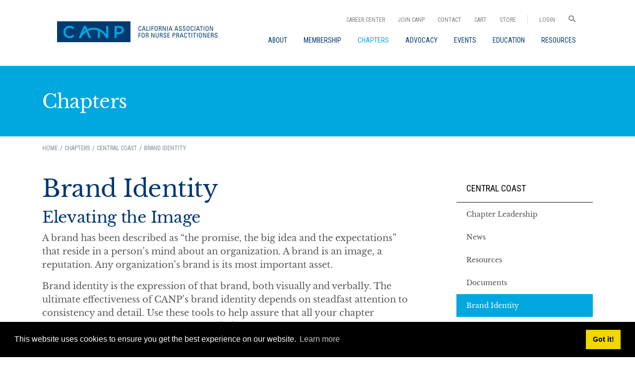

--- FILE ---
content_type: text/html; charset=utf-8
request_url: https://canpweb.org/Chapters/Central-Coast/Brand-Identity
body_size: 386823
content:
<!DOCTYPE html>
<html lang="en-US">
<head id="Head">     
          <!-- Google tag (gtag.js) -->
          <script async="" src="https://www.googletagmanager.com/gtag/js?id=G-1XCXHZ11J4"></script>
          <script>
            window.dataLayer = window.dataLayer || [];
            function gtag(){dataLayer.push(arguments);}
            gtag('js', new Date());

            gtag('config', 'G-1XCXHZ11J4');
          </script>
        <meta content="text/html; charset=UTF-8" http-equiv="Content-Type">
<script src="https://assets.juicer.io/embed.js" type="text/javascript"></script>
<link href="https://assets.juicer.io/embed.css" media="all" rel="stylesheet" type="text/css"><title>
	California Association for Nurse Practitioners > Chapters > Central Coast > Brand Identity
</title><meta id="MetaDescription" name="description" content="CANP is California&#39;s professional association for nurse practitioners, advancing NP practice through advocacy, education, networking, and career resources."><meta id="MetaKeywords" name="keywords" content="California Association for Nurse Practitioners, CANP, nurse practitioner association California, California nurse practitioners, California NP association, NP advocacy California, full practice authority California NPs, nurse practitioner legislation California, NP scope of practice California, nurse practitioner continuing education, NP CEU California, nurse practitioner conference California, NP events California, nurse practitioner jobs California, NP career center, NP networking, NP membersh"><meta id="MetaRobots" name="robots" content="INDEX, FOLLOW">
<style id="ContentBuilder-PageGlobalCSS" type="text/css">
.col{flex-basis: 0;flex-grow: 1;max-width: 100%;}
#Body .m-auto{margin:auto;}
#Body .mb-0{margin-bottom:0px;}
#Body .mb-30{margin-bottom:30px;}
#Body .mb-10{margin-bottom:10px;}
#Body .pb-30{padding-bottom:30px;}
#Body .mb-40{margin-bottom:40px;}
#Body .pt-5{padding-top:5px;}
#Body .mr-10{margin-right:10px;}
#Body .mb-20{margin-bottom:20px;}
#Body .pb-10{padding-bottom:10px;}
.size-18 {font-size:1.125rem!important;}
.is-box { position: relative;display: flex;justify-content: center;align-items: center;}
.d-none{display: none !important;}
.d-block{display: block !important;}
.justify-content-center{ justify-content:center!important;}
.align-items-center{ align-items: center!important;}
#Body .text-center{ text-align: center;}
#Body .text-right{ text-align: right;}
#Body .text-left{ text-align: left;}
.height-40 {height:40px;}
.height-60 {height:40px;}
.height-20 {height:20px;}
.clearfix::after {display: block;clear: both;content: ""}
@media(min-width:576px) {
.col-sm-12{flex: 0 0 100%;max-width: 100%;}
.col-sm-3{flex: 0 0 25%;max-width: 25%;}
.col-sm-9{flex: 0 0 75%;max-width: 75%;}
.col-sm-4{flex: 0 0 33.333333333333336%;max-width: 33.333333333333336%;}
.col-sm-8{flex: 0 0 66.66666666666667%;max-width: 66.66666666666667%;}
.col-sm-5{flex: 0 0 41.66666666666667%;max-width: 41.66666666666667%;}
.col-sm-7{flex: 0 0 58.333333333333336%;max-width: 58.333333333333336%;}
.col-sm-6{flex: 0 0 50%;max-width: 50%;}
.col-sm-2{flex: 0 0 16.666666666666668%;max-width: 16.666666666666668%;}
.d-sm-block{display: block !important;}
.d-sm-none{display: none !important;}
}
@media(min-width:768px) {
.col-md-12{flex: 0 0 100%;max-width: 100%;}
.col-md-6{flex: 0 0 50%;max-width: 50%;}
.height-40 {height:40px;}
.height-60 {height:60px;}
}
@media(min-width:992px) {
.col-lg-6{flex: 0 0 50%;max-width: 50%;}
.col-lg-4{flex: 0 0 33.333333333333336%;max-width: 33.333333333333336%;}
.col-lg-8{flex: 0 0 66.66666666666667%;max-width: 66.66666666666667%;}
.order-lg-2{order: 2;}
.order-lg-1{order: 1;}
#Body .pl-lg-60{padding-left:60px;}
#Body .pr-lg-70{padding-right:70px;}
#Body .pl-lg-70{padding-left:70px;}
#Body .pr-lg-60{padding-right:60px;}
#Body .pb-lg-0{padding-bottom:0px;}
.d-lg-block{display: block !important;}
.align-items-lg-end{ align-items: flex-end!important;}
#Body .text-lg-left{ text-align: left;}
#Body .text-lg-right{ text-align: right;}
}
@media(min-width:1200px) {
#Body .pl-xl-30{padding-left:30px;}
#Body .pr-xl-30{padding-right:30px;}
#Body .pr-xl-70{padding-right:70px;}
#Body .pl-xl-35{padding-left:35px;}
#Body .pl-xl-0{padding-left:0px;}
#Body .pr-xl-0{padding-right:0px;}
}
</style><link href="/Resources/Shared/stylesheets/dnndefault/7.0.0/default.css?cdv=341" type="text/css" rel="stylesheet"><link href="https://fonts.googleapis.com/css?family=Roboto Condensed:regular&amp;display=swap&amp;subset=&amp;cdv=341" type="text/css" rel="stylesheet"><link href="/Portals/_default/skins/canpweb/resource/vendor/bootstrap/bootstrap.lite.css?cdv=341" type="text/css" rel="stylesheet"><link href="/Portals/_default/skins/canpweb/resource/css/header.css?cdv=341" type="text/css" rel="stylesheet"><link href="/Portals/_default/skins/canpweb/resource/css/theme.css?cdv=341" type="text/css" rel="stylesheet"><link href="/Portals/_default/skins/canpweb/resource/header/megamenu/megamenu.css?cdv=341" type="text/css" rel="stylesheet"><link href="/Portals/_default/skins/canpweb/resource/css/backtop.css?cdv=341" type="text/css" rel="stylesheet"><link href="/Portals/_default/skins/canpweb/Layouts/0/LayoutDB.Header.canpwebheader-inside.css?cdv=341" type="text/css" rel="stylesheet"><link href="/Portals/_default/skins/canpweb/Layouts/0/LayoutDB.Content.default.css?cdv=341" type="text/css" rel="stylesheet"><link href="/Portals/_default/skins/canpweb/resource/css/pagetitle.css?cdv=341" type="text/css" rel="stylesheet"><link href="/Portals/_default/skins/canpweb/resource/css/breadcrumbs.css?cdv=341" type="text/css" rel="stylesheet"><link href="/Resources/Search/SearchSkinObjectPreview.css?cdv=341" type="text/css" rel="stylesheet"><link href="/Resources/Shared/Components/CookieConsent/cookieconsent.min.css?cdv=341" type="text/css" rel="stylesheet"><link href="/Portals/_default/skins/canpweb/skin.css?cdv=341" type="text/css" rel="stylesheet"><link href="/Portals/_default/skins/canpweb/global-0.css?cdv=341" type="text/css" rel="stylesheet"><link href="/Portals/_default/skins/canpweb/chapters.css?cdv=341" type="text/css" rel="stylesheet"><link href="/Portals/_default/Containers/canpweb/container.css?cdv=341" type="text/css" rel="stylesheet"><link href="/Portals/0/portal.css?cdv=341" type="text/css" rel="stylesheet"><link href="/Portals/_default/skins/canpweb/resource/vendor/carousel/carousel.min.css?cdv=341" type="text/css" rel="stylesheet"><link href="/Portals/_default/skins/canpweb/Resource/vendor/content-builder/box/box.css?cdv=341" type="text/css" rel="stylesheet"><link href="/Portals/_default/skins/canpweb/resource/header/mobilemenu/mobilemenu.css?cdv=341" media="none" title="all" onload="this.media=this.title" type="text/css" rel="stylesheet"><script src="/Resources/libraries/jQuery/03_07_01/jquery.js?cdv=341" type="text/javascript"></script><script src="/Resources/libraries/jQuery-Migrate/03_04_01/jquery-migrate.js?cdv=341" type="text/javascript"></script><style id="ContentBuilder548-CodeCSS" type="text/css">.easy-carousel.easy-carousel01 {margin: 0 -15px;overflow: hidden;}.easy-carousel.easy-carousel01 .carousel-item {flex: 0 0 20%;max-width: 20%;position: relative;padding: 0 15px;}.easy-carousel01 .pic {position: relative;border-radius: 3px;overflow: hidden;}.easy-carousel01 .title {margin: 0;position: absolute;bottom: 0;left: 0;z-index: 2;width: 100%;font-size: 1rem;color: #FFF;padding: 20px 65px 20px 28px;text-align: left;opacity: 0;transform: translateY(100%);transition: all ease-in 200ms;pointer-events: none;}.easy-carousel01 .title::before {content: "";background-color: #00a8df;position: absolute;top: 0;left: 0;width: 100%;height: 100%;z-index: -1;opacity: 0.9;}.easy-carousel01 .carousel-item:hover .title {opacity: 1;transform: translateY(0);}.easy-carousel01 .arrow {width: 25px;height: 14px;color: currentColor;display: inline-block;position: absolute;right: 28px;top: 22px;}.easy-carousel01 .arrow::after {content: "";display: inline-block;width: 10px;height: 10px;transform: rotate(-45deg);position: absolute;top: 2px;left: 11px;border-bottom: 2px solid currentColor;border-right: 2px solid currentColor;}.easy-carousel01 .arrow::before {content: "";width: 22px;border-bottom: 2px solid currentColor;position: absolute;top: 6px;left: 0;}.easy-carousel.easy-carousel01 .carousel-navigation.carousel-prev, .easy-carousel.easy-carousel01 .carousel-navigation.carousel-next {width: 70px;height: 70px;background-color: #00a8df;border-radius: 500%;margin-top: -35px;color: #FFF;opacity: 0.9;transition: all ease-in 300ms;}.easy-carousel.easy-carousel01 .carousel-navigation.carousel-prev {left: -30px;}.easy-carousel.easy-carousel01 .carousel-navigation.carousel-next {right: -30px;}.easy-carousel.easy-carousel01 .carousel-navigation.carousel-prev:hover, .easy-carousel.easy-carousel01 .carousel-navigation.carousel-next:hover {opacity: 1;}.easy-carousel.easy-carousel01 .carousel-navigation span {border-width: 2px;}.easy-carousel.easy-carousel01 .carousel-pagination {text-align: center;}.easy-carousel.easy-carousel01 a {outline-offset: -2px;display: inline-block;}@media only screen and (max-width: 991px) {.easy-carousel.easy-carousel01 .carousel-item {flex: 0 0 25%;max-width: 25%;}}.full-carousel {overflow: hidden;}.full-carousel .easy-carousel.easy-carousel01 {margin: 0 -25px;}.full-carousel .easy-carousel.easy-carousel01 .carousel-item {padding: 0px 10px;}.full-carousel .easy-carousel.easy-carousel01 .carousel-navigation.carousel-prev {left: -5px;}.full-carousel .easy-carousel.easy-carousel01 .carousel-navigation.carousel-next {right: -5px;}.full-carousel .easy-carousel01 .pic {border-radius: 0;}</style><link rel='SHORTCUT ICON' href='/Portals/0/favicon.ico?ver=DOXX6E3ACDTO0GGNop00-g%3d%3d' type='image/x-icon'><meta name="viewport" content="width=device-width, initial-scale=1"><meta http-equiv="X-UA-Compatible" content="IE=edge"><meta name="format-detection" content="telephone=no"></head>
<body id="Body">

    <form method="post" action="/Chapters/Central-Coast/Brand-Identity" id="Form" enctype="multipart/form-data">
<div class="aspNetHidden">
<input type="hidden" name="__EVENTTARGET" id="__EVENTTARGET" value="">
<input type="hidden" name="__EVENTARGUMENT" id="__EVENTARGUMENT" value="">
<input type="hidden" name="__VIEWSTATE" id="__VIEWSTATE" value="X9PjgzOIfHxpkqvno7L1KQ+1lNSt2iBaqTvn7f4lcJm6EyA9srArFOTf/bbU01HGjMkh330WIqaz761HU+OIETAglJuLh8edJXuLin6YSITvm7Jx2/QmNlxUFnbTRU1I7y5I8aIHqTXBP2eRtRJS4eunTSbBvYg/eEZqOodNGbyrfEWCzDr0qqoRysZS7v9ooqNHtlHVz7iEmd+BcQ1cMJ4zb6LaY1FGRemHX4kSZyH+2yECWrpS1H+OitfVA93E8x/1FbKbR2GKyOsycMyF9ZF3YalkZ0cFpe1VK6de56nOCOzgOZbUQDKF1xWq95t3jg0hqk+ROWLPm7Pk6nSfFm4cAiZpdcD7vKxVdUgNPAvGkQuJuWW9NYVZqsDBKsd3WSb4VgrFteYb/VVa42wL1/x+kiS8U10JR+Xhb5n9Q3cLFOYZzVaolo/upYPv48APJ4Zkuk6dNwM9tcr+l/mAo7QsVTQ6sYeZ6DpyWwOBywM091w/m0ips9tsQ4R1P/GtT6jGr7y3U5+MmOmy2jjd6fmHoFQmP5JYVotg72GZ5EG87ECvHazsvbnJkNJgsAON+Ofuf9KTOBvwaeaNiVhXBAT6utlAQhGiZ/Xhd6fLEu5DWzz3sUgZxxZGs/rAgMQGemuvtKKMy7ld6UoDwcUqsI30KOHgWN4MTCA5l0/0TFHg37bsDpver6OZRhFW6R0V0jaULPRQ7xNNphmiS1CZfcRJVqS5wEjZ0Fn6/TJWPNiUnGIhCw0TuS3dFfE8+QGUcEiw2Qyx8RfS487lRgAaRCQwRetDHvoDHkJdBdoq9f+5zMGx+ixuTHrXGaQWblAICc+wcBuR4nUxVTt6lSgsxDBSFhglmJCDAa/lVnJD+MQ2bCvkxqX4aDm8Nyr7RyD9zMAHMU27Abv9LBFCil5FOn3MuAaxICA2vz5jJRjWAjyqKiFVQLxtXRv28ksgX2rA+5+yoAgbzMsnm3A2VSlMex/3NHr4rXzm40kHqol8bh5sXTz/7Iq7Na7/DVm8wDIg8rS2PmaZNyTIXpzTwutZ5yPzOJ+yoWolUlkvNOwm6qY9Nry5f3JX4qSFfngEFNCgjUGgB673YSQcn0tucYNoVmhlQKXiArbauxK9rvufevEDP5Jakd4SqBnecBWU7ZGpTyUZxlPecR7GX/yi0Zz0Ya+lL7aAH4m6bHC9EWbzPQ1nWaslHVaON7WzVcTk0jOJw4zTNt0gDcfCgKYbCaVlw1a3zqpc961ATaakimomZ9zTvjJP5ylE4FAWqCA2jbBVaE0pmR3IiXRP5cJ1HOviEg03UxacZiSHhHS/ocloM/x6RGMsdCkUqh+RRs65BqHFHxyXeA6Z3WqMts1YiyUkmefUry3I3flHyb27f8s7wx/Yo+ZSc1vIb0X+gwEnSQ0BEqDpzyzCV3HJTLEVxFm21Nxbc7HA6lHlDnIe9831gnxs1Iy7uhlNYz8KdvyyOJDeG1Qfczn3b7f6/[base64]/9uypOI1EsGU7Q5dlYIO+pmJDCYEMpxsgMvHjhVxZyaOF9JI3YwnQrwN3rko9QxehA2RIYxiBFf5fmX1N9095Lsm2U1lbMC30LlN2fZXZHI7wzBi2rvuoST7hrnYpoBWxu6MJYuJ9yB9Ifba/CPnxeDs0QP+duqhCbT6JqxNmPF/c81u2xFkcgFmd3MwGj8/QtPVMS1z/xF9xPrMDwyNz0TJpllXpBzJWh5/nm+JXorzLmE8tIeYm1kaR7qvvDxwC92eZlRBOYDG/6KkbsMjUtusTf5AF6xm/PMBj5BdhAc8K8+VkoOcMfLm5pCSdjiirC7Ae2ncOnSd+xjj6A/xurKPNxuqssO1Ipi804+bCOijx72hP/6lU7kLDa1ArQcW9Cyywcr5cpcHNKcpsgVsbQC6QjU5HqVkWT3c9wSVNdZwKMwSjScQnohc6/cbsNqK7F0VbNLKP197wDK3LliRdu3F5eNrP5WF6/A44hy4mZ9uvD8WIgpkZSMaRyKRc1a+Yfrf2Bj39m2pBH0s3auOr2pD86vRAjh5RX3Xt3cFpEJU/ZLoJQlbQoX4dyppXSUYeoKWeg2nfPLG9eqEw+UcrHhNyoztPEE2dWnIdoJDArmPiYbSWtuJU4Z6ihamdhaWPrn2sRHG/uZ7yLqRAoNb5pwulr+9WiCvIhrOatA+zoFvzm44c8PfzHZSAbWWJ4P+WSHAlDv1mI0UCtIFPwNpwgoE4pUNmPdn1GDZoA+JBKfzqc7w0/Q2gfFu7ckAoNI4JXn+oH6E0LYb7iK3H2nIX3+dC2Wi/0Yj4QEfj7Ba7HusgEkBs/ebGRNqPyS+/FqDClwhkutJYMPG7FobWhdFZDxl0PmYqLTsxO7IdWbjCIDH6GVcHR0gT/kCrGMdLlIVEDHVVpBvKCr1zzOK9uivzNAuCn2zabWAMCUXNbIMjRyWUsikWcoQTGjQXI+e5bKoyu0Vw/[base64]/ukq1uv+GKXNkE0pNdqJQiROXErYyUYHTeOODDdWWcivDUlTSRJozhOycoLW4eb5KAeCMEnvmjTIxbcNbJV/FbwYPerk+UOSd/N/o+C/BERIJ02d/rDFENt7Ww/k4UpfZ7ddBqiC3i9qbikOxvsTA0aBJtADn3ytbSFmZtP6C6U37gUkUKEFI+Gi2XV+P3glpLflwh0swZHdn7R0CMf778zNllExmpX4IphU0qFlFsBz/F5hklMtDFLyyY7KjSwEmoQC2OqeCraheEgJeecT6ixmKQHVEg7cOkScvXr1nycuN9rxJ/aB2nl4KHR1BtVApXZhkUyIeF4/HcoLW+/Rcq65dMBt3/[base64]/J+Jq3JjC03h+UjGvuVw/k94ddJNRJ5DAqtegSPScW6FMl/JlNzHj7HMsckgYZV2LIbJZxxEZU01yMxyfWSvyz/BhMI92N8ZfwW30xf3aVDP/YTsPA+sWlKv221fUk0Ea92QE8RkbdF1CMXaOjUVAyHTBTspVTPoA2rVXJnY8s2TXdvqfVjCsPtfwVqieJxUKawXU/[base64]/NKN3rbPQPBnZ0fvqp7UQgfbTlBlVn8jJd9eXf1YdywQjy537qLZ6O9bkGWQREIh/E/6lhRTN5ZjU0Z80qnx0zHtPhw0p7xyQk/qrCVdV+gx2JLQYoXc5qxXijs+4py2V0RT3REN4bBFwlCc+MSk7fXluTDZrd+oNR/YKPqUkBxyC5NK8LZqM3DWp1TGFY4PSI0D6K+3qxvxj6Mmn0grwQVL9f+RnPvx/qT9ZKGg9Izc6XhClzxV4xU31r0qNHRwalOLMeVTZVyWQU4gSZvRzRwpMbys7Fa7ydf9eliwHy/zE7aGk5rapQb7fPnBjPG4WPlm1pg2pThTHMKNZHhQnyG9F8hgT866HlE5JiVoqTaF4T0PsGpcOqRydEv7NB/Vq3LOIH9lr+Ogmdjfuz+i9YeVDweC/cviI648/jH5UzI9JY3ph92IklGXuVxC2iDvvhFLHvxEXy5Ratca24v4q4Jnhzkjf8A1oIgmzVEm2U6LJwonu869WuJQPy5kt11Y7Nxt+QL0rlfgV1OCGzB1YwPNQdXGvXiDaB/wp02U6jjR/gyyALD4eBj2SCr77pg2BwPtLINjSJUx8M31noaKqha8rMW9Q+YnMrnHXYey8VVoHrjvEXOPd7viBQaLmxxTY2f5ZqIEkkCaqxdFZlV8kYMgslOG55+8yEOBqyV0cKPeuMcpJDdAbIMfxKRMDDugLfRdH3evu40XI0tDYQ8JCiyExTBxo2J7BtZF/9wDECponZHIZxiPOQw2IK5NPZM49cD//NOfCelDYEtR3WAs0bpSJuLMoeBhpc8QMRdSbsmnHcFH6XAeUDma5CEl2bSjFGbeGZ18hNS08elH4dvKgPjK/xAUr5PeVRqgpbEgJObFP7nrXxmD2TSduWsw8/iKYaKnsCWMZ9naRbnXTh1bEkpgPYL3ycSI+zsUxhyQqatHhWz+wwjbwtMtq9VziLO2eMaxpLefTIQXq2J29KNuMXWAcjSu8t4Y7gF0vWEq0uJyp39bp1DUUKgfcMShzjN8ev+dATnm2m6uj2fCUN2aOND+3q8v6GrLctvJlsZLewss2TS7/ulz7my4419EatBY0ukKiE1NxocWXDeM+0tm5NRdvBs4FOetMLaoSI+aPcPApGtjlYOGNYYx7le65yxjdzwyh0Mm3GXSLj2m174vXp71sLlzdJUV/HQplJD+n+f8XP16GWzxJHoQqKP6rZYWjy/[base64]/kenuBNfL6AKyV4N/UqZVCWlRn4XXTmLgVQ6m6huVCpxJgCwmht+QXhHV6oYSzhNXX2ZZCoRjShK5XjcY0z7pVxUVVnSSO4F/vYIy7k4vqeGo9rIT3iNkJIqkc6DhmTPmFcWBlbP3yumcIdmXZNTGBWYIunkubbUAAvEne8dMufzVbBuwWN9WwXnjZvibozZNlA7LCe2hMm1YZsKvkZu904WPIdnkVt/zABkuXUhHEd6XNRxHyi13ms3Rk5sxq1QP8LuO6DNnKFKQTZIj97zujsO74EKPWpBWSK8VKOc0nLuOfH3SMJ5GucUIqsPDCPSdiCP95Qpi5b+X31ZpDpHZy+hZmXmlQ1vojiDySGa3nUbfaRw2FccsGlEwRW8wNLDFWumLBnk5OHdKHt6gevDVudi/[base64]/3cafQsWS0jk9TuH0vWZqpUJqgEHbNQI268g33FpwqEklZAismeQmZpc5aKspydp1O1xWFGrnDyETrc3eI6FH3zsm+7J8k4BXhZTOo1K3EhV1rXDo2LOUIuqe0mtObrFPXccf8E9T+m/vw26U1JEo6oFR++7Wbb5UIqrXnm109eXwmtIm2euVZrmZmbX0FJNEqpEKmwcS5qGrlCbuV6BoBTvirQ4KFAt4y0VZRL9mUIhSb9WiVu/B0NAMdmKcmo63QqnCyPIKn8IkvQR9zGNDpiLCweI10Hp23RB3p8zR5rFI7LVKHqhqmiP/3kE+jtPMw1pf8ZgJWOQDfOKG/[base64]/Oya0DZDhdwA4I5JubhYu52HuRLPcWreR7//qsi5+d98HZT4Vf/[base64]/CmxqLSyKyDOVnjq7BiBVfN7Zk1SN54lsdksXH7SEL8kY8F4e6FRNuR+Y3ISQlUpn3n1Z1p1HggcEEZ3nQHejtYHDXIJa5k35z1Vsll0T4qGm0g7hc32OoASL3/q04du2yA6iyn64YaRhTlP4F90nAD02676VHY37EeAN/[base64]/NQ+QmFP+ojOinWBWIJVA/NQ6KfObDpZyHX/Uxb+Cr7SiHgiVPRZrN6guW4mLHS/1G0AdlzGCBw4BTVuzQFOPvOJJkkMCd9JlEu+8VfLsoWKTQHZNthSx1+EGcsuBC7eG+fUqQeqC6tK1A0KjI7HDUNMbIecloabPci6xGNvkrf29UblLJwUqrJQrNeXhyJpwUKcfBUlN/[base64]/tpRxitGbMvfcbueFsINwVtpgRUr8sxi4/5NahNwvCpudPQDFLObiq/[base64]/[base64]/0Jf3NdEgLDqYJVXV/vtsWtY96y6J5wdrlIrFeZrTiMGyJgZm9XYHZ6kWKggaTpBFVzv+zvZ/WSaJgXO9e0c8sorkL4ESBowRNF4EVNoFerARvf8KRMvAtqUy1Km1LG+0xrhnFqy7jxCU4eAf6D4aZ3lgZH02ho/HHDuDy3uPmpbm5b80QdcvLq/IgS8tYxRnegbBm42kgU4WhBohsdVh8n2r5QNAKfnMdpEGzrJGdObv6LvqX4/lrcsY+mgh2l5vVxWtFktRmWRwJS7zwzgjj4efrzPkEhNgx3oI4W6JQUbc4akDWSz4LhoXMZ8LcNPZsqgEtx+A74nEmr0RP7pCgMvCbgRCacj4SMhDQLQSlJIAmoYDlICBgT2v2lfbs6JSXyE4Edh37uwCaXbw4tkkZNV1LBq3ji3wzRzUFyr7JRoFUcIY5RLDMEkW7/u0hSMh40a5hLuX1Ij0jabxtp3fbdHXqIhKm4AV66Qiwp1tdvoDug9fOERrfaS7JkFLdBuh2yYE7yldFpulzr3usZ1nquP/[base64]/yEaEsXNTsa6s78SHXx8drA0TstxL90YpYOYEf+Ff2q0VikaBmJktrub20d6E3t8HNDh+zBzH01vFjX9YFApVE0EIEtGFY1SJwBuHkBW3smDYplAMupsCIhBzWUkD4sLaWl2C+B4DZTESURkiJj6LNeLa7zc5w2MK5wsS2iCEbdfEKvpGMYv1SnncCEgO0W/[base64]/AD8tL4fKEmM6mVOtGbcMlmbv5So0+J50DiX4zHLOddYsY8NOveL+jy7I+j7a5+DNH4tQfRE/HXzA5yMyWgQej/lbzMnTQ52PUg+9+R8EyG2CE93hZjN0WM3lVmXzymiSA7cJpO+cj19a/IIij89dgsxAo5K4aV0RduSlFP9RmybRIDsoONR73XfMSw8+/y92mVWfxv5tbH7S3h1fYGQUvVTi6vC8wSQmtIJiEEehD8CVl1qbPhbcSdGUCc6TtKE8KkmPyDtY9wQOk3+9kVgqgp1+BMT3ev6gsEwXgsyK0TtHa2wE231r86oDRbSGGczRXFZ4I945/vKKkwMedJiKYNQon9TDIiyOvQX2P1xkQb9CE+toz9xAOdzIgOxJr3r6MtF0NMbUD433CSZ45JlZPbXA8UPEwwC1G/LI1jiaKk/Fkqrzybb0vcSMOADMTaeRf7kMzK0TJgzMPOBXfbswU05IS5k0g9B2cvWTJKadv7rSKdpwKvm3rnYMCp1TT/1zQP0VxMjkk7Ooh0HcK7NAKVn9sCk76sTRlxP9/HvWdKJl3WXYB3FzUiD81IzNakK1OoVW8P2cUvBQb/pku2EL+XD/waZXxZfRNBJ9PvCfD9PahzBxhFKMusRjGJKxCPViaqUTZF/PzyootGiYZzAHQcxLsEGPsezoIolpDLB1xkGznM0H1X1WwDMq9/xU0/7g0Aq3kjTwktqgMgb2zm/F+ESAq/1vYAfBvCDGgebbAAvOGgA8GEHShj9fMADVpeRG+u39W6yCA8ExTt5WPNyTqpXx1UTzFiF9ppLSiU41CZ193BVLlImgJROzMQ3TPNGw4nuZI7gaecWFDLhaH6vCNaDb8DKjoKZ6wcpc0F2H6q5rC/vyFlT3Uznx6FSDgV6Vdtr0Z121jMuv51kA4PGB20amUwTMVRn4qlIgxLPZrpCt27sv2eWde+T1x9RpmoM/DFwFyGNwmeATxXjKA/WA6JaYqNKae1GLxcpyZFjkXQ7s3YLF7s0lYaiJaTvtz6LS5AyHsY/CWBtul81SOElpSMDb7FUjfuLOdWFp3S8/TBJO+7lNSzzYZIz+64r7En7npu2p7NsoK+EdFLuhNiS4LQVgq1p8bqHvhR3459TFZpeCFIL8XVXxGc6eJWaxZtbuHpd5GhPPq21q4jsYr5fsRUu2anvTGu/OFp+1o1nfnep7ch+RgE4TAf+5vzca0QXAc58TAg6nR53mH4P/wkS984KBkWv0iGKM05vkyrh7vze9LFzsK4z3DlG/[base64]//J//ccj7AVT5/OWvE/nY31jOKQ4BIUS21+qljBVtA85xPdJwXOfdWvrbgtvSupqs7iGRTuwXCbU47+fdan5t2MTcwttDBB3bEDZQd734+zbtPmuLNtFJDHeHdSFt+oJsNTSLapK6Ts8f1QZQqj0sqElt/nzuNx3E+JLaUaEBtGqdFfJcS/6R+5VOJatsW4R+glsPnlEvgjA2PQoiV7cZAfRnlUPDmo9n0eFlXCswoN9271uzTKLus5EduUXvWrHW2Ft0KXUVPZDU9dvJDms/MDI3s0x0rR1L58HlCq4NxHYVFR7Xqzjz46m/PZhE0xhTjnnYT45ppcrxnuLpHvUoofRvs3I2phxjx1ybM2nYwRsby+dMVlMpCeJI74tFd9klOaZTZE1X4hNNMoKqWYoO/CAlBJapJCVCkPnVNjlxt3dBMbnNWVgx3Vjm4d+VGss4IJ0zV2ctgSplFV1f3izRX7UxpDtR4c6HisL6dQjBX4K/uq9QK6rVCL0M3UBXrvOW5IkVHaoJyyJw36Qv/NLSocsn3nF7eHBtCy7yhKZHP8dl4+LkoWqduDIz0XvFRslfb0BwqzC8hqVTZIRhd+gjM2HpeiqpW7xaEVi+3OVUNOb9RHpt9G2UX3KQUY2ShfLMOXELfX4nVqwhjxqJ4Sb5Y7gcruPitaJeSp9uu1/nvVZ1wnlzfg+A2KofvNcFo6BAKrIGW5eyYG1FEDOAF7XTK3wpXBSiL3mTKbRhPEK5uZtQUc1cLJVGsI1zBmxd58jWOazQVJyq7zrD+WlqjN/OI0NFkYbxd3M37F1O9bJXWugMhscwHll7A73qDF+62BshpIg1xgFUFZmI3GhhiBAvzHVHgtpqH9Lj9bV2e6negs/Swt8amjYlR88mTzPhVy5ipmpBZNskmI9FjXl+5/Uz3VuUpYw7F4fOltwrf008nxaIn8qgs/WZDNKjRKawsJHpeDFtDb+lCTditQdd5MvqNy0ZGnTw5GqrBiDu84dqEaCKShJilrfRoE1jgx7Tx8ES/iucQXCwDUpRQxz6rHRM03MwylRkgUmFU7D8FKDyNo858gW+Bg9dAPwl/ikZXyC5XDCDjKUFpnErb6zg2HTm8dxCyjkTcyD1ziJmyt9B5AAWPHK+ViHsdaQ6Yc4U8cxy8gnYsKQSmSCA6Y+bfL7+7SJcNWzAeDko8fMWw6J0z5Qozu4DhaAlzK8Kuh5gNQEUR6OhdXzpLu/TI8UJP7ZoksoZchOJGqChUC6PcWJvn1SLPu0Dj010+XaTjBz3s6gR2aJjvb++xB8yh3c+BVVvBu+D+z4/njbwdjPvDcjL+Rl47SycvGC3vCQ4lz8qO573YbQmWdOoiedZmja48nPaoNr8oFWIAf8iXPFcfwqUbLsZBwHq2y8Rf/cNPw9+nGfjAHnfVVI+nMWAYJUyEBsMe52ybLYRnLMBt5NN1w4t6RfP/S2kfZztYhp06EIkfb6lXU0xm0vMpOaPKCP4z8xmxVBAst5NO4CQyXCljflC/oqY/qbko/XfL5fV8hoGFvwX+rPw56uDRCq1XqCh8hphSLIQ8RPfNkU8mqTW6jb3kvMKhaN3tnpfkucrXmUNST1mILjlRt+7mBEYFP0rmuHiw387x3bBl/yy5LEBy3f1m7Brzw7q3V0S2vzliS9NHt5pCuiB08xkkG0wWSJpxuMBwrOM8AvPOv5uVTl/1hY27df0JN964SeJzmZnIj4jGX1NAQNXeOAxjGffM+t952NqFygCbqTmUoup7fUrkvgLAf0n7zweqjQOYVvUCs4c40hzwneN8nssvVIkbJBW/La22JRBCHb2Myuxp9+3JXdwSlfrhJfpehZRDEHlrxxrWGSUmX9QTBDrCMENIP32tKLHwo6548iR/4Sy2OmbKMMi0+pvcZIkjdUF6lj+zckZkEGL5lYiDlaKOgP08g4hCUDnB57JG1A7lpDr1zMCeaTLxXnH1Bv/Zo30GGv2/Ert1ap4Fn0EPcwDLX3mmbADe0Ri1ibqEPBLzhRAUOH2qb/[base64]/82cO+jBPWOulHV3ozHGXR9QTGJqO/XsRPvykZ6pgGkwWvojits13P3fbPx/[base64]/Ukq/xh7B0DZPwHjFqZdDViQmuv9DysGg7AygINewzphNSkuTrgS0YfZB+L5LBCa9TI/v5kNVBed72PHq+qr1mPVuPkUWixqVhvI9QxsobK12XRTP3Y5XYjFkg6YlxbUZZkUtJ2EA77VGChmltXfC1zljFRmpzwW6XXQUMR+NJ8t3vKfX1xMfhQMnlEVxQ7AOgNVu8mmAg4Oz02MRm7I/riC9emSQ4ssGAznwhfcINMMqyeYoxrtMpdFr7IrRH+6xK2uzObstLDksPzP9WPop9TUmvXhjgXLHQ01iDHPzKALoGlGbH/h0utqGnOM+2DB4sRBnGe0zi32YKxbZaw5lYykWzL+SxDy6gggsDXzi8AVgDUaWL9q4ZvgfHslW3VtvQy2+Gs75XLjjRW3f8D9zln0v56oXhV97X6WtgYduFLa1nwNxbD6G+DHftUmVVVMifBXBZDqCbPvd77On76LseSLozdbwGed6yNRTuvN1W3IEZ3/VIrl0WfdtrHmQH4EEzSLGBGLGhD20T85spvL4QpXT2ygCs19hrjLgIwal5znig/VWOCGJ0tsSJsgRYO9oGyCu8k8Q9R2gqyFrvZ7LSncqtHMmt6hB68dopsPNF2fmvIyxmTNQtzk5EAdODuA/RIsXlbKSkKi4jbRGDNR2sE+KQd0MsjWVK+0dK3Zqk9M5A98BHekyIcRyLIal9jF4YSIZrG8riy0iBBW8wNo3nn1DzDkx9d+S/I0/RogkCQjRX1efpbSN4RvVpvmwn391+VIZoVouw1RBaDO33c5RxBWNu1wmG5UlFx/R+mece8IxwjZOgk6iG5Fbxj9TllpoYikxNLL36qdsJSdsvxQm1buMY0NXstI9K9/gtcr8yTpyJPivnblA7Q/[base64]/6u6vOe0UQ7zQePvMrEbAWBTs/6PotI04xZIR/SQrcj0qf4sbb7mDhVfouY8gaJNWdHvRuQ5pPBTk6jU7oWkPtRqMZ+fXSlWm1w5e9tlUuKi7C6KjejKDnMSyCADUTT2jK/64LYOcR67rrIt5JACARIL9sHGhoNgppdyHBsgv8Unh6/ech439kA+OJuiphQW6rD1sOw11oWNobBwEylXMKA3RyC+nF+MR1//QbBI/8NLKXG38vIrHFlTpaw+GUu4WjOtslsRIXd5SZsE9UhvNAVg1ugdtMIqrmEsVjOziEqrrP24cWGM3Fcv5MWjAzCUfCUiphcI1Agqttax9HpqDWerPRGTp/10k5d8HND1aLkVJOZX60RD5b6sAxwxNjAE6DcA7FWY/MP5vkMmxo1xfiHSt5dpUuqCnxKzZA3ehlpbEXZYhYM6j7PtKgg3Hr6xdUoDbercFpxcny4qPt87E+cLSpFms+MQtuj1V+r1VjjpZzGlRq5GR4xzwHi8ttyGR2MEmCpcWoR2k/V5FHu5BM6d4ES1Byw8B+2re9Z/tOR+lOW+/l6/2huULRvBlJ+/6ZMGNeWL4ioIyVZa6kvQMtwm/ugmUBhDaw0UW+1SWVxH4ADhd95E6FnmynMVM74IpbXjH3FwLVu/w67HoJfcUrbjWGQS/nTSqa64oPx3Po2zddVpNfFPIjzQU0F/CRYBeld+t+ISQUcTkomxjUatjIwZowk1sBQqM46lSPJSgvKnvB1VveFvlznYOxeiKFMhnhEbJBsaLBnIpIIO//L7DW6eF6urQz0PhV1UlZsxdyJ7gjJPpXXU0Za0hX4Y3uHoX24a5bHkgUfuRtlSs7/[base64]/Exsgau0op36q815ejlM09QZzJ2rKKRbIsak9xelmhHW8eXjmQ1KnMyfPmrXSFqrU9k7p2Olv/GYlqNFJE9uvyUGnybzkK6jB72Tyrub7X2Wnmqhh99nmzv+NQELXSD7UWn4s3fXdBnGNLwLdk45LYK9nwqOT09N9hig4ZnI80NxzO8e6ougy6joYhB5eMLdEsYv/11s5CMo4tK9Fy4jgf9XhgU4KMu+JRXR9DcPpbjYp5glUvEBe5DQxj5Q4zJrWBxovLkLmbedveg9WpiG+Sr9rtBmi4CdG2/YI79Kd/PT5fF3etgE7Cp6oflvkKqiPtpGHd80lOrUDrnYpvpe1gZPc4z2RagvhD/jagAhGtTGbe+hYQ0ucxjcyZlrJb19VQ5TohaDTaCshjkX0yIwshWcLC4DduHWDBs0Ce7BzME9btDIwTL7UwI6EjsEoKNIV1gIFr4obX6122yxqdl6FmlOcYIB/osYpAfHpoPZCXFcYL/VwqISqGba6SDm8c5daDZVsxuK6SaPfllyD0A1zQ9+ik45ojl4Nv21Mqbm3/Bmrz02dhm7Llq7e5hA905y7iK5rpWZMuqv1gOj+MdLFFW0PE5Sc6ud8ZzBpuJkXx+EyxZha6+fhRP6DPY4XeWbPjkz9C55XLO5VAt1brDlDBqZGR1adkM6hMIqTIF/a2GXO9HYVJLltrJF59Y13PQQ7qy5D0uk4GblTTR5m7sDD5oOAtKjvyzkDZWM6Dgndb+mg4LhoL5JAWDaTjLMLIVkghNidnTGevNaqC+rLHrMNs1AEV4C7IqGwZ9pZZyhC1ec9Wjiq4TfvWQtYU4d1mcSU9OrxKQZcC8VUyt/L6EQkPTDtJRZJ6nHGoHHO/[base64]/g0UxDm69YFHHCXjJCkxx8hZ/3TsLbnzchTogb8vwt5Ep8r3DnBcyyqN4+UehtpY3/m/f+RqqUGofKZMbpmEOASRjWMg0rq7c94uS4DIm1x7fZfKSGbz6riYZ4XQKg8K+yaANDlvBVLrIVwsODmRQsgxn1b3rod91aI1ezxqHTv3MVVhDzz5eAJBM0XoBbQs+XBab+/hpIphZqaXO4KX9+X7OsdbF7mvrMFSE2IwknN3HYYDVT9jRoXHLkUHLQx6XsTKlzoNPjaV5CCCGe++0qx0Z5EEsFAjwzZ+HlaMLsuwhNgiT4kTyIDpSWSfDBJDBMF+5ru1BG0unThfWFJ3+OqUv/6yQnsxe79MEdkXE9ey4UmRWYCtNCADs6ORynKLRLFtLbvnEhCSLTlp53bAaGgH4p5Kv3LvWW8etrcoIkeBykyT8y5i8z+QfdijnAMzB2RkGa8L3IG/7dG/zGlC+nsNbG95z6H3bIA6hjuz0JwB8ZWPaGPmGHuDRvUMHfdFIU7UQ+44NQ7PaucqZLz6+beNuwFUzQBWyySoUsVz7HNdYtgukcdXy/SGvBrqXpLcXy1n3yE4BnwVii7Klaif84XJyki+wogmWrFhEzI0qPq2HK16zxOChHGDseRTBWsnD4WYOKfQmvOgcYjmAabdgx43r/5I+GGEptIhUVe1avusHpcPw/EXAuraX5pgRK7TzKIUSzaje9rWHjQuF5Eddm6XgsjIWTlgPVnLsYpNeJJEDV3Q99TJV+2WSZZWMYEEudd90Sox1YuONbguD0UjtR+O3w9+KY6mfO+Fx3HlXGynTkLHZ9/GqKx/3cSSm3mu/hVS1egB14ZSPjh5SM6Utr/w103Xq4TSb5SAI0bxHvpE8fkwjcH8jUgKKtfm4bLzJAOBXyHN41sIkGP6VPmPTn7Bzk9e5E1/15C5gvXsYlPoCjM6vzy9JgJ5cj2Ust3jZIO9kqsHlLRVoU1Mi/uezmk2+egMPwSm6kCN7TvtWgbrjlgFVDF5MDI9tNxvl8d3JdmF144fGi+OdIHNgjvgeYRLv30ceYHOLWLQAphfWfY2QwjHY+YBxq3RNj0B4BZRqpyYn6zgluG6lSgjdTGJUrEXHiks1tnGR/e2lsWK4FEd0lowHPNT+3kMe1dC03arMXZ6l/Eri7qQ4fSYFANJ+KyFnJ0CjBNG06wv749DoLwrGlSRB1GgaCieBkjKG0O5r0DTTSnZ9Kuq3S1cNDgIlVJAkmqkvwv8wNzQ45xSyYoUuOeGJMSQpREkyKSKUw4CICoYj5a2l5sGdVQnXwNOFQWEueVE1PZs290bZdzSQAQTXnpgXT7Ad+dyqPN+YJ2eGaQKnuRNWDNC/hTlZdZDMZxe5zrE2auqKmS0BLFt4UYMcLJylq8HQ2gaBIQ+FbX+DrDaU4X8s+z+JQ50PETptrHl+cv2GBnZdtuF937a8pcVlLxzBXTuW8Dz458D/hCVXco6oRJtT0ZvSWttxWhh1sX8BeeB6rVHkgIFx6/[base64]/OE/tVSZqNkzXXby4eb8QiVE2wvmxQYrAYwwbX8hQulAhFiX7DirlRPrftQoxbSzhmXd1MlmO5ual4A79g1XWmn11FtaMDLZ87IB2o/A4ESO+nGgp7nXO/D1UctQflV6vVkscLgc+tJVKFRIH0wMkluuIENLgF+tuLA8pQ9d/cgRURbH8efjTcZ6erZ0aSPGjT+VGNL1P1j68MKX63vR/b/4Cr2gAvEdZwyIwZSTmCZ83w8w9BK1qXCnehw2+MtL2dvx5WK3O3HdLjoscsFSvkZrmOaQr7ntDQ7elEsNzDVfjV1gyd9YbPe5/CMAtdxrQYDAQswl1K7j60BAjAxl9dl2wfXKYCw0uj5dwEs7CB8K2A5m2TNpGBX5HeMpfCy54fD5S8BvwNAL3jetgAUMdhGQ10u/MKgGtWz5zRp4Tv6Z6Lv6s9yopkkdHkygEEZL3lDnf9Ky3ttF6enlzoHKEOxt8cPlWQFOfiDqMRsjnywPSOCpgiZ3ZSz0Kvy1/BZSX/ElPPRYN3VgnbNezks7brzmb5RFYs7Hr1sDprqDkHU2ZXjrW4pcAoPPw4o7wkJXhq5Q/OYtwE1LCxNgjC1o08aY3Qtj1K/ieGhzG6rdj3XaaItKIQQszuQ1RYgBEf+Tlv3nkR2Cnp8nfgf1zHkG75JzkNqJpL0wAhhx/PPADLdgMkE6pBwtNSrOvZ4RG5uIXXrxG/iWaXaYdQsfGye4+h538UwedB3F014PBxcA+tJB2wTtifvlWzzmviqUhlu5Wn0qmHK4bpOvj4ei6J6cEou/EC8dPubQ4yQtKa6mvP0xbZR/FK/z1Wrjwkogzl7NB3HiqJGKKsljvCUSGU9uB1AKX3ao9vdVaHbZFle8yMnVmvPRzhCBE6/aCEsU67TJcEwks9u+jisPtKNsRcydPJqZHLgC5oSux83Qd8qDWhNa6/5GyFJphnbmJwh3hSiuCFtFoUn4MeT660NDmEtoBXn/e9rVsYfi1rC72jUJ/OVTt4vJjFSzhA8HzUHFkZD+XzU+fm8apgLrKQAQEkg3q9wjMf/6iqs1QPn7ZyaHnfrJLtMGeYq2Sr+2d3cx9721ADxibZKpOAhqW60K87+rDqvrsSln/Htx2Rz/n3IAq7oCbXSO0CLyp/O254+qRp6MetjyMOC9Yazkdr/uIaIEY3yjiNkvRb8txK9GX2B/cYpXQBVDaCsILylqIiZQgzmjO8UGmi9IuRVXEnLhja4pDGzlS6nEwUFhdou0laD91K+j0Qd5IczdfUXv12gVbaDNPdw8+gJou6orX5AYOfXQDxtEgexHdUqVk9jIO5whwxxOPvU9fpWRQ9Gx4LE5y8X5K3kPZE8wRRJLC36SM/bWKjAlDJvvMKRDide0eiHGnKapZT9vMidpxvdzbcMwEnudoZwi0t5XEODsoOSaMd1GwmBUOuJDYv0Fq4SOvOExyPTKFN/4vRGc7m93g8nckYj6ot+jv4VpLHsfGWEOJU9WyB4QDUY2V0x+Y/RbdaVbhm5qYs3OCyDLLDp91fNeYQtAnaNxo5mnpsXAW4WxYCy65C/uuoKv6XdNJJ3poavvzAoeBpSr90VxqKyJ7rd5RCKxeqMQjAkA5k+QY1wIXlC1p83aOL/8pwjTP4aTYkm6YIh+VS5tlMamKF/03eq9GmYqeiElGpaWdA1aTo/F9HfR/0U22ZXkddVX9KDqbTQQ8Z7NZCI72SuqF03w7pLAXC9hiIzhHGCcQMmkaQ7/DFk1H/IqBkaxJsXA0c5NYZUkiiDn7EAKsy3G/[base64]/5ULYb8bToE4DjFKOT4fOVpMLG44m/q8aWpZimNzyiIr7Q+Lke3Ta20QfxUtezGrSw9ixvn0rkyrUb4feV6jGdkNZ9HJDYg/Uj6JHEgiI5gZaL7u/NdTBHDcEK23mT8xZLuebC1xOUBfEZn+4yhGsPRmvtmuy9W4euJkoXTi5PSYJybwhQyg8HwHYXE95S2EohskB328PD4sm94cpH0dKM6tWuLjUwMTjg24DfZHwUhAvrHnHUHvOS7/[base64]/[base64]/ptYyVhKZBGeYTVQg72/YPiw4P1xgLSsk7wOdRZkH5oLGuGASLG8v+ujXBZOi0wKXGa9ocbcaTxf/+FQ3AcGOKMqMIxMHeStbn3gumCdlLsP02mYhDLw6fU8Sp3msM+mSWsJ+0p7H0squlC3WiL/BxGlBtiW4Yex3o0633MUEDBT3oYOvXMMyuIYJkWViSzRE5QqhdY8uIK4PQiYFTmh8Q8tpdOwjN0+AXUS4QUHrICOo++RB+Bah3vm4q0UQ+Jx42n4uWUf7EIu+UFtXJighuteN86zFYtPqzd170gyZNdZpMnamEmaZYK7xB5oKUk4Qe+wM5CofvrMOXsJ/XevKABQJ0L1dVj4B//dpAsnp4wKivWnVdQaiZ+T1lcCFo04Cs1cLRGaC4/soYK35YnneRMokArfKib5aPbIPWNQk8e52NythKQlkyGaS0nrlinPtxrQyCFmSRLLKRFg0LK4ZSNi6/91RbwFurSRmE1fBv3JnWcuGZQW7FDHnQDKxOHVZkeBXngji1zXIk6Bhqa3le2eeM0uyKcoeiAGJVOttzX9nj3LXeM5aqkF1f6nfR3C5bgg+74n4CUHAsaz9gD5Zuqc6Bg51VqdrDzswA0ac7//apRQQibSzM/[base64]/gw17GCzbJ7bxZ43esUpzpEsUszzBNPMxmIitxrs2u3e13evcvUwU8Hx5DAYaAQcWcLwN120cd5Kkq8UOBTMPl2iDoth+tW/0KMY+2dQcyPplY8wWEupP6PbrWbp4B9x50azywqvy1CCT0c9Bxu1Q5PrmV4G29nKvGdqbeE7ZQwH45M/EfQweA5NiuknCKEbJtPSIt4HUK3D4v7T9Cdou7+wZQ7abpTZ2IDiGPydb9JFtTEGi5N3pOZ/csExmjfKvPS/52XgfEqApgEpBCHb5i/U8vqZYneC4iq8tFwXDPMVL9RutBiJDKOA2SdBWYa95++O52Kc0fmRg9qYavpESC0DQ1SCHpdb7w7AeC6RXT4bX8cNMJutBBQQf12294VI5D2Awc3DLUenIa1/gKtdLZ0nUuImlaerR013n1CPiB+8A3zqw3LGY9GjWJMbe7u1m/uk+H1OzMgOMhLO3QtMfAWCqIJ9TnbVuinlDjJk3gI4FIrlCt82AGZi+iyPdmZj6aaTbUjNC1+ddEvutxpRVK9JIbzjgxRasljSBfL7/Ws2OGzZWdJdLY4RVQlGMImsDuPbsargBwTLeebeXJqG0CCjIdwfQQFLRU0zMcpuWALRAQRCKmHEZSPcK0JTGOWGUZKEZEu8r43FV7/QYuzl6qL7FC1MMJ5FB3UWZidqDjUQ1D2VabpudyFoCxuPvs3rDpq0Dvfn8tCWsArokWuY8lIpo+o43sc6oNdlApTk71o17ZzEJkgOLwE+hME+cCE/8/35OWwYeDJLkS+k61EhzMAP14iMblomp280pbIgbSfZiCEVpwb0MBYkhsxnQFOslYRQjLqshYdnHMxeZ7fAmFz+/xdPS1dWptNU+0tGZg22WbrLBjidA14c7N3VxySr0Am4qElD/[base64]/cqjF5J4p65jld8QLiuEsdtHvnpC/GlMXGxKlle3U4qfHvTTXHom3siVXnqn8vV8Zn2OQeKJPr+MOZ72vZ5va49DeE+DqifnPGL9E3q7khDR7PpB5mzQewxIRwcCHWLj5Y1o7Uz1GwnKwJBWebC03EBXSKpkE36nOzb9K7fWdjGRlGlWaiq+GDZM4P0lR47rSt8vf8sC980OlA/iYy+NAoyBQi4o12l/W1w7DnvQR/xpDtGhwxVXaNw+6Mhf77HaXTr5aAXv8oVOsGp03Hn6hCV/cw8QstkDxkjCRgkfblFg7fdSA4J/sKibUJa+Ppj44vXRjxz02fWWMM8uDs2EGMGkmth3gEazSwGgpI0yhSUwyEW/R0Warl/lccUgj3D0THGPKWltFQ1xjCqYVptRFV6+Mc1BZpvALY1yFlaib2lQ/r78OaeIMi1ASyMgDxWiGXrEd+cosQrX8rvxiULhcUCRn2Myy4nsZN/E1p1u60zCxslfsG3i/fcQ6f+/uZzEaeJM4qF58CJE4/hHIJ8HoLUoEQFQCum0zXWy2m7dCm78MRBQjv34LLCmRw8LIevIu5pAKN6PmBBNeoTGFmTd9y20MnjnioM8h4ScuApsT/6SHUeciGxyMZtYSX5Y3i6roVfy7UYcAWtG3sC3p6uOJ5m67x7o0QxtSsJxO1SuiWI8k71N3cchnK4L2SzO+ULMQCq6HKhYtQ8eX/rD3TklygsE71OHNhepAZ52PikdkMCRWaLM8QD9DeZ63Skjm/g+FYcHcp4uNh8p18q0Dk+ykIUnolFQykaiXkbf4BgiuhTM/4+qr/Yogjr5LWSq1LjD4c2KsmHf/xPTCH36jlE+tDW8GVZrZG9looeRQVT8amuv1cw3zAqFbFBp1yHhdfwHvt5e6+/60svqPDI3QHYrP2n4bh+Kc1NVjVwUSTbU4ll5mq+91uobVixxbbDY5IKhIOWisxYmNvCsHDjkYw8b3syxtNop42UmpChVv76sdrgiVnOqFum/Z3r9iyvDYI1HaAN3hbE5slETN/h13xpdoSLCfCMH4VjTKL5KMhRBCKHrkhAvwC3uzCMR+Cp1+JfhaRhC8ruFbo4vcfuE5f/yZAxuBuB7NjhT06nmos/0Z1q37ZeuVA2oA977tXm/Sesuh344gmLzwROWpVhwcFcpb9HDhoxAEKmRPLXHkkWQcNBZWBtgtdUGceZpC3DtgUoP/ssX3vdCZBmLzua3QwvkzVcjqm00SLTbXdOBGsoJfkhZFOd3RqBDwAf6m4dsTCL3/W6UOILQmR+BF/dnPL/G1rMyTvgMnwkUGiK45uJHu9w42W+tVZGIIff5cgfuqoiggih4S9SMzmCkK6kqWNks0rA82QJ9aCo+D3mXjtym11Y6hM9xUpFc6Xyo9YcSkgaUdUBhSxrWl6TLDYk9+e+F0yuQv0ojIMCavaXWnNYvSbB2iNvnroN7L4xC7yBkcqFoOwPMeYISsEK84WUMWKN4/LUZlXWu45dA+pp9iuZAwsNpAQu1OWhUB058q7mQdTkh31TY6PImrvZJi7OcyCtviBgZXqbRzxe3Kp2KaX0F+B25dOkGfEoo/f02BNmlzi3Fkydwi7hqEr+zBQFvHa+OEc5ofQtXY3SO85D4e6kMva5Telb0/nVMRE0LENFnxOcJyoOkG+yiqKCA5tII2khAoW05aHZOc0/Q9BbQhN2JfhitqNV1kYsMBYGm1gAlq2ZTElJkl2yBgt+IzQ+R4iFKotZmNnNZAwt7cus8decSanBKryRQO1K56KNTqsHsfN09GuvEYhpw6osDqt3gKrH5VFf/vzkYPadvpbuD3vvL/mqd3DvqdL56MNW25I+/DdLtmXeC8C+ej1BS+HCZzZrYeQ2wwPBAtg0FelEdmwIdLlr9FKSUr8jAc3Stn/CLfomSuY2kUDPVmn1CBQt9xtYAp97bw9bQF5GS1E3ey155nHHHj9jmoqNMGmWNXDRMK5nf3K3v/TZ7N68eF3D2KwnMmPcIlVGC/aKTFarjzbXfWL0NZTgH1CBHFE96C/cBCQ473U0ymroZ7mRsVaXV+eRUGg/+S3gZs3fEvdg7xIsjLIxSf8vuFT6UpBkrqLDYCx28vLHHXlfqUl/MqqWF2UFr+d4aLxlCDw0aFr7s6Agp/mOp5HUuJfFSwoYghqo/sm8vmrf8ZwvUsCw/xkJvsK2LssbgwlkgsvJxKOu+jAS0b3l0JCdmWMU5iC+pAFTrnYOa66BYrwaNIGN1Gx08PgKG+GhcDUG6M6D6dBxgPpVzBiiGMpWcHNDHq8tpDCF2C0D/PWu0BOP3el21K37bw8Wf90NUGKmOkxYNrH+eZ+glkxoPmu+tt+sMgpzpr99egtWoqslqoGLZXJJVmNRKep8p2LQAiwph8lLphXYJZTvfE4Wbi2jZORxkK7tcsq+JB2EPhvsH3V7X2qPjzCX0oi4RAPlGzSlxQ/hiq1GY75WOeuzKJyemFR8AAyeuRXM1FEq1aaY7y9x8fQPD0RgQIK0dsAWpS56jCeXblVz73Ip1hD5Xeo+GGkXOhf2apIn5higLl4mgrrtCv/F+9M/PVNvDhLC8MqtXwY+qyBvrw2grR0vc34y42kWUV1JCoZS+Ssbc2EIJ1kg+b+jGf3QQpy2T2QXHDACVwaP29OQJWx1SUXhGqXPXTlfEYpJVpWoL6uCcfJ9ydTYz0GZn5cMJDQahg91Ixwzg3tgp4cQr6WMx+SPudjdZnRpcPMemcinzBuLjQCFQAHVe/pXpZq4N6PiMKEDvMQQvDT1/v158Tbq4YjrVyBc+WFOae1p5+Z+jw6E7apQ6bQz4z/3HB+qyQFSGHDaUUIjhzkeT2oF7ccZmcvOe2uBsZKt/9+xaPP2rh8xhabsTdUbL+yMfvKIzvbq9d4uA/OSynqc/u1HJ+MxM7ZNgUoJ0BP+LT/KtnN22gl5z5pl9F864/2bxzIwmAcwnFN3eXomnPkHwJzKYgE1OQT8RTk/YFsgaEk0l5XiPiAZInbqHigheKPMJpP8LtWiWECJKRE1NdVaOMibQJcsvPyo/H2P0EoF0Rusr/iDMSAdIEH1QvE9oq81Ut7ukZUUy9coOM12JaZYBCV1DwjA9jLK+7v56HSX9FqGG+d1a5B3kS3ahC7097NNvd90Z8ftJ29bUh00ZjJdpfwD15d+J/3N/tjpcrrzSjy+GhuahjXjY5QBsURHA0GNySq6AXC+iuukckS1cL1QE1sPJDFwDMXvUEqcR81IbNgM4pJc0f5zzWbbX5F11XyBkiOA/F0MB9ExS7Z0IO04swvzsfgZzkldx/QrNqurKMf4SQ9RfvGvQbD3X10dNhFbgdIUw0mQl84Y1GWVmgCpjP6h8lh5VBukwMl7O9/eY+Cyc4sDqSpnzyT0qa29mrIauVholq05hR1JcneQIeqVRSzFoY+LsTXSyDkS2PbqOEkevNoEgcqqsngGPG2bfoFfXAEIx+9EFvkJfVOkUAlxtSDYkDJdc95PrViY6uz2g/vr9BIKX0DNDZylMtRY6A+6cPkDEk685++TUk4Qrr7TaJ3DOyCa1eM0L6Wj4QlEETje15W4RZhE33X1UkXARkGgDAecfE8U8a/jvDvdnCUb/eSkYzCpydSOKCHIBQaAeiIeGvI/QrKHUzLqTp38Khj4FEq5n+PcK/4ZHDAmO8gtygcvneNirlxZGAc8175zeoG7/KpMNML0lXuiZttlcJsusNFzSuVNRGI7JVkyAU5dDKU4UV2/jguAzH/e1x00yyrcdNowb/7pENXJ6ClXuo4iR7osfucs1cfAxW6Ab1ABYLKIyB9LKLXakAPxQIFHM8IkpUSud24Ks6Hjihs0+mduOysLlvrJlzbqz+VWeeS73pQTHp3QPI1676/Hh4vygmu03sIIbxyxHQdLMTAMyreZVR0wjtntcqICZrngtYNq7wvCwcbkhNCwVMzHFzf3zq/BHyfRhFo4yKnL1SB815/DKVaWYd/[base64]/c8DS7M6vZKX+YqiNdeJYcZ8YcXvA1G6l5RrKsSZJu00QMP1IZhzTQJx2NqJMdtPYHhxppsTFi/yFWy5sf1p48YtoytYVbV+XkXHvTjUd57TM0tjW4rCjsSl8yfwhncPM9V2oKul2ZN8NlEQpXoQBalZFFb/BpCdJa899WA8mQ5jC8psGH0ggMkkUCCxizjNkxOr9zwU6WPBRfwvdGoJXrJfJrCTttE7ACBEx2+RSC5G6T4Vv1foaLXEu5sdR4uTrT6/DJnYjb5vO8xzSB3bmgM9yE0n2bDVtknUB4UrfYgZ4hvfDLch8CUh843SN8MCYaa8lSA2cY/HEkt8ofcepECQ+58FeVR3qQG+tYfR6R/qHenFMpE3w3dfySc3Ij7uR3ez/7dpHXRzjvd9m42xFb8QLjRz2ShM4be53gDqpsQgLtyoy+lkEqebiSdDsjPft+6tgehwk2fsWSoDfeyQhsLxHutC5sDmwWnQE94rp/6FgfxmnYL57b7aaAWiAQ40xSUKEeeYkUTxMWFBoZ+r13TXu3CjtIjCHnJ/brXW7yP9Afk9DRd7BojXQmq6g4Vxr8dgK+6oVMsf5CrKb4ElwvU+4VwixtjUaUkdFh6S/[base64]/[base64]/[base64]/7gPqgLkT9pNaDDPlu5R7lIW0dBlFlc7r5ZFmFXFA6qhASsTLeWJtPW7OCYCFqLHHqVP6YKh7xqXpTdh6ftKIbDW5ZB1OAw7f6tkV+OUQmHMrGOO5lI9ZjMIVNzP+JaFiIjYQcVkEvGRZWxlWvtC2EKkOanalfGACPxXnJKsZlhryNij11sHigr19ZKyBNN96x/a4NMXMjEzsIPyVYEL3vG4/TfaxS2xQHpLrYJMm1r/kLbIU4gzDXLIxwFXEkrSxTP/lJWMkr7cgz/GD80L84GhPJWzzFR8VccOELw/f0fg2+3eYP27RJIlGLXHyR7ogfw34p1HILVbRP3Fyh1l51PKt3oGBJ8+66hoxHUcAQtVFlprACC2VtdM2rOvu+T6UG3fsLR+gZo2GG8gxVwa5J7aq0r0emNZsB/Wqy8A6y6HKf+6FNGcMHU+aU4EFoNZ4r3LOaBmgOT82ur5WE/jnXTi+iGPIT0ljHqvPWVLQuayIETnL8mmcaQEOLPqR6TdOczTqvGfDw4/8ms+liQVVx61zAGbXG2Kliq93X9ypDbGHekn/[base64]/McTb4MZ0zcgxUFsalZ603m+yTOEYVHdQS5PpshAmaEglO4nXkiPapjoqV8+HZa+PywKGYW4CYzfbxJKUf1lKvrMX7UrJPXk1QP9ejuzBEkehWzygkm0J/IrC1Teb20ejuQ7sUMLlzRaLfZ6ZCvvP+qS4emuDcBpCW7F+nPqODR5CiHOsX6a02MDk97PdaXGMxz3Qn9SfvdP7FZSmy+llbfo3yWBpycH7qFPyA2OSHJ9vuwO/ko+o8dH+bG/KoSRKTrhdTuM+hCz6hAfTG2Kpo3uT4qZCpgw2AZYxFlKDH2mkvFNvY21tN05r+Nh3WNZBQiDDuX4vNaJ/cupCdwJdfDhyPxrC+mSs0My82mAkSpjpWLqGAGhBF0a9zTwzINmE3nB9fM2x5A4BVYJhNlOEYlBn2+wmCVW0yRKAE/s3+CKhXTxmN1NuYk7Ui268clrIQy8Lp6TMNS0Q9IWP6A/4cvXuLHltJMBbPyEO/bQHg6pFeXq9uQ8yHbDJy9eYG/dianMG5Tti8n6L/IBa37C+jLFI+0W+X0cD3vWLd/lIRSE24wGxDhR8UPBMIMQl1CssZyryih2fKcmaqa2y6PmtDpR9Yia7vx8+uvEeT7KvnBAVu6zZRj++mhlt/VN7JLfGve6zIweZenpJhQvleXQyXdf5QLDq2y97dyHO7InzniJd4DQTqim49xzPHc6MQsbnHfXpW2AMtzPRBVNTH3BnJP1FKPJJsy0PxGfv3Ggk+vF3jwIQRYjXHdQ42d4ANAaELCmt2KL/vVYh321EMuRSZYdPx67gVdXlt6BsKeZdF/TzL4S8BV0EmmqsPcnEnAx8qjVsyVMeasw9GWqBCs7008Bdl+hpWubWHqnMUeNAqnKeq+S1FQPE1kD6dSugEJ33jgsBpzDfhU0kkqX9FY9dOsPU5vIEPXusOXeHhs4ivfRJxGnHW8ytoTE6wsIHT77fWpEa5e/Cb2ZNGQeaQHYYrwclgpkUSibWGsIg5Y5regzSR/Ei3aN1XPKUsWDoIsrqcyxD7Qyc+3Cc5ZKSrCRvZBkrhsJNZ8PjD6i5q9jPfBEOBKQaNJSIazoUIEX9fFhbsHA9FKpWKyBPgLVacE9R5Lc84WRz5BLPR1aa4+3VIhK7qZ1WVlridzbapnqtTcN0b1875d5UcU+vDeyKSeR/EPDr17apaLi/VYGv4XusiMEjtWWqDOQioSm8rs33jY4arG1wmmVnf+6iB74VPDpIKTYA3QNqNQI6wbPqljeo1pziomIrgb3cfYP/5F50tcANohCoZBDV7w09lNn7n+kwwUkL3gsV0OWHeSTUHEpWkDWKCY+tIuLH0kwULg4yckzlCHK2Plzgjw44IMPnfpboS8NcoO+8FksLM0AMgs4JOpxZEvEZlFUs2cOYD5HaR7DmOPl5HQSO6JHmoyIET5Ujr2Qf1K+IF6gCSEU5yWcb453Kp/CW7y9NYuSLNd+/Uyp3d4GDQzQCmLDBhQtR1b4QUMHLvm/[base64]/LhFzuRqjbEFFV582U03yHQ3EO4QukL+bnfc1KxMOBiZb4vn+nyP8JN97Mbk1bk+wuM4ZWLSJK4Inu1J2J5RoSS9hd3lu9/blY+RxUHyI4QYjKuZ2gTGHYNQfWpwcS8eGF5t2elVSMAc7pSWhfgxQhymWhShVslPNscmeDP6SyaC0CN4uCQV+Ntq1gr54ztTqmr8KWDQp073XjMObWNjl4aHJQKF86WRCMhi5ji4O07tHJ2WVMjWWnVPpU8PzlVmspmTiPI95/aHoVILDiarq5mX3aKNg5PVfr1uYbzEC7+cSccmTV8yNX5ybq5qVQvn58r0qTkO7MvIoRjCD2926wbdPt2GnMVNjqoYOW/46msvCBa4vqpHMJb0+Y5vI/dNs3T7N/t14NJdUb6Xm8lDMA9cbICGx8o02A2RoNzGlhGfMeTUnH0xninBtRg4UkDwlyHQjdR6oeuAq6OnOwjkRmNzo+kzz1RAbLxLZO0RzOSrdQu3Y4PEDEGmE7AMUVECwiQDAZ77g5pcClcsyXsZF/f/1j13SgY/FOCRKA4Y2j2hQPC2z+Eufefd9DMAtZlNLl4pplfLlfTOeQPljiJO/M45EVyHNYNGI4wb/eu1qg8/zBEruM8rz2Pt1Sjg9ZvK96KyJhtevMjtejU7Iv/ZZZ2PG33VSg6EshugW4ohU2slmz7PTUF9B4Ag8aYdAzxMCu63vayE2hHVK5iVEkZ09KAsd7VO0H7xjpCn1m1/8Z9IphNRMr1kLmXmin5Y0uyzN6Iye0lC8aO0dHN+2gYyWMUPltd+GRgK4aDCF2X8HLUFH+kVxoFUJAcQwqThdfmBc3Vh3mBgsrXYQqs+WQEAohpyZTd7ozywIrH3vSHcfuTnCNEqdGJO/9Nrj0XAEpP5oe3WerBBPUkEbnd4K7ZoMy30W0dG1JwWF2jflH6aenEVfssZd3YQYe9ifroUMa/vJSJJbhPzcUbhlHpDbFoP32F28lfzTbDPuXuQVVBcYESSSsd/r+nDM7Dlsd32zicLMjc22NZWCXyAv5s10lbcYAse5Gxp2WKzTDuBS5Lr9MhdAv/FgRYy3bf9ibJv9X+kKXftxpl/kLMYYlKIOwzfXCI91xE3PhgXyu0xygiZ2L5OJXGw+HzT3DEWwG4WVkxMuPxniHDmDVIyIUx+X+mzDrzunej1HwwAb81P+eKc2r89vtPAITjfVzrsM4gX23rO1DUHZ84kaOHcpLXxReHCL5aSciOGtx8zakxrDu/sHiEOnfTK/jvBMfK6P/v83unv/XY5lJ3+abr85r/MTugss/K7UAJVSlhX8ufTKGyIjWVuOZJl0u2IPbQnw8yDM05kA/pOUotvBkcld8Sck8u/0ogiezLd9OYqT7BfscCRwNCcjtNheVjQEqccayujTAoj2euQ0A1e/lATbcsEiemr9XvnFwUwhAq/NYyR46ePK+7H8Z7paHlSCxL6V0fFam+FZztjLK+cArD4ceV+mwUdviwnHI3XxBfbrjUv5/PiG0zNuPJec/pRbHmGYQGdJzEcJJCzk2LcmXL+qiklKrlTEofAr78KPfA7ybDlNymy7cfOKM6B5o1LLy1k3Q3qOMy4eo3y0rvXwhOuNve5avvZA0Gzm7kEULJMTSC9x/DfU8r3QLEG9MDJskbQTve3dQZs5kSKANggO7DY5FhO4JmbuVhtp8Fb807xUb7J8Q+mSitU3agjVz/B6JXyaWag9xWz53dQbxiuh6GgEbY0WOB1CWpjn3GrZdDHTPHfpRmt1j15uwYFU62PqUl7dAYCZZ8bwAiz5nsmZ1F2ajWjGHDK9MWpDSozkM3ErnCRc1fQCYVpQUFfd8TW7yKqB9K4fFiejVjPsKU4iIlNlYElg5QUsMx/jHc4QVd5prA1MF3uz3kwRMWv3tALWOn5b/YdRBdlGYJtBJ+TgXC4HlBzCuR6EZ2xbXYAvd9/Ci1ySKoGA0jB0zJffR6neIMIvERnb57VwrZ33Biq0WuYhj/[base64]/6Nrv/+nNNZGkYN1W03q11hH3Ra7oQqpRWFM1h3N14gNSP6NhiAhWKK3I2n1tltJdbCE7KGLZqyu0/wxoFTH+L19Kl7k6BFMYHYYlIIB7iOCbuzErB5btLlFGxDhQH0hjNW0RhpmSh/nK2eH3AJTpSjNCSUQB9/mqewYMuDONAINrVq/[base64]/W53C0fu7irt+dXHEnidaBy04R7oxFLNnuVsXFIiDSlI4okvf+4K9ogdusMQcKtwuUl5znVF7Tbzgy52TlCLrqYFvYtX1dNMM+ScHpol8/4SS5/Zg+9dshYOnKCMJPBmdzomkLHw8WVuVeZ5SiLujeX1I5OWUq3Vx9pWPt4x3N4k5p9rpOpMj/qNuYJMpnPc6nGypjGtu52MjWVtnf4bf0PvakdsNibpjw1AyzzcRyy6/8ZUDlo2NwaE8tphH5vGM8wqKca8kZmiSqt1qSfuC4zaTpp19bq0UmfiVrnbl3DUu6TCLtRV/yprMVxijgOAvQk15YHe3FjfjcKWyY4ak0HeYuLZJJG+sOzWPgMvvBr29RAMWUNvoCIOhoiQJBNFzx5h1g+69ZsjD9qBIEXGPSPQHhM0I9yZCK/iZA1nUCG5aD/pT7tu8XMQ8r13dpK2+uBZVwjnCWk/meq3K/qsr0f+4cdNCgprAk1L0YJuQbyreK2gg45rkVpGkkQ5xangLRjHjZrHZOPB9j3U/D8ri2v5q4OhvUJTt5vhcr81vFuuz4Nm15z3nmPWkawCQKV9Z37aqlgeARAvbWqx5iXwjtEnz8UOVZrQz2ByvApHwuk8GN2kxStcJi6+wgFGPg9r1xW0yiUV579eQupll2Auna04xfDhBVKtXm2gQrMlm/mULObbH4EBttKoXvw1AR3eRXwcIsvEgMXC/uoMZWyu98SWdbgeligce2jZf4aNVlTUq/RVhSuiMHkZbcEtMKI9d2nK4IUm8MqGqDzmZudgI7TZTVs/eRaMBTUHRsQ6W8MoHCjWb2vzD8z6ila4pSfAboIMB9QzszXQO2GNcMo+hIza3VihwcVOHJwO+qv68ceUi1PnYv9+s82UsyOsAxixXgUGPdZl1iK8U5p0+SerahgFWhoN/SCQpM9qZKjC8zBYVigHUnxEVYPHIRvF24bBNqzGN61QBCRPYs8ZfZZ9q2ETXuUrxLSNzSKB83iZeP9/er8qYIcmiIJzhNHMnqm5w37983Xp/kuRdSEtLdq2Jmx2lbccEcw93qNLyLpcaUKh7RJgN4qNv5VuGxwCD3bEDrGvvYAvXcRStxFrAFpaTXOEmHMUSCfa5fTy1ju1fp3T28gf9KbVcCV+lY7sT33uMaD+QL19/uF51BxRRJsp2CL7RKJUfyjeGlsfgtWubzeLBvr/xwMZWeDOXZSS+8iekw3KRYJ/[base64]/gNF3q0kBXJsAnUui7F6rH6IxNnTqX+721i+Up2AdPOCfHL4r+iGwms6F1xE5KsFpqWw4c/gwbadsVBGO1QaS9ZAU1p3JSGpsVNO30UUNumrGha5SsFHMuYK4u/6sBNQayevgr+c9C0UyoDF7gZ/ze3b5Up32egF9GAGrbJzVU0lRQJCaYXtFY8oUg3SSiet+/C8sZaQ9qxntHf19tu0R0lsevIFhUuksz/750sMZvtzmI3YaBqxQMWBakZk1MlWz5BFQZ1OnBk6smouQyTqIYFQMv/yyPBhigbIw52FVlHqhq5jAg/ddPc1Sm5S987tPzfdj8tSUDY6aKzOkd6h5vX3VM1l7JYbFWiiOgIeiDBNxCULi0/Hq77UNH/ZY08VeQddHDmvSd8udMX3LO9VU5xAsNtWDJNMgkyii0vzWvVIWY0gNxlcZq2rJvtXdg2uchagOondc8g0qrkohSTWQPOdN6RaFrRDsKGxafdt+/AqREtbPNfhOcWM7voaKzlnFJjbpRA4/RMuRPYxNR5q0gt/LLYVECGeVw7ZWbNQ4XVFu5GZZBtCDynAzfWWByKpG54LjvxmxMgBCHDQlNOxtqqMvarVtQm/4c83a5a/hGG3e+RrQTgVQX3458Qz7WwJ4i2g5O240oMeoEAt2DpTxLVZtRP46FLCCF/w9aIHoDlfSecuzP5fFgfHmDUFCjaD0H7F4HMgxZGoX76THp1WGgRCQmcv6esgrHeh976vXnl+lpMcu4p5Xybin/GevS095zD3CJwm5rgdlX3nhDMGKE8I5zWvEd6TZCtGBOPTbO/t0aGltdm/[base64]/2FRSPN15FQXQiVmRa+8K8M5OZ2l05qzCscuYUsB39anK8VtX7UxmxHK74qu1Y9ZqOqtkL6dN2Xf5u2f7Gg4GqEUAavj5CnmC5QVplFYx6xJ0lMRLvL/ownjgL+3nWe3JuYPPXWOSsJIvUBfc/rI8KdkCa57LJfYWu7Xf2FX0/yfvPTmloAmJ3Eh1jZ7s7A2LMIMaaNQqkA6f91cO7VuTc16lCe8SKF/l6sbMeI1ghmjgA6WTVTCUviK/fqWgilbIYXIiDb7R4LeBGS1lhZLdBD/th/7fo04A81WV2BnpMRUVwEkSCK1ysT6k5+AVOuCBBrjKHpT48NU6mgjH6EyKq7LFRnsnyI5hb9rwzaGlAPxlG3IebQqE2NGtvk9lXLhV3wgtPiO66pWaRIbD8FNooOD0PJaM+A/zEVAnQvq9n5A9NR93lHPypisyXmlpaUE0koPT/V7AkKm0YX/4Rn3oh4+zlvUUTZ1yfUVUvC8/CKmC/7EeBYF3V3viKiMbMzi2EwXokLdHrrTDOd1Y6p8UwbyWjDLSb4G9Vbi0LG5gEFqsQf+ieLAewi9hcHj2aaPhJU3rZNr5NprnkaFtwGCAY/JXlz7eit6yhovc/8FJ7d2GWj4VYDUcDhSy7iSL77JNoGeAtcXM2rbSf7/YDgCnxsD1EfILGTKznk1wXY2lBQqV/+gxSLTBpyeV2nN0a0FVeMUzSxdkZEGvnBKlNJFOFjtddT1DzBOmX6FLBMONDsCvL5xBsSWEv0jlxqpoccMESgaWIDtw8gwPIWwPerI2vRWSrdLZ+zTTm9+wRPgfCMPK2qvV+nYpEzHdSeUoyOqye9sqg6ZUjcDcSoOq/0bK7XkOWXXsXfI4ruW5rezdydKssbkMALuce4nG6UDu5NC7pA0GgV2dIoi7i9cq8YIC8DXkgfj2juB6E6k427Omjx3sLsFWdCdBUvzKuqUAlYSenJl4JYl/TTpgCE4WyOlnrv+rnor/AQZ9QzkrdmbQAVEm25PT3cIrekwoqNaqAVwyAzbzxOB/FmVvPXFF8ooVFVNdgnCMxNNUECIvQ9E0yYFD5InTX7GvkcuKsNBJnKJL6Uv6hMHx+ljarxAUXTbePKXrcJc/lpnJn1C6WeXU4fyOpzNJgpUtQoKAkBcmpi8zDTcGrSe0oSOIEkSo8tJA3v+yPX6oDd9eU1WmK6T9wpEfTHDQNht+eMyHtHNe8TH1zxy1PddfGWlUJaKCVCEpSNsPztxI3MkvmH2MlPJsIJylqztSGg8aHVTlYNvi/WZGKoimO+7ZnhOE3HI2YhwaIVIgCwZqHZFv5NcqdXiX79nGv8KrRHlS0qZDJW6bD0hCuk9+rj1O8udcu57wAh71LkMDPy54mrkavqepi66Mbr3TuQrpHr/hj8VkTj3iPiyVRB+WN5kELLZ9SCo3d5yQkgynCQpIyAvJQcSbImK6o07Q1STP5/[base64]/ajZWICh3vKc5h5bt9dDYitTqdPHy1oZ3Uk0Vbl7U3PPr+IAKZRoTz2Xc0guAnnunG/pzxfb/DhaeBAqeXgwdl8BoYPsHHztoBlpym9qrsZG/nFBuZNsPZDCPYdGtOl4z7UUerhGJTP+QV8REdetlrbExY+wMuYvlFggPDRdAcHTMdAm//exzbxjxmq68p1FyvsWeXcu63Ug3Q6DVQNuSPFZc04XWsiI6OOIkjwWyQ8m3WVRpGqEg1cXGxSMnJ3JaXOn72jeM96rwstBbZPBi6Fab7zQxstpS4mv8362N6ZLv2JKmb90C8yDHvLCoWYzSH28lH+ynJ9V4Y44LwX/M4/v6/HhY5AY/5r8oAjYh7GlCVTzTCsI2aIXOvLBNWd0vySR5Dqxz0q/MQJ6kM7VcH2vdMTmaChP6mWbQ3I5JVxQ5Vml9C32D82TyTfPOAUPX7hH97N1f6J9NXgAu4zmtR2KQffqxr1ejyTYl1yzSBTbibLGMXRZpsaklleKNyXKHOPrVS/Fv7eijzExfdusm68a9x5lDm/lguF6gDy5QluIEWcA2EZS1GmT40FDRt1l0DPpsyP2I/rarNjftquwz2rCWjRQ8HSm8EkAK3K/E0eNfW4X2I2ASZcOxV4uBpq6f5PUW0eMgx44/hicYKwin+FUQBzGA2PWLfTGliGJHcNb6wW3T2PZwi1w53tdDyyjCUcxGj03lYHX6emodLj4IUx5YQy7HMixWxf3j460UwqpQhFep5ERs2ybpPqluw782+yNCEnt4PP4iZPZE1cxbFOlVrPcnSMR8FEFzv6ZI0U4kxNJ5jg8eJ/iR9/Ty0is3XhZexcm5xvAyCuK039x54nnak8iZTblZnffgNWu6Pj2044NqgGGXUPaz1JJI5dtAH+ZIcv7ELR2YvOmj7o43mzDGGKfj4lUxmjHy9ahDWyKoLYQBLSB02yhSga9DgXVIapx2AHHbM3dUX3Ur4cKgOrEGj+79njqHcT/4SL14sG2R/C8fUp5dWDOb+Fajtm64KW3U20bl8vM0HCgTzPg9X4xbp5N/3vTQNjvHjmL+ftbh+ZsPeOSN6beTgVs/VDxdtwn5r78Dj2iuivzHXpO+TgkxYn5YcwcPrGatBQF1mYI5Kjs0BNJ4xgwzGSPijKkH7QsEu05kM4i26GyLXv7td9hWFbRRikNToytfxSFizGNWPSRNDIoBF3aIKha1fFQUIMdyQnH+kFa5/KX/fDCrN7PYrNfQa3mfKqpgI9kjmnERxThEvG4ZFdQPSPr5PbW64hngGkGY1yoOXOR1/6V0FB07j5Jfho6MGCXqFUSVuwFYnt26hG8wtjkml0R32dUwsdHAlSoIfbgtezR6ZsnmSr4hR2sZznnRwGz9iENF7t8hA3NvQSnyT39rNKcThZoQ4SPoVfTy/n3Zi3Q4WhKVhwjd+R72ZopVL/xnxlVNcRUSkvfApw5PebxaGnlUHBV93GGXB+nDcM+PvAoAGW2X7sFvtWGDOAx6XOMkQxTdx1sRWE5kAmuGatRqYX9mR0F7d1rA2mlPLuozJUkvDoJN6oAFqSy0vaVgvKspeJtS8rz1oPZooqL7vVPtnJJ/VyOOgsQBM8pPUqSdEG0O/xX8nD3NdIATU5f4pWYZGDDipX4YEiwBLjy7ilvAQMELNkpPfraeYfgZJPSo4KYKc/fa5gNgewmUJyT9yp5BIoA89nWOayfwXAruSMSe8lqX3UXcE/mGOWLOQZjfB36g+ZVpMJJcvYEnH8RvjGHE1hmILJrY1Ey7i75AKo0Uj+tT/i3s2JlkekIlChHorQ8Td1kyggLBhPtE4vk6PXMMC8044Es2ZuTMzUZBqMuTHuiKUJZRgGWa5xkrQEJXbsSAMzjgZqP1ySQ6Av1//Ang2z6razauldSmj+efTcTEazD0kZOclxdJ8M6RO8n8rusC9k2RukAGc/8Rk2OyA7TFPjIEA0lxDbdz1QDFx4HIr/wpshcG9YxxWmzsCGra9gunNOS4gFyleh1H1CJARwN5eRpluU4R+fszIN3dOjN6rIBonedEU4W6QzAt5KHEjE8AWD7bZyiEUQ66TPIR6aLD3d3yO/KQnzLJaw7bI+XMY+1kwGbC2+QEhHZ5wZNZyZpcDxMQp3JX2kniLgG2tfFFKj8XYUQfIIv7tDQ+AZ+cJ11fU6U85C/[base64]/TEti9+/slmrEsU/lq1XGDhaBtNnaomoaBcn14JoXDnfTkvVOP0yZOaXv8yqwwk1Tu/JjyusX+cFclSHxNkEwV53dhC85ht+djX+Va7POUzmoIb3AloY8rCBMQYSXGSIiwncJQ9xFlTICzta6hWA/4XCcnDM5VXjOxjirIGHMNxa4hqLQYtejqR29D3njK5kxUgrK2x3UX7ZfyGdOElnJ77Ii7308CnagvNnyHf/[base64]/m+CmFqGTiFk73iDhupaxlt8d6mC76MNGiPxLOTQURstNaqjp0/lvg6n8hCQb9ss4voe5H8AzXRZGQdGsCBuI3Vn+zUC23+m6n2rDxuxBFlH/byRl0bJn7V2fLaL+DcaliXMV7MB+rnB55rAS0C/Fk8HbmlCxkGOvQRpBfPITEH7FttOvVta3JyX9YpDO3d2BjV0qdN65khSZXYqilMbLR2GL43jFqX8ZyvQvxNg/2ZH9nRITSwYhIor6TIZfEZ8hX8idtZRB8DVAOVYkWWxmvIpH6Cv6gad/Do6kS+GH+4iqhP3ialsnNz8D9wNWsteGDzLMLFoTNXov2K5vdCfQ/cJsi/X+pwDvOyNOcpmtrqB3WIazBKy3mCMhJSbioUPGV81Q2P3iIRW0YVFz4aTTMl6tcnvryY36tsRQUc40Xf97noL7NAH7VWQoHmwEZCs1evKXVX2VDpf5JHBrDKOJWCPD5/1KuqdmkDZkJ7rOSDyycAI5Crfat7UW9OSp9RHw1/jYRqE/rrD5m9egV2r4sE43Io8dhy7pi6luFrVr3BsJbF8bRkKPFq4jwygbKx+v5HamfsqCzDEUafkdyIKsZI3BHoaKSg9MqQIMAOH7QWL2fovSSPHmgTZ6lg0jV+CaXsX7VksTHc8Nrjv4h89VuoEUjGi2xUxEWPqGX+OAF4KFB/oHUcgNlNq0MqrwybiR4rt9CK4AAwQ/5V+62oMmNSUVfygyb9LzDqU+h/hab4VVsUHkd1wiuSN/o6A2YfSxptMZLbxAtQem+YDVEnlyRp/+u5MSI7AJci8J/8GY7vPSxKicxIdrqRU4B67tOXMN3kD400Om37H4yD7oDov4hEw6tF2s4avKUdqe6XM+HOzuZdw0JFJrFjnE6DDbAJYD+F/7m3RWYZC3rMDFMkkcJnXcLQ6xbGQZkyseIYlLEFngHQ8zeI8aKBfAlPCarJ9EK6k7ltgHmdRQgPyPNpNpQF3cFd7SMjpYsqPwg/z1FZ4+gAjNYOy+agsqXHukKRM+kntqwqpns3jz233LON7Z/[base64]/21qviPutBuK/01+XSk05/YdrBzWr2uavgUK4A3pohq895JumkgL//3/L9I+Pj6kFfDVNpMx1EOXb37uSqLLk5zbeGnYMr8FsfJNE2QnmcjdwyBMdgSqH0+F2NO/35OFjQF/QjP1f+Bliw11mYdYc1PMqOzIkcrzT05l4jUsZWyDuL6cy31pPIWq8nLphRCKXREHFy7ldaUGRSn8IHOczcMzRYD09QVRd9V7ZS8UyZfIHSDrePPQ9U25/1sHP7J21SqtCXFj+BZM55WnnA8XLAPUynlqaJlDA232Jnp38AiDBXWyp8Qq8PusHEL9eK+kMrRRrK0JV7DuQU03Yr1WQJFlGi+TM8A3kisnldl0oXp4DV4iledLTuV44EQ/TSYdMv7R6Cmz17MPPXuL5DQ54AI2vjHVG3+4G80Xp2BgmBJVaPHnDrVdM/[base64]/DAmRLCBG8DsFQJqG+g08AerfFtieqvAT5/JTRSuztGMATHfZO+lBys29rWZbrhckty8mU4KlCmJaurYIpHZl5T45hfJnJrP+RLgF8BL/6gizSEF/nCvhkRYZlpD3Jw22LbjzfRluOEHKRH4Bl8Qa8/O5s+Jplyr1QqJDghNh4crD/Spot5Rleqa4C/jG07r/Q0nrWVAS5w0jFqJgRRGNKhF8xvQwf1Ssm2+t61hgx217BCgcZXM/Hn1XsJz7oh8ARhQl6i8jxZ9/N8UTIyZCFjKTRkUkzUBqjxGxB3ZwDbgQcP8OjneMkDL1VBt+zFuSCoH2HXmuya8CcAPQPEd1vFv+7P8YYNRwPCZC6txQf6MSI4ZYS1IfC5JnAt3FDkYag2EQvyNhG3Bw5vL9ZYHgZB4LQXe6xwqfVMn8/PiM4vEmSp3cnJlfi/G0SwMboq7+Rsl9Z4wlVvzXiDfluxH81jr+LhCmxMQDXghqIyjK7BG5cbiUDalqXDLFTbstXINmpk4X5D4gxPYL/kHo8DTTaQUHzYA6GPthDCtZAa7SQabusRtjXUyba6i6pjvi0hOGiCKiXSdadISL+rnOwa1KhsMEnkkMUn1T+SJFegOdr/8+Ug3GuMuXnQ40MRKF9xl3wqWvATE1KkPuPjF7oBsNjRJfLT5eDVUC3ApJYj7k5wkKcNSaROzgF4+tLy86j1c4BvUdeGaKI4PbU+uiEjxV8nRIfAlTTNNIlh4DuU/hnnWT03VaD0l9EdlBhnMriAZ/wj6SWZpe9tHd53edMwJnRDcI1lJqSf4vUHZ99HlumlG4roybToj2lWGW8jkLbIOO56nR34UYoRS6TGbMdpRjpviBmOZJ+MP7XeMC/sc6TThUX1rBqaonkVsdtpuqBCp56l/PYp8wQm8BWyZbxSldsonCgAunhhioCVcLuSz0cNmK1lGa9yxMZMvSD4MxuMHgHF5KdwLIfd3B96/9HWZeaoEpNtGe+mxDfGpRA5+6ljoslOiT2TWySQ/z8U94vNE4z6FhqlupmOF9u6vd1WwQ7cb70Z33n7iPPn9Ax8iME2YyyQJ3FYbffR6XLU1FHQqdVVxJyXMGYHaKm9gsbkn2WKl7Eh7FlbDvcV3rUQljdbjADfyxbHqwloLO2P46W/PDKEw17zn8A/IZ1NPthPSC+jT6eoXjvPAd59tDoiHbJt7GviyJqnbr3p2cBloCEJHaIMxvXlClVggJw6Rp0p8ZcaDd56JgI/LtTbzyWFGTVUeegAISaxioN31v8FkqXJUVla8R/rThcgkd6z1hPd9w9RVz80NBXsOFxBS4AJWIq/0GEdByLZA9lx4emcS1NBYZA2NlZefCSbHC07Rh7mPxTXnznfhpZU6lgSfZFgv6wfJKXxgEUc5Qla/Un5UwT3g7jQe/qYj6geILpbToAKPrTe+o291R95micaeIwblpeqYn5ePpE0Qhd1o4nSdZHRqdOTd5HxSiilWSyoZbBoNlaoDyliiIFha22B1TBfaNPr7oPPGR5rA99Q3JZ+OsVhVNxZ4h9gf/oyp4XLXjdrZZLPYjJjmrvnUZoV1QdneN+tGdB7/yhfQUFJnpj7etZvR47jSC23Br0DYdJykNYPm7PXywlISdHAxy/aakC0DPzbe0ajSLozjx1uGEjh5TWrLJE40RvGkhtKbYlFtYmdXphilhpkTYIF184yAcJTxKRhTaJyye4ugMwRSHzKjRRfffXOAPCZ4RJ+8fIUdVVITB4JO/Qjl1Siy0CAxJCfnPsBnq54RvqYyBXFU5mcv8kSLRm2scrbeEQtjq3NRBBSchvKKaHrR5TKjRpT00MIElfol9JMSAzUEBljpfxycQhzPtCLVK5Ywjw5HG1tL000JGP5AXGg5wL2wnnExJ5QrvjH+1ZD8Ulym8qvJDLffuWyHvWBC7p9/3Fl8Cs4ywUR7ylCzz6FwVT89OKDCgxATNS1+RiU3CExE7cA7bWC8KeZf6WNHhzQ2/cIMkaeY6E3PuU+qiuIyj2od8tpCIKpytsJM4dmJN0weQa1nJXoOifxbTytQdu15PNQJO1H06At3yaDAsign6exnQlGdzdCRi14fTMBLMl/OhiYF//3Bzvra+JUxqM9Qr1PKi5V+L8RfprypZBKD29SP5QFPO4L5Sk6BsMzeTWBtLJVKAEre6dqAAMfj7lZ+6Wu7RjTLtTaRYfhfL0cYsvwYjKGKLSL8Xh3es5jMCeiyqT8yE3Fo7VUI/zRIQo3NXvhL2iBl31TRdazh87maKaR5o25dpjPzsLqvQcljCMvvjT3VlTlzV2jnDtBqRHsc88XxPWSdeQ3ST2HVmzbOtZtb9B9e+6QrhFDUwt4n8BPxFmaBjuxBYvBowk0kaBdgH1qO6zBLKOWGvYVNBLfG76qMPrncI+DFtN8DxBtP0Q9MnWqHENcnMPlmqTmJ/cSSc14z2+njYny2GT62Vi4wc4kXtG7Z1LIkofyIbzTmeN18yZlVvxKtrPJ3s4hhn2V9xSsP65cjgy8KdFrHZXuPmIztorYLjSMqyEJo8//2D9aBcSfOy8BIXR6qy8zzyU8aniKASvX7kqZVrif+ruxxOtGrJtb7j2jrOQ5pyr44S98rYdmFa4j+FlT2t8YXE+siRJ/n7kjjUmxLy8XL6xqsIVvZaELeDSAJA+31WKlJmT3pO714u2bE97oF7MWOOAB7QmTI+fq8OZMVi/xoBMoYsPzNsOCCWCqwDWwjl5bwNnBsr27DQGqdOXyorQHQk6nGSqSVEbXFZk5vlbKycp1qbIS4jzP2ae/GPz55uZJtIHzMUlmT+fNvRrsKPN5wD4o1ujpLBR2oWINur9cMeq+v2tc3eD9vhqLIqqfXCD3pW9qAcaV6mKEu7RkHvnNc00Tb0Z1L283nZO/NwKRq2uEb8JSBG3fGJdymTSWJvAv9iLBrg2NWYIxoDADOTBhmdouCRqJceOhSt79AQFB12SDxpujk5OUwyTvFzvmDOX0FeSd1p+DGySVjd3cgJEewDtSyzsrfO6X5S6IA6E7scCPcT1ZDBith+JIXJjDaCVFotQ5l8fmWm2CX9u5vY49qcDBI1/KisaS8nE69qc5B+BiA1tCHfxWx7Ca4G2Qdm8NS1Fw0BJKLQsp5T6N7VLPLgXzDf9sHBkGunfLmXjt3sps752oYSkg0kjMFdmye85IAN5Afs7/N75OiRZTP5ReeaAP1n5Nq2Pr8jUV23p9+mPYy+ElY7nZb6gyGUUNozjcAhFe2QLfchJqXOV2XvJn5g5HMKX9R4JA7S4Zcuz75hBBDnf1O8JSAaQrM6c/xI34Kzkcj5y0USmw9uS/umY+VOez14Y9EEX3Rj9BVVkL5sPWYgqVzTXoXZhi6XOJZ3is0mrpthDWKUjjKmdn8arewkTHFysl5i8wfhzXbHwe8MSwuniwE2rdmFUosYVRVCElj6iMCpXoGB29Kp4xGswfNbV/mk50p8orqP8jmiSowQ46RwQs1m9e6YZZ3BEcKxqQxDS2wQTK/bv2yMow3JaVstOY05iottc06fyxu46KcwD37cqF1OoHwVtSV6sTGChDnVI6fJ106W11br3tlvpJxhETNj0lDSWBGUzFrfvHAit+cmqhu5MEnTzjpRwRbAODvHw8QSIQk3i4155SscyrIDa1NKtUoukllCLizcI28EV4fLf4MIZmI3CatFlzES2HaQj/ePtEGL/7Fqfgood9H36gdDlBZ3a+Ar59Zw5SJoLBE/aRS/dkdaduaePNGPPvHGRpj2lZdZQ2r6WkP/LXlj31qEzOj2btaSq6c5rRzvO0EAh6isoe/N2BscDLIGJTPGzAZAcbT4MIqxaAqnxW8DNJL7DwLl8BXZ+kLkVcP7nCm3bpVi5YjV4MBjtOUorgbRUf9JPpd5BjgWwvStrxSXLL1iAuxkH/gJYOkikOW+fjL9JIB48Yd/pizVlQ8PInzRplRWcJdiOHQLRKL4/tRnjpgHZC/nrPeWnOjWUeMIy+VDo3v42xbUpAR/OM5/myvRzy6dUMQLzi96JUsw3AcZUkTwfPBmDz4nCx48/4yWnoMdVIA5JdSRKxbSbTpe2IfMt+mZjLX9w1YWfHA+fNerpPEJBgJGxX+jHvJTaWHf4MQdnVUr2kMCROpdjjGvNPRdfQF3A7SkHiovBPQsYuxqVZh4i0AJFGJVcYc0ZqPLaTEr01QPZjMU/+/hmrtUWeXkTJmM3pp98/uaMrP3NWhaPKb5IPLGJbAbB165e3Za1QlePYumJiPq+zwRpUgWJq6hsuxgbBrbDV7NYn2PpGTUFi2gUgeyXfIh6Jd6VbvJImj3TbfykloI8Dxr0eobXcw+/wAb5vNyp1IEoJ+eN1vV5kdMqHL/fjgAAJlVdRyF+dtlVZ5AHG5R+CpO/sLWp6o3doO3RwB8yqIbZKYV/z1rm2zijI9qH55h4V8bgpBNuISGGB9mvde5x4BowlaGAvUEFnCo1m9RKMcGSO9GVt/y5Gj0ojeAfQ6upSz18M6T+uMaFWq8iJYlR89si6iHAtHAJ8EivonRxQsf9T7o323oAaCdDSLJ4YMVjNLVEYP92h6IdJip7LKthuu3VdbX8JUtumfeX9BmDcZF/M40uvJo3cyIJ7M/WZpLX9jh4JbMmcpYV4bf+8ZALDAC0tIFShB49YUzDOIc1kinXdp6AmDI7Wzc5lirPrv8xS4Q4CkgmQMjgFA3VgVqJJbN7RNRAyVLClpkTC6BDVD5IO0X8JPMKMNrrqjLD9BUoXySo4iB0WTwk4N4iEfpzaMsTP30C5ocmnt+U4CkPNXuV9O/zyuh5Yvbm4ZcyxX6kohw0wmIoz8jcTwqAVTSqZxWcvjw7+e5VBQzuuiXU1JpUKAbgj2AuXUBlOjwb2Kv7IQeYlZgI1jdM4YIWPUyXXPq+yw4gZgv2HdYwxrND+tYXBJT/REB9fAJIvT3ow+FbPCdMdijvQYnHRaYfNUFG3Iit/pTaahA793zbYu1rVYldwanv8F2aTtAtTxv4FqDuJaxWvJ2w+RHX8hSNkFaHxTkjPkGXTfkyjT9YXQsGTrEk7pU/MEnjFKsRaCCeLasFWbL01/8oCy6+o47qE/JXpNI6RbyQAP2ktklpVAk6n6M0+RFypOKpk6SjCmUTwslvd+7Gvn3l+RomG85YGcOuMCNRZ51d/pQWO3dxHOZkwAMeosaNcFUW2S8GuX9FYex88PZdA9UBIBk9I/86C2dMSDx7zhUSlIhwlWVctiXp3c+kxuSeykPhJWAnuknV+uWZnBW62dXghrsXjC51AQEdJIv0Pg8oBZX87GaJQ8cOySRW4GWCQuYBB2cRZ1nIx6EFT5GAhKkN1ow9T2wx4HTTwmoqz11o9cLOwXbDjwZetjKBwjRHYZex3CruLvth6uwSCG2ij0h2WOjxPR+/+43TVFN5N3H3Erc186H0HUPHBirw3mD828hMd1Ppj/jdvjnZBjTEyyjOUM7vMUrZe7OqL5e2zcW0r57bB+4EZIDG7GOZvK/QgNB+qRGLrbhSbBOL7egswXns4C3AIFWMlKgC/45p0TGJ01FDT0WbnqkWLqxJNOMS0QTegeSNBNiSlX1wRYTYl00zEfcG0DdO9q1OUaayfFqifM4dNKbcszTNr5fw6ebpxU0uOh/2nzDuU2WLZq1Grq10F1wREjj52tdGkaYCAG8Gb2jzJZ3rdQQsgKZVsw7B4E/eFi7fWCTD1x40eLz/DAyc+qDpaJQx7Mr3Vz89qzEThDKmgmMSCT/c+6pHFUX/xtICk/DJfzlpEvEsGxqduxE9FLAv41/jRCcc4Xw4DE9859azhWAwuUgKhLnEpZ+tlERU+RmvGkMzQYIZyJatywYclen7RYD2CmyAkAwnJu5QW/yLfdXMfv4qkOLsrJkEixIGrj15Lvt484yqR8IjwgF5+mms812EsKwq2gmhbyi0a51uQlTFE2MBIwl7cWMJd4ouoq/PdwmHwtcJejz0/Ilf0EDt31M1z2z2RYptiKcPxdLVqyR91iSzTJc5UX9AFt+oUGv7OGrXDb5UXEFWSwFbzSOld/9Nt1tUksFdKgYgsoKase36R1CDM1+cKRocRBLN+Kcqb9cVEGaAVjHeYEfiN92606jML83h+vcjBxwBmv69Aoh41ixovxuS0bzz43tzR1BoNPWAw6/VOuRn+X00cN44MssQn4ufy02MoRSiOAX+DdM3XKz6cDCsNg5oDEnt7hUX3+SmYbu1YpeuJ+nWxPg+WpNPba9bMp/zcXvsIOn0z4FjsHFbby+GnF/m4+1+bjWdTJYSGldsoxvyauO1JpruCG9/oQKOeh1q0GjV0hjJRyEycW1Jz/SXnWJLW1PnXxFLyT9vumr0GZ4ceqX/2WvGVQ7yyloNSzLJbxgdxXjpeZyGHwhhPk9dH/IB4bHvESIpFoep1qRszAZBkw7VvjUe57IsciMZUAnIfCbWJcxNT7K6X54tNUGF5NsWXymoncGZt4ziyIkCiRiHY/gwqN7iKwpf6l6Gq1q7qlbCbTI9VczhaCtf2VC684EzRmdHlm3NsSIkJbeqXsdfmgMWXuxQYbY8zB6IOajrVl7chsCNu/Z3KYpSX8eCm/2RzEbm6Q4htfK9ul9z1jUhYJROz3q8NcQd7hDW/u8vCC+GloLAL58/lVNSMwLMGkv5M35tCsBqUcjwQPnasATyLgr9VNjKI8niymqxAyhEwrgv7fMURh0SuYKWDW6G1E7Y8DNIshQF2ujtLtq6qD/x+gVQDWgaaE2l1iCT3QFHelHUGFKelU4Jp7R8GwXJ4Ap5x1n7fGjlgoy8I72v9prDTUdeqryA8z4HitTi9ew9UQOh/GWTZa00jjmg97MZ/lSfD5wIAP8A1R5sY4mcv8ItdMrREPiSd9lWL5tdW/3s2ImiWvd5AukriDr/tEzrIvNcofVrg5iSjZfMJpNtZEyN5qKu2OaMuGKhtYLNRm0kRWGyc/6tr+3gZ2OMzOxF29DitsH9F3YD/5u7luq4WYOSianjhk1XWzNHf7ZWpGHCW+0sV+Y4PGUpBPHtfy9f/sOcXh/zLXbHp6NxIeaT4FJFRo+BqRZNyUr8rG4N9ZC701Pu4WcFCRyY1AUW1/NcWl1CinE/iCQlFHAJbtUnjItEvN5k7PWPL6VBkvHQI6f0EtO/Jn08wqrPlpR2RPmYpU/QjjwdTXBZLBDHk1d2cA4TBcYpu2HK0Huzf99ZsNzQgrkqmUN/OyLx68DqeGBR7QVatXD2TVWoCTBkwai8hPK0bGxOX6UuuyNH+CqSMDV2obpQs4zepDvMyqsWCLEk9lJ7bNtAfPuzQ6SRAvRyaZeOaxnalXef15fn9Mk89L4jdgh7rXYIqkYw0Q/LOvNy8wimZlDuQ/[base64]/6Qu41QIuPX6Wjv1wcCxcvwxuLjPOjysBE4+QSqRjB0DbDhkncIsqYcQd/dTrlwxLbZSSmx/s5TXPSDucfc+/4p+O3wTqBFJNT4t22c/SVBdJvCn9L4t4mS3CsJW7OaCax7nxEXlj8HXjezz3uESMFRTPWOwhTqEIrdBodS/5ue4ImOyu7euKU4PVbJv0WjK3kFLqCw3D+Dxq8J/6lxIKqb4wdsCOU6tuC7MVn/F8yLrfXN6t1r6us5OIXLZSqbHjfovIoJTQ57YD/u66lbNGLGhZvirwial6/KS0hDAxEKMcXvqem/FoEwY2XR9dTiavfEF0mrl0bTWzvzSDjNUjE7CL6e5Rb32/v0IUx2yYBPTnHg8sH4WfTZGBINKzR01B4208r4hgEs/cXHXMH5vxom3TprlJVS/tL8RuQ/ApieVYiChDCic7i7gQAOPbQioTvQNYq4xbvXGMFL02uRFF67xlptmRGgmFgg55Sk7ofcV/r+TI2QAmmB6kCEzDrnoSceppTnJGcmBMy0LSNV2gKas/hz9jIZZgLM+P5kccF/ETOjFhHNC1NPCErufVmhb1N9M8V55aLkbQFIrrjao2tKDB/Qw8ITXQo+zAGgmqkuFio9MI825of0J7RMXYPwkO+Nlaf9YTpdKWt0ZC0dxchYvsXG06q7mtibzHsCDF3IJkrilIJhQqOqiRgot47/numUDg60STjN0qZu4kQyM4lGyxfKmymIRX3LwVfXGykvCcQ8Oj55cBeuc2XmecqyQtGeoQ+aT9FoNRYzePaCsW3D0n06jKnP793tCBYY0Ej5SNjpIxvofM6LJvQ2CizAXxwGq/raP48PHO/dEvKCBf1O/o1YXYbu09EPc+C71Xv3TNOQm39Ge8PiNeYg1j1mURSmm71NLylcSCKtSZMkRjxLBDPr9bm855YB6aOMGViy5/o3mBTSsSGJoWclN4+ly9bS1vGe113McyJVBWI9uMUAQihXu4ek9mLZhKeQ83ODlCWxUw4xZdcFdkKh7vtghIsxr7PRKz4dmQ59jLq7XNGtD53iXvLAJtpwy0qOwgoD3jmbbTNqjb/2a7VHrmcwcZ01fApcTM3wE/DV/KXj4PjRQvlbk++9zTR/sRhzS7NO1xFLOjp+3eLZXvhDMtMeVJkN/VXzCmhYk3NkYSB4+59/evZ6tEPny+rrPYopvPgBwQXzvIH+S7NWIYhKYifDGorcGqW0cT+uzII39COoRizPV/muYwS1RAMHAMgKhB3h9rxXDAhDugkw8e6y4QjbXBFd7E4t10X2mPdUKwoBBfqLkrj3jPlyfhdmtbDmsh58BZgyYbb1IkYUiUERFbVsXtro0jERlwDV9IdrDZ2Bay6KJLj1s+HfYUgkvGKDY7ez8UooEE1diQSngXbA/IMrIih9y/wrzOP2Qb6CYc3NMg1jNQ+eFscnuN5B5S9ax9/pPqVet7CpBjiHQsNSyJCrRLMpqUFvJTfxKRNN0tUsyAj6TC5CMkPSmhrDF5AggUqsAvH5hDhdGnYgthPzo+Q8/[base64]/QGN5fNmWIBzGH6JIrm5ZkEMwZ8hJAIUMEgq+E7jBmjNIeU35DxCsfLGHipqbpZDeSFf6KW7302zakGQiWYuRcuC2A83qqhrkp85BdoEqOoWf6UvEo02K4SrXEVmCQMWlzeIJq5a2dena0p0RyF/Y76bE7Ap7Io0iPdz/hj+qbc8+/3Q+u46ckzJkf4FHw/jiIWdas7a+cU+R4U4IehMBq+14eXaClKe1sPN6goRCXCeJF6lJ7tG4rWQptK9Spp/kpMXzjDW/GesxOLkmtr6u3inMmPSd9PldUirx6qLcNEt3YLsV+vLoE11fikp6iPcnBJxtKITR+Z7uZIhA+byYAoqYyM92Rn92TPjRRcxAlTupgIfDKXK0xXd+ekLqRpVWzd6Pk/He9fDaLuqugSqeeHifsrkh1wCxAOcYJmpoEqg6/l3ZSf1N3HeTcOCIaRjGb0exR35BpFeTNAZhKadgBtnPd3Rrk+Fk8eZYJ+Xtr3JMAYg+NiDFgOq+2IHBaCNZRNKT/zefk8steK3iAdTWok7wYoEgSwmwr+RC8iYn+6Bv1w8KV00vocDvGU+QiGXkaM7dcK1MDoLdkFnBvm0MhFgEVVp1CSWCtx3OVpH69WPPu5Zlsv/HaU0DzmvMofwfF83/EpmIoUwhEqyPaVaERI246Xi4NJ/KfeMI1MXJ11mZAkZZCHq3H/SbBGc9MbOvz7pT/lHDUqoW+3pQrlOn/PHVQKOp8BEj1BnkKFuW6JXPcWY4Suwuvxdqd6jR5W6WnumFqfeErKf73wHKhWwDh725JpHzjmMCqYJhAQtlMI5ZThCAacJH1RUwZRBqkjf/FbSKGT9utEE4C1N1O17dJUiSGbLlec2SqSEjsTtFhL0u5KMAR03mlhDRJHIJs79Y+x0loP4QK6t49vukO8DyT/kw7mEZXTmzZP3s6wZrxhNiwIOnYbh93C4FjypeHyF1hvJzUklchG7oGi6BKh2CZbFzIFb4+Q72hdzRyqam1TS1qe7jB0KCRsldbSuugXbFW0HkcUQHeq218nzEKwYLZK9tGii0k/k8qvNdbUtzJYCcMTJr2TckhErwhwHOU+gkvknrGtHmrgQFusiaiDvAaNwANaL/zIc9SITSj+nuGvqCYahV7m/Vfqd67FKn6APmIiP/YB3FgW0olgoSOeTJDdWVbZYYk4dWzWAGXvWb3O8+9FTqW+Q5QEbzyfCnv6LvJ2CD04hSHX5RdQByf/4eHDlqasSGzJtQP7cIpdOx6me9XFxcAt5txynxqi1Xw65HyFknGu+aNYobWv9xXJgkxxpPEHaEJeNVbJ4qu65N2kY3WWX3SMGacPG6d0MLM1eP/t7AOgusNV9+h2hVuux9kupM/6ZVkHe51LBGoCytvR8xud7qef7geTMkGQFVryYps2LMk+g6XBLLhgKgZbRZyqOAplEhKut6bCA8FD2/HmV4YIQD7R8bJqfbj6ai+QQx36+EF0hVcuvJfH96scuyh6YWS4QYTSD2GyjrD+iPoYHsxJleu6H0O71SZOU+0yk1A3bSy9tg/06ybIQQloHFVdtO32a/zJLhHmi9GVjXpW2UyW6OLmsKIe/zKUxGiUNHCwrLy4kOS1RncQxNVoulCJwprhTAOSpiT7HpXH8huQ8xXITfCZhNjxjZvzbDl4eAxm7kBdDhTECAtryNaqEGgJ/yHD3lUZhvCNFH+IB6jwT48nDZ26B3a2QQmD1nRqCd8Wv2vn1ICLulZvjEyUqbMtCSoMpugDRkLnfvGb6gU7wrDecxOiIN/B4yg28gzqhEIZllxdWH7ezCyD5SCGH7wyEgoGU0A+Nal1P8879AfPp/7qF3C3OqcQoXAyJtQNP8rkn4Yg4x9SCP4xZ++d3cCuHCLYZ7EQc7Wa/RFQ6awWpwtstaGZh9YsXSCd6zl1ZBfYw8lrh4aKvnCN1FZfTxU4J/W8IqYEBcNXX9j09X1VWGlDi+mH0rlzurtF0rvUlSk0GJZMZp1vDwsoswoTd36Lih/ljuoQasWiFLkmca+ryxvvyZhJb3goEaxsv1BtqzmNbrLAclQnIk/8l6yrlbwg6gXNb4AOuYIrdWZkI7LjrB7J+8qC9Yyt4sxzNQEVZcDJ9C9DUQ83A7rh8KzKuQMbBQwHl1tBieSEkkjhIu3qQD2g/RJc8p4irigtffJZR1x8hb9fCSJhmHiqaOM2Q9QK9klHylDlEtcb/RWAaEJo6MdLDL1q/5mOxI/q1wcz+MLJCjD7GJvxhiXk1J406r30Kb/[base64]/DbnosOJEi0O2+TraGEH1dCyaSgM+75ZDaLZtImc1ehVwsjghv5hSuEtlM9GaCR5hJzH40yhjvsyEFC7usyQDuv12ZF94ZU+5K8hZUlBGEAcDO5qhQ0fVmXEv+khRObU3XZn9m0X84lEwAm5u4afbyLkhzbnwmg9ChifpzCs/20OGOcEWpPBmw/BCOPfoKKp3TsgGvdStpWABTmCYbkIsg6ico8p7IzGY6kLq0/JmhqWkMyUuALPK9d9nvrCGvMy9CA5/AT5OQTW0RgXPC7gRgsRGwFZzeELnMdQCwHj2G9K/dwsOF0iXBTw/qDso+SQzSE2O3udk2T908o22vUoscYaB6tI2zbASoDFi+//Znj628wLbJ+poxz5DMPwQ27tcLljCFHhntdJYAziXmu24gs6uTs/QyHAkLc+0/kW4+hrQJwqvLJftxbIbIcGXSHDEM6vTE92iUbTkBoYh8ne5dczFeu+AALuw8nX0xdv+QUYdYQVSHTiJOd8qDgf9DLtNI2QAxXU97sxrU/1GWoT6CQZ5ySHpbBGAjpTdkZgXUKgKew5VxR4Ob2NGZQ+JwIxUPhrBOYZzFuZGCclmhaQ9EFPTDR7tPJFDyvRi1HsdHsH5cGJ5kJ/YPXQ5HlM4fLI6Ug/61KB/I7BMR/XepEWOU6WpId9Fu3PfYk9yJCHFxr2gQ6Yg1s9oRRh2ptfNTLC5dTiHtB7i+6eyQzr9+w2THhKwGqFw4+RdDLHDnArPYIZ3UMvOOnoRBtW9X/1Kx82ddctmpksQf8n6skMP9m7BCo9r5XDMXQni3Td1rDzE8EWHGZ2rZ7jMu6Fi7+ySMoRYFyvIiOuYeGp7OhyaLh2hNEy9Pfqmiw3+biFP3cmSelg7G6BLvc9Uglx/n0M50WIoo52t+ntUS7h2ibQXuToqrzNPYrZNMc2J3YaIbwtAL+6kbBuylMOZJc6Ot0MRn5GQQHq7t7NqCHRmw0cMu0hyDE0dpg8WfxBXEVkBadqu6Px3GosNfPU6UNRurl1qMdON/3bIGwNvjWEkrEBE+6yX3qy9nBBOt8Ywh82RbSsIgO4LcOuN7fEJCJkrf3ROSf0vAAOBwuNlfPvZhQUhvypzlKk7oAhPkA7taVbdtWSg4G0mrYWHoAA1efxcH1usxIqVttGA/+PQXG/s/YUwTtA6TrBYCt/9QI45UYcje43xDIhT6yncQm6Hbl7jX41Is/YzIG5nMfC9Otr77rSS3AU7uCeZfU9G2oveqDYyyI+LunY+VRkkbJ6RBqZCFBApXQaOvekWomX7PRymaXKFm2CQLdGF47Vqv0/wwvXzqU9DXcuFCWbE/Sl+p7p4eFJvvG+xkzTq4HR31Pgb86mQT4BTHw0C07xJ0DV2D7IZXtsC7IzYXbsbOLi/bK+VAXMkeTwrqPLplrdbq4Yzero+W3APOpLVPZPbEQs0mcP9Ng7qcL3kgHkeXJy/W0ZmNcf9mB00utNLkAurIfe/cRsmMbBxpdvFdlqrnCuo22RqmIAR/cc8P8POrNuTs3Dp0sfzAEJIKlSsOCmTbNUyD8MxKKsmzJyPRfa1I5J8QNHwwAIPHQ1ps86Hgy9NDQmUUlHoZR76SVx9gcgHim2gfdDeCuY56aIIvAKuZV4Bclg8cOQEQLb3gp2hcJZxZS8pdKDnj3JVGnPqQb2xZmlrrFld47ak7fvHQ5xar+B7iTChNdVc/uJxUCyW8i14kSp24Wme2G8Ij0tZ4ElOmJvjGjOcEj662lkO8ENxMBNx4FONrfWxJ7NCa+uQwl2SC4AIVmyGbqH6xIEayouxqWBX2X7RdeMtnqDBChfhsNHxNTthqantCUm6sOssccaaoZhaz/n+f+h+5DP1Sn/AX6t3DxzX1dpuCwznlkDK6zxQv2nUowgzeigi0YgHo5XSR7CoT/H63inN+YP1jS59Ih11QrVmvFp5P/IkGFHOytWVNaxby0q9CxVABLZcrUAsyWdF5vVYsdFsTpj9RAVdshrK+oPUhqebNhwP+AnLTCgU74jGLUi0DGaiPLBWByvsbZTZEdzthtBplPZrfJen6/5Zpxq9RegJmJKVAjp/[base64]/kaJce49JTVhoaS1EB1WY3d+qRP/G1s5dFUe/f0KomCOBT1oaDpPXvZH61hLy9tj6MDZGZsPlFed/epDrcFL+V5oeIyovUKBZ/X+EAmMiwS64ot88dkfFVQbdFj7fujdCiPOd2xQpxEenut+/oduuhO48qRSOgeCVbgiTAsbc0bZGzMehasNbCZfi9rJGq/wFFA8iL8Xce7NVF5CYwgigoHuSyUWI1Ir17K38YgL+2KwcE0MDBRnTXUSG59bjQlOlp0IUW0O3BecQnalvB8G9zDq1hk9mQMvRhW1iYrQzopXEgoKiZtZGVIDFbNAQbZIXP5hZmIxn+KgxnMwQPlt1dxxtWicsq4jVZbh+FS8832Wz3I85MO0d00ORGgg44OJ/Bb5nQtNUpET4+JwJFLNtBaWV/4rb5OF1WFECGD5Rb42gJ7JL5DP33e6JPsOzkl9z8+/oOzJCREqA5R5YMiPNEs0fwVhojfU0Fgs/fygF2ho1hPhFqk2TQV7LyW5iRQd9GN+N+gA485PZDpEJe8gfkUhW+YQ01WQmqvhpZQRdv4Br66yzYgKm249qclmFjs9CFG1BM5oPQ/Xw/ii+oqgOeUXiG10N3YndYIOqoBRuHBTnPPjP8BwSRdivudznjaCPqyTNC8uErVkCz+ukP8gDzvUkeikNTZnkmB7gK8LwNk57LuTYduGICJydCnjzloe05t8F1Yw6Boy4tZSvGaqzyBmME3e/hROsKp1nEyq3Z3XWvKog2x1aEGoeKHZHObyguS+5DM0McgK2sL6TJg5xLaX4wXkSH6Vv1g2R2VYMxyKcJrRk2wzIlJMMo1QgjblHzKfNADasznEBvkd1PAXiQyw3ZjFzA/KI52StlZr3WZ0hzReUvo1EQxMwIo6d1neTKyfGWdELra0gDpZEkyLW1xRfAIXZweUiXvVY7Mc+ZNq91dH2ce5ATQOIjdl9uZNsWc7mM8GDYhEO8Iw8r30/N4LE5E6gEPzF1gvWkSdXJyEjjMrydFGHWn9TEMCemMpJp9QYKNXAmT1CxxI1RcXxGosK3KvoFah/wTKSq/5eYmnayQ9skcYUAJUlj/qgr+LRkP8twZ9+xx//wlwIp9yzv3nhgMm2wFHwAui1Kd+NOi8+dp5KPHojJVsDjD9yojHjGhjrFN35E8RYgUUuyPVy4kSQsOfhk4sljprT6NFsyWqBGiTbwGZxtsTkf5KA0ntqgYJdiWNf/BpQ3szTv5rG/SRDdtepMT14prQlQ3ISvFo8HlfyzBFahrwLsL2O8eMvpsGzpZpmPBAjXBxJNErd31XEMhQLXPU5mlZ7d+e1nMNrFHhwWkalHPR+9NhHSHeqxyNYvDKU5w6uMJRSNTggTzNnQdsdQjfiXmIwBUZHb9NsNAcLHqCg4J4mIBhXs89jLPkkdgNRlYcf0zIXf+4ArcwZ1oSY/YhDSAvbcvbPcrPvmlxDtwRHYT1k6l/JqftxS+N6cO36jCEC9H0PMLjGk2HYp/NTd8cK5pCdvf/I4w3DLr1hTTP3biUzwxLZjH98J4ASGSlum1BSdx9dq+KgwcqI9He+GiW43issU/zGqHHQr4MXk9d50qYC/q9kkoEw+4Qb0a8x9nQylC0C7zh8u4zyOYIdxJiwsNdR+VL+B2Fv3ksCae0fzrPK/IbNYOwNqHaNsTOzCk7aYbi1WRfIKIxxpybOx7IV8et9a+omXC/Y61fSmlwrdYyObiB008Hc4qt3BfA8Hof5vPSXUopXh0KfNt4qN03URJ6F4FpkHe/T1/UD/aNAr+NRgUfNrQATO3vrt0MzZCbwaIg1Hrexs+D6mcAnR3pwrZl1k1QETrwORgD7vHoIcIJQVDaqTDLrmXmBxnI11wZjs80FdlWG9T6EF1lXy+DB7Aoyhv34BEJD2aoGAbujOw3ae8UJ6ZieY3kD9Og6TYhMazwTrzWb5Akk/WnPUQYIctFaIg2Yh0LCvo9xC86fsJ0zBoD/p80Mbw89Ywzv4xTA0AxB3tDU+von+AX6jv6HdMCYrddmyadep8HDRSNP9YPn9Xq+5vN8ewH4C+EL8vihHqGG7n7uxhXsGTJ2bx70/trVqJL/cYS+ZmvM7zNzD7wndbUAHIyR6LB2YjxX5vgS5C2IIVGmEftQDe5Chtur8C+6yOfd8N6sW2nrp941wr+sZ2RLN1jU2jiayFwe8ZQynruLV8j7x4ChvM+d+SE7J4FWEycpI2/AM6htO3iMajYNtn7r3UEBjr+NRa27WsU+Z+VvgOzIVy1MPMx0PRty38hLkZczOd0FQHr3xwxGbHoUZz6gfAoZm2tiT6YOjgeejnqm7qm/os9pWYke6lWoLzeZpet/[base64]/IRjmvdkPfzpMBB5qrp9NjZUQvxWRkmof2bssJv+y7XR11StuAXtHqFDRJeseTvLdV8IRjmc6tlpjMeKUfAMJUAsn13Feav0idq3Gklp1kQK2j99wFzARJGRJfRia7bHEGKEobDdt6+oufSX/qrU8/5+Vg6zZULj2yAubsMCe5/Rk8Bn26YdovpujI+Infbgy3rhgkosr0jTsblHzJDchDbvsQ0m42OKg9/tKN4SJzXtOV/mghwsGiaT/drVY5NznaAwXizair12y4aA48YTzPUXzx+yPrkplcKx4wIOGJMAXhIbKQNeJRGWALbvKf6iIAL6C2mTqola7VXiFNRr0o7wwmT73OkY590M4gCN4cwciT10swOQUHA9lwlsCPfi0OOKTHuFvNcmf1MfUbdHK5ap09/jkgHrVZUbncZ09gZxQIll+DyHBIoQoa7uZbNzzfexHwHfHGUEFwq9oipoCmOA3nEBq3qZCy5Zn3Nj7oCHqBV0GVfLrzTNkhHogWrNGWm0dcCkivb0GJRKX3Bqz+Xp3APP0xWUipkftKyoydDyJ1qPDDpeZAIppVXy79BBAV/oujL2Eh0m3Oq1ZPeWbb9STXAkpeC07yFFYHfkZcJoGj2/a0DWnTu1mForM8wfo3B0/0/+r6GNWJmqKTA+Hkb4n53/V8Twt5KosqoLKIzZIx8JflVMKcGr7MIYnLqYpi/QOAXlHM8gBWw1Ss1/90gaOdVLLh4t+a4yEQyZrD7FZv2VGvNYFAUP1Wk9phYS9Sy3zyUyy6t7bS/a9cWtLMh7nHEmfwTibbXzAY/8zTy6lQSirwh3J7akYsGeFmEiQFSTBe2ou4lGFhWJw5cd9P5Xp8k/oVYnY947wgvD3s9yniyj57csZ/YqwU2/YAVkiXmMD9EjtU5wYcLMq9mdbDjzRh5EXOIako0q1Gcro7RNnHa93uS0++/z3L68z4QVHaw/51QEzQBzOcx6/Yj9KZcVvZy655yMZ8njJ+pcAZaigFpkcEHFiTJN5/dLqW0mjyCzqjVgpHENo3+WNowJl/aKW7ebaZrz5Jvb3UIT52TsZVZVv+CwvFhITwGIjXCjMH/aGdxJdXyKWqau2SISZwGFP7Mr3Jg9WVBSzQVKq3Q3BLjLOwAGNXVYo5Io4Lt3JwTeCCJSAd9De96m03afyXH7uMsnrMxQ3TYcbxYDb6OEaHbIBpMaLkDhYmwDyfMQ+HX9qwnMtkcctFFl/bfP8TsXGDR+jwDx436VT53ZQNDqAipoBKTJHWZZULZ08bF/wWp5eJgSi52X7XkqmXHq3gBignH5tbIEY12RulfLq+BZGKXffaeew3hp8SCdFAAlag2vkt+AFKN1HRB4bI2eohgmPbbBozA7W2BsIahCzQA2tR3raLQmSNcmYdy57sQykJkm/[base64]/Ow2ejye9lgDlvLAUoSB0aqZEN9MrZSTYaePNmFy/[base64]/ch+TfewwL2dZSdS+SCK8PFdvjfZ42RgLF+kPiPKYqPUJJhtk5J2rLQP5lFdq917xmaxUuUBjKbbRwFA2sXgPBaluMc+FgwBghkUqDTb5dOSJvAbbB0/+V3X9sTGD4ZhdzW8rGKJYCukT8JorBrDjBNhKyRzONLWga2exGOEX21FU+T8DH4dMr/XTmBG6H9w6fPDqYv4fNo5LbK6XD4/Yu03k7sfCdfPi01F4cgCPos2Yd/QHDnwf/pNOGSi29U2X26hsuVS9rig4WcTwPAEiVd6/46CoPh6QVB0q+QrI1PSyZhSwSk9fTIYGuz6/+bH7yv7tvcIRwWqAsmLyFHJpVHk0ZG7pOl7jU9greVyni8HzpM+AAXsPBHN00KuXTphOuArqfy0EymBhByCkipqF1zmtH1xvTjt5fiKwBZGUOcP/2FCNMFBjbeCDH9XqXLKBoJn3/jKmQsCLNLwq/v+qO6Xj25G2SuMkDiaivCw1ZaiVD3gEDWFPxZ1f7fav+Q+AI0UASW6zHPh101FiXLLBB569YNqXLtpOKbno9h5BIfEmMo7Mtz3w652ce7jbHvGU+nYJpmkbDRyWQ/K8jZXxD4SqadBCz7ZmD2y1eb84+iiXlrbPi3ochCI07AGOivL58u2If2WnowTFngjXdZ3BwfQ5Go3iddVGaKTu4hS+tMqpFOkZ3EmWUMUCPPON1JKldVb0wAKinhF8Fo1KDUWBBgwug78Wr6Matfep6VAKiGKtOjUsCyet8+CkPUXGY38jxrZn/YhAesZT/K2dgJGgL3NTkDOlgu4mzAGCnhOv94hTUpXQD3qv9DKdG4a4XO8kSh6YdsHV5kleDjcjhmFEIWFgr4MSG0EvxjkyXkqrKiMX7NX27GZCFv9keQsj89EkpfsY0bRGjDcj+i2nO1kxlgFht4c6s/6ZPZHVnY6RVDQ3FnzBF08oMZp32hJGfYh8ACDHWiv6L+GRCp/6Hd3Z7louRcVPQZ7uY8L8xs2l2G/da0P0Nxh8i2OtaPyREPcgH7ylIneNyMgjN7VS/qCfvETKj8y13435mWA+QAEz5n1mpHdgx3/K9PR8reC+ieqzZ4Nqi1QVmSOe/hy7au0Ugb9jmE7koXbcttjfLyPROvvFgUk2GvkZYG+1lpk7Ur8oZBVyP1PZ295GoTc/ES+TqtaFR0d/xYXeHjPp6lY7JtO3CgSUYrtj7n4Egk4UiUGDNAlcAo55STMN8gTW41h3iEy/PAywXM2lj+lIc6JbD2YidJ+fUVp05OyyroBtfqo2MQXSEIpurpoO6KkgKwupsjo4ZTtakTknsLR8OD2G6jGJ2s/2kbx01tO7dJZJ6KCgoFripvgA2U9J0WakpM8TCj4dz9ZrUxeIjoYE3QR6XOus4lT5yvOy3F+tWTzlk9zWk1K2MCw7E/w3tUQC9rty3x5GrCEF3tSgPp1O4KMBtGKQdH8ptN7lIgJMKoiMEJGUeqBs4m+So1PdyfsK3c1T0ihMhH/CUkWu3V+SUmDkdFcqjTa4WebVYv9/8BOenmXmpDa8LIQqKD59dvXUeXWvoUomr5ejrBc+dEkXXTVWAthI+0X/6VLt/TpW8N+3Vht7VFN0YtqMPxG+/3FIV3YVoLLZvqYU20npRA8VTv4sfu5TEkan4qAVhVPhUdER5ialYbZpCuAbwca0934BcjAuPWB2HRmiKNkohpJ+cCgVgolb87npD4eSbeiwq/JS3Nhz+ijM0rTIzEz77MbKUyx4+MTNWkfGeDCHcc51drmpPL3Fj3gOo3Jj5OQ/JJR8o5ikiKNNabxb6D/+ja19EPcMORtFSkBZqRT2Imr/DtKrnNH18jD8++Q1Go702g99MaqQKW1tNOIr8xzG8sjI50VuQBBq0lUTZTumIfholEJsnPBrTl5g46cEGmDh67xN1iYTTAFstZ+FB9gmJatqzM7WQChf9urLz1tI6AZkxgeMUXrnMtuTxZPRy8ObcJHcCH/IITiMPmk4WvbX1JUrECiaDQ4GfnbIYc9ITTqHH1nsJ/0qPHfUVrAqExJP94nIhmu98OYgtyvVWY7u/peHqgxgO5ok2AUbKi2dCOVpCd++/uxWDoLb1QivBpHuNtbiQXUPGI6f0QWq81Ogpij22UpBXSwIA9BBVJezmeO6gSPyB641s5xv0q0Cca3emPBvVlNKDfchINTArhCrocXBkwOkX1uBrgc7IhXOhj2tQy/C19S0YtJOywRoUUW0FWKPN9O5mAgSC2tpFuqumv8/[base64]/Ssw1vMy3GSora5Z4VcgGxEVH4sXDouokeT7jXESFa7J6ccnUyz41YU9YJYBX4AxN6/[base64]/BKqhYG/u3A29DKQgW4/ZKhylKglVI6SeuUvM742yGS8E4fxWPbDEQX1z0Ok6VQPACrSu7zVQz30NO+bAdkRIS+cfdXvhLuPeCOh9xO2iznrl4NYrEWsuTK2Z1qrmBdvCIbPPORW5Xj5nI6Mh37aWVGnVVj8efwAAbTsbr2XcefHO8uB6zwTehwoHt6FOqOKynx5/NN+ZNlHG43qYUgWPzEaiaaceLyl2gy+tfd9u0C3pno3SP092j1g19Mo/NmHTZ6I1MEiJu1x7bcBvbrhYNsK9lSIVy7dry9u4b2U4RWFw5XqzwcUteaKLvbXiP6AugL6nFd0GJV7RmdVN7u/jyTwBwPTMF0RIgFm5gqimk9cDneB11fuFJeQr382VEcv6tt0s4/FTbjAQsIYgkfiFSWJCNbGJ/96Iw0cNDJd9wtBLBtUDOjii2Qhh4PudC3Stlo7B51OHT7x8kXXouOLb058Q0FpCJSnNcQ233OD/9kFS0sTGA1VJGKqXWrGgRm5rwMv+jfCRDmd5uJEy3gd2K9PRJFpbbZrSEszjbIuEVb6fL4O3Swvk+WtQCRqgtOhpQHMZbOYvAOyD6shjgCduQpEXyUdYodkmcvLFCKrcjvNfaZbOyV/AG3Swv99uOnv0YoJ8zRToY768Vu1wfUBTMqGd/JXFuJZFlodq6K3VnKdCgKj4mk5xrVUhnPUbHhgTZNaSvi9IbgAU+e/ST87qtHiBElThUQN/r8yO8vUxvAWR4WakV31bKYnA/[base64]/xw8/ueQcst0bZumO6iAOx1RGSPtkhO0C+WWE/xuPTAPgajLLhelU67Cc+9aVVsMBTcNt312xgbI9psf4Sqv6yfVMer2KF1WBvAI1vA5ScMs6Ij7evb56xhP4z6UZ70Rhj3FVQbeuGGf8IYbdAIM8oaO/HQs1sU7jgL2/Q9NPR9esIDPal5r74nS6fUgXJUGUqAT8aQC4WeT96p9rdBkdYt9zSxfMi3DQtZrDcZOGqv4ZceoXKf77HBOSg2ebYlYCngDI/gvn5h0yChFV+mxMkDut0BIJStcxdCQYra+T5luh3LWndwCRU30y4bwRnhrFUDorzuyis0gQUh4jb8D/V5tZ/juAZSx+VC+L4XZf99LfXOLrP4W5UOgJH0shCIG+Ixa7jBHdNfg25NTeX45WNiQMFgZSluprQFZ8l2nHm4nDABUFGAeS/PxD/9m9FhazQgFrh5SxtNtcbSbRVxwN78cUgPGrwHtN9aZxZm50hdDGSCr2nd0is1Ikkhnp1275GIJdvUoo0yXGFiniM3VvD/pBrzWpq+5wD/q6hrM8gU7r7t4tqsp8n3BoFVPN84VTkTNNjccJnTmV6LFRawzoLoX1slQG+qut5gHCYvLGG1w0TW1V362xPlFTQDvoPAsRYV+CP04UDzgztYz/5vatqjxjQGfMQkMH9FWIK4ZPmuwTM1UTGGHOOU/YicR3oBaZmPSXGDiv2ExUabF/1+ZIv9I3ExaU/0etFtvnXn6J95rU0FjrzPO9UBI78HXReDJcJ97IKXJchpmCjH5hs8mLBFR+p1aiAXW8ANPn2y7X7DvuRylmdH6RM3ffXrR2xB51immoCcira0yXL19EbyCxZN8PzV3/T/CkIfPSiTShGGCzPxuCVu3R/6AsfNair2WQ+Xncgm1Y3CtttNBRmiYk5ObowBE7hwerHm3iUxGm5AjWsBUNYgTi9AwJvCVO1orvbGMXtbbuceZcbAlZafTIeK/klZqNtHEoVOOdKnNztIoCw7lA1nqgXdTpInqeD9v6/yPfsFAkcAXX8GIMg3i7Wym84grfnX9VbtVG4OgjPX6m5umTQV8g6peY2c0VaBUeSDYt6UmDDgP63M9TQf3mMF8N74GLzoUQF14NmnETrVaIgWt7+DyFCpTramuHP3WJvchQZs1S8CEDiW7XRwUDeNOpN0X+n/MtlMXJ3V80d7ZbTJL7EsyZDAXSAjlrJ7ry9phTYrhz4oWqko25pl1rFCtRCiT/xR0O7HUTvUniThwvvVcHFHk6GHrIB+2I+McBJ00mO+ym7lLasgyzNnwo1PgOP2z3h7/972KndYUkV8fLEZ1CAxF2an2qjKWibf/qNQmsQ1nnqhIb84k2lqHT1lfJrIoLEdRadPx89fEU3OtDSZLLWcrt29yhwGIAX0hevvCNaNPfR1entR5ejz93r7imPYvuTTIyk96b4xnDz+mxg0CH4+J/[base64]/OlKaUpSFSRc8dnIUax4wfR+p/ataiVPuZj13ButNxDXj1wKAJ3AX2t7Wyfq4Cg+nH7/N6CKXxWgrADiifecszpTC7EP7lH7A/quZObd+6Kxr9UyF4CGkzaj75mPvDZXhVcnrGekHP63hZRlPa1ojs+31JMcQ5SPCRWT/7O+p9iTYvi/lb8SuiesGjduw8t5hf+4N0aVbs5tkUnlM0p4vkbm6rC1BYTVyGKLIK2HNzqwiHXUsNIVF6i2jfobEm99cOPeUwkZL6mcbTIvXBViVsVeQ/2fftD+Kf56R71OBW91NrxwJoOjeQrgSeyrJfNS3gIh+5Z+O7zMRLHNk4gxbC/WmxaSqgW+7VVS70wCtLs1Vnjcg+N+Li+L29Nw+eUCTQ+lYojhKPNpXFJH3t7Gr3aUAyU3LbYqYIcgs1V+h8Te2V//FT6xuWm4Y7o4R9G8fzerC0FnD63vyKMG/h3JcayLOC1KZGec1uZKkJCQnNZ5HUVpEmgrub2Casr0PzLlARy9zu/XV2BV1i8EXEIJhUXGAjO3wYvqDxx9CkgnzROnhAvXPjedqfYFP+s2J7icw1bzEAgiADkxeVRbCZnG50HVB1diyrFFbSt/LMZ8fkn4ELdVD/vEMUleWrJCNb2FnhqBcJCmV2K/fDZ3SJivAAqXpc+jYGfXQMjCulWLuXnt0SZwNMyjRbHSXXdrzCVTJpPF2v7B9AvmioGtO7bbitVOEtA1U9nEpl0zJisHvO0e1KA+rgmcbpH30UlcshFSFSKjf2Q1CORb+Xuvb8VqO1f9u7kxThPaFCduCELRXSYwSLCHBGq2t13mwxQdO/WObu3MVITr4rKBXDC60aDSg6t8NWjpEEo/W+L6ghGf+49taJ0W4/1jhckkspPpEVS8nleaXPDqAfSKwVqWPuu0z6SzQngQcNQ9GtT7qLjJad3jjxN0Su69n75M/jfrxKsoozjBiiqM3LBMEwXQk67LkbO3JktM7rnHzGHIB5vjD2VO96T3d69jkFcehIk3uDTskEZwbwP44CrLX+Yi89Xesr+4CAKAtdO71XZDyRb5/KQkC9D3HE9QseU4iGHCFeQRG+Agy0lDS98BOUuSlqlAQS1wvREM9O3HlIih6JKVEnoDFsUzcN36SAOu/bNQ0Xv/CGR6P8ypr1NhtyCISFslPeDS0fGAg9dVKaOh7ZkvWd0Py8o3KjbKetPRH6iJ/BcMN0kXdi1l+l2N8f1fx2Sv6oHAj1IuFw9wXOlrKL9C1mTb0YQnDx2e5+btyEFARt1pvfYfvdUbHPG2kk7M1a8b68fryQXTr0jnS6pvcEx4wY3+DA6bKKl7fN6M2f3DKn/1GUQwNLBSKP1YIDI/6RcAay0HZXYxuLnY16ToLMCrxPG0s75CuyUY/gWgbyydyOO6+d/aX56sWHwMo0pV+aevJR/QIOTM9ig/VGw/7hHseeLNymMQOH6UJBMbaGSHY4fJofzDVdHwk50FtVH3aam1ICbk8rEbbfS6i4c8aVBVEfsWCxQMW2Xwfo7g9QBGQe19G976GlJT3bBlFi4/kHPeeKzqGSqLZjqEglkWlDFcy71NvMyFDpLnNZIxPJYoXiEirQRmAeLtIMjWRdUBAjUV2Cd4noBVfqe/XRXIVWCofLYcxNurTr0zTmTeA7voaYiET0IPRFxpHv5CN2ovhGjtA8gNouVbl14ZggBQmCZFJJJcbELVl9QSJsuK+uNMXXxCpkuHXBbKbcmY/nzFrZFYBTCv/u1OlohN0dqwHbHWZllqFpJjLEu5DgLK7p084obR8kcPRaI2s6t7RYhd0uTnToVCptcgPsWND8ksK5RDpIObhvaq0AHue7GSmAeQuDLXLSRpERWXhovEy19bmxtRzYw6OgcmezJuQf+Lc7wGQ9bP+yhv9UCMs4rTXgB5s3a+Ehv/eLZMJwntvWMA49L6npU8s0/8u9hw0wnnGmLg4sI+zYXWotS1jEJQGrYVUKHbmFJLyeW309lHWLdiiktu5N5PxK5UWyQr5t/oi7+576W5LoyRBwx8HDQbHbMLhYYs6OXqMKDqMR9K9l8OeKMU7SdHCKDe5XjLNaHRF5AkoZgZnjj+56NAUz4U+Xn6z9FOxku/deECqyzzZgZEogsLaHk6gxkm0w+MiEAl0SHqMKPHCRLDePx2B83OErDG16crWOkMJh45TD0gm2eNXo2CcG6m3K0Y5k+L6jza+QKriohkbJrZBk/TBe4YWEB4BQuatmx6+qgLfGBN9fk8nnwCcrRpk2sjsLkEzfZqCqf5tdgTeNSNYU6E96cs8DTvZzuQPcycwta7rghAsTbXGwe0Uq+5qqcO+1vCR0gCYftRupg98TBOCo4vwTIdPi9DRV7gAiWgNF1av+vSL1gwGYQfAQo+kB6kBwiC8QvgsjGb1KkNm1yKDZ/uC6s65qb9aZp9Zi5T4Az2MjeCD1+olhEflt9gHQx6S349dMYmKnnaSJVnHB77tXNmQ4dTxkjQRyVMk0FMOW6vYM7N5daEXaaGTXs/[base64]/[base64]/VxlaFNQTt/3keRNYB15xAaedvz9isWbbZ92tnJbyyk+LQDycFAr3uyksvFl18qQIK2aYexBqERmdJZJ3uEDUvUhV+g92XbBx52746r9173hVSOVLfugOG/d8GYm2f5b/f5IiIi6b1PS2QhwlPyY1fOqAhGbFlHbl6WCkkI95rHxsfifx8gj0icuJJw+V2RagJLgyhZR7j2HRE2xHpuNe21EhuZAJ8P2YIJK8OJwH28B0abVGc4EABHmEw1EB8OHPrtVEH/olU2aUTq3+/tb1MGZJ2a2Ai7Ce467pugPZt+BxU+4SklKID/azUEMEnCz9PKlyg0LfGPjUcfh39yqiWyB0mk6qXN/BOJ8EM7BlMCwGjoYsY7aTibjU/s1acdAeXlf7JxfeuoB4MzDVM7loYoxvxlnhHjj4CVPlLja4CIQLsERGngsSln+48YGAm2GKBaA1h6pcXw26WMpVmHz+mze6kVuXUzhf9wG9DKs303kztiRk+gb6/ghRk/8cj0Vjis69POm1LaCDY5/AG/a6/m9fQVK/MOzBMKMQ56tCsQaR7LWD5yzmXp7tyd6vjVuNkhYLd0Ij+Di0cS9IdaAziT3uXXWH+BU00lAazkG/mwhMeYBtaGTMSyT/D6bHBt4PgZ0PlRuZuNGT7cADjdGEmHAdTvzjH1hhsof+PX79lh9c2PHWxv3iOpnraiz/DIyhTN6D9ERg1NyEoAZ5vPcFjRwgwu8oJv6l/dsm8iLLcuA2tXlRfVXztOOykUJcJKuuy3E3VdZAgwoC3ODIe8IYPKKaRCxTVUxvW5LcncUfVYCvR34Uf3S5DVCvc2H/g24c94sEgjUOYhBLSJuCV6OvUK8WvM4AcU7VgF89SOTB2jkgbm1q5lJrE1oEZ6uTrz1b5FSCRQDSupBrNP+RyQINthVMasEY+kDGDd0YAmDqpW0Hea2Y54E3/WgMohgIDjwZgylbdLdDoQ3ldLnOhg6FNEuIQso7T/6+KXK0pvqz+L3Eze4tlRfl0TPOuJWF4usJnlRGEcm5Rk5duwROq3I+1DCDbbx9VJH5LA4LEwv8RTPUD6XUL+vaBB7cFhTcoD4zRYX/gJaGz14/JNYIzzzn4DHW1yvVzkQIwDLMSmJdwjd9AH3fLD2LUP5tvzUTbmbC8Dk/yCwGawoFoW1q0fhNQW30SH7KLs5ITM6MeDA1Mv0H9lvV2hqUxDEK/Yncwb8sZxpT1rpPNXnKBRM4cuN0GbaDPXCYZsGg7Vn0Qmn5OScbqFS5+RbuTRw0hvYvSd8acj4Zh58iAbUqvF3hMg+U1rPNSOxiUY05a/sVTTzzV6ofW8Crx8Y4sh0kuIZ2LTk4hTjgCY/[base64]/3/pxujhhA3XjZNZskgDwkSYmseqo1fCNTxIxtN7AUS8kEk0fgWEfYUB6JwyqeoLHQbs6/m+wjUQ3NttTwdcM+wTmB2/lDGlW+lFmE205J5fZw56PTTugWG4mE3juugqBiz/mEILdfp3hkWVMwDDSK5gr1Dm0a9n3Mehu826ttJTTjWwi2lRZ4VqR3KtOeZL3F5Pm5QCn2UuldMY6JLpMtSk+1qcuhyW2Sw1OMC8yJJq8ZkX3ScgOhUz+DKNBnufhmkeKCs2mu4RJN9OKyHJAr90K7+39CQ4NdgZcSroUVYgw2HiR9tQCfa1jfXa5KjPOxQrG/7iZoduRHUv8K3zehBYoANu/3xPgdYejN2UnJBb+8qcA1XDapi2EBnocV5sNf7bvcQ3z3Eak4dE4e30hh9f/82fUiPOrGqqeNv9zn4tEpyy+ZheRdmawp8OKCLmAboViyybaUvvSbtK6hLOmH7PaSGDIG+voMQRc0Fe2tCya3vamAdqfYjPbRqqpV0WV5KtbDHOqnsayZhXFoE8G61Q4m4Wv3X9Y13C/NQ+cQkYV56/wWUEHtFiFU4AozWZHhFOgmGOGXp2TWRvaAowHxxVF5uOWzBRd9mjZ8jczuUJrq5IKrMoMo5cPw1RDsmkXRz/tc9LF+3JHNS+6bNmoJoLwY1WDwhVw84eSCypGoEK/kHZzNmXC/swoXDjcLMPTlpr7gxTBgX3yOGeZ249rWPDWo1s9i6e9E55hp1K/wYr9tPVymgaIoMnJ4IgaH7/nSjGya8JalgaYwsCs0ScD8/5ffavaBCLQtdJtrlnfPhlkdeUXkKH4k35M96t2hEUhniHY9QeNBEp0M6C1TKm+so3/4s8+c+dKlm2z0qAyDJotFbXrFRmArbZvdxBOUuq2jRnea2fXmCGN438ctF1VWMHimUwPLjRxWfY0Ceawar2N0TlL6TQYRC717gECdLrrE5g3z1upM4QORqQS8rDq+EnJPXeQDloa6dWxr5LEy+ioVnkoLVWWfYqv+vbqnChGLNR42TAXt6gVaS4ZRq/r+g0X90/StEPM3CNzk27M4koEb/TcM3EHubcsWV00kADVW38j8M8eMKp544NDt6+QOTSVfcQWFBsL68AQcPUqzuX9lzYJ1RFAWrgdmmty+bLg8CtpU48mOz0RavmAk906yFVguv2zKYjQIJq6xN8wHaaowySJrufmgdjtbTj4XSaFweK32aNdn17BH9UF88mxIBTkSJM5uMwzmP7ESpVgIqc4mu/WgC4NCJZgaHrOCb7gcxuR8KPKJQO3hTxfDmZKPNWww4LGUfTUghk6bUSYxC1KjXhHc4J3LxKWyirDp4wZFYc9FPCdwhOZzJGA88hn4iX/[base64]/RVgdVJuUs3Fyn+FAgFZh36TEcw1vTDmwoIhw1EtN2ISwchQKC+OuTQNisMz1cceKDbFzDQ3eqccVJoBqeC17alAQYhmPxOcdidsYZW3SbHoQy0zP1Irsz/[base64]/1FhWA4zUnMqzMFfrDubaMudtV2sP6UE0s/I38Ovu0cbbkZNHiRRwywDBwZIePvRguEXJclkx+Rmevjxk38lFWRJLj1UsnchRTLIZCeCULLsQ9sjZC87I3MPRakuY2ib7CUW7HlvRYPabNaGoq/Axzlt5ZFSW9czDAxns6BSU8lupFczqfBPQMNkqUly2EgrXVan6U6gwyroTf8yuvZkYY4cVeIpqL8vcQzOuNYiQfl8s0MdR7VN9ft1mz0qKpu7SfF/F417eOtH03pjrmxq+b1hWS6Bm0Il+7CUJJ4h/zqb8JxytGKtmiTMnaw4SK9TOdvbU37x2n4LM8GEhqHGeUFY3qQM4jGsvMnkIsQtTWbLBwNwAXuGC4xSzEOq/xS1d7Vf4D9tHYXpM73GW/L9DT5q8Pd2PwILM3DCqHmo3vTwv+xRZRRcG1y7yv1GaEKlaZbEciLAHicaVtBDl0oRmOT55mYm5J9gRlNo4codGa7Qzd1ocJQ6vcVhv1rXdNcD10F5znGqwKLWaESp2PTReqYQg8f63/HydP2FnuYHOrv6oQo+qw1ow8bkyADj7LN9PzF6eejXSQG6Nh/tJeohlqPDeUoUN0xvONbJs0qHrGcX3cgpKmf2DG0Mc4Rl13OhTiko+jFrkrfJTSa7+9gfuHwXJuMlCgkXMpuGLkdu7zhO9QcAgxiYrwO+BqHg0SpRhZL6cGUFYD0M6GbIkHkpiMN6/6pFdXARZ7gtoR2NclQScaaeKFnkOuv/qHKaGggVbPZtppfOO7VKfW0+BckcP+nZBJ9K+6r1nBVatpwYRyV08BMkIvzIw+f3GiBPkznxMTFn0/aSJSsd0ofDb/3bzkmFQqimvRq1RFoakxA0636bl0577Is/wNGg5A5PDBhkvmKl//a07KH1Gwi8JMMOGYMl/yE55L9wCV0HNuWeVmCVwYkbx5+HGlEyE4zu19iWs2xuKsiobpJNH6AdhYP2OmYnIm7xs57J4ZcZoSFFgoHy6A/+CS94yyAUJq0Z4X2kzdRKG+mO3kqolOYzpgwYDa3kAbHlsbnvoxtmW1AgbjU3iQaRi1CAKB8m4viC7Z6zRrzwMpWht/vi6jnKJ2QuvH7dlky7Htf7g/2SkjEpmYHXYFhFjjeUgpdaBumywzMGPKRxY34G96zkUtfyxNk6IXA5R2YVX1TuVjPsOx4o1KP2Nu3LkWeRrcDMRAYLTgm3epqHk4QgSvw5Nc3ju3YZPoMlNZRxAwHnUfZt+GfJy2Ywb2uGY0p576OYL2gWlkslwk8d+zS9c01RlSKQLzBNGl+w/zcZdlNEKiim+JswYXT3ZAEwKWVAQZtqlsC+E9xBCdC5KNWsW2Qqki0fbbzRlLNMh2HUuwF5aOnFniXUkbpMwNiN0Zx7vug5ULZ0AzQTuprTtP2Z1K/0ZgPFxQItWwvesu0MS/kko+JXgMhA9g1oP/lnU/IOK3spDrlSzy1d2BqBp3JyCtpbqx+ajtj13L63OolnXtKtHdljODf4GBXzFDuE6t0kq608wq4FCMz7ExSIsqmRpVh4i62w6grLCdwkR5FkOQuyi4bHON/G6CkwDmingI//N6Aj3XoXLv+xYnCQf8EYLH2lfJC3iB+3xXjmIgCIivrePlpE7svB2WMI25Pzv7+CgE+Nl8Hrx1L0FYay7e85nZIJ5pnKH6lha4J1ukWKWQ7gVU5CW9xJK+YtY3JtSDXzwYT3JfP2OQUaVMr5vMRR0Z2R8EEd5uAe8/+GFMBPNjU+xon0Ygkr+s+vEFTzzLy3lqJfYZH2FcwMr3gQyTD2pMRcaWdTrpRSrd52XRIvwffKoT3KSfjpimSnZC3aFlHZPiTMYsImlbA2ZgMJm1jIK4eEcZP9ClNXhQ/9MBB+0heOgpKn+PvVn+OCh8B3D+YGoiMNmSwkEFVGxGy02/AV5vYmYD7OxjNOxeULI+ulxd5MfnzxDj0CFQl2T9hDVs4ubGlwF3hQcA8QMq6zqIGnHutTi0kJ6RSkXQWRWPn6kHs3W7HVU4wEquudSgOj0saRkQITGTaukE5RQJJXtMXn6wOYbQymeFQ4f9B0dTAZ6TKfb/lxJccHbkO/m8N3P+OhMiR4HNUWye99V5FoY8p5i0EJ5uQLRqigQ+T9OEW5TOWBAbFoF3hAsG75ms7XqBYS+ruAIqzsFK426MHU78JKB/e8sb4+nGqvbBqb+3m/VNHYEV1X3fDt2cl9dLhCLs4PEbPQxORqjXw97mJtVpGSNPc3yp5fn/a0XTtPmUbZs7f7kVzWp1U66U09DZ8My1JCkDzkIgJF7qKME8xNTAOQwMIxVOg1M6LQ54ST5vNdu2claSUQga5hrh0D/LU/w4YLBgpLc7vLAn969fkMtnTbw5QxSbqGRWpbhODqo9W2/0rZtW8rD/oJXDD8NNo2kLkGgDwBVjL9DV0fvWDCkh075ZZE7oq6HvTEivlMBIsnVGYFP7CmN3xiqdvvjNJLQJjzUBLKR8ra2lx6/NFGiNmi1GI/bjcus2Qa0TnlmArc/u1CxSIkEWyrtI8JOO9/ZsoPA6sXJ8juxEUunQO/rAovawPasNc85aWylduERKsXG7ad7NzJyI2RkG7bRKVJZWllZIgM1UKgVznW6/lLYob3nZLo20kXD9Od0Vf42evAl88SeY2sQ8HU+wSSsNzOduvmCxeRSNAFGsUyChK8L1Ayk9VVG5Cd4/KSC9wG5wDcQc09SsYAKAo2nikIGZtQtelUzsOr+IsCTWhnNlbwLpy7lcPpKOZSX+WwT9aJdAeSiP6+PCQbg1Z3PrHfBcVly6+4M1BTwO3wSYHaM/[base64]/fRRR25UjbZOfuq9O3SDLjjv1Z4XlqPbcLkyOYx6eGf2xsoCkvrzkCswACcoiTqdC1kIZiIglNzEgAIW3WbA2vogw1x+6nfKsibCkROamrlfF54Xrr8i/yweu4YXK4AgMi92rmVrMRQDca/8HLtXmzK8D67IX24j8w4F23yqs5zJYYtO5hn75FL5N6yOtV8teAm4z8oPO/CTRjp/[base64]/2O2wQdyZkmo/I5/eCJFr9b2Gf5Lg/L8P0HghIpzMW0AQFf7QkbCzFv7Lf6TO2JCKTy3LZHqz3cVNml3ew3hg+X9/gbGjgq45uMVsk4P+9uv5O0ZznyJKFBAO8f+sATymQCPIOZhSHCwpi6XY6PVN6QQ1KtpyzFCuagTL3ZDaRdMLUjdhmJAApXDadcwrcGHrVNE2koHACyHPNPamDQOhRnHyQ3AsEHhD74+0ANN7VZ1iWp/PPSf2JCvl6ZBTNaH5zf7WONyiVQRUiDy87oRkrFasVz/vJyv6jqU1jQrNamsa3hvbhl6Pwb+nuMoNNVVbYM8oSK45/4fjYsvC36Y1FhevAqDeEkl37v7TVkcwTmSlqOGC10+Cc4WeDFGMnkFpPpFT3h09E6bSbiwe6te0nqZhi4AMXDSfonnV0QeLpfupLwDc0qy7uQo6gyXZe2o9teU4PKS0CMpVoU0Uy0henfZbTVQr3HC/fWGd3CNHurXd4zhQGGGowefQ5RcNqMogeBOrWhn8rNNVChVV9NpBHFlOwHxzSlfCNaf+3PtHkJPsnD9DgC7mxqL9Qso/DpxKUHpDwVOoxhHtYf9PZD6/XWSXo4Y9eBU1/Br3BITa3SoAirOnr/rem7B9LswhH6lFp+QRl8lmdufbFHzO3g5f4/s6M/nw/Dh0VVVu8pzfIFmVZlWvjH+umCAr3cRSRZMV68Wzfr8A4O3KALuZYqKpD8JsGRCu4tDxJ/hB7cSHtdG+p/ga7H9mtPNffg+2fIvLqONEp3XKjNdzay4+JzYwDHiB5Tl70A/OC9vHX+u1bcfXuRcQLiaRf180knG1RhUAeHvIoGWx8bTy2DxXSaAW2y2anecnppf3Hb/2rWpBQUsRrksPjP+IwyyOB2bfTfiVkOXdJ65xI1KHejJGwZIEBELXLcL5tRqI/nCq4Ts/NEIuHEqU2jNUVKbIsgCsrOHBqHsFkO2VRYlt+Yf5LY9RSrqIN3G3EJ4pnfeP2w/6jPuqYpzSROtD0sDhktjM0KJYncIzEtWW3w195Uu3a20yCJfCZrI1UBpCf2+ljjY5dR/9dnaeAErMrl0qqrikguqRq6j1eEdQK0L7POvYNkXUtKO1aT1KdOtv//w95G4Cbf+6C3MpH9QHgBjWZndiMCGGhend3rknczqF2VjBQkmWiDFo3OJYmZFW/3UpTD/e2Mgz4WsVCSi7cEuIKIR5L9yFIqXVjviQHbcmRd1xQN2NN95sbifYC6RHlAsXPAZxK08TC+ZiTurJxMlNOnAXLDfRR6/xsyo68bCq5CxqgavxyBJIriaicX913aQpwpreG83jodIu8KGxjiuUutCfkzwXEaGx9EHGQ4VBeQSrSNgKf9WcO7T0e3Gyy2YT9MiarDahcs+XvUmfjBx9W2xN12f2dH2ifZcofuPaD2qFsvXJSuSnwuS5aOf8kHhSx1MGqe9s4r9eRUMCDfb7bllLFRMegW3s5v/oE2XSU1mlE32xXLeLhz+YSctQZQNAH1rvCIWnW7PY1ZsCy7gmT6KC+aOa/JY7Bopsq4vI2yir/mZPTV1bpKi/cCbPKWnTVQqvM2S0Ps/hr/eGfINOR2h0KhcozbEzQk0jPeRa6TE9KGzE/TTWB2M3CmqTqNdvy+aA1KssieIuf9kw4nzziwBlQe2g+o1rb5pBXX40mqkhOOpLRythKE2/MjsL+gZnqf2T1UlxMkCgOdF4OlXWCX5ZaI09OSI1BiHAjgDtCM7afUjC95gJAL8ZJu3/ioJExIqPvROFc3hKbyfIn4tKqKpwYLxxv37bc6NlnCaoUtCfaXZwTy34imlTkDj4peHjGOyhNTTNgFiTdGU7/iSrIQSgkYW5aoXndpai8OBEKACqsTIULHhP4Zejvms+dPKxyPZ5nEqnWJkaxH1qxX16jb/eNRSkZ3HXtTdLAFD0575nFz2PsUj/XD5SpX4FqnV6gGnUh86bxKbCCh9+toPWlCCbtd6GY+QBkK5/N1MJXmUSwWbJ19UZ1ZBmTvDQt0L7LWh+CXaEZlnPInBbpHlKMd4nvOEnzwKMj0WfMBjzUXkFYa9Jgf4Yys3NBNKf64pC5Og8w4M7PRdzkV7r8qI1FaZvUuG47y3+3KBaQzgsXu/GO5Q7bxFH0utly8damn3+mLa1Oj8k8TJxNqgmHvHA7FBbQLFbsrVK2ojHSTeBvNIFebN+4AqSgxyxvUaYsknF0feKq36ytrOFKdaheb6rFNKJp5xmpX6DR0I/278SetMWsbhr7dPk12fCMqGi0UJf5G6SczV+kxH1h5PSOzL/D46STRtzjqofgR5DEZgjA/50Ib76EuBZvLKKvXg8x8VL6Wx3KTf7VWv9N+dLOeZlDEO3oRNNKqNbz15z8Lo4WNiTveKT82REFzDMJwYbNZwZCqVJWlxCGYFSmWau/2qlOV2QSR9SJq1gTFaJuq8nTMZ0h+76M64lmfRx34Aa6NaoJ7z2e+YZdM6CQ+3ES0huJcdBLdavb9K3gjOvsnR5ZSWP0LLUDpgJpI6EkP3wo0KWENcmO79xQYyDmo9Yp4jzdMTCYUUOhJbDMPvAV/sOCg+eNULuTpMVZEdglMMvl9cjvBaf0/muAT+gFML7Jbq0WBaQKnt+25Lo7ic7uODWgtA+MWrDTIeGts/t2jy81Qa9nPbR/[base64]/TWbTNI8kDK6HGaX3F47n+SyFeoL/GBmos4IBxEO9yJh2LlXVlxSDuXGX45EChPO9saT/NiUgZcv8mXolWa6P01vTPuDx6tTh3U4qc1d3tcVXsO1prvPyhwRr/o2UkTwsZNpGFYWfX1lDXZCUeVqmBx0oDeFGNQtXm8p7jJMDUXSEYGGB77UsibVLf1ErNifNuq+LiEM9JWgBk2grrm173huJ3Tr4Mj4PJ5ihsLwEMlowCzY7HyTfGQMVQ54P3xtXssZdzH75l5gufYmBrtILLcDHavLggAQlNKyjW7Um6TRYlqlINTNcAWbhhQ/wsixOhejO4UKP4aUWE8ArXFYz+oNrInNlB4gzYoazgZFCqfK9ncvIPuF6+NNGjrPe6rUC2GQNNxIHQ2ul0w5CLHe3g+3PWYmfk+vduin6LWWg3EBVQA2nh9E2dlecxldImPaFDbA+xS/5YqhM7jDRwHy58jF+1RIRRWNJ9oC3CZrUBKCgTYXrY3YFlnlUaGdDhUId4DZ3iM53vWseUdWM3axL1E+8hlbb9jFj8eWHYmEwF3gDNrZCaDcE8cBa/W3j/hkahzpzYrBFA1NBNQO4uN9hqyPmIi55NV5YTOusvV0DNJRM6S8wyOW+h6iy3f+wepXfjIVvkuKaJPJxrzfaq7LSDO/Sj5viIahzWJwmWKvbyZu7qUeO19p+vsj82ZWhywsFwua8rVv6x3oJPleHfuYWFp0BwWNQj7sHyyo8MsjkTUzCgBvqWWbkcf/h32+nkktAHQQXgKIDg6UXjs8b/zZ1ynqjAaYgBs1MZHRQe2hPNtbkHXOJ/tUI2l5+dsiCeIcJ8DWYpY0ueUV096opqjNhuIPcoxgoE8AlqdmEIGycim1fmJWpp+kFMx5nVDEAaJFK6QVSXkYeHcAUrqt1mCkwSJEkAw5g/27+cuaBwBMckGMJLWgHxmeLTCyuMcKMgK8pAp7yXH19fkvUYYC0fhU7DQEB3cow1PJ3oGet4PQVTlnrFOdE2X+jOBKzlQ4/yJfndViDGHmGEtzeVdh9FT0amb/HNKH2zciumQMAEMRKrK/9McFTANSfF7KJxvqfDZkXjuMaAtQQ7cvzc3S5i5dmBsq+4/xjcWrjjqyIAzg0zIRwZdoo9BgWcIO81SaflwfBY5MccAwcRFcbj6OLfAXAHf0Of8z9oi5gycXU/pel1Yqj0A6duKHFurRM/[base64]/HE2yb/[base64]/tP6Oj6zJwHc7vN2PoRJrOxVroHWRB1ffx3JOJRUpdUsTS/fd/mR2cBxoHmUQkHUZDhCeP4h2SrgDCZz1ZiwAkHujLnHke6ZeXmdSI2b4TvFVdWU9ElYhfzUALA9DHxP6LMUNsrhJCE0JDsLmhIPWQ/I3/DyOSLFtRjI9Wat8vXfi/7fGWZpga14nWuQqcpN3O+1wLJ6wFPe+RbgFSmQTyKvsvq8MEgnuDRZBJoP7swtG1dLkk0YdkyrW3CnirPfYAYIQbqfYfF9i8AkPigfMQr1jy7H/W3tYUFze5SKMYgUX6Zkbtx5L/uVEsgr9WassGogTbxwn02kp26UGc4H0EDc1yFACrAH4fjcZxOct7isDO/O+DsEqzEIQN7vLQtWq13ySoheBoS5LkOgRZPHRgItuWbWwYiMC9UxPPlpsbwg/M/6YJQnjBrbgawjU6eVrMGMpez4sF5lpVYdvfamL97I3uUitx85xkCRmh89EkwlcTs6XjdqVFkiRfAtkvvAb6iOBVC/w7AB7bw4XGLf50yJ1GOLtnrcQ9G0la3o2q3Z1bNHb/uyaUKbf+3Ni7uuGZ3R6zVRsieqrU4qccSm3lgUTf41tXyHKzWkUhXKyDGEE+x3q44/KypOYsEqd/puWlzaxH0/j8l5/4d83Jm91Ac/[base64]/P51iQ7esRrrfZEIgHSWdSWUECdlhVnQjndG64oR+KneAC9HAkY6ve9KudJ/PtLhVd2yMnU/WQN+RrhTF4PRKzDXQpUCVKKSHYLv2ukBzLXIzrjaGtHeu1Twk2OMKfJ7c5tF9OC1fk8/JmOaM5AJRM6x7V+meEYGv+p+c65Alb6topv0S8eALpoXxUaqYcEGfVdijAOe2SdCxg1bvMA2DsLAq4fwu3fGs9+tJBwD5Dwbu+KmWCQoMeakQqE7Hpj5gx6hNHooCfpqJJNhZWOKROKMW/OOkVkKjaUEW1Xp3+inH5WSCXRNCTcVUkOJ85irzSoNxwp8v1BaK9VjKkat4IgHMjUdllqQ1fEmDmFMDrf9WkpkranPiRoF/WxpAyu1AVYpuSDzCOTySgUUNvJHA9J9/VMauU7ZKn8MO+VIJip1AltA83Ivb/hakqRe8JQ0yvSBcHnmyGFOAuJ9WQBS1d71nZ00SkmhkHc+1l4qohszDRvUC8XmYXq2B9BYvwBYCZEd/aqUqP3C43IfFCXd2s2tivkxQMceQXsSee/SZ019OBpMBhQqqBo5JFnvRE7xCf+7efoON7ie3yX0/b382popM53PYIcO712BLqKDzYDwU9MyfDK2z+eCROgVZYc5Lu3uX691mYGz8n6K6ORP43Wu3eB8BvL62bZmE2oenwqR5tQys8ELjr7nU34R1xKDBOtGxe4LRZOPZVFcN757vsNdQ7fjNxYhh+zU+x+5aXd88FBc8YPFsEjraMoIw6a6UGSWpQuRrApySiIsWn96Q5+/68Go80qhcjhZilGO459AhSQgIo5/L5BVUuqGTWVlOx0FRehd5nwUC1MRvdfmLyek5esbT8SV/dUGkXS6rgRoiam5yr0/Onoeb0+DMJEUKC/Wv5hTGAes+bU1DVie9CK6hUiV+n9bdarXFRFnuUmXFZB7VDCoaOoMay/fG72fL1ApctMZ6uF3F0hPtvkEYWdFalyfjdC4VVQg/PzBxkZIGCLKMyMkv8szhFea2ODHX4kvOLu2MfatbznAuv1tBeqNU9svJukE/upiKwn6amgrfmD8E9lXXob86WQhlM0TtiVeruFwJrMqXR6j6chFSLkr8N7thj9k87PkoLngzTSnWYMmTZCQQ1h0wjwSVs1RuS4c3MVkHcebWJovC14NuZkvNh4acxT5SAlTb0134c60OWD9n2l1yDjowmsQT8gwk9NSRLQW5SJbn0zWkdIJpd4QIQzinEiSGWn/p1jlAskQnAntBvORxVeSUpWhuEaHlPurGo0yIMFLIA5GQYQ3DKPu3cD4RczuZKIVBMd8uriCdkQNHOIkfBRyoH5Z+AUOXQOrEaKMcOfycw9iyUw4gdjq5yOTneYjiA/p24z08rEBuhV6kNpVyYpfw/dCF9gYdU+AIA6e9OZUmc/enR9tgpY7UKqadZbN2+WIeQVYfv88wikPR7yaP/5YTfYY8wL0S0S8IoY6nSUBNOUBtpSYCcYaTSsbzNHeeF1kDeV8tmRgY9UmXCfbLeV74LFhGGuI4qBbvb6XC/Cm7HoqmdLErySsUznbZ565E+MA1BnKsS9kVR7eUaRiUm9f9hO2ewtNhZ7DGpCs9gVQ76PyGr50ezd7psjTKt6xGHM9J85faiUUMhyVUj+MZTK3tbgL412acCYh3TBxBSGjYbRInjtkZdFRNivViQ4eQbTOxB+NkYI8B2f1E6ZSLatB1V720l/70I3ATGiJyJ3EJBODw+filg7M2MgaJ6poQrCjdwY9VmmznvJwAGS91/F78BiERu2cWalLvcVD0o8jNoWSu7SwqpNYxdGbaZsjhFmymxocYsgI+fIDfEyvITFCge7qpY4IGVuX3oLvkKCcMzyXpGjUdC/7OUxTqEdsObbFRBLU82CSNWQDyZGh1hN0To+n2YmX8Z3QsKjJuq0ef4/GM+09cDkxRzG1LWulRk6sKgwiID8NUJWP3n4Rx9Y6We6HxxZx8qz3E3hW5TSjh6zmm4J4rS2CB92bewdkMouYlGVogY+cByWvvyTHtvlQD6+JpN0iYLQlh7bzIindszexso5Do/thKfXC6jNJPpDAnkYBfaUcevS5Na4D9V8jJJlVRzgV0dxrtwnNOdEmEOLXxLy5r6Rl0bc9ZMqaNJgqyKFwQZSnreYzsqTJ/euDVF71nCM8yVGY0KwB8Vs+1o+IRv9CT8ssUtaopijR4tC4PK5OUwx6YG4xJ2FU17kvQtQ9hvWVIVk8bHc7UfFF12R8kB+79Vf3Y+zvw3GtOZMVO5gH9NvrCWMfXgSCZsmDBdl0CAdtxLrqGIBUOkQDfM//Eebc+urQ5eVxN4U0YzTvJcHxtnEM5yDcqCPVlddVj6V3nqeAla9wAMPa06dDLkTxoTZfENWn5ofz4LpPfDjwspFAa/KQR6SLr2UT1Ux2hrBFRVsHvpS+sQc8HW/J3mwdkEfOwKuLG994Ld3XAWJEK5kdbMIxo15AobW1s5gW+nZ1jmvQTMqmFFUtaV1gYg0ZzNZ6E5F7/bc0t2uDcbjoPO2weFkVWrXRxT3ivuzRuP3+yZz614t1rixC0GoC5hw4crWhlSUI7t79suYW/N15qhSoHNJ2lfmtnZ6U3U9ZXlYp3+cq0XbuHR7JmI9bh+ggrvXFSScbIMt6CsrEocncfbR6WvKn86FuqkWu98xn9+L9d9azHpva9+3lyE9iqbt5hs0UzlMFpqr0PsXWi7bYt8j5TgcnTkWsEEV6WB09uDONKErvhw6Osz0hnlS7v1Zr/e0i79Fd4oqp7Uj3MUltxd+vYlWtbcuq2Z+GqPPZmyrLSQvCCVX7VlJAhWaVrYPoeSQcYJElLDRo6Ba7C1viRCmaITZIdLxinMufzjL1VOUjB/tCgGHsc/yQT1KY5qwBH3wkrvle5gKkNmGVwTrEjkVD9b2MoPgeQY8b3S0JvV3VSJ+e2KVY4nMvb3TgojPWH+LUTfcfKu5n7p7VL1/tLvSEdc0nXoOMu3jACDe8w95ZwF1EJ/lrtAcAi3QlvezWgii2F58DQjPZMENcQxqiXD+U5A3cwaC0kaHAKWNOK/9tI14VjhwoKSgpWHUhuI9M1CFGgaeKpwQA4YZsZBzbVa8VFiMFUvgiWm5NP8w2TGDCNa3Hgh0VTtacH0LzO6oAPRby5p/Gu8ReFScO987TFzM3JyGhdBdO87uH5gWH3AnL29htVJcuvoxoS8Yw7CLpY1H5P/9nLpTB2TGW7CZuEXo2SoOJ3yuIYU5rVFxqjMzOG0//Ge5lKa3tQrQrMtV6vwHnx39rgnQKQtN/6PqUzzmmCXDAiaeoAiYVV8mYuPncNgOvyPRNUrVc+KfeJ2dvDFR34caVA/gZ9jvJ7jO+/pt73eq4VF8ISKSxMTb1c1NKwMIDAApfcYUAylE+1e/H7byx1D+iMJ+52ym/[base64]/98Vf+q/oteFkhh90gfvPk+qfceV52c133XUoRIvMRNYApgBaeDeZvM/QHzYRYGQZ1QkevpvUg0JckzvdBJHRfXMqcKwXKJI+fzGIkQvfbYI8m8x1HoYKZyHD/ILb0qmBgbD35Um+MF06sq41kqD4kGV7ee7EYT1oE2TqEiQdeZIP/Q5qPtAExwX+scS98gfh3OlsqX1Lmk/+pHUK9qyI5xbntd78GETGuuUriv8/aN9EO1l5R115NAKojd9DsTsTvJiJXFGvWyU4sc59dTyGWRtjh43ExvnrpAiXic1vs9LXY82buJle0jqIDwIudc/gKokVY2FfOSj1ugxDfec19FfIUvzFf5wYd8khvd/eCzwARegKonvD4gNdI+XIKV8Ad82JFQEBa7tVPAb8Fid9sPRdHrmxq2f0jSfd2CAhnTN3pqVBuvzvn4LKjpppSfEeekvGXXNbrPZSZFPH7AOsn1XrUGsI/dq/DMOAQKTWLjqhQVPN69AUIiuYj9nC2z+NTVzF7B+0cCH/ku1kAtylAHfk4rc7osW4qIhKUg/m/PGHic01qvNrbMTl1Ufvg0zei5aZMYWOUZZ6EyPgUHkpyyOtHnmQLCXv4rsX/3pEFc9yecHTu1UG9HdZyiGmShWyEzkXy9X/m7o37ePoCXtnPyXv23n1t/4XtId2wzztpfIpcRyFRMgsY3Ouh5KMX4VrUcWR1shYCcLqm8349by+evIGpi3OImKWJp0+yHtWWgY7JR6kMuzUZturA8bpzWF+tGJkj3elGHuHjxU/ygh9eGcIUb8E1uQaGrHdPtAhpiyjX/R5ow4Lwlh6FYijKBoALRawXc1kXTNKPxV7bFbBXkqY2aODIlqiXko37DLZ7oMfHZxiRXTRNp1cNa+RN0E+SLW9WxVGKWSCmJOo5sKS759YkyQdzuzyB0GgdRqoOuVn/I1qU6hb3qjN8EE/ttdT7QjR4WBYtMwOoVG9oVvETTaoOIEM3YznVhYvZCtdbe9IrFNUccXTBH8PdbUOR6LCdmbD6W/9DCq0K0jmesbNAtR2ET8IT5t6LatQEUXSeiT/tjoNx0axe3kQHPJLhF6XjPK9jJHXdCH76cNsbiyPjo5Tc8/O7h07Vi4bXGAEk1afBDd7c5Q2TpiD7qh4xBDj0oeuHHGwU6+P84o4xksp1NE5aVMBZ6rg8lg47IeDNaDtzCF4uttQK0oMuuKw/Ymkl0B1N+PIyjyaKIWrDezrJ5pEAJyV4NFlBtcm/9OFiUhGRrxipVcMpxIGHZC0WmJ+nGfcFR4TiuVPMBZa0yHYz04VXr/gDetCWfPcNLOK2TGdmmvpUzDuiF7g6R4hAZyk3jAZXD+u0sipJ9ZpcmwOuhZy/L51lv9KA3LCyNpuJVJ3biX0JiNZysiQI9Raa65CMjH5GXYXf9Qa5GsABlE6a7rgBEofYymSOKqwLCd2RB4va2vhS3Iy2vy60OaV/ltS4cOyzDGYQ9jYX3+sW3c1b5hBL1nruvwmD4qL43GpgqfT5o8kUOurxFC1mgDgLZJWFqMGbAPrqexd+avQo/y3W/tkVvg/ETSKpGdEhVEyqlZgd26sKrYIK+5xAlQI/z6ipigjoMxpSz8Kc4ORU94k11KyS5DRE2jMRQFUCFdJxmjNKgb+/Mgf110awBi8OH256H/9fkeo9Jy44QyJnUQ/cuAOj/jXEGfg7cSXMe7ODkJs6BvSV1/ZKOMz34CQFyyjLtPthELmNJMPtA6J9+BQSFUvhxo3+Xh8ujTeUDDp2vnttJLPHS0Cghcs3KDyBgtJf6wJLHOnDeyvefOyM0qSak3DAPJkHuy677Na18yOyPGlD1u05O1yhO94LcQFVwFal1oDGrDrN2hjDDitzWqn51iOgz2ZfMQwzpiqypom9ed+ZE8/gjVvMOPYUM6TgZAQ7oPm4eNQ/U9F3IRuWF7ShLPFcNdlvWlsBNo/Mhi9juK8ZBL3cRWuKFeWNlIrmMunwYbOPYjrci8abJe986VqRTyyol1dFLhDI5wyrZHqD5U1JqzcObbH/CQxA1lpAUFGaEzkYUrRBhdalkDQJi1ujzKv6Ufmnuu48LUI9HZuovPg8SpBmaSe5yeKILJuFCrEz0tACTIwvN9oSUjGtqgittB9xQYM9svFWMMrhj7QOz/QP0g6vkY74eAHfvDmLIUnhEWt1uJCeBNrJE5QViuvm/isJ6sS4GJ8hcqajPqfDssBmL+6W7OdilWEzPiuZEftynqWW/CLwv0bXclibxgYhBp3QkI8rvcHxeg2MOzkxNQZ2fOFmCC7Qhoo6qy/2jAbyw0GvdWEs6+9T21pIM4m7oIAs5xofVr97+TZ1GKLJi6hKQ71mGILiXpxF2OymqyVdEC2iPhBPkvRFSJBS/ViS13TQ0SueYw7boQj8mAxt0U4bczLhLTVnUt9KirCabrRXFjvumDXKEouDu2AwFA9gyyMwaTYEiLtm7iMHbw4jMXZeuIua4Jd8GW/Se+S0D4kYidLQ5WYqEtrOHr62rkE258IlF63E0mDL4ht+gV2qsd/AvUP3n9e241Vw50h9m2jo/dmo4c29HuzU0Y6p8PAxrQiDQYNUyomjLSD40EMG4Z47vE77/6R5lXM9iCRsg5lhTPjYYPBf00z/7X/fYO62VZKJnDirr+mzda0ntTf06J1rehAjRMGzMUqehqYsEfPwShNHoSqJmmpN0nkulfuxcxkBF3Pqs5qWJG35+Cogx/sLzZM/FMhvmiF2sj0GR8VBoPPfVomyu2JJpKwoJPAzdSGrflETSWtjOvJgIoppPw40Qw02lW8nizhY1bGZj2jK2tKM4oPJxHbAGB6MVYaOPib6uc4OnGQ9+Q0znKiln9xrOnQxhhlq1iNS7O6OCGRcJ/k9SH3LmnQhPgY75p2q/R/oNG01AzpB+OgPpGNe4blIAzFcBfRiTPBN6+Cq19GfFkQjyJfmNxrcv60wmTcGRCM3rehF1s5rkORp08j/5kEf52HZSWHCm9sLuZtr+GXdninU1afPbYTkKr3vwmULB+zoniQyctFYOjlH4YAk3tMipv7OmpU8+FNNV+Wjs/[base64]/73D23+RE4CIMHipOG2Rf9McDvq21AIjcwiFlU6a2zD/38J821QiJSQP/PFpwhf/5GfF9q2urLVdfsClmvr26N1jpMvHBuaG4TQZ0OOIJ/a4qXH/dUhF4ReuM3wrG1YQnD39rxMYOGaAa25GwYQzk9XRMFDXHhQk0VzeQta5f/5APg1ybv9lg6wXEtFAA+fuuCVi281TUtiggfMFubX/6L9P6lJ/F8zJEVzvEvpbkWCG/MGJ+UxhjoRte1OP9jauqDvj4aFkPHnvOiN9TZV33gikG9/xbGj2E5oH+h7g0djWk/Rr9bkmGr5cNoYlCvnTqL71B4M+WiNwPMnYBQ93fSjUHXDkUkVcnQmqVuS7llZJ6uQPlKHcaiZJjIwwia3gWg19anjiUp0glGJy+XHCurjGeu1fgQ9QCSvFMt30ID8S4SJ/Ex0i7HkDW/bUd8PfHuDdreakqnae+nTYCLO+fPjzJCEjeYLG8pav6Zl3qF9YQmqzQd0r8JjUHz83peWw6Co/u1GCVnKT1QdAPuEiA6mlSNDb3I40t0ihfpdP/YO8+ZWl7sw3J7korEm9FLpf6yEKKAA0a1of003+kUFJ2zkZQx7REdj9GrKNUpISTLV6JiY2gedEpe0UtGZZsSJ3cSDfJIcuxvPRwPxGtVgTWnI8VIyQfxT5rd2oPRWYB2d3jC880N/Th+ou2uW1NOoXvhQBZH4U9f9+Q8xs+55d5Q9d8Kk6bmLyD35qsOhoUxghflgMWrb+OYWZnJHSq3HqIi5E+JWmTIfxqxRoa0S/LQZ5bTe2nUlllRCSo8EmPNvG8P6HOp7hWeF2CektFygNDS1K41oWRuw1dRga5rvCcCjYxzFFWiNIYhs4FitqFls6ykGmlLjbK7ek7/Cr6hWIUtJaKNZZZrW2BbsyViBUu0lXQMvAkX1ysUniD7AT08eGcbiG9ov6wRP1eKcHdmYwolNvGkxBL+20IepUxyeNcy9a2C+TQvrqdYdcEjZB/[base64]/7If6YaNEJSbZz4wxUCRAtdw+RiTMiFXqTZbnEbQz9J+n3q6d5l6Op5WvYadgEM+y3/lDh1M7hmtB841pYqRALcHO6M2wBpgxxsgdkhuAsvyrOBIExUqHfixFocCCLY6tPgJYbPOM/GnPEhCSi51ltrLqB2mfYUBcQ0wxvCRWbQ2Moke8DPdut752MzMnEGlYqH4aQZVpJUjOmJBRnODrtGxlu0/I8K9CPFul6XaRR6SbecjuF4sA+ExDRRUefQUP9uuqrqCZ9lgknJGkBCvstunPg3CWE88Ykkj3bgrlwf+zoajCv7mjlgBX5BWf+ggIVAEnZpXdhmGbNOnNgYKlLN7CVmsLfWdEtKqBHe4ftSL7byNEWW6wXimcvcL1duExFJtnt1Yje/Whb/pK1wrqREAFAtKTSEv6/GT3ssiZlXFaqYPDpt1nVUUkB/HJ/gK0bJvm1a6t0kmjehbtpVcH+2BQEvo+M2PbobUW0li/oFh+hZwAgck6cxmFUUpgczWVqsyP8/52LcrdGtstQQZfrJLtHeJxjc9oAbngZMiAjLM5EguduxBgURR1lU+BMtfzHbN6axpK3C+7JfupVKJJMrbT5+gXdNWJPLTk9O9/wW/puxeaercA9zgr9n/vfYwbYZRrw18iKp6dsnDQ4GGbEdaOA6G3PtffaNm3x5777XpkkMgaak3WCMnV05h+VUJlNPgJ9JOV/wHzOALceg6vgFcjTTThh8V8gUL9s8RH+TqHCRWUOQssnQuAjFzMX5ZZhdhxdisz1zbMb6GaQeSbnxjW/c2nVVOimU/gPRBTMOPd9lM16nrUFYF0EtjNxv8sRoo8XoWLBsPvo1f00XEdDVU2L1AmxckFLAxteqw6XSVXgnxpjLFGaINYjldKsEvjESKOkXgEo7efR5oJhRgvPS+axAdD1mK45OqEc8MqpEwklbVSqijOCG5IshkXMhx5w9QPk4T8VLDTAkx/fJy9GBpvGFXpKKMqDPJ9AnUzyrBnqfLqdQbCS2E2O3A/XbpbEDQlYdlRuuvGE0TpWgCNnNKEE0GvNh6RkY4iFpZRiHt+WhcBELQvKD+hVbzXl1/dwQL4Ze/l+IZ8jqHOFNHIfSyTV2pdPhjZ0oX/c+4RMzlk+4GAp2+UK5WoAhNPo0ydoncHzrMGqpEciiEWAjF3M/aZfjSF4SovrBQE42p+CPiCSuarP0glGC6cuVElM7RgKxwOuIwBjpbAViLPzfHH78c0p3zHlkqS5SKq2lqkezP6Mrmb7EyfSn4PKJD8Sp7N397fKqLcnmd9iBSymqkhupI543ukfUNS/e53dlpMIUXcSzw+Ftu3Mi2gXOO6p6uG/1h/Bqr4qiIgPhffhYldwf9OMJa9sCztLV/Fb5RemsBlpPAavI3s6WBYVcgb4RSlP/+lE1IBvggK4392lEIeoC2QMZVzYnUlKFM6aRTek9Gx8kl8yXK+1efyM+Gkp+vBJ4RkGYAwkA6HnjYlLELgDoJiy77xsyTVC4xKzxPUujGDENT+IxD8QgBjAiq5GMNNY+b2gfKpffUmJN3ZHh+za8/11ES+Rbksj1nDvhejwxvuMDhdYKznxEZWsa3NSGOtdEWLWqYnAG/pGC9GDnvVYmW+PH2zkt3nTLfc5rQdXsIqgvP019tBJPGwE7GCwiKyssZkCjBNwrizpnB+mK/n1nvTEHD2zWCI9UdJQ9c+ckD1XdBSX4g1l5a4YrX4CWLwnDS+ONrsqczAyldEp0aqRWjphUyS0TPqLE4gYI7H0K0B79wRX6amHAAoLU99g2F225uUWwqBhXRE1IMfmkUTLTVsbaBpNVls+fTu6nuqW/go9mlDVuAANvr0hmauyM70k0fjJ4rc46Et3yPreTHgZtnrwqNqhpY/GRbFZpYBjTR8PIWc7oBkxtUi8VI83+aVUbg7609Al16Ztuhzz8jU8BRAum8D3oTglcnZevvBr+LrlgkkOLQ4wEwSlNaInIB7vdK7xg3wVqZnYYLfc+hqIB7pDOVkFK/coZyAjugHLKvklkIJYjbS/RSP2GubQ1eJnqS3O47DzXKF1XipPK86rFMHhBF7A07iSxZjbQGmvM+YJXqotcSfiHliHu6y24tIX+jfx3YcoRSjhVnXF1C4z4F90/rDRnecTdsb9MFU67AXwkpiYvi3JatfkmYPXhxpMPCyyM2lqNdZsnHZMLKCgd8LCxZq7kVfspNmINauf+4WUMbN+abepEC/OMQW3/th5FG9rHRd/XQZSU9/5L+i9qZGF15K3ubt3LPlymaj1ZaORwhkkP9f1xSzPJZ70hwO/JchABzl0d2E0jG5145QwlVARLqk8B8btj4swmx1Ef9e+E+KIe01cUD6Z9z/ESl9DX4pYYz46WIUSRY6tVnW1paGEN+VXKvEyAkS1dmRnFUwXdxYwqWT8mVO2fYUo1IHEzJ8UHBaq6PyPxFxuyl7QMbzxGiGaglqDyg4p5qwLoFHsjUZIcRxvt1iVGshUlyKiyOSqGifTUm/OlA/TzWMTtdNhMgfnxs3g3BQ/efx2/qJ8bQKSYL8rIIxJK6tje4iYefTmJYJf2OSouJztWCr5It3xwO/tnhJrT36sjDj5HVwGUSDLxQX61MEcm3YIepCR0kkKv77M/0KhC4a6R9agGLx1Q/NJlTJt0986ne+YSLgE4dVHgl5CGK/tCnAkyfHUYjEosgdJPt+81EdJUH6O+anjAaZFhat0ZF1LlJSwokedPRk+Vqbvvd2e9ClyaJaTRTMTmSGxoME7iy/iPuTCyQ6hUIeVXfv8fLaz57lM4CGzCIOFpJobzD4G/TPsgoJTauT2GNc9oz+OQrbgbr7Ah1H2KmXynds7oSQaUymDax9HQmfCSickGl1ve6PL6KTH6lomCJWHjR/YnDYDkE70limslS7FBG8mceYyyuTzXLccD3aI2XEPBH/+Sx6mB7M36dilV0ZjpdcHBpcJxuUaWaalV3fNZnBJqsQHb7pCy3WswLZeW9x0D5cohv1As3z4JhkciwH2hvmVlqcY8MuFXYlQOfRaDIl9sUOgkya52RZylv8KxBvjTTggJH9rmBDFERiYg76FQLPI9Ez2EeFVVU27EWx2qVF/5MMoBgtgmVsUdEYuWpPlLNhDfJZrUUETUgnEFPyn3T32yK73WDJN2fLTY9SD2lAdhU9ZAFuZexWAiIJhiPEtZeUDqwqcxjnO7rjrInHpBXfi0YqgHTt/LUrxAsnDsfkDHMP9SgBGtVNcaoHrzGgUf/8AkxqT4VpmJkbi5DKhyQblWasCkduzMFnaVOqSbmxGFPgmtmEzxHWDAdRG470UrRPxVo1W59dIM/djY+toSwmE0shKv2HTGloZ1XLXNyY1ErcUXovIdWy8Cs1bue2d1QmiPGkMTAOt7647zPa0yA4H6FdV+zH0WTb+G6QdFBnPgMVxKI6YJBVI4H5uWQxoZZWt4UjJ/Ohn9FjrhBvRHB91pSXon5E+FqtYMvSVCN9n21oFwnUsNuRDsgtFkASbKcjpoFfwE1iolptN1wLcGTtQwWSvkITsknu5mw+1xENdvKxD6aZ7gb5eg21DpZeipzh1VavkRY83Gb0V9B9V9FZdEJLTw4GNDPy4ea10IWWobz3i5/392dRstybYOp6bcGevHwP9ZjKn001BciXs6MJyMSQiBmbzdD9wjjt2ApMSgSpAuHWD+Kn3yhzeAP4JJcgOWV54c9udZKunUWpdiQNYqPZGBpvBXDFV1DjqFG1O0noKEXM6a1hvU1tlALlTzjJk9UyUG9fTvYk/W1vukhzS3txjcUpCDLlV/n+9cdrVmIlbGSIbvYczPvznYyxl4+u0GGoWpQ5rDvHPv2nQKT9L6kAqztoeAei9XHQHRf9r2nCtk3BcpOfIam5CRvSTAA9G0p6P/LHZN1yfeLiLIkf4m/Sb7+EkxCtN2lGiyRMI38oTceSzOeg6os9jZrHLV3eOown2eMwFZoWlcZAbilPIH/mV74AEtvKbH2Y0crOnetYeiIuyWzCgeQnWUqu38ivxv98rDbGme1HZKphBcwN8f/[base64]/AIhrgvPlQenv0N+kvCeoXPi2JY+/27hs7r73k80TZgQTtYcWzjtQ/wqYtlKjg00GEug0er01A7XqbXGqBtnwERRCJSIbO/HXj/tA5YW/fLalbWNPUez0vmTNg8MatI69L1brSqcD8Lk47aw6OyWlq8lj6XZuUJsJq3Asb/7CcXATi7wamwIogGjCUihVDQfON6rd83+24yUOF0G/9SbnX3Stvznacb0pVlJuLgXLBL2ViZsQyGWnSlO+1TkAVkSw9z73WohIULOAlU8DpzR3HAKzflUTJRNWMrmOYUw7ckxgM0JRP9xUKY3ivKoeAm/GFGvsw+oFD3k/UWEULqfCjWBa8EnGXv0cyMjvr4gJC99TMClTX3KDqBtqm/qwFlcDFM6nbKqbQuswBDKmDlsm9HUJ1OXKvqID1F3j3+Ka0DllnTJoyN32skeNkn4tTeaCfUgvGCZ0XQOfp/Y8rhHiU4qWKu3TrVNmHj/SAjHv6de+iFbFfx+ZtPph984z4nnk6gO/PLaLJmCS/[base64]/mGKEbB6d2ioA2a3ASF4cNLccaeB5vjeoDIfz7nrc3zKtVgFEVpJy3ZX/L+joas3QYeglLqGUvS1bxV/UUaVVjKE0sKvWxzQUR4OxJ6JiUEtOOh/xVBdhrRqp+qgZaBY0wHcX5yGDGHtUlRl2/8c4xr7OBooBfubfHpZf1vyckiIdegTtSYjk8lYGQLQoVPfWS8OwECYhVUwHltACuKmU66BMFTnZowTeurqJ04IVhVSy4Fm+R/E3n2XqNGtGA+ztiPyqTprvk3cL3TPwhop9UsMCzEqR1Wdt8ASudcjklKM7sWXJmkK0B1WvXw9kHtBYVNmxZ+6JXWZckJffGWpWnkaN9RGLhDs8JWPRwkYFQP+7TWaxBhOYbcEmgzbVnOr6AZLieUA/ZfkEVNqOwixRTbcoQzvOsRc/6NGeO3f9xZ6rHeeQw6B9qBlqy2kq6zYpMVFo1Sgy1gI480+Ur8pzBwH5Xz3QRT31OJDyk77qVsIMKC1ldEnU9f0gdDmsOhaG3UkElbwhECuTozgYyL+SLq8hpUptK7RpUr3R+YzKqMIqGrYqmmcWDwOUSZM/ef0kPO6MfdF/s6oTLZKvM/4hInFBaNjX2aUrChpmHgiDZpJ1PXSTEh1e7fXQStOwgKif1H9SCpuOp/vCJg6ALcqlGK+Z46Mo4GmPoqjbHZFSMNbqNrTdyiU2/bzCLNuh0SQ9Oy6+m2vIsSpoRAc8TxgOZ66zc0LT/wmP6uA2V1E24lxQOhL5CM+ItwlJu/MeyX0rss5SQ1g9e+JTKbo6Z9e3jmVxONdbT0GpCemMv8vrT3/tAoaFAhSqC5ZdBO+jseB0NCuZBx2msSoeZjEPpnf7If9orly0npEgtGkkjjJAZHethS7MpmYcmkLDLOu8Zg2porRLyt20TXzVnk3NlHsNHz/e7Wjdig+i7Hl1qcjU8NkwlcxrJE3UpojOUjDxTOUANVIwSBjq+VcoKqOsYjoiXZu+kqxmhgv+uVI0HZErnie9bG94f/6kfcd9TYzrmp3aB+O318v13DmX8IhuY+A3hzACRGVm1hrX2X5Jk+6yBUwi2nxUcH0MaoUEs965G57r5KpuI+NKYlHsjZw0/p9I9B6AHPdNTpeA3haB/YjiADxDGgDomaj5cPPdwQXU19jnXszx8Y5Kyqdd2avTBpGEwJl6bdXn6mrEfE/Y7ApeK3zVY4jF/g9G19kdPCmYG4FYyNsEvdx6NnWaNs71iFhd2adX1CXjFV6ykLMbh4rhHHtSJdgMfSXoIQuckQRMVjzwNN7didNS8vzG8tFLaOuXOF+TjGghq8htXjYZL76PmbhbgaiQxy5+B2FJ6fHeCIyNAPIIO5IlcDBL7MrVfg8ht+z134rEFLszhXnLHFWDA/A+uHp+kpNsuDnyjJRHcqEh8PoGcrwFkhrvsiaZe4/+6Y2K3dD+BoZMV0fndpk+c1wYTwk1IggwH6aHvmXlE9rCjwcqYLaYNoBgB+6RGElEvRuPEj7hU7Lj/VvgyrYfuTrsEu+nvwatbLeGv2lr9X2mn08gc/KmJxQxMEEwu7ClSjGg+vPXfy8NJms25x6HHHRmmlEnNkkXnM/e0qreaGbLxfB0eVJ5iaVc5SrS5kGYR1m8qc71FXglEC+1iu7YFXGpqgGvbtdlg6VYnqRIEqZFGVIAmuPHglOaStwAyvHU+aNY1d4Y0IvHUaQK/2HRwDQTTh7fR5M18rakwZwLbgd0ZoHoow8BBorshn0zc/MbMUUupd8kNj7DRsg0alTSQ3/g6v+BQh5EwyjAu1M1drT0HaQ+/pS9wh1fT/53lS0FtxkCHf5AdKCP5bhQdP9Z0W6DhSNyOycg3udK7GBY49T0/GYEVPorAdwnQCz5wIbWM2jK+Ty1GcOEJ+IcayMsdc3N/GmjyWTTLGj92Ox+8wi9ELNppTl6qx6oM4D0HsPt9sE9EHnM+fNg80CiVijnyUWRmf0bxAz9NsZChgYzIPrsNUefua4fEeBRu20WQJnf3/nk6R7b4gD91zR9jCi3sdAr+DK1wM0emOHHPGaG45y+EQAG19w9up/vKghxZrXDEj/PPMra9HaeOK9DdMH5O2E9Fcvk/+DzQDymKl/zWe10Yy0pTVgdsXiuqmkLAd08tTLD/yDrcD99pNEg628LqY74NnRQwUVcBgvZ8XYQMdRSrhQ+Oz87ENnunOATJRgNwmcPchC9FcZIN63mohYv2Dmtb9phJcS2qFsM1gIIrIznJv/ji4sCokYoMXt6vBu4VnwkSDHZXySBLIlY8yurWJoyKS1RItgKz1epJpqxTafApqpeITSz7r1oYRXd8UuR7Qvzirnp0/wdGWdJGcVW+EcifPoTMVzpZRpyB4PlOS9NUlMwj56XQr9lqONWESH4SiT/EUJFoh6YgD6xdjzrp2nsKOsdjfOTJyJAi4eSinLXkhyXpivfADNNRXRjSArf3SYOuM6w6JP0D5n2yAl7rd0Jhs58Bxj+Wr1PeeTkpfYDrCrosdCyAezGODnHrzs6QjT2Irgvody+Yy/aTezhrYurVdzMdwGGTBkK7bPKgW0bD/iObLiwj3IVCTZUwAP3mD1xVHKN4LH0AUY389O120UNDnxrOyAFTGqY+pWjqaZhIS8cZMV1Xt/7MZdfis4DuY9EATflMqo1tEtKmm+nJaz2wxDouMioB8HuCcUqNyYcHn9na7oIdKn/sgemP+Nno0dboO+dSF7M1SQyPdrED3zlY7+EMI5XV8VbVwjCjNFRIiccy7Gnn37JCxNrlC/kVM/zHJBNktP2qQ+StqU6RAo8tkfsrvWXV4LLjsKc0tMc1ZDkGZRMYPCUhlnaM47OXC9cl27y2V6E0Qr/9mmCQBAHxvTjQ34GsN8NdNPmX8/wi2ztchSrbwDDXIWwi4dZDohX+dBEyiyHM2PEK/k9eqmIpyThGBf8rxRu618B/meNcG/teMjsBKyyCQswqeDhl9Qz6KkpLJiwluwRw5YADtngoIdx5dSO53PRuKbZr6ofnnrTElgoup0faeqAk2q48ORDVKWaPuH4E00P2Um/TpldN02aob6jQ9waJAGGKuqiPJqSmzMLcb579PVIyIdiCEPw0a73p6FeWWyw/SJ+NlWXwNRRZwuy0+2akiT7kv33De5q9g66MbJVs97hrkB+mRNuIc0fL2TTvw5u0oEn1Q6zOZ00a4grhfnZxkJOSwItFxk1yXSjbbdTujqLEjTWmuqC+/DoLVhky19CfcTk507jJe5ORng3iUmuOTwJpr52zYS3Pl8BYb/t085y85aKYJVksQltky4GE7rt3Ozf3lnjzyiufHuNxonLiOSrWKMy3b6fvJPy5YuPuvYz+WcPk2/vTcwDsPg69GSYSzOAL2PLcDwFA3s3U79bDQV6bIoFPpiEISMvKAlwlFTUQspyYhdXOSiN9QDpuiMhFjantywybjDHhV5qvG6zvO1nRDKczWzF/yWRTLipB8VMoH53qOovDTzMOpNRWl0nhlNHpDvva3wPZwX3NM/TuN7F8KW46XqHHW8CnVEhwU0xY2BeZUSKscjX+6Kp/sA3arL5TTd0LvvKheykslz7wTbmakCQfjGZqyOIyabKNho4cVY+DaC2Anmiq+CcKTPrNV/heZiT0B4LPsQFMld+Sj0DayGQQNCtkaTCJBRjok3Rw24VX9+xYasTdcmGtSa0MgvOj2JKLyb7/Bz63OOgsuWnwBz8lEdQnZlDAN/3q9v0q152Nn73HI+IfY3+Bxo8qPfihJQ583VKcRy6L8LIiO/ZRBEJ2L1fn3zAUaDxwKyfPPMmexy8OliJIvl5MOwW7DcorGhaUlVvn0KvwgqdkEzxsXv/hz2DDZzwshDLOPGV8y0qiKKpL4FlpehA1x34/P8NonvXneasJIr9p1F+HsebYEL+W+7ZhYjth+Whc3qeDcDfySKTmaj92dCM9LNfXj6ACH/vg13jENEJRtXh/u2iluG+KOJGd6sK0aqQfEQVGYf+9voEWeFN9WtOCvXINZxDZ7sIhEjIDDe7tD4RlaL1iiZ9WUC/4kiq/VvXj9IJprM82PNT0VCs9qiE1mV+pN0xXo6EELHpMeSfjCTEyW9EtwnAy85AQfHXvzfkPErTXIjP79A3FYzyOPDr8gSz99swO2rf+sJbR3g78NEeNd5elnbEEx8o4Kdsaq5ZCS9it/fzd7qQRkTR+Xql+VHAUAIpcA4cYvzIc9VS8MAY1ZXHEq74qSDU9cLoMhwxFjHk9UICJGypu6RAPPuVEEuEge/WWg6blj5JKMlL/NGGh2qqncO6Ia5LTQen7eS36+MxWG8eoHeF3cdPrHkZV0s7Rh4/6h28qMVg1SemiYpBNS5faXzhUhLszziGC3C+Dmw0FwDepDEQ7iadN09dkBxZILNk2eS6N72g/KKX8/lLhtQBR/pU9sfUYEGBQFCVWomK0hMWf9YH6/LYY+HzIYcGT1Wx6yQDldCT/HT2iuEhZUNQ6osiEdXT0DmFHqUOVUI7HnsIJhOSDe9EUVmvpWjpW1PF2/oGJRagOuPCIl9luvP+HgwyHVPMqNEtxv25F/wkDAwCWAPXbrbxgBdo+r75pS7GxZf9pAl6D2gi8cmSqGb1HR6J/gcb8q8z+qg+jcrUjaWtQbIdUGUJ8j9nDt5lK7IIsonebygi3dNiSIfpvOCd91ECc3ayXGiDYa92MRsls7cW+3ST9/fl4rCsGyt1XkZg0S5pB9Bq0/eydfP0Zh5OA2t0qd51b3N+ODNO5VSZPn4EtXW7rBzOPINbCuu2Y7CM4qm2erPIcNxRzU9Mwna5tOcHiDrLReo/jn4F1DzcZf3HpcIVBeZJdCnC4He44Ivf2B3MtEwq0CNay4lumC+qvAhF4kSxo/GS1JguTqvefTGCGGgUtFVZcywSM1KXcVdOkQvf3VR3SBU3UhZnfXFdG8CY4GEfE6jQClHaWTuaFw/1ni5VR9oVIpd1Gb5E7EKv5/8fP5da6cvBq/H7ytovHXhW4mD4zBd+BNi2lFa+jJtO2lESwoWoTmSmNpEwfxGYSZCgO5sY8J4NeORA/[base64]/7eC0ETVmZym4OGJFIag0hTR0pZherEvHrtG/BGnvuYy3PqUV2SUPFUmw3z63T2fy8L+4WlkxrbM6nunzOqMD+zPlEZNAQzJerxmA5ZIDJmsDx+qh9xNZnqlPy7yEUh3UAnbSL4AH4QoMHr2BujnrTF0dl5Wqpb1IfSddJGZ9K5q65SkfieiwQB6yv3ddW/OpCijXTAakSbaNeQACEiQt+vRl4oBg28rUzcMV+6cE5a6nskgpAfSB7miGOkrEn/PVNRU6vUWMB5bYv9GGaO523F0b7ltsqXvY6ru3HlJk/fLUHo0CH9JAsoGGOI0tmLLqiVPffcyDLkmMM8jTxACKOSeqpKkeqavgTGHpx1arju2XDdzMAQjIlqEMMoivQRLVV6LpBzI8ufv2Kbkn5ZkEX3tss2q23bk5BG/CMixpa6Hf6Ny9pEGNyU3mRIyEzZRb1CDHO4NiaxmaWVVySF5BD+ym1c2jsWC0GsEz+tfEB2i1jA1frUBv0SIpLT/mJiCqcnNxJX4abSi/V0hp7GWbjZHHnoj8eo3wmgoTXgV1IjoAsuWGgmLQEmEJsJep9halt6yXWyywMFOdudw4mjh5NSVu2KJrqT/zafRHiXPxEGxiAJtbFgF/o1wP830P5Ywq8rlf2NvZr1reJpcDbv98iSd5s81wZ6X6/TYaVzhJWZI+MN52sWdGlm/fWlkXexNVjMSSbyRzkOzNOQm0nM1od/Kx/iIGY38MxsP25oe4YZUyx4ZFFmiOvri2DjcFEn2kfIwKoYGQ8tOm87bd9s8wcp5zTso7Xp9ZNyLTYv896zxFPjvWi/kax/jm28U+aTbPXPWTxN9TuMdfsksqw9WTKBZKreAJbduU/bj3E3uDWKKpNel+KJxVm7/okmKqmEYzCmxTQnksPK0oe1Jq2GveXIH+kZhB8TTS6N3hkQg7Er9oV8nYu9Kejn3Lk9AuZm/tBASCwtEo5udhTNW+ilrNrO1ezJ+MOm2NZCTENeo5X7/DWyHC23OT6wwelICZqOuHVhiMeNaDQ4ZLzIGowCfFQPV2hxp7buTW8oMr1pf3DS3f16e0sd9+JF3CzkvUkxPdoLDEx7/UkQIpdYXEgmWpksuSMfd4niqV4dgaASV6ZvU1dpMfhqD2freY0fz6OD2u6W3+vBh+xJmGPaWvur3I3lJaUA7B4p0/aD4g2OiPj5wAgLwllPvF05W6hsG7OHhdCg1SmywxGNXSmMRWSVgz9zF30TCiPtiegogSeJzr/KrKMm2DTjlFN9RFIM9P+4iXbd6t+ofRAeSz5mmfgsWzvRmay0xq21VJgVSknXrOdox+hHDkRNvE+IayPKMXkXNuyrofKR3R1ps9nSTCOXWmvW9+UdV3rTeka0Tw5Z6RFvSXslVjDFKUABk9PCXL1FnSub0F02CGI/Ybi+CFeCKnISgn+gAuCj/OWitfMNTqpuQkPqM+Bc/Jw8Za2TwhVs9bX9KaoyxlJyRs/DdUY+ZjjLE7f0YjakbgofL4lvS30oxVpMdvAcYXnhLnw+N3SzFDiadZsHoEnHkzTJ/eT3V3Dtk2jwRmZzGFTajn2TvhKuxrfm1i/[base64]/ZaD//ToN1ebPxINQFMBVSjmBxUwO6YzpZI/Xyd80/[base64]/dPmJfneseD5sGcGDywR/MMSHd4gicA1MujBui+U2Ck0ohgMNb7fdnqBMliCk13p/OXZZ71T1fvEGJBR4yinS1+ItS6pWgf0DeE1kp8fME0HDPBKGjgP2vzwFp3B9IHwUIrv9z3gv+hQsUfd3UZp4ZOwNYdD948MZq8xIrqpUwNEL6rHG/jneBq8J/4dxrKgzUuIcCVk60C8XHw4HL80AQ4locAPfGLeuVUIFtxoNbCTCCPM/n3rrcekQwrPoc8n+4qpu//SVlMItwB7xzUOb45W4ISeBV8Zc9fJgX4H7gPtPm6YJJVKzQJIpaHUpuyWUacPrBrZNtDthJGdRzJ3ADuJuj4KlYNElm84UBfUk7HZM7MiZn8HqvgYAX/xyXgBqnmyeCLhki6HcbsYlbK8Yf5OXWJcWg4Id171dB1zMkJw8JY3q6hs7rYznVW+n8UtgV/m4wrlNeA/hTW1ma96tHnuc0eKmhDDT//QeCOjzSsqZbu4sqqM0dhYxl8FuEXLjdvCuaDDT2tMgTPJ9nbi/5LP+twPaQVDDileb3ezd6giHUlGmKpDUjQhcl2e12fsIUS4PfKl2LAnNeYPRCH8TefTRqm3w6J3k2fKt/uCalDBmlstMc+Eb3uTJEumZ2CA9xCJ86FFx7g/TBu3ZSqHQZG2wCMpzdrf0SXgjnWL37Xu3aUV3f6uMi+18DoYNzrcWT9rvEZlUc9njVIO2PlSdM0kaRucw3lriIe3xwa7SuUcanZkXs5xFQmjbzIHm7Z+x2d2CeZiSFaEcx/JZEGYIWr0Q3gHYQmuy7FfwiIV8YmMEVTj66obXHgFr75NBaNEe5j2weGe5o1wcQpoR99/u64fKp+ZyfJMuwW0twNSjgN7gLKHo2EOwlLiXHX4bCtL4b+dc7yOCCndTobkp14hOD/miefeah1scfqU0Rocu14E+Ejx42jznUySLub2IVfToQm6Ozff/[base64]/rKPc5EflPYgFMQTBm6ixiKpXYl5uWnfHbC+eXw7n8g3P8PyZKWVeYDvyI4vqcStURBxOfgTumDhajuV4nYdSrVZEt7rgVG5TdoucM1huVmlsK4jWqDnupmPKljsMq8tS21YmCUHBKRUrK8uuFJzlKbc7tW2Julu23gMjE4SAGzVWHTINQIGxgQE+/tM4XVHN1jnoDSFGdTzPzaAPhmEeuqSB6ANzjvpx22N1i2tLfnUCRGgSVdEGIOI53iRzLLzdpEWih5cJweS+JAMDRgvuE+zJ0M4hGR3oWN5Ht5/IxFYonBuKJ5YGeYezbBuqRR4Fs6czMKMChpBavKjtfWZI6IJP1OFEEGTmy17uXcDciiOG4snKSpZ/asRs16icg438kjbqjYs+xaeep7dWLUGMpwJ9EwO3SrzssNEYbzA5jQ2Ir/x6L45uIYSD3feC7KbwCGEwwSffMVZ41DiN81ymMyhLuuSP5nKWaB2n9XxirI/PFH15kH+0tQxu2KcHYsumFqIUpW+AjdvZQuY9RK7Z1Cur35zqmapnVjLIay/[base64]/UzREyDBJhn4zep9JeSSL3vE/KVF336SbypmaLhkrQs1P1iFUPtwjVZm26mmHB3qWLx1M2bG4qmZ4KwP+zuOIgKTBvTvadjUtHbuvdHNoPOq/K/hYl526i0bk7m/Lb4mu4/VD2U9lgGxapY1bsjtdkejQx7ejJU68KBy1u0qCEdQdIE3wGV7m0X1AHV8IF0hZtaVFQY5adnPaqV9puhusoKbGU0rOXWzjT9SZJKMfLvOEHRRInycLEXPIXUwnSFznjm+QJx2VyduEHFj/e/1dDppdyMDdDKc5h1bFfJClxUf7M/MACib4FhNxDm0VF9zs0tMSmKBcfc183z7aftOgCyl8kbOe0PbdKwIdpTVpmRgcv/y7B/U8T2Mt8jIyABBsg1zVM3XCM2TVOupXOeYBCVLFRrkBZcJS2eZdNQzyQRb9BYvc/JIven6/ZqhNURRdVG65mCGTrQw/[base64]/2pDlt9YFGTMuBHNet+n3Oiln9U1Pq0CO0hz4j3l8MI95HGIjDnbLPkzaE31oOxyciWdRB2iMQxAek8sZHPiuJBtMkGIYKM40/3hoXXqGMWirwNjxwA1obWRrHFa/X2/2y04L4dw/xhwQ7f8rLIixMXSP0ZMxHo7fVqhD4rpnFBciypX1KZPysbg1mf5K0uPGepeCDc/VfQx2fSxz+8PcvQKLuH9JCt7Zeupw4yBKkv/HxcFk+RUP/oiFARmVGSkdyyLgblxJMQw2Zj8M7Uyk7YvBOVAbCIjegoiT7Ww+mzUPexcQq20jaokH8UBSrUGtOszLy0HNgtcJMGadyPp8pg5kFQhB9LlBaKPfOSDTdfK/0AvyPaM8gh3C0JN1pRAL1VY7v/4w05Ip67Z8quStXJMNgxPb1Qo+ptNKbsZvqi8419eYMj7kYvusl7cAxRomDAODuYLLtN7PAuQ3kqvWlf9XAFtVzr28yNwE78nm7HaT4F/MMKt+HO2taggA9MTCPhdKtH3kDR4XAl8cQADkiUBZXw4vzq9Ped7uVFaqlMj2fI6jo2Zn+WDIAWLgFitqkqDi0w0VDKjIMSRuUtJMcMbZnsE9TWWoz5SlFZEKuJTijMBVtB1pX+voseyMLq05brHSkmKhCYfVs/1/5JieVZn6yeGyyuay+qvT0GxxdIS49gVC79GX/0ZgQTfWK2wcEQrvaF9+dakJRYSPPEltN6u4InWOHIIZoo7eNtEX4lIJRPm/1/AALSslnyPCMIkj84RhrErXoevlgH0MxEFWe/1pUSbAUHsgV3MvQuF/GMhoaD8BBvL399y28d1FNyLTNrXdISJqHGZBmsFCx3zWkSodV6JegbQpO144Drm4KuH16bf6tY0A+Sv0ET+3LJccCD4jAthMD9+Bh8jymiFDf+h4aP9Mkho7KUvSTZro5AMJrt/[base64]/thuJfarq6YT8XwAfh0KUzomS2KTnuWWmWwis1VAmrGcNAaSTYmjazxlMXW1UAkl0WQMbZoLNHom/hoQLYFmG1TzGy1IgIWc06OGOdDsXRJx3fa/ShfhF3TFGCM9CbeNzLK/Ymsu7TzfHxG+OLmjzqOkTk/SoZbQo2lD7E3ox4MMOcgSCnWKjCKymd006uMBF39Qsp3qr8+zkgYRFWcSlFVZ7xi7U+NHixEsa/hW13zBilduKHvI8U5hMXc/1suz73dJg/RGVkiaaVefL67tRy58QygpkXJcAVFqIChMV+oKP71DGPQJVBoK8eNWkEl6F2qtMJy8VFMcfpoub5xX81G6nFK1rPQ7VFle1qrMjU4/ywuEIqZVEwd+ISzJxc5D+epfXiY+IywNbf7yOlRKhhDX0Lei8N2jx/AfSBGFt0WBxjCHHreyx/EgGjMYswsQ/y5m9i3DP8iWKoW8AM8pXz73Z2itDCnDREoLTS73U9gBwpqUoj1vJPE9xsUh+STXQGxJ9CgazZxF5kWX1osqZnveUjK+rl/7PCRFRyH9JFE/6yY14jDF8pamVprCRRmJUsEl2YM/TVL9spYcziU44g7gdMYaB6l8a1NfQiKILPNL6VjuWnBf25kkFEyUE8f8VINzv8jGo7sJp+bxElF8i1WtnAKsdyoxSJtzTCznPXZ1r+AH2jAv9nUpoiScFhH3zBMNv15DDZlPdlWwCD0Pu22d6vYEkT0x9y+uPlZPFpnyhh+P11EBCh3MeP1u4Mtx+0ck15JI/HDWTdE7ofMe9F9kvTD+TLJctH46q4/2iqxFfA/DAS0YHelX3ggGkKQnZzg1iRNSEB19NGTA7BpncfGs4HcQDDsAx1A/o6DWhjTqnGf0yd+7fNjvNFxx1oxbYpWbM5tTd2Bhv6Bdix5m0D3JR+amSgc2PQ9vabtZzMn+N4K5QM0rafuLbYpV2iUdXrvwltur0qXwHfm+Hi0W5DLYHNcjKwie8mvIsj56OfJ6SJyHMxbATmswK0XjOjJRuwMXfnoLcxHACuDR7RBkAvkTXbCe/qMDo5s+mIuL3BHz9vLjdGY7dA+DZGbSRBe2/rPgwu6icyZGg8UTEi/fNmZApuRU4YscBROQ60eyG6DSnsEomnWWQeTF/WB8qgQE7SIkNqv8JxBIvafPtUa0w2z6zY51LUrCbYt6XICYoCm/xdcvkKMfR0YONyOxqTJ2L9Z7IAdcLh16A5zLxxwGKSHAy7PmG2pQofkp7BBIB2uwhMbI7qSMIfLgXN8z9bJO29uLvBO5aF9rkc2h3QGottF421iAYNWBnIFMc6oZZc/Jqsz78xqv3POUHYGSSHkw0kZ/fwnF9AK8YKHz5/U21Ck9TWQGmkkdL1DeDTCdVZlpVEkWciWxYCffwWGcfEeulKbkXpob6LUeUKzsEENnSmJp3Dxjeau8xulbMz5l/XAqcAsG9x1/Fg4gJ3IuRmhv47wOvxd2kcY054csE9VosmxRV7PI8K43W2k0qS+rM6TESe9HlY5CXdujet8VeZsmyhpfbEPuQI7b6k/YT/YGMMVcjNzXJm8s8noUcXezvWvehV4xL785Bddjg0KsOFALjB3hF5Qu8koPiD5FztHYdFa/a5km8gOXGa1xhGqg+DU6dKPWHIwmfbd5MmuXP14g+1d4N/i5Y4rVJ83PdV9MGFatd4o1CLVowQfSZIgANZynqK0W6RBtkC7zQWrhyAQvOEAqu8PRvC+rH4XuCfz8OJFgYRlTOFd6fUN6P0zI/CJRVhCcOMLtEnVBgA+BRozHTirTTlaf99JfE6sFL4tbyMuAHOMzJTWQGLcpFDMKkeQ6z+EwfYVJtPx2jO7Q3ce5cqRBmW4wXBuJya1Ffiep+C7C6KnsL9OoVLIMiPJF9qWkbVSPrwS4gUnHWvihMzHXJRwgH1n6tysCk/kX671X2+kLCgo+jyZy/Tgw6KwC0qi07us+b/ZCWwIMZWpOD9IY13wo4fS/TFU+0XJQR9jnMNhgbtR2jKr85isZ+jKPaizdjX/zpMb0AITTWoxK3dlSRDK6LcYyxGisSoBs4/[base64]/cbU7R5I6V9v/EqU7SJLxP3BG3oPj9AS1M13hA3AOuIHYWqQwFX1h9Zk7RxarIm3PPrAm1tdLFPvHblNYr1b9qlTJpP0MU9qzcx+vT52nZ8EjGwOze/Uq0iw/QitJw9yGyogLh16ve4WDid8ZDD9zs19A/LFjr8QliRS/JVDFmMHnD9vX5HJR0c09unXBrDGoLE4jVT9mQqDVTpk4fGYOpXx3whGbSe5jkt35aO4PG+1YnImmX2axltLDSxqaCeoPF72TIouJCQLBc03jYGu/xCJB3vl+M+0xk+akwksXec0ozXqnZDUbizOmygg39A5GE2RXLnfDFALVXLyWzwf+5p99tixIM/ciGJTM2Iz2x4fD5Nemgw1m8W9+zVgnl7K31/2RsZvwqijQmITqX1jhKmPEvsr2q7gZLWTuLLXoqEx3gl66TUl7r/PETk1VQx5XVB3hZJj26a2rBkfxgWMSmVK+8L5hs86tdtJqkT/pn9cXdqaJ5QioH3rNlbR1bJAkl71jQOnduAYHjtlRGm273z4i2RoQhwBrsnRMnOt1mTEK3icdvSuBIzXuJaMR47WMw6F5zcRAQjRIMWpPrxfYd8cUl6v5EfZ+DgYhlq42gSF7cTXRY8j3hlFI1YThkewdlmgA1MM9Myihf1hKE3S/6YVzM8OftwOLIekutqBVG4dNDyhSEbaVRg8Hk2sGqkqf338hOWLQkdsV4UycH1OGHAimcV2zXgNmbsqJSsEanCuke/ri6SChBcBv6GPSWqEyZdB5d2vNZS7mf95uYcYJ+MW4O9aat6Sw8tsohTF2zIlBIwsiEpux/9vl1Undi0pmr0E79yLSibMOyTZfXuOUoO34EnlwmVps2afJTis1HrhyavTpnQncAdAN+oVpZTgN6rZbuGZkk/l2S0OvvZX/Ux3oFXMnvKJdytPgD9Y5g7YloAs+2rnV3h26g73gggsrxwnC0wIx1lE7rrKqEZ7WnnZUS3LKKjI3tpeo83FZpYqmdmiWlW3Jx2bqLa54KcrD09RJm1gVIOWh7aRuIIZobi/bovTXzm3BSeM/5bokhLpT7BjFMqCSnU6ynt37ECULtQ8HFqVFKjkd5ucMLONJFKbWhbJ2PwH/YceorzHLYOjsiwEKV8YOS2bpdKor4WU2Yfs1ZFvQ9GVrrQx+rtvaAhlLHFkUl4MYH2q8VDFAb0nt19OSr+Sq91jDQRGRjnBG1yP8ly+mTW7u6X+NUU47UkSuKrpdZ06qLmhJ/S976i7/RYH9QtJ5QYd8J7pS7tLrAi34AUk/rZq8jMJOMpj4ruCqGNpg7uJN9XXs8h+JHHRJJvLPMjGroPNqvewslRbb5VKg5YI+MAs6TP5DHxalWeq8FRGBdJNppyPnOqWqhh3bNgKUs9VfLZ/PXg4nMzfMJAmSsjZr/imc7wg+LISeaNg7ZQz2VWpd12PDPrTpejgblSSX/yWFZiTi0/Ofx8wZuoUIK2V9FqIgU1VOGQXwyGp1pXYS7GJfGMnI12Tt6OwPq+QECxJ/ok9e0eXaAZCtNMKEkJMAHnUbIIyVZIfNOFF0eoglj+OAO0yQQUFg607srtZ/dmy85sbq33/YzYr4gizeMi3LH7a3gnY7R2GvNQYdCe1NJkzTEEAa6nEn/6n0l1T6uYY0BgXHf63JXrQFCzsA2iH4kFTuc1h+1n6WINZ7elWL1qYYk41KiwLcqz3SHQSVaJLRmoMKkpgd99WpTwpl71+eidtcut8TkwPV+TnU19OKYsAbt/njmLJ8u2y9DcOa8YjqKjj25raGpd+ooFVy0Fi8WvEvCJY9PCZ48LNV/25szhI/T47Rh5YqwMpAUyDnOr79+qT2bcE1gmF0RseOiuNV/zudgbD7yzFH8SMNombMh16pkK1ecfidVcVev4P+AG/GVxZUCdgr7oTQw+tgFTVFdsKiUitT06sEDnrHah/XieQMlM2YtPa2zPFTm9D4OhzMjizJtRbk+X1pXCUhHtp30Z0B8W07WEJO3+kLmpFhpwtZxM0kM8CnlH1FHLN+TeH91X0vyXXgQdZ+HUuiCuLymu68Mx0WDp61D45qtR7/2ZeUqVJua7gOvz5VCMATvPG82XvIl4/dwST+LTUaJPi75OW8zXasK9v7KB+RW+wEu+OhsbfX7nFO6k3GMAqA80wtzserUUtp4MzyJD0ejBdtZ0zfaRYpQaw3PCuS/izr9VQ18CFLC9L2OmqiqJd/Q4F4CH+DCkbcJcJg6XSN+/erzzZZAWe13IUcKL+CBiYCoKoP3pbx0IhnjkgkYc7N/ka/mXnE4R41CnUPjNhqjV2LVRdK5s5nL4Db23J+ULhEqqMXzrwLaZxWJ8VH6zZoZAIz0Ilhrdx5hc1Z5hLzyuETJbyZvOTrIzV9rTUu3bOs2ajbCu8HMZ9ig824VryWNKfmOu6SPvje9xngT/T9XHIgO0ck47lHoEh0DatqZ63PQOPGYX5CUOchRUUZuR+D+MMsMHokceEZrjECXowKPu23wBmnrtBGLgjnopx+EhuwaF7pcqIqrBsb0eFHU5K6bPmgbwaAVYg4wdP3pZELU56fUbc2H2dx57R+0rz/uUbgRaTInBLzp2Zowz6cVmB03urMMDSoRqsolWtWvR9CL+O0pBH6FJUeXQdAK0Gc1ipW6lbCEOi4UfN4EhIhw3gWt2+/pJar5IYf1zoAbucGKqqbyn8l6rtgepRddu0B+nktmJbGlQrFA/e6oZXyAGB0XJKB0KCy07n2fbva5z6bO3SRgjHFFbETn3IpgazrwmxFcgoOCo7hSTYFsrA9v3iMjuvdT2Pu4DfBGwGe2PZaJqKdU0FmzuXj1HHv13/v9Azp2H1aiQt5ihyh350IxbyawdM/2vJf9b6Yo6wxhNcc3cDkpmI71EJ1XwusU5l+MigAf5BxJb5Nn2hQkZ23oncNedY95K/DJZpMpepv39zaCx0eQoGCL/lmdanjOYGK9v9I6ieP/C/flBIp8lEvCU/O+ylPCyHYKK4UsRZ789l+4x/EUTjKSPjmjK4yslZVtvhfre9RyHcEJqzL84RhxrZPh7UqX5jST5bl8rIAMbpWEOfhnoxvBMK0wbxHuk5Bq/ako+3m58n3xQQKFEwfpzClzNYvEAMAPl7tgNzWWsN7ISxLwE8DCqEG8ZRMW4ZJrC0P2ML6D5CwbiPJaXx0CsDlZRirCbIaAnkmFctymzNBoJTwdIBQnbUNZiBrRX7sjHIvEngG8/KP7UY0zQCa4WNy2897XBDYpaKRLw6i+DYofoEMvKchIO7iVPY5Ajv+DXS507ptx3LWnFicR/5u5nQF4DVmz2/WWAagLuifWvu5VTOq/d56a03UNPVYRQ9eqt0AG0A0SLH6HhYVWJnmSD8t3NC2xFveSD3fAoSOsRS4aONjrrKplbFByCNJsbSM6eExeduM75Pp7EENbOeG3CRnwdnLzpCbkxi2vdoEPzolpcAvV3EdC0Vl99fAsDMByl7Hr+pqBHUIuro8Q6/2WedsFaFykkqKgfxMteWa9vNRjhdT+FLRZGZGyLdIBqhtEsLkpmFi4cQdrectFDFkqGrIVXbYZDAnBh6bsn1JOLlLHbDn7P4PV3l8pWouvHgIybIP2dcE1Fzonm6VpVP9mVQnAlQ/ogrPTKXc2SEqZ8duyK9h2DEka8XzkZdqbERQcX2kb4EuEGF/dgdO1zUa9BEpbsY0DAC1Q/b3FC7sJ18m2kzY02LahRuSWt1UrzPptVOvkdFYT6i+d9S3k3dDBApm7hK6gJiL/K9B2ToNqhxt7XvxSvo6e1xiRiiZBtyiw/5WYzotYKHzjN9oZgq2kmpWTUB/PhdZZL1WF9yNExdjrkBKTOQtj4Fg/tASamBbEV6VhWLF7tbWUtNVYHTQgRzHAOiQVdZJ0ASOiWdJ4WDckKUE9sZ+ZIB2DuOmo1nHsLcNBYUqBj2uAPnbdV5lZOanbwZAeZQxW/Og+bCMxlciahhKZ4IBNkTFMx82ofDfU0Jsg9YEWim9q7Jfsa1DqW7YRP/KK8amnPlwvS5VyzktFTcT4k10f9+ccyhwYi++QZw0xzqRrwEi6xqg1Tgew10swuHTkjLQNV7nTmTbEy9hkjnO27beKSpAt2MMkNacbZ8qm11KMKWNzP6eqvVZ5Fwhs/HWDqu5gh5SbNBsEdhfO3fMhh86tfGqHjEctgXWvYHDbRz67aXmghEkH769uCYSKZIFdOlzp82EcPg+L4zc0Mob/9iiwfTV9qpqAvc+cXstUExUtVMJve9iEF7U7WeC8ZpXsxDLEFfgWqA/BezoxYub9kICTU24e0I27XWAElC4BdwNxg+rfh2rXzZr2/Y9f66xxuVgKkn8RdycB5ZKBYWoEYg5Y+tZY+u4pFK7rqaWqyAwmX50fyRAMgh/6LiKo+daMCP2ULWnTRu7jUgPGo1S3njSC9T7ZUdzjS5JTbBHNRes+F38McL/ymM2YHiY7FffFxXSbZjgsf4flK4hhg8m0lPgMqV7FKxSHw13A+ZusnlksVh5f/YClBBJY9iwuK3RNa9pshC+boiAVbBLVFX0SyBVrgUwCY05g0UwWQhZilq9FwpoDcGBBlu/bGXI1FMIuNWBqgu8eAJDmsNy9sX6x1ajCNqkJbjq5MSOEN0z7R+ZN/v9wdqSb99nRAPiZ6Hy2D1xngpa8T5ho1dh9DjuuHVilJc19Yotu/KYttIHPqO47lwoNY30ZkERWGxzNYXPvHpZxNVFONBoEr3JkTmBpnN4G1f8QL6ZiTJV0F9x9EN9FgpQhedoQkbl0RvJKPYlcsnPkmOPIE+fgSL/q/N+xzIeHoZiSlpXZVX2XA1lggwwrmB2qvk5gRdqjEiRoyoSBSc2thjNpH15fQDEmwev0iucvKduPQz9DEn9crR7WG7I1oat4f88LZOuOpKiIU74djO8p8mZN8jje34p5RZ9vgjToqKr9+l75nEhG3L5vaXeDxYUnlm9P0hANmV6I2da3UPCXMoGgoyks2XNFt/kVTPlYQOJaOGJqaDlugmygPveKzQxyJWysniwNjd2acdde3ggbqK3h0zFTq2ZJSimE2btdNCC5Sr9ttXRuK9bZHMdeTNugyaoZIbf30y/ykQDeMcH17glsfiMyBJ9IoAyxcUHrHfmDQZnYwCwb8FJDI3DAAhlbj//5mgi9SrsLIzJUTWZLfcbqE8eFcowTv+kuguztShhXt+EwE81Qc6NVrbIxAwBIJ7e8YnuIN7jKXWEPbpzrUpfDpZVszp2T08brw0K6ECoKTJ2fsAtU/8cifomNeQSONjarPBObLU1ltPyjS5jxq2JWS1P0EBvcGBRkk0MvWl1Aeq0ickyvNG2OWCux/2i0RuWhmCMvEAPy4ztuuLfTPjMKoJSvDPwX6ngADHAfh51ZlsA1waQvLDsy03TCPjJ7w5OLsHVJ98G8gAuGi5BF/uUYme9Wk9Qbr2+yHaVc2nVxR5w7Yi4lTzCTp/bSDcxAzZuRkz+6xnjG7NvhriwTcIPpAWcPi8gyeZ1MBi2j1NkThZCqrYIF1ixeQ9QFG+lgLfNGZT2IrPsao10XBb8knFMel2a26Qhjonq8dm6hxSTIOxvmatXXKFE5UMeQRWU2ma1Qm0yRfwMPWin7HAPTiWskhuo/Xh7msT6kela0XLrrMzlnIP+UChBhGcJMX27/azVYlSXKSwbMBU9u9hAY1EmHiQtgVufV1Tl10BHZ1+G12GIbrdjxKsb5Ce5ACCl48XV6/Vhl007WvTv7vEWXAlYaSpv/Ypvj4m0GYprcHfvB0GlnAllNKbS9h2qxTnxujOVN0QHsvYwm13Jr+hjqgePOtdpKtKLef6/Hn8h8CeDBp5+2hIIz4GW4thoGc5WkU0t7oaK1XJNYKlMDLTdtbwBYYQo6RdVubb+DcfJUFfkDIVJhXO6AIH7JgSyiMDEhoU+9TfI9q5UdtjUyY0NNtgJjvxrEMdNDz5Kau0u68pKX6jLmZWsZTjLAv/4puxNDFEkWMVncULcglUzA36VOCSirAyGPUSC3wg3JbIgByGFfMFv3qyMiZ8XNXrtcEvCoyJfaBcg/17WANQLbpQET1NWrp0KUDrjXWRvrrkLPiMH5MzxYkEmjxSkrtg0hEXq/n7RbdMhmIHLty8XPUl6PbUxMrwOIw29sHe1mi7ozRi70sgNWwzDZI/BquzVSzlM/odpyrrWNO19PQf+0ZTVw/XnTW9Dd2NCQbK31RyLWruszz2Zbiamt1BqZrNPpJnRCHaCD7b1/yHa2/ERiCG+rBvglXBEiS87a/2raXrWNdZLmKldm7QC8qSO0nthSuxPzrda6PJ+ucke8EfwRPa/4gN90bHuJ9S1cPRG4o69lEAFqD5Khu3n4k7wQpUsFT7N87/NeNGIUJ2tndgLfPoICDBdpBfZShrKwBvoaFIKKLyG4xYy7+YZnKmPZ53UWqZLumZqWycnXcFvM44Y29VoRK4sWWGkWhd9mV4sFwGj57zXCdGuk+oCvWL3kc6qy5m36xDGz/yxIk7hJ20kPsGG49ztS6e5uvaDG1x4REkA9JCmUzd+6X3+36Fd2XAUDC262Ulg0XrLxCoWlEA/IGi02L9yoMy5oZ2RG4pcA+y93WLK8SW7c4DG5JyjRuU7wgcj2oSYXQWYnZ41P4W/kunR1213YQJmYEnyq40l/FGkekz5xAajMmIN89+buUeJUFehopbiTZU1a1XEx834+NsjjAiVtmXxREu4eENUAHgidpZw2S1Js6NgIc4pGETsF+rnHuCnWfHSjxfZIR7pXxflFNRXZw0cX+lzaISpM6e/kQpNbh4DZwfxGXRFBUc1romQBr+Yljf6PlT+EvApyyxu3vR86vX4k9qJdFip8bEKdHWh0yHKE/G6t8x/SqP74NODm9+LubG64q38cSxt7XVzu0j28x/fktxy8ndyOMyWb8xAFPFvkCNraxnpPpUZj/jEM2mPi4LSM1aEy7s4INwzrTapqC0a6UkMNFgQlQVdkGjvMx2Y10j7loStl9tZscn024u6T6jyy8dpCEBIZCESJjxzIdidq3lBuX4Rtx2DUvKx3Q8G31MgeGqVz+qJ3ReNXwuAGb1E63BIqSXE7w/UFo3gHRkIBwTfaN3qg0BHIvTpBigBaYkFtOhjUQKyisqVy5SD2t0qOJOTyGNXF5SnQF7/tC9E5DY0O35b4I3aU/IH2pFaNgfim8Tyle/71A4W+j9aT2CpjO7R/+Xr0UXxViWPZGJjk/yggQpV6bQX8nxgkz+8Tg5nR1uuQzs2K/JXOaDxpfHx3Y7bHkRYMbe9nVmiAuDoxIUwrh8Da4WoJHohwoEcIRKKzjYAgPcCfjqmvTZvlZ2LKliNq+lB+3/aGfHPa+F9BLlnS500ROup1tmeNzmdDT9E9t5enegSbdsWSsGZ+zoLu4RuA4nTWbUmVRakBLEy9RzFFucuLTliIfN0b9bAG9nGS73qbhDBlCYhwSEvqTMgr3CTRoLk63Z6SrQG/S6YmTpI5dGx6LKf3YqoqKzCAQqCwsNKo9VhRMUpdZ/A0i2haxjhodwIhRv4JzWeDvo+k98n/hOUYVWnu1zY3OldGroue8U4MDVjjCwrjc+2JN/G2ITWFP8eDUjW7cM4L5M3LkMrTMFl0jtQqXMimScSQ0yd9JrvWmz3URFqLpbBPGF/kfrR7DurtH2gptOGq1uLdSWuNJXVAf5tOr3qLc9dNaFhXFU/CX1tmoxxPzwgThE6XvXdOV8ZW2CwOU2c7+BP9G7Z9SmV3ArRKulfGyPnvPMEpZYA5tlnR9rl5G2qLWoUAlHJzKGz//mkrjLX0ElJ4c4ZYI2Arv68l2+J/6NOpL0vvTq5PTM7tHZ4X5Fy5Q/6YEFGyOVeLRoeYwPW37YmtL5u1QE7z0og6cxCka6t72eaLeqv57X89Ry1+Hwg13NigG+8B1PVeT/HwpHZ66JplYG8ksowL4BKZdYEo+HObEsH8/S8oatCywEzH2s1xNed1JWO0HzKL+GJ1iWlZBmFWvUYnqmtKW5Vp8GMwGl3mCKnbs4wdXwhAB0MsFKCNYTeBSxUbSDscLTBZWRGS69uZOZx5ovl09d/OuoxjSsWXggT5TmXo/gKsNYSppHUHvVocPBH9vsb1BTYRzm6kAAD5w8wOuwstnol6JQl+Hpy5jEUIIhWUSZ+XkhO1JxlwInUNtRO8dKN2oc54T3pjfYf4zTjH/Xah31mmdvHLB2B7hfCl+a7Xqpyihn603wxeZq3/8nAyU+I0l/tBa8fF7kDOCRMBAb78C1WAk0pMnqFKk+cFT9nJr38FXlEBM+KD95RGYp8slkuaJFUhz1y4zYnjE+WtCiw0CMw+s2LbjJlhL61G+aHX4wz23huHyHOlPenqiK3ZVTcsgj5IDx9YURVAgiMH3fRRH/HGPFWoI4jEC9NUxhH1N0B8MhHAl8SgEnTtPfen6nZxtw4tgtm+Vc4ZymB3K/xDvw/g/eTPJW8XvCDlpejYpWhp3Arl/ItTTubva+LUSzNnA8gPmp8FM+l9txAdCaYdhyod8Pnp28gZTRbgBYknRXbMEcVJADxSDbSPJuZUPU2I/F/DfGcH/[base64]/y8Tu+lO/Eepkc7kzd5QsbQdOtATWRu7clsdEqd79WW48qfYf1znJ08YEqkcvWp8TJuw8r28sDWHqr4ZuHvtfTtRWHU56DubPJOTgAt6OwxAqQf42/JxENAsw5iWUKau0IA+Q0XDIFQdoivhTV7BiNAqACW1/aD6dacl7hsb7IZ0yjnnbjP1g0E9L2LqVzd2SVG4QRSxdXypereZui9qkf1QgFeyEgPvdH0sjO/gF5GVDi9Q+RZEkD3IuF5cvnqdJPyAn0xEwfLtcEjuq+VQ88JGyuw/[base64]/zi61nbw1vfJJ1a9D0QtKgXEXYAYtUqbtYszIuvWkRWqZ2/ykEYQB3is4EODo6CaTiomOP7Chx671slDME3N9y535wlDWrDGTTPaKLxKRfuU3e5HTMHwTJ0AWUx10apChxEZql5RGCBH52fbU3yNhb4aFHkfBTGfYQpJuoSpmacya/P3i4tLWBGwu/khtSnOeCfdT6BA50amraBMWqbGgPUbbK7e11q14Ln/1iw38sXwLWSV7znb0t3kcrzPSdr8egXSxyivAFCseZruYC400Lzfla8DmO3VIWZdtSeoYkjNyJJJKw3KfM/2OOGTObpwEe+9x0mkdseLGkKN1zkChcVXdbcrQxi0An8XfPr/+s9hqk8WMpRDsRP3tH9/zUIyWEd1PvjASa2QGtT1o2NqTVMfi4PpGl4OAL6zIUxLbFj0dKerjjnpaajjX4yHugTlGWDixGIQuD+X0IAqshLqqGh+tb5ZsSKxa9GmjwhUGxT5zCXIrP+j9fcWbpiCyv7JHcPPv6tyPtA+4eZ5PJ2JzSsTx8DaTy2E3GR4pl/ZTnPV38D0J+0QlvpxlPDaQsZjmsSxsy1v74ZGlOWXRGjmWfeqo9yuFKyJCezpHlHiLZvqIgoClPIHb3LL1DY4VqjTKtDWSZ3+ffZU7JbLIZcOWE2U0Td/h07pa5ObZ2cQDBoafV9mUeCPRr0SeDgvT7D9lQKIJFWhxZ1+1E+1D2VhIKVRXw7h7HrE/X6YV4m7RitbNJ4vzAfx1HFh1+hBSmtTDwX8EwzvqH7n+njq8wjyduzlzsIxHdyYsZen1hrF8o+nuxUErphCkl9eRWtwv4eu/FbI/nkZ7+ww4WP3/InUJ1bzk7+AIZRyyg7UEg0hx/uaOPgGKt4lbhQxBSEt+tULSUcdvGx7GJcWkREavf4pNZUPWycRuvQgUpZi14OJ6rJSsn8zOZCf/NsLBxp/UeGaRnugBxODcIhtB36GzgEuX2iNei9MKTYFr8wAzpOZNS0SJ24ZqTImxZdCr7ky2F0H7G2euACqcS2d+1xz3WpxSfFdLsNQyYh4h0aZk3lAcXArxNJpCncn+qF8RCUhHZSt0TDevx2q2fFh0tSj99/[base64]/M/1WNV/A+DV9qM7p/EAMh2aqrEZLqSQZ/OcZtU2nkbfqPVzSq7LiCKENExZBWxtotR+wKY8KiGgZuv218MhWOoq7EIzS4O0PVo+A4jA/IC0TYQ+R2GWDijRUft5C78fgZi0rjSelk1LbHOUHx3kNGJH2aRky8GxXAQMezmeJuP9iDpDVQehsA0lkQToxmCnWd43NIGoBgqu9KSFnyE2j8FncrvKYY+mk3gWiFmxm0TDrWdcu4ABIPJMZ73e0AeHSQKPJ65/YaWciDDATwe4V3rWG5Ofzg5ZlCgw383OYuTrSiuUgaJnDWLFme9Oa2c5H2fW8BwBOWK84KvmG4kzhqwiVXvjUax9bmLkMh60mErQuEI1195ZGcFzCvUU6qJ7VnIdIAk2cr52p4h1WxzlEUTJJ3h26BrBAFfbLdkSzi9IXUw92CWvVTVkkMtPdcvgQ2v/LoenzBgrX+pbNXSyfbHGMbd5OgmTQZEIRlg6I8Fbabyr71AgXgHH62e/SCtgetb2X4zgRivSN5SR5pgYS5XD62ztJlUGE4LmX+Q36+0fRkssO8pKaCvKBSjWoJ1Y+o3RUhVlSTbuNzv/[base64]/JNm0R/PBtqmfzsmZPgJ1HvPVIWtjOK7TNfdMAzosc/r1hWqTA6y8Ol0oo6fSAWgoyo7xx2LaucuDz09ZywMGyR7K8INBefuEE7p+3zhq+z+Fi7X/0JqElhHewBaYir30kNw7EGtMk+XEchp7Lcb+dcyUXiqJF1BAtcdoyd/2P8PAORNKRoQr/rTwBGHgx/7eXxZisSiZTBpjJ11t6ceqxifr+B0dvNRrvYvoQE2cKbLtAx3z5TOUPEB1abmdsrrSn7aofrc61Kn5m+7CAHkh6sRVYu8hdu2erG/OqQGBZGcMgOZHLWSrnv54nxKqMerA49SAazTig9CEDnqr1FcSmtjQ1wdsgAgcGkQ/gAX09z5mm7hPSdBliFUv7y3tBTMu/m64i6PaZNgwxWmFfyVSFuJUrOnD4xhbbcPU0MyVRVFVM4NfKohZsEW8KjjX3lyvMJGswPJypkrMa7+ZEaiySSKkNCCwWMWSO0zz90XEY8/gHgw6gfpzdChY/c9B/0/9t9BxHWMto09ye71mVrqgIS5WVZBgpxWSaSJDiQ3w208ckYrGXELxYrcXlkfvhMIGhmpdO3VAU8obUUxnSHj+PnwGL7Oo0JplVhKUP23Ebgdd4Ch9VpHUW9sn45fr6JvSZaJ6J35NPt3zGi4OwM/ipTwhGQ1/bcekTrl9kCjQdjodz5jw3lwXx6K7J3DA3P6qU+fiKHjbdyRjHPchXB+iQUbvDTJdgYQwCVQyPw9tLTJtU4sOgtJ8+S9y9ffIiQ2T57lgukGpoMbWfF7pRFryLs6srQC+GSHWvB5mC0kkUt6OMGjaxTRp6MdYVM5AdPEy28VTWbVTN41f2n6mv6Qf8qlmp/mWdtPhVrJxWQZTt1G2IM0+j0HN8X7+A1ybRH9efDfIBqE/ABTKK/suOaC0gWx4dyXm4pPTRF4MpALsTb2DMSPMSwpFL69xmVt/w4Z3B49tQHQYrjR3pT+lylU23X7I8ePhYdKvW3XxJb1jsR7hHyo6bZGlKxW1ou90kRK+L+w8Iw6F0Rqzl2F1ATb6l83glVqfD35KXDT3jDpJZ4ahnZPXkLoOvopTofSCoryurUjSZZ9VlcmvjG3VAlqATwaXj7YwapN1eQ+AiQszaUaw8/A8ofH35xuTvroB0+Oe2FFpN9eScFlBpLYUezOhwoht9OE6ka6g8CkqApD/RCCxvs45yK8ZVSk/8tda2wm1dsLnPLv3DEelQPJwq/[base64]/JrA/elwHE8ag63zkpGqzmpQjO1ptmQpBD5DTlYIQO5O21v0lqKKXYTlL6Bzn5hFhlLc6h/[base64]/wtfM/Q96/UBYL91YthG76Ioni6xqWEBUtIgSZKlKB+1G7EhLQbxuu2LlghXo5UjQEBcCyyPyIzvJIAupieGMov5gU3alPbbCTYn0OLp7vVJ4LddKoFCJTh83Amd4kc1Mlz++6JaVq5x1B8xebfzYbj+AtDkdOPt6BY09HTGSl64ZerdXQV7Myu3iPQMx8CG87/HCHQWlEmGA6VxS/F0atN1ct8/Agxw2jib2vDBZE2oir4kE2XE6a2eKq9J/RmEqP5C5I0lhMyp/dqzfan8UaPz77ooRbaE01Dhtty4MWMExOHJ4IwiwQWTn2Cxky+4i4UxsoENRA+wnaWUWd+tLzFtsWu7RCbn4PvwGC6CAh5vnKdMjlKVwQ+TEFDJ6QjodsovafC7Aj9SuhkXFq+iJ7/FAzRWBdmMB+eEUAqXAHEqRMzZJiyEIdiqdxomzn94m9/1Dd8zob+HVuDLnVA4QUnhB7OmIYCLE3VBeGIfjyC/ZYnUuKhDk84wKTWDjGlPjzr/TXg9JeRaXqB6Ay8dowj22DCIgE8ktecqq5fXdo4BhH4NcRTmuobuYYvxTCjXXmC4/nezjV5XKVreSla26Fkg4bBEZ9qC5KDKmxm7mealjW6YcaXLIrdHnteq0wrGNlyp28KPAhTIVsZmG0dKoWLAHFqQeCzZnCymMMFM/zv8C+2Q00TqspV9EHRG4T1IcNr/RCfouwia2bQ8Ugp61hLELoecUlHvv4fbUp0pSQ9xMdwrc2OX6CQHOH6D2GBZKXnYIKjzF4WF+5yauKMY+q2x4FFG6jGjv9MrbjEHenBjeWw0IHbFX6RGOA+g6mJWJon9b/E8qY7aHbWBxCKT1ZzQyE925lCy+OHzBUL/g3do8Eq+sijYVMiYxc9euPdmmbS/UwpwILeMp4jaLpEem8Y2awKsFnGv7JwLOJdQ5clK1wu8Q+gzAISYbdvBo0oitR9vxcnCi9WI69I39we08lAuAjWy3xCsMOXFoyqTTbY0W36B3uERcyAM3vTl0V+J2w9FNFOeJgJODTnnTGtsH2oUJwNNESS8HVu9ARjBioFM4B6SU/ejhdMyTGQqrReCDqru+1Q+cv3xG4jjYfFaYserL7eBK5Pwirg713MvuC8eD7Bey/h0xcL/1uymHlVOxA7j5GT8lcK4glAEkw8SIy1YKHJWywbOi6Ba15rjqR85RfpPKTmyaQC6O0JtYGirJAH4bbLshgIRYcurD6pN6a9vMJOwh/ViSI9pohha3NLBP5R6FU40ySHyoD/j2xuPEslvbsoBivL+6Fd+EvvjzM3lOqiNz2j8UGmjcdsH8FTcYFcdTG0Bv10NT8f06oHANikwLNS3CncPMiWG2ea2Q+Vh7Tc+UiwDEjhDZn6ClDMWwDPrRc5T3qgvgvsfKK3Nv5CxRpXD1B89LcyAQ+DyQnMu0WHXI/jw8Iy4jXQLviCXMydNqSd4+/pXNcV+31JiTYKkj7pshMFSQmiCiH3gBK4d4a+zvXUa5BfPeSunFo+B1sWzFki11yQQyGab4AxicNhlR4eWilXN2OF/[base64]/[base64]/NaFKFO81Evm8NwxhtZXQqunSUPzVVrqqwqdy9HNFKLPF0cvXsuttgyhb2S+89pPf4aZ8gA/VsSpEbN6R5X6QgOT+zfkm/C0I2KtUAo1PoEhTJr7a/YuXzDjC2AQpoxpVxwSXi/yeA0Yz9vhV+RJ1jOtcafW4+86XD8frFIwbU0EGK/Lk3/[base64]/ALS5rKeOkJTvgw5TRXLKhb1v8kkX+syzjcMNOfOJX95WtPldDLv7/tBNLF1fzMlhxaXzSv1iJ/9gzFWH+kTeMEsnLtZoJTDqkghn3dNY1JRWwBPhM24RHBrnHOsZRP7RS+U1h7U8QUv5IcbI1vnVTkTykXDM59vKFcmSpgb+bokXL9xEMb1Qkpo7n7Fzs18zal+AG+oAx6ygRp/7YGWQ1cyDVNn6OjO1nLgjNIKyvm2/Y30qCN2uszxfQmE4DFvhgGfQTEGDtC2Xy5Db6VkgQ4t4JwNrFEr0PUqdTvWb22sh0hMQ9cTxNp+xtxrNS1sk2K9aPxgz8cNiiYlg5KOCjuN4zqlWdOa/oJ63oR/S+unREQuIf1rKil1MjKW/uQ1MVKOt+OvYS0XQXQrnS/mjlQyt75sPaErtSG7ZLKh+oFw/6MC2Soc2hGzLHu8MNUM06sZ+h5M+WidGfVS1V5J9EKh3hVp5BvD6jZkuyCIxTtUZhhtpe/AyQKPBrjuordyyFbdLJGEPkd7fkiiYWnKib3wnsZnZ8NYqCbkgx1aHoxRP2IO7BnVBKjUDU7qo0LhD1gGESuIM2zGCkotHasuMfkjjDAgbuPlCqW7ble/xuBjJFem1nI3QoZyVtV02IqB0naYKvwX36JLp19irMbqR2btV/1fYTy7xhoVRCpKBzln3lX9hPkO596tBSQiqeTqYGWEVZRRPAF7OBUQtEMeOEr/ZPLZC/2the0bJ/[base64]/feQbfTIQn1LIKEr27P9p0EIIfxPPw19yN//clw57b+J6nYy/jQ0EcN+3C8LsTYaoPe6QY2laEkJ6W32ZlBOFEzkBeLzcZnWPGgoHdWxak+nS5hkME30O0f9FlGiUoowCzzP2u/iBSbstDvqcBM7WQP3uYQBk5W8tomkttq58D9eSTQzeuTM+MNaRn+OC7+zECAe9nPKCu2jXiMdiO0fL0LTmtXT4SBTMs9hfFX7FYZ/f2Tix7gRGDSpnN/ru9S8zw/gmgri9tjI69nOlEBRfR8xSYPB9pA5oG4cXHXrloppYRJjNQPkVzRUQGZ/8U5K/k9v6aXNdeXvvUOnCkt/InRPllU0N6HCyxgECpsNjAapoEA/tdK/GSlvT5M1rfapzVqzEdJWo8e4BGTwQZyXJWp6Y08FuLaTD6t8m4Lr2FQLcRuYjYRQRQgU9oiLxupkb3tQFEDiQBKQdq9FUlgN/eKEPGXvFf+FYwBc5o3l7kMEMxNrxBkga9WF6GRc3o0k6sf6FRXxYmxrU5QMeETL1sKqKcwSla9ATGrQaU2jx3RG9EmOIHkqoxYW+3in/+4VmI+V8KrG1j7F3oNokAB00UegchHLZv1w+OQ2eutYq01+VHgsSdIzVwe7X3fluUqZiaU9lm8dEmTUaVqmA3PGMmlAtAuUmT+Iyv+1hAh1eaT+bKL91+WlCN9sdwSvzdzvW+65nOhHGv0M9sXLccrXi0+n1ra8ykjw+MHfGy5LQXEgnB4+/MsFJpby2RPApHuzhywXPkLdgggfU8Wd6YAxLoo0CHQY/pSCF+z5n0xI+siOp29iLbApLZUEDd+GzY1qndCUw4gHGuMwzP1yIjPWyvc23te/M3R7jTtKILIqvalgYN6gKxgKsiDFkd/7drg2S1tQGQ7UXrbwPwKRDdE9ETau14cqTrCpS1V7epmmCD1m9dX5Wbc+H0RCXHxeyePZC8Bpu3qUrEpXzUMN9ghhh/3pG4iXplz/sSAcFGwqymsWENN5Yw2AxCZbwCWHUs1YABVuYrRf4l/kRWcnJBbpDpKobmI07qbboSprRad16ftTZ8LGQYCSGQ1pfhF65Yol8CMSGRs7kJ+WzzYVvRpm4jXxwXSPJAV21dakGT7GHYrg0pSaqE5PDMsnEDTHqIF7MfmBjzhGARm1MR4HeqmgGmvHDPr7/Q0FAKCC+26H3GPk87CPK/mR40id/V7DXj8ZkUea2cr5N2oh1EKyT6bUANKnzL3e7p49+VyugHQlX9nCHrIamhO/N3B7KVy8Bwl5XgzZ7LrObTFi0DqslpI0BMdJKz+NqnIXN7Be56La0oTfbxlrrddKi/LtW5AtOFBcvznTPCJqYm+L1fY5AYAZwALyTg5+thOdaUAucWacI/u0RMUi6d0TPIgCBhE2huCUrFNOwA7xI5DJ/1KcgkuRx7vF3WBQnnw7CAar+LtT13T1NzlI3WmwPF1gchygvy5wP7zqMCbwnKwiHrf9nMJycaKxxVX7HwrOQJEI8PuLf1lt2lrm5nBw2VLXsw71PCPm1hMULO4RN4/FEdT0dzaeOp/wCtxlZFz4Xzz3e5FgByqqWH3pIvjRVDJ9z/fTgsbo/GzsseuQ0ALmaTA2ZqgJ8gdkZX+fxYdCasWtjJtLhOTX0V6tsZAVu+tgi6WSz2kDGQy7jUzUgJCR1E6Fziibkt4L7CWhLxw8jmAnuH3MCRJtUWbO/jvRZIyJjlfjPXpKFbohkt6QxuElRW4prJuzaIM0StQhb7+qzHFqPfBJEs7gJaMy4zxbyC+k8uel6yJNpkTZgVS2yRPI5CizIj8U/Rf+GGg+SwETD8F6ejPIkiKb0rUJbnWLNy5D357qn9VGPlYGOMNfCrbrnqBLojmuxkyO3FpT5qJ28vI5M4sVbIGoNSW7sJGylJ+dtRpZUSmQdUTrdfFhSRlwn1TXelEkwCwVdn2pRF8KZv2JsS9CVQsr2Spkovpof1ODw6X4agzBGPPL216/9yVoJzg0JYkCOZN7mojvZ7nhYDoo458RotypBy/cpDvmr2//GPtL8QVGMihXkjIHL82IfZ0mDTXKK2qlRDkl1dR4eK1lBI5XaWh2hC/[base64]/bVHKwScdhlxVNpTVyMo4lDfF6BvGD94ZdWMEVAPLyOXYUx/zzwQ11Qud1qJbnv78OxhZSBbT/[base64]/WiRstaPawcBqMxRcRqaqWSS7g1quJmVBH7DsllAt54DZApXWpLbuZeilb12dVkL6XxqSa3+J60ZhaOzqfM8eWXrl4xsm/O5zAv7kZ3KQQlyaV3O9gaQ2sUCtYlVTG8kSW0bttY+NB/zklLN2ZS8OkjSAYuqgkL3W1WKlEoWL9UR7V/TSNjGdGKjVXeM3bhysmSUBjoQvvfNa3zBhGMRlKkuD8079gaEJkUCmbwMupVutNS9JqtODXQh9A2y7jYTnOyUl+w1MOn+7VxFrS+WTifLec0PyCctELhH4g31oD9oazmkdKOmmMyQVS2m7HE3T2vdmH49eyYF/AQ3oiYi+tkKGBYKyT2FgFJtH5ONugWwaAcRiPqv+3PlGBGZBQRhTjLJIazkIJfY90Y0O3qN9IjoPDL1gMFzeH6Ob3rriZXmFdUZUdUIe1WcB7TcIgxlrIrKb/bAAU58aneCDzebAgmnQ49FeNPmxfVP94kD1RCqJjUWAxFPHx0OgTnGhCzrtUkCMFoMTzXtvM6rsh7foPuF0rCso87FQL4SN9CaHEESkt2BENUw44EhL7b4QJrzIaOyQqoYN1EcN5xxL2JVxLEGn2oQbcpaIsbBNVgqDEXEk6MoMeT7sI196wyWprrk7sgx/EyZOUxlG3ywKPDAvSjH+oMOmLyD5akQp1z1Ndo8BcbnniMSR7xj5oesFWlKBhl5A3HdKzzk7z1oKON5kUsqiKEd2L3WhLSSw1uMeGrNPn1yV0YdWHP02vV2dIiZfZAf8t3RpOu49ScT+I1V6F+VZRbTKJadr0CrgS/3m7YIyLDhiNhtXVqg30DZNM3KD8UMHl0hEjqP7HdjAGDxvoOFu9LjSN7o5ixDtwfEw3fBxKO67BM/OJLMG/RiTR6gKIxAfBi2L0nSxzVhH2ai9sFslizjkzTiPrBNmEC8zf3YA/3MALSNtK6lEzI1CaV8eOf4ifw7BOzKNl4NsbKwtDoWHbDPpbLxp6+D8TBp29He4U7aq5ud+iOs/A1UhhZ+VgsAlpFqraliWMWYCHc/LtJPW/tvIQSuqBryiJhpgWfxNkrIgzwoh14Rg0kxZmubkh4OhumsGK9nJTVxa4ZSZsfNPh29Ic3GoNHUj21vHBN2o8uwa6tIRD/plkBQn/+OZMmUyVBleiswtDf0WRuSypNC8xhm1vQcydt1Iu0UMcOGI1DTBxYacQXthV7KwMTciERbO8/68Nqsnpk1kEszJYhXFiKu8/8uKYtN1oQpKAe/ZT4u5JUF/gllheVZm1+c61C/4dPlfbPeOxTLePiHvPTdoGERWkBuxdPuRaf1No9EfV121PRZNZ9a7eQclwvnknd8uQ4X5v2wzFNVNs5i8OPFTBnbQnuWahEslY2g7pJsO1SS3Fy5i67mAA2bQONxdPHjhkIrsnP0yb1d/iwrn/KCjC6nXJNT42ojhxAiuJhNbmMeIYQVbak4sccAjK4VdCtpl/53jrAw78uKowDvqr7uv2fZoK96LVDODQ8eyavYTyDCZ2oizmKBpbvBwC6yVzrQ93naj/R/r3oJcgy8mTsypRd+OLdPRiVxfdhVZ6d5ViA0MzqQfWsJo+eRcgRgPEcSz+jIhNaJgk9m54uxFDm28G4QybQj5r45UizdhwbU7vMiBoqqFvo4GG84lBLLFB7hlW1+YYspHCEe6Ck/+o6N1Kxcu/Wfjx8t3TuXx4rGY76bQ258nFBwoxjUyG+qJMVn9mt4lUD9QSKiSmi66vhLXH9V0qCtvPIPmXFahhwzOaUkukVxBjpjZW5z50+WOGfin5ndOsmPlUpxbyjxR8Fin3gYX/VgIGgu5I3jk1zgMZZpEhNgzBaK18KrMlFslH1iptL/B+U0mqide2YhJIPny9Hsi3b76G58bSvFBYZiifLZkX++jHeLOz+ny67/UG14B3/KI65s9PSm1gWdPDn8E/[base64]/+gpIE/YutmJUAJbHaeH2eJiVesGsWlMw1S/HpcucR/Af49hVUbrocJFTGINhTqUYyiEdg4O82RClaB0VNExeJyuLz6PqEPkNwK7Y2rGkMXe45h1SHJCtJHA6zTdXxj0BsApyq0v9z25BWN8EA1nMsnoBU0Pt2Sj+ycxk4LBmJ0bQ3d3JjOFMomXw3zNuKnnaK2OsfhGEpuDjZ4dxLHpe5mXZ4cSKUjhiYNpYJclV/[base64]/Anl6RE2/8WqS3DP7SjzSWVCyycR7h7UAzf1/LXtH1/m4jTTIs+FVR1AJFC/lbOQqoam6UeceC1jzRIS7PAHO9PIWSRX1rBflqbYT+/HZao7MZRa6vrzLyFU5t+axx6eocjJsErn2YMPff6LG7q0JJxg6kP9vvU18vTWQVrfj/Ye7CgcOzExfyUX7rQELMmQEUWOwragITVRQZuPoPxYBxJE98v38uMqNwm6oezn+Ptj7uuujJZXxNIcq+3pFk3l4nzG7/uyBJpZm1/5ck1+mqZZDqEWFXzm97oO7kIVyzry6HbAOhI29CZgHgCRZ7b0NQ19RLdbOcPaubEVs8HLxqzaflgoDvwFDRsOGGhVPqH80nkRZ+SunfHCGS7pAtHGjOvY6v7A1j29bda0oRyt/pDu9dpYbRr6MZrR5BaH/yajeoR7d9w3rYICwed58t5no9VhIIXyo2IxKIt+QQtxK/iL0EESjPEvJFkTI2dLIe4JGj5hCQ0BtcEW3JmQXIsEyTQStVjyv+Odk5My1nR4AJupza7FP0znZb4t7nli5Bc4swe0dIboTPLb7dsfqR7N/fvGdM8728hmPzrqYk30htJm/BSE74q7rya6CPPhZ3uzQc4+ycuzmXvKRNAP9k9YIdqIJaXv1XLfopSWjK4BdA+nhbxWMlGUAIrrFNESiNqxvNr+a2lqDWx4sMTP1WUzZifwGVjRVSSTecaVVVNkzO+pYLY7KrB/MB4s1fhdNXaLmgfZGqS7OxnDV1w/+RBRGa772Tech4Ivag2vuG0NNJ3CTI6FI+mvARh691494w6qykLCIAzQmo7oHpwbqK4AB6/5rJPGglWeroglczGcZntSZeihzXZfzdMPYUEDQCxhoz405BYhMov4ubHdzRG+xZM71nD2r+YTh/vkBqT2BkXV2aftlEwEwJj5WyPIb8b3E68Ts0gjbvo38IaSKchidSGsS7TyWrx3kK78TO+NseC3hJajoI5clRnGhAl8OopZ+nn5SJjxGBNOjotWu/[base64]/VCyI833Ku594wgaDEZXLuPfK1JMXzMonu6Lm0NZ+D/F9Zo3c1yPjB99HoRJME24sObTofB9NVIn5gzSJEQv9joBW8F6PZ1HhTObfGBAo72c4Vfv3utLjXahnZC5gnYsEXe6IscTPhP/Kra8M7zwd4WDOkYYP551hzyWL58ZkqmhR60ikHGOmjc6Oa4Y+krb4jgUaur1ywVFBZsdWIn5MFz7hkfIYjts5WLEepx/6BSHth9ki+17/[base64]/yvQNsPL6iiT+e4tU+eIVYxOLxSqxbfMrYW1Hy6pr7FdPhSRCjXabbG3zJyraEYEukjNswTyQI6RDzBHCGTEN7bmoUX/xyJECc/DTBHjlaCsub/QU8hISXtantC4qn3j0SHtsK5+T/tjGpbKSfhyM3SnnQb8ONdzGtzYYLh97/5YQvLKQzUaspQraEX3gy05r545PQCRz8ksZ4+9HmE4Za1dNkB38a5RnGC4fY2MWG0mW/q31X/3T7h7/PkFQ9/X457LUI+bYRkFkjtL8G8xzs8zMscrh6gcYqdAtKX+tbZ/UW5VDVXcNLfURHjtJ0+UXE7QwioJyvEIhs8gxatzL4/D+cymzzOsU0qFyo4cj2RYoOcr7cOVEINPRDIyePcLj6CFH8Ejy6Fj3NzZ9FyMgBJoxAf1XhPJMGAAB5KC2AWk2pUwtFIjxKuqrwwl6qFB9+ej6PoSKMcEe18K/3O/SjqDn67N0TUWBB7/0byuHK8eABnD5IaJpyUqWcHRYdtRB6S3CHzJP7Ub8nB4SfNs0BPjf431BtU/[base64]/[base64]/1hR30Re1uImfToUmDBwxDiJ8GQgYGOIRxekd59E8BliwYIZfrc7tA2nkD9TKg4kWE+FJxewvCma+P2GXDXrPEB1RSVExyhGvvX+tE3iEYKErQJgMeXJZAYm/8tEg8Q44tMnH29w/sdaCoADkg8rZ+H4HP+w6AFousK1r21q6p7SWeQrV2ZVFXzIotdb3lcz410jEVrPUkJODd+EVApMr3CHfaLsqUX7+xmoklYfSmaQXKXbb84m2KUgxX2ddjcHf/cbqS4c5mQ8ZLPTVt2A8uSUcoCKWmwOS7OpMwsylUIBXoSE3yHko0BwYinRG6MuX0ghR64hHR988mfR24CCn3v1K+uRzhdDuo/FkGT3rcZAToQyhuTCIuZU9e9f9t3/tM1OIYXO/xAi2Rqh8D2gPh/w2JGVTUvzaJ9MOvfsEX69RB9rfJC0elnjfM4+VE0eVon0hGjzJbEI08DwX4LdIYsxJqPY3lkaTM6p4U3zpIWpnX2ukBDf9YOPGnUJYsGefhqyKPrdbKdaoCTXT/GxUH8MflvRzOvKrgGsS1XoaxCa8/A/HG8S7jmpMIc6D2kn10XRJ6z2rvOi+JK/rU7LfKW29LXqybKemHUzAzbriXfHjoFMP9qViqEFneSCsTohBfj8nqrn1sn+D3SMVyp3UViqmvjcDDVBzgOBtaifwSHmp8g+v6LmxHZliyJQgwUqIp4SAWhXrO4y7lE7ZihcOtDbnl6kNLIbgJ2YyoCCywzPMLwzBOpsyldD0rb048w+GPpSylUK7/AVNnr7cDGsJhComSpv8xe5ZXfC35OvMN5jzVVBfCrPC7lwfxEz1whod3Gloa4TzRWkN2V3qOix7rsOhXxsbCM+gMCIaWkFmzVMEyp2SEw+yabM90JvbAXAXS3SYOAZCyi2kImXuT8Q/[base64]/x2WO5CTNCRc9i4j+6VJmV0fbOkJicx0XZ/zyvbdKc2q6Hn0/kc9r/tond7nSufexn7AViVxBngQ4rvl/aej0zK23JhC23gFfHWc4XfXlJOx3EDEQZnUCLqI8H2Dp3Jbi/jB3oLd7uk7K0erj+pPL46kBFQQRFx/TlnhhCorDgKU9oxVhxXFsmg+EItmFnKjXt1JFawkTh20t/[base64]/JNtSxmnFkj3JuQ5t9pbPyn9f4xNa6tYUu8Irt3lCXM+4Gzbmk/NxJyR59u6dk8CS1ul1/5z7PdFD2t2tveIHuXXHPUExyZvyBE5PUj3QXTzAcNAvG418TWADNNdd6i8IGNcpYLXJC2fqdqlfLd/7lk3bLU+Ezdtj/cP9mBfl4oB6hAnnZxEgJl3OLfjRFxZ8b/no/5mhk43fKshwt5xs/0+6pUt+t0C7qmbZ6Dcnd63UwRQUl1LN0QZ6/CDFho8IlS9yiSZHLsLEiiN+NrflekDXFYPAEozYBug6tI8xXJw1P0CF0oSWq9zbQ7Op1tYod5Ke7Qp89oCfa44smDxqSGxWAJg/KH3MWt3qA60ckfA+7z9mhj3SEDxJ2MKmNyiuccNLaIxauT8QlC2emeo199mWBjjWYAgsg/B/MFFG8uLv5vj+tV1bo5cJkBmPpyG/ho4adcOTnOD3kuipaa7aPD6wg053kmT2XmhbYy7k9Yl8FGIO8RXqujkSkfn3spBgZgSv2VU0U9VqEh0wDefPezzFwbWx8zhQ9mhBCuY3O3FY6yAoJ53HjsCEWbMbZF4AUhPrrnuCP7i8MFZSjkp6Iq4Yj5DPv7xc4IuF3SD6MFrLPj22/3JcHLGwrcQztPY07oDemY0PBHfYLOybUyEvllgOlMZQdwpwLldNByZ9U3FndftMUNkN2TXoiq4rsORFiG/R2BTYWlMeB0a17bJ2iYxGLEvjtc61AnDNHN5C+bZjeghZTM0FWU+QCeeRSRq+njs3062tBfzvXLTLYFZ5fJ+o6yWDOSLNyAtNVpNPzB6sGhM+DD96Z3LbsL/rQIYNW5KY3/Nc29NuxnmZOysJ7nsy2gXTpPCKNPX87wvJBWho3/Ohdy40zF1nmG0Usf0ifqEaClB9XgiU2zFeN4PD5Rf61aubiOIMqfqxPCw35iN1y3XBPXN9x2BrYc6Q3KyJITDhnS61zrhZq1NAkndS/I612Tf8MiRIRQgJ2kp5oqCI8tT2F715G69SSk/0IsRWPzhQ4yX911U0ktAM3ikbi1amnZX2ulzoZ/+X+ptnPj9N5t0mDf3TwcfdGzOAcMyJ22FcER7w9j7M3mhKFWnbzphSYrhjNCC1aJNb5M6JDwILPlhJdQM1D5ONmk+hVQ7JkmufYfBt/xjg8dAE/uNKgdSHFzy6AfZh+NsQ+EbDNumpEL1HHIVN9YHmvv642pGyDJoN1ZaZu5AgX081wUwibG/DwWiNEfglp87/Fc+ekRtZ6Wn1baDfMchP+nR+17ZvkPwCmTH3ryvmwuMJmGh2JLey0UJEwFWmEtfu1Jji9yQ8K2Tz2ZVuLjbZQ4rqwqxh287Ngy8kt4eMDQxWc8PtMgBoCyg8BOvHNAo0swpHAm5NQsdG3uJ/TeM3R5spItY+r8eiNP5VbiHuVqLzKO/TaGeh4GPIeXysHR8keK4ldYO3MfTEDYJqXDYQJRZnip9MSP59YqxedalZtcL6+UaxTlnKPHYWNatCc459zr74eWbOHSDcv1oI6enWr1w/nTbm7WfaHnoYvws/bzNHDctG2E7dvIk6neUFARqCKSKn3CE889JpAaPZt2OUvqm3VdGKYXXRUs6M1QAkPJfjGEF5cgMo/1ZfPE64qfxbao3KawRcpyeFJ2T4qOckklzeDqzHn0JCJN+ACJf1UBUENmXGyKbVI/YB2N0KSb0Uv4kr7vMzyrA1lUtiUR8WUrNLd6EcvhWax1zQpQsEWL7/nBrmXsfTv2siBb80H1uSjsgIGfJtUSkWS72F8mNW1Z6Nno30tFLRJEXwTmqmgNXSHsOLeEb0LSKUcSirENnszvBRNJIxx7SdfWVhkxpD41YtQx6vJs2xP+5W7EvE1HiOTomHKRz1vrQ+kUtBmKr6A+lS9oo7Kji9TiYJIMsu/[base64]/+ccsJwHTYAuIF6HXoeT/kVX4m4++SvwAy2RwU/jq7kkbJ3du6bs9EUapC+5NAdCvJwef1maLcXeKmdj65caWKMoEIX4w5oArjWiJTogFIec2IOYmoyeAjnnICDxqCZq7AXFKWmPVzCY85NkLEQCTzxwOCk5YMLy4PFcwZ/+LUM1tkmWbD2elt12SdNNQskr2hdYiLGirPYQvU6nJG5nl8ItbOfFqImSxB1ebU7W1JhOf7AYsCcb/+Iavtl9AU+YiWwQjw+PBu0QYmaY2Dh72Eaog3S3hwlL1ZrLNTlErE78RZPdC44rASJ4vfIxLGVFdEEROHsWFTZ0xODmKuXshz72Fa2CUSD5wVeXrTtJl9YkhpYlm4cmgIA6dSIbuWRKYlvUODHR/n6qBDBjfDjOhvMgNByu+4J47kFxIpSnekuzfQt6PI+il617oWCbVUO8pDPQs5SVinQOilq1Fs9nuZo0J467IPHNVWnWxbDFw5XEJSpQrnO+Z0cckGgW9y2jmht9L406y6fPsQJowr4t233I98BCZ3SNhlxQdVo4URe3358Yt+egCndpVZ5wcSJuBVkgeTX2+zo/jVsut6onL9Gr22lAqkO24I7HA4SecVoyCFN9Y4J0U2010t1UM0xG9wWjQ1Ph8yClNG7wn+SxnqKNHU2063gwjb0IYdRynZ62i6AdsTMsqdz0lVksw8FPzjwl31vkuY3hW+SgdS952WpUHonhLRhBsSPGYPCJICfRPh3tjnAFphflyoKfx/TW4WXHkWDbJ+C3Ji4d2J7NV4Yn4w+YE2dcpQKHtDV1qpXi6WMjeldE4FGmndxcbfKUThs3lFzjlQCFIWxhGTDcGKdt4M/mOsBY9jDhHd8B5XVaswGaWr3IH4TUX85ombYGO6DoIhaNkbfCYjlBUCzlkS86sSq1ZSCGCb1HCF/RUhrdIw/cdyCBvTvYwX6u+gqFMOgSI0YpB5TMwsbTDDr0Zp6hsYftUJiZ8KZW2z5nFHHQ7kNPgFKzM1Swn9T+TK4d4t/Ed20FJkT9sVezWYOmL1Q/YoL4euamqkYbU6QZI1K8Ci1Xj+6K4Zs7nc6Qeu7sJU9OXlZ8Yz/U8fLBZWwDyP1ClUexyRMa9RcxZsLgOX1SErq5CPvFYfQXxA9dagn4rvXM4A1Pa82P/[base64]/5p5uXvL2IJlT7ADd/IHPQxCgtnVKYeqJNZ/zG2eVmSf2n1GLKPTKU/cUTaLIIQHrPL+YlICxBBYQwVFNsTsiNJIihxlgTdKQ5ZUI7K/MR9VVuY/[base64]/uIm/EokTNyiG194FIVgc4t/czjqm8JuG1IYiJg3TmhFsdYjYboXyY9r6UuOz2un0WGhv48qXJBa8rVR7EqLa1IpU3OrWTX/5bRo1HkBMyUWhiQWMDiceKkf5XJqrRVqjEAsxIGj2KtDCAv7NcfkjgmJsQWPr6vqTxQvqAgEmGkwn+EsqSjvNoopveDiFJJXijlZc4xkDHw5c7EaADmryZ7K3EP6ZHeasAi+mvNNvhAwgo8ezVlAA2xkLo6tfgbTu/Rwx/Qck1n0i8rc76erU9gM5ByH8PckN9q9B3V5+OBBAg8KEmyAD0TqdFD3aThFmiBN22YcHmQUR0kGbWESbEFCF6oZXMXyNrEzZsrqiERMn+84BU91/TmVgHPcAa17RlqomaDnCS0GHarQibpQdnOVKjKKzoeECZLtv2GQmvBTFv2rLOiCQTm2uOnboOiUFW11ETTwksqMUGRRyTi/2fLh8wExGznVix7LWxQciS2p0/vYJp2GEXNNKBT9e1yChEckp956B+vyEbBnXW/oX8cK3OPopvTQcCGz9mUt/K4UPr7uabOCIhbKqH8/D+pLAm93A037yVYs37CRMgMl2MZATEpfKpYQe1wGW/9tjPRmsUUecGiiOtudzeIIezaCxV+CFkZN/tBIQdKrgUb/R92rHSh0+oegxOYGjDjbSb5664jxJloT4pZ9uqd87s6Sy1MAkNPgaSO5jWHh0elLNIy/K5WfbVRbHsf2D67+SocnOZzfnUlvNVUyEX4Apv5xXI14W8aGo8ulaBQ4wUOPyapIiFMxBB5+BTo0H0SkhDbaUyV4fLTstcvZzX2jxl9CbcPWTGzeUvpt2IG9HV4pBBhZNziEB+shD7MC0iKY07xSUTWoQg/8tLu+CuXT0Y3IctCTrDjUpQjEpy112XQ13llpIRflOOcktEnajtghWVnMi8q5G+Hcex4Mnk33H3LGLXd7lN4ySaVqX7HdrKt5HKwx56cRPDOxm+JjJMvZgROoeNtc0mB9YDX+moSSA/ZfOEQPZWo+MGHpneQ/bmr7qGfzDGgSZLyWyVmZ+j6rXWrdnNGuS9bvAaoVE/FbHPS95KlHTZ1IdVynT7DiDib8KLsxpENJY43vMitEIEZnNLeiBeyor0egw3Ulc+pOna4kv39IgEhhRxYhzrTsf4/VQAs9gnBwWgZa0L+45YCqiKLuQcQbILLPdY5UbQr4Y+3fnjWxIVXrg36lfnRrqnyFf6wAPkp/3ZihPebwPkYRan9jHLDyUt+pN9nxWLT58C1n6Vg6KFESXCfJN0oAfK/Lw+1KdFcloY78zaeF3CN0gRZUGMIw46XiDLg9bhA2EKEzAchStw4vKIKByv/CH/jhEBSQIb4lcQqR6UasP5zQEHDCjP216lh36xlRVuKtosou4gv6GhbJMWJVvNictR+LizWQvtubiHWJY8jcmwKtAlijte/2vvduZOJ3+3iQiIwTqeZLZH/pEjCgtt1QBh7iOW8J3DCJVEAQEDnNPANqxFN6o17Rq0ZqxoQVKfujL/x8YQDVFay4VSm9FIHvlOQ6Z+ao3AkJ1KrRasgN3FzKXB/NtpyFMHswGstXqNqLiXj/z6zWIQDFBgBBMO2g+kqDkj/oDJdjrpIeVyJuMv8w/aGEkSqu8XOeWhYXN4hwUSqrHbjUy4YDnTUlIN0OZE9DfakSS0L6Zlvx0VD6gZKoj+gKl1FEGbi50QD1Gr9K3FoG0h3fDtZ8MEB6ESi0ewVLtlksKeRtDoTj5Md/szrq6EA9Z3dVqN0Rj5MQ6kxQN0vZ5NC3qVF+Jx8TgfR5Q7GyKoYWoqeMuNGLMsbPKKv+AIYBchHQ0qfdwl6ZBneS3m3pBNyrwcpENRuwI0VU5Jsd5EYPdJqkBoVlU7hS4ImEKwGwvchWkD0wTAp/Dhi9WsUqs/BfEWNUqP6rp87buSvTgzlLQEgK8QizwK0yQYJCA26iwwpiqVw9qSm0kUzAukT/DW3muON9aVIzqwM1a+Ke1X/03KAoisnCxsPrhhGIUGuYS2MuMUwf+gvK6D4CitL7FnhdKyBaeVV+0/SXXnyd+cKIh3hubNB0/C8L1+5w3V4GsaW04Am9JgpPYNvUn9BBhQgNPv8cwStKaOb6qjTOUXuf8Xd6deEC54mN9Wfr7N+Nl1L87FoeraVbqY3UuidtMLzeyAsbD/PVLsJrhXa7DEtZdIgVyJvFtBjU+JkPw1MvXIxopjfRPlO+6of4P6n4igj2fIp5hfmujUpGGgw9E83FM+JyWwBlhVqpF2SMZ6hngRR+36oQBoGdnUaGkw08ReFlKX0x9kaB54zsE5C91aGXzwQTC5YozNT8S/ptkXEhHMWDrlP9wR8bIon2MdPt6H85UBvcuaYWhADHIpFQh4gGWcFCqvHIf9y0buG2S8cu0/dgfeSQwG1le0ELQib1PyyeHl9GlGg/eXdMemvdqM8TJsHwghpeYFEmwZWQnUyrLpM2nIF0GTJdfVsLgoOO5UuOZOz+cb9fnbhFZ8Ks41a5WWvinn5d/H49xZFzUyw29OdW7OkXa+pgjs9hsI5Jh7gyFEoGp7wyO2bJVoawlP0SOVFEynCLyv31m7A9Wzeoo9iu9mU0O9PMUyrkfvHeGlwbC2yl+c2mkUoabnIBrqdEoVavVdkD4MDXwqcQAu0M5ANOxKwxFfi4LdYAmYUzdZFQQXVniodqIYPJAvJXjHw/e2ihwwIA/IJ2mPE74DtUoQQCTjfRiXwUMDsRg264T6WXfDicC8OHiVhFvoXKC8p02hxMglsJ/gMhKfy0PO+heXenQaNUq8xR1ul1ASStHn5AS23dMExpFbBnip8xieP1lmJgcyl+0oADqrXKB1Rcj9olQXqcb19a7c4SSWny023JXhKHpGsbtXaCi9bvoQTjxJjeX6NYVPJ56Utrl2x2kHGu2fkHhA6QeN38VYFPko8X3WrT0qXBnA5xcsvpMzxX9s0myigmECp/bvVgazQkA4J3CW4L8XP4CAeBPkHI9R8KYoM27JMTjdOxAG5sajZ7fTMHQwnkmmDmRqqCRfcDRpmUJUsh2sPuqZCELOwaGins27OQJ0msyi2nLaVH3Pi6alENnLxsbsa8yUJ4GZtXMAobk1RfU9/Sl90KvyZ5bJYlEnfDFxLgJ3LYEiGKw7iOtbZB1NR6fJkOlUFvfkdgX8dtPbEu+R0rdhBQfKTah1t6ohOer9MabSXc2TSHyS3ROfhSB9Blpy3dLBErowf6i2iJYPV9jtl53TnZyS9wtfWQhXos4Ea/ZVzuoAxbS97dT26v/QOWZr3OqwJtYv/RnAgG+nIjssyBL/x2Lqv0UFPWM64ZrICJdmSc6er624+yz+qdOcosbXc+MpNbyVyuSxbKnDu5xBlfu7vhtTGZtg1Ls0Wh2z7MYEy0oF9Mn3WkDUzdaeGkK3RKNu76pferawwBR4y7IHQ1uKL1pZhDP9u0UULQNeGpTeHHZl0W0dpl33iODLunloT7wCZfhE3JCy3jxRIhXzDw/VkiHgDL1COGKxjQt3HqmXieo3gtiprvHGwnL0kmNgC5gQmsak3e/+0E5yCyrGxKdc1r56cAMMzZ6Kv8xHufmUJ87HoWI5C0cyYnRsQIyuik5nWPstWc5OixdIoxDXXmmlpkf+V7MsbXE5PPcuNdFJ/qV7tu4JooI26tj2jnLv8aLx4sbqYS55VdMnPhkY7FRXxl/VImUd/NtRJg/9B+wtvFowZmRTk//i7UQeQ7fJRo/htN0O1ayV5S6+Ob06rUprL5+JcU+v9A/o6VHaG1WwQPD1deKGWNsUhoG3vSlm2fuFybsItSWt/vwZXbAdKAPQSj1DatOoN7NgQKhbPq1vGMejpZtR1Odyhx7gY8N/r27b/oee989ClCi63lN98cRED7cJ5ZR4KaEIfxt9UBQZbkxI623ZidzT8KFzeR5EcdiS/LqaPPw7yy/U5AYSSiuhH4SNHFYO1Ifry3s/ypKMCjEVqSImH4k9W9EibzgV53HK/LseXwYwQZ6RH75Z8ZHguRy/o3bvsbzAuzFddVmH9bdcyToC+x8e18OA0QcpbnSCmt/8+vWA/T7nsTGEcjkRCJQi6aG6AGSZky4bojfdGVypup6SFq1WqzkMgQr5gt/IexD34gBliNNuYmThgk0M5XEdcwrfBD421t9dNqpR4RTYtgcRyBPwA5C/WcvPWWQhk2Xeimw+lE0mrKldRlbGE8cKsrybW9TGdtmwlTMGaNrMjAHym36pkJz7+s+CyTdmjBA29KX9ngDXc4Y7xm2wpwfRszQiU/yY7YBOYFCc9PnocNklviPb6lnO2y0fUETisDAQQRcDVLP7S4P1+WWaVD1hnuG4kGK/cpRIXzVi85NViVK0jnikBr+XySQStAfiMTNbORQrGpnBiOfWCQ2eUubXOKErhOp/S5JjVIsV1bRLj+L0BOBJYCzzGdkI/[base64]/GHkIiHQ/CgfYACQX+6ysmLRF76HFbaf3S4l5meOAWLZ6sMCoZ42izu2S3NzR10/z1eYPsgxE1fK0WrjGxRpluA8kxHidGKCuuN14iZ0VoUONmaecZOxnhL6xOl5PoASDpif24mhHhuSnhckhXPpc+hLPm9Q/z/rl5mlgiGkYdohNZ788LDh1lb1kykVsnS0+ZMKUQncwdvwezhoVCshqZMfwDK+XG3D01tkG6xBJRTOhi6nnAeWYo3gFs33pLOBWlrrpCzmse7Fp5c3QySFd2bx3IZpC5SkGEX05GZ+YsUzSQCBDLyCCToYK04ewCA50peQasw+c41Emjq53mIKIZMLrz6SnxWEbSQByg/FhIU6gYpB1oMRqa7KCmKEqM8Gt5J4LuhNOqxv9u6f3Idmtet1Wln/waHiIKDjcofABtyHgjkyV/xkFVXRw2uk6duU7YvU6s5DfncWcHPHeLWol3A8wa7TPihX009HvRRo0B1LDo8ZVTRu/FB4LvE/TyyNkGAxms5FPrEcElQrJ1p8byyfXEqJTDU/Esca5Cs/f1MQL1TypWV/0bQOo8BcDPGtjUbYQWD8K/2Ifo8cebDreG/IatrD0xxSVreTrFHKIVjICx8hCH0ad5DBBxD5hX11rrCppCIKsycG59VekgUp9GPWJ3g/8j0r7igJBYQwjQ/[base64]/mB5vnLSOkUTLyDF5xzmKONG0B/bQNYolbsCKSD9nTCZKeY8N0dpnU2XCFfaEQyZKZM7hw4Fr10pQeroN/zjBLp3HooqJMFoONkiFzflqdd31BafjKWyRRuVCXuGCQQqFu7WXsXGcX3+hweWtJ9RioPo95Mat4hUan8eZap2Ee6p+8zZaW5V8IYQh56Iplk8cY7MEfDz6rfmzr9XiBqnFIw/oOyEyPie0YHYDb0vQcKv+hfDiCUWe/9aFm6l9NmhgdH504ANXkMR0gz/9+2OJcx8GqgTVYoWgvEQwgll+CmYiXpEXkCfQnuTo3X4AH58yTBWWptLVlhch3geADae3iX0NdBRpuheYdu2GwgqImWL5CO6deqVn1bIOFSLXazztjyNxnXfDf7h/FY60LOMIHcMve+R50jfX7JFMnhzUsp+pWLWa9XycvYGpW4aw7I5GoBvD4iU+s1I/apgMmQ4PGMXSnk5vVbdE+ddogL1W6SPU+2GJpB6sgz/Jv7YTqlyKY0eTYiyuSDib4gbz1RkEt4TQQ2EtkkPW06GkRURPDd3P1UAnE5WuePZl4v85RiBMfXfz5kIaRx6suYuIs3tZoF+Z5muXJGvogzF1wM8p0E8G/DAukSxVKumjPNYVJfCIXDil84izTh6K+GTTvzTWYudeRmrWh6T4GUjJ2UcC1qZ7leATXJfRG3rkXoVqeVXGHJ/eWKaWV2QAaX+oO3vIv1ZMk5fA2DzUhR0XkB9i0qTg8GRwHhoODrOJPPu3UJlJvr0OYRAF55a7CiQ+8E/6XsIGOm0KC9eFS3yotfajkE/EVk/TApk5Mu20VURue+PwNwwsL6qKGCq1j/UQ/vgaSbHVN7sErpzCepCuR7ZL5YVUGReYFd7n0rHk7QkZjgaUEtb5uFivkVmpoESZbgJmm0R4fvtPCPJc54Rl7WlOnedHjuYZkTEecA0apGg/FLorlSVRwq7XxvYfFOxD+nTuq/IXqClZgJqybm1Lxjagb6XO9ctiOQ3vz999O0CN0sKAEcpJaN03i/EF9R1DsLJunlaA9B5N6agHdl+8Af6TcI0BROXXpSnz2EGf82jLEfckfCpLE1k317K7tFVeGIZoi9zGhgaYdKV6f6ujFk+B3rqKnAXYAddyk0DUSgSZJmKObHd32xw0gkR6p79iW/Jqn7BIXl1c59IEhprcxf0r2kTi+31HiBDUGC4d0aA06krWrBIhcOX18BpFdtdKzufTxLxj4M+IDCLZR+H7F/sInScNo3NVuKxCIu4IHhpWByksGNWHXN6+JtQmgAhkLk3B/VeJJ12FPn0TLW3JyBJqlnj7uUBC9jFQ4QX+a/HoEPsv1mdxGEQ2vE2pyVrtJoM+obm4sIeHsdbhrsz5qtIneg1FAQ7wlqofuFWk684Nz/dJQbOYQ9XgR4Ix+AMmHafumiVNdeiTLXHRIiOio98juXkAh9LpqpHEI4QVbfsWaL0ykSE5B/wHhE9CTD0kU1KzES+A6TpK6vTGJ7RQuavW/ZudgtC/3oavmc0mo2G1h1kChKGlGQpnQevWg3dOi0fUxjfS9jlpoish1r16zVPpeV0H4C+hLQxHPgo0OEVcjTgfgenlfUxqm4RVMl8GIAkjo5dwrize24Hs7/Br4AMTQu3/bZFCzeLEaOpvHEwbFMl/xGFdimMW1tRpG3wGHF560NEsrqn8tjxnb/4zMOgGwXXf7Rl8hXNsAwTUJewrSudx4KhTA2ykE0bQ+TgVk8Il2EGYqGdo75ti4gsd6EAqYoER4/[base64]/ocVOcv9qvhn/RXyyip6jAV95vJLBKY5SsRsRUCnHuXK07gur1yLlJ+v+bN8t++OH9qWoHguNTT00OMf+7Iq/X+mhPF4Vg8RnpGVHt5BJdqUCqoxZ4BCV1BDOBvp5YbnkYEHdezN2tzT8PW6P8PBBxHmSPnUb7ZuSpTZkgaEoAoPSFA5GDFOCGibRcHfVVOpU5iLG+4bnDEYW3bXK2blLUlcOux7RCp8AzoTxD+Pac4I8yw29RdqmV1uzQ/nVUU5SnnLGEbggX+cy433ehFtRqej120iCPynM25MTTf3JGFn3MlYZM/0ZM+CF4noMQ+Z7Cb4LVrEBO+HQW2HW7CiyG7xFARdV+X2oK8CZhGT96wES4oAiG66Awdy3G4ikZSxRanZ7JembPP9/yK2Hp8RiJhAwIiZ1KfkFKPocZM138BSj/8ONNdx5gXFDAaaBHWp84ki7i8qAKaOYy87WcTYR1AoHkzMo8bEqglhV7V4wPEoaxaCNTWbuapWokPa+dSyCRrv/l3YA+hUmCRZgDXgo932lqQ1EpV9mJSn3SZfjE9yX1FWQwo4q9UVNenD006+azO7J5wqWnSq06I6kt2Q/g2e9Pq/[base64]/d5dZnCuwpSZPJgd65bdbKLxHbxFBk5rAj3IcXSfsDWkRNL9DkztaSY2yXGsrRkLVMZSyWKmm/45yTSA/qD6G0GABeTCKbmZ0miTtse+fqX/HrWcrKuI4CbUtei3+NSXOxQ+ZmPxT4XDNv8vVO+5zoNcczAAY1IxlprZ4YJLoF2aNnMOSeS3VhZ7i6rSpyPxy5+m8M9NCkZFcxntXLsIXkM3B3X4FFqvtbvciMAerelGkvI5MUhZk8pjwqMuwXu87HWhtK521e6sNtNBf283MP/dQSqwPS7nnYc9WJ/WitM1gV66gg3thAHu0Tnh+qOcxT1BiaLhCA+fgbWWGD14aG6y9O00a7t8jv0xu2jl5T7M5It5+mGFqqqJtfHdJoVi1IMhltXyH3TMS7i5PVFCYzNAG2dvZswYjMI+Y9HjfVyO/L08oswivf5YU0Q1V2loFVqhjchulsPm4f8HhAWUPOMSITj5fArbN3b9/RRYmU6dOt1mpPtU1Hd0ytao8TGzQIP4eJx7afF/3kBRPAk36V4oTxw4S2vemlzbOiERwyfuJFsM2ekmTDRktndPec6S5S9XEPnQWovOoXiMwKmh2TY2a1heHUfNYn5z/sZQlhMpV4ifLJ1rKEEW4ZmOGIPWbaMgIPT1SsLnogGrf/Iz04w0oxzTsoRpoN6ZSATHs6f+tlrIHRX+SollmgbtTxIEcYL8AE/zskYyENCIm+J81JN31f8fk2Td9OWY+xys8yuoPXWM0po89mQFdaJ7yMQ9UsX70OV+4r56/[base64]/hriuricPFTgTw4yfA/PsGVKlauaAyw+m4N3PEdtIMPniH9VPWpZZ0am0pdJoO59ibMyrHmB7GDf+MwF9qoZvATT253v3KIosdrsQ7nHzedDLB00UlQz2cnkvgS0MapAUOAOHHXP3SxaxmAX7QvenDDQ8clvrnIK8auv3yRzsEV/VMB34UkoEIdKYQ96JUgbf90DN/rvEmV5H+w8gwFoqdC9bmBNeNPw9BT2/3O/lEtXc4Z4R7CBqN0mlttcNICve0R9moubct0tIvH5MZiPJ76ELx4Hvk809WTcihAv+ONgeVkBN8nOb/oBqIGP1leqIQKhJpKS9DUR4fo4+iSGubf+B8iW6s02bX4yzIIsEo5MOYl91Ry0kOVZetY9cbU4Yhx2lcDw5iwYeK+AeFFim1wjFYU5M64WXrcP+je1h5DOWknirLzBWQlBmmdXcBCxl9V7xt6LbSPAx+L2r/KGsFXrXB2xWxlHjOW5KTuH7A9Ork/PmQnUwd079E1LlgPxJjAA3Shz5SUJ43oOKlVRyrmjedEfY2Xr4lV5HCf1AZCSuMlynXQbW8ewytyT5ESnE6oZJIkHMOy3sxzfxecZbAqv+x7Spa0a1I1v9/lh6Jz/AwVjqTZfXmIPOIPDJCE7JO4EXZwuehumg0dmbfS9U81Adq31p7kS4Pd8fkkI5cRWjX9R5duUgm4m8hSOp8MgBcPxEjgv+uxuYpzbQyp3hE4JFsMhll+HLXpFLjP6v0IlJ2GwFAzyWLH9C7vqn5Dy99/H8foHmdWUf5g6/wFtZuZD8y95a/r3M9PEjE5fqcEeT2lt9SvDVZhY+hwZQm3SWI0SXi+oapBvKrjxB71P+CXF4aBRKJUGlpSQuKpn5/xB9s8jmZYY3AcnFDs03Z51S52GyViuJecyMGKqf0lvRsZmnqaVnNA41CW9qU4UaCgfPMAe0h1Gfbk9Lidu8yqdpZhvUfFS1pmX+qKGoaaWETzHwER5Csf0Gad/Xr6zYF3St/8+sLE9MEpgXHA2QVZnhIkxNb/xdtnf4q1i5IB+9TiGjhrZweIKn6M9UsrH4z1G+xNS22AKC1B/[base64]/b88jF8TEo+v5T3goHnpMDsFLttFWADjOLFfQYdjHkrZlmoWechWjuTJnapnNH/XBpbyydX1Zgrqn/xKMcosGhPrvdtN+vL5gmOVWUOppf4WdXCmCeQ3TF9VBUkPCiKMm2U0nEdPC72DKW3NeOQiXbyrhZ/E7eNnTKsqr/vYG8sZZvI6ckwZG3vpalKZPRRWGUz/2MuR6rsJH276hSxeKLI79/Un2uPWhlk7d7m0XoYpT7cUCD9HYbiPjHCy/[base64]/ju0pHkDCR1qYPVMkEr+lY+YbhucVCnj6bebW89vSgP9a4LT+GxK4950K33PC3xtTFfTWnPP1rltkCUPJobOXGDDyi/d4wZNxvvRQmDmvTySgtSg0gArO0tfu8oFOBrX1jsn2RCS5kdKNhRk8R9uVpZ0ShNs1Ppb+EkQGUW/dkHR19aMfkcqCDCWAEMUX6ma52TU7Tkbtf+VEqONdfimz1MdMw6ndXCjNmc8hTWywovsy9Cm3iML3yQc9bHoOeGltjs7uaHo03GwBfME+7ThLk22J6q/cQHq8lbmy2NHMvBT5l4C32n824KtKtv0RcdnQ3HO4XIDToA1g6CW6M0BFp5ZKVoDMElISkDemuigdrK9kScwAYFsUVbo8dcryACaULGdtShtIPO7spuN9M/nWtaCooOW7s+qfKlZAkxPYle5tMwrKruPPspW++qA/08I8S1afli7g5BkRUszjLGXr0tXK5121aBvUsN2fwj5MHumnjVF/weLnKdak0pOtlQBsex367PO7zdyTZFj4k0F6w/GIpI6dT2x5c2GQ4tW37RUvPD/GvUGO1Njo6VM54vJu/jj2ArrtV8HecY4OmoY/eLEw/9PLito9TKRRuYwhAaFPIaMl2W6UX/ykRsO2/SqM7araRsKYAnhOzW1whoA2S8/lMOeI8Q9dl2ewSXD6sv5yYSOIG1IltvmAGElzgDG/XZYl5lAcG52YKpzokXf1wMLTLfzMGfEa0Ng9N1/FJArp91gC1B0Xa2TdU9dxHiooOuVHBb+iHwTDHkpGF07jh+uLSYigWXtpS+thApX9bPqj95v8N+/SlGfzZj9f03WxYFfOdYuWH69nWKPoM+YBlKUUqANmv3+hs6PltoJWG2FsVXPRYLcn4/27uvVtgSjwNV6CABxQw2HKg20bI/DnwiMJh4/zjzpFwpjdcuUlVSLdxEntinZVTLc9VeO5/qGcScsU+/T4LE5NpOvgs0Y+HiZ2np+FlRgSig81iyg5dKu/LD3QVkwbw/IozFCi7L6gzliB6+wpCEhNQ6lIOcoJf8pOEMsyceF75xhCCeQ9cSjoaOzYFkKEhs2p4Fj5rYTy8aiKD70Fg1tCDjdx25PLSrUt2wRB+VrFU1QYBV/j7KJrh3HDkSnY7wtyNN+v/cR/[base64]/dh58PLQ0sZxhFZwJlG7aHRdAkDY9we7aPZCuzDNlr8WNxnktbrm7g/7ODEEi9mKdqg3ESR3MvEqnT4qEJbmg/K+XktiOOqH0gwik/goxHqDD/RfoajW8PKR3j+JJNeYkAqrqVfrwuyTxZi4pqoLCVl/YUS5cSYLzdnfmuLEMt74q370iAOP1+aSkDmMdp5VY7URso8kR7lXmvIVeb3tlvmOH3r9j2rf9JrSues3y0O6JlRDtj89O2ks9ViLy9kx9WpcwvNCVLYC6gWQPzTtyFfQ+ocs5Vn0SATt0sy1EYUdcd5VGGGh/RG904h6lkQpYac6QQ9ttjTaEMbzc4YpMKsnPgTAHT19d+a7B3nHb83++zGUvOucH2Jvaul5zg65Ak9y+PKJAjFllSsX60qU94r2Dc9H3Zcq+TBZonuH7jLq4AMlTlNDsKLNRYdbcO5T/ZrhutL16nnltuTMKr/uqVUW62xFiP8bWj+Kj+lGWZIySgjqPt1IytDUzUxs4PIDHrF7dlG/yuoeKNQmlI6xt6Beel/VRR78mUR+hFnwXNnlLU1K/WVyBvS0dhLyM702T5KGSsF1aFRzwrfLxMpQ7+0d5CD8El6AfI+F/1ZLFuKRmctVF4W4aZIeuwjpR4jZZTxwD/6bfV/1+64O0nmb6267amMRug1dPlN5GujXBfNlrvLh7Bldsx5Qq2ZI7+dkX+sqLJs9piwDiKffW/6AJecOgWAj+GHAxj0Q8c6LcpyCTdIVyYSmzVn6cC/qQDXBiDitYGkjJTdvmt5l1UWcj5dKVntV0e+Tv1m8dcIaGCPjYfTb+NmXO6v2vyj7cEUbnukDQQpY1+Q2L+r3/0PA1dMFmk8mMl6r3kDl6nzXd2sAsqOE3oGoFSs8Cs1T6IDiBrQYw2kIzDBTbBzLa7We/[base64]/Vqu8qpxvQE8z2fmZ2/7nKGV/2v60J65FD1wRtIxinM+1i+KnPnz8m4q1hnhsn7TapLv2apCHimPtD5UlWBa3Y5hcWk3HTayKR+xbNtfEklBIXh2vdz769qgSEVLNHIlHbtjeflzvpp7+/EbgwFuhq9zcSYLBSVG423h3h6+KqLjgIV0ZB5PnLaG5NUWUE3JHF0z7zXtWKl6Zs3Q79RheK7N3kL6L+CCozKHp8qzQLtuHTqRBWIfx5FZLzAKDvopozrwDiCvz7MiN2miCIw5B/Xoujv+BvtGyRCjUSZUJekITeepswsK9T8trN4tR3+F6bBmRvCHFLb65616WnX4hphFxriL5Kc+qlQEcG2Qj/DNkp3D2p9DmmK9PUcth1jJfBm10RET1vDWrgGIulcwWOHHoQRuwN5IWWA5XITFbpKqZ33vmwPjCx2KCAvP6Q3dCJ/VvrbBFfDHtW5/jE+6VeFGRsr/1FirwDVSR69Cnl8W+sNnTbCEuLNdOqwwoVGSlHW6ryPz3aiTB8/GEA5Rh9HrddN+e7b8Bi76WL0Ov0SnfTXwNHJemhvIxW2oO//44CyD1ZbiBmCPxqtSWK5sooQraiz/xfZLeGw3NvDu76G62tUoDU/kZSxXyIQjZmCciFZI3hw04Z67YWizOi1Wy9IOrZ9WAob/8iZmeK9IeserfbQsrcx76HmQMaTLLajuiIUqi4Pncua+1ivspie/GsaLn/uDfv4DB+lKZfw3QfU3sZ2fWur78S1A6YZJWNLgqT3ln6dgYQSJnp5noiA1QByl1FLSe4i5TO4jI9MHseHQLDwi+GN98DG/UmpOUgWo0ivTgCNUP7Y7imZhmgcqi9c/od3lNeNl5wFqTN4t7ThGV5FcCj4wAub8wG3cFYCwHdoSh+v2YIVWcu0a+WiUXp179XRgkYQ0/4zLTgsTzNGfdgWt0fSrsoeHePscIAvYN38GGYPvrh47tiCAUzne7VewawaV3pK7ZzrPaXirYzKjb5WUNHluJwaubecO/vBh10l0mjbP0dCiqWan/ZEL89nkFRaxloWjC+p2qv2SFT8ZLPhd12qZuOmRKgLd0D8hBriyVhiCTv5vNpNs2+AAHzU/sesHhJLDbt9ZTMG1IymogkVfZ02H+YP+Pzw8qZP5NCnIPIA/BehAH+qirCSGYeHXYR7UXYwPdGvryDY9exz2wd4DcLsQO7xmtebYyw5gVRcDyFFQdsuv1JXB5bj4QfDapNboZsXtWNzWDTsiPfc0D7iDt7wauL7AgrUfqivaRMt5r/B4GvtqWYjUklpGTsXy8SyDAkAyWXFSefQXrqXb8ULkUAqWLA0+OyaWR3t7uH1d/oH6P+oC6OJTaGUOuYthltb1k+i82HdcVTSt37jZHjSfdoBO2KlfQ08Bp7oLRPubxA/YeX+l+iESoIo+ushhPg0emqdxcZSzvElJfAXy3bNrhsUHRpQ==">
</div>

<script type="text/javascript">
//<![CDATA[
var theForm = document.forms['Form'];
if (!theForm) {
    theForm = document.Form;
}
function __doPostBack(eventTarget, eventArgument) {
    if (!theForm.onsubmit || (theForm.onsubmit() != false)) {
        theForm.__EVENTTARGET.value = eventTarget;
        theForm.__EVENTARGUMENT.value = eventArgument;
        theForm.submit();
    }
}
//]]>
</script>


<script src="/WebResource.axd?d=pynGkmcFUV1XsqhrDNiCpXzcs7Mecc6e0c36iHJcTyAd6XBwnQp5SOiet941&amp;t=638901361900000000" type="text/javascript"></script>


<script src="/ScriptResource.axd?d=NJmAwtEo3Iq-BCiRWLflUg7m7Vt-9W7-jC9xwU8pQTsSjfZQsid88kfVRa0d9omtpHFhUNTyTCSPBKitdAvH2W05wK1t8P5AaepwZ0Do1CIu6L6qWJyn5m0pRlnmWHBJqrsagw2&amp;t=5c0e0825" type="text/javascript"></script>
<script src="/ScriptResource.axd?d=dwY9oWetJoKmQFKx4yCYmI1gF0D-3F1vIXz2hh9ChLoxezMx3EgVYreZrn6AciwqnEsAn6atLMYxyPpXrcIxREVjHHE9BQTjZ2WO2i-Fz46UrMStAxdClNiyPDt3TsG_dAXKT66G7uLNEUcW0&amp;t=5c0e0825" type="text/javascript"></script>
<div class="aspNetHidden">

	<input type="hidden" name="__VIEWSTATEGENERATOR" id="__VIEWSTATEGENERATOR" value="CA0B0334">
	<input type="hidden" name="__VIEWSTATEENCRYPTED" id="__VIEWSTATEENCRYPTED" value="">
	<input type="hidden" name="__EVENTVALIDATION" id="__EVENTVALIDATION" value="/J9Zd7ldLI266RF3q86DxC8U+YZ136fyCy2qzmZmA9boyNBm/fCayxb95rPH8n5e2Vjz6BKA2IxfbCALXZUTQQRBL7DAnk7MVVeVDwEqC9i0hKbzIAMyrwKl+PZ5o3DsRt23RZx2c9N4wds5zY0wbVXxMMf0ZBLmeP3DxjH8YNFRM3zASlBIwZ4bS9xjS37D2m9kFQ==">
</div><script src="/js/dnn.js?cdv=341" type="text/javascript"></script><script src="/Resources/Shared/Components/CookieConsent/cookieconsent.min.js?cdv=341" type="text/javascript"></script><script src="/Portals/_default/skins/canpweb/Resource/vendor/content-builder/box/box.js?cdv=341" type="text/javascript"></script><script src="/js/dnncore.js?cdv=341" type="text/javascript"></script><script src="/js/dnn.cookieconsent.js?cdv=341" type="text/javascript"></script><script src="/Resources/Search/SearchSkinObjectPreview.js?cdv=341" type="text/javascript"></script><script src="/js/dnn.servicesframework.js?cdv=341" type="text/javascript"></script>
<script type="text/javascript">
//<![CDATA[
Sys.WebForms.PageRequestManager._initialize('ScriptManager', 'Form', [], [], [], 90, '');
//]]>
</script>

        
        
        


 <script type="text/javascript">
var GetWebpConvertServiceUrl = '/DesktopModules/DNNGo_ThemePluginPro/Resource_Service.aspx?Token=ServiceWebpConvert&PortalId=0&TabId=371&ModuleId=';
</script>












<!--CDF(Css|https://fonts.googleapis.com/css?family=Roboto Condensed:regular&display=swap&subset=&cdv=341|DnnPageHeaderProvider|9)--> 
 
 
<!--Layout-->
<!--CDF(Css|/Portals/_default/skins/canpweb/Layouts/0/LayoutDB.Header.canpwebheader-inside.css?cdv=341|DnnPageHeaderProvider|10)-->

<!--CDF(Css|/Portals/_default/skins/canpweb/Layouts/0/LayoutDB.Content.default.css?cdv=341|DnnPageHeaderProvider|10)-->


<!--bootstrap-->
<!--CDF(Css|/Portals/_default/skins/canpweb/resource/vendor/bootstrap/bootstrap.lite.css?cdv=341|DnnPageHeaderProvider|9)-->



<!--CDF(Css|/Portals/_default/skins/canpweb/resource/css/header.css?cdv=341|DnnPageHeaderProvider|9)--> 

 
<!--CDF(Css|/Portals/_default/skins/canpweb/resource/css/theme.css?cdv=341|DnnPageHeaderProvider|9)-->
<!--CDF(Css|/Portals/_default/skins/canpweb/global-0.css?cdv=341|DnnPageHeaderProvider|18)-->

     
<nav id="skip-menu" role="navigation" aria-label="Skip Content Menu"><ul><li class="menulink"><a href="#main-menu">Main Menu</a></li></ul></nav>

<div class="dng-main mm-page mm-slideout Wide" id="mm-content-box">
  <div id="dng-wrapper"> 

        
    
    

    
    
                <div class="page-title-bg ">
          
                <div class="header-replace "><header class="header_bg header-wrap header-default floating-nav floating-nav-sticky"><div id="megamenuWidthBox" class="container"></div>  <div class="header-center-bg head_search_box header-bg-box" data-height="60 " id="headerrow-251350"><div class="container"><div class="header-center header-container-box"> <div class="header-area d-none header-vertical area-left" style="width:0px" id="column-659730"><div class="header-content-wrap"> </div></div> <div class="header-area header-vertical area-center text-right" style="width:100%" id="column-454456"><div class="header-content-wrap"> <div class="search-normal-box" id="search-normal-box669098"><span id="dnn_dnnSEARCH669098_ClassicSearch">
    
    
    <span class="searchInputContainer" data-moreresults="See More Results" data-noresult="No Results Found">
        <input name="dnn$dnnSEARCH669098$txtSearch" type="text" maxlength="255" size="20" id="dnn_dnnSEARCH669098_txtSearch" class="NormalTextBox" aria-label="Search" autocomplete="off" placeholder="Search...">
        <a class="dnnSearchBoxClearText" title="Clear search text"></a>
    </span>
    <a id="dnn_dnnSEARCH669098_cmdSearch" class="search" href="javascript:__doPostBack(&#39;dnn$dnnSEARCH669098$cmdSearch&#39;,&#39;&#39;)"> </a>
</span>


<script type="text/javascript">
    $(function() {
        if (typeof dnn != "undefined" && typeof dnn.searchSkinObject != "undefined") {
            var searchSkinObject = new dnn.searchSkinObject({
                delayTriggerAutoSearch : 400,
                minCharRequiredTriggerAutoSearch : 2,
                searchType: 'S',
                enableWildSearch: true,
                cultureCode: 'en-US',
                portalId: -1
                }
            );
            searchSkinObject.init();
            
            
            // attach classic search
            var siteBtn = $('#dnn_dnnSEARCH669098_SiteRadioButton');
            var webBtn = $('#dnn_dnnSEARCH669098_WebRadioButton');
            var clickHandler = function() {
                if (siteBtn.is(':checked')) searchSkinObject.settings.searchType = 'S';
                else searchSkinObject.settings.searchType = 'W';
            };
            siteBtn.on('change', clickHandler);
            webBtn.on('change', clickHandler);
            
            
        }
    });
</script>
</div><script>$("#search-normal-box669098 .dnnSearchBoxClearText").attr("aria-label","Clear search text").attr("role","button");$("#search-normal-box669098 .search").attr("aria-label","Search").attr("title","Search").attr("role","button");$("#search-normal-box669098 .NormalTextBox").attr('placeholder','Search');</script></div></div> <div class="header-area d-none header-horizontal area-right" style="width:0px" id="column-250075"><div class="header-content-wrap"> </div></div> </div></div></div> <div class="header-bottom-bg head_rightbox_custom dark-bottom-line header-bg-box" data-height="132 " id="headerrow-518020"><div class="container"><div class="header-bottom header-container-box"> <div class="header-area pl-xl-30 header-vertical area-left" id="column-916842"><div class="header-content-wrap"> <div class="logo" id="logo841684"><a href="https://canpweb.org/" title="California Association for Nurse Practitioners"><img src="/Portals/0/images/CANP-logo.png" class="header-logo floating-header-logo" alt="California Association for Nurse Practitioners"></a></div></div></div> <div class="header-area header-vertical area-center" id="column-196557"><div class="header-content-wrap"> </div></div> <div class="header-area header_rightbox pr-xl-30 header-horizontal area-right" id="column-748633"><div class="header-content-wrap"> <div id="dnn_HeaderPaneA" class="panebox HeaderPaneA"><div class="DnnModule DnnModule-DNN_HTML DnnModule-545"><a name="545"></a>
<div class="White">
     <div id="dnn_ctr545_ContentPane" class="contentpane"><!-- Start_Module_545 --><div id="dnn_ctr545_ModuleContent" class="DNNModuleContent ModDNNHTMLC">
	<div id="dnn_ctr545_HtmlModule_lblContent" class="Normal">
	<div class="nav_line">
<nav class="supplementary-nav">
<ul>
 <li><a href="/resources/career-center/">Career Center</a></li>
 <li><a href="/membership/become-a-member/">Join CANP</a></li>
 <li><a href="/about/contact-us/">Contact</a></li>
 <li><a href="/store/view-cart/">Cart</a></li>
 <li><a href="/store/">Store</a></li>
</ul>
</nav>
</div>

</div>

</div><!-- End_Module_545 --></div>
</div>























</div></div><div class="Login user_login"><a id="dnn_dnnLogin755306_loginLink" title="Login" class="LoginLink" rel="nofollow" onclick="this.disabled=true;" href="https://canpweb.org/Log-In?returnurl=%2fChapters%2fCentral-Coast%2fBrand-Identity">Login</a>
</div><div class="dngTextBox"><div id="search_btn"><span></span></div></div><nav class="nav-bar" id="main-menu" tabindex="-1" aria-label="Primary menu"><div id="dng-megamenu365931" class="dng-megamenu hoverstyle_5 flyout-shadow mega-shadow">
    <div class="dnngo_gomenu" id="dnngo_megamenu0d004879fe">
      
         <ul class="primary_structure">
 <li class="dir ">
<a href="https://canpweb.org/About"><span>About</span></a>
 <div class="dnngo_menuslide">
 <ul class="dnngo_slide_menu ">
 <li class=" ">
<a href="https://canpweb.org/About/What-is-an-NP"><span>What is an NP?</span></a>
</li>
 <li class="dir ">
<a href="https://canpweb.org/About/Leadership"><span>Leadership</span></a>
 <div class="dnngo_submenu">
 <ul>
 <li class="dir ">
<a href="https://canpweb.org/About/Leadership/Board-of-Directors"><span>Board of Directors</span></a>
 <div class="dnngo_submenu">
 <ul>
 <li class="dir ">
<a href="https://canpweb.org/About/Leadership/Board-of-Directors/Board-Meetings"><span>Board Meetings</span></a>
 <div class="dnngo_submenu">
 <ul>
 <li class=" ">
<a href="https://canpweb.org/About/Leadership/Board-of-Directors/Board-Meetings/2023-Board-Meetings"><span>2023 Board Meetings</span></a>
</li>
</ul>
</div>
</li>
 <li class=" ">
<a href="https://canpweb.org/About/Leadership/Board-of-Directors/Governing-Documents"><span>Governing Documents</span></a>
</li>
</ul>
</div>
</li>
 <li class="dir ">
<a href="https://canpweb.org/About/Leadership/Conference-Committee"><span>Conference Committee</span></a>
 <div class="dnngo_submenu">
 <ul>
 <li class=" ">
<a href="https://canpweb.org/About/Leadership/Conference-Committee/Committee-Files"><span>Committee Files</span></a>
</li>
</ul>
</div>
</li>
 <li class="dir ">
<a href="https://canpweb.org/About/Leadership/Educational-Affairs-Committee"><span>Educational Affairs Committee</span></a>
 <div class="dnngo_submenu">
 <ul>
 <li class=" ">
<a href="https://canpweb.org/About/Leadership/Educational-Affairs-Committee/Committee-Files"><span>Committee Files</span></a>
</li>
</ul>
</div>
</li>
 <li class="dir ">
<a href="https://canpweb.org/About/Leadership/Executive-Committee"><span>Executive Committee</span></a>
 <div class="dnngo_submenu">
 <ul>
 <li class=" ">
<a href="https://canpweb.org/About/Leadership/Executive-Committee/Committee-Files"><span>Committee Files</span></a>
</li>
</ul>
</div>
</li>
 <li class="dir ">
<a href="https://canpweb.org/About/Leadership/Finance-Committee"><span>Finance Committee</span></a>
 <div class="dnngo_submenu">
 <ul>
 <li class=" ">
<a href="https://canpweb.org/About/Leadership/Finance-Committee/Committee-Files"><span>Committee Files</span></a>
</li>
</ul>
</div>
</li>
 <li class="dir ">
<a href="https://canpweb.org/About/Leadership/Health-Justice-Committee"><span>Health Justice Committee</span></a>
 <div class="dnngo_submenu">
 <ul>
 <li class=" ">
<a href="https://canpweb.org/About/Leadership/Health-Justice-Committee/Committee-Files"><span>Committee Files</span></a>
</li>
</ul>
</div>
</li>
 <li class="dir ">
<a href="https://canpweb.org/About/Leadership/Health-Policy-and-Practice-Committee"><span>Health Policy and Practice Committee</span></a>
 <div class="dnngo_submenu">
 <ul>
 <li class=" ">
<a href="https://canpweb.org/About/Leadership/Health-Policy-and-Practice-Committee/Committee-Files"><span>Committee Files</span></a>
</li>
</ul>
</div>
</li>
</ul>
</div>
</li>
 <li class=" ">
<a href="https://canpweb.org/about/mission-values-strategicpillars"><span>Mission, Values & Strategic Pillars</span></a>
</li>
 <li class="dir ">
<a href="https://canpweb.org/About/History"><span>History</span></a>
 <div class="dnngo_submenu">
 <ul>
 <li class=" ">
<a href="https://canpweb.org/About/History/Timeline"><span>Timeline</span></a>
</li>
 <li class=" ">
<a href="https://canpweb.org/About/History/Presidents-Roll"><span>Presidents Roll</span></a>
</li>
 <li class="dir ">
<a href="https://canpweb.org/About/History/Articles"><span>Articles</span></a>
 <div class="dnngo_submenu">
 <ul>
 <li class=" ">
<a href="https://canpweb.org/About/History/Articles/History-in-the-Making"><span>History in the Making</span></a>
</li>
 <li class=" ">
<a href="https://canpweb.org/About/History/Articles/Setting-a-Foundation"><span>Setting a Foundation</span></a>
</li>
 <li class=" ">
<a href="https://canpweb.org/About/History/Articles/On-the-Job"><span>On the Job</span></a>
</li>
 <li class=" ">
<a href="https://canpweb.org/About/History/Articles/Paving-the-Way"><span>Paving the Way</span></a>
</li>
 <li class=" ">
<a href="https://canpweb.org/About/History/Articles/A-Unified-Voice"><span>A Unified Voice</span></a>
</li>
 <li class=" ">
<a href="https://canpweb.org/About/History/Articles/Looking-Ahead"><span>Looking Ahead</span></a>
</li>
</ul>
</div>
</li>
</ul>
</div>
</li>
 <li class="dir ">
<a href="https://canpweb.org/About/Press-Releases"><span>Press Releases</span></a>
 <div class="dnngo_submenu">
 <ul>
 <li class=" ">
<a href="https://canpweb.org/About/Press-Releases/CANP-Honors-AB-890-Bill-Author-Asm-Jim-Wood"><span>CANP Honors AB 890 Bill Author Asm. Jim Wood</span></a>
</li>
 <li class=" ">
<a href="https://canpweb.org/About/Press-Releases/Governor-Signs-AB-890"><span>Governor Signs AB 890</span></a>
</li>
 <li class=" ">
<a href="https://canpweb.org/About/Press-Releases/Groundbreaking-Report"><span>Groundbreaking Report</span></a>
</li>
 <li class=" ">
<a href="https://canpweb.org/About/Press-Releases/Official-Support"><span>Official Support</span></a>
</li>
 <li class=" ">
<a href="https://canpweb.org/About/Press-Releases/A-Voice-for-NPs"><span>A Voice for NPs</span></a>
</li>
 <li class=" ">
<a href="https://canpweb.org/About/Press-Releases/Joining-Forces-in-Support-of-Quality-Care"><span>Joining Forces in Support of Quality Care</span></a>
</li>
 <li class=" ">
<a href="https://canpweb.org/About/Press-Releases/Health-Care-Hero"><span>Health Care Hero</span></a>
</li>
 <li class=" ">
<a href="https://canpweb.org/About/Press-Releases/Standing-in-Support"><span>Standing in Support</span></a>
</li>
 <li class=" ">
<a href="https://canpweb.org/About/Press-Releases/Expert-Advocate"><span>Expert Advocate</span></a>
</li>
 <li class=" ">
<a href="https://canpweb.org/About/Press-Releases/Prominent-New-Supporter"><span>Prominent New Supporter</span></a>
</li>
 <li class=" ">
<a href="https://canpweb.org/About/Press-Releases/Honored-Ally"><span>Honored Ally</span></a>
</li>
 <li class=" ">
<a href="https://canpweb.org/About/Press-Releases/New-Full-Practice-Authority-Bill-Introduced"><span>New Full Practice Authority Bill Introduced</span></a>
</li>
 <li class=" ">
<a href="https://canpweb.org/About/Press-Releases/National-NP-Week-Celebrated-November-9-15"><span>National NP Week Celebrated November 9-15</span></a>
</li>
 <li class=" ">
<a href="https://canpweb.org/About/Press-Releases/Report-Backs-Full-Practice-Authority-for-NPs"><span>Report Backs Full Practice Authority for NPs</span></a>
</li>
 <li class=" ">
<a href="https://canpweb.org/About/Press-Releases/Honored-by-Their-Peers"><span>Honored by Their Peers</span></a>
</li>
 <li class=" ">
<a href="https://canpweb.org/About/Press-Releases/Well-Earned-Honors-for-CANP-Luminaries"><span>Well-Earned Honors for CANP Luminaries</span></a>
</li>
 <li class=" ">
<a href="https://canpweb.org/About/Press-Releases/Viewpoint-Who-Will-Fill-the-Health-Care-Provider-Gap"><span>Viewpoint: Who Will Fill the Health Care Provider Gap?</span></a>
</li>
 <li class=" ">
<a href="https://canpweb.org/About/Press-Releases/NPs-Rebuke-Controversial-Report"><span>NPs Rebuke Controversial Report</span></a>
</li>
 <li class=" ">
<a href="https://canpweb.org/About/Press-Releases/Governor-Signs-SB-1524"><span>Governor Signs SB 1524</span></a>
</li>
 <li class=" ">
<a href="https://canpweb.org/About/Press-Releases/High-Honors-for-CANP-Members"><span>High Honors for CANP Members</span></a>
</li>
 <li class=" ">
<a href="https://canpweb.org/About/Press-Releases/Stirring-Tales-from-a-Health-Care-Hero"><span>Stirring Tales from a Health Care Hero</span></a>
</li>
 <li class=" ">
<a href="https://canpweb.org/About/Press-Releases/Health-Care-Leaders-Earn-Statewide-Accolades"><span>Health Care Leaders Earn Statewide Accolades</span></a>
</li>
 <li class=" ">
<a href="https://canpweb.org/About/Press-Releases/Combined-Events-Yield-Double-the-Impact"><span>Combined Events Yield Double the Impact</span></a>
</li>
</ul>
</div>
</li>
 <li class=" ">
<a href="https://canpweb.org/About/NP-Awards"><span>NP Awards</span></a>
</li>
 <li class=" ">
<a href="https://canpweb.org/About/Governing-Documents"><span>Governing Documents</span></a>
</li>
 <li class=" ">
<a href="https://canpweb.org/About/Contact-Us"><span>Contact Us</span></a>
</li>
 <li class=" ">
<a href="https://canpweb.org/About/Media-Inquiries"><span>Media Inquiries</span></a>
</li>
</ul>
</div>
</li>
 <li class="dir ">
<a href="https://canpweb.org/Membership"><span>Membership</span></a>
 <div class="dnngo_menuslide">
 <ul class="dnngo_slide_menu ">
 <li class=" ">
<a href="https://canpweb.org/Membership/Member-Gateway"><span>Member Gateway</span></a>
</li>
 <li class=" ">
<a href="https://canpweb.org/Membership/Become-a-Member"><span>Become a Member</span></a>
</li>
 <li class=" ">
<a href="https://canpweb.org/Membership/Member-Benefits"><span>Member Benefits</span></a>
</li>
 <li class=" ">
<a href="https://canpweb.org/Membership/Types-and-Fees"><span>Types and Fees</span></a>
</li>
 <li class=" ">
<a href="https://canpweb.org/Membership/Membership-FAQs"><span>Membership FAQs</span></a>
</li>
 <li class=" ">
<a href="https://canpweb.org/Membership/Corporate-Members"><span>Corporate Members</span></a>
</li>
 <li class=" ">
<a href="https://canpweb.org/Membership/Member-Directory"><span>Member Directory</span></a>
</li>
</ul>
</div>
</li>
 <li class="dir current">
<a href="https://canpweb.org/Chapters"><span>Chapters</span></a>
<div class="dnngo_menuslide numbercolumns-3" data-width="560" data-position="0">
 <ul class="dnngo_menu_list ">
 <li class="dir ">
<a href="https://canpweb.org/Chapters/Alameda-Contra-Costa"><span>Alameda/Contra Costa</span></a>
 <div class="dnngo_submenu">
 <ul>
 <li class="dir ">
<a href="https://canpweb.org/Chapters/Alameda-Contra-Costa/Chapter-Leadership"><span>Chapter Leadership</span></a>
 <div class="dnngo_submenu">
 <ul>
 <li class=" ">
<a href="https://canpweb.org/My-Account/Chapter-Leadership-Toolset"><span>Chapter Leadership Toolset</span></a>
</li>
</ul>
</div>
</li>
 <li class=" ">
<a href="https://canpweb.org/Chapters/Alameda-Contra-Costa/News"><span>News</span></a>
</li>
 <li class=" ">
<a href="https://canpweb.org/Chapters/Chapter-Resources"><span>Resources</span></a>
</li>
 <li class=" ">
<a href="https://canpweb.org/Chapters/Alameda-Contra-Costa/Documents"><span>Documents</span></a>
</li>
 <li class="dir ">
<a href="https://canpweb.org/Chapters/Alameda-Contra-Costa/Brand-Identity"><span>Brand Identity</span></a>
 <div class="dnngo_submenu">
 <ul>
 <li class="dir ">
<a href="https://canpweb.org/Chapters/Alameda-Contra-Costa/Brand-Identity/Logos"><span>Logos</span></a>
 <div class="dnngo_submenu">
 <ul>
 <li class=" ">
<a href="https://canpweb.org/Chapters/Alameda-Contra-Costa/Brand-Identity/Logos/Alameda-Contra-Costa-Chapter-Logo-PNG-format"><span>Alameda/Contra Costa Chapter Logo (PNG format)</span></a>
</li>
 <li class=" ">
<a href="https://canpweb.org/Chapters/Alameda-Contra-Costa/Brand-Identity/Logos/Alameda-Contra-Costa-Chapter-Logo-EPS-format"><span>Alameda/Contra Costa Chapter Logo (EPS format)</span></a>
</li>
 <li class=" ">
<a href="https://canpweb.org/Chapters/Alameda-Contra-Costa/Brand-Identity/Logos/Social-Media-Avatar"><span>Social Media Avatar</span></a>
</li>
</ul>
</div>
</li>
</ul>
</div>
</li>
 <li class=" ">
<a href="https://canpweb.org/Events/Leadership-Summit"><span>Leadership Summit</span></a>
</li>
</ul>
</div>
</li>
 <li class="dir subcurrent">
<a href="https://canpweb.org/Chapters/Central-Coast"><span>Central Coast</span></a>
 <div class="dnngo_submenu">
 <ul>
 <li class="dir ">
<a href="https://canpweb.org/Chapters/Central-Coast/Chapter-Leadership"><span>Chapter Leadership</span></a>
 <div class="dnngo_submenu">
 <ul>
 <li class=" ">
<a href="https://canpweb.org/My-Account/Chapter-Leadership-Toolset"><span>Chapter Leadership Toolset</span></a>
</li>
</ul>
</div>
</li>
 <li class=" ">
<a href="https://canpweb.org/Chapters/Central-Coast/News"><span>News</span></a>
</li>
 <li class=" ">
<a href="https://canpweb.org/Chapters/Chapter-Resources"><span>Resources</span></a>
</li>
 <li class=" ">
<a href="https://canpweb.org/Chapters/Central-Coast/Documents"><span>Documents</span></a>
</li>
 <li class="dir subcurrent">
<a href="https://canpweb.org/Chapters/Central-Coast/Brand-Identity"><span>Brand Identity</span></a>
 <div class="dnngo_submenu">
 <ul>
 <li class="dir ">
<a href="https://canpweb.org/Chapters/Central-Coast/Brand-Identity/Logos"><span>Logos</span></a>
 <div class="dnngo_submenu">
 <ul>
 <li class=" ">
<a href="https://canpweb.org/Chapters/Central-Coast/Brand-Identity/Logos/Central-Coast-Chapter-Logo-PNG-format"><span>Central Coast Chapter Logo (PNG format)</span></a>
</li>
 <li class=" ">
<a href="https://canpweb.org/Chapters/Central-Coast/Brand-Identity/Logos/Central-Coast-Chapter-Logo-EPS-format"><span>Central Coast Chapter Logo (EPS format)</span></a>
</li>
 <li class=" ">
<a href="https://canpweb.org/Chapters/Central-Coast/Brand-Identity/Logos/Social-Media-Avatars"><span>Social Media Avatars</span></a>
</li>
</ul>
</div>
</li>
</ul>
</div>
</li>
 <li class=" ">
<a href="https://canpweb.org/Events/Leadership-Summit"><span>Leadership Summit</span></a>
</li>
</ul>
</div>
</li>
 <li class="dir ">
<a href="https://canpweb.org/Chapters/Channel-Islands"><span>Channel Islands</span></a>
 <div class="dnngo_submenu">
 <ul>
 <li class="dir ">
<a href="https://canpweb.org/Chapters/Channel-Islands/Chapter-Leadership"><span>Chapter Leadership</span></a>
 <div class="dnngo_submenu">
 <ul>
 <li class=" ">
<a href="https://canpweb.org/My-Account/Chapter-Leadership-Toolset"><span>Chapter Leadership Toolset</span></a>
</li>
</ul>
</div>
</li>
 <li class=" ">
<a href="https://canpweb.org/Chapters/Channel-Islands/News"><span>News</span></a>
</li>
 <li class=" ">
<a href="https://canpweb.org/Chapters/Chapter-Resources"><span>Resources</span></a>
</li>
 <li class=" ">
<a href="https://canpweb.org/Chapters/Channel-Islands/Documents"><span>Documents</span></a>
</li>
 <li class="dir ">
<a href="https://canpweb.org/Chapters/Channel-Islands/Brand-Identity"><span>Brand Identity</span></a>
 <div class="dnngo_submenu">
 <ul>
 <li class="dir ">
<a href="https://canpweb.org/Chapters/Channel-Islands/Brand-Identity/Logos"><span>Logos</span></a>
 <div class="dnngo_submenu">
 <ul>
 <li class=" ">
<a href="https://canpweb.org/Chapters/Channel-Islands/Brand-Identity/Logos/Channel-Islands-Chapter-Logo-PNG-format"><span>Channel Islands Chapter Logo (PNG format)</span></a>
</li>
 <li class=" ">
<a href="https://canpweb.org/Chapters/Channel-Islands/Brand-Identity/Logos/Channel-Islands-Chapter-Logo-EPS-format"><span>Channel Islands Chapter Logo (EPS format)</span></a>
</li>
 <li class=" ">
<a href="https://canpweb.org/Chapters/Channel-Islands/Brand-Identity/Logos/Social-Media-Avatar"><span>Social Media Avatar</span></a>
</li>
</ul>
</div>
</li>
</ul>
</div>
</li>
 <li class=" ">
<a href="https://canpweb.org/Events/Leadership-Summit"><span>Leadership Summit</span></a>
</li>
</ul>
</div>
</li>
 <li class="dir ">
<a href="https://canpweb.org/Chapters/Coachella-Valley"><span>Coachella Valley</span></a>
 <div class="dnngo_submenu">
 <ul>
 <li class="dir ">
<a href="https://canpweb.org/Chapters/Coachella-Valley/Chapter-Leadership"><span>Chapter Leadership</span></a>
 <div class="dnngo_submenu">
 <ul>
 <li class=" ">
<a href="https://canpweb.org/My-Account/Chapter-Leadership-Toolset"><span>Chapter Leadership Toolset</span></a>
</li>
</ul>
</div>
</li>
 <li class=" ">
<a href="https://canpweb.org/Chapters/Coachella-Valley/News"><span>News</span></a>
</li>
 <li class=" ">
<a href="https://canpweb.org/Chapters/Chapter-Resources"><span>Resources</span></a>
</li>
 <li class=" ">
<a href="https://canpweb.org/Chapters/Coachella-Valley/Documents"><span>Documents</span></a>
</li>
 <li class="dir ">
<a href="https://canpweb.org/Chapters/Coachella-Valley/Brand-Identity"><span>Brand Identity</span></a>
 <div class="dnngo_submenu">
 <ul>
 <li class="dir ">
<a href="https://canpweb.org/Chapters/Coachella-Valley/Brand-Identity/Logos"><span>Logos</span></a>
 <div class="dnngo_submenu">
 <ul>
 <li class=" ">
<a href="https://canpweb.org/Chapters/Coachella-Valley/Brand-Identity/Logos/Cochella-Valley-Chapter-Logo-PNG-format"><span>Cochella Valley Chapter Logo (PNG format)</span></a>
</li>
 <li class=" ">
<a href="https://canpweb.org/Chapters/Coachella-Valley/Brand-Identity/Logos/Cochella-Valley-Chapter-Logo-EPS-format"><span>Cochella Valley Chapter Logo (EPS format)</span></a>
</li>
 <li class=" ">
<a href="https://canpweb.org/Chapters/Coachella-Valley/Brand-Identity/Logos/Social-Media-Avatar"><span>Social Media Avatar</span></a>
</li>
</ul>
</div>
</li>
</ul>
</div>
</li>
 <li class=" ">
<a href="https://canpweb.org/Events/Leadership-Summit"><span>Leadership Summit</span></a>
</li>
</ul>
</div>
</li>
 <li class="dir ">
<a href="https://canpweb.org/Chapters/Fresno"><span>Fresno</span></a>
 <div class="dnngo_submenu">
 <ul>
 <li class="dir ">
<a href="https://canpweb.org/Chapters/Fresno/Chapter-Leadership"><span>Chapter Leadership</span></a>
 <div class="dnngo_submenu">
 <ul>
 <li class=" ">
<a href="https://canpweb.org/My-Account/Chapter-Leadership-Toolset"><span>Chapter Leadership Toolset</span></a>
</li>
</ul>
</div>
</li>
 <li class=" ">
<a href="https://canpweb.org/Chapters/Fresno/News"><span>News</span></a>
</li>
 <li class=" ">
<a href="https://canpweb.org/Chapters/Chapter-Resources"><span>Resources</span></a>
</li>
 <li class=" ">
<a href="https://canpweb.org/Chapters/Fresno/Documents"><span>Documents</span></a>
</li>
 <li class="dir ">
<a href="https://canpweb.org/Chapters/Fresno/Brand-Identity"><span>Brand Identity</span></a>
 <div class="dnngo_submenu">
 <ul>
 <li class="dir ">
<a href="https://canpweb.org/Chapters/Fresno/Brand-Identity/Logos"><span>Logos</span></a>
 <div class="dnngo_submenu">
 <ul>
 <li class=" ">
<a href="https://canpweb.org/Chapters/Fresno/Brand-Identity/Logos/Fresno-Chapter-Logo-PNG-format"><span>Fresno Chapter Logo (PNG format)</span></a>
</li>
 <li class=" ">
<a href="https://canpweb.org/Chapters/Fresno/Brand-Identity/Logos/Fresno-Chapter-Logo-EPS-format"><span>Fresno Chapter Logo (EPS format)</span></a>
</li>
 <li class=" ">
<a href="https://canpweb.org/Chapters/Fresno/Brand-Identity/Logos/Social-Media-Avatar"><span>Social Media Avatar</span></a>
</li>
</ul>
</div>
</li>
</ul>
</div>
</li>
 <li class=" ">
<a href="https://canpweb.org/Events/Leadership-Summit"><span>Leadership Summit</span></a>
</li>
</ul>
</div>
</li>
 <li class="dir ">
<a href="https://canpweb.org/Chapters/Greater-Pasadena"><span>Greater Pasadena</span></a>
 <div class="dnngo_submenu">
 <ul>
 <li class="dir ">
<a href="https://canpweb.org/Chapters/Greater-Pasadena/Chapter-Leadership"><span>Chapter Leadership</span></a>
 <div class="dnngo_submenu">
 <ul>
 <li class=" ">
<a href="https://canpweb.org/My-Account/Chapter-Leadership-Toolset"><span>Chapter Leadership Toolset</span></a>
</li>
</ul>
</div>
</li>
 <li class=" ">
<a href="https://canpweb.org/Chapters/Greater-Pasadena/News"><span>News</span></a>
</li>
 <li class=" ">
<a href="https://canpweb.org/Chapters/Chapter-Resources"><span>Resources</span></a>
</li>
 <li class=" ">
<a href="https://canpweb.org/Chapters/Greater-Pasadena/Documents"><span>Documents</span></a>
</li>
 <li class="dir ">
<a href="https://canpweb.org/Chapters/Greater-Pasadena/Brand-Identity"><span>Brand Identity</span></a>
 <div class="dnngo_submenu">
 <ul>
 <li class="dir ">
<a href="https://canpweb.org/Chapters/Greater-Pasadena/Brand-Identity/Logos"><span>Logos</span></a>
 <div class="dnngo_submenu">
 <ul>
 <li class=" ">
<a href="https://canpweb.org/Chapters/Greater-Pasadena/Brand-Identity/Logos/Greater-Pasadena-Chapter-Logo-PNG-format"><span>Greater Pasadena Chapter Logo (PNG format)</span></a>
</li>
 <li class=" ">
<a href="https://canpweb.org/Chapters/Greater-Pasadena/Brand-Identity/Logos/Greater-Pasadena-Chapter-Logo-EPS-format"><span>Greater Pasadena Chapter Logo (EPS format)</span></a>
</li>
 <li class=" ">
<a href="https://canpweb.org/Chapters/Greater-Pasadena/Brand-Identity/Logos/Social-Media-Avatar"><span>Social Media Avatar</span></a>
</li>
</ul>
</div>
</li>
</ul>
</div>
</li>
 <li class=" ">
<a href="https://canpweb.org/Events/Leadership-Summit"><span>Leadership Summit</span></a>
</li>
</ul>
</div>
</li>
 <li class="dir ">
<a href="https://canpweb.org/Chapters/High-Desert-Santa-Clarita"><span>High Desert/Santa Clarita</span></a>
 <div class="dnngo_submenu">
 <ul>
 <li class="dir ">
<a href="https://canpweb.org/Chapters/High-Desert-Santa-Clarita/Chapter-Leadership"><span>Chapter Leadership</span></a>
 <div class="dnngo_submenu">
 <ul>
 <li class=" ">
<a href="https://canpweb.org/My-Account/Chapter-Leadership-Toolset"><span>Chapter Leadership Toolset</span></a>
</li>
</ul>
</div>
</li>
 <li class=" ">
<a href="https://canpweb.org/Chapters/High-Desert-Santa-Clarita/News"><span>News</span></a>
</li>
 <li class=" ">
<a href="https://canpweb.org/Chapters/Chapter-Resources"><span>Resources</span></a>
</li>
 <li class=" ">
<a href="https://canpweb.org/Chapters/High-Desert-Santa-Clarita/Documents"><span>Documents</span></a>
</li>
 <li class="dir ">
<a href="https://canpweb.org/Chapters/High-Desert-Santa-Clarita/Brand-Identity"><span>Brand Identity</span></a>
 <div class="dnngo_submenu">
 <ul>
 <li class="dir ">
<a href="https://canpweb.org/Chapters/High-Desert-Santa-Clarita/Brand-Identity/Logos"><span>Logos</span></a>
 <div class="dnngo_submenu">
 <ul>
 <li class=" ">
<a href="https://canpweb.org/Chapters/High-Desert-Santa-Clarita/Brand-Identity/Logos/High-Desert-Santa-Clarita-Chapter-Logo-PNG-format"><span>High Desert/Santa Clarita Chapter Logo (PNG format)</span></a>
</li>
 <li class=" ">
<a href="https://canpweb.org/Chapters/High-Desert-Santa-Clarita/Brand-Identity/Logos/High-Desert-Santa-Clarita-Chapter-Logo-EPS-format"><span>High Desert/Santa Clarita Chapter Logo (EPS format)</span></a>
</li>
 <li class=" ">
<a href="https://canpweb.org/Chapters/High-Desert-Santa-Clarita/Brand-Identity/Logos/Social-Media-Avatar"><span>Social Media Avatar</span></a>
</li>
</ul>
</div>
</li>
</ul>
</div>
</li>
 <li class=" ">
<a href="https://canpweb.org/Events/Leadership-Summit"><span>Leadership Summit</span></a>
</li>
</ul>
</div>
</li>
 <li class="dir ">
<a href="https://canpweb.org/Chapters/Imperial-County"><span>Imperial County</span></a>
 <div class="dnngo_submenu">
 <ul>
 <li class="dir ">
<a href="https://canpweb.org/Chapters/Imperial-County/Chapter-Leadership"><span>Chapter Leadership</span></a>
 <div class="dnngo_submenu">
 <ul>
 <li class=" ">
<a href="https://canpweb.org/My-Account/Chapter-Leadership-Toolset"><span>Chapter Leadership Toolset</span></a>
</li>
</ul>
</div>
</li>
 <li class=" ">
<a href="https://canpweb.org/Chapters/Imperial-County/News"><span>News</span></a>
</li>
 <li class=" ">
<a href="https://canpweb.org/Chapters/Chapter-Resources"><span>Resources</span></a>
</li>
 <li class=" ">
<a href="https://canpweb.org/Chapters/Imperial-County/Documents"><span>Documents</span></a>
</li>
 <li class="dir ">
<a href="https://canpweb.org/Chapters/Imperial-County/Brand-Identity"><span>Brand Identity</span></a>
 <div class="dnngo_submenu">
 <ul>
 <li class="dir ">
<a href="https://canpweb.org/Chapters/Imperial-County/Brand-Identity/Logos"><span>Logos</span></a>
 <div class="dnngo_submenu">
 <ul>
 <li class=" ">
<a href="https://canpweb.org/Chapters/Imperial-County/Brand-Identity/Logos/Imperial-County-Chapter-Logo-PNG-format"><span>Imperial County Chapter Logo (PNG format)</span></a>
</li>
 <li class=" ">
<a href="https://canpweb.org/Chapters/Imperial-County/Brand-Identity/Logos/Imperial-County-Chapter-Logo-EPS-format"><span>Imperial County Chapter Logo (EPS format)</span></a>
</li>
 <li class=" ">
<a href="https://canpweb.org/Chapters/Imperial-County/Brand-Identity/Logos/Social-Media-Avatar"><span>Social Media Avatar</span></a>
</li>
</ul>
</div>
</li>
</ul>
</div>
</li>
 <li class=" ">
<a href="https://canpweb.org/Events/Leadership-Summit"><span>Leadership Summit</span></a>
</li>
</ul>
</div>
</li>
 <li class="dir ">
<a href="https://canpweb.org/Chapters/Inland-Empire"><span>Inland Empire</span></a>
 <div class="dnngo_submenu">
 <ul>
 <li class="dir ">
<a href="https://canpweb.org/Chapters/Inland-Empire/Chapter-Leadership"><span>Chapter Leadership</span></a>
 <div class="dnngo_submenu">
 <ul>
 <li class=" ">
<a href="https://canpweb.org/My-Account/Chapter-Leadership-Toolset"><span>Chapter Leadership Toolset</span></a>
</li>
</ul>
</div>
</li>
 <li class=" ">
<a href="https://canpweb.org/Chapters/Inland-Empire/News"><span>News</span></a>
</li>
 <li class=" ">
<a href="https://canpweb.org/Chapters/Chapter-Resources"><span>Resources</span></a>
</li>
 <li class=" ">
<a href="https://canpweb.org/Chapters/Inland-Empire/Documents"><span>Documents</span></a>
</li>
 <li class="dir ">
<a href="https://canpweb.org/Chapters/Inland-Empire/Brand-Identity"><span>Brand Identity</span></a>
 <div class="dnngo_submenu">
 <ul>
 <li class="dir ">
<a href="https://canpweb.org/Chapters/Inland-Empire/Brand-Identity/Logos"><span>Logos</span></a>
 <div class="dnngo_submenu">
 <ul>
 <li class=" ">
<a href="https://canpweb.org/Chapters/Inland-Empire/Brand-Identity/Logos/Inland-Empire-Chapter-Logo-PNG-format"><span>Inland Empire Chapter Logo (PNG format)</span></a>
</li>
 <li class=" ">
<a href="https://canpweb.org/Chapters/Inland-Empire/Brand-Identity/Logos/Inland-Empire-Logo-EPS-format"><span>Inland Empire Logo (EPS format)</span></a>
</li>
 <li class=" ">
<a href="https://canpweb.org/Chapters/Inland-Empire/Brand-Identity/Logos/Social-Media-Avatar"><span>Social Media Avatar</span></a>
</li>
</ul>
</div>
</li>
</ul>
</div>
</li>
 <li class=" ">
<a href="https://canpweb.org/Events/Leadership-Summit"><span>Leadership Summit</span></a>
</li>
</ul>
</div>
</li>
 <li class="dir ">
<a href="https://canpweb.org/Chapters/Kern-Tulare"><span>Kern/Tulare</span></a>
 <div class="dnngo_submenu">
 <ul>
 <li class="dir ">
<a href="https://canpweb.org/Chapters/Kern-Tulare/Chapter-Leadership"><span>Chapter Leadership</span></a>
 <div class="dnngo_submenu">
 <ul>
 <li class=" ">
<a href="https://canpweb.org/My-Account/Chapter-Leadership-Toolset"><span>Chapter Leadership Toolset</span></a>
</li>
</ul>
</div>
</li>
 <li class=" ">
<a href="https://canpweb.org/Chapters/Kern-Tulare/News"><span>News</span></a>
</li>
 <li class=" ">
<a href="https://canpweb.org/Chapters/Chapter-Resources"><span>Resources</span></a>
</li>
 <li class=" ">
<a href="https://canpweb.org/Chapters/Kern-Tulare/Documents"><span>Documents</span></a>
</li>
 <li class="dir ">
<a href="https://canpweb.org/Chapters/Kern-Tulare/Brand-Identity"><span>Brand Identity</span></a>
 <div class="dnngo_submenu">
 <ul>
 <li class="dir ">
<a href="https://canpweb.org/Chapters/Kern-Tulare/Brand-Identity/Logos"><span>Logos</span></a>
 <div class="dnngo_submenu">
 <ul>
 <li class=" ">
<a href="https://canpweb.org/Chapters/Kern-Tulare/Brand-Identity/Logos/Kern-Tulare-Chapter-Logo-PNG-format"><span>Kern/Tulare Chapter Logo (PNG format)</span></a>
</li>
 <li class=" ">
<a href="https://canpweb.org/Chapters/Kern-Tulare/Brand-Identity/Logos/Kern-Tulare-Chapter-Logo-EPS-format"><span>Kern/Tulare Chapter Logo (EPS format)</span></a>
</li>
 <li class=" ">
<a href="https://canpweb.org/Chapters/Kern-Tulare/Brand-Identity/Logos/Social-Media-Avatar"><span>Social Media Avatar</span></a>
</li>
</ul>
</div>
</li>
</ul>
</div>
</li>
 <li class=" ">
<a href="https://canpweb.org/Events/Leadership-Summit"><span>Leadership Summit</span></a>
</li>
</ul>
</div>
</li>
 <li class="dir ">
<a href="https://canpweb.org/Chapters/Mendocino"><span>Mendocino</span></a>
 <div class="dnngo_submenu">
 <ul>
 <li class="dir ">
<a href="https://canpweb.org/Chapters/Mendocino/Chapter-Leadership"><span>Chapter Leadership</span></a>
 <div class="dnngo_submenu">
 <ul>
 <li class=" ">
<a href="https://canpweb.org/My-Account/Chapter-Leadership-Toolset"><span>Chapter Leadership Toolset</span></a>
</li>
</ul>
</div>
</li>
 <li class=" ">
<a href="https://canpweb.org/Chapters/Mendocino/News"><span>News</span></a>
</li>
 <li class=" ">
<a href="https://canpweb.org/Chapters/Chapter-Resources"><span>Resources</span></a>
</li>
 <li class=" ">
<a href="https://canpweb.org/Chapters/Mendocino/Documents"><span>Documents</span></a>
</li>
 <li class="dir ">
<a href="https://canpweb.org/Chapters/Mendocino/Brand-Identity"><span>Brand Identity</span></a>
 <div class="dnngo_submenu">
 <ul>
 <li class="dir ">
<a href="https://canpweb.org/Chapters/Mendocino/Brand-Identity/Logos"><span>Logos</span></a>
 <div class="dnngo_submenu">
 <ul>
 <li class=" ">
<a href="https://canpweb.org/Chapters/Mendocino/Brand-Identity/Logos/Mendocino-Chapter-Logo-PNG-format"><span>Mendocino Chapter Logo (PNG format)</span></a>
</li>
 <li class=" ">
<a href="https://canpweb.org/Chapters/Mendocino/Brand-Identity/Logos/Mendocino-Chapter-Logo-EPS-format"><span>Mendocino Chapter Logo (EPS format)</span></a>
</li>
 <li class=" ">
<a href="https://canpweb.org/Chapters/Mendocino/Brand-Identity/Logos/Social-Media-Avatar"><span>Social Media Avatar</span></a>
</li>
</ul>
</div>
</li>
</ul>
</div>
</li>
 <li class=" ">
<a href="https://canpweb.org/Events/Leadership-Summit"><span>Leadership Summit</span></a>
</li>
</ul>
</div>
</li>
 <li class="dir ">
<a href="https://canpweb.org/Chapters/North-Bay"><span>North Bay</span></a>
 <div class="dnngo_submenu">
 <ul>
 <li class="dir ">
<a href="https://canpweb.org/Chapters/North-Bay/Chapter-Leadership"><span>Chapter Leadership</span></a>
 <div class="dnngo_submenu">
 <ul>
 <li class=" ">
<a href="https://canpweb.org/My-Account/Chapter-Leadership-Toolset"><span>Chapter Leadership Toolset</span></a>
</li>
</ul>
</div>
</li>
 <li class=" ">
<a href="https://canpweb.org/Chapters/North-Bay/News"><span>News</span></a>
</li>
 <li class=" ">
<a href="https://canpweb.org/Chapters/Chapter-Resources"><span>Resources</span></a>
</li>
 <li class=" ">
<a href="https://canpweb.org/Chapters/North-Bay/Documents"><span>Documents</span></a>
</li>
 <li class="dir ">
<a href="https://canpweb.org/Chapters/North-Bay/Brand-Identity"><span>Brand Identity</span></a>
 <div class="dnngo_submenu">
 <ul>
 <li class="dir ">
<a href="https://canpweb.org/Chapters/North-Bay/Brand-Identity/Logos"><span>Logos</span></a>
 <div class="dnngo_submenu">
 <ul>
 <li class=" ">
<a href="https://canpweb.org/Chapters/North-Bay/Brand-Identity/Logos/North-Bay-Chapter-Logo-PNG-format"><span>North Bay Chapter Logo (PNG format)</span></a>
</li>
 <li class=" ">
<a href="https://canpweb.org/Chapters/North-Bay/Brand-Identity/Logos/North-Bay-Chapter-Logo-EPS-format"><span>North Bay Chapter Logo (EPS format)</span></a>
</li>
 <li class=" ">
<a href="https://canpweb.org/Chapters/North-Bay/Brand-Identity/Logos/Social-Media-Avatar"><span>Social Media Avatar</span></a>
</li>
</ul>
</div>
</li>
</ul>
</div>
</li>
 <li class=" ">
<a href="https://canpweb.org/Events/Leadership-Summit"><span>Leadership Summit</span></a>
</li>
</ul>
</div>
</li>
 <li class="dir ">
<a href="https://canpweb.org/Chapters/North-Coast"><span>North Coast</span></a>
 <div class="dnngo_submenu">
 <ul>
 <li class="dir ">
<a href="https://canpweb.org/Chapters/North-Coast/Chapter-Leadership"><span>Chapter Leadership</span></a>
 <div class="dnngo_submenu">
 <ul>
 <li class=" ">
<a href="https://canpweb.org/My-Account/Chapter-Leadership-Toolset"><span>Chapter Leadership Toolset</span></a>
</li>
</ul>
</div>
</li>
 <li class=" ">
<a href="https://canpweb.org/Chapters/North-Coast/News"><span>News</span></a>
</li>
 <li class=" ">
<a href="https://canpweb.org/Chapters/Chapter-Resources"><span>Resources</span></a>
</li>
 <li class=" ">
<a href="https://canpweb.org/Chapters/North-Coast/Documents"><span>Documents</span></a>
</li>
 <li class="dir ">
<a href="https://canpweb.org/Chapters/North-Coast/Brand-Identity"><span>Brand Identity</span></a>
 <div class="dnngo_submenu">
 <ul>
 <li class="dir ">
<a href="https://canpweb.org/Chapters/North-Coast/Brand-Identity/Logos"><span>Logos</span></a>
 <div class="dnngo_submenu">
 <ul>
 <li class=" ">
<a href="https://canpweb.org/Chapters/North-Coast/Brand-Identity/Logos/North-Coast-Chapter-Logo-PNG-format"><span>North Coast Chapter Logo (PNG format)</span></a>
</li>
 <li class=" ">
<a href="https://canpweb.org/Chapters/North-Coast/Brand-Identity/Logos/North-Coast-Chapter-Logo-EPS-format"><span>North Coast Chapter Logo (EPS format)</span></a>
</li>
 <li class=" ">
<a href="https://canpweb.org/Chapters/North-Coast/Brand-Identity/Logos/Social-Media-Avatar"><span>Social Media Avatar</span></a>
</li>
</ul>
</div>
</li>
</ul>
</div>
</li>
 <li class=" ">
<a href="https://canpweb.org/Events/Leadership-Summit"><span>Leadership Summit</span></a>
</li>
</ul>
</div>
</li>
 <li class="dir ">
<a href="https://canpweb.org/Chapters/Orange-County"><span>Orange County</span></a>
 <div class="dnngo_submenu">
 <ul>
 <li class="dir ">
<a href="https://canpweb.org/Chapters/Orange-County/Chapter-Leadership"><span>Chapter Leadership</span></a>
 <div class="dnngo_submenu">
 <ul>
 <li class=" ">
<a href="https://canpweb.org/My-Account/Chapter-Leadership-Toolset"><span>Chapter Leadership Toolset</span></a>
</li>
</ul>
</div>
</li>
 <li class=" ">
<a href="https://canpweb.org/Chapters/Orange-County/News"><span>News</span></a>
</li>
 <li class=" ">
<a href="https://canpweb.org/Chapters/Chapter-Resources"><span>Resources</span></a>
</li>
 <li class=" ">
<a href="https://canpweb.org/Chapters/Orange-County/Documents"><span>Documents</span></a>
</li>
 <li class="dir ">
<a href="https://canpweb.org/Chapters/Orange-County/Brand-Identity"><span>Brand Identity</span></a>
 <div class="dnngo_submenu">
 <ul>
 <li class="dir ">
<a href="https://canpweb.org/Chapters/Orange-County/Brand-Identity/Logos"><span>Logos</span></a>
 <div class="dnngo_submenu">
 <ul>
 <li class=" ">
<a href="https://canpweb.org/Chapters/Orange-County/Brand-Identity/Logos/Orange-County-Chapter-Logo-PNG-format"><span>Orange County Chapter Logo (PNG format)</span></a>
</li>
 <li class=" ">
<a href="https://canpweb.org/Chapters/Orange-County/Brand-Identity/Logos/Orange-County-Chapter-Logo-EPS-format"><span>Orange County Chapter Logo (EPS format)</span></a>
</li>
 <li class=" ">
<a href="https://canpweb.org/Chapters/Orange-County/Brand-Identity/Logos/Social-Media-Avatar"><span>Social Media Avatar</span></a>
</li>
</ul>
</div>
</li>
</ul>
</div>
</li>
 <li class=" ">
<a href="https://canpweb.org/Events/Leadership-Summit"><span>Leadership Summit</span></a>
</li>
</ul>
</div>
</li>
 <li class="dir ">
<a href="https://canpweb.org/Chapters/Redding"><span>Redding</span></a>
 <div class="dnngo_submenu">
 <ul>
 <li class="dir ">
<a href="https://canpweb.org/Chapters/Redding/Chapter-Leadership"><span>Chapter Leadership</span></a>
 <div class="dnngo_submenu">
 <ul>
 <li class=" ">
<a href="https://canpweb.org/My-Account/Chapter-Leadership-Toolset"><span>Chapter Leadership Toolset</span></a>
</li>
</ul>
</div>
</li>
 <li class=" ">
<a href="https://canpweb.org/Chapters/Redding/News"><span>News</span></a>
</li>
 <li class=" ">
<a href="https://canpweb.org/Chapters/Chapter-Resources"><span>Resources</span></a>
</li>
 <li class=" ">
<a href="https://canpweb.org/Chapters/Redding/Documents"><span>Documents</span></a>
</li>
 <li class="dir ">
<a href="https://canpweb.org/Chapters/Redding/Brand-Identity"><span>Brand Identity</span></a>
 <div class="dnngo_submenu">
 <ul>
 <li class="dir ">
<a href="https://canpweb.org/Chapters/Redding/Brand-Identity/Logos"><span>Logos</span></a>
 <div class="dnngo_submenu">
 <ul>
 <li class=" ">
<a href="https://canpweb.org/Chapters/Redding/Brand-Identity/Logos/Redding-Chapter-Logo-PNG-format"><span>Redding Chapter Logo (PNG format)</span></a>
</li>
 <li class=" ">
<a href="https://canpweb.org/Chapters/Redding/Brand-Identity/Logos/Redding-Chapter-Logo-EPS-format"><span>Redding Chapter Logo (EPS format)</span></a>
</li>
 <li class=" ">
<a href="https://canpweb.org/Chapters/Redding/Brand-Identity/Logos/Social-Media-Avatar"><span>Social Media Avatar</span></a>
</li>
</ul>
</div>
</li>
</ul>
</div>
</li>
 <li class=" ">
<a href="https://canpweb.org/Events/Leadership-Summit"><span>Leadership Summit</span></a>
</li>
</ul>
</div>
</li>
 <li class="dir ">
<a href="https://canpweb.org/Chapters/Sacramento"><span>Sacramento</span></a>
 <div class="dnngo_submenu">
 <ul>
 <li class="dir ">
<a href="https://canpweb.org/Chapters/Sacramento/Chapter-Leadership"><span>Chapter Leadership</span></a>
 <div class="dnngo_submenu">
 <ul>
 <li class=" ">
<a href="https://canpweb.org/My-Account/Chapter-Leadership-Toolset"><span>Chapter Leadership Toolset</span></a>
</li>
</ul>
</div>
</li>
 <li class=" ">
<a href="https://canpweb.org/Chapters/Sacramento/News"><span>News</span></a>
</li>
 <li class=" ">
<a href="https://canpweb.org/Chapters/Chapter-Resources"><span>Resources</span></a>
</li>
 <li class=" ">
<a href="https://canpweb.org/Chapters/Sacramento/Documents"><span>Documents</span></a>
</li>
 <li class="dir ">
<a href="https://canpweb.org/Chapters/Sacramento/Brand-Identity"><span>Brand Identity</span></a>
 <div class="dnngo_submenu">
 <ul>
 <li class="dir ">
<a href="https://canpweb.org/Chapters/Sacramento/Brand-Identity/Logos"><span>Logos</span></a>
 <div class="dnngo_submenu">
 <ul>
 <li class=" ">
<a href="https://canpweb.org/Chapters/Sacramento/Brand-Identity/Logos/Sacramento-Chapter-Logo-PNG-format"><span>Sacramento Chapter Logo (PNG format)</span></a>
</li>
 <li class=" ">
<a href="https://canpweb.org/Chapters/Sacramento/Brand-Identity/Logos/Sacramento-Chapter-Logo-EPS-format"><span>Sacramento Chapter Logo (EPS format)</span></a>
</li>
 <li class=" ">
<a href="https://canpweb.org/Chapters/Sacramento/Brand-Identity/Logos/Social-Media-Avatar"><span>Social Media Avatar</span></a>
</li>
</ul>
</div>
</li>
</ul>
</div>
</li>
 <li class=" ">
<a href="https://canpweb.org/Events/Leadership-Summit"><span>Leadership Summit</span></a>
</li>
 <li class=" ">
<a href="/LinkClick.aspx?fileticket=1ZANnw0zQaA%3d&tabid=1629&portalid=0"><span>Scholarship Application</span></a>
</li>
</ul>
</div>
</li>
 <li class="dir ">
<a href="https://canpweb.org/Chapters/San-Diego-Central"><span>San Diego, Central</span></a>
 <div class="dnngo_submenu">
 <ul>
 <li class="dir ">
<a href="https://canpweb.org/Chapters/San-Diego-Central/Chapter-Leadership"><span>Chapter Leadership</span></a>
 <div class="dnngo_submenu">
 <ul>
 <li class=" ">
<a href="https://canpweb.org/My-Account/Chapter-Leadership-Toolset"><span>Chapter Leadership Toolset</span></a>
</li>
</ul>
</div>
</li>
 <li class=" ">
<a href="https://canpweb.org/Chapters/San-Diego-Central/News"><span>News</span></a>
</li>
 <li class=" ">
<a href="https://canpweb.org/Chapters/Chapter-Resources"><span>Resources</span></a>
</li>
 <li class=" ">
<a href="https://canpweb.org/Chapters/San-Diego-Central/Documents"><span>Documents</span></a>
</li>
 <li class="dir ">
<a href="https://canpweb.org/Chapters/San-Diego-Central/Brand-Identity"><span>Brand Identity</span></a>
 <div class="dnngo_submenu">
 <ul>
 <li class="dir ">
<a href="https://canpweb.org/Chapters/San-Diego-Central/Brand-Identity/Logos"><span>Logos</span></a>
 <div class="dnngo_submenu">
 <ul>
 <li class=" ">
<a href="https://canpweb.org/Chapters/San-Diego-Central/Brand-Identity/Logos/San-Diego-Central-Chapter-Logo-PNG-format"><span>San Diego, Central Chapter Logo (PNG format)</span></a>
</li>
 <li class=" ">
<a href="https://canpweb.org/Chapters/San-Diego-Central/Brand-Identity/Logos/San-Diego-Central-Chapter-Logo-EPS-format"><span>San Diego, Central Chapter Logo (EPS format)</span></a>
</li>
 <li class=" ">
<a href="https://canpweb.org/Chapters/San-Diego-Central/Brand-Identity/Logos/Social-Media-Avatar"><span>Social Media Avatar</span></a>
</li>
</ul>
</div>
</li>
</ul>
</div>
</li>
 <li class=" ">
<a href="https://canpweb.org/Events/Leadership-Summit"><span>Leadership Summit</span></a>
</li>
</ul>
</div>
</li>
 <li class="dir ">
<a href="https://canpweb.org/Chapters/San-Diego-North"><span>San Diego, North</span></a>
 <div class="dnngo_submenu">
 <ul>
 <li class="dir ">
<a href="https://canpweb.org/Chapters/San-Diego-North/Chapter-Leadership"><span>Chapter Leadership</span></a>
 <div class="dnngo_submenu">
 <ul>
 <li class=" ">
<a href="https://canpweb.org/My-Account/Chapter-Leadership-Toolset"><span>Chapter Leadership Toolset</span></a>
</li>
</ul>
</div>
</li>
 <li class=" ">
<a href="https://canpweb.org/Chapters/San-Diego-North/News"><span>News</span></a>
</li>
 <li class=" ">
<a href="https://canpweb.org/Chapters/Chapter-Resources"><span>Resources</span></a>
</li>
 <li class=" ">
<a href="https://canpweb.org/Chapters/San-Diego-North/Documents"><span>Documents</span></a>
</li>
 <li class="dir ">
<a href="https://canpweb.org/Chapters/San-Diego-North/Brand-Identity"><span>Brand Identity</span></a>
 <div class="dnngo_submenu">
 <ul>
 <li class="dir ">
<a href="https://canpweb.org/Chapters/San-Diego-North/Brand-Identity/Logos"><span>Logos</span></a>
 <div class="dnngo_submenu">
 <ul>
 <li class=" ">
<a href="https://canpweb.org/Chapters/San-Diego-North/Brand-Identity/Logos/San-Diego-North-Chapter-Logo-PNG-format"><span>San Diego, North Chapter Logo (PNG format)</span></a>
</li>
 <li class=" ">
<a href="https://canpweb.org/Chapters/San-Diego-North/Brand-Identity/Logos/San-Diego-North-Chapter-Logo-EPS-format"><span>San Diego, North Chapter Logo (EPS format)</span></a>
</li>
 <li class=" ">
<a href="https://canpweb.org/Chapters/San-Diego-North/Brand-Identity/Logos/Social-Media-Avatar"><span>Social Media Avatar</span></a>
</li>
</ul>
</div>
</li>
</ul>
</div>
</li>
 <li class=" ">
<a href="https://canpweb.org/Events/Leadership-Summit"><span>Leadership Summit</span></a>
</li>
</ul>
</div>
</li>
 <li class="dir ">
<a href="https://canpweb.org/Chapters/San-Francisco-Bay-Area-Golden-Gate"><span>San Francisco Bay Area/Golden Gate</span></a>
 <div class="dnngo_submenu">
 <ul>
 <li class="dir ">
<a href="https://canpweb.org/Chapters/San-Francisco-Bay-Area-Golden-Gate/Chapter-Leadership"><span>Chapter Leadership</span></a>
 <div class="dnngo_submenu">
 <ul>
 <li class=" ">
<a href="https://canpweb.org/My-Account/Chapter-Leadership-Toolset"><span>Chapter Leadership Toolset</span></a>
</li>
</ul>
</div>
</li>
 <li class=" ">
<a href="https://canpweb.org/Chapters/San-Francisco-Bay-Area-Golden-Gate/News"><span>News</span></a>
</li>
 <li class=" ">
<a href="https://canpweb.org/Chapters/Chapter-Resources"><span>Resources</span></a>
</li>
 <li class=" ">
<a href="https://canpweb.org/Chapters/San-Francisco-Bay-Area-Golden-Gate/Documents"><span>Documents</span></a>
</li>
 <li class="dir ">
<a href="https://canpweb.org/Chapters/San-Francisco-Bay-Area-Golden-Gate/Brand-Identity"><span>Brand Identity</span></a>
 <div class="dnngo_submenu">
 <ul>
 <li class="dir ">
<a href="https://canpweb.org/Chapters/San-Francisco-Bay-Area-Golden-Gate/Brand-Identity/Logos"><span>Logos</span></a>
 <div class="dnngo_submenu">
 <ul>
 <li class=" ">
<a href="https://canpweb.org/Chapters/San-Francisco-Bay-Area-Golden-Gate/Brand-Identity/Logos/San-Francisco-Bay-Area-Golden-Gate-Chapter-Logo-PNG-format"><span>San Francisco Bay Area/Golden Gate Chapter Logo (PNG format)</span></a>
</li>
 <li class=" ">
<a href="https://canpweb.org/Chapters/San-Francisco-Bay-Area-Golden-Gate/Brand-Identity/Logos/San-Francisco-Bay-Area-Golden-Gate-Chapter-Logo-EPS-format"><span>San Francisco Bay Area/Golden Gate Chapter Logo (EPS format)</span></a>
</li>
 <li class=" ">
<a href="https://canpweb.org/Chapters/San-Francisco-Bay-Area-Golden-Gate/Brand-Identity/Logos/Social-Media-Avatar"><span>Social Media Avatar</span></a>
</li>
</ul>
</div>
</li>
</ul>
</div>
</li>
 <li class=" ">
<a href="https://canpweb.org/Events/Leadership-Summit"><span>Leadership Summit</span></a>
</li>
</ul>
</div>
</li>
 <li class="dir ">
<a href="https://canpweb.org/Chapters/Santa-Barbara"><span>Santa Barbara</span></a>
 <div class="dnngo_submenu">
 <ul>
 <li class="dir ">
<a href="https://canpweb.org/Chapters/Santa-Barbara/Chapter-Leadership"><span>Chapter Leadership</span></a>
 <div class="dnngo_submenu">
 <ul>
 <li class=" ">
<a href="https://canpweb.org/My-Account/Chapter-Leadership-Toolset"><span>Chapter Leadership Toolset</span></a>
</li>
</ul>
</div>
</li>
 <li class=" ">
<a href="https://canpweb.org/Chapters/Santa-Barbara/News"><span>News</span></a>
</li>
 <li class=" ">
<a href="https://canpweb.org/Chapters/Chapter-Resources"><span>Resources</span></a>
</li>
 <li class=" ">
<a href="https://canpweb.org/Chapters/Santa-Barbara/Documents"><span>Documents</span></a>
</li>
 <li class="dir ">
<a href="https://canpweb.org/Chapters/Santa-Barbara/Brand-Identity"><span>Brand Identity</span></a>
 <div class="dnngo_submenu">
 <ul>
 <li class="dir ">
<a href="https://canpweb.org/Chapters/Santa-Barbara/Brand-Identity/Logos"><span>Logos</span></a>
 <div class="dnngo_submenu">
 <ul>
 <li class=" ">
<a href="https://canpweb.org/Chapters/Santa-Barbara/Brand-Identity/Logos/Santa-Barbara-Chapter-Logo-PNG-format"><span>Santa Barbara Chapter Logo (PNG format)</span></a>
</li>
 <li class=" ">
<a href="https://canpweb.org/Chapters/Santa-Barbara/Brand-Identity/Logos/Santa-Barbara-Chapter-Logo-EPS-format"><span>Santa Barbara Chapter Logo (EPS format)</span></a>
</li>
 <li class=" ">
<a href="https://canpweb.org/Chapters/Santa-Barbara/Brand-Identity/Logos/Social-Media-Avatar"><span>Social Media Avatar</span></a>
</li>
</ul>
</div>
</li>
</ul>
</div>
</li>
 <li class=" ">
<a href="https://canpweb.org/Events/Leadership-Summit"><span>Leadership Summit</span></a>
</li>
</ul>
</div>
</li>
 <li class="dir ">
<a href="https://canpweb.org/Chapters/Santa-Cruz-Monterey"><span>Santa Cruz/Monterey</span></a>
 <div class="dnngo_submenu">
 <ul>
 <li class="dir ">
<a href="https://canpweb.org/Chapters/Santa-Cruz-Monterey/Chapter-Leadership"><span>Chapter Leadership</span></a>
 <div class="dnngo_submenu">
 <ul>
 <li class=" ">
<a href="https://canpweb.org/My-Account/Chapter-Leadership-Toolset"><span>Chapter Leadership Toolset</span></a>
</li>
</ul>
</div>
</li>
 <li class=" ">
<a href="https://canpweb.org/Chapters/Santa-Cruz-Monterey/News"><span>News</span></a>
</li>
 <li class=" ">
<a href="https://canpweb.org/Chapters/Chapter-Resources"><span>Resources</span></a>
</li>
 <li class=" ">
<a href="https://canpweb.org/Chapters/Santa-Cruz-Monterey/Documents"><span>Documents</span></a>
</li>
 <li class="dir ">
<a href="https://canpweb.org/Chapters/Santa-Cruz-Monterey/Brand-Identity"><span>Brand Identity</span></a>
 <div class="dnngo_submenu">
 <ul>
 <li class="dir ">
<a href="https://canpweb.org/Chapters/Santa-Cruz-Monterey/Brand-Identity/Logos"><span>Logos</span></a>
 <div class="dnngo_submenu">
 <ul>
 <li class=" ">
<a href="https://canpweb.org/Chapters/Santa-Cruz-Monterey/Brand-Identity/Logos/Santa-Cruz-Monterey-Chapter-Logo-PNG-format"><span>Santa Cruz/Monterey Chapter Logo (PNG format)</span></a>
</li>
 <li class=" ">
<a href="https://canpweb.org/Chapters/Santa-Cruz-Monterey/Brand-Identity/Logos/Santa-Cruz-Monterey-Chapter-Logo-EPS-format"><span>Santa Cruz/Monterey Chapter Logo (EPS format)</span></a>
</li>
 <li class=" ">
<a href="https://canpweb.org/Chapters/Santa-Cruz-Monterey/Brand-Identity/Logos/Social-Media-Avatar"><span>Social Media Avatar</span></a>
</li>
</ul>
</div>
</li>
</ul>
</div>
</li>
 <li class=" ">
<a href="https://canpweb.org/Events/Leadership-Summit"><span>Leadership Summit</span></a>
</li>
</ul>
</div>
</li>
 <li class="dir ">
<a href="https://canpweb.org/Chapters/Sierra-Area"><span>Sierra Area</span></a>
 <div class="dnngo_submenu">
 <ul>
 <li class="dir ">
<a href="https://canpweb.org/Chapters/Sierra-Area/Chapter-Leadership"><span>Chapter Leadership</span></a>
 <div class="dnngo_submenu">
 <ul>
 <li class=" ">
<a href="https://canpweb.org/My-Account/Chapter-Leadership-Toolset"><span>Chapter Leadership Toolset</span></a>
</li>
</ul>
</div>
</li>
 <li class=" ">
<a href="https://canpweb.org/Chapters/Sierra-Area/News"><span>News</span></a>
</li>
 <li class=" ">
<a href="https://canpweb.org/Chapters/Chapter-Resources"><span>Resources</span></a>
</li>
 <li class=" ">
<a href="https://canpweb.org/Chapters/Sierra-Area/Documents"><span>Documents</span></a>
</li>
 <li class="dir ">
<a href="https://canpweb.org/Chapters/Sierra-Area/Brand-Identity"><span>Brand Identity</span></a>
 <div class="dnngo_submenu">
 <ul>
 <li class="dir ">
<a href="https://canpweb.org/Chapters/Sierra-Area/Brand-Identity/Logos"><span>Logos</span></a>
 <div class="dnngo_submenu">
 <ul>
 <li class=" ">
<a href="https://canpweb.org/Chapters/Sierra-Area/Brand-Identity/Logos/Sierra-Area-Chapter-Logo-PNG-format"><span>Sierra Area Chapter Logo (PNG format)</span></a>
</li>
 <li class=" ">
<a href="https://canpweb.org/Chapters/Sierra-Area/Brand-Identity/Logos/Sierra-Area-Chapter-Logo-EPS-format"><span>Sierra Area Chapter Logo (EPS format)</span></a>
</li>
 <li class=" ">
<a href="https://canpweb.org/Chapters/Sierra-Area/Brand-Identity/Logos/Social-Media-Avatar"><span>Social Media Avatar</span></a>
</li>
</ul>
</div>
</li>
</ul>
</div>
</li>
 <li class=" ">
<a href="https://canpweb.org/Events/Leadership-Summit"><span>Leadership Summit</span></a>
</li>
</ul>
</div>
</li>
 <li class="dir ">
<a href="https://canpweb.org/Chapters/Silicon-Valley"><span>Silicon Valley</span></a>
 <div class="dnngo_submenu">
 <ul>
 <li class="dir ">
<a href="https://canpweb.org/Chapters/Silicon-Valley/Chapter-Leadership"><span>Chapter Leadership</span></a>
 <div class="dnngo_submenu">
 <ul>
 <li class=" ">
<a href="https://canpweb.org/My-Account/Chapter-Leadership-Toolset"><span>Chapter Leadership Toolset</span></a>
</li>
</ul>
</div>
</li>
 <li class=" ">
<a href="https://canpweb.org/Chapters/Silicon-Valley/News"><span>News</span></a>
</li>
 <li class=" ">
<a href="https://canpweb.org/Chapters/Chapter-Resources"><span>Resources</span></a>
</li>
 <li class=" ">
<a href="https://canpweb.org/Chapters/Silicon-Valley/Documents"><span>Documents</span></a>
</li>
 <li class="dir ">
<a href="https://canpweb.org/Chapters/Silicon-Valley/Brand-Identity"><span>Brand Identity</span></a>
 <div class="dnngo_submenu">
 <ul>
 <li class="dir ">
<a href="https://canpweb.org/Chapters/Silicon-Valley/Brand-Identity/Logos"><span>Logos</span></a>
 <div class="dnngo_submenu">
 <ul>
 <li class=" ">
<a href="https://canpweb.org/Chapters/Silicon-Valley/Brand-Identity/Logos/Silicon-Valley-Chapter-Logo-PNG-format"><span>Silicon Valley Chapter Logo (PNG format)</span></a>
</li>
 <li class=" ">
<a href="https://canpweb.org/Chapters/Silicon-Valley/Brand-Identity/Logos/Silicon-Valley-Chapter-Logo-EPS-format"><span>Silicon Valley Chapter Logo (EPS format)</span></a>
</li>
 <li class=" ">
<a href="https://canpweb.org/Chapters/Silicon-Valley/Brand-Identity/Logos/Social-Media-Avatar"><span>Social Media Avatar</span></a>
</li>
</ul>
</div>
</li>
</ul>
</div>
</li>
 <li class=" ">
<a href="https://canpweb.org/Events/Leadership-Summit"><span>Leadership Summit</span></a>
</li>
</ul>
</div>
</li>
 <li class="dir ">
<a href="https://canpweb.org/Chapters/South-Bay"><span>South Bay</span></a>
 <div class="dnngo_submenu">
 <ul>
 <li class="dir ">
<a href="https://canpweb.org/Chapters/South-Bay/Chapter-Leadership"><span>Chapter Leadership</span></a>
 <div class="dnngo_submenu">
 <ul>
 <li class=" ">
<a href="https://canpweb.org/My-Account/Chapter-Leadership-Toolset"><span>Chapter Leadership Toolset</span></a>
</li>
</ul>
</div>
</li>
 <li class=" ">
<a href="https://canpweb.org/Chapters/South-Bay/News"><span>News</span></a>
</li>
 <li class=" ">
<a href="https://canpweb.org/Chapters/Chapter-Resources"><span>Resources</span></a>
</li>
 <li class=" ">
<a href="https://canpweb.org/Chapters/South-Bay/Documents"><span>Documents</span></a>
</li>
 <li class="dir ">
<a href="https://canpweb.org/Chapters/South-Bay/Brand-Identity"><span>Brand Identity</span></a>
 <div class="dnngo_submenu">
 <ul>
 <li class="dir ">
<a href="https://canpweb.org/Chapters/South-Bay/Brand-Identity/Logos"><span>Logos</span></a>
 <div class="dnngo_submenu">
 <ul>
 <li class=" ">
<a href="https://canpweb.org/Chapters/South-Bay/Brand-Identity/Logos/South-Bay-Chapter-Logo-PNG-format"><span>South Bay Chapter Logo (PNG format)</span></a>
</li>
 <li class=" ">
<a href="https://canpweb.org/Chapters/South-Bay/Brand-Identity/Logos/South-Bay-Chapter-Logo-EPS-format"><span>South Bay Chapter Logo (EPS format)</span></a>
</li>
 <li class=" ">
<a href="https://canpweb.org/Chapters/South-Bay/Brand-Identity/Logos/Social-Media-Avatar"><span>Social Media Avatar</span></a>
</li>
</ul>
</div>
</li>
</ul>
</div>
</li>
 <li class=" ">
<a href="https://canpweb.org/Events/Leadership-Summit"><span>Leadership Summit</span></a>
</li>
</ul>
</div>
</li>
 <li class="dir ">
<a href="https://canpweb.org/Chapters/Tri-Valley"><span>Tri Valley</span></a>
 <div class="dnngo_submenu">
 <ul>
 <li class="dir ">
<a href="https://canpweb.org/Chapters/Tri-Valley/Chapter-Leadership"><span>Chapter Leadership</span></a>
 <div class="dnngo_submenu">
 <ul>
 <li class=" ">
<a href="https://canpweb.org/My-Account/Chapter-Leadership-Toolset"><span>Chapter Leadership Toolset</span></a>
</li>
</ul>
</div>
</li>
 <li class=" ">
<a href="https://canpweb.org/Chapters/Tri-Valley/News"><span>News</span></a>
</li>
 <li class=" ">
<a href="https://canpweb.org/Chapters/Chapter-Resources"><span>Resources</span></a>
</li>
 <li class=" ">
<a href="https://canpweb.org/Chapters/Tri-Valley/Documents"><span>Documents</span></a>
</li>
 <li class="dir ">
<a href="https://canpweb.org/Chapters/Tri-Valley/Brand-Identity"><span>Brand Identity</span></a>
 <div class="dnngo_submenu">
 <ul>
 <li class="dir ">
<a href="https://canpweb.org/Chapters/Tri-Valley/Brand-Identity/Logos"><span>Logos</span></a>
 <div class="dnngo_submenu">
 <ul>
 <li class=" ">
<a href="https://canpweb.org/Chapters/Tri-Valley/Brand-Identity/Logos/Tri-Valley-Chapter-Logo-PNG-format"><span>Tri Valley Chapter Logo (PNG format)</span></a>
</li>
 <li class=" ">
<a href="https://canpweb.org/Chapters/Tri-Valley/Brand-Identity/Logos/Tri-Valley-Chapter-Logo-EPS-format"><span>Tri Valley Chapter Logo (EPS format)</span></a>
</li>
 <li class=" ">
<a href="https://canpweb.org/Chapters/Tri-Valley/Brand-Identity/Logos/Social-Media-Avatar"><span>Social Media Avatar</span></a>
</li>
</ul>
</div>
</li>
</ul>
</div>
</li>
 <li class=" ">
<a href="https://canpweb.org/Events/Leadership-Summit"><span>Leadership Summit</span></a>
</li>
</ul>
</div>
</li>
 <li class="dir ">
<a href="https://canpweb.org/Chapters/West-Los-Angeles-North"><span>West Los Angeles, North</span></a>
 <div class="dnngo_submenu">
 <ul>
 <li class="dir ">
<a href="https://canpweb.org/Chapters/West-Los-Angeles-North/Chapter-Leadership"><span>Chapter Leadership</span></a>
 <div class="dnngo_submenu">
 <ul>
 <li class=" ">
<a href="https://canpweb.org/My-Account/Chapter-Leadership-Toolset"><span>Chapter Leadership Toolset</span></a>
</li>
</ul>
</div>
</li>
 <li class=" ">
<a href="https://canpweb.org/Chapters/West-Los-Angeles-North/News"><span>News</span></a>
</li>
 <li class=" ">
<a href="https://canpweb.org/Chapters/Chapter-Resources"><span>Resources</span></a>
</li>
 <li class=" ">
<a href="https://canpweb.org/Chapters/West-Los-Angeles-North/Documents"><span>Documents</span></a>
</li>
 <li class="dir ">
<a href="https://canpweb.org/Chapters/West-Los-Angeles-North/Brand-Identity"><span>Brand Identity</span></a>
 <div class="dnngo_submenu">
 <ul>
 <li class="dir ">
<a href="https://canpweb.org/Chapters/West-Los-Angeles-North/Brand-Identity/Logos"><span>Logos</span></a>
 <div class="dnngo_submenu">
 <ul>
 <li class=" ">
<a href="https://canpweb.org/Chapters/West-Los-Angeles-North/Brand-Identity/Logos/West-Los-Angeles-North-Chapter-Logo-PNG-format"><span>West Los Angeles, North Chapter Logo (PNG format)</span></a>
</li>
 <li class=" ">
<a href="https://canpweb.org/Chapters/West-Los-Angeles-North/Brand-Identity/Logos/West-Los-Angeles-North-Chapter-Logo-EPS-format"><span>West Los Angeles, North Chapter Logo (EPS format)</span></a>
</li>
 <li class=" ">
<a href="https://canpweb.org/Chapters/West-Los-Angeles-North/Brand-Identity/Logos/Social-Media-Avatar"><span>Social Media Avatar</span></a>
</li>
</ul>
</div>
</li>
</ul>
</div>
</li>
 <li class=" ">
<a href="https://canpweb.org/Events/Leadership-Summit"><span>Leadership Summit</span></a>
</li>
</ul>
</div>
</li>
 <li class="dir ">
<a href="https://canpweb.org/Chapters/West-Los-Angeles-South"><span>West Los Angeles, South</span></a>
 <div class="dnngo_submenu">
 <ul>
 <li class="dir ">
<a href="https://canpweb.org/Chapters/West-Los-Angeles-South/Chapter-Leadership"><span>Chapter Leadership</span></a>
 <div class="dnngo_submenu">
 <ul>
 <li class=" ">
<a href="https://canpweb.org/My-Account/Chapter-Leadership-Toolset"><span>Chapter Leadership Toolset</span></a>
</li>
</ul>
</div>
</li>
 <li class=" ">
<a href="https://canpweb.org/Chapters/West-Los-Angeles-South/News"><span>News</span></a>
</li>
 <li class=" ">
<a href="https://canpweb.org/Chapters/Chapter-Resources"><span>Resources</span></a>
</li>
 <li class=" ">
<a href="https://canpweb.org/Chapters/West-Los-Angeles-South/Documents"><span>Documents</span></a>
</li>
 <li class="dir ">
<a href="https://canpweb.org/Chapters/West-Los-Angeles-South/Brand-Identity"><span>Brand Identity</span></a>
 <div class="dnngo_submenu">
 <ul>
 <li class="dir ">
<a href="https://canpweb.org/Chapters/West-Los-Angeles-South/Brand-Identity/Logos"><span>Logos</span></a>
 <div class="dnngo_submenu">
 <ul>
 <li class=" ">
<a href="https://canpweb.org/Chapters/West-Los-Angeles-South/Brand-Identity/Logos/West-Los-Angeles-South-Chapter-Logo-PNG-format"><span>West Los Angeles, South Chapter Logo (PNG format)</span></a>
</li>
 <li class=" ">
<a href="https://canpweb.org/Chapters/West-Los-Angeles-South/Brand-Identity/Logos/West-Los-Angeles-South-Chapter-Logo-EPS-format"><span>West Los Angeles, South Chapter Logo (EPS format)</span></a>
</li>
 <li class=" ">
<a href="https://canpweb.org/Chapters/West-Los-Angeles-South/Brand-Identity/Logos/Social-Media-Avatar"><span>Social Media Avatar</span></a>
</li>
</ul>
</div>
</li>
</ul>
</div>
</li>
 <li class=" ">
<a href="https://canpweb.org/Events/Leadership-Summit"><span>Leadership Summit</span></a>
</li>
</ul>
</div>
</li>
</ul>
</div>
</li>
 <li class="dir ">
<a href="https://canpweb.org/Advocacy"><span>Advocacy</span></a>
 <div class="dnngo_menuslide">
 <ul class="dnngo_slide_menu ">
 <li class=" ">
<a href="https://canpweb.org/Advocacy/SB-1451"><span>SB 1451</span></a>
</li>
 <li class="dir ">
<a href="https://canpweb.org/Advocacy/AB-890-Implementation"><span>AB 890 Implementation</span></a>
 <div class="dnngo_submenu">
 <ul>
 <li class=" ">
<a href="https://mcweb.apps.prd.cammis.medi-cal.ca.gov/publications/manual" target="_blank"><span>Updated Medi-Cal Provider Manual</span></a>
</li>
 <li class=" ">
<a href="https://rn.ca.gov/applicants/ad-pract.shtml" target="_blank"><span>BRN 103 NP Application</span></a>
</li>
 <li class=" ">
<a href="https://canpweb.org/Advocacy/AB-890-Implementation/Member-Resources-AB-890-Implementation"><span>Member Resources: AB 890 Implementation</span></a>
</li>
 <li class=" ">
<a href="https://rn.ca.gov/practice/ab890.shtml" target="_blank"><span>AB 890 Regulations</span></a>
</li>
 <li class=" ">
<a href="https://canpweb.org/Advocacy/AB-890-Implementation/Background-History"><span>Background & History</span></a>
</li>
 <li class=" ">
<a href="https://canpweb.org/Advocacy/AB-890-Implementation/Additional-Resources"><span>Additional Resources</span></a>
</li>
</ul>
</div>
</li>
 <li class=" ">
<a href="https://canpweb.org/Advocacy/Political-Action-Committee"><span>Political Action Committee</span></a>
</li>
 <li class=" ">
<a href="https://canpweb.org/Advocacy/Legislative-Advocate"><span>Legislative Advocate</span></a>
</li>
 <li class=" ">
<a href="https://canpweb.org/Advocacy/Legislative-Process"><span>Legislative Process</span></a>
</li>
 <li class=" ">
<a href="https://canpweb.org/Advocacy/Legislative-Calendar"><span>Legislative Calendar</span></a>
</li>
 <li class=" ">
<a href="https://canpweb.org/Advocacy/Bill-Review-and-Analysis"><span>Bill Review and Analysis</span></a>
</li>
 <li class=" ">
<a href="https://canpweb.org/Events/Lobby-Day"><span>Lobby Day</span></a>
</li>
 <li class=" ">
<a href="https://canpweb.org/Advocacy/Legislative-Information"><span>Legislative Information</span></a>
</li>
 <li class=" ">
<a href="https://canpweb.org/Advocacy/NP-Advocate-of-the-Year"><span>NP Advocate of the Year</span></a>
</li>
</ul>
</div>
</li>
 <li class="dir ">
<a href="https://canpweb.org/Events"><span>Events</span></a>
 <div class="dnngo_menuslide">
 <ul class="dnngo_slide_menu ">
 <li class="dir ">
<a href="https://canpweb.org/Events/Annual-Educational-Conference"><span>Annual Educational Conference</span></a>
 <div class="dnngo_submenu">
 <ul>
 <li class=" ">
<a href="/LinkClick.aspx?fileticket=eyk6Y_ZLVMU%3d&tabid=811&portalid=0"><span>W-9</span></a>
</li>
 <li class=" ">
<a href="https://canpweb.org/Events/Annual-Educational-Conference/Future-Conferences"><span>Future Conferences</span></a>
</li>
</ul>
</div>
</li>
 <li class=" ">
<a href="https://canpweb.org/Events/Lobby-Day"><span>Lobby Day</span></a>
</li>
 <li class=" ">
<a href="https://canpweb.org/Events/NP-Week"><span>NP Week</span></a>
</li>
 <li class=" ">
<a href="https://canpweb.org/Events/NP-Week-Toolkit"><span>NP Week Toolkit</span></a>
</li>
 <li class=" ">
<a href="https://canpweb.org/Events/Leadership-Summit"><span>Leadership Summit</span></a>
</li>
 <li class=" ">
<a href="https://canpweb.org/Events/House-of-Delegates"><span>House of Delegates</span></a>
</li>
 <li class=" ">
<a href="https://canpweb.org/Events/Events-Calendar"><span>Events Calendar</span></a>
</li>
 <li class=" ">
<a href="https://canpweb.org/Events/Events-Listing"><span>Events Listing</span></a>
</li>
</ul>
</div>
</li>
 <li class="dir ">
<a href="https://canpweb.org/Education"><span>Education</span></a>
 <div class="dnngo_menuslide">
 <ul class="dnngo_slide_menu ">
 <li class=" ">
<a href="https://canpweb.org/Education/Continuing-Education/Webinars"><span>Webinars</span></a>
</li>
 <li class="dir ">
<a href="https://canpweb.org/Education/Continuing-Education"><span>Continuing Education</span></a>
 <div class="dnngo_submenu">
 <ul>
 <li class=" ">
<a href="https://canpweb.org/Education/Continuing-Education/Webinars"><span>Webinars</span></a>
</li>
</ul>
</div>
</li>
 <li class=" ">
<a href="https://canpweb.org/Education/Controlled-Substance-II"><span>Controlled Substance II</span></a>
</li>
 <li class="dir ">
<a href="https://canpweb.org/Education/Student-Research-Data-Access"><span>Student Research Data Access</span></a>
 <div class="dnngo_submenu">
 <ul>
 <li class=" ">
<a href="https://canpweb.org/Education/Student-Research-Data-Access/Student-Research-Data-Access-FAQs"><span>Student Research Data Access FAQs</span></a>
</li>
</ul>
</div>
</li>
 <li class=" ">
<a href="https://canpweb.org/Education/New-Graduate-Workshop"><span>New Graduate Workshop</span></a>
</li>
 <li class=" ">
<a href="https://canpweb.org/Education/NP-Schools"><span>NP Schools</span></a>
</li>
 <li class=" ">
<a href="https://canpweb.org/Education/Preceptorship"><span>Preceptorship</span></a>
</li>
</ul>
</div>
</li>
 <li class="dir ">
<a href="https://canpweb.org/Resources"><span>Resources</span></a>
 <div class="dnngo_menuslide">
 <ul class="dnngo_slide_menu ">
 <li class=" ">
<a href="https://nprac.ca.associationcareernetwork.com/Common/HomePage.aspx" target="_blank"><span>Career Center</span></a>
</li>
 <li class="dir ">
<a href="https://canpweb.org/Resources/Ask-A-Question"><span>Ask A Question</span></a>
 <div class="dnngo_submenu">
 <ul>
 <li class=" ">
<a href="https://canpweb.org/Resources/Ask-A-Question/Featured-Questions"><span>Featured Questions</span></a>
</li>
 <li class=" ">
<a href="https://canpweb.org/Resources/Ask-A-Question/Ask-a-Practice-Question"><span>Ask a Practice Question</span></a>
</li>
 <li class=" ">
<a href="https://canpweb.org/Resources/Ask-A-Question/Ask-a-Legal-Question"><span>Ask a Legal Question</span></a>
</li>
</ul>
</div>
</li>
 <li class="dir ">
<a href="https://canpweb.org/Resources/Connections-Newsletter"><span>Connections Newsletter</span></a>
 <div class="dnngo_submenu">
 <ul>
 <li class=" ">
<a href="https://canpweb.org/Resources/Connections-Newsletter/2025-Editions"><span>2025 Editions</span></a>
</li>
 <li class=" ">
<a href="https://canpweb.org/Resources/Connections-Newsletter/2024-Editions"><span>2024 Editions</span></a>
</li>
 <li class=" ">
<a href="https://canpweb.org/Resources/Connections-Newsletter/2023-Editions"><span>2023 Editions</span></a>
</li>
 <li class=" ">
<a href="https://canpweb.org/Resources/Connections-Newsletter/2022-Editions"><span>2022 Editions</span></a>
</li>
 <li class=" ">
<a href="https://canpweb.org/Resources/Connections-Newsletter/2021-Editions"><span>2021 Editions</span></a>
</li>
 <li class=" ">
<a href="https://canpweb.org/Resources/Connections-Newsletter/2020-Editions"><span>2020 Editions</span></a>
</li>
 <li class=" ">
<a href="https://canpweb.org/Resources/Connections-Newsletter/2019-Editions"><span>2019 Editions</span></a>
</li>
 <li class=" ">
<a href="https://canpweb.org/Resources/Connections-Newsletter/2018-Editions"><span>2018 Editions</span></a>
</li>
 <li class=" ">
<a href="https://canpweb.org/Resources/Connections-Newsletter/2017-Editions"><span>2017 Editions</span></a>
</li>
 <li class=" ">
<a href="https://canpweb.org/Resources/Connections-Newsletter/2016-Editions"><span>2016 Editions</span></a>
</li>
 <li class=" ">
<a href="https://canpweb.org/Resources/Connections-Newsletter/2015-Editions"><span>2015 Editions</span></a>
</li>
 <li class=" ">
<a href="https://canpweb.org/Resources/Connections-Newsletter/2014-Editions"><span>2014 Editions</span></a>
</li>
 <li class=" ">
<a href="https://canpweb.org/Resources/Connections-Newsletter/2013-Editions"><span>2013 Editions</span></a>
</li>
 <li class=" ">
<a href="https://canpweb.org/Resources/Connections-Newsletter/2012-Editions"><span>2012 Editions</span></a>
</li>
</ul>
</div>
</li>
 <li class=" ">
<a href="https://canpweb.org/Resources/Health-Justice-Resources"><span>Health Justice Resources</span></a>
</li>
 <li class=" ">
<a href="https://canpweb.org/Resources/BRN-Industry-Links"><span>BRN & Industry Links</span></a>
</li>
 <li class="dir ">
<a href="https://canpweb.org/Resources/Advertise-with-CANP"><span>Advertise with CANP</span></a>
 <div class="dnngo_submenu">
 <ul>
 <li class=" ">
<a href="https://canpweb.org/Resources/Advertise-with-CANP/Media-Kit"><span>Media Kit</span></a>
</li>
</ul>
</div>
</li>
 <li class=" ">
<a href="https://canpweb.org/Resources/Clinical-Research"><span>Clinical Research</span></a>
</li>
 <li class=" ">
<a href="https://canpweb.org/Portals/0/PDFs/Advocating for NPs.pdf?ver=S9KSraEXzKx4H7OZZ5kvxQ%3d%3d"><span>For Nurse Practitioners</span></a>
</li>
 <li class=" ">
<a href="https://canpweb.org/Portals/0/PDFs/020725_CANP_OneSheets_HealthOrg_r2.pdf?ver=y1S5WoKnPCLFAa0GOkue9Q%3d%3d"><span>For Health Organizations</span></a>
</li>
 <li class=" ">
<a href="https://canpweb.org/Portals/0/PDFs/Supporting Student Members.pdf?ver=JlRVcj7qSVagQgYvBBXchg%3d%3d"><span>For Student Members</span></a>
</li>
</ul>
</div>
</li>
</ul>

      
    </div> 
    
    
<script type="text/javascript">
    jQuery(document).ready(function ($) {
        $("#dnngo_megamenu0d004879fe").dnngomegamenu({
            slide_speed: 200,
            delay_disappear: 500,
            popUp: "vertical",//level
			delay_show:150,
			direction:"ltr",//rtl ltr
			megamenuwidth:"box",//full box
			WidthBoxClassName:"#megamenuWidthBox"
        });
    });


	jQuery(document).ready(function () {
		jQuery("#dnngo_megamenu0d004879fe").has("ul").find(".dir > a").attr("aria-haspopup", "true");
	}); 

</script></div></nav>
	<!--CDF(Css|/Portals/_default/skins/canpweb/resource/header/megamenu/megamenu.css?cdv=341|DnnPageHeaderProvider|9)--><!--CDF(Javascript|/Portals/_default/skins/canpweb/resource/header/megamenu/megamenu.js?cdv=341|DnnFormBottomProvider|9)--></div></div> </div></div></div> </header></div><div class="mobile-header-replace"><header class="mobile-header floating-nav">  <div class="header-mobile-bg mobile-header-shadow" id="mobileheader-639685"><div class="header-mobile"> <div class="header-area header-horizontal area-left text-left" id="column-615625"><div class="header-content-wrap"> <div class="logo" id="logo161097"><a href="https://canpweb.org/" title="California Association for Nurse Practitioners"><img src="/Portals/0/images/CANP-logo-mobile.png" class="header-logo floating-header-logo" alt="California Association for Nurse Practitioners"></a></div></div></div> <div class="header-area header-horizontal area-center" id="column-946586"><div class="header-content-wrap"> </div></div> <div class="header-area header-horizontal area-right text-right" id="column-62191"><div class="header-content-wrap"> <script>$(document).ready(function() {
				$('.searchInputContainer').each(function(){
					var e =$(this);
					e.find(".dnnSearchBoxClearText").attr("aria-label","Clear search text").attr("tabindex","0").on("keyup",function(event){
						if (event.keyCode == 13){
							$(this).click();
						}
					});
					var changeautocomplete =true;
					e.on('DOMNodeInserted DOMNodeRemoved','.searchSkinObjectPreview',function(){
						clearTimeout(changeautocomplete); 
						changeautocomplete = setTimeout(function(){  
						e.find("li[data-url]").attr("tabindex","0").on("keyup",function(event){
							if (event.keyCode == 13){
								$(this).click();
							}
						})
						},300) 
					})
					e.parent().on("keyup",function(event){
						if (event.keyCode == 27){
							e.parents(".popup-content").first().siblings(".icon").click();
						}			
						if (event.keyCode == 9 && e.find(".search").is(":focus")){
							e.find(".searchSkinObjectPreview").remove();
						}
					})	
					$("a.search").attr("aria-label","Search");
					$(".NormalTextBox").attr("aria-label","Search for:");
				})
				})</script><div class="search-popup-box popup-right" id="search-popup-box896320" data-placeholder="Enter any key words to search"><button type="button" class="icon" aria-label="Search" title="Search" aria-expanded="false" aria-controls="search-content-896320" id="search-button-896320"><span class="magnifier"></span></button><div class="popup-content" aria-labelledby="search-button-896320" id="search-content-896320"><span id="dnn_dnnSEARCH896320_ClassicSearch">
    
    
    <span class="searchInputContainer" data-moreresults="See More Results" data-noresult="No Results Found">
        <input name="dnn$dnnSEARCH896320$txtSearch" type="text" maxlength="255" size="20" id="dnn_dnnSEARCH896320_txtSearch" class="NormalTextBox" aria-label="Search" autocomplete="off" placeholder="Search...">
        <a class="dnnSearchBoxClearText" title="Clear search text"></a>
    </span>
    <a id="dnn_dnnSEARCH896320_cmdSearch" class="search" href="javascript:__doPostBack(&#39;dnn$dnnSEARCH896320$cmdSearch&#39;,&#39;&#39;)"> </a>
</span>


<script type="text/javascript">
    $(function() {
        if (typeof dnn != "undefined" && typeof dnn.searchSkinObject != "undefined") {
            var searchSkinObject = new dnn.searchSkinObject({
                delayTriggerAutoSearch : 400,
                minCharRequiredTriggerAutoSearch : 2,
                searchType: 'S',
                enableWildSearch: true,
                cultureCode: 'en-US',
                portalId: -1
                }
            );
            searchSkinObject.init();
            
            
            // attach classic search
            var siteBtn = $('#dnn_dnnSEARCH896320_SiteRadioButton');
            var webBtn = $('#dnn_dnnSEARCH896320_WebRadioButton');
            var clickHandler = function() {
                if (siteBtn.is(':checked')) searchSkinObject.settings.searchType = 'S';
                else searchSkinObject.settings.searchType = 'W';
            };
            siteBtn.on('change', clickHandler);
            webBtn.on('change', clickHandler);
            
            
        }
    });
</script>
</div></div><div class="Login user_login"><a id="dnn_dnnLogin563073_loginLink" title="Login" class="LoginLink" rel="nofollow" onclick="this.disabled=true;" href="https://canpweb.org/Log-In?returnurl=%2fChapters%2fCentral-Coast%2fBrand-Identity">Login</a>
</div><button type="button" aria-label="Toggle navigation" title="Toggle navigation" class="mobile-menu-icon" aria-expanded="false" id="mobilemenu-button-11098" aria-controls="mobilemenu11098"><span class="dg-menu-anime"><span></span></span></button>
	<div class="mobilemenu-main" role="dialog" id="mobilemenu11098" data-title="Menu" data-opensubmenu="Toggle" aria-labelledby="mobilemenu-button-11098">
 	<button type="button" class="mobileclose" aria-label="Close navigation" title="Close navigation"></button>
	<div class="m-menu">
	
<div id="gomenucf900eba3d" class="gomenu ">
    <ul class=""><li class="dir   first-item Item-1"><a href="https://canpweb.org/About"><span>About</span></a><ul><li class="   first-item SunItem-1"><a href="https://canpweb.org/About/What-is-an-NP"><span>What is an NP?</span></a></li><li class="dir   SunItem-2"><a href="https://canpweb.org/About/Leadership"><span>Leadership</span></a><ul><li class="dir   first-item SunItem-1"><a href="https://canpweb.org/About/Leadership/Board-of-Directors"><span>Board of Directors</span></a><ul><li class="dir   first-item SunItem-1"><a href="https://canpweb.org/About/Leadership/Board-of-Directors/Board-Meetings"><span>Board Meetings</span></a><ul><li class="   last-item SunItem-1"><a href="https://canpweb.org/About/Leadership/Board-of-Directors/Board-Meetings/2023-Board-Meetings"><span>2023 Board Meetings</span></a></li></ul></li><li class="   last-item SunItem-2"><a href="https://canpweb.org/About/Leadership/Board-of-Directors/Governing-Documents"><span>Governing Documents</span></a></li></ul></li><li class="dir   SunItem-2"><a href="https://canpweb.org/About/Leadership/Conference-Committee"><span>Conference Committee</span></a><ul><li class="   last-item SunItem-1"><a href="https://canpweb.org/About/Leadership/Conference-Committee/Committee-Files"><span>Committee Files</span></a></li></ul></li><li class="dir   SunItem-3"><a href="https://canpweb.org/About/Leadership/Educational-Affairs-Committee"><span>Educational Affairs Committee</span></a><ul><li class="   last-item SunItem-1"><a href="https://canpweb.org/About/Leadership/Educational-Affairs-Committee/Committee-Files"><span>Committee Files</span></a></li></ul></li><li class="dir   SunItem-4"><a href="https://canpweb.org/About/Leadership/Executive-Committee"><span>Executive Committee</span></a><ul><li class="   last-item SunItem-1"><a href="https://canpweb.org/About/Leadership/Executive-Committee/Committee-Files"><span>Committee Files</span></a></li></ul></li><li class="dir   SunItem-5"><a href="https://canpweb.org/About/Leadership/Finance-Committee"><span>Finance Committee</span></a><ul><li class="   last-item SunItem-1"><a href="https://canpweb.org/About/Leadership/Finance-Committee/Committee-Files"><span>Committee Files</span></a></li></ul></li><li class="dir   SunItem-6"><a href="https://canpweb.org/About/Leadership/Health-Justice-Committee"><span>Health Justice Committee</span></a><ul><li class="   last-item SunItem-1"><a href="https://canpweb.org/About/Leadership/Health-Justice-Committee/Committee-Files"><span>Committee Files</span></a></li></ul></li><li class="dir   last-item SunItem-7"><a href="https://canpweb.org/About/Leadership/Health-Policy-and-Practice-Committee"><span>Health Policy and Practice Committee</span></a><ul><li class="   last-item SunItem-1"><a href="https://canpweb.org/About/Leadership/Health-Policy-and-Practice-Committee/Committee-Files"><span>Committee Files</span></a></li></ul></li></ul></li><li class="   SunItem-3"><a href="https://canpweb.org/about/mission-values-strategicpillars"><span>Mission, Values & Strategic Pillars</span></a></li><li class="dir   SunItem-4"><a href="https://canpweb.org/About/History"><span>History</span></a><ul><li class="   first-item SunItem-1"><a href="https://canpweb.org/About/History/Timeline"><span>Timeline</span></a></li><li class="   SunItem-2"><a href="https://canpweb.org/About/History/Presidents-Roll"><span>Presidents Roll</span></a></li><li class="dir   last-item SunItem-3"><a href="https://canpweb.org/About/History/Articles"><span>Articles</span></a><ul><li class="   first-item SunItem-1"><a href="https://canpweb.org/About/History/Articles/History-in-the-Making"><span>History in the Making</span></a></li><li class="   SunItem-2"><a href="https://canpweb.org/About/History/Articles/Setting-a-Foundation"><span>Setting a Foundation</span></a></li><li class="   SunItem-3"><a href="https://canpweb.org/About/History/Articles/On-the-Job"><span>On the Job</span></a></li><li class="   SunItem-4"><a href="https://canpweb.org/About/History/Articles/Paving-the-Way"><span>Paving the Way</span></a></li><li class="   SunItem-5"><a href="https://canpweb.org/About/History/Articles/A-Unified-Voice"><span>A Unified Voice</span></a></li><li class="   last-item SunItem-6"><a href="https://canpweb.org/About/History/Articles/Looking-Ahead"><span>Looking Ahead</span></a></li></ul></li></ul></li><li class="dir   SunItem-5"><a href="https://canpweb.org/About/Press-Releases"><span>Press Releases</span></a><ul><li class="   first-item SunItem-1"><a href="https://canpweb.org/About/Press-Releases/CANP-Honors-AB-890-Bill-Author-Asm-Jim-Wood"><span>CANP Honors AB 890 Bill Author Asm. Jim Wood</span></a></li><li class="   SunItem-2"><a href="https://canpweb.org/About/Press-Releases/Governor-Signs-AB-890"><span>Governor Signs AB 890</span></a></li><li class="   SunItem-3"><a href="https://canpweb.org/About/Press-Releases/Groundbreaking-Report"><span>Groundbreaking Report</span></a></li><li class="   SunItem-4"><a href="https://canpweb.org/About/Press-Releases/Official-Support"><span>Official Support</span></a></li><li class="   SunItem-5"><a href="https://canpweb.org/About/Press-Releases/A-Voice-for-NPs"><span>A Voice for NPs</span></a></li><li class="   SunItem-6"><a href="https://canpweb.org/About/Press-Releases/Joining-Forces-in-Support-of-Quality-Care"><span>Joining Forces in Support of Quality Care</span></a></li><li class="   SunItem-7"><a href="https://canpweb.org/About/Press-Releases/Health-Care-Hero"><span>Health Care Hero</span></a></li><li class="   SunItem-8"><a href="https://canpweb.org/About/Press-Releases/Standing-in-Support"><span>Standing in Support</span></a></li><li class="   SunItem-9"><a href="https://canpweb.org/About/Press-Releases/Expert-Advocate"><span>Expert Advocate</span></a></li><li class="   SunItem-10"><a href="https://canpweb.org/About/Press-Releases/Prominent-New-Supporter"><span>Prominent New Supporter</span></a></li><li class="   SunItem-11"><a href="https://canpweb.org/About/Press-Releases/Honored-Ally"><span>Honored Ally</span></a></li><li class="   SunItem-12"><a href="https://canpweb.org/About/Press-Releases/New-Full-Practice-Authority-Bill-Introduced"><span>New Full Practice Authority Bill Introduced</span></a></li><li class="   SunItem-13"><a href="https://canpweb.org/About/Press-Releases/National-NP-Week-Celebrated-November-9-15"><span>National NP Week Celebrated November 9-15</span></a></li><li class="   SunItem-14"><a href="https://canpweb.org/About/Press-Releases/Report-Backs-Full-Practice-Authority-for-NPs"><span>Report Backs Full Practice Authority for NPs</span></a></li><li class="   SunItem-15"><a href="https://canpweb.org/About/Press-Releases/Honored-by-Their-Peers"><span>Honored by Their Peers</span></a></li><li class="   SunItem-16"><a href="https://canpweb.org/About/Press-Releases/Well-Earned-Honors-for-CANP-Luminaries"><span>Well-Earned Honors for CANP Luminaries</span></a></li><li class="   SunItem-17"><a href="https://canpweb.org/About/Press-Releases/Viewpoint-Who-Will-Fill-the-Health-Care-Provider-Gap"><span>Viewpoint: Who Will Fill the Health Care Provider Gap?</span></a></li><li class="   SunItem-18"><a href="https://canpweb.org/About/Press-Releases/NPs-Rebuke-Controversial-Report"><span>NPs Rebuke Controversial Report</span></a></li><li class="   SunItem-19"><a href="https://canpweb.org/About/Press-Releases/Governor-Signs-SB-1524"><span>Governor Signs SB 1524</span></a></li><li class="   SunItem-20"><a href="https://canpweb.org/About/Press-Releases/High-Honors-for-CANP-Members"><span>High Honors for CANP Members</span></a></li><li class="   SunItem-21"><a href="https://canpweb.org/About/Press-Releases/Stirring-Tales-from-a-Health-Care-Hero"><span>Stirring Tales from a Health Care Hero</span></a></li><li class="   SunItem-22"><a href="https://canpweb.org/About/Press-Releases/Health-Care-Leaders-Earn-Statewide-Accolades"><span>Health Care Leaders Earn Statewide Accolades</span></a></li><li class="   last-item SunItem-23"><a href="https://canpweb.org/About/Press-Releases/Combined-Events-Yield-Double-the-Impact"><span>Combined Events Yield Double the Impact</span></a></li></ul></li><li class="   SunItem-6"><a href="https://canpweb.org/About/NP-Awards"><span>NP Awards</span></a></li><li class="   SunItem-7"><a href="https://canpweb.org/About/Governing-Documents"><span>Governing Documents</span></a></li><li class="   SunItem-8"><a href="https://canpweb.org/About/Contact-Us"><span>Contact Us</span></a></li><li class="   last-item SunItem-9"><a href="https://canpweb.org/About/Media-Inquiries"><span>Media Inquiries</span></a></li></ul></li><li class="dir   Item-2"><a href="https://canpweb.org/Membership"><span>Membership</span></a><ul><li class="   first-item SunItem-1"><a href="https://canpweb.org/Membership/Member-Gateway"><span>Member Gateway</span></a></li><li class="   SunItem-2"><a href="https://canpweb.org/Membership/Become-a-Member"><span>Become a Member</span></a></li><li class="   SunItem-3"><a href="https://canpweb.org/Membership/Member-Benefits"><span>Member Benefits</span></a></li><li class="   SunItem-4"><a href="https://canpweb.org/Membership/Types-and-Fees"><span>Types and Fees</span></a></li><li class="   SunItem-5"><a href="https://canpweb.org/Membership/Membership-FAQs"><span>Membership FAQs</span></a></li><li class="   SunItem-6"><a href="https://canpweb.org/Membership/Corporate-Members"><span>Corporate Members</span></a></li><li class="   last-item SunItem-7"><a href="https://canpweb.org/Membership/Member-Directory"><span>Member Directory</span></a></li></ul></li><li class="dir current  Item-3"><a href="https://canpweb.org/Chapters"><span>Chapters</span></a><ul><li class="dir   first-item SunItem-1"><a href="https://canpweb.org/Chapters/Alameda-Contra-Costa"><span>Alameda/Contra Costa</span></a><ul><li class="dir   first-item SunItem-1"><a href="https://canpweb.org/Chapters/Alameda-Contra-Costa/Chapter-Leadership"><span>Chapter Leadership</span></a><ul><li class="   last-item SunItem-1"><a href="https://canpweb.org/My-Account/Chapter-Leadership-Toolset"><span>Chapter Leadership Toolset</span></a></li></ul></li><li class="   SunItem-2"><a href="https://canpweb.org/Chapters/Alameda-Contra-Costa/News"><span>News</span></a></li><li class="   SunItem-3"><a href="https://canpweb.org/Chapters/Chapter-Resources"><span>Resources</span></a></li><li class="   SunItem-4"><a href="https://canpweb.org/Chapters/Alameda-Contra-Costa/Documents"><span>Documents</span></a></li><li class="dir   SunItem-5"><a href="https://canpweb.org/Chapters/Alameda-Contra-Costa/Brand-Identity"><span>Brand Identity</span></a><ul><li class="dir   last-item SunItem-1"><a href="https://canpweb.org/Chapters/Alameda-Contra-Costa/Brand-Identity/Logos"><span>Logos</span></a><ul><li class="   first-item SunItem-1"><a href="https://canpweb.org/Chapters/Alameda-Contra-Costa/Brand-Identity/Logos/Alameda-Contra-Costa-Chapter-Logo-PNG-format"><span>Alameda/Contra Costa Chapter Logo (PNG format)</span></a></li><li class="   SunItem-2"><a href="https://canpweb.org/Chapters/Alameda-Contra-Costa/Brand-Identity/Logos/Alameda-Contra-Costa-Chapter-Logo-EPS-format"><span>Alameda/Contra Costa Chapter Logo (EPS format)</span></a></li><li class="   last-item SunItem-3"><a href="https://canpweb.org/Chapters/Alameda-Contra-Costa/Brand-Identity/Logos/Social-Media-Avatar"><span>Social Media Avatar</span></a></li></ul></li></ul></li><li class="   last-item SunItem-6"><a href="https://canpweb.org/Events/Leadership-Summit"><span>Leadership Summit</span></a></li></ul></li><li class="dir subcurrent  SunItem-2"><a href="https://canpweb.org/Chapters/Central-Coast"><span>Central Coast</span></a><ul><li class="dir   first-item SunItem-1"><a href="https://canpweb.org/Chapters/Central-Coast/Chapter-Leadership"><span>Chapter Leadership</span></a><ul><li class="   last-item SunItem-1"><a href="https://canpweb.org/My-Account/Chapter-Leadership-Toolset"><span>Chapter Leadership Toolset</span></a></li></ul></li><li class="   SunItem-2"><a href="https://canpweb.org/Chapters/Central-Coast/News"><span>News</span></a></li><li class="   SunItem-3"><a href="https://canpweb.org/Chapters/Chapter-Resources"><span>Resources</span></a></li><li class="   SunItem-4"><a href="https://canpweb.org/Chapters/Central-Coast/Documents"><span>Documents</span></a></li><li class="dir subcurrent  SunItem-5"><a href="https://canpweb.org/Chapters/Central-Coast/Brand-Identity" class="acurrent"><span>Brand Identity</span></a><ul><li class="dir   last-item SunItem-1"><a href="https://canpweb.org/Chapters/Central-Coast/Brand-Identity/Logos"><span>Logos</span></a><ul><li class="   first-item SunItem-1"><a href="https://canpweb.org/Chapters/Central-Coast/Brand-Identity/Logos/Central-Coast-Chapter-Logo-PNG-format"><span>Central Coast Chapter Logo (PNG format)</span></a></li><li class="   SunItem-2"><a href="https://canpweb.org/Chapters/Central-Coast/Brand-Identity/Logos/Central-Coast-Chapter-Logo-EPS-format"><span>Central Coast Chapter Logo (EPS format)</span></a></li><li class="   last-item SunItem-3"><a href="https://canpweb.org/Chapters/Central-Coast/Brand-Identity/Logos/Social-Media-Avatars"><span>Social Media Avatars</span></a></li></ul></li></ul></li><li class="   last-item SunItem-6"><a href="https://canpweb.org/Events/Leadership-Summit"><span>Leadership Summit</span></a></li></ul></li><li class="dir   SunItem-3"><a href="https://canpweb.org/Chapters/Channel-Islands"><span>Channel Islands</span></a><ul><li class="dir   first-item SunItem-1"><a href="https://canpweb.org/Chapters/Channel-Islands/Chapter-Leadership"><span>Chapter Leadership</span></a><ul><li class="   last-item SunItem-1"><a href="https://canpweb.org/My-Account/Chapter-Leadership-Toolset"><span>Chapter Leadership Toolset</span></a></li></ul></li><li class="   SunItem-2"><a href="https://canpweb.org/Chapters/Channel-Islands/News"><span>News</span></a></li><li class="   SunItem-3"><a href="https://canpweb.org/Chapters/Chapter-Resources"><span>Resources</span></a></li><li class="   SunItem-4"><a href="https://canpweb.org/Chapters/Channel-Islands/Documents"><span>Documents</span></a></li><li class="dir   SunItem-5"><a href="https://canpweb.org/Chapters/Channel-Islands/Brand-Identity"><span>Brand Identity</span></a><ul><li class="dir   last-item SunItem-1"><a href="https://canpweb.org/Chapters/Channel-Islands/Brand-Identity/Logos"><span>Logos</span></a><ul><li class="   first-item SunItem-1"><a href="https://canpweb.org/Chapters/Channel-Islands/Brand-Identity/Logos/Channel-Islands-Chapter-Logo-PNG-format"><span>Channel Islands Chapter Logo (PNG format)</span></a></li><li class="   SunItem-2"><a href="https://canpweb.org/Chapters/Channel-Islands/Brand-Identity/Logos/Channel-Islands-Chapter-Logo-EPS-format"><span>Channel Islands Chapter Logo (EPS format)</span></a></li><li class="   last-item SunItem-3"><a href="https://canpweb.org/Chapters/Channel-Islands/Brand-Identity/Logos/Social-Media-Avatar"><span>Social Media Avatar</span></a></li></ul></li></ul></li><li class="   last-item SunItem-6"><a href="https://canpweb.org/Events/Leadership-Summit"><span>Leadership Summit</span></a></li></ul></li><li class="dir   SunItem-4"><a href="https://canpweb.org/Chapters/Coachella-Valley"><span>Coachella Valley</span></a><ul><li class="dir   first-item SunItem-1"><a href="https://canpweb.org/Chapters/Coachella-Valley/Chapter-Leadership"><span>Chapter Leadership</span></a><ul><li class="   last-item SunItem-1"><a href="https://canpweb.org/My-Account/Chapter-Leadership-Toolset"><span>Chapter Leadership Toolset</span></a></li></ul></li><li class="   SunItem-2"><a href="https://canpweb.org/Chapters/Coachella-Valley/News"><span>News</span></a></li><li class="   SunItem-3"><a href="https://canpweb.org/Chapters/Chapter-Resources"><span>Resources</span></a></li><li class="   SunItem-4"><a href="https://canpweb.org/Chapters/Coachella-Valley/Documents"><span>Documents</span></a></li><li class="dir   SunItem-5"><a href="https://canpweb.org/Chapters/Coachella-Valley/Brand-Identity"><span>Brand Identity</span></a><ul><li class="dir   last-item SunItem-1"><a href="https://canpweb.org/Chapters/Coachella-Valley/Brand-Identity/Logos"><span>Logos</span></a><ul><li class="   first-item SunItem-1"><a href="https://canpweb.org/Chapters/Coachella-Valley/Brand-Identity/Logos/Cochella-Valley-Chapter-Logo-PNG-format"><span>Cochella Valley Chapter Logo (PNG format)</span></a></li><li class="   SunItem-2"><a href="https://canpweb.org/Chapters/Coachella-Valley/Brand-Identity/Logos/Cochella-Valley-Chapter-Logo-EPS-format"><span>Cochella Valley Chapter Logo (EPS format)</span></a></li><li class="   last-item SunItem-3"><a href="https://canpweb.org/Chapters/Coachella-Valley/Brand-Identity/Logos/Social-Media-Avatar"><span>Social Media Avatar</span></a></li></ul></li></ul></li><li class="   last-item SunItem-6"><a href="https://canpweb.org/Events/Leadership-Summit"><span>Leadership Summit</span></a></li></ul></li><li class="dir   SunItem-5"><a href="https://canpweb.org/Chapters/Fresno"><span>Fresno</span></a><ul><li class="dir   first-item SunItem-1"><a href="https://canpweb.org/Chapters/Fresno/Chapter-Leadership"><span>Chapter Leadership</span></a><ul><li class="   last-item SunItem-1"><a href="https://canpweb.org/My-Account/Chapter-Leadership-Toolset"><span>Chapter Leadership Toolset</span></a></li></ul></li><li class="   SunItem-2"><a href="https://canpweb.org/Chapters/Fresno/News"><span>News</span></a></li><li class="   SunItem-3"><a href="https://canpweb.org/Chapters/Chapter-Resources"><span>Resources</span></a></li><li class="   SunItem-4"><a href="https://canpweb.org/Chapters/Fresno/Documents"><span>Documents</span></a></li><li class="dir   SunItem-5"><a href="https://canpweb.org/Chapters/Fresno/Brand-Identity"><span>Brand Identity</span></a><ul><li class="dir   last-item SunItem-1"><a href="https://canpweb.org/Chapters/Fresno/Brand-Identity/Logos"><span>Logos</span></a><ul><li class="   first-item SunItem-1"><a href="https://canpweb.org/Chapters/Fresno/Brand-Identity/Logos/Fresno-Chapter-Logo-PNG-format"><span>Fresno Chapter Logo (PNG format)</span></a></li><li class="   SunItem-2"><a href="https://canpweb.org/Chapters/Fresno/Brand-Identity/Logos/Fresno-Chapter-Logo-EPS-format"><span>Fresno Chapter Logo (EPS format)</span></a></li><li class="   last-item SunItem-3"><a href="https://canpweb.org/Chapters/Fresno/Brand-Identity/Logos/Social-Media-Avatar"><span>Social Media Avatar</span></a></li></ul></li></ul></li><li class="   last-item SunItem-6"><a href="https://canpweb.org/Events/Leadership-Summit"><span>Leadership Summit</span></a></li></ul></li><li class="dir   SunItem-6"><a href="https://canpweb.org/Chapters/Greater-Pasadena"><span>Greater Pasadena</span></a><ul><li class="dir   first-item SunItem-1"><a href="https://canpweb.org/Chapters/Greater-Pasadena/Chapter-Leadership"><span>Chapter Leadership</span></a><ul><li class="   last-item SunItem-1"><a href="https://canpweb.org/My-Account/Chapter-Leadership-Toolset"><span>Chapter Leadership Toolset</span></a></li></ul></li><li class="   SunItem-2"><a href="https://canpweb.org/Chapters/Greater-Pasadena/News"><span>News</span></a></li><li class="   SunItem-3"><a href="https://canpweb.org/Chapters/Chapter-Resources"><span>Resources</span></a></li><li class="   SunItem-4"><a href="https://canpweb.org/Chapters/Greater-Pasadena/Documents"><span>Documents</span></a></li><li class="dir   SunItem-5"><a href="https://canpweb.org/Chapters/Greater-Pasadena/Brand-Identity"><span>Brand Identity</span></a><ul><li class="dir   last-item SunItem-1"><a href="https://canpweb.org/Chapters/Greater-Pasadena/Brand-Identity/Logos"><span>Logos</span></a><ul><li class="   first-item SunItem-1"><a href="https://canpweb.org/Chapters/Greater-Pasadena/Brand-Identity/Logos/Greater-Pasadena-Chapter-Logo-PNG-format"><span>Greater Pasadena Chapter Logo (PNG format)</span></a></li><li class="   SunItem-2"><a href="https://canpweb.org/Chapters/Greater-Pasadena/Brand-Identity/Logos/Greater-Pasadena-Chapter-Logo-EPS-format"><span>Greater Pasadena Chapter Logo (EPS format)</span></a></li><li class="   last-item SunItem-3"><a href="https://canpweb.org/Chapters/Greater-Pasadena/Brand-Identity/Logos/Social-Media-Avatar"><span>Social Media Avatar</span></a></li></ul></li></ul></li><li class="   last-item SunItem-6"><a href="https://canpweb.org/Events/Leadership-Summit"><span>Leadership Summit</span></a></li></ul></li><li class="dir   SunItem-7"><a href="https://canpweb.org/Chapters/High-Desert-Santa-Clarita"><span>High Desert/Santa Clarita</span></a><ul><li class="dir   first-item SunItem-1"><a href="https://canpweb.org/Chapters/High-Desert-Santa-Clarita/Chapter-Leadership"><span>Chapter Leadership</span></a><ul><li class="   last-item SunItem-1"><a href="https://canpweb.org/My-Account/Chapter-Leadership-Toolset"><span>Chapter Leadership Toolset</span></a></li></ul></li><li class="   SunItem-2"><a href="https://canpweb.org/Chapters/High-Desert-Santa-Clarita/News"><span>News</span></a></li><li class="   SunItem-3"><a href="https://canpweb.org/Chapters/Chapter-Resources"><span>Resources</span></a></li><li class="   SunItem-4"><a href="https://canpweb.org/Chapters/High-Desert-Santa-Clarita/Documents"><span>Documents</span></a></li><li class="dir   SunItem-5"><a href="https://canpweb.org/Chapters/High-Desert-Santa-Clarita/Brand-Identity"><span>Brand Identity</span></a><ul><li class="dir   last-item SunItem-1"><a href="https://canpweb.org/Chapters/High-Desert-Santa-Clarita/Brand-Identity/Logos"><span>Logos</span></a><ul><li class="   first-item SunItem-1"><a href="https://canpweb.org/Chapters/High-Desert-Santa-Clarita/Brand-Identity/Logos/High-Desert-Santa-Clarita-Chapter-Logo-PNG-format"><span>High Desert/Santa Clarita Chapter Logo (PNG format)</span></a></li><li class="   SunItem-2"><a href="https://canpweb.org/Chapters/High-Desert-Santa-Clarita/Brand-Identity/Logos/High-Desert-Santa-Clarita-Chapter-Logo-EPS-format"><span>High Desert/Santa Clarita Chapter Logo (EPS format)</span></a></li><li class="   last-item SunItem-3"><a href="https://canpweb.org/Chapters/High-Desert-Santa-Clarita/Brand-Identity/Logos/Social-Media-Avatar"><span>Social Media Avatar</span></a></li></ul></li></ul></li><li class="   last-item SunItem-6"><a href="https://canpweb.org/Events/Leadership-Summit"><span>Leadership Summit</span></a></li></ul></li><li class="dir   SunItem-8"><a href="https://canpweb.org/Chapters/Imperial-County"><span>Imperial County</span></a><ul><li class="dir   first-item SunItem-1"><a href="https://canpweb.org/Chapters/Imperial-County/Chapter-Leadership"><span>Chapter Leadership</span></a><ul><li class="   last-item SunItem-1"><a href="https://canpweb.org/My-Account/Chapter-Leadership-Toolset"><span>Chapter Leadership Toolset</span></a></li></ul></li><li class="   SunItem-2"><a href="https://canpweb.org/Chapters/Imperial-County/News"><span>News</span></a></li><li class="   SunItem-3"><a href="https://canpweb.org/Chapters/Chapter-Resources"><span>Resources</span></a></li><li class="   SunItem-4"><a href="https://canpweb.org/Chapters/Imperial-County/Documents"><span>Documents</span></a></li><li class="dir   SunItem-5"><a href="https://canpweb.org/Chapters/Imperial-County/Brand-Identity"><span>Brand Identity</span></a><ul><li class="dir   last-item SunItem-1"><a href="https://canpweb.org/Chapters/Imperial-County/Brand-Identity/Logos"><span>Logos</span></a><ul><li class="   first-item SunItem-1"><a href="https://canpweb.org/Chapters/Imperial-County/Brand-Identity/Logos/Imperial-County-Chapter-Logo-PNG-format"><span>Imperial County Chapter Logo (PNG format)</span></a></li><li class="   SunItem-2"><a href="https://canpweb.org/Chapters/Imperial-County/Brand-Identity/Logos/Imperial-County-Chapter-Logo-EPS-format"><span>Imperial County Chapter Logo (EPS format)</span></a></li><li class="   last-item SunItem-3"><a href="https://canpweb.org/Chapters/Imperial-County/Brand-Identity/Logos/Social-Media-Avatar"><span>Social Media Avatar</span></a></li></ul></li></ul></li><li class="   last-item SunItem-6"><a href="https://canpweb.org/Events/Leadership-Summit"><span>Leadership Summit</span></a></li></ul></li><li class="dir   SunItem-9"><a href="https://canpweb.org/Chapters/Inland-Empire"><span>Inland Empire</span></a><ul><li class="dir   first-item SunItem-1"><a href="https://canpweb.org/Chapters/Inland-Empire/Chapter-Leadership"><span>Chapter Leadership</span></a><ul><li class="   last-item SunItem-1"><a href="https://canpweb.org/My-Account/Chapter-Leadership-Toolset"><span>Chapter Leadership Toolset</span></a></li></ul></li><li class="   SunItem-2"><a href="https://canpweb.org/Chapters/Inland-Empire/News"><span>News</span></a></li><li class="   SunItem-3"><a href="https://canpweb.org/Chapters/Chapter-Resources"><span>Resources</span></a></li><li class="   SunItem-4"><a href="https://canpweb.org/Chapters/Inland-Empire/Documents"><span>Documents</span></a></li><li class="dir   SunItem-5"><a href="https://canpweb.org/Chapters/Inland-Empire/Brand-Identity"><span>Brand Identity</span></a><ul><li class="dir   last-item SunItem-1"><a href="https://canpweb.org/Chapters/Inland-Empire/Brand-Identity/Logos"><span>Logos</span></a><ul><li class="   first-item SunItem-1"><a href="https://canpweb.org/Chapters/Inland-Empire/Brand-Identity/Logos/Inland-Empire-Chapter-Logo-PNG-format"><span>Inland Empire Chapter Logo (PNG format)</span></a></li><li class="   SunItem-2"><a href="https://canpweb.org/Chapters/Inland-Empire/Brand-Identity/Logos/Inland-Empire-Logo-EPS-format"><span>Inland Empire Logo (EPS format)</span></a></li><li class="   last-item SunItem-3"><a href="https://canpweb.org/Chapters/Inland-Empire/Brand-Identity/Logos/Social-Media-Avatar"><span>Social Media Avatar</span></a></li></ul></li></ul></li><li class="   last-item SunItem-6"><a href="https://canpweb.org/Events/Leadership-Summit"><span>Leadership Summit</span></a></li></ul></li><li class="dir   SunItem-10"><a href="https://canpweb.org/Chapters/Kern-Tulare"><span>Kern/Tulare</span></a><ul><li class="dir   first-item SunItem-1"><a href="https://canpweb.org/Chapters/Kern-Tulare/Chapter-Leadership"><span>Chapter Leadership</span></a><ul><li class="   last-item SunItem-1"><a href="https://canpweb.org/My-Account/Chapter-Leadership-Toolset"><span>Chapter Leadership Toolset</span></a></li></ul></li><li class="   SunItem-2"><a href="https://canpweb.org/Chapters/Kern-Tulare/News"><span>News</span></a></li><li class="   SunItem-3"><a href="https://canpweb.org/Chapters/Chapter-Resources"><span>Resources</span></a></li><li class="   SunItem-4"><a href="https://canpweb.org/Chapters/Kern-Tulare/Documents"><span>Documents</span></a></li><li class="dir   SunItem-5"><a href="https://canpweb.org/Chapters/Kern-Tulare/Brand-Identity"><span>Brand Identity</span></a><ul><li class="dir   last-item SunItem-1"><a href="https://canpweb.org/Chapters/Kern-Tulare/Brand-Identity/Logos"><span>Logos</span></a><ul><li class="   first-item SunItem-1"><a href="https://canpweb.org/Chapters/Kern-Tulare/Brand-Identity/Logos/Kern-Tulare-Chapter-Logo-PNG-format"><span>Kern/Tulare Chapter Logo (PNG format)</span></a></li><li class="   SunItem-2"><a href="https://canpweb.org/Chapters/Kern-Tulare/Brand-Identity/Logos/Kern-Tulare-Chapter-Logo-EPS-format"><span>Kern/Tulare Chapter Logo (EPS format)</span></a></li><li class="   last-item SunItem-3"><a href="https://canpweb.org/Chapters/Kern-Tulare/Brand-Identity/Logos/Social-Media-Avatar"><span>Social Media Avatar</span></a></li></ul></li></ul></li><li class="   last-item SunItem-6"><a href="https://canpweb.org/Events/Leadership-Summit"><span>Leadership Summit</span></a></li></ul></li><li class="dir   SunItem-11"><a href="https://canpweb.org/Chapters/Mendocino"><span>Mendocino</span></a><ul><li class="dir   first-item SunItem-1"><a href="https://canpweb.org/Chapters/Mendocino/Chapter-Leadership"><span>Chapter Leadership</span></a><ul><li class="   last-item SunItem-1"><a href="https://canpweb.org/My-Account/Chapter-Leadership-Toolset"><span>Chapter Leadership Toolset</span></a></li></ul></li><li class="   SunItem-2"><a href="https://canpweb.org/Chapters/Mendocino/News"><span>News</span></a></li><li class="   SunItem-3"><a href="https://canpweb.org/Chapters/Chapter-Resources"><span>Resources</span></a></li><li class="   SunItem-4"><a href="https://canpweb.org/Chapters/Mendocino/Documents"><span>Documents</span></a></li><li class="dir   SunItem-5"><a href="https://canpweb.org/Chapters/Mendocino/Brand-Identity"><span>Brand Identity</span></a><ul><li class="dir   last-item SunItem-1"><a href="https://canpweb.org/Chapters/Mendocino/Brand-Identity/Logos"><span>Logos</span></a><ul><li class="   first-item SunItem-1"><a href="https://canpweb.org/Chapters/Mendocino/Brand-Identity/Logos/Mendocino-Chapter-Logo-PNG-format"><span>Mendocino Chapter Logo (PNG format)</span></a></li><li class="   SunItem-2"><a href="https://canpweb.org/Chapters/Mendocino/Brand-Identity/Logos/Mendocino-Chapter-Logo-EPS-format"><span>Mendocino Chapter Logo (EPS format)</span></a></li><li class="   last-item SunItem-3"><a href="https://canpweb.org/Chapters/Mendocino/Brand-Identity/Logos/Social-Media-Avatar"><span>Social Media Avatar</span></a></li></ul></li></ul></li><li class="   last-item SunItem-6"><a href="https://canpweb.org/Events/Leadership-Summit"><span>Leadership Summit</span></a></li></ul></li><li class="dir   SunItem-12"><a href="https://canpweb.org/Chapters/North-Bay"><span>North Bay</span></a><ul><li class="dir   first-item SunItem-1"><a href="https://canpweb.org/Chapters/North-Bay/Chapter-Leadership"><span>Chapter Leadership</span></a><ul><li class="   last-item SunItem-1"><a href="https://canpweb.org/My-Account/Chapter-Leadership-Toolset"><span>Chapter Leadership Toolset</span></a></li></ul></li><li class="   SunItem-2"><a href="https://canpweb.org/Chapters/North-Bay/News"><span>News</span></a></li><li class="   SunItem-3"><a href="https://canpweb.org/Chapters/Chapter-Resources"><span>Resources</span></a></li><li class="   SunItem-4"><a href="https://canpweb.org/Chapters/North-Bay/Documents"><span>Documents</span></a></li><li class="dir   SunItem-5"><a href="https://canpweb.org/Chapters/North-Bay/Brand-Identity"><span>Brand Identity</span></a><ul><li class="dir   last-item SunItem-1"><a href="https://canpweb.org/Chapters/North-Bay/Brand-Identity/Logos"><span>Logos</span></a><ul><li class="   first-item SunItem-1"><a href="https://canpweb.org/Chapters/North-Bay/Brand-Identity/Logos/North-Bay-Chapter-Logo-PNG-format"><span>North Bay Chapter Logo (PNG format)</span></a></li><li class="   SunItem-2"><a href="https://canpweb.org/Chapters/North-Bay/Brand-Identity/Logos/North-Bay-Chapter-Logo-EPS-format"><span>North Bay Chapter Logo (EPS format)</span></a></li><li class="   last-item SunItem-3"><a href="https://canpweb.org/Chapters/North-Bay/Brand-Identity/Logos/Social-Media-Avatar"><span>Social Media Avatar</span></a></li></ul></li></ul></li><li class="   last-item SunItem-6"><a href="https://canpweb.org/Events/Leadership-Summit"><span>Leadership Summit</span></a></li></ul></li><li class="dir   SunItem-13"><a href="https://canpweb.org/Chapters/North-Coast"><span>North Coast</span></a><ul><li class="dir   first-item SunItem-1"><a href="https://canpweb.org/Chapters/North-Coast/Chapter-Leadership"><span>Chapter Leadership</span></a><ul><li class="   last-item SunItem-1"><a href="https://canpweb.org/My-Account/Chapter-Leadership-Toolset"><span>Chapter Leadership Toolset</span></a></li></ul></li><li class="   SunItem-2"><a href="https://canpweb.org/Chapters/North-Coast/News"><span>News</span></a></li><li class="   SunItem-3"><a href="https://canpweb.org/Chapters/Chapter-Resources"><span>Resources</span></a></li><li class="   SunItem-4"><a href="https://canpweb.org/Chapters/North-Coast/Documents"><span>Documents</span></a></li><li class="dir   SunItem-5"><a href="https://canpweb.org/Chapters/North-Coast/Brand-Identity"><span>Brand Identity</span></a><ul><li class="dir   last-item SunItem-1"><a href="https://canpweb.org/Chapters/North-Coast/Brand-Identity/Logos"><span>Logos</span></a><ul><li class="   first-item SunItem-1"><a href="https://canpweb.org/Chapters/North-Coast/Brand-Identity/Logos/North-Coast-Chapter-Logo-PNG-format"><span>North Coast Chapter Logo (PNG format)</span></a></li><li class="   SunItem-2"><a href="https://canpweb.org/Chapters/North-Coast/Brand-Identity/Logos/North-Coast-Chapter-Logo-EPS-format"><span>North Coast Chapter Logo (EPS format)</span></a></li><li class="   last-item SunItem-3"><a href="https://canpweb.org/Chapters/North-Coast/Brand-Identity/Logos/Social-Media-Avatar"><span>Social Media Avatar</span></a></li></ul></li></ul></li><li class="   last-item SunItem-6"><a href="https://canpweb.org/Events/Leadership-Summit"><span>Leadership Summit</span></a></li></ul></li><li class="dir   SunItem-14"><a href="https://canpweb.org/Chapters/Orange-County"><span>Orange County</span></a><ul><li class="dir   first-item SunItem-1"><a href="https://canpweb.org/Chapters/Orange-County/Chapter-Leadership"><span>Chapter Leadership</span></a><ul><li class="   last-item SunItem-1"><a href="https://canpweb.org/My-Account/Chapter-Leadership-Toolset"><span>Chapter Leadership Toolset</span></a></li></ul></li><li class="   SunItem-2"><a href="https://canpweb.org/Chapters/Orange-County/News"><span>News</span></a></li><li class="   SunItem-3"><a href="https://canpweb.org/Chapters/Chapter-Resources"><span>Resources</span></a></li><li class="   SunItem-4"><a href="https://canpweb.org/Chapters/Orange-County/Documents"><span>Documents</span></a></li><li class="dir   SunItem-5"><a href="https://canpweb.org/Chapters/Orange-County/Brand-Identity"><span>Brand Identity</span></a><ul><li class="dir   last-item SunItem-1"><a href="https://canpweb.org/Chapters/Orange-County/Brand-Identity/Logos"><span>Logos</span></a><ul><li class="   first-item SunItem-1"><a href="https://canpweb.org/Chapters/Orange-County/Brand-Identity/Logos/Orange-County-Chapter-Logo-PNG-format"><span>Orange County Chapter Logo (PNG format)</span></a></li><li class="   SunItem-2"><a href="https://canpweb.org/Chapters/Orange-County/Brand-Identity/Logos/Orange-County-Chapter-Logo-EPS-format"><span>Orange County Chapter Logo (EPS format)</span></a></li><li class="   last-item SunItem-3"><a href="https://canpweb.org/Chapters/Orange-County/Brand-Identity/Logos/Social-Media-Avatar"><span>Social Media Avatar</span></a></li></ul></li></ul></li><li class="   last-item SunItem-6"><a href="https://canpweb.org/Events/Leadership-Summit"><span>Leadership Summit</span></a></li></ul></li><li class="dir   SunItem-15"><a href="https://canpweb.org/Chapters/Redding"><span>Redding</span></a><ul><li class="dir   first-item SunItem-1"><a href="https://canpweb.org/Chapters/Redding/Chapter-Leadership"><span>Chapter Leadership</span></a><ul><li class="   last-item SunItem-1"><a href="https://canpweb.org/My-Account/Chapter-Leadership-Toolset"><span>Chapter Leadership Toolset</span></a></li></ul></li><li class="   SunItem-2"><a href="https://canpweb.org/Chapters/Redding/News"><span>News</span></a></li><li class="   SunItem-3"><a href="https://canpweb.org/Chapters/Chapter-Resources"><span>Resources</span></a></li><li class="   SunItem-4"><a href="https://canpweb.org/Chapters/Redding/Documents"><span>Documents</span></a></li><li class="dir   SunItem-5"><a href="https://canpweb.org/Chapters/Redding/Brand-Identity"><span>Brand Identity</span></a><ul><li class="dir   last-item SunItem-1"><a href="https://canpweb.org/Chapters/Redding/Brand-Identity/Logos"><span>Logos</span></a><ul><li class="   first-item SunItem-1"><a href="https://canpweb.org/Chapters/Redding/Brand-Identity/Logos/Redding-Chapter-Logo-PNG-format"><span>Redding Chapter Logo (PNG format)</span></a></li><li class="   SunItem-2"><a href="https://canpweb.org/Chapters/Redding/Brand-Identity/Logos/Redding-Chapter-Logo-EPS-format"><span>Redding Chapter Logo (EPS format)</span></a></li><li class="   last-item SunItem-3"><a href="https://canpweb.org/Chapters/Redding/Brand-Identity/Logos/Social-Media-Avatar"><span>Social Media Avatar</span></a></li></ul></li></ul></li><li class="   last-item SunItem-6"><a href="https://canpweb.org/Events/Leadership-Summit"><span>Leadership Summit</span></a></li></ul></li><li class="dir   SunItem-16"><a href="https://canpweb.org/Chapters/Sacramento"><span>Sacramento</span></a><ul><li class="dir   first-item SunItem-1"><a href="https://canpweb.org/Chapters/Sacramento/Chapter-Leadership"><span>Chapter Leadership</span></a><ul><li class="   last-item SunItem-1"><a href="https://canpweb.org/My-Account/Chapter-Leadership-Toolset"><span>Chapter Leadership Toolset</span></a></li></ul></li><li class="   SunItem-2"><a href="https://canpweb.org/Chapters/Sacramento/News"><span>News</span></a></li><li class="   SunItem-3"><a href="https://canpweb.org/Chapters/Chapter-Resources"><span>Resources</span></a></li><li class="   SunItem-4"><a href="https://canpweb.org/Chapters/Sacramento/Documents"><span>Documents</span></a></li><li class="dir   SunItem-5"><a href="https://canpweb.org/Chapters/Sacramento/Brand-Identity"><span>Brand Identity</span></a><ul><li class="dir   last-item SunItem-1"><a href="https://canpweb.org/Chapters/Sacramento/Brand-Identity/Logos"><span>Logos</span></a><ul><li class="   first-item SunItem-1"><a href="https://canpweb.org/Chapters/Sacramento/Brand-Identity/Logos/Sacramento-Chapter-Logo-PNG-format"><span>Sacramento Chapter Logo (PNG format)</span></a></li><li class="   SunItem-2"><a href="https://canpweb.org/Chapters/Sacramento/Brand-Identity/Logos/Sacramento-Chapter-Logo-EPS-format"><span>Sacramento Chapter Logo (EPS format)</span></a></li><li class="   last-item SunItem-3"><a href="https://canpweb.org/Chapters/Sacramento/Brand-Identity/Logos/Social-Media-Avatar"><span>Social Media Avatar</span></a></li></ul></li></ul></li><li class="   SunItem-6"><a href="https://canpweb.org/Events/Leadership-Summit"><span>Leadership Summit</span></a></li><li class="   last-item SunItem-7"><a href="/LinkClick.aspx?fileticket=1ZANnw0zQaA%3d&tabid=1629&portalid=0"><span>Scholarship Application</span></a></li></ul></li><li class="dir   SunItem-17"><a href="https://canpweb.org/Chapters/San-Diego-Central"><span>San Diego, Central</span></a><ul><li class="dir   first-item SunItem-1"><a href="https://canpweb.org/Chapters/San-Diego-Central/Chapter-Leadership"><span>Chapter Leadership</span></a><ul><li class="   last-item SunItem-1"><a href="https://canpweb.org/My-Account/Chapter-Leadership-Toolset"><span>Chapter Leadership Toolset</span></a></li></ul></li><li class="   SunItem-2"><a href="https://canpweb.org/Chapters/San-Diego-Central/News"><span>News</span></a></li><li class="   SunItem-3"><a href="https://canpweb.org/Chapters/Chapter-Resources"><span>Resources</span></a></li><li class="   SunItem-4"><a href="https://canpweb.org/Chapters/San-Diego-Central/Documents"><span>Documents</span></a></li><li class="dir   SunItem-5"><a href="https://canpweb.org/Chapters/San-Diego-Central/Brand-Identity"><span>Brand Identity</span></a><ul><li class="dir   last-item SunItem-1"><a href="https://canpweb.org/Chapters/San-Diego-Central/Brand-Identity/Logos"><span>Logos</span></a><ul><li class="   first-item SunItem-1"><a href="https://canpweb.org/Chapters/San-Diego-Central/Brand-Identity/Logos/San-Diego-Central-Chapter-Logo-PNG-format"><span>San Diego, Central Chapter Logo (PNG format)</span></a></li><li class="   SunItem-2"><a href="https://canpweb.org/Chapters/San-Diego-Central/Brand-Identity/Logos/San-Diego-Central-Chapter-Logo-EPS-format"><span>San Diego, Central Chapter Logo (EPS format)</span></a></li><li class="   last-item SunItem-3"><a href="https://canpweb.org/Chapters/San-Diego-Central/Brand-Identity/Logos/Social-Media-Avatar"><span>Social Media Avatar</span></a></li></ul></li></ul></li><li class="   last-item SunItem-6"><a href="https://canpweb.org/Events/Leadership-Summit"><span>Leadership Summit</span></a></li></ul></li><li class="dir   SunItem-18"><a href="https://canpweb.org/Chapters/San-Diego-North"><span>San Diego, North</span></a><ul><li class="dir   first-item SunItem-1"><a href="https://canpweb.org/Chapters/San-Diego-North/Chapter-Leadership"><span>Chapter Leadership</span></a><ul><li class="   last-item SunItem-1"><a href="https://canpweb.org/My-Account/Chapter-Leadership-Toolset"><span>Chapter Leadership Toolset</span></a></li></ul></li><li class="   SunItem-2"><a href="https://canpweb.org/Chapters/San-Diego-North/News"><span>News</span></a></li><li class="   SunItem-3"><a href="https://canpweb.org/Chapters/Chapter-Resources"><span>Resources</span></a></li><li class="   SunItem-4"><a href="https://canpweb.org/Chapters/San-Diego-North/Documents"><span>Documents</span></a></li><li class="dir   SunItem-5"><a href="https://canpweb.org/Chapters/San-Diego-North/Brand-Identity"><span>Brand Identity</span></a><ul><li class="dir   last-item SunItem-1"><a href="https://canpweb.org/Chapters/San-Diego-North/Brand-Identity/Logos"><span>Logos</span></a><ul><li class="   first-item SunItem-1"><a href="https://canpweb.org/Chapters/San-Diego-North/Brand-Identity/Logos/San-Diego-North-Chapter-Logo-PNG-format"><span>San Diego, North Chapter Logo (PNG format)</span></a></li><li class="   SunItem-2"><a href="https://canpweb.org/Chapters/San-Diego-North/Brand-Identity/Logos/San-Diego-North-Chapter-Logo-EPS-format"><span>San Diego, North Chapter Logo (EPS format)</span></a></li><li class="   last-item SunItem-3"><a href="https://canpweb.org/Chapters/San-Diego-North/Brand-Identity/Logos/Social-Media-Avatar"><span>Social Media Avatar</span></a></li></ul></li></ul></li><li class="   last-item SunItem-6"><a href="https://canpweb.org/Events/Leadership-Summit"><span>Leadership Summit</span></a></li></ul></li><li class="dir   SunItem-19"><a href="https://canpweb.org/Chapters/San-Francisco-Bay-Area-Golden-Gate"><span>San Francisco Bay Area/Golden Gate</span></a><ul><li class="dir   first-item SunItem-1"><a href="https://canpweb.org/Chapters/San-Francisco-Bay-Area-Golden-Gate/Chapter-Leadership"><span>Chapter Leadership</span></a><ul><li class="   last-item SunItem-1"><a href="https://canpweb.org/My-Account/Chapter-Leadership-Toolset"><span>Chapter Leadership Toolset</span></a></li></ul></li><li class="   SunItem-2"><a href="https://canpweb.org/Chapters/San-Francisco-Bay-Area-Golden-Gate/News"><span>News</span></a></li><li class="   SunItem-3"><a href="https://canpweb.org/Chapters/Chapter-Resources"><span>Resources</span></a></li><li class="   SunItem-4"><a href="https://canpweb.org/Chapters/San-Francisco-Bay-Area-Golden-Gate/Documents"><span>Documents</span></a></li><li class="dir   SunItem-5"><a href="https://canpweb.org/Chapters/San-Francisco-Bay-Area-Golden-Gate/Brand-Identity"><span>Brand Identity</span></a><ul><li class="dir   last-item SunItem-1"><a href="https://canpweb.org/Chapters/San-Francisco-Bay-Area-Golden-Gate/Brand-Identity/Logos"><span>Logos</span></a><ul><li class="   first-item SunItem-1"><a href="https://canpweb.org/Chapters/San-Francisco-Bay-Area-Golden-Gate/Brand-Identity/Logos/San-Francisco-Bay-Area-Golden-Gate-Chapter-Logo-PNG-format"><span>San Francisco Bay Area/Golden Gate Chapter Logo (PNG format)</span></a></li><li class="   SunItem-2"><a href="https://canpweb.org/Chapters/San-Francisco-Bay-Area-Golden-Gate/Brand-Identity/Logos/San-Francisco-Bay-Area-Golden-Gate-Chapter-Logo-EPS-format"><span>San Francisco Bay Area/Golden Gate Chapter Logo (EPS format)</span></a></li><li class="   last-item SunItem-3"><a href="https://canpweb.org/Chapters/San-Francisco-Bay-Area-Golden-Gate/Brand-Identity/Logos/Social-Media-Avatar"><span>Social Media Avatar</span></a></li></ul></li></ul></li><li class="   last-item SunItem-6"><a href="https://canpweb.org/Events/Leadership-Summit"><span>Leadership Summit</span></a></li></ul></li><li class="dir   SunItem-20"><a href="https://canpweb.org/Chapters/Santa-Barbara"><span>Santa Barbara</span></a><ul><li class="dir   first-item SunItem-1"><a href="https://canpweb.org/Chapters/Santa-Barbara/Chapter-Leadership"><span>Chapter Leadership</span></a><ul><li class="   last-item SunItem-1"><a href="https://canpweb.org/My-Account/Chapter-Leadership-Toolset"><span>Chapter Leadership Toolset</span></a></li></ul></li><li class="   SunItem-2"><a href="https://canpweb.org/Chapters/Santa-Barbara/News"><span>News</span></a></li><li class="   SunItem-3"><a href="https://canpweb.org/Chapters/Chapter-Resources"><span>Resources</span></a></li><li class="   SunItem-4"><a href="https://canpweb.org/Chapters/Santa-Barbara/Documents"><span>Documents</span></a></li><li class="dir   SunItem-5"><a href="https://canpweb.org/Chapters/Santa-Barbara/Brand-Identity"><span>Brand Identity</span></a><ul><li class="dir   last-item SunItem-1"><a href="https://canpweb.org/Chapters/Santa-Barbara/Brand-Identity/Logos"><span>Logos</span></a><ul><li class="   first-item SunItem-1"><a href="https://canpweb.org/Chapters/Santa-Barbara/Brand-Identity/Logos/Santa-Barbara-Chapter-Logo-PNG-format"><span>Santa Barbara Chapter Logo (PNG format)</span></a></li><li class="   SunItem-2"><a href="https://canpweb.org/Chapters/Santa-Barbara/Brand-Identity/Logos/Santa-Barbara-Chapter-Logo-EPS-format"><span>Santa Barbara Chapter Logo (EPS format)</span></a></li><li class="   last-item SunItem-3"><a href="https://canpweb.org/Chapters/Santa-Barbara/Brand-Identity/Logos/Social-Media-Avatar"><span>Social Media Avatar</span></a></li></ul></li></ul></li><li class="   last-item SunItem-6"><a href="https://canpweb.org/Events/Leadership-Summit"><span>Leadership Summit</span></a></li></ul></li><li class="dir   SunItem-21"><a href="https://canpweb.org/Chapters/Santa-Cruz-Monterey"><span>Santa Cruz/Monterey</span></a><ul><li class="dir   first-item SunItem-1"><a href="https://canpweb.org/Chapters/Santa-Cruz-Monterey/Chapter-Leadership"><span>Chapter Leadership</span></a><ul><li class="   last-item SunItem-1"><a href="https://canpweb.org/My-Account/Chapter-Leadership-Toolset"><span>Chapter Leadership Toolset</span></a></li></ul></li><li class="   SunItem-2"><a href="https://canpweb.org/Chapters/Santa-Cruz-Monterey/News"><span>News</span></a></li><li class="   SunItem-3"><a href="https://canpweb.org/Chapters/Chapter-Resources"><span>Resources</span></a></li><li class="   SunItem-4"><a href="https://canpweb.org/Chapters/Santa-Cruz-Monterey/Documents"><span>Documents</span></a></li><li class="dir   SunItem-5"><a href="https://canpweb.org/Chapters/Santa-Cruz-Monterey/Brand-Identity"><span>Brand Identity</span></a><ul><li class="dir   last-item SunItem-1"><a href="https://canpweb.org/Chapters/Santa-Cruz-Monterey/Brand-Identity/Logos"><span>Logos</span></a><ul><li class="   first-item SunItem-1"><a href="https://canpweb.org/Chapters/Santa-Cruz-Monterey/Brand-Identity/Logos/Santa-Cruz-Monterey-Chapter-Logo-PNG-format"><span>Santa Cruz/Monterey Chapter Logo (PNG format)</span></a></li><li class="   SunItem-2"><a href="https://canpweb.org/Chapters/Santa-Cruz-Monterey/Brand-Identity/Logos/Santa-Cruz-Monterey-Chapter-Logo-EPS-format"><span>Santa Cruz/Monterey Chapter Logo (EPS format)</span></a></li><li class="   last-item SunItem-3"><a href="https://canpweb.org/Chapters/Santa-Cruz-Monterey/Brand-Identity/Logos/Social-Media-Avatar"><span>Social Media Avatar</span></a></li></ul></li></ul></li><li class="   last-item SunItem-6"><a href="https://canpweb.org/Events/Leadership-Summit"><span>Leadership Summit</span></a></li></ul></li><li class="dir   SunItem-22"><a href="https://canpweb.org/Chapters/Sierra-Area"><span>Sierra Area</span></a><ul><li class="dir   first-item SunItem-1"><a href="https://canpweb.org/Chapters/Sierra-Area/Chapter-Leadership"><span>Chapter Leadership</span></a><ul><li class="   last-item SunItem-1"><a href="https://canpweb.org/My-Account/Chapter-Leadership-Toolset"><span>Chapter Leadership Toolset</span></a></li></ul></li><li class="   SunItem-2"><a href="https://canpweb.org/Chapters/Sierra-Area/News"><span>News</span></a></li><li class="   SunItem-3"><a href="https://canpweb.org/Chapters/Chapter-Resources"><span>Resources</span></a></li><li class="   SunItem-4"><a href="https://canpweb.org/Chapters/Sierra-Area/Documents"><span>Documents</span></a></li><li class="dir   SunItem-5"><a href="https://canpweb.org/Chapters/Sierra-Area/Brand-Identity"><span>Brand Identity</span></a><ul><li class="dir   last-item SunItem-1"><a href="https://canpweb.org/Chapters/Sierra-Area/Brand-Identity/Logos"><span>Logos</span></a><ul><li class="   first-item SunItem-1"><a href="https://canpweb.org/Chapters/Sierra-Area/Brand-Identity/Logos/Sierra-Area-Chapter-Logo-PNG-format"><span>Sierra Area Chapter Logo (PNG format)</span></a></li><li class="   SunItem-2"><a href="https://canpweb.org/Chapters/Sierra-Area/Brand-Identity/Logos/Sierra-Area-Chapter-Logo-EPS-format"><span>Sierra Area Chapter Logo (EPS format)</span></a></li><li class="   last-item SunItem-3"><a href="https://canpweb.org/Chapters/Sierra-Area/Brand-Identity/Logos/Social-Media-Avatar"><span>Social Media Avatar</span></a></li></ul></li></ul></li><li class="   last-item SunItem-6"><a href="https://canpweb.org/Events/Leadership-Summit"><span>Leadership Summit</span></a></li></ul></li><li class="dir   SunItem-23"><a href="https://canpweb.org/Chapters/Silicon-Valley"><span>Silicon Valley</span></a><ul><li class="dir   first-item SunItem-1"><a href="https://canpweb.org/Chapters/Silicon-Valley/Chapter-Leadership"><span>Chapter Leadership</span></a><ul><li class="   last-item SunItem-1"><a href="https://canpweb.org/My-Account/Chapter-Leadership-Toolset"><span>Chapter Leadership Toolset</span></a></li></ul></li><li class="   SunItem-2"><a href="https://canpweb.org/Chapters/Silicon-Valley/News"><span>News</span></a></li><li class="   SunItem-3"><a href="https://canpweb.org/Chapters/Chapter-Resources"><span>Resources</span></a></li><li class="   SunItem-4"><a href="https://canpweb.org/Chapters/Silicon-Valley/Documents"><span>Documents</span></a></li><li class="dir   SunItem-5"><a href="https://canpweb.org/Chapters/Silicon-Valley/Brand-Identity"><span>Brand Identity</span></a><ul><li class="dir   last-item SunItem-1"><a href="https://canpweb.org/Chapters/Silicon-Valley/Brand-Identity/Logos"><span>Logos</span></a><ul><li class="   first-item SunItem-1"><a href="https://canpweb.org/Chapters/Silicon-Valley/Brand-Identity/Logos/Silicon-Valley-Chapter-Logo-PNG-format"><span>Silicon Valley Chapter Logo (PNG format)</span></a></li><li class="   SunItem-2"><a href="https://canpweb.org/Chapters/Silicon-Valley/Brand-Identity/Logos/Silicon-Valley-Chapter-Logo-EPS-format"><span>Silicon Valley Chapter Logo (EPS format)</span></a></li><li class="   last-item SunItem-3"><a href="https://canpweb.org/Chapters/Silicon-Valley/Brand-Identity/Logos/Social-Media-Avatar"><span>Social Media Avatar</span></a></li></ul></li></ul></li><li class="   last-item SunItem-6"><a href="https://canpweb.org/Events/Leadership-Summit"><span>Leadership Summit</span></a></li></ul></li><li class="dir   SunItem-24"><a href="https://canpweb.org/Chapters/South-Bay"><span>South Bay</span></a><ul><li class="dir   first-item SunItem-1"><a href="https://canpweb.org/Chapters/South-Bay/Chapter-Leadership"><span>Chapter Leadership</span></a><ul><li class="   last-item SunItem-1"><a href="https://canpweb.org/My-Account/Chapter-Leadership-Toolset"><span>Chapter Leadership Toolset</span></a></li></ul></li><li class="   SunItem-2"><a href="https://canpweb.org/Chapters/South-Bay/News"><span>News</span></a></li><li class="   SunItem-3"><a href="https://canpweb.org/Chapters/Chapter-Resources"><span>Resources</span></a></li><li class="   SunItem-4"><a href="https://canpweb.org/Chapters/South-Bay/Documents"><span>Documents</span></a></li><li class="dir   SunItem-5"><a href="https://canpweb.org/Chapters/South-Bay/Brand-Identity"><span>Brand Identity</span></a><ul><li class="dir   last-item SunItem-1"><a href="https://canpweb.org/Chapters/South-Bay/Brand-Identity/Logos"><span>Logos</span></a><ul><li class="   first-item SunItem-1"><a href="https://canpweb.org/Chapters/South-Bay/Brand-Identity/Logos/South-Bay-Chapter-Logo-PNG-format"><span>South Bay Chapter Logo (PNG format)</span></a></li><li class="   SunItem-2"><a href="https://canpweb.org/Chapters/South-Bay/Brand-Identity/Logos/South-Bay-Chapter-Logo-EPS-format"><span>South Bay Chapter Logo (EPS format)</span></a></li><li class="   last-item SunItem-3"><a href="https://canpweb.org/Chapters/South-Bay/Brand-Identity/Logos/Social-Media-Avatar"><span>Social Media Avatar</span></a></li></ul></li></ul></li><li class="   last-item SunItem-6"><a href="https://canpweb.org/Events/Leadership-Summit"><span>Leadership Summit</span></a></li></ul></li><li class="dir   SunItem-25"><a href="https://canpweb.org/Chapters/Tri-Valley"><span>Tri Valley</span></a><ul><li class="dir   first-item SunItem-1"><a href="https://canpweb.org/Chapters/Tri-Valley/Chapter-Leadership"><span>Chapter Leadership</span></a><ul><li class="   last-item SunItem-1"><a href="https://canpweb.org/My-Account/Chapter-Leadership-Toolset"><span>Chapter Leadership Toolset</span></a></li></ul></li><li class="   SunItem-2"><a href="https://canpweb.org/Chapters/Tri-Valley/News"><span>News</span></a></li><li class="   SunItem-3"><a href="https://canpweb.org/Chapters/Chapter-Resources"><span>Resources</span></a></li><li class="   SunItem-4"><a href="https://canpweb.org/Chapters/Tri-Valley/Documents"><span>Documents</span></a></li><li class="dir   SunItem-5"><a href="https://canpweb.org/Chapters/Tri-Valley/Brand-Identity"><span>Brand Identity</span></a><ul><li class="dir   last-item SunItem-1"><a href="https://canpweb.org/Chapters/Tri-Valley/Brand-Identity/Logos"><span>Logos</span></a><ul><li class="   first-item SunItem-1"><a href="https://canpweb.org/Chapters/Tri-Valley/Brand-Identity/Logos/Tri-Valley-Chapter-Logo-PNG-format"><span>Tri Valley Chapter Logo (PNG format)</span></a></li><li class="   SunItem-2"><a href="https://canpweb.org/Chapters/Tri-Valley/Brand-Identity/Logos/Tri-Valley-Chapter-Logo-EPS-format"><span>Tri Valley Chapter Logo (EPS format)</span></a></li><li class="   last-item SunItem-3"><a href="https://canpweb.org/Chapters/Tri-Valley/Brand-Identity/Logos/Social-Media-Avatar"><span>Social Media Avatar</span></a></li></ul></li></ul></li><li class="   last-item SunItem-6"><a href="https://canpweb.org/Events/Leadership-Summit"><span>Leadership Summit</span></a></li></ul></li><li class="dir   SunItem-26"><a href="https://canpweb.org/Chapters/West-Los-Angeles-North"><span>West Los Angeles, North</span></a><ul><li class="dir   first-item SunItem-1"><a href="https://canpweb.org/Chapters/West-Los-Angeles-North/Chapter-Leadership"><span>Chapter Leadership</span></a><ul><li class="   last-item SunItem-1"><a href="https://canpweb.org/My-Account/Chapter-Leadership-Toolset"><span>Chapter Leadership Toolset</span></a></li></ul></li><li class="   SunItem-2"><a href="https://canpweb.org/Chapters/West-Los-Angeles-North/News"><span>News</span></a></li><li class="   SunItem-3"><a href="https://canpweb.org/Chapters/Chapter-Resources"><span>Resources</span></a></li><li class="   SunItem-4"><a href="https://canpweb.org/Chapters/West-Los-Angeles-North/Documents"><span>Documents</span></a></li><li class="dir   SunItem-5"><a href="https://canpweb.org/Chapters/West-Los-Angeles-North/Brand-Identity"><span>Brand Identity</span></a><ul><li class="dir   last-item SunItem-1"><a href="https://canpweb.org/Chapters/West-Los-Angeles-North/Brand-Identity/Logos"><span>Logos</span></a><ul><li class="   first-item SunItem-1"><a href="https://canpweb.org/Chapters/West-Los-Angeles-North/Brand-Identity/Logos/West-Los-Angeles-North-Chapter-Logo-PNG-format"><span>West Los Angeles, North Chapter Logo (PNG format)</span></a></li><li class="   SunItem-2"><a href="https://canpweb.org/Chapters/West-Los-Angeles-North/Brand-Identity/Logos/West-Los-Angeles-North-Chapter-Logo-EPS-format"><span>West Los Angeles, North Chapter Logo (EPS format)</span></a></li><li class="   last-item SunItem-3"><a href="https://canpweb.org/Chapters/West-Los-Angeles-North/Brand-Identity/Logos/Social-Media-Avatar"><span>Social Media Avatar</span></a></li></ul></li></ul></li><li class="   last-item SunItem-6"><a href="https://canpweb.org/Events/Leadership-Summit"><span>Leadership Summit</span></a></li></ul></li><li class="dir   last-item SunItem-27"><a href="https://canpweb.org/Chapters/West-Los-Angeles-South"><span>West Los Angeles, South</span></a><ul><li class="dir   first-item SunItem-1"><a href="https://canpweb.org/Chapters/West-Los-Angeles-South/Chapter-Leadership"><span>Chapter Leadership</span></a><ul><li class="   last-item SunItem-1"><a href="https://canpweb.org/My-Account/Chapter-Leadership-Toolset"><span>Chapter Leadership Toolset</span></a></li></ul></li><li class="   SunItem-2"><a href="https://canpweb.org/Chapters/West-Los-Angeles-South/News"><span>News</span></a></li><li class="   SunItem-3"><a href="https://canpweb.org/Chapters/Chapter-Resources"><span>Resources</span></a></li><li class="   SunItem-4"><a href="https://canpweb.org/Chapters/West-Los-Angeles-South/Documents"><span>Documents</span></a></li><li class="dir   SunItem-5"><a href="https://canpweb.org/Chapters/West-Los-Angeles-South/Brand-Identity"><span>Brand Identity</span></a><ul><li class="dir   last-item SunItem-1"><a href="https://canpweb.org/Chapters/West-Los-Angeles-South/Brand-Identity/Logos"><span>Logos</span></a><ul><li class="   first-item SunItem-1"><a href="https://canpweb.org/Chapters/West-Los-Angeles-South/Brand-Identity/Logos/West-Los-Angeles-South-Chapter-Logo-PNG-format"><span>West Los Angeles, South Chapter Logo (PNG format)</span></a></li><li class="   SunItem-2"><a href="https://canpweb.org/Chapters/West-Los-Angeles-South/Brand-Identity/Logos/West-Los-Angeles-South-Chapter-Logo-EPS-format"><span>West Los Angeles, South Chapter Logo (EPS format)</span></a></li><li class="   last-item SunItem-3"><a href="https://canpweb.org/Chapters/West-Los-Angeles-South/Brand-Identity/Logos/Social-Media-Avatar"><span>Social Media Avatar</span></a></li></ul></li></ul></li><li class="   last-item SunItem-6"><a href="https://canpweb.org/Events/Leadership-Summit"><span>Leadership Summit</span></a></li></ul></li></ul></li><li class="dir   Item-4"><a href="https://canpweb.org/Advocacy"><span>Advocacy</span></a><ul><li class="   first-item SunItem-1"><a href="https://canpweb.org/Advocacy/SB-1451"><span>SB 1451</span></a></li><li class="dir   SunItem-2"><a href="https://canpweb.org/Advocacy/AB-890-Implementation"><span>AB 890 Implementation</span></a><ul><li class="   first-item SunItem-1"><a href="https://mcweb.apps.prd.cammis.medi-cal.ca.gov/publications/manual" target="_blank"><span>Updated Medi-Cal Provider Manual</span></a></li><li class="   SunItem-2"><a href="https://rn.ca.gov/applicants/ad-pract.shtml" target="_blank"><span>BRN 103 NP Application</span></a></li><li class="   SunItem-3"><a href="https://canpweb.org/Advocacy/AB-890-Implementation/Member-Resources-AB-890-Implementation"><span>Member Resources: AB 890 Implementation</span></a></li><li class="   SunItem-4"><a href="https://rn.ca.gov/practice/ab890.shtml" target="_blank"><span>AB 890 Regulations</span></a></li><li class="   SunItem-5"><a href="https://canpweb.org/Advocacy/AB-890-Implementation/Background-History"><span>Background & History</span></a></li><li class="   last-item SunItem-6"><a href="https://canpweb.org/Advocacy/AB-890-Implementation/Additional-Resources"><span>Additional Resources</span></a></li></ul></li><li class="   SunItem-3"><a href="https://canpweb.org/Advocacy/Political-Action-Committee"><span>Political Action Committee</span></a></li><li class="   SunItem-4"><a href="https://canpweb.org/Advocacy/Legislative-Advocate"><span>Legislative Advocate</span></a></li><li class="   SunItem-5"><a href="https://canpweb.org/Advocacy/Legislative-Process"><span>Legislative Process</span></a></li><li class="   SunItem-6"><a href="https://canpweb.org/Advocacy/Legislative-Calendar"><span>Legislative Calendar</span></a></li><li class="   SunItem-7"><a href="https://canpweb.org/Advocacy/Bill-Review-and-Analysis"><span>Bill Review and Analysis</span></a></li><li class="   SunItem-8"><a href="https://canpweb.org/Events/Lobby-Day"><span>Lobby Day</span></a></li><li class="   SunItem-9"><a href="https://canpweb.org/Advocacy/Legislative-Information"><span>Legislative Information</span></a></li><li class="   last-item SunItem-10"><a href="https://canpweb.org/Advocacy/NP-Advocate-of-the-Year"><span>NP Advocate of the Year</span></a></li></ul></li><li class="dir   Item-5"><a href="https://canpweb.org/Events"><span>Events</span></a><ul><li class="dir   first-item SunItem-1"><a href="https://canpweb.org/Events/Annual-Educational-Conference"><span>Annual Educational Conference</span></a><ul><li class="   first-item SunItem-1"><a href="/LinkClick.aspx?fileticket=eyk6Y_ZLVMU%3d&tabid=811&portalid=0"><span>W-9</span></a></li><li class="   last-item SunItem-2"><a href="https://canpweb.org/Events/Annual-Educational-Conference/Future-Conferences"><span>Future Conferences</span></a></li></ul></li><li class="   SunItem-2"><a href="https://canpweb.org/Events/Lobby-Day"><span>Lobby Day</span></a></li><li class="   SunItem-3"><a href="https://canpweb.org/Events/NP-Week"><span>NP Week</span></a></li><li class="   SunItem-4"><a href="https://canpweb.org/Events/NP-Week-Toolkit"><span>NP Week Toolkit</span></a></li><li class="   SunItem-5"><a href="https://canpweb.org/Events/Leadership-Summit"><span>Leadership Summit</span></a></li><li class="   SunItem-6"><a href="https://canpweb.org/Events/House-of-Delegates"><span>House of Delegates</span></a></li><li class="   SunItem-7"><a href="https://canpweb.org/Events/Events-Calendar"><span>Events Calendar</span></a></li><li class="   last-item SunItem-8"><a href="https://canpweb.org/Events/Events-Listing"><span>Events Listing</span></a></li></ul></li><li class="dir   Item-6"><a href="https://canpweb.org/Education"><span>Education</span></a><ul><li class="   first-item SunItem-1"><a href="https://canpweb.org/Education/Continuing-Education/Webinars"><span>Webinars</span></a></li><li class="dir   SunItem-2"><a href="https://canpweb.org/Education/Continuing-Education"><span>Continuing Education</span></a><ul><li class="   last-item SunItem-1"><a href="https://canpweb.org/Education/Continuing-Education/Webinars"><span>Webinars</span></a></li></ul></li><li class="   SunItem-3"><a href="https://canpweb.org/Education/Controlled-Substance-II"><span>Controlled Substance II</span></a></li><li class="dir   SunItem-4"><a href="https://canpweb.org/Education/Student-Research-Data-Access"><span>Student Research Data Access</span></a><ul><li class="   last-item SunItem-1"><a href="https://canpweb.org/Education/Student-Research-Data-Access/Student-Research-Data-Access-FAQs"><span>Student Research Data Access FAQs</span></a></li></ul></li><li class="   SunItem-5"><a href="https://canpweb.org/Education/New-Graduate-Workshop"><span>New Graduate Workshop</span></a></li><li class="   SunItem-6"><a href="https://canpweb.org/Education/NP-Schools"><span>NP Schools</span></a></li><li class="   last-item SunItem-7"><a href="https://canpweb.org/Education/Preceptorship"><span>Preceptorship</span></a></li></ul></li><li class="dir   last-item Item-7"><a href="https://canpweb.org/Resources"><span>Resources</span></a><ul><li class="   first-item SunItem-1"><a href="https://nprac.ca.associationcareernetwork.com/Common/HomePage.aspx" target="_blank"><span>Career Center</span></a></li><li class="dir   SunItem-2"><a href="https://canpweb.org/Resources/Ask-A-Question"><span>Ask A Question</span></a><ul><li class="   first-item SunItem-1"><a href="https://canpweb.org/Resources/Ask-A-Question/Featured-Questions"><span>Featured Questions</span></a></li><li class="   SunItem-2"><a href="https://canpweb.org/Resources/Ask-A-Question/Ask-a-Practice-Question"><span>Ask a Practice Question</span></a></li><li class="   last-item SunItem-3"><a href="https://canpweb.org/Resources/Ask-A-Question/Ask-a-Legal-Question"><span>Ask a Legal Question</span></a></li></ul></li><li class="dir   SunItem-3"><a href="https://canpweb.org/Resources/Connections-Newsletter"><span>Connections Newsletter</span></a><ul><li class="   first-item SunItem-1"><a href="https://canpweb.org/Resources/Connections-Newsletter/2025-Editions"><span>2025 Editions</span></a></li><li class="   SunItem-2"><a href="https://canpweb.org/Resources/Connections-Newsletter/2024-Editions"><span>2024 Editions</span></a></li><li class="   SunItem-3"><a href="https://canpweb.org/Resources/Connections-Newsletter/2023-Editions"><span>2023 Editions</span></a></li><li class="   SunItem-4"><a href="https://canpweb.org/Resources/Connections-Newsletter/2022-Editions"><span>2022 Editions</span></a></li><li class="   SunItem-5"><a href="https://canpweb.org/Resources/Connections-Newsletter/2021-Editions"><span>2021 Editions</span></a></li><li class="   SunItem-6"><a href="https://canpweb.org/Resources/Connections-Newsletter/2020-Editions"><span>2020 Editions</span></a></li><li class="   SunItem-7"><a href="https://canpweb.org/Resources/Connections-Newsletter/2019-Editions"><span>2019 Editions</span></a></li><li class="   SunItem-8"><a href="https://canpweb.org/Resources/Connections-Newsletter/2018-Editions"><span>2018 Editions</span></a></li><li class="   SunItem-9"><a href="https://canpweb.org/Resources/Connections-Newsletter/2017-Editions"><span>2017 Editions</span></a></li><li class="   SunItem-10"><a href="https://canpweb.org/Resources/Connections-Newsletter/2016-Editions"><span>2016 Editions</span></a></li><li class="   SunItem-11"><a href="https://canpweb.org/Resources/Connections-Newsletter/2015-Editions"><span>2015 Editions</span></a></li><li class="   SunItem-12"><a href="https://canpweb.org/Resources/Connections-Newsletter/2014-Editions"><span>2014 Editions</span></a></li><li class="   SunItem-13"><a href="https://canpweb.org/Resources/Connections-Newsletter/2013-Editions"><span>2013 Editions</span></a></li><li class="   last-item SunItem-14"><a href="https://canpweb.org/Resources/Connections-Newsletter/2012-Editions"><span>2012 Editions</span></a></li></ul></li><li class="   SunItem-4"><a href="https://canpweb.org/Resources/Health-Justice-Resources"><span>Health Justice Resources</span></a></li><li class="   SunItem-5"><a href="https://canpweb.org/Resources/BRN-Industry-Links"><span>BRN & Industry Links</span></a></li><li class="dir   SunItem-6"><a href="https://canpweb.org/Resources/Advertise-with-CANP"><span>Advertise with CANP</span></a><ul><li class="   last-item SunItem-1"><a href="https://canpweb.org/Resources/Advertise-with-CANP/Media-Kit"><span>Media Kit</span></a></li></ul></li><li class="   SunItem-7"><a href="https://canpweb.org/Resources/Clinical-Research"><span>Clinical Research</span></a></li><li class="   SunItem-8"><a href="https://canpweb.org/Portals/0/PDFs/Advocating for NPs.pdf?ver=S9KSraEXzKx4H7OZZ5kvxQ%3d%3d"><span>For Nurse Practitioners</span></a></li><li class="   SunItem-9"><a href="https://canpweb.org/Portals/0/PDFs/020725_CANP_OneSheets_HealthOrg_r2.pdf?ver=y1S5WoKnPCLFAa0GOkue9Q%3d%3d"><span>For Health Organizations</span></a></li><li class="   last-item SunItem-10"><a href="https://canpweb.org/Portals/0/PDFs/Supporting Student Members.pdf?ver=JlRVcj7qSVagQgYvBBXchg%3d%3d"><span>For Student Members</span></a></li></ul></li></ul>
</div>
 
 
	<div class="mobileLogin" id="mobile_user"> <span>            
            
<div id="dnn_dnnLogin2_loginGroup" class="loginGroup">
    <a id="dnn_dnnLogin2_enhancedLoginLink" title="Login" class="LoginLink" rel="nofollow" onclick="this.disabled=true;" href="https://canpweb.org/Log-In?returnurl=%2fChapters%2fCentral-Coast%2fBrand-Identity">Login</a>
</div>
    </span></div>
	</div>
	</div>
	<!--CDF(Css|/Portals/_default/skins/canpweb/resource/header/mobilemenu/mobilemenu.css?cdv=341|DnnPageHeaderProvider|317)-->
	<!--CDF(Javascript|/Portals/_default/skins/canpweb/resource/header/mobilemenu/mobilemenu.js?cdv=341|DnnFormBottomProvider|17)-->	
	</div></div> </div></div>  </header></div><!--CDF(Css|/Portals/_default/skins/canpweb/resource/css/pagetitle.css?cdv=341|DnnPageHeaderProvider|10)-->

    <div id="page-title" class="page-title light medium" data-height="142">
   
      <div class="container page-title-container  page-title-row-left ">
      <div class="center"> 
                                            <div class="center-v ">
                     <h1 class="main-title bold color-accent">
              Chapters
            </h1>
            <div class="pagetitle-right">
              <div id="dnn_PageTitlePane" class="PageTitlePane width-md-40 DNNEmptyPane"></div>
                           </div>
                 </div>
      </div>
            </div>
    </div> 


  </div> 


    
             <!--CDF(Css|/Portals/_default/skins/canpweb/resource/css/breadcrumbs.css?cdv=341|DnnPageHeaderProvider|10)-->
    <div class="page-breadcrumbs outset text-left">
        <div class="container Boxed">
            <div class="center">
                <div class="center-v">
                  <div class="breadcrumbs breadcrumbs_sytle1">
                    <nav class="breadcrumbs-box" aria-label="Breadcrumb">
                    <a href="https://canpweb.org" aria-label="Home"><svg xmlns="http://www.w3.org/2000/svg" viewbox="0 0 576 512" width="1em" height="1em"><path d="M280.37 148.26L96 300.11V464a16 16 0 0 0 16 16l112.06-.29a16 16 0 0 0 15.92-16V368a16 16 0 0 1 16-16h64a16 16 0 0 1 16 16v95.64a16 16 0 0 0 16 16.05L464 480a16 16 0 0 0 16-16V300L295.67 148.26a12.19 12.19 0 0 0-15.3 0zM571.6 251.47L488 182.56V44.05a12 12 0 0 0-12-12h-56a12 12 0 0 0-12 12v72.61L318.47 43a48 48 0 0 0-61 0L4.34 251.47a12 12 0 0 0-1.6 16.9l25.5 31A12 12 0 0 0 45.15 301l235.22-193.74a12.19 12.19 0 0 1 15.3 0L530.9 301a12 12 0 0 0 16.9-1.6l25.5-31a12 12 0 0 0-1.7-16.93z" fill="currentColor"></path></svg> Home</a>
                    
<div itemprop="breadcrumb" itemscope="" itemtype="https://schema.org/breadcrumb">
    <ul itemscope="" itemtype="http://schema.org/BreadcrumbList"><li itemprop="itemListElement" itemscope="" itemtype="http://schema.org/ListItem"><a href="https://canpweb.org/Chapters" class="pagetitle" itemprop="item"><span itemprop="name">Chapters</span></a><meta itemprop="position" content="1"></li><li itemprop="itemListElement" itemscope="" itemtype="http://schema.org/ListItem"><a href="https://canpweb.org/Chapters/Central-Coast" class="pagetitle" itemprop="item"><span itemprop="name">Central Coast</span></a><meta itemprop="position" content="2"></li><li itemprop="itemListElement" itemscope="" itemtype="http://schema.org/ListItem"><a href="https://canpweb.org/Chapters/Central-Coast/Brand-Identity" class="pagetitle" itemprop="item" aria-current="page"><span itemprop="name">Brand Identity</span></a><meta itemprop="position" content="3"></li></ul>
</div>
                    </nav>
                    <script>$(".breadcrumbs-box ul").prepend($(".breadcrumbs-box > a"));$(".breadcrumbs-box ul > a").wrap("<li></li>");</script>
                  </div>
                </div>
            </div>
        </div>
    </div>
    

    <div id="dnn_BannerPane" class="BannerPane DNNEmptyPane"></div>


    <!--content part-->
    <section id="dnn_content" role="main" tabindex="-1">   
    <div id="dnn_ContentBuilderPane" class="ContentBuilderPane DNNEmptyPane"></div>
            
      
            
      
            <div class="container has-sidebar" data-sticky="parent">
      <div class="row">
             
      <div class="col-md-12 col-lg-8">
      
      <div class="container-fluid col-no-padding ">
        <div class="row">
          <div class="col-sm-12">
            <div id="dnn_ContentPane" class="ContentPane DNNEmptyPane"></div>
          </div>
        </div>
      </div>

      <div class="container-fluid col-no-padding " id="row-565405"><div class="column-gap-0 dng-row row"> <div class="dng-column col-sm-12"><div class="dng-column-inner " id="column-841208"> <div id="dnn_FullScreenPaneA" class="panebox FullScreenPaneA"><div class="DnnModule DnnModule-DNN_HTML DnnModule-2136"><a name="2136"></a>

<div class="H1-Container"> 
  <!--Container Title-->
  <div class="dnntitle">
  <h1><span id="dnn_ctr2136_dnnTITLE_titleLabel" class="title">Brand Identity</span>


</h1>
  </div>
  <!--Container Title End--> 
  <!--Container Content-->
  <div class="contentmain">
    <div id="dnn_ctr2136_ContentPane" class="contentpane"><!-- Start_Module_2136 --><div id="dnn_ctr2136_ModuleContent" class="DNNModuleContent ModDNNHTMLC">
	<div id="dnn_ctr2136_HtmlModule_lblContent" class="Normal">
	<h3>Elevating the Image</h3>

<p>A brand has been described as &ldquo;the promise, the big idea and the expectations&rdquo; that reside in a person&rsquo;s mind about an organization. A brand is an image, a reputation. Any organization&rsquo;s brand is its most important asset.</p>

<p>Brand identity is the expression of that brand, both visually and verbally. The ultimate effectiveness of CANP&rsquo;s brand identity depends on steadfast attention to consistency and detail. Use these tools to help assure that all your chapter communications employ CANP&rsquo;s brand identity with precision.</p>

<div class="list_style_line">


<dl class="first">
 <dt class="title"><a href="/chapters/brand-identity/messaging-platform-and-style-guide/">Messaging Platform and Style Guide</a></dt>
 <div class="summary">Follow these guidelines to assure consistency in your chapter communications.</div>
</dl>



<dl>
 <dt class="title"><a href="/chapters/brand-identity/brand-identity-guide/">Brand Identity Guide</a></dt>
  <div class="summary">View the &ldquo;owner&rsquo;s manual&rdquo; for utilizing CANP&rsquo;s brand identity.</div>
</dl>



<dl>
 <dt class="title"><a href="/chapters/Central-Coast/brand-identity/logos/">Logos</a></dt>
  <div class="summary">Download a customized version of the CANP logo to use in all your chapter communications.</div>
</dl>
</div>

</div>

</div><!-- End_Module_2136 --></div>
  </div>
  <!--Container Content End--> 
</div>




























</div><div class="DnnModule DnnModule-DNN_HTML DnnModule-1809"><a name="1809"></a>

<div class="H1-Container"> 
  <!--Container Title-->
  <div class="dnntitle">
  <h1><span id="dnn_ctr1809_dnnTITLE_titleLabel" class="title">Login Required</span>


</h1>
  </div>
  <!--Container Title End--> 
  <!--Container Content-->
  <div class="contentmain">
    <div id="dnn_ctr1809_ContentPane" class="contentpane"><!-- Start_Module_1809 --><div id="dnn_ctr1809_ModuleContent" class="DNNModuleContent ModDNNHTMLC">
	<div id="dnn_ctr1809_HtmlModule_lblContent" class="Normal">
	<p>Please log in to continue or contact your site administrator for more information.</p>  <p><a class="btn-CANP" href="/login">Log in</a></p> 
</div>

</div><!-- End_Module_1809 --></div>
  </div>
  <!--Container Content End--> 
</div>




























</div></div></div></div> </div></div> <div class="container"><div class=" dng-row row" id="row-575102"> <div class="dng-column col-sm-12"><div class="dng-column-inner " id="column-435708"> <div id="dnn_TopPane" class="panebox TopPane DNNEmptyPane"></div></div></div> </div></div> <div class="container-fluid col-no-padding " id="row-840687"><div class="column-gap-0 dng-row row"> <div class="dng-column col-sm-12"><div class="dng-column-inner " id="column-453728"> <div id="dnn_FullScreenPaneB" class="panebox FullScreenPaneB DNNEmptyPane"></div></div></div> </div></div> <div class="container"><div class=" column-gap-0 hide-xs hide-sm hide-md hide-lg hide-xl dng-row row" id="row-206513"> <div class="dng-column col-sm-3"><div class="dng-column-inner " id="column-164542"> <div id="dnn_RowOneGrid3Pane" class="panebox RowOneGrid3Pane DNNEmptyPane"></div></div></div><div class="dng-column col-sm-9"><div class="dng-column-inner " id="column-765070"> <div id="dnn_RowOneGrid9Pane" class="panebox RowOneGrid9Pane DNNEmptyPane"></div></div></div> </div></div> <div class="container"><div class=" dng-row row" id="row-88702"> <div class="dng-column col-sm-4"><div class="dng-column-inner " id="column-273234"> <div id="dnn_RowTwoGrid4Pane" class="panebox RowTwoGrid4Pane DNNEmptyPane"></div></div></div><div class="dng-column col-sm-8"><div class="dng-column-inner " id="column-455624"> <div id="dnn_RowTwoGrid8Pane" class="panebox RowTwoGrid8Pane DNNEmptyPane"></div></div></div> </div></div> <div class="container"><div class=" dng-row row" id="row-976772"> <div class="dng-column col-sm-5"><div class="dng-column-inner " id="column-460442"> <div id="dnn_RowThreeGrid5Pane" class="panebox RowThreeGrid5Pane DNNEmptyPane"></div></div></div><div class="dng-column col-sm-7"><div class="dng-column-inner " id="column-414300"> <div id="dnn_RowThreeGrid7Pane" class="panebox RowThreeGrid7Pane DNNEmptyPane"></div></div></div> </div></div> <div class="container"><div class=" dng-row row" id="row-643946"> <div class="dng-column col-sm-6"><div class="dng-column-inner " id="column-853587"> <div id="dnn_RowFourGrid6Pane1" class="panebox RowFourGrid6Pane1 DNNEmptyPane"></div></div></div><div class="dng-column col-sm-6"><div class="dng-column-inner " id="column-243874"> <div id="dnn_RowFourGrid6Pane2" class="panebox RowFourGrid6Pane2 DNNEmptyPane"></div></div></div> </div></div> <div class="container"><div class=" dng-row row" id="row-872946"> <div class="dng-column col-sm-7"><div class="dng-column-inner " id="column-872333"> <div id="dnn_RowFiveGrid7Pane" class="panebox RowFiveGrid7Pane DNNEmptyPane"></div></div></div><div class="dng-column col-sm-5"><div class="dng-column-inner " id="column-302750"> <div id="dnn_RowFiveGrid5Pane" class="panebox RowFiveGrid5Pane DNNEmptyPane"></div></div></div> </div></div> <div class="container"><div class=" dng-row row" id="row-337184"> <div class="dng-column col-sm-8"><div class="dng-column-inner " id="column-719951"> <div id="dnn_RowSixGrid8Pane" class="panebox RowSixGrid8Pane DNNEmptyPane"></div></div></div><div class="dng-column col-sm-4"><div class="dng-column-inner " id="column-466361"> <div id="dnn_RowSixGrid4Pane" class="panebox RowSixGrid4Pane DNNEmptyPane"></div></div></div> </div></div> <div class="container"><div class=" dng-row row" id="row-661178"> <div class="dng-column col-sm-9"><div class="dng-column-inner " id="column-624120"> <div id="dnn_RowSevenGrid9Pane" class="panebox RowSevenGrid9Pane DNNEmptyPane"></div></div></div><div class="dng-column col-sm-3"><div class="dng-column-inner " id="column-299886"> <div id="dnn_RowSevenGrid3Pane" class="panebox RowSevenGrid3Pane DNNEmptyPane"></div></div></div> </div></div> <div class="container-fluid col-no-padding " id="row-385132"><div class="column-gap-0 dng-row row"> <div class="dng-column col-sm-12"><div class="dng-column-inner " id="column-93754"> <div id="dnn_FullScreenPaneC" class="panebox FullScreenPaneC DNNEmptyPane"></div></div></div> </div></div> <div class="container"><div class=" dng-row row" id="row-758069"> <div class="dng-column col-sm-4"><div class="dng-column-inner " id="column-527965"> <div id="dnn_RowEightGrid4Pane1" class="panebox RowEightGrid4Pane1 DNNEmptyPane"></div></div></div><div class="dng-column col-sm-4"><div class="dng-column-inner " id="column-567114"> <div id="dnn_RowEightGrid4Pane2" class="panebox RowEightGrid4Pane2 DNNEmptyPane"></div></div></div><div class="dng-column col-sm-4"><div class="dng-column-inner " id="column-400681"> <div id="dnn_RowEightGrid4Pane3" class="panebox RowEightGrid4Pane3 DNNEmptyPane"></div></div></div> </div></div> <div class="container"><div class=" dng-row row" id="row-229067"> <div class="dng-column col-sm-3"><div class="dng-column-inner " id="column-255279"> <div id="dnn_RowNineGrid3Pane1" class="panebox RowNineGrid3Pane1 DNNEmptyPane"></div></div></div><div class="dng-column col-sm-6"><div class="dng-column-inner " id="column-547221"> <div id="dnn_RowNineGrid6Pane" class="panebox RowNineGrid6Pane DNNEmptyPane"></div></div></div><div class="dng-column col-sm-3"><div class="dng-column-inner " id="column-137013"> <div id="dnn_RowNineGrid3Pane2" class="panebox RowNineGrid3Pane2 DNNEmptyPane"></div></div></div> </div></div> <div class="container"><div class=" dng-row row" id="row-592061"> <div class="dng-column col-sm-3"><div class="dng-column-inner " id="column-169976"> <div id="dnn_RownTenGrid3Pane1" class="panebox RownTenGrid3Pane1 DNNEmptyPane"></div></div></div><div class="dng-column col-sm-3"><div class="dng-column-inner " id="column-779307"> <div id="dnn_RownTenGrid3Pane2" class="panebox RownTenGrid3Pane2 DNNEmptyPane"></div></div></div><div class="dng-column col-sm-3"><div class="dng-column-inner " id="column-956696"> <div id="dnn_RownTenGrid3Pane3" class="panebox RownTenGrid3Pane3 DNNEmptyPane"></div></div></div><div class="dng-column col-sm-3"><div class="dng-column-inner " id="column-648739"> <div id="dnn_RownTenGrid3Pane4" class="panebox RownTenGrid3Pane4 DNNEmptyPane"></div></div></div> </div></div> <div class="container-fluid col-no-padding " id="row-491035"><div class="column-gap-0 dng-row row"> <div class="dng-column col-sm-12"><div class="dng-column-inner " id="column-479173"> <div id="dnn_FullScreenPaneD" class="panebox FullScreenPaneD DNNEmptyPane"></div></div></div> </div></div>  
        </div>

        
    <div class="col-md-12 col-lg-4 sidebar_dynamic sidebar_dynamic_sytle01 widget_line sidebar_pos_right order-last order-lg-0 curr_display my_curr_menu">  
    <div class="sidebar_sticky" data-offset="30">   
                 <div class="sidebar-menu">
                  <a href="https://canpweb.org/Chapters/Central-Coast">Central Coast</a>
          
<div id="gomenu8b0c76e50f" class="gomenu ">
    <ul class=""><li class="dir   Item-1"><a href="https://canpweb.org/Chapters/Alameda-Contra-Costa" title="Alameda/Contra Costa"><span>Alameda/Contra Costa</span></a><ul><li class="dir   first-item SunItem-1"><a href="https://canpweb.org/Chapters/Alameda-Contra-Costa/Chapter-Leadership" title="Chapter Leadership"><span>Chapter Leadership</span></a><ul><li class="   last-item SunItem-1"><a href="https://canpweb.org/My-Account/Chapter-Leadership-Toolset" title="Chapter Leadership Toolset"><span>Chapter Leadership Toolset</span></a></li></ul></li><li class="   SunItem-2"><a href="https://canpweb.org/Chapters/Alameda-Contra-Costa/News" title="News"><span>News</span></a></li><li class="   SunItem-3"><a href="https://canpweb.org/Chapters/Chapter-Resources" title="Resources"><span>Resources</span></a></li><li class="   SunItem-4"><a href="https://canpweb.org/Chapters/Alameda-Contra-Costa/Documents" title="Documents"><span>Documents</span></a></li><li class="dir   SunItem-5"><a href="https://canpweb.org/Chapters/Alameda-Contra-Costa/Brand-Identity" title="Brand Identity"><span>Brand Identity</span></a><ul><li class="   last-item SunItem-1"><a href="https://canpweb.org/Chapters/Alameda-Contra-Costa/Brand-Identity/Logos" title="Logos"><span>Logos</span></a></li></ul></li><li class="   last-item SunItem-6"><a href="https://canpweb.org/Events/Leadership-Summit" title="Leadership Summit"><span>Leadership Summit</span></a></li></ul></li><li class="dir current  Item-2"><a href="https://canpweb.org/Chapters/Central-Coast" title="Central Coast"><span>Central Coast</span></a><ul><li class="dir   first-item SunItem-1"><a href="https://canpweb.org/Chapters/Central-Coast/Chapter-Leadership" title="Chapter Leadership"><span>Chapter Leadership</span></a><ul><li class="   last-item SunItem-1"><a href="https://canpweb.org/My-Account/Chapter-Leadership-Toolset" title="Chapter Leadership Toolset"><span>Chapter Leadership Toolset</span></a></li></ul></li><li class="   SunItem-2"><a href="https://canpweb.org/Chapters/Central-Coast/News" title="News"><span>News</span></a></li><li class="   SunItem-3"><a href="https://canpweb.org/Chapters/Chapter-Resources" title="Resources"><span>Resources</span></a></li><li class="   SunItem-4"><a href="https://canpweb.org/Chapters/Central-Coast/Documents" title="Documents"><span>Documents</span></a></li><li class="dir subcurrent  SunItem-5"><a href="https://canpweb.org/Chapters/Central-Coast/Brand-Identity" class="acurrent" title="Brand Identity"><span>Brand Identity</span></a><ul><li class="   last-item SunItem-1"><a href="https://canpweb.org/Chapters/Central-Coast/Brand-Identity/Logos" title="Logos"><span>Logos</span></a></li></ul></li><li class="   last-item SunItem-6"><a href="https://canpweb.org/Events/Leadership-Summit" title="Leadership Summit"><span>Leadership Summit</span></a></li></ul></li><li class="dir   Item-3"><a href="https://canpweb.org/Chapters/Channel-Islands" title="Channel Islands"><span>Channel Islands</span></a><ul><li class="dir   first-item SunItem-1"><a href="https://canpweb.org/Chapters/Channel-Islands/Chapter-Leadership" title="Chapter Leadership"><span>Chapter Leadership</span></a><ul><li class="   last-item SunItem-1"><a href="https://canpweb.org/My-Account/Chapter-Leadership-Toolset" title="Chapter Leadership Toolset"><span>Chapter Leadership Toolset</span></a></li></ul></li><li class="   SunItem-2"><a href="https://canpweb.org/Chapters/Channel-Islands/News" title="News"><span>News</span></a></li><li class="   SunItem-3"><a href="https://canpweb.org/Chapters/Chapter-Resources" title="Resources"><span>Resources</span></a></li><li class="   SunItem-4"><a href="https://canpweb.org/Chapters/Channel-Islands/Documents" title="Documents"><span>Documents</span></a></li><li class="dir   SunItem-5"><a href="https://canpweb.org/Chapters/Channel-Islands/Brand-Identity" title="Brand Identity"><span>Brand Identity</span></a><ul><li class="   last-item SunItem-1"><a href="https://canpweb.org/Chapters/Channel-Islands/Brand-Identity/Logos" title="Logos"><span>Logos</span></a></li></ul></li><li class="   last-item SunItem-6"><a href="https://canpweb.org/Events/Leadership-Summit" title="Leadership Summit"><span>Leadership Summit</span></a></li></ul></li><li class="dir   Item-4"><a href="https://canpweb.org/Chapters/Coachella-Valley" title="Coachella Valley"><span>Coachella Valley</span></a><ul><li class="dir   first-item SunItem-1"><a href="https://canpweb.org/Chapters/Coachella-Valley/Chapter-Leadership" title="Chapter Leadership"><span>Chapter Leadership</span></a><ul><li class="   last-item SunItem-1"><a href="https://canpweb.org/My-Account/Chapter-Leadership-Toolset" title="Chapter Leadership Toolset"><span>Chapter Leadership Toolset</span></a></li></ul></li><li class="   SunItem-2"><a href="https://canpweb.org/Chapters/Coachella-Valley/News" title="News"><span>News</span></a></li><li class="   SunItem-3"><a href="https://canpweb.org/Chapters/Chapter-Resources" title="Resources"><span>Resources</span></a></li><li class="   SunItem-4"><a href="https://canpweb.org/Chapters/Coachella-Valley/Documents" title="Documents"><span>Documents</span></a></li><li class="dir   SunItem-5"><a href="https://canpweb.org/Chapters/Coachella-Valley/Brand-Identity" title="Brand Identity"><span>Brand Identity</span></a><ul><li class="   last-item SunItem-1"><a href="https://canpweb.org/Chapters/Coachella-Valley/Brand-Identity/Logos" title="Logos"><span>Logos</span></a></li></ul></li><li class="   last-item SunItem-6"><a href="https://canpweb.org/Events/Leadership-Summit" title="Leadership Summit"><span>Leadership Summit</span></a></li></ul></li><li class="dir   Item-5"><a href="https://canpweb.org/Chapters/Fresno" title="Fresno"><span>Fresno</span></a><ul><li class="dir   first-item SunItem-1"><a href="https://canpweb.org/Chapters/Fresno/Chapter-Leadership" title="Chapter Leadership"><span>Chapter Leadership</span></a><ul><li class="   last-item SunItem-1"><a href="https://canpweb.org/My-Account/Chapter-Leadership-Toolset" title="Chapter Leadership Toolset"><span>Chapter Leadership Toolset</span></a></li></ul></li><li class="   SunItem-2"><a href="https://canpweb.org/Chapters/Fresno/News" title="News"><span>News</span></a></li><li class="   SunItem-3"><a href="https://canpweb.org/Chapters/Chapter-Resources" title="Resources"><span>Resources</span></a></li><li class="   SunItem-4"><a href="https://canpweb.org/Chapters/Fresno/Documents" title="Documents"><span>Documents</span></a></li><li class="dir   SunItem-5"><a href="https://canpweb.org/Chapters/Fresno/Brand-Identity" title="Brand Identity"><span>Brand Identity</span></a><ul><li class="   last-item SunItem-1"><a href="https://canpweb.org/Chapters/Fresno/Brand-Identity/Logos" title="Logos"><span>Logos</span></a></li></ul></li><li class="   last-item SunItem-6"><a href="https://canpweb.org/Events/Leadership-Summit" title="Leadership Summit"><span>Leadership Summit</span></a></li></ul></li><li class="dir   Item-6"><a href="https://canpweb.org/Chapters/Greater-Pasadena" title="Greater Pasadena"><span>Greater Pasadena</span></a><ul><li class="dir   first-item SunItem-1"><a href="https://canpweb.org/Chapters/Greater-Pasadena/Chapter-Leadership" title="Chapter Leadership"><span>Chapter Leadership</span></a><ul><li class="   last-item SunItem-1"><a href="https://canpweb.org/My-Account/Chapter-Leadership-Toolset" title="Chapter Leadership Toolset"><span>Chapter Leadership Toolset</span></a></li></ul></li><li class="   SunItem-2"><a href="https://canpweb.org/Chapters/Greater-Pasadena/News" title="News"><span>News</span></a></li><li class="   SunItem-3"><a href="https://canpweb.org/Chapters/Chapter-Resources" title="Resources"><span>Resources</span></a></li><li class="   SunItem-4"><a href="https://canpweb.org/Chapters/Greater-Pasadena/Documents" title="Documents"><span>Documents</span></a></li><li class="dir   SunItem-5"><a href="https://canpweb.org/Chapters/Greater-Pasadena/Brand-Identity" title="Brand Identity"><span>Brand Identity</span></a><ul><li class="   last-item SunItem-1"><a href="https://canpweb.org/Chapters/Greater-Pasadena/Brand-Identity/Logos" title="Logos"><span>Logos</span></a></li></ul></li><li class="   last-item SunItem-6"><a href="https://canpweb.org/Events/Leadership-Summit" title="Leadership Summit"><span>Leadership Summit</span></a></li></ul></li><li class="dir   Item-7"><a href="https://canpweb.org/Chapters/High-Desert-Santa-Clarita" title="High Desert/Santa Clarita"><span>High Desert/Santa Clarita</span></a><ul><li class="dir   first-item SunItem-1"><a href="https://canpweb.org/Chapters/High-Desert-Santa-Clarita/Chapter-Leadership" title="Chapter Leadership"><span>Chapter Leadership</span></a><ul><li class="   last-item SunItem-1"><a href="https://canpweb.org/My-Account/Chapter-Leadership-Toolset" title="Chapter Leadership Toolset"><span>Chapter Leadership Toolset</span></a></li></ul></li><li class="   SunItem-2"><a href="https://canpweb.org/Chapters/High-Desert-Santa-Clarita/News" title="News"><span>News</span></a></li><li class="   SunItem-3"><a href="https://canpweb.org/Chapters/Chapter-Resources" title="Resources"><span>Resources</span></a></li><li class="   SunItem-4"><a href="https://canpweb.org/Chapters/High-Desert-Santa-Clarita/Documents" title="Documents"><span>Documents</span></a></li><li class="dir   SunItem-5"><a href="https://canpweb.org/Chapters/High-Desert-Santa-Clarita/Brand-Identity" title="Brand Identity"><span>Brand Identity</span></a><ul><li class="   last-item SunItem-1"><a href="https://canpweb.org/Chapters/High-Desert-Santa-Clarita/Brand-Identity/Logos" title="Logos"><span>Logos</span></a></li></ul></li><li class="   last-item SunItem-6"><a href="https://canpweb.org/Events/Leadership-Summit" title="Leadership Summit"><span>Leadership Summit</span></a></li></ul></li><li class="dir   Item-8"><a href="https://canpweb.org/Chapters/Imperial-County" title="Imperial County"><span>Imperial County</span></a><ul><li class="dir   first-item SunItem-1"><a href="https://canpweb.org/Chapters/Imperial-County/Chapter-Leadership" title="Chapter Leadership"><span>Chapter Leadership</span></a><ul><li class="   last-item SunItem-1"><a href="https://canpweb.org/My-Account/Chapter-Leadership-Toolset" title="Chapter Leadership Toolset"><span>Chapter Leadership Toolset</span></a></li></ul></li><li class="   SunItem-2"><a href="https://canpweb.org/Chapters/Imperial-County/News" title="News"><span>News</span></a></li><li class="   SunItem-3"><a href="https://canpweb.org/Chapters/Chapter-Resources" title="Resources"><span>Resources</span></a></li><li class="   SunItem-4"><a href="https://canpweb.org/Chapters/Imperial-County/Documents" title="Documents"><span>Documents</span></a></li><li class="dir   SunItem-5"><a href="https://canpweb.org/Chapters/Imperial-County/Brand-Identity" title="Brand Identity"><span>Brand Identity</span></a><ul><li class="   last-item SunItem-1"><a href="https://canpweb.org/Chapters/Imperial-County/Brand-Identity/Logos" title="Logos"><span>Logos</span></a></li></ul></li><li class="   last-item SunItem-6"><a href="https://canpweb.org/Events/Leadership-Summit" title="Leadership Summit"><span>Leadership Summit</span></a></li></ul></li><li class="dir   Item-9"><a href="https://canpweb.org/Chapters/Inland-Empire" title="Inland Empire"><span>Inland Empire</span></a><ul><li class="dir   first-item SunItem-1"><a href="https://canpweb.org/Chapters/Inland-Empire/Chapter-Leadership" title="Chapter Leadership"><span>Chapter Leadership</span></a><ul><li class="   last-item SunItem-1"><a href="https://canpweb.org/My-Account/Chapter-Leadership-Toolset" title="Chapter Leadership Toolset"><span>Chapter Leadership Toolset</span></a></li></ul></li><li class="   SunItem-2"><a href="https://canpweb.org/Chapters/Inland-Empire/News" title="News"><span>News</span></a></li><li class="   SunItem-3"><a href="https://canpweb.org/Chapters/Chapter-Resources" title="Resources"><span>Resources</span></a></li><li class="   SunItem-4"><a href="https://canpweb.org/Chapters/Inland-Empire/Documents" title="Documents"><span>Documents</span></a></li><li class="dir   SunItem-5"><a href="https://canpweb.org/Chapters/Inland-Empire/Brand-Identity" title="Brand Identity"><span>Brand Identity</span></a><ul><li class="   last-item SunItem-1"><a href="https://canpweb.org/Chapters/Inland-Empire/Brand-Identity/Logos" title="Logos"><span>Logos</span></a></li></ul></li><li class="   last-item SunItem-6"><a href="https://canpweb.org/Events/Leadership-Summit" title="Leadership Summit"><span>Leadership Summit</span></a></li></ul></li><li class="dir   Item-10"><a href="https://canpweb.org/Chapters/Kern-Tulare" title="Kern/Tulare"><span>Kern/Tulare</span></a><ul><li class="dir   first-item SunItem-1"><a href="https://canpweb.org/Chapters/Kern-Tulare/Chapter-Leadership" title="Chapter Leadership"><span>Chapter Leadership</span></a><ul><li class="   last-item SunItem-1"><a href="https://canpweb.org/My-Account/Chapter-Leadership-Toolset" title="Chapter Leadership Toolset"><span>Chapter Leadership Toolset</span></a></li></ul></li><li class="   SunItem-2"><a href="https://canpweb.org/Chapters/Kern-Tulare/News" title="News"><span>News</span></a></li><li class="   SunItem-3"><a href="https://canpweb.org/Chapters/Chapter-Resources" title="Resources"><span>Resources</span></a></li><li class="   SunItem-4"><a href="https://canpweb.org/Chapters/Kern-Tulare/Documents" title="Documents"><span>Documents</span></a></li><li class="dir   SunItem-5"><a href="https://canpweb.org/Chapters/Kern-Tulare/Brand-Identity" title="Brand Identity"><span>Brand Identity</span></a><ul><li class="   last-item SunItem-1"><a href="https://canpweb.org/Chapters/Kern-Tulare/Brand-Identity/Logos" title="Logos"><span>Logos</span></a></li></ul></li><li class="   last-item SunItem-6"><a href="https://canpweb.org/Events/Leadership-Summit" title="Leadership Summit"><span>Leadership Summit</span></a></li></ul></li><li class="dir   Item-11"><a href="https://canpweb.org/Chapters/Mendocino" title="Mendocino"><span>Mendocino</span></a><ul><li class="dir   first-item SunItem-1"><a href="https://canpweb.org/Chapters/Mendocino/Chapter-Leadership" title="Chapter Leadership"><span>Chapter Leadership</span></a><ul><li class="   last-item SunItem-1"><a href="https://canpweb.org/My-Account/Chapter-Leadership-Toolset" title="Chapter Leadership Toolset"><span>Chapter Leadership Toolset</span></a></li></ul></li><li class="   SunItem-2"><a href="https://canpweb.org/Chapters/Mendocino/News" title="News"><span>News</span></a></li><li class="   SunItem-3"><a href="https://canpweb.org/Chapters/Chapter-Resources" title="Resources"><span>Resources</span></a></li><li class="   SunItem-4"><a href="https://canpweb.org/Chapters/Mendocino/Documents" title="Documents"><span>Documents</span></a></li><li class="dir   SunItem-5"><a href="https://canpweb.org/Chapters/Mendocino/Brand-Identity" title="Brand Identity"><span>Brand Identity</span></a><ul><li class="   last-item SunItem-1"><a href="https://canpweb.org/Chapters/Mendocino/Brand-Identity/Logos" title="Logos"><span>Logos</span></a></li></ul></li><li class="   last-item SunItem-6"><a href="https://canpweb.org/Events/Leadership-Summit" title="Leadership Summit"><span>Leadership Summit</span></a></li></ul></li><li class="dir   Item-12"><a href="https://canpweb.org/Chapters/North-Bay" title="North Bay"><span>North Bay</span></a><ul><li class="dir   first-item SunItem-1"><a href="https://canpweb.org/Chapters/North-Bay/Chapter-Leadership" title="Chapter Leadership"><span>Chapter Leadership</span></a><ul><li class="   last-item SunItem-1"><a href="https://canpweb.org/My-Account/Chapter-Leadership-Toolset" title="Chapter Leadership Toolset"><span>Chapter Leadership Toolset</span></a></li></ul></li><li class="   SunItem-2"><a href="https://canpweb.org/Chapters/North-Bay/News" title="News"><span>News</span></a></li><li class="   SunItem-3"><a href="https://canpweb.org/Chapters/Chapter-Resources" title="Resources"><span>Resources</span></a></li><li class="   SunItem-4"><a href="https://canpweb.org/Chapters/North-Bay/Documents" title="Documents"><span>Documents</span></a></li><li class="dir   SunItem-5"><a href="https://canpweb.org/Chapters/North-Bay/Brand-Identity" title="Brand Identity"><span>Brand Identity</span></a><ul><li class="   last-item SunItem-1"><a href="https://canpweb.org/Chapters/North-Bay/Brand-Identity/Logos" title="Logos"><span>Logos</span></a></li></ul></li><li class="   last-item SunItem-6"><a href="https://canpweb.org/Events/Leadership-Summit" title="Leadership Summit"><span>Leadership Summit</span></a></li></ul></li><li class="dir   Item-13"><a href="https://canpweb.org/Chapters/North-Coast" title="North Coast"><span>North Coast</span></a><ul><li class="dir   first-item SunItem-1"><a href="https://canpweb.org/Chapters/North-Coast/Chapter-Leadership" title="Chapter Leadership"><span>Chapter Leadership</span></a><ul><li class="   last-item SunItem-1"><a href="https://canpweb.org/My-Account/Chapter-Leadership-Toolset" title="Chapter Leadership Toolset"><span>Chapter Leadership Toolset</span></a></li></ul></li><li class="   SunItem-2"><a href="https://canpweb.org/Chapters/North-Coast/News" title="News"><span>News</span></a></li><li class="   SunItem-3"><a href="https://canpweb.org/Chapters/Chapter-Resources" title="Resources"><span>Resources</span></a></li><li class="   SunItem-4"><a href="https://canpweb.org/Chapters/North-Coast/Documents" title="Documents"><span>Documents</span></a></li><li class="dir   SunItem-5"><a href="https://canpweb.org/Chapters/North-Coast/Brand-Identity" title="Brand Identity"><span>Brand Identity</span></a><ul><li class="   last-item SunItem-1"><a href="https://canpweb.org/Chapters/North-Coast/Brand-Identity/Logos" title="Logos"><span>Logos</span></a></li></ul></li><li class="   last-item SunItem-6"><a href="https://canpweb.org/Events/Leadership-Summit" title="Leadership Summit"><span>Leadership Summit</span></a></li></ul></li><li class="dir   Item-14"><a href="https://canpweb.org/Chapters/Orange-County" title="Orange County"><span>Orange County</span></a><ul><li class="dir   first-item SunItem-1"><a href="https://canpweb.org/Chapters/Orange-County/Chapter-Leadership" title="Chapter Leadership"><span>Chapter Leadership</span></a><ul><li class="   last-item SunItem-1"><a href="https://canpweb.org/My-Account/Chapter-Leadership-Toolset" title="Chapter Leadership Toolset"><span>Chapter Leadership Toolset</span></a></li></ul></li><li class="   SunItem-2"><a href="https://canpweb.org/Chapters/Orange-County/News" title="News"><span>News</span></a></li><li class="   SunItem-3"><a href="https://canpweb.org/Chapters/Chapter-Resources" title="Resources"><span>Resources</span></a></li><li class="   SunItem-4"><a href="https://canpweb.org/Chapters/Orange-County/Documents" title="Documents"><span>Documents</span></a></li><li class="dir   SunItem-5"><a href="https://canpweb.org/Chapters/Orange-County/Brand-Identity" title="Brand Identity"><span>Brand Identity</span></a><ul><li class="   last-item SunItem-1"><a href="https://canpweb.org/Chapters/Orange-County/Brand-Identity/Logos" title="Logos"><span>Logos</span></a></li></ul></li><li class="   last-item SunItem-6"><a href="https://canpweb.org/Events/Leadership-Summit" title="Leadership Summit"><span>Leadership Summit</span></a></li></ul></li><li class="dir   Item-15"><a href="https://canpweb.org/Chapters/Redding" title="Redding"><span>Redding</span></a><ul><li class="dir   first-item SunItem-1"><a href="https://canpweb.org/Chapters/Redding/Chapter-Leadership" title="Chapter Leadership"><span>Chapter Leadership</span></a><ul><li class="   last-item SunItem-1"><a href="https://canpweb.org/My-Account/Chapter-Leadership-Toolset" title="Chapter Leadership Toolset"><span>Chapter Leadership Toolset</span></a></li></ul></li><li class="   SunItem-2"><a href="https://canpweb.org/Chapters/Redding/News" title="News"><span>News</span></a></li><li class="   SunItem-3"><a href="https://canpweb.org/Chapters/Chapter-Resources" title="Resources"><span>Resources</span></a></li><li class="   SunItem-4"><a href="https://canpweb.org/Chapters/Redding/Documents" title="Documents"><span>Documents</span></a></li><li class="dir   SunItem-5"><a href="https://canpweb.org/Chapters/Redding/Brand-Identity" title="Brand Identity"><span>Brand Identity</span></a><ul><li class="   last-item SunItem-1"><a href="https://canpweb.org/Chapters/Redding/Brand-Identity/Logos" title="Logos"><span>Logos</span></a></li></ul></li><li class="   last-item SunItem-6"><a href="https://canpweb.org/Events/Leadership-Summit" title="Leadership Summit"><span>Leadership Summit</span></a></li></ul></li><li class="dir   Item-16"><a href="https://canpweb.org/Chapters/Sacramento" title="Sacramento"><span>Sacramento</span></a><ul><li class="dir   first-item SunItem-1"><a href="https://canpweb.org/Chapters/Sacramento/Chapter-Leadership" title="Chapter Leadership"><span>Chapter Leadership</span></a><ul><li class="   last-item SunItem-1"><a href="https://canpweb.org/My-Account/Chapter-Leadership-Toolset" title="Chapter Leadership Toolset"><span>Chapter Leadership Toolset</span></a></li></ul></li><li class="   SunItem-2"><a href="https://canpweb.org/Chapters/Sacramento/News" title="News"><span>News</span></a></li><li class="   SunItem-3"><a href="https://canpweb.org/Chapters/Chapter-Resources" title="Resources"><span>Resources</span></a></li><li class="   SunItem-4"><a href="https://canpweb.org/Chapters/Sacramento/Documents" title="Documents"><span>Documents</span></a></li><li class="dir   SunItem-5"><a href="https://canpweb.org/Chapters/Sacramento/Brand-Identity" title="Brand Identity"><span>Brand Identity</span></a><ul><li class="   last-item SunItem-1"><a href="https://canpweb.org/Chapters/Sacramento/Brand-Identity/Logos" title="Logos"><span>Logos</span></a></li></ul></li><li class="   SunItem-6"><a href="https://canpweb.org/Events/Leadership-Summit" title="Leadership Summit"><span>Leadership Summit</span></a></li><li class="   last-item SunItem-7"><a href="/LinkClick.aspx?fileticket=1ZANnw0zQaA%3d&tabid=1629&portalid=0" title="Scholarship Application"><span>Scholarship Application</span></a></li></ul></li><li class="dir   Item-17"><a href="https://canpweb.org/Chapters/San-Diego-Central" title="San Diego, Central"><span>San Diego, Central</span></a><ul><li class="dir   first-item SunItem-1"><a href="https://canpweb.org/Chapters/San-Diego-Central/Chapter-Leadership" title="Chapter Leadership"><span>Chapter Leadership</span></a><ul><li class="   last-item SunItem-1"><a href="https://canpweb.org/My-Account/Chapter-Leadership-Toolset" title="Chapter Leadership Toolset"><span>Chapter Leadership Toolset</span></a></li></ul></li><li class="   SunItem-2"><a href="https://canpweb.org/Chapters/San-Diego-Central/News" title="News"><span>News</span></a></li><li class="   SunItem-3"><a href="https://canpweb.org/Chapters/Chapter-Resources" title="Resources"><span>Resources</span></a></li><li class="   SunItem-4"><a href="https://canpweb.org/Chapters/San-Diego-Central/Documents" title="Documents"><span>Documents</span></a></li><li class="dir   SunItem-5"><a href="https://canpweb.org/Chapters/San-Diego-Central/Brand-Identity" title="Brand Identity"><span>Brand Identity</span></a><ul><li class="   last-item SunItem-1"><a href="https://canpweb.org/Chapters/San-Diego-Central/Brand-Identity/Logos" title="Logos"><span>Logos</span></a></li></ul></li><li class="   last-item SunItem-6"><a href="https://canpweb.org/Events/Leadership-Summit" title="Leadership Summit"><span>Leadership Summit</span></a></li></ul></li><li class="dir   Item-18"><a href="https://canpweb.org/Chapters/San-Diego-North" title="San Diego, North"><span>San Diego, North</span></a><ul><li class="dir   first-item SunItem-1"><a href="https://canpweb.org/Chapters/San-Diego-North/Chapter-Leadership" title="Chapter Leadership"><span>Chapter Leadership</span></a><ul><li class="   last-item SunItem-1"><a href="https://canpweb.org/My-Account/Chapter-Leadership-Toolset" title="Chapter Leadership Toolset"><span>Chapter Leadership Toolset</span></a></li></ul></li><li class="   SunItem-2"><a href="https://canpweb.org/Chapters/San-Diego-North/News" title="News"><span>News</span></a></li><li class="   SunItem-3"><a href="https://canpweb.org/Chapters/Chapter-Resources" title="Resources"><span>Resources</span></a></li><li class="   SunItem-4"><a href="https://canpweb.org/Chapters/San-Diego-North/Documents" title="Documents"><span>Documents</span></a></li><li class="dir   SunItem-5"><a href="https://canpweb.org/Chapters/San-Diego-North/Brand-Identity" title="Brand Identity"><span>Brand Identity</span></a><ul><li class="   last-item SunItem-1"><a href="https://canpweb.org/Chapters/San-Diego-North/Brand-Identity/Logos" title="Logos"><span>Logos</span></a></li></ul></li><li class="   last-item SunItem-6"><a href="https://canpweb.org/Events/Leadership-Summit" title="Leadership Summit"><span>Leadership Summit</span></a></li></ul></li><li class="dir   Item-19"><a href="https://canpweb.org/Chapters/San-Francisco-Bay-Area-Golden-Gate" title="San Francisco Bay Area/Golden Gate"><span>San Francisco Bay Area/Golden Gate</span></a><ul><li class="dir   first-item SunItem-1"><a href="https://canpweb.org/Chapters/San-Francisco-Bay-Area-Golden-Gate/Chapter-Leadership" title="Chapter Leadership"><span>Chapter Leadership</span></a><ul><li class="   last-item SunItem-1"><a href="https://canpweb.org/My-Account/Chapter-Leadership-Toolset" title="Chapter Leadership Toolset"><span>Chapter Leadership Toolset</span></a></li></ul></li><li class="   SunItem-2"><a href="https://canpweb.org/Chapters/San-Francisco-Bay-Area-Golden-Gate/News" title="News"><span>News</span></a></li><li class="   SunItem-3"><a href="https://canpweb.org/Chapters/Chapter-Resources" title="Resources"><span>Resources</span></a></li><li class="   SunItem-4"><a href="https://canpweb.org/Chapters/San-Francisco-Bay-Area-Golden-Gate/Documents" title="Documents"><span>Documents</span></a></li><li class="dir   SunItem-5"><a href="https://canpweb.org/Chapters/San-Francisco-Bay-Area-Golden-Gate/Brand-Identity" title="Brand Identity"><span>Brand Identity</span></a><ul><li class="   last-item SunItem-1"><a href="https://canpweb.org/Chapters/San-Francisco-Bay-Area-Golden-Gate/Brand-Identity/Logos" title="Logos"><span>Logos</span></a></li></ul></li><li class="   last-item SunItem-6"><a href="https://canpweb.org/Events/Leadership-Summit" title="Leadership Summit"><span>Leadership Summit</span></a></li></ul></li><li class="dir   Item-20"><a href="https://canpweb.org/Chapters/Santa-Barbara" title="Santa Barbara"><span>Santa Barbara</span></a><ul><li class="dir   first-item SunItem-1"><a href="https://canpweb.org/Chapters/Santa-Barbara/Chapter-Leadership" title="Chapter Leadership"><span>Chapter Leadership</span></a><ul><li class="   last-item SunItem-1"><a href="https://canpweb.org/My-Account/Chapter-Leadership-Toolset" title="Chapter Leadership Toolset"><span>Chapter Leadership Toolset</span></a></li></ul></li><li class="   SunItem-2"><a href="https://canpweb.org/Chapters/Santa-Barbara/News" title="News"><span>News</span></a></li><li class="   SunItem-3"><a href="https://canpweb.org/Chapters/Chapter-Resources" title="Resources"><span>Resources</span></a></li><li class="   SunItem-4"><a href="https://canpweb.org/Chapters/Santa-Barbara/Documents" title="Documents"><span>Documents</span></a></li><li class="dir   SunItem-5"><a href="https://canpweb.org/Chapters/Santa-Barbara/Brand-Identity" title="Brand Identity"><span>Brand Identity</span></a><ul><li class="   last-item SunItem-1"><a href="https://canpweb.org/Chapters/Santa-Barbara/Brand-Identity/Logos" title="Logos"><span>Logos</span></a></li></ul></li><li class="   last-item SunItem-6"><a href="https://canpweb.org/Events/Leadership-Summit" title="Leadership Summit"><span>Leadership Summit</span></a></li></ul></li><li class="dir   Item-21"><a href="https://canpweb.org/Chapters/Santa-Cruz-Monterey" title="Santa Cruz/Monterey"><span>Santa Cruz/Monterey</span></a><ul><li class="dir   first-item SunItem-1"><a href="https://canpweb.org/Chapters/Santa-Cruz-Monterey/Chapter-Leadership" title="Chapter Leadership"><span>Chapter Leadership</span></a><ul><li class="   last-item SunItem-1"><a href="https://canpweb.org/My-Account/Chapter-Leadership-Toolset" title="Chapter Leadership Toolset"><span>Chapter Leadership Toolset</span></a></li></ul></li><li class="   SunItem-2"><a href="https://canpweb.org/Chapters/Santa-Cruz-Monterey/News" title="News"><span>News</span></a></li><li class="   SunItem-3"><a href="https://canpweb.org/Chapters/Chapter-Resources" title="Resources"><span>Resources</span></a></li><li class="   SunItem-4"><a href="https://canpweb.org/Chapters/Santa-Cruz-Monterey/Documents" title="Documents"><span>Documents</span></a></li><li class="dir   SunItem-5"><a href="https://canpweb.org/Chapters/Santa-Cruz-Monterey/Brand-Identity" title="Brand Identity"><span>Brand Identity</span></a><ul><li class="   last-item SunItem-1"><a href="https://canpweb.org/Chapters/Santa-Cruz-Monterey/Brand-Identity/Logos" title="Logos"><span>Logos</span></a></li></ul></li><li class="   last-item SunItem-6"><a href="https://canpweb.org/Events/Leadership-Summit" title="Leadership Summit"><span>Leadership Summit</span></a></li></ul></li><li class="dir   Item-22"><a href="https://canpweb.org/Chapters/Sierra-Area" title="Sierra Area"><span>Sierra Area</span></a><ul><li class="dir   first-item SunItem-1"><a href="https://canpweb.org/Chapters/Sierra-Area/Chapter-Leadership" title="Chapter Leadership"><span>Chapter Leadership</span></a><ul><li class="   last-item SunItem-1"><a href="https://canpweb.org/My-Account/Chapter-Leadership-Toolset" title="Chapter Leadership Toolset"><span>Chapter Leadership Toolset</span></a></li></ul></li><li class="   SunItem-2"><a href="https://canpweb.org/Chapters/Sierra-Area/News" title="News"><span>News</span></a></li><li class="   SunItem-3"><a href="https://canpweb.org/Chapters/Chapter-Resources" title="Resources"><span>Resources</span></a></li><li class="   SunItem-4"><a href="https://canpweb.org/Chapters/Sierra-Area/Documents" title="Documents"><span>Documents</span></a></li><li class="dir   SunItem-5"><a href="https://canpweb.org/Chapters/Sierra-Area/Brand-Identity" title="Brand Identity"><span>Brand Identity</span></a><ul><li class="   last-item SunItem-1"><a href="https://canpweb.org/Chapters/Sierra-Area/Brand-Identity/Logos" title="Logos"><span>Logos</span></a></li></ul></li><li class="   last-item SunItem-6"><a href="https://canpweb.org/Events/Leadership-Summit" title="Leadership Summit"><span>Leadership Summit</span></a></li></ul></li><li class="dir   Item-23"><a href="https://canpweb.org/Chapters/Silicon-Valley" title="Silicon Valley"><span>Silicon Valley</span></a><ul><li class="dir   first-item SunItem-1"><a href="https://canpweb.org/Chapters/Silicon-Valley/Chapter-Leadership" title="Chapter Leadership"><span>Chapter Leadership</span></a><ul><li class="   last-item SunItem-1"><a href="https://canpweb.org/My-Account/Chapter-Leadership-Toolset" title="Chapter Leadership Toolset"><span>Chapter Leadership Toolset</span></a></li></ul></li><li class="   SunItem-2"><a href="https://canpweb.org/Chapters/Silicon-Valley/News" title="News"><span>News</span></a></li><li class="   SunItem-3"><a href="https://canpweb.org/Chapters/Chapter-Resources" title="Resources"><span>Resources</span></a></li><li class="   SunItem-4"><a href="https://canpweb.org/Chapters/Silicon-Valley/Documents" title="Documents"><span>Documents</span></a></li><li class="dir   SunItem-5"><a href="https://canpweb.org/Chapters/Silicon-Valley/Brand-Identity" title="Brand Identity"><span>Brand Identity</span></a><ul><li class="   last-item SunItem-1"><a href="https://canpweb.org/Chapters/Silicon-Valley/Brand-Identity/Logos" title="Logos"><span>Logos</span></a></li></ul></li><li class="   last-item SunItem-6"><a href="https://canpweb.org/Events/Leadership-Summit" title="Leadership Summit"><span>Leadership Summit</span></a></li></ul></li><li class="dir   Item-24"><a href="https://canpweb.org/Chapters/South-Bay" title="South Bay"><span>South Bay</span></a><ul><li class="dir   first-item SunItem-1"><a href="https://canpweb.org/Chapters/South-Bay/Chapter-Leadership" title="Chapter Leadership"><span>Chapter Leadership</span></a><ul><li class="   last-item SunItem-1"><a href="https://canpweb.org/My-Account/Chapter-Leadership-Toolset" title="Chapter Leadership Toolset"><span>Chapter Leadership Toolset</span></a></li></ul></li><li class="   SunItem-2"><a href="https://canpweb.org/Chapters/South-Bay/News" title="News"><span>News</span></a></li><li class="   SunItem-3"><a href="https://canpweb.org/Chapters/Chapter-Resources" title="Resources"><span>Resources</span></a></li><li class="   SunItem-4"><a href="https://canpweb.org/Chapters/South-Bay/Documents" title="Documents"><span>Documents</span></a></li><li class="dir   SunItem-5"><a href="https://canpweb.org/Chapters/South-Bay/Brand-Identity" title="Brand Identity"><span>Brand Identity</span></a><ul><li class="   last-item SunItem-1"><a href="https://canpweb.org/Chapters/South-Bay/Brand-Identity/Logos" title="Logos"><span>Logos</span></a></li></ul></li><li class="   last-item SunItem-6"><a href="https://canpweb.org/Events/Leadership-Summit" title="Leadership Summit"><span>Leadership Summit</span></a></li></ul></li><li class="dir   Item-25"><a href="https://canpweb.org/Chapters/Tri-Valley" title="Tri Valley"><span>Tri Valley</span></a><ul><li class="dir   first-item SunItem-1"><a href="https://canpweb.org/Chapters/Tri-Valley/Chapter-Leadership" title="Chapter Leadership"><span>Chapter Leadership</span></a><ul><li class="   last-item SunItem-1"><a href="https://canpweb.org/My-Account/Chapter-Leadership-Toolset" title="Chapter Leadership Toolset"><span>Chapter Leadership Toolset</span></a></li></ul></li><li class="   SunItem-2"><a href="https://canpweb.org/Chapters/Tri-Valley/News" title="News"><span>News</span></a></li><li class="   SunItem-3"><a href="https://canpweb.org/Chapters/Chapter-Resources" title="Resources"><span>Resources</span></a></li><li class="   SunItem-4"><a href="https://canpweb.org/Chapters/Tri-Valley/Documents" title="Documents"><span>Documents</span></a></li><li class="dir   SunItem-5"><a href="https://canpweb.org/Chapters/Tri-Valley/Brand-Identity" title="Brand Identity"><span>Brand Identity</span></a><ul><li class="   last-item SunItem-1"><a href="https://canpweb.org/Chapters/Tri-Valley/Brand-Identity/Logos" title="Logos"><span>Logos</span></a></li></ul></li><li class="   last-item SunItem-6"><a href="https://canpweb.org/Events/Leadership-Summit" title="Leadership Summit"><span>Leadership Summit</span></a></li></ul></li><li class="dir   Item-26"><a href="https://canpweb.org/Chapters/West-Los-Angeles-North" title="West Los Angeles, North"><span>West Los Angeles, North</span></a><ul><li class="dir   first-item SunItem-1"><a href="https://canpweb.org/Chapters/West-Los-Angeles-North/Chapter-Leadership" title="Chapter Leadership"><span>Chapter Leadership</span></a><ul><li class="   last-item SunItem-1"><a href="https://canpweb.org/My-Account/Chapter-Leadership-Toolset" title="Chapter Leadership Toolset"><span>Chapter Leadership Toolset</span></a></li></ul></li><li class="   SunItem-2"><a href="https://canpweb.org/Chapters/West-Los-Angeles-North/News" title="News"><span>News</span></a></li><li class="   SunItem-3"><a href="https://canpweb.org/Chapters/Chapter-Resources" title="Resources"><span>Resources</span></a></li><li class="   SunItem-4"><a href="https://canpweb.org/Chapters/West-Los-Angeles-North/Documents" title="Documents"><span>Documents</span></a></li><li class="dir   SunItem-5"><a href="https://canpweb.org/Chapters/West-Los-Angeles-North/Brand-Identity" title="Brand Identity"><span>Brand Identity</span></a><ul><li class="   last-item SunItem-1"><a href="https://canpweb.org/Chapters/West-Los-Angeles-North/Brand-Identity/Logos" title="Logos"><span>Logos</span></a></li></ul></li><li class="   last-item SunItem-6"><a href="https://canpweb.org/Events/Leadership-Summit" title="Leadership Summit"><span>Leadership Summit</span></a></li></ul></li><li class="dir   Item-27"><a href="https://canpweb.org/Chapters/West-Los-Angeles-South" title="West Los Angeles, South"><span>West Los Angeles, South</span></a><ul><li class="dir   first-item SunItem-1"><a href="https://canpweb.org/Chapters/West-Los-Angeles-South/Chapter-Leadership" title="Chapter Leadership"><span>Chapter Leadership</span></a><ul><li class="   last-item SunItem-1"><a href="https://canpweb.org/My-Account/Chapter-Leadership-Toolset" title="Chapter Leadership Toolset"><span>Chapter Leadership Toolset</span></a></li></ul></li><li class="   SunItem-2"><a href="https://canpweb.org/Chapters/West-Los-Angeles-South/News" title="News"><span>News</span></a></li><li class="   SunItem-3"><a href="https://canpweb.org/Chapters/Chapter-Resources" title="Resources"><span>Resources</span></a></li><li class="   SunItem-4"><a href="https://canpweb.org/Chapters/West-Los-Angeles-South/Documents" title="Documents"><span>Documents</span></a></li><li class="dir   SunItem-5"><a href="https://canpweb.org/Chapters/West-Los-Angeles-South/Brand-Identity" title="Brand Identity"><span>Brand Identity</span></a><ul><li class="   last-item SunItem-1"><a href="https://canpweb.org/Chapters/West-Los-Angeles-South/Brand-Identity/Logos" title="Logos"><span>Logos</span></a></li></ul></li><li class="   last-item SunItem-6"><a href="https://canpweb.org/Events/Leadership-Summit" title="Leadership Summit"><span>Leadership Summit</span></a></li></ul></li></ul>
</div>
 
 
        </div>
                <div id="dnn_SidebarPane" class="panebox SidebarPane DNNEmptyPane"></div>
    </div>
    </div>
  
    


    </div>
    </div>
    
    <div id="dnn_FullSidebarPane" class="panebox FullSidebarPane"><div class="DnnModule DnnModule-DNNGoContentBuilder DnnModule-548"><a name="548"></a>
<div class="White">
     <div id="dnn_ctr548_ContentPane" class="contentpane"><!-- Start_Module_548 --><div id="dnn_ctr548_ModuleContent" class="DNNModuleContent ModDNNGoContentBuilderC">
	
<!---->
<div id="content-builder-548" data-mid="548" class="content-builder d-wrapper is-wrapper">
    <div class="is-section is-box home_carousel_box1 layout-no-mt layout-no-mb">
  <div class="is-boxes">
    <div class="is-container layout-container" style="max-width: 1140px;">
      <div class="row">
        <div class="col-md-12" data-noedit="">
          <div class="spacer height-60"></div>
        </div>
      </div>
      <div class="row">
        
      </div>
      <div class="row">
        <div class="col-md-12">
          <div class="custom-module d-custom-active" id="module-cENmsH6" data-moduleid="cENmsH6" data-effect="easy-carousel" data-style="easy-carousel01">          <style>         #easy-carouselcENmsH6 .carousel-item{             flex: 0 0 calc(100% / );             max-width:calc(100% / );         }         @media (min-width: 480px) { #easy-carouselcENmsH6 .carousel-item{             flex: 0 0 calc(100% / );             max-width:calc(100% / );         } }         @media (min-width: 768px) { #easy-carouselcENmsH6 .carousel-item{             flex: 0 0 calc(100% / );             max-width:calc(100% / );         } }         @media (min-width: 992px) { #easy-carouselcENmsH6 .carousel-item{             flex: 0 0 calc(100% / );             max-width:calc(100% / );         } }          @media (min-width: 1200px) {#easy-carouselcENmsH6 .carousel-item{             flex: 0 0 calc(100% / );             max-width:calc(100% / );         }}          @media (min-width: 1600px) {#easy-carouselcENmsH6 .carousel-item{             flex: 0 0 calc(100% / );             max-width:calc(100% / );         } }     </style>                      <div class="easy-carousel easy-carousel01" id="easy-carouselcENmsH6" data-autoplay="1" data-pagination="false" data-loop="false">         <div class="carousel-wrapper">             <div class="carousel-scroll">                                   <div class="carousel-item">                     <div class="pic">                                                                                    <img alt="" src="/Portals/0/ThemePluginPro/uploads/2024/7/18/UCi16_Gross_Nursing_logo 2018.png">                                                                                   <h3 class="title"> <span class="arrow"></span></h3>                     </div>                 </div>                                  <div class="carousel-item">                     <div class="pic">                                                                                    <img alt="" src="/Portals/0/ThemePluginPro/uploads/2024/4/19/Barkley Logo for print- all green.png">                                                                                   <h3 class="title"> <span class="arrow"></span></h3>                     </div>                 </div>                                  <div class="carousel-item">                     <div class="pic">                                                                                    <img alt="" src="/Portals/0/ThemePluginPro/uploads/2025/8/22/HERITAGE_PROVIDER_NETWORK__INC___Logo.jpg">                                                                                   <h3 class="title"> <span class="arrow"></span></h3>                     </div>                 </div>                                  <div class="carousel-item">                     <div class="pic">                                                                                    <img alt="" src="/Portals/0/ThemePluginPro/uploads/2025/8/22/1693260082152.jpg">                                                                                   <h3 class="title"> <span class="arrow"></span></h3>                     </div>                 </div>                                  <div class="carousel-item">                     <div class="pic">                                                                                    <img alt="" src="/Portals/0/ThemePluginPro/uploads/2025/8/22/fhea_by_colibri_healthcare_l.png">                                                                                   <h3 class="title"> <span class="arrow"></span></h3>                     </div>                 </div>                                  <div class="carousel-item">                     <div class="pic">                                                                                    <img alt="" src="/Portals/0/ThemePluginPro/uploads/2025/8/22/hs-emp-branding-image-data_.png">                                                                                   <h3 class="title"> <span class="arrow"></span></h3>                     </div>                 </div>                               </div>         </div>     </div>                </div>
        </div>
      </div>
      <div class="row">
        <div class="col-md-12" data-noedit="">
          <div class="spacer height-60"></div>
        </div>
      </div>
    </div>
  </div>
</div>

<div class="is-section is-box is-light-text layout-no-mb layout-no-mt custom_footer_box" style="background-color: rgb(0, 33, 70);">
  <div class="is-boxes">
    <div class="is-container layout-container" style="max-width: 1140px;">
      <div class="row">
        <div class="col-md-12" data-noedit="">
          <div class="spacer mb-40 height-20"></div>
        </div>
      </div>

      <div class="row footer-box1">
        <div class="col-lg-4 footer-branding">
          <a href="/" title="">
            <img src="/Portals/0/Images/canp-logo-wht.svg" alt="">
          </a>
        </div>
        <div class="col-lg-8 footer-links" spellcheck="false" aria-label="To enrich screen reader interactions, please activate Accessibility in Grammarly extension settings">
          <div>
            <p>
              7 Pixley Avenue <br>PO Box B <br>
              Corte Madera, CA 94976 <br>
              T: (916) 495-3561<br>
              E: admin@canpweb.org
            </p>
          </div>
          <div>
            <ul>
              <li><a href="/about">About</a></li>
              <li><a href="/membership">Membership</a></li>
              <li><a href="/chapters">Chapters</a></li>
            </ul>
          </div>
          <div>
            <ul>
              <li><a href="/advocacy">Advocacy</a></li>
              <li><a href="/events">Events</a></li>
              <li><a href="/education">Education</a></li>
            </ul>
          </div>
          <div>
            <ul>
              <li><a href="/membership/become-a-member">Join CANP</a></li>
              <li><a href="/resources">Resources</a></li>
              <li><a href="/my-account">My Account</a></li>
              <li><a href="/about/contact-us">Contact</a></li>
            </ul>
          </div>
          <div>
            <ul>
              <li><a href="/resources/career-center">Career Center</a></li>
              <li><a href="/store">Store</a></li>
              <li><a href="/store/view-cart">Cart</a></li>
            </ul>
          </div>
        </div>
      </div>

      <div class="row footer-box1">
        <div class="col-lg-4 social-links">
          <h3>Power In Practice</h3>
          <ul class="social_list">
            <li>
              <a href="https://www.facebook.com/CaliforniaNP" target="_blank" title="CANP Facebook">
                <img src="/Portals/0/images/fb-icon.svg" alt="">
              </a>
            </li>
            <li>
              <a href="https://twitter.com/CaliforniaNP" target="_blank" title="CANP Twitter">
                <img src="/Portals/0/images/twitter-icon.svg" alt="">
              </a>
            </li>
            <li>
              <a href="https://www.instagram.com/californianps/" target="_blank" title="CANP Instagram">
                <img src="/Portals/0/images/ig-icon.svg" alt="">
              </a>
            </li>
            <li>
              <a href="https://www.linkedin.com/company/canp/" target="_blank" title="CANP LinkedIn">
                <img src="/Portals/0/images/linkedin-icon.svg" alt="">
              </a>
            </li>
          </ul>
        </div>
        <div class="col-lg-8 footer-links" spellcheck="false" aria-label="To enrich screen reader interactions, please activate Accessibility in Grammarly extension settings">
          <div class="footer_box2">
            <p>
              The California Association for Nurse Practitioners (CANP) provides a forum and unifying voice for more than 30,000 nurse practitioners statewide, often joining forces with other state and national organizations, to advance the profession and bridge health care needs. As the only association solely dedicated to advocating for nurse practitioners in California, we work to protect and expand the critical roles filled by NPs. As a conduit of information, we foster the dissemination of ideas, advice and standards of practice.
            </p>
          </div>
        </div>
      </div>

      <div class="row">
        <div class="col-md-12 pl-xl-0 pr-xl-0">
          <hr style="border-top:1px solid #4D647E">
        </div>
      </div>

      <div class="row"></div>

      <div class="row">
        <div class="col-lg-6 text-center text-lg-left">
          <p class="mb-0">© 2025 California Association for Nurse Practitioners</p>
        </div>
        <div class="col-lg-6 text-center text-lg-right">
          <div class="copyright_link">
            <ul>
              <li><a href="/site-map">Sitemap</a></li>
              <li><a href="/privacy-policy">Privacy Policy</a></li>
              <li><a href="/terms-conditions">Terms and Conditions</a></li>
            </ul>
          </div>
        </div>
      </div>

      <div class="row">
        <div class="col-md-12" data-noedit="">
          <div class="spacer height-40 mb-10"></div>
        </div>
      </div>
    </div>
  </div>
</div>


 
</div>

<div class="modules-loader-wrapper is-hidden" id="modulesloaderwrapper548" data-mid="548">
    
</div>

</div><!-- End_Module_548 --></div>
</div>























</div></div>
    </section>
   
           
    
          <!--CDF(Css|/Portals/_default/skins/canpweb/resource/css/backtop.css?cdv=341|DnnPageHeaderProvider|9)-->
      <ul class="fixed-widget-list">
                                                                                                      
                
              <li id="back-to-top" class="backtop"><a href="javascript:;" aria-label="Back to top"><span>Back to top</span></a></li>
       

      </ul>
      </div>
</div>
  <div data-path="/Portals/_default/Skins/canpweb/" data-mapapi="" id="SkinPath" data-site="https://canpweb.org"></div>
<script type="text/javascript" src="/Portals/_default/Skins/canpweb/global-0.js?cdv=04.02.00.00.225"></script> 

        <input name="ScrollTop" type="hidden" id="ScrollTop">
        <input name="__dnnVariable" type="hidden" id="__dnnVariable" autocomplete="off" value="`{`__scdoff`:`1`,`cc_morelink`:`/Privacy`,`cc_message`:`This website uses cookies to ensure you get the best experience on our website.`,`cc_dismiss`:`Got it!`,`cc_link`:`Learn more`,`sf_siteRoot`:`/`,`sf_tabId`:`371`}">
        <input name="__RequestVerificationToken" type="hidden" value="yRlA7V8HhIW36UQhnToryX2fT3xk2MATNvNEwDYoMwioc0SKlp_Rsav7GO1_c13IWZ86GA2"><script src="/Portals/_default/skins/canpweb/resource/header/megamenu/megamenu.js?cdv=341" type="text/javascript"></script><script src="/Portals/_default/skins/canpweb/resource/header/mobilemenu/mobilemenu.js?cdv=341" async="async" type="text/javascript"></script><script src="/Portals/_default/skins/canpweb/resource/vendor/carousel/carousel.min.js?cdv=341" async="async" type="text/javascript"></script>
    </form>
    <!--CDF(Javascript|/js/dnncore.js?cdv=341|DnnBodyProvider|100)--><!--CDF(Javascript|/js/dnn.js?cdv=341|DnnBodyProvider|12)--><!--CDF(Javascript|/Resources/Shared/Components/CookieConsent/cookieconsent.min.js?cdv=341|DnnBodyProvider|40)--><!--CDF(Css|/Resources/Shared/Components/CookieConsent/cookieconsent.min.css?cdv=341|DnnPageHeaderProvider|12)--><!--CDF(Javascript|/js/dnn.cookieconsent.js?cdv=341|DnnBodyProvider|100)--><!--CDF(Css|/Resources/Shared/stylesheets/dnndefault/7.0.0/default.css?cdv=341|DnnPageHeaderProvider|5)--><!--CDF(Css|/Portals/_default/skins/canpweb/skin.css?cdv=341|DnnPageHeaderProvider|15)--><!--CDF(Css|/Portals/_default/skins/canpweb/chapters.css?cdv=341|DnnPageHeaderProvider|20)--><!--CDF(Css|/Portals/_default/Containers/canpweb/container.css?cdv=341|DnnPageHeaderProvider|25)--><!--CDF(Css|/Portals/_default/Containers/canpweb/container.css?cdv=341|DnnPageHeaderProvider|25)--><!--CDF(Css|/Portals/_default/containers/canpweb/container.css?cdv=341|DnnPageHeaderProvider|25)--><!--CDF(Css|/Portals/_default/containers/canpweb/container.css?cdv=341|DnnPageHeaderProvider|25)--><!--CDF(Css|/Portals/0/portal.css?cdv=341|DnnPageHeaderProvider|35)--><!--CDF(Css|/Portals/_default/skins/canpweb/Resource/vendor/content-builder/box/box.css?cdv=341|DnnPageHeaderProvider|100)--><!--CDF(Javascript|/Portals/_default/skins/canpweb/Resource/vendor/content-builder/box/box.js?cdv=341|DnnBodyProvider|50)--><!--CDF(Css|/Resources/Search/SearchSkinObjectPreview.css?cdv=341|DnnPageHeaderProvider|10)--><!--CDF(Javascript|/Resources/Search/SearchSkinObjectPreview.js?cdv=341|DnnBodyProvider|100)--><!--CDF(Css|/Resources/Search/SearchSkinObjectPreview.css?cdv=341|DnnPageHeaderProvider|10)--><!--CDF(Javascript|/Resources/Search/SearchSkinObjectPreview.js?cdv=341|DnnBodyProvider|100)--><!--CDF(Javascript|/Portals/_default/skins/canpweb/resource/vendor/carousel/carousel.min.js?cdv=341|DnnFormBottomProvider|360)--><!--CDF(Css|/Portals/_default/skins/canpweb/resource/vendor/carousel/carousel.min.css?cdv=341|DnnPageHeaderProvider|61)--><!--CDF(Javascript|/js/dnn.servicesframework.js?cdv=341|DnnBodyProvider|100)--><!--CDF(Javascript|/Resources/libraries/jQuery/03_07_01/jquery.js?cdv=341|DnnPageHeaderProvider|5)--><!--CDF(Javascript|/Resources/libraries/jQuery-Migrate/03_04_01/jquery-migrate.js?cdv=341|DnnPageHeaderProvider|6)-->
    
</body>
</html>


--- FILE ---
content_type: text/css
request_url: https://canpweb.org/Portals/_default/skins/canpweb/resource/vendor/bootstrap/bootstrap.lite.css?cdv=341
body_size: 10764
content:
/*!
 * Bootstrap v4.3.1 (https://getbootstrap.com/)
 * Copyright 2011-2019 The Bootstrap Authors
 * Copyright 2011-2019 Twitter, Inc.
 * Licensed under MIT (https://github.com/twbs/bootstrap/blob/master/LICENSE)
 
*/
 
article,
aside,
figcaption,
figure,
footer,
header,
hgroup,
main,
nav,
section {
    display: block
}


[tabindex="-1"]:focus {
    outline: 0 !important
}

hr {
    box-sizing: content-box;
    height: 0;
    overflow: visible
}

p {
    margin-top: 0;
    margin-bottom: 1rem
}

abbr[data-original-title],
abbr[title] {
    text-decoration: underline;
    -webkit-text-decoration: underline dotted;
    text-decoration: underline dotted;
    cursor: help;
    border-bottom: 0;
    -webkit-text-decoration-skip-ink: none;
    text-decoration-skip-ink: none
}

address {
    margin-bottom: 1rem;
    font-style: normal;
    line-height: inherit
}

dl,
ol,
ul {
    margin-top: 0;
    margin-bottom: 1rem
}

ol ol,
ol ul,
ul ol,
ul ul {
    margin-bottom: 0
}

dt {
    font-weight: 700
}

dd {
    margin-bottom: .5rem;
    margin-left: 0
}

blockquote {
    margin: 0 0 1rem
}

b,
strong {
    font-weight: bolder
}

small {
    font-size: 80%
}

sub,
sup {
    position: relative;
    font-size: 75%;
    line-height: 0;
    vertical-align: baseline
}

sub {
    bottom: -.25em
}

sup {
    top: -.5em
}

a {
    color: #007bff;
    text-decoration: none;
    background-color: transparent
}

a:hover {
    color: #0056b3;
    text-decoration: underline
}

a:not([href]):not([tabindex]) {
    color: inherit;
    text-decoration: none
}

a:not([href]):not([tabindex]):focus,
a:not([href]):not([tabindex]):hover {
    color: inherit;
    text-decoration: none
}

a:not([href]):not([tabindex]):focus {
    outline: 0
}

code,
kbd,
pre,
samp {
    font-family: SFMono-Regular, Menlo, Monaco, Consolas, "Liberation Mono", "Courier New", monospace;
    font-size: 1em
}

pre {
    margin-top: 0;
    margin-bottom: 1rem;
    overflow: auto
}

figure {
    margin: 0 0 1rem
}

img {
    vertical-align: middle;
    border-style: none
}

svg {
    overflow: hidden;
    vertical-align: middle
}

table {
    border-collapse: collapse
}

caption {
    padding-top: .75rem;
    padding-bottom: .75rem;
    color: #6c757d;
    text-align: left;
    caption-side: bottom
}

th {
    text-align: inherit
}

label {
    display: inline-block;
    margin-bottom: .5rem
}

button {
    border-radius: 0
}

button:focus {
    outline: 1px dotted;
    outline: 5px auto -webkit-focus-ring-color
}

button,
input,
optgroup,
select,
textarea {
    margin: 0;
    font-family: inherit;
    font-size: inherit;
    line-height: inherit
}

button,
input {
    overflow: visible
}

button,
select {
    text-transform: none
}

select {
    word-wrap: normal
}

[type=button],
[type=reset],
[type=submit],
button {
    -webkit-appearance: button
}

[type=button]:not(:disabled),
[type=reset]:not(:disabled),
[type=submit]:not(:disabled),
button:not(:disabled) {
    cursor: pointer
}

[type=button]::-moz-focus-inner,
[type=reset]::-moz-focus-inner,
[type=submit]::-moz-focus-inner,
button::-moz-focus-inner {
    padding: 0;
    border-style: none
}

input[type=checkbox],
input[type=radio] {
    box-sizing: border-box;
    padding: 0
}

input[type=date],
input[type=datetime-local],
input[type=month],
input[type=time] {
    -webkit-appearance: listbox
}

textarea {
    overflow: auto;
    resize: vertical
}

fieldset {
    min-width: 0;
    padding: 0;
    margin: 0;
    border: 0
}

legend {
    display: block;
    width: 100%;
    max-width: 100%;
    padding: 0;
    margin-bottom: .5rem;
    font-size: 1.5rem;
    line-height: inherit;
    color: inherit;
    white-space: normal
}

progress {
    vertical-align: baseline
}

[type=number]::-webkit-inner-spin-button,
[type=number]::-webkit-outer-spin-button {
    height: auto
}

[type=search] {
    outline-offset: -2px;
    -webkit-appearance: none
}

[type=search]::-webkit-search-decoration {
    -webkit-appearance: none
}

::-webkit-file-upload-button {
    font: inherit;
    -webkit-appearance: button
}

output {
    display: inline-block
}

summary {
    display: list-item;
    cursor: pointer
}

template {
    display: none
}

[hidden] {
    display: none !important
}

.lead {
    font-size: 1.25rem;
    font-weight: 300
}



hr {
    margin-top: 1rem;
    margin-bottom: 1rem;
    border: 0;
    border-top: 1px solid rgba(0, 0, 0, .1)
}

.small,
small {
    font-size: 80%;
    font-weight: 400
}

.mark,
mark {
    padding: .2em;
    background-color: #fcf8e3
}


.img-fluid {
    max-width: 100%;
    height: auto
}

code {
    font-size: 87.5%;
    color: #e83e8c;
    word-break: break-word
}

a>code {
    color: inherit
}

kbd {
    padding: .2rem .4rem;
    font-size: 87.5%;
    color: #fff;
    background-color: #212529;
    border-radius: .2rem
}

kbd kbd {
    padding: 0;
    font-size: 100%;
    font-weight: 700
}

pre {
    display: block;
    font-size: 87.5%;
    color: #212529
}

pre code {
    font-size: inherit;
    color: inherit;
    word-break: normal
}


.col, .col-1, .col-10, .col-11, .col-12, .col-2, .col-3, .col-4, .col-5, .col-6, .col-7, .col-8, .col-9, .col-auto, .col-lg, .col-lg-1, .col-lg-10, .col-lg-11, .col-lg-12, .col-lg-2, .col-lg-3, .col-lg-4, .col-lg-5, .col-lg-6, .col-lg-7, .col-lg-8, .col-lg-9, .col-lg-auto, .col-md, .col-md-1, .col-md-10, .col-md-11, .col-md-12, .col-md-2, .col-md-3, .col-md-4, .col-md-5, .col-md-6, .col-md-7, .col-md-8, .col-md-9, .col-md-auto, .col-sm, .col-sm-1, .col-sm-10, .col-sm-11, .col-sm-12, .col-sm-2, .col-sm-3, .col-sm-4, .col-sm-5, .col-sm-6, .col-sm-7, .col-sm-8, .col-sm-9, .col-sm-auto, .col-xl, .col-xl-1, .col-xl-10, .col-xl-11, .col-xl-12, .col-xl-2, .col-xl-3, .col-xl-4, .col-xl-5, .col-xl-6, .col-xl-7, .col-xl-8, .col-xl-9, .col-xl-auto {
    position: relative;
    width: 100%;
    padding-right: 15px;
    padding-left: 15px;
}
.col-1\/5,.col-sm-1\/5,.col-md-1\/5,.col-lg-1\/5,.col-xl-1\/5,.col-2\/5,.col-sm-2\/5,.col-md-2\/5,.col-lg-2\/5,.col-xl-2\/5,.col-3\/5,.col-sm-3\/5,.col-md-3\/5,.col-lg-3\/5,.col-xl-3\/5,.col-4\/5,.col-sm-4\/5,.col-md-4\/5,.col-lg-4\/5,.col-xl-4\/5{position:relative;width:100%;padding-right:15px;padding-left:15px}

.col-auto,
.col-sm-auto,
.col-md-auto,
.col-lg-auto,
.col-xl-auto{
    width: auto;
}


[class^="width-"],[class*=" width-"]{margin-left: auto;margin-right: auto;text-align: center};


.dng-row{column-gap:0}.container-fluid.row-no-spacing{padding-left:0;padding-right:0}.container-fluid.col-no-padding{padding-left:0;padding-right:0}.container-fluid.col-no-padding .dng-row{margin-left:0;margin-right:0}.container-fluid.col-no-padding .dng-column-inner{padding-left:0;padding-right:0}.dng-column{padding-left:0;padding-right:0}.dng-column>.dng-column-inner{padding-left:15px;padding-right:15px;width:100%}.column-gap-0>.dng-column{padding:0}.column-gap-1>.dng-column{padding:.5px}.column-gap-2>.dng-column{padding:1px}.column-gap-3>.dng-column{padding:1.5px}.column-gap-4>.dng-column{padding:2px}.column-gap-5>.dng-column{padding:2.5px}.column-gap-10>.dng-column{padding:5px}.column-gap-15>.dng-column{padding:7.5px}.column-gap-20>.dng-column{padding:10px}.column-gap-25>.dng-column{padding:12.5px}.column-gap-30>.dng-column{padding:15px}.column-gap-35>.dng-column{padding:17.5px}@media only screen and (min-width:992px){.dng-row.full-height{height:100vh}}@media only screen and (max-width:991px){.dng-row.full-height{min-height:100vh}}.row-flex{display:-webkit-box;display:-webkit-flex;display:-ms-flexbox;display:flex;-webkit-flex-wrap:wrap;-ms-flex-wrap:wrap;flex-wrap:wrap}.row-flex::before{display:block}.dng-row>.dng-column{-webkit-align-items:flex-start;-ms-flex-align:flex-start;align-items:flex-start}.dng-row:not(.full-height)>.dng-column{display:-webkit-box;display:-webkit-flex;display:-ms-flexbox;display:flex}.dng-row.cont-pos-top>.dng-column{-webkit-align-items:flex-start;-ms-flex-align:flex-start;align-items:flex-start}.dng-row.cont-pos-middle>.dng-column{-webkit-align-items:center;-ms-flex-align:center;align-items:center}.dng-row.cont-pos-bottom>.dng-column{-webkit-align-items:flex-end;-ms-flex-align:flex-end;align-items:flex-end}.dng-row.col-pos-top.full-height{-webkit-align-content:flex-start;align-content:flex-start}.dng-row.col-pos-middle.full-height{-webkit-align-content:center;align-content:center}.dng-row.col-pos-bottom.full-height{-webkit-align-content:flex-end;align-content:flex-end}.dng-row.full-height>.dng-column{display:-webkit-box;display:-webkit-flex;display:-ms-flexbox;display:flex;-webkit-flex-wrap:wrap;-ms-flex-wrap:wrap;flex-wrap:wrap}.dng-row.col-pos-bottom::after,.dng-row.col-pos-middle::after,.dng-row.col-pos-top::after{content:'';width:100%;height:0;overflow:hidden;visibility:hidden;display:block}.dng-row.equal-height>.dng-column{-webkit-box-align:stretch;-webkit-align-items:stretch;-ms-flex-align:stretch;align-items:stretch}.dng-row.equal-height>.dng-column>.dng-column-inner{-webkit-box-flex:1;-webkit-flex-grow:1;-ms-flex-positive:1;flex-grow:1;display:-webkit-box;display:-webkit-flex;display:-ms-flexbox;display:flex;-webkit-box-orient:vertical;-webkit-box-direction:normal;-webkit-flex-direction:column;-ms-flex-direction:column;flex-direction:column}.dng-row.equal-height.cont-pos-top>.dng-column>.dng-column-inner{-webkit-justify-content:flex-start;-ms-flex-pack:start;justify-content:flex-start}.dng-row.equal-height.cont-pos-middle>.dng-column>.dng-column-inner{-webkit-justify-content:center;-ms-flex-pack:center;justify-content:center}.dng-row.equal-height.cont-pos-bottom>.dng-column>.dng-column-inner{-webkit-justify-content:flex-end;-ms-flex-pack:end;justify-content:flex-end}.row-flex .inner-row-box{display:-webkit-box;display:-webkit-flex;display:-ms-flexbox;display:flex;-webkit-flex-wrap:wrap;-ms-flex-wrap:wrap;flex-wrap:wrap;margin:0 -15px}.row-flex .inner-row-box>.dng-row{margin:0;width:100%}.col-no-padding .row-flex .inner-row-box{margin:0}.full-height{height:100vh}.row-flex:not(.equal-height) .dng-column.justify-content-start{-webkit-align-items:start;-ms-flex-align:start;align-items:flex-start}.row-flex:not(.equal-height) .dng-column.justify-content-center{-webkit-align-items:center !important;-ms-flex-align:center !important;align-items:center !important}.row-flex:not(.equal-height) .dng-column.justify-content-end{-webkit-align-items:end !important;-ms-flex-align:end !important;align-items:flex-end !important}.dng-column.justify-content-start>.dng-column-inner{-ms-flex-pack:start !important;justify-content:flex-start !important}.dng-column.justify-content-center>.dng-column-inner{-ms-flex-pack:center !important;justify-content:center !important}.dng-column.justify-content-end>.dng-column-inner{-ms-flex-pack:end !important;justify-content:flex-end !important}@media only screen and (min-width:1200px){.hide-xl{display:none !important}}@media only screen and (min-width:992px) and (max-width:1199px){.hide-lg{display:none !important}}@media only screen and (min-width:768px) and (max-width:991px){.hide-md{display:none !important}}@media only screen and (min-width:576px) and (max-width:767px){.hide-sm{display:none !important}}@media only screen and (max-width:575px){.hide-xs{display:none !important}}



--- FILE ---
content_type: text/css
request_url: https://canpweb.org/Portals/_default/skins/canpweb/resource/css/header.css?cdv=341
body_size: 26833
content:
.NormalTextBox{
	color: currentColor;
}
.NormalTextBox::-webkit-input-placeholder {
	opacity: 1;
}

.NormalTextBox:-moz-placeholder {
	opacity: 1;
}

.NormalTextBox::-moz-placeholder {
	opacity: 1;
}

.NormalTextBox:-ms-input-placeholder {
	opacity: 1;
}

.NormalTextBox:placeholder {
	opacity: 1;
}

/*header box*/
.header-replace {
	width: 100%;
}

.header-area svg {
	width: 1em;
	height: 1em;
}


.header-wrap {
	left: 0;
	z-index: 100;
	width: 100%;
	position: relative;
}

.header-container-box {
	display: flex;
	justify-content: space-between;
}

.header-container-box>.header-area {
	height: 100%;
}

.header-container-box .header-area.area-center {
	flex-grow: 1;
}

.header-area.area-right,
div.header-area.text-right {
	text-align: right;
}

.header-area.area-center,
div.header-area.text-center {
	text-align: center;
}

.header-area.area-left,
div.header-area.text-left {
	text-align: left;
}

.header-area.area-right .header-content-wrap,
div.header-area.text-right .header-content-wrap {
	justify-content: flex-end;
}

.header-area.area-center .header-content-wrap,
div.header-area.text-center .header-content-wrap {
	justify-content: center;
}

.header-area.area-left .header-content-wrap,
div.header-area.text-left .header-content-wrap {
	justify-content: flex-start;
}

.header-content-wrap {
	height: 100%;
	display: flex;
	align-items: center;
	justify-content: center;
}

.header-vertical .header-content-wrap {
	flex-direction: column;
	justify-content: center !important;
}

.header-vertical .header-content-wrap>* {
	margin: 0 !important;
}

.header-area.area-right.header-vertical .header-content-wrap,
div.header-area.text-right.header-vertical .header-content-wrap {
	align-items: flex-end;
}

.header-area.area-center.header-vertical .header-content-wrap,
div.header-area.text-center.header-vertical .header-content-wrap {
	align-items: center;
}

.header-area.area-left.header-vertical .header-content-wrap,
div.header-area.text-left.header-vertical .header-content-wrap {
	align-items: flex-start;
}

.header-content-wrap p {
	margin: 0;
}

.header-content-wrap img {
	max-width: 100%;
	/* 	max-height: 100%; */
}

.header-area.area-left .header-content-wrap>*:last-child {
	margin-right: 0 !important;
}

.header-area.area-right .header-content-wrap>*:first-child,
.header-area.area-center .header-content-wrap>*:first-child {
	margin-left: 0 !important;
}


.header-bg-box {
	position: relative;
}

.header-bg-box:after {
	content: "";
	position: absolute;
	top: 0;
	left: 0;
	bottom: 0;
	right: 0;
	z-index: 2;
	pointer-events: none;
}

.header-wrap .widget-title {
	font-size: inherit;
	margin: 0;
}

.header-wrap .area-left,
.header-wrap .area-center,
.header-wrap .area-right {
	width: auto;
}

.header-wrap .logo,
.header-wrap .logo a {
	display: flex;
	align-items: center;
	justify-content: center;
	height: 100%;
}

.header-wrap .logo img {
	max-width: 100%;
}

/*floating*/

.header-wrap .floating-header-logo {
	display: none !important;
}

.header-wrap .floating-header-logo.header-logo {
	display: inline-block !important;
}

.floating-nav.floating-active .header-logo:not(.floating-header-logo) {
	display: none !important;
}

.floating-nav .floating-header-logo:not(.header-logo) {
	display: none !important;
}

.header-wrap .logo img {
	/* max-height: 80%; */
	margin-bottom: 2px;
}

.floating-nav.floating-active .floating-header-logo {
	display: inline-block !important;
}

.header-wrap .floating-header-logo.header-logo {
	display: inline-block !important;
}

.sticky-fixed .floating-nav.floating-nav-sticky {
	position: fixed !important;
	width: 100%;
	z-index: 1000;
}

.sticky-fixed .floating-nav.floating-nav-sticky.floating-active {
	position: fixed !important;
}

.floating-nav.floating-active {
	position: fixed !important;
	width: 100%;
	z-index: 1000;
}

.dng-main.Boxed .sticky-fixed .floating-nav.floating-nav-sticky,
.dng-main.Boxed .floating-nav.floating-active {
	width: auto;
	left: auto;
}


.dark-split-line .area-left,
.dark-split-line .area-center,
.floating-active .floating-dark-split-line .area-left,
.floating-active .floating-dark-split-line .area-center {
	border-right: 1px solid rgba(0, 0, 0, .1);
}

.dark-bottom-line,
.floating-active .floating-dark-bottom-line {
	border-bottom: 1px solid rgba(0, 0, 0, .1);
}

.light-split-line .area-left,
.light-split-line .area-center,
.floating-active .floating-light-split-line .area-left,
.floating-active .floating-light-split-line .area-center {
	border-right: 1px solid rgba(255, 255, 255, .3);
}

.light-bottom-line,
.floating-active .floating-light-bottom-line {
	border-bottom: 1px solid rgba(255, 255, 255, .3);
}

.floating-active .floating-off-split-line .area-left,
.floating-active .floating-off-split-line .area-center {
	border-right-color: transparent;
}

.floating-active .floating-off-bottom-line {
	border-bottom-color: transparent;
}


.floating-active .floating-dark-color .search-text .text,
.floating-active .floating-dark-color .search-text .submit {
	color: #333333;
}

.dng-main.Boxed .floating-nav.floating-active {
	top: 0;
}

.floating-nav-sticky .header-bg-box {
	-webkit-transition: background-color ease-in 200ms;
	transition: background-color ease-in 200ms;
}

.floating-nav-fade.floating-active .floating-display-none,
.floating-nav-slide.floating-active .floating-display-none {
	display: none;
}

.floating-nav-sticky .header-container-box,
.floating-nav-sticky .header-bg-box,
.floating-nav-sticky .logo,
.floating-nav-scrollup .header-container-box,
.floating-nav-scrollup .header-bg-box,
.floating-nav-scrollup .logo {
	-webkit-transition: all ease-out 250ms;
	transition: all ease-out 250ms;
}

.floating-nav-sticky.floating-active .header-bg-box.floating-display-none .header-container-box,
.floating-nav-scrollup.floating-active .header-bg-box.floating-display-none .header-container-box {
	overflow: hidden;
	height: 0px !important;
	border-width: 0px;
	padding-top: 0;
	padding-bottom: 0;
	visibility: hidden;
}

.floating-nav-sticky.floating-active .header-bg-box.floating-display-none.light-bottom-line,
.floating-nav-sticky.floating-active .header-bg-box.floating-display-none.dark-bottom-line,
.floating-nav-scrollup.floating-active .header-bg-box.floating-display-none.light-bottom-line,
.floating-nav-scrollup.floating-active .header-bg-box.floating-display-none.dark-bottom-line {
	margin-top: -1px;
}


.floating-nav-sticky .logo {
	overflow: hidden;
}

.sticky-fixed .floating-nav.floating-nav-scrollup {
	-webkit-transition: none;
	transition: none;
}

.sticky-fixed .floating-nav.floating-nav-scrollup.floating-active,
.sticky-fixed .floating-nav.floating-nav-scrollup.floating-active-up {
	opacity: 0;
	margin-top: -100px;
	-webkit-transition: none;
	transition: none;
}

.sticky-fixed .floating-nav.floating-nav-scrollup.floating-active.floating-active-down {
	opacity: 1;
	-webkit-transition: opacity linear 300ms, margin linear 300ms;
	transition: opacity linear 300ms, margin linear 300ms;
	margin-top: 0;
}

.sticky-fixed .floating-nav.floating-nav-scrollup.floating-active-up {
	-webkit-transition: opacity linear 300ms, margin linear 300ms;
	transition: opacity linear 300ms, margin linear 300ms;
}

.floating-nav-sticky.header-wrap {
	-webkit-transition: all ease-in 200ms;
	transition: all ease-in 200ms;
}

.floating-nav-sticky.floating-active .floating-display-none .header-top,
.floating-nav-scrollup.floating-active .floating-display-none .header-top {
	overflow: hidden !important;
	height: 0px !important;
	border-width: 0px !important;
	padding-top: 0 !important;
	padding-bottom: 0 !important;
}

.overlay-panel-content:before {
	opacity: 1;
	background-color: #1e1e1e;
	background: -webkit-linear-gradient(right top, #1e1e1e, #1e1e1e);
	background: -o-linear-gradient(right top, #1e1e1e, #1e1e1e);
	background: -moz-linear-gradient(right top, #1e1e1e, #1e1e1e);
	background: linear-gradient(to right top, #1e1e1e, #1e1e1e);
}

/*logo*/
.logo img {
	max-width: 100%;
}

.header-horizontal .header-content-wrap {
	white-space: nowrap;
}

.header-horizontal .header-content-wrap>div {
	display: inline-block;
	white-space: normal;
}

/*mobile header*/

.dng-mobilemenu.mobile_menu {
	left: 0;
	right: 0;
	top: 0;
	max-width: inherit;
	min-width: inherit;
	width: 100%;
	z-index: 1010;
	visibility: hidden;
	opacity: 0;
	position: fixed;
	-webkit-transition: all 0.4s ease;
	-ms-transition: all 0.4s ease;
	transition: all 0.4s ease;
	-webkit-transform: translateX(100%);
	transform: translateX(100%);
	display: block;
	padding-top: 64px;
}

.mobile_menu_show .dng-mobilemenu {
	visibility: visible;
	opacity: 1;
	-webkit-transform: translateX(0);
	transform: translateX(0);
}

.dng-mobilemenu .mobile-menu-icon {
	position: absolute;
	top: 19px;
	left: 3px;
	color: #FFF;
}


.dng-mobilemenu .panel-wrap .current a span,
.dng-mobilemenu .panel-wrap .subcurrent a span {
	font-weight: 600 !important;
}

.header-mobile .dg-menu-anime {}

.dng-mobilemenu .mobile-menu-icon {
	-webkit-transition: margin 0.4s ease-in-out;
	transition: margin 0.4s ease-in-out;

}

.mobile-menu-icon .dg-menu-anime {
	-webkit-transition: -webkit-transform 0.4s ease-in-out, opacity 0.4s ease-in-out;
	transition: transform 0.4s ease-in-out, opacity 0.4s ease-in-out;
}

.dng-mobilemenu .mobile-menu-icon .dg-menu-anime.active i:after {
	opacity: 0;
	-webkit-transform: rotate(0);
	transform: rotate(0);
}

.dng-mobilemenu .mobile-menu-icon .dg-menu-anime.active:before {
	-webkit-transform: rotate(45deg);
	transform: rotate(45deg);
	width: 25px;
}

.dng-mobilemenu .mobile-menu-icon .dg-menu-anime.active:after {
	-webkit-transform: rotate(-45deg);
	transform: rotate(-45deg);
	width: 25px;
}

.header-mobile .dg-menu-anime.active {
	-webkit-transform: translateX(-50px);
	transform: translateX(-50px);
	opacity: 0;
}

.header-mobile .dg-menu-anime.active i:after {
	-webkit-transform: none;
	transform: none;
}

.header-mobile .dg-menu-anime.active:before {
	top: 17px;
}

.header-mobile .dg-menu-anime.active:after {
	top: 3px;
}



.mobile-header {
	display: none;
	position: relative;
}

.mobilemenu_close {
	display: none !important;
}

.mobile-header .logo img {
	max-width: inherit;
}

.mobile-header-replace {
	display: none;
}

@media only screen and (min-width: 992px) {
	.mobilemenu-main {
		display: none !important;
	}
}

@media only screen and (max-width: 991px) {

	.header-wrap,
	.header-replace {
		display: none;
	}

	.dng-mobilemenu,
	.mobile-header-replace,
	.mobile-header {
		display: block;
	}

	.mobile-header {
		width: 100%;
	}

	.mobile-header .header-mobile,
	.mobile-header .header-mobile-top,
	.mobile-header .header-mobile-bottom {
		display: flex;
		width: 100%;
		align-items: center;
		justify-content: space-between;
	}

	html.html-night .header-mobile {
		background-color: #000 !important;
	}

	.mobile-header .header-area {
		display: flex;
		align-items: center;
		vertical-align: middle;
		padding-left: 15px;
		padding-right: 15px;
	}

	.navbar-tool {
		white-space: nowrap;
	}

	.navbar-tool>.widget,
	.mobile-menu-icon {
		display: inline-block;
		vertical-align: middle;
		white-space: normal;
		margin-left: 7px;
		cursor: pointer;
	}

	.mobile-menu-icon {
		border: none;
		background-color: transparent;
	}

	.mobile-header .search-popup-box {
		display: inline-block;
	}

	.mobile_menu_show {
		overflow: hidden;
	}

	.mobile-header {
		z-index: 1000;
		width: 100%;
	}

	.mobile-header.header-position {
		position: absolute;
	}

	.mobile-header.floating-nav {
		position: fixed;
		top: 0;
	}

	.mobile-header .mobile-header-shadow {
		-webkit-box-shadow: 0px 0px 10px 0px rgba(0, 0, 0, 0.2);
		box-shadow: 0px 0px 10px 0px rgba(0, 0, 0, 0.2);
	}

	.mobile-header {
		color: #333333;
		font-size: 1.125rem;
		font-weight: normal;
	}

	.mobile-header-replace {
		height: 64px;
	}

	.mobile-header>* {
		height: 64px;
	}

	.mobile-header .logo {
		text-align: left;
	}

	.mobile-header img {
		max-height: 100%;
	}

	.mobile-header .shopping-cart-box .shopping-cart-content {
		border-top-color: #2c5cda;
	}

	.mobile-header .shopping-cart-box .shopping-cart-content:before {
		border-bottom-color: #2c5cda;
	}

	.mobile-header .shopping-cart-box .icon .badge,
	.mobile-header .shop-cart-list .shop-cart-footer>.footer-btn:hover {
		background-color: #2c5cda;
	}

	.mm-slideout.mobile_menu_show {
		overflow: hidden;
	}

	.body-side-static-left {
		margin-left: 0;
	}

	.body-side-static-right {
		margin-right: 0;
	}

	.header-vertical .dngTextBox {
		display: block;
	}
	.mobilemenu-main {
		display: none ;
		opacity: 0;
		visibility: hidden;
	}

}

@media only screen and (max-width: 767px) {
	.mobile-header {
		height: 64px;
	}

	.mobile-header>* {
		height: 64px;
	}

	.mobile-header-replace {
		height: 64px;
	}

	.mobile-header .logo img {
		max-height: 100%;
	}

	/* search-popup-box */
	.search-popup-box .popup-close {
		right: 13px;
		top: 0;
		height: 64px;
		line-height: 64px;
	}

	.search-popup-box .popup-close .lnr {
		line-height: 64px;
	}
}


/*login*/

.Login .userName>a {
	/* max-width: 140px;
 text-overflow : ellipsis ;
 overflow: hidden; */
	padding-right: 18px;
}

.Login a,
.Login a:link,
.Login a:active,
.Login a:visited {
	color: inherit;
	display: inline-block;
}

.Login a:hover {
	color: #2c5cda;
}

.userName>a:after {
	content: "";
	border-color: currentColor transparent transparent transparent;
	border-style: solid;
	border-width: 5px;
	position: absolute;
	right: 0;
	top: 50%;
	margin: -3px 0 0 -6px;
	-webkit-transition: border-color ease-in 200ms;
	transition: border-color ease-in 200ms;
}

.Login .userName,
.Login .userProfile,
.Login .userProperties {
	display: inline-block;
	white-space: nowrap;
	vertical-align: middle;
}

.Login .userName+.userProfile,
.Login .userRegister+.userLogin {
	margin-left: 10px;
}

.Login .userProperties>ul {
	display: inline-block;
	margin: 0px;
	padding: 0px;
}

.Login .userProperties>ul li {
	list-style: none;
	position: relative;

}

.Login .userProperties>ul>li,
.Login .userProperties>ul>li>span {
	display: inline-block;
}

.Login .userProperties>ul>li img,
.Login .userProperties>ul>li>a {
	width: auto;
	display: block;
	text-decoration: none;
}

.Login .userProfile .userMessages {
	position: absolute;
	top: -6px;
	right: -5px;
	display: inline-block;
	min-width: 10px;
	padding: 3px 7px;
	font-size: 12px;
	font-weight: 700;
	line-height: 1;
	color: #fff;
	text-align: center;
	white-space: nowrap;
	vertical-align: middle;
	background-color: #2c5cda;
	border-radius: 10px;
}


#Body .Login .userMenu a:hover {
	color: var(--accent-color2);
}



/*--------------
	 User Controls Menu Drop Down
---------------*/
.Login .userProperties ul.userMenu {
	display: none;
	position: absolute;
	right: 0;
	top: 50px;
	z-index: 906;
	width: 175px;
	border-radius: 0px 0px 6px 6px;
	-moz-border-radius: 0px 0px 6px 6px;
	-webkit-border-radius: 0px 0px 6px 6px;
	background: #3a4241;
	padding: 15px 0px;
	text-align: left;
}

.Login .userProperties li.userNotifications,
.Login .userProperties li.userProfilename {
	border-bottom: 1px solid #5e5e5e;
	padding: 0px 0px 10px;
	margin: 0px 0px 10px;
}

.Login .userProperties ul.userMenu:after {
	position: absolute;
	top: -6px;
	right: 80px;
	content: '';
	width: 0px;
	height: 0px;
	border-left: 7px solid transparent;
	/* left arrow slant */
	border-right: 7px solid transparent;
	/* right arrow slant */
	border-bottom: 7px solid #3a4241;
	/* bottom, add background color here */
	font-size: 0px;
	line-height: 0px;
}

.Login .userProperties ul.userMenu a {
	display: block;
	padding: 2px 15px;
	line-height: 20px;
	color: #aaaaaa;
	text-decoration: none;
	/* transition decleration */
	transition: all ease-in 100ms;
	-moz-transition: all ease-in 100ms;
	/* Firefox 4 */
	-webkit-transition: all ease-in 100ms;
	/* Safari and Chrome */
	-o-transition: all ease-in 100ms;
	/* Opera */
	-ms-transition: all ease-in 100ms;
	/* IE9? */
}

.Login .userProperties ul.userMenu a:hover {
	color: #FFF;
}

.Login .userProperties ul.userMenu a span {
	padding: 1px 4px;
	border-radius: 3px;
	font-size: 11px;
	color: #fff;
	background-color: #2c5cda;
	vertical-align: middle;
	display: inline-block;
	line-height: 1;
	margin-bottom: 2px;
}

.Login .userProperties ul.userMenu li:last-child>a {
	padding-bottom: 0;
}

.Login .userProperties ul.userMenu li:hover>a {}

.Login .userProperties ul.userMenu a strong {
	font-weight: normal;
}

#dng-wrapper .dnnForm #dnn_ctr_Login_pnlLogin {
	margin: 40px 0 0;
}


/*language*/
.languageBox {
	display: inline-block;
}

.languageBox .Language {
	display: inline-block;
	margin-left: 5px;
}

.languageBox{
	display: block;
	position: relative;
	text-transform: uppercase;
	font-weight: 600;
}
.languageBox .language-current{
	background: transparent;
	border: none;
	text-transform:inherit;
	height: 44px;
	font-weight:inherit;
	padding: 3px 0 0;
	display: inline-block;
    white-space: nowrap;
}
.languageBox .language-current::after{
	content: "";
	width: 8px;
	height: 8px;
	border-right:2px solid currentColor;
	border-bottom:2px solid currentColor;
	display: inline-block;
    margin: -7px 0 0 14px;
	-webkit-transform: rotate(45deg);
	transform: rotate(45deg);
    vertical-align: middle;
}
.languageBox .language-current img{
	margin-bottom: 3px;
}

.languageBox .language-list{
	position: absolute;
	top: 100%;
	left: -30px;
	background-color: #FFF;
	border-radius: 3px;
	padding:12px 0px;
	box-shadow: 0 0 10px rgba(0, 0, 0, .1);
	display: none;
	text-align: left;
	z-index: 1000;
}
.languageBox .language-list > a,
.languageBox .language-list > a:link,
.languageBox .language-list > a:valid,
.languageBox .language-list > span{
	display: block;
	line-height: 48px;
	white-space: nowrap;
	padding: 0px 28px;
	color: #494e5c;
	font-size: 16px;
	border-left: 2px solid transparent;
	transition: all ease-in 300ms;
}
.languageBox .language-list .text{
	display: inline-block;
	padding: 0 0 0 10px;
	color: currentColor;
	vertical-align: middle;
}
.languageBox .language-list img{
	display: inline-block;
	width: 27px;
	max-width: none;
	vertical-align: middle;
}


.languageBox .language-list .active{
	color: var(--accent-color);
}
.languageBox .language-object .selected{
	opacity: .5;
}
html.html-night .languageBox .language-list{
	background-color: #000000;
}

.languageBox .language-list > a:hover,
.languageBox .language-list > span:hover{
	background-color: rgba(175,175,175,.2);
	border-left-color: var(--accent-color);
}

html.html-night .languageBox .language-list .active{
	color: var(--accent-color-black) !important;
}
.language-right.languageBox .language-list{
	left: auto;
	right: -30px;
}

/**/
.dark-split-line .area-left,
.dark-split-line .area-center,
.floating-active .floating-dark-split-line .area-left,
.floating-active .floating-dark-split-line .area-center {
	border-right: 1px solid rgba(0, 0, 0, .1);
}

.dark-bottom-line,
.floating-active .floating-dark-bottom-line {
	border-bottom: 1px solid rgba(0, 0, 0, .1);
}

.light-split-line .area-left,
.light-split-line .area-center,
.floating-active .floating-light-split-line .area-left,
.floating-active .floating-light-split-line .area-center {
	border-right: 1px solid rgba(255, 255, 255, .3);
}

.light-bottom-line,
.floating-active .floating-light-bottom-line {
	border-bottom: 1px solid rgba(255, 255, 255, .3);
}

.floating-active .floating-off-split-line .area-left,
.floating-active .floating-off-split-line .area-center {
	border-right-color: transparent;
}

.floating-active .floating-off-bottom-line {
	border-bottom-color: transparent;
}


#dng-wrapper .floating-active .floating-light-color .header-content-wrap,
#dng-wrapper .floating-active .floating-light-color .header-content-wrap>*:not(.nav-bar),
#dng-wrapper .floating-active .floating-light-color .widget,
#dng-wrapper .floating-active .floating-light-color .header-content-wrap>a,
#dng-wrapper .floating-active .floating-light-color .header-content-wrap>a:link,
#dng-wrapper .floating-active .floating-light-color .header-content-wrap>a:active,
#dng-wrapper .floating-active .floating-light-color .header-content-wrap>a:visited,
#dng-wrapper .floating-active .floating-light-color .dngTextBox,
#dng-wrapper .floating-active .floating-light-color .dngTextBox a,
#dng-wrapper .floating-active .floating-light-color .dngTextBox a:link,
#dng-wrapper .floating-active .floating-light-color .dngTextBox a:active,
#dng-wrapper .floating-active .floating-light-color .dngTextBox a:visited {
	color: #fafafa;
}

#dng-wrapper .floating-active .floating-light-color .search-text {
	border-bottom: 1px solid rgba(255, 255, 255, 0.9);
}

#dng-wrapper .floating-active .floating-light-color .search-text .text,
#dng-wrapper .floating-active .floating-light-color .search-text .submit {
	color: #fff;
}

#dng-wrapper .floating-active .floating-dark-color .header-content-wrap,
#dng-wrapper .floating-active .floating-dark-color .header-content-wrap>*:not(.nav-bar),
#dng-wrapper .floating-active .floating-dark-color .widget,
#dng-wrapper .floating-active .floating-dark-color .header-content-wrap>a,
#dng-wrapper .floating-active .floating-dark-color .header-content-wrap>a:link,
#dng-wrapper .floating-active .floating-dark-color .header-content-wrap>a:active,
#dng-wrapper .floating-active .floating-dark-color .header-content-wrap>a:visited,
#dng-wrapper .floating-active .floating-dark-color .dngTextBox,
#dng-wrapper .floating-active .floating-dark-color .dngTextBox a,
#dng-wrapper .floating-active .floating-dark-color .dngTextBox a:link,
#dng-wrapper .floating-active .floating-dark-color .dngTextBox a:active,
#dng-wrapper .floating-active .floating-dark-color .dngTextBox a:visited {
	color: #424242;
}

#dng-wrapper .floating-active .floating-dark-color .search-text {
	border-bottom: 1px solid rgba(0, 0, 0, 0.9);
}

#dng-wrapper .floating-active .floating-dark-color .search-text .text,
#dng-wrapper .floating-active .floating-dark-color .search-text .submit {
	color: #333333;
}

.header-replace.header-position.bg-dark{
	background-color: #000;
}

/*header-position*/
.header-position {
	position: absolute;
}

body.page-loader-changing:after {
	position: fixed;
	left: 0;
	top: 0;
	height: 100%;
	width: 100%;
	opacity: 0;
	transform-origin: center;
	z-index: 10000;
	background: #FFF;
	content: "";
	visibility: hidden;
	transition: all ease-in 300ms;
	-moz-transition: all ease-in 300ms;
	-webkit-transition: all ease-in 300ms;
	-o-transition: all ease-in 300ms;
	-ms-transition: all ease-in 300ms;
}

body.page-is-changing:after {
	opacity: 1;
	visibility: visible;
}

.dng-overlay {
	position: relative;
	display: block;
}

.header-content-wrap .overlay-button {
	font-size: 1rem;
	cursor: pointer;
	display: inline-block;
	vertical-align: middle;
	-moz-transition: color ease-in 300ms;
	-webkit-transition: color ease-in 300ms;
	-o-transition: color ease-in 300ms;
	-ms-transition: color ease-in 300ms;
	transition: color ease-in 300ms;
}

.header-content-wrap .overlay-button .fa {
	font-size: inherit;
}

.overflow-hidden {
	overflow: hidden
}

.overlay-menu-html {
	position: absolute;
	bottom: 0;
	width: 100%;
	text-align: center;
	display: none;
	padding: 15px 0;
}

.dng-overlay .overlay-menu-html {
	display: block;
}


/*menu icon*/
.dg-menu-anime {
	width: 22px;
	height: 22px;
	position: relative;
	display: inline-block;
	vertical-align: middle;
	transform: translate3d(0, 0, 0);
	backface-visibility: hidden;
}

.dg-menu-anime:after,
.dg-menu-anime:before,
.dg-menu-anime span:after {
	content: "";
	border-bottom: 2px solid;
	left: 1px;
	right: 1px;
	top: 3px;
	position: absolute;
	-webkit-transform-origin: center;
	transform-origin: center;
	-webkit-backface-visibility: hidden;
	backface-visibility: hidden;
	-webkit-transform: translate3d(0, 0, 0);
	transform: translate3d(0, 0, 0);
	-webkit-transition: top ease-in 200ms, width ease-in 200ms, bottom ease-in 200ms, opacity ease-in 200ms, -webkit-transform ease-in 200ms;
	transition: top ease-in 200ms, width ease-in 200ms, bottom ease-in 200ms, opacity ease-in 200ms, transform ease-in 200ms;
}

.dg-menu-anime:before {
	top: 17px
}

.dg-menu-anime span:after {
	top: 10px;
}

.dg-menu-anime.active:after,
.overlay-button:hover .dg-menu-anime:after,
.active>.dg-menu-anime:after {
	top: 10px;
}

.dg-menu-anime.active:before,
.overlay-button:hover .dg-menu-anime:before,
.active>.dg-menu-anime:before {
	top: 10px;
}

.dg-menu-anime span:after {
	transform: rotate(0);
}

.dg-menu-anime.active span:after,
.overlay-button:hover .dg-menu-anime span:after,
.active>.dg-menu-anime span:after {
	transform: rotate(270deg);
}

/*wcag*/
.wcag-settings,
.mobile-wcag-icon {
	display: none;

}


/*html*/


.header-content-wrap .header-line {
	display: inline-block;
	border-left: 1px solid;
	height: 20px;
	vertical-align: middle;
	margin-bottom: 1px;
	-moz-transition: color ease-in 300ms;
	-webkit-transition: color ease-in 300ms;
	-o-transition: color ease-in 300ms;
	-ms-transition: color ease-in 300ms;
	transition: color ease-in 300ms;
	opacity: .4;
}

.header-border-bottom {
	border-bottom: 1px solid #e1e6f1;
}

.floating-active .header-border-bottom {
	border-bottom: none;
}


body .header-button,
body .header-button:link,
body .header-button:active,
body .header-button:visited {
	color: #FFF !important;
	transition: color ease-in 300ms, background-color ease-in 300ms;
	background-color: #153278;
	height: 50px;
	line-height: 50px;
	display: inline-block;
	padding: 0 30px;
	border-radius: 25px;
	font-weight: 600;
	text-align: center;
	white-space: nowrap;
}

body .header-button:hover {
	color: #FFF !important;
	background-color: var(--accent-color) !important;
}

body .header-button2,
body .header-button2:link,
body .header-button2:active,
body .header-button2:visited {
	color: #121722 !important;
	transition: color ease-in 300ms, background-color ease-in 300ms;
	background-color: #ffe76d;
	height: 42px;
	line-height: 42px;
	display: inline-block;
	padding: 0 20px;
	border-radius: 3px;
	font-weight: 600;
	text-align: center;
	white-space: nowrap;
}

body .header-button2:hover {
	color: #121722 !important;
	background-color: #ffffff !important;
}


.header-social,
.header-social:link,
.header-social:active,
.header-social:visited {
	display: inline-flex;
	width: 40px;
	height: 40px;
	margin: 8px;
	border-radius: 50%;
	background-color: #e8ecf6;
	justify-content: center;
	align-items: center;
	transition: all 300ms ease-in;
}

.header-social:hover {
	color: #FFF !important;
	background-color: var(--accent-color) !important;

}

#Body .home9-search-color .search-popup-box .icon {
	color: #121722 !important;
}

.homepage9-menu-line .dng-megamenu.hoverstyle_3 .primary_structure>li::after {
	content: "" !important;
	background-color: rgba(255, 255, 255, .1);
	height: 100%;
	top: 0;
	margin-top: 0;
	right: -1px;
}

.homepage9-menu-line .dng-megamenu.hoverstyle_3 .primary_structure>li {
	margin-right: 0;
}





.header-wrap svg {
	width: 1em;
	height: 1em;
	fill: currentColor;
}

.topbar-iconbox {
	display: flex;
	justify-content: flex-start;
	align-items: center;
}

.topbar-iconbox .box-icon {
	display: inline-flex;
	font-size: 26px;
	color: #153278;
}

.topbar-iconbox .box-icon+.box-text {
	margin-left: 15px;
}

.topbar-iconbox .box-text .info {
	font-size: 16px;
	font-weight: 600;
	line-height: 28px;
	color: #333;
}

--- FILE ---
content_type: text/css
request_url: https://canpweb.org/Portals/_default/skins/canpweb/resource/css/theme.css?cdv=341
body_size: 72663
content:
*,
::after,
::before {
    box-sizing: border-box
}

:root {
    --accent-color-black: #ffff00;
}


html {
    margin: 0px;
    padding: 0px;
    height: 100%;
    font-family: sans-serif;
    line-height: 1.15;
    -webkit-text-size-adjust: 100%;
    -webkit-tap-highlight-color: transparent;
    overflow-x: hidden;
}

body {
    margin: 0px;
    padding: 0px;
    height: 100%;
    font: normal 14px/1.8 'Roboto', 'Arial';
    text-align: left;
    background-color: #fff;

}

/**/
@media only screen and (max-width: 991px) {
    .dng-main {
        overflow-x: hidden;
        overflow-y: hidden;
    }
}

@media only screen and (max-width: 1400px) and (orientation: landscape) {
    .dng-main {
        overflow-x: hidden;
        overflow-y: hidden;
    }
}

@media only screen and (max-width: 1024px) and (orientation: portrait) {
    .dng-main {
        overflow-x: hidden;
        overflow-y: hidden;
    }
}


h1 {
    margin: 0 0 10px 0;
}

h2 {
    margin: 0 0 10px 0;
}

h3 {
    margin: 0 0 10px 0;
}

h4 {
    margin: 0 0 10px 0;
}

h5 {
    margin: 0 0 10px 0;
}

h6 {
    margin: 0 0 10px 0;
}

::-webkit-input-placeholder {
    color: inherit;
    opacity: 0.9;
}

:-moz-placeholder {
    color: inherit;
    opacity: 0.9;
}

::-moz-placeholder {
    color: inherit;
    opacity: 0.9;
}

:-ms-input-placeholder {
    color: inherit;
    opacity: 0.9;
}

:placeholder {
    color: inherit;
    opacity: 0.9;
}


a,
a:link {
    text-decoration: none;
    transition: color ease 300ms;
    -moz-transition: color ease 300ms;
    -webkit-transition: color ease 300ms;
    -o-transition: color ease 300ms;
    -ms-transition: color ease 300ms;
}

button {
    color: inherit;
}


.row {
    display: -ms-flexbox;
    display: flex;
    -ms-flex-wrap: wrap;
    flex-wrap: wrap;
    margin-right: 0px;
    margin-left: 0px;
    --bs-gutter-x: 30px;
}

.container {
    margin-left: auto;
    margin-right: auto;
}

.container-fluid {
    width: 100%;
    padding-right: 15px;
    padding-left: 15px;
    margin-right: auto;
    margin-left: auto
}

/*left full ,right full*/

@media (max-width: 1199px) {
    .full-lg-none.full-column-inner {
        margin-right: 0 !important;
        width: auto !important;
    }
}

@media (max-width: 991px) {
    .full-md-none.full-column-inner {
        margin-right: 0 !important;
        width: auto !important;
    }
}

@media (max-width: 767px) {
    .full-sm-none.full-column-inner {
        margin-right: 0 !important;
        width: auto !important;
    }
}

@media (max-width: 575px) {
    .full-xs-none.full-column-inner {
        margin-right: 0 !important;
        width: auto !important;
    }
}

.dng-left-full,
.dng-right-full {
    max-width: none;
}


/*Fixed Footer*/
.fixed_footer_bottom {
    position: fixed;
    bottom: 0;
    left: 0;
    right: 0;
    overflow: hidden;
    max-height: 100%;
}

.fixed_footer_bottom .fixed_footer.active {
    position: absolute;
    bottom: 0;
    left: 0;
    right: 0;
    overflow: hidden;
    overflow-Y: auto;
}

.fixed_footer_clone {
    background-color: #121212;
}

.dng-main.Boxed .rev_slider_wrapper.fullscreen-container {
    max-width: 100% !important;
    left: 0 !important;
}

@media only screen and (max-width: 991px) {
    .fixed_footer_bottom .fixed_footer.active {
        position: relative;
    }

    .fixed_footer_bottom,
    .fixed_footer_clone,
    .footer_box {
        height: auto !important;
        position: relative !important;
        max-height: inherit !important;
    }
}




/*color-white*/
.color-white,
.color-white p,
.color-white .Normal,
.color-white a,
.color-white a:link,
.color-white a:active,
.color-white a:visited,
.color-white a:hover,
.color-white h1,
.color-white h2,
.color-white h3,
.color-white h4,
.color-white h5,
.color-white h6 {
    color: #FFF !important;
}

/*ilightbox-noscroll*/
body.ilightbox-noscroll {
    overflow: visible;
}

[data-parallax="parallax"] {
    visibility: hidden;
}

[data-parallax="parallax"].parallax-load {
    visibility: visible;
}

/*input*/
input[type="text"] {
    border-radius: 0;
}

/*icon*/
.fa,
.fas {
    font-weight: 900 !important;
}

.sico,
.icon-svg {
    display: inline-flex;
    justify-content: center;
    align-items: center;
    vertical-align: middle;
}

.sico svg {
    width: 1em;
    height: 1em;
    fill: currentColor;
    vertical-align: inherit;
    vertical-align: initial;
}

p>.sico,
p>.icon-svg,
li>.sico,
li>.icon-svg {
    vertical-align: middle;
    margin-bottom: 0.2em;
}


/*icon-svg*/

.icon-svg svg {
    width: 1em;
    height: 1em;
    stroke: currentColor !important;
    opacity: 0;
    vertical-align: sub;
    color: inherit;
}

.icon-svg svg * {
    color: inherit;
}

.icon-svg svg path,
.icon-svg svg polyline,
.icon-svg svg rect,
.icon-svg svg line {
    stroke: currentColor;
    fill: none;
    stroke-width: 2;
    stroke-miterlimit: 10;
}

.icon-svg.animated svg {
    opacity: 1;
}



/*btn*/
[class^='button-'],
[class*=' button-'] {
    position: relative;
    display: inline-block;
    font-size: 1rem;
    font-weight: 600;
    line-height: 50px;
    height: 50px;
    padding: 0 25px;
    margin-right: 3px;
    margin-bottom: 3px;
    text-align: center;
    white-space: nowrap;
    vertical-align: middle;
    -ms-touch-action: manipulation;
    touch-action: manipulation;
    cursor: pointer;
    -webkit-user-select: none;
    user-select: none;
    background-image: none;
    border: none;
    border-radius: 50px;
    -webkit-transition: all .3s cubic-bezier(0.420, 0.000, 1.000, 1.000);
    transition: all .3s cubic-bezier(0.420, 0.000, 1.000, 1.000);
    -webkit-appearance: none;
    appearance: none;
}

.header-replace button,
.mobile-header-replace button {
    padding-left: 6px;
    padding-right: 6px;
}


body [class*='btn-']:hover {}

[class*='btn-']:focus {
    outline: 0;
    box-shadow: none;
}

body [class*='btn-'] {
    text-decoration: none !important;
}

/*social
[class*="social-"] {
    position: relative;
    display: inline-block;
}*/

/* section-no-padding */
.d-wrapper .section-no-padding.is-box .is-container {
    margin-top: 0;
    margin-bottom: 0;
    padding-top: 0;
    padding-bottom: 0;
}

/* col-no-padding */
.row.col-no-padding {
    margin-left: 0;
    margin-right: 0;
}

.row.col-no-padding [class*="col-"] {
    padding-left: 0;
    padding-right: 0;
}

.is-container.no-space {
    margin-top: 0 !important;
    margin-bottom: 0 !important;
    padding: 0 !important;
}

.layout-no-mt .is-container {
    margin-top: 0 !important;
}

.layout-no-mb .is-container {
    margin-bottom: 0 !important;
}

.layout-no-plr .is-container {
    padding-left: 0 !important;
    padding-right: 0 !important;
}


.pointer-events-none {
    pointer-events: none !important;
}

/*border radius*/
.border-radius-0 {
    border-radius: 0px !important;
}

.border-radius-3 {
    border-radius: 3px !important;
}

.border-radius-6 {
    border-radius: 6px !important;
}

.border-radius-circle {
    border-radius: 50% !important;
}

/*border radius*/
.position-relative {
    position: relative !important;
}

.position-static {
    position: static !important;
}

/*icon-cross*/
.icon-cross {
    width: 1em;
    height: 1em;
    display: inline-block;
    position: relative;
}

.icon-cross::after,
.icon-cross::before {
    content: "";
    border-left: 2px solid currentColor;
    position: absolute;
    height: 94%;
    margin-top: 3%;
    left: 50%;
    border-radius: 3px;
    margin-left: -1px;
}

.icon-cross::after {
    -webkit-transform: rotate(45deg);
    transform: rotate(45deg);
}

.icon-cross::before {
    -webkit-transform: rotate(-45deg);
    transform: rotate(-45deg);
}


@media all and (max-width: 1024px) {
    .margin-left-1024-reset {margin-left:0px !important;}
    .margin-right-1024-reset {margin-right:0px !important;}
}



/* */

/* Adjustment for Default & Foundation */
.d-wrapper .container>.row,
.d-wrapper .container>div>.row {
    margin-top: 0;
    margin-bottom: 0;
}


.d-wrapper a:hover {
    text-decoration: underline;
}

.d-wrapper img {
    max-width: 100%;
}


/* Container for All Sections */
.d-wrapper {
    width: 100%;
    height: auto;
    box-sizing: border-box;
    margin: 0 auto;
    max-width: 100%;
    transition: all ease 0.5s;
}

.d-wrapper>div {
    display: flex;
    width: 100%;
    height: auto;
    box-sizing: border-box;
    position: relative;
    transition: all ease 0.3s;
    flex-direction: column;
}

.d-wrapper .is-wrapper {
    position: relative;
}

.d-wrapper::after {
    content: "";
    clear: both;
    display: block;
    overflow: hidden;
}

.d-wrapper .d-placeholder {
    display: none;
}

/* Boxes */
.is-box {
    vertical-align: middle;
}

.is-section .is-boxes {
    display: flex;
    flex: 0 0 100%;
    height: 100%;
    width: 100%;
    position: relative;
    backface-visibility: hidden;
}

.is-section .is-container {
    align-self: center;
}

.is-section.layout-lightbox-content {
    display: none;
}

.is-boxes:empty {
    min-height: 50px;
}

.is-overlay+.is-boxes:empty,
.is-overlay+.is-boxes>.is-box-centered:empty {
    height: 275px;
}

@media all and (max-width: 991px) {
    .is-overlay+.is-boxes:empty {
        min-height: 275px;
    }

    .is-overlay+.is-boxes:empty,
    .is-overlay+.is-boxes>.is-box-centered:empty {
        height: 275px;
    }
}

.no-min-height {
    min-height: auto;
}


.is-box-centered {
    width: 100%;
    position: relative;
    vertical-align: middle;
}

.is-stretch>div:not(.is-arrow-down) {
    position: relative;
    left: 0px;
    top: 0px;
    width: 100%;
    height: 100%;
    display: block;
}

.flexi-position {
    position: relative;
}

.is-stretch .flexi-position {
    position: absolute;
}

.is-section.is-stretch {
    min-height: 300px;
}

.is-section.layout-hidden-content {
    display: none !important;
}


@media all and (max-width: 991px) {
    .is-box-md-reverse {
        display: flex;
        flex-wrap: wrap;
        flex-direction: column-reverse;
    }
}


/* New */

@media all and (max-width: 991px) {

    /*   .is-section:not(.is-stretch), .is-section-100:not(.is-stretch) { height: auto !important; } is-stretch is an exception */
    .is-section:not(.is-box):not(.section-pagepiling) {
        height: auto !important;
    }

    /* .is-boxes { height: auto !important; }
    .is-boxes {
        height: 100% !important;
    }
 */
    /* new */

    .is-box-img {
        height: 300px !important;
    }

    .is-box-img .is-boxes {
        height: 100% !important;
    }

    .is-section:not(.section-slider) .is-boxes {
        display: block;
    }

    .is-box {
        display: flex;
        flex: 0 0 100%;
        max-width: 100%;
    }


    /* new */
}

.is-container {
    margin: 0 auto;
    /*padding: 0 15px; Euclid*/
    position: relative;
    margin-left: auto;
    margin-right: auto;
    box-sizing: border-box;
    -webkit-transition: all ease 0.3s;
    -moz-transition: all ease 0.3s;
    -ms-transition: all ease 0.3s;
    -o-transition: all ease 0.3s;
    transition: all ease 0.3s;
}


/* Boxed Layout */
.d-wrapper .is-boxed-layout .is-container {
    padding: 50px;
    background: #fff;
}

/* 80px */
@media all and (max-width: 1280px) {
    .d-wrapper .is-boxed-layout .is-container {
        padding: 30px;
    }
}

@media all and (max-width: 1024px) {
    .d-wrapper .is-boxed-layout .is-container {
        padding: 30px;
    }

    /*  .d-wrapper .is-boxed-layout .is-overlay {
        display: none !important;
    }
    .d-wrapper .is-boxed-layout {
        background: #fff !important;
    } */
}

/* Default Layout */

/* Middle */
.d-wrapper .is-box .is-container {
    margin-top: 130px;
    margin-bottom: 130px;
    width: 100%;
}

.has-sidebar .d-wrapper .is-box .is-container {
    margin-top: 0px; /*euclid update*/
    margin-bottom: 40px;
    padding: 0;
}

@media all and (max-width: 991px) {
    .d-wrapper .is-box .is-container {
        margin-top: 60px;
        margin-bottom: 60px;
    }

    .has-sidebar .d-wrapper .is-box .is-container {
        margin-top: 20px;
        margin-bottom: 20px;
    }
}



/* Overlay */
.is-overlay {
    position: absolute;
    left: 0px;
    top: 0px;
    width: 100%;
    height: 100%;
    overflow: hidden;
    /*z-index:1;*/
}




/*.is-boxes, .is-box-centered {z-index:1}*/
.is-overlay .is-overlay-bg {
    position: absolute;
    left: 0px;
    top: 0px;
    width: 100%;
    height: 100%;
    background-size: cover;
    background-repeat: no-repeat;
    background-position: 50% 60%;
}

.is-overlay .is-overlay-bg.is-scale-animated.is-appeared {
    animation: is-scale 25s ease forwards;
    -ms-animation: is-scale 25s ease forwards;
    -webkit-animation: is-scale 25s ease forwards;
    -o-animation: is-scale 25s ease forwards;
    -moz-animation: is-scale 25s ease forwards;
}



@keyframes is-scale {
    from {
        transform: scale(1);
        -ms-transform: scale(1);
        -webkit-transform: scale(1);
        -o-transform: scale(1);
        -moz-transform: scale(1);
    }

    to {
        transform: scale(1.2);
        -ms-transform: scale(1.2);
        -webkit-transform: scale(1.2);
        -o-transform: scale(1.2);
        -moz-transform: scale(1.2);
    }
}

.is-overlay .is-overlay-color {
    position: absolute;
    left: 0px;
    top: 0px;
    width: 100%;
    height: 100%;
    background-color: rgb(0, 0, 0);
    opacity: 0.05;
}

.is-overlay .is-overlay-content {
    position: absolute;
    left: 0px;
    top: 0px;
    width: 100%;
    height: 100%;
    overflow: hidden;
    z-index: inherit;
    /* dec 2017 */
}

.is-overlay .is-overlay-content.content-selectable {
    z-index: 1
}


.overlay-responsive .is-overlay-mobile-bg {
    display: none;
}

@media (max-width: 767px) {
    .overlay-responsive .is-overlay-bg {
        display: none;
    }

    .overlay-responsive .is-overlay-mobile-bg {
        display: block;
        position: absolute;
        left: 0px;
        top: 0px;
        width: 100%;
        height: 100%;
        overflow: hidden;
        background-size: cover;
        background-position: center;
        background-repeat: no-repeat;
    }
}

.is-overlay-Video-bg {
    width: 100%;
    height: 100%;
    position: absolute;
    pointer-events: none;
    top: 0;
    left: 0;
}

.is-overlay-Video-bg video {
    width: 100%;
    height: 100%;
    object-fit: cover;
}


/* dec 2017 
.is-container {
    z-index: 1
}
*/
/* dec 2017 */

/* Section & Content Styles */

/* Background Color */
.is-bg-grey,
.d-wrapper>div.is-bg-grey,
.is-section.section-slider .is-box.is-bg-grey {
    background-color: #eeeff0
}

.is-bg-dark,
.d-wrapper>div.is-bg-dark,
.is-section.section-slider .is-box.is-bg-dark {
    background-color: #111
}

.is-bg-light,
.d-wrapper>div.is-bg-light,
.is-section.section-slider .is-box.is-bg-light {
    background-color: #fff
}

.d-wrapper>div.is-bg-none,
.is-section.section-slider .is-box.is-bg-none {
    background-color: transparent;
}

.bg-white {
    background-color: #FFF;
}

.bg-dark {
    background-color: #111;
}


/* Text Color */
.is-light-text,
.is-light-text h1,
.is-light-text h2,
.is-light-text h3,
.is-light-text h4,
.is-light-text h5,
.is-light-text h6,
.is-light-text p,
.is-light-text li,
.is-light-text div,
.is-light-text span:not(.sico) {
    color: #fff;
}

.is-dark-text .is-light-text {
    color: #fff;
}

.is-light-text a,
.is-light-text a:link,
.is-light-text a:visited {
    color: #fff;
}

.is-light-text a:hover {
    color: #fff;
    text-decoration: underline;
}




/**/
.is-section.is-light-text {
    background-color: #000000;
}

.is-section.is-light-text:not([style*="background-color"]) .is-overlay-bg,
.is-section.is-light-text:not([style*="background-color"]) .is-overlay-mobile-bg {
    background-color: #FFF;
}



/* Vertical Alignment */
.is-content-top {
    vertical-align: top;
}

.is-content-bottom {
    vertical-align: bottom
}

.is-content-top>.is-boxes>.is-container {
    align-self: flex-start;
}

.is-content-bottom>.is-boxes>.is-container {
    align-self: flex-end;
}



/* Horizontal Alignment */
.is-container.is-content-left {
    margin-left: 100px;
}

.is-container.is-content-right {
    margin-right: 100px;
}

@media all and (max-width: 1200px) {
    .is-container.is-content-left {
        margin-left: 60px
    }

    .is-container.is-content-right {
        margin-right: 60px;
    }
}

@media all and (max-width: 991px) {
    .is-container.is-content-left {
        margin-left: auto;
    }

    .is-container.is-content-right {
        margin-right: auto;
    }
}


/* Text Alignment */
.is-align-right {
    text-align: right;
}

.is-align-center {
    text-align: center;
}

.is-align-left {
    text-align: left;
}

.is-align-justify {
    text-align: justify;
}



/* Section Height */

@media (max-width: 575.98px) {
    #Body .is-section-xs-50 {
        height: 50vh;
    }

    #Body .is-section-xs-auto {
        height: auto;
        min-height: auto;
    }
}

@media (max-width: 767.98px) {
    #Body .is-section-sm-50 {
        height: 50vh;
    }

    #Body .is-section-sm-auto {
        height: auto;
        min-height: auto;
    }
}

@media (max-width: 991.98px) {
    #Body .is-section-md-50 {
        height: 50vh;
    }

    #Body .is-section-md-auto {
        height: auto;
        min-height: auto;
    }
}

@media (max-width: 1199.98px) {
    #Body .is-section-lg-50 {
        height: 50vh;
    }

    #Body .is-section-lg-auto {
        height: auto;
        min-height: auto;
    }
}


/* Stretched container (not used yet) */
.is-container.is-stretch-w {
    margin-left: 0;
    margin-right: 0;
    padding-left: 0 !important;
    padding-right: 0 !important;
    max-width: 100% !important;
    width: 100% !important;
}

.is-container.is-stretch-h {
    margin-top: 0;
    margin-bottom: 0;
    padding-top: 0 !important;
    padding-bottom: 0 !important
}

.is-container.is-stretch-w>div {
    padding-left: 0 !important;
    padding-right: 0 !important
}

.is-container.is-stretch-w>div>div {
    padding-left: 0 !important;
    padding-right: 0 !important
}

.is-container.is-stretch-h>div {
    padding-top: 0 !important;
    padding-bottom: 0 !important
}

.is-container.is-fullheight {
    height: 100%
}

.is-container.is-container-fluid {
    max-width: none;
    width: auto;
}

.bg-attachment-fixed,
.bg-attachment-fixed .is-overlay-bg {
    background-attachment: fixed !important;
}

/*ipad background attachment*/
@media only screen and (min-device-width: 768px) and (max-device-width: 1024px) and (-webkit-min-device-pixel-ratio: 1) {
	.bg-attachment-fixed,.bg-attachment-fixed .is-overlay-bg {
		background-attachment: scroll !important;
	}
}
@media only screen and (min-device-width: 768px) and (max-device-width: 1024px) and (orientation: portrait) and (-webkit-min-device-pixel-ratio: 1) {
	.bg-attachment-fixed,.bg-attachment-fixed .is-overlay-bg {
		background-attachment: scroll !important;
	}

}
@media only screen and (min-device-width: 768px) and (max-device-width: 1024px) and (orientation: landscape) and (-webkit-min-device-pixel-ratio: 1) {
	.bg-attachment-fixed,.bg-attachment-fixed .is-overlay-bg {
		background-attachment: scroll !important;
	}

}
@media only screen and (min-device-width: 768px) and (max-device-width: 1024px) and (-webkit-min-device-pixel-ratio: 2) {
	.bg-attachment-fixed,.bg-attachment-fixed .is-overlay-bg {
		background-attachment: scroll !important;
	}
}
@media only screen and (min-device-width: 768px) and (max-device-width: 1024px) and (orientation: portrait) and (-webkit-min-device-pixel-ratio: 2) {
	.bg-attachment-fixed,.bg-attachment-fixed .is-overlay-bg {
		background-attachment: scroll !important;
	}

}
@media only screen and (min-device-width: 768px) and (max-device-width: 1024px) and (orientation: landscape) and (-webkit-min-device-pixel-ratio: 2) {
	.bg-attachment-fixed,.bg-attachment-fixed .is-overlay-bg {
		background-attachment: scroll !important;
	}

}
@media only screen and (min-device-width: 834px) and (max-device-width: 1112px) and (-webkit-min-device-pixel-ratio: 2) {
	.bg-attachment-fixed,.bg-attachment-fixed .is-overlay-bg {
		background-attachment: scroll !important;
	}

}
@media only screen and (min-device-width: 834px) and (max-device-width: 834px) and (orientation: portrait) and (-webkit-min-device-pixel-ratio: 2) {
	.bg-attachment-fixed,.bg-attachment-fixed .is-overlay-bg {
		background-attachment: scroll !important;
	}

}
@media only screen and (min-device-width: 1112px) and (max-device-width: 1112px) and (orientation: landscape) and (-webkit-min-device-pixel-ratio: 2) {
	.bg-attachment-fixed,.bg-attachment-fixed .is-overlay-bg {
		background-attachment: scroll !important;
	}

}
@media only screen and (min-device-width: 1024px) and (max-device-width: 1366px) and (-webkit-min-device-pixel-ratio: 2) {
	.bg-attachment-fixed,.bg-attachment-fixed .is-overlay-bg {
		background-attachment: scroll !important;
	}

}
@media only screen and (min-device-width: 1024px) and (max-device-width: 1024px) and (orientation: portrait) and (-webkit-min-device-pixel-ratio: 2) {
	.bg-attachment-fixed,.bg-attachment-fixed .is-overlay-bg {
		background-attachment: scroll !important;
	}

}
@media only screen and (min-device-width: 1366px) and (max-device-width: 1366px) and (orientation: landscape) and (-webkit-min-device-pixel-ratio: 2) {
	.bg-attachment-fixed,.bg-attachment-fixed .is-overlay-bg {
		background-attachment: scroll !important;
	}
}




/* Others */

.is-hidden {
    display: none !important;
}

.gm-style {
    font-family: inherit !important;
}




/*custom module loading*/
@-webkit-keyframes loading-rotate {
    0% {
        -webkit-transform: rotate(0);
    }

    100% {
        -webkit-transform: rotate(360deg);
    }
}

@-moz-keyframes loading-rotate {
    0% {
        -moz-transform: rotate(0);
    }

    100% {
        -moz-transform: rotate(360deg);
    }
}

@keyframes loading-rotate {
    0% {
        transform: rotate(0);
    }

    100% {
        transform: rotate(360deg);
    }
}

.custom-module .swiper-container.loading,
.custom-module .soon.loading {
    min-height: 100px;
    max-height: 50vh;
    position: relative;
}

.custom-module .swiper-container.loading>*,
.custom-module .soon.loading>* {
    visibility: hidden;
}

.custom-module .swiper-container.loading:after,
.custom-module .soon.loading:after {
    content: "";
    width: 40px;
    height: 40px;
    display: inline-block;
    border: 5px solid #E3E3E3;
    border-top-color: #555;
    border-left-color: #555;
    -webkit-border-radius: 50%;
    -moz-border-radius: 50%;
    border-radius: 50%;
    position: absolute;
    top: 30px;
    left: 50%;
    margin-left: -20px;
    -webkit-animation: loading-rotate 0.7s infinite;
    -moz-animation: loading-rotate 0.7s infinite;
    animation: loading-rotate 0.7s infinite;
    z-index: 101;
}

.custom-module .soon {
    display: none;
}

.custom-module .number {
    color: currentColor;
}

#Body:not(.builder-editor-mode) .custom-module .ajaxform .from-error {
    display: none;
}

/*video*/
.html5-video {
    position: relative;
}

.html5-video video {
    width: 100%;
}

.html5-video .play-button,
.html5-video .play-button2 {
    position: absolute;
    left: 50%;
    top: 50%;
    margin: -36px 0 0 -36px;
    cursor: pointer;
}

/*fixed element*/


.fixed-element {
    position: absolute;
    pointer-events: none;
    max-width: 100%;
}

.fixed-element img {
    width: 100%;
}


/*css3-animate*/
.css3-animate {
    opacity: 0;
    position: relative;
}

.css3-animate:not(.animated) {
    -webkit-animation: none;
    animation: none;
}

.css3-animate.animated {
    -webkit-animation-duration: .8s;
    animation-duration: .8s;
}

.animated {
    opacity: 1;
    -webkit-animation-duration: 1s;
    animation-duration: 1s;
    -webkit-animation-fill-mode: both;
    animation-fill-mode: both;
}

.animation.brush {
    z-index: 1;
    position: relative;
    display: inline-block;
    white-space: nowrap;
}

.bg-attachment-js .is-overlay {
    backface-visibility: hidden;
    transform: translate3d(0, 0, 0);
    pointer-events: none;
}

.bg-attachment-js .is-overlay-bg {
    position: static;
    backface-visibility: hidden;
}

a:focus,
button:focus,
[tabindex="0"] {
    outline: none;

}



/*skip-menu*/
#skip-menu {
    position: fixed;
    top: 0;
    left: 0;
    right: auto;
    z-index: 999999;
}

#skip-menu ul {
    padding: 0;
    margin: 0;
}

#skip-menu ul a {
    color: #fff;
    background: #1c44a4;
    position: absolute;
    top: 0;
    left: -9999px;
    right: auto;
    white-space: nowrap;
    padding: 10px;
    border: none;
    display: block;
}

#skip-menu ul a:focus {
    left: 0;
}



.builder-tab-title {
    cursor: pointer;
}

.builder-tab-cont {
    display: none;
}

@media only screen and (max-width: 991px) {
    .builder-tab-title:not(.mobile-show) {
        display: none !important;
    }
}

@media only screen and (min-width: 992px) {
    .mobile-show {
        display: none !important;
    }
}

.section-tabs-container .is-container {
    transition: none;
}

.section-tabs-container[data-effect="slide"] {
    position: relative;
    overflow: hidden;
}

.section-tabs-container[data-effect="slide"]>.is-container {
    transition: all 300ms ease-in;
    opacity: 1;
}

.section-tabs-container[data-effect="slide"]>.is-container.out {
    transform: translateX(-100%);
    opacity: 0;
}

.section-tabs-container[data-effect="slide"]>.is-container.in {
    transform: translateX(100%);
    opacity: 1;
}

.section-tabs-container>.is-container:focus {
    outline: 2px dotted #f00 !important;
}

/**/
.img-shadow {
    box-shadow: 0 0 20px rgba(0, 0, 0, .1);
}

.portfolio-shadow .pic {
    box-shadow: 0 0 20px rgba(0, 0, 0, .1);
}



/**/
.medical-banner {
    background-image: linear-gradient(rgba(0, 0, 0, .1), rgba(0, 0, 0, 0));
    background-position: left top;
    background-size: 100% 10%;
    background-repeat: no-repeat;
}

.medical-banner .left-box {
    display: flex;
    flex-direction: column;
    justify-content: center;
    align-items: self-start;
    margin: 85px 0;
    padding: 100px 5% 100px 8%;
    position: relative;
    z-index: 3;
}

.medical-banner .left-box::before {
    content: "";
    top: 0;
    left: 0;
    right: -70px;
    bottom: 0;
    position: absolute;
    background-color: var(--accent-color);
    z-index: -1;
    border-radius: 0 6px 6px 0;
}

.medical-banner .right-box {
    padding-left: 0;
}

.medical-banner .right-box img {
    width: 100%;
    border-radius: 0 0 0 10px;
    height: 100%;
    object-fit: cover;
}

.is-section.section-slider.medical-banner .swiper-pagination {
    width: auto;
    bottom: 140px;
    z-index: 100;
    left: 7%;
}

.is-section.section-slider.medical-banner .swiper-pagination-bullet {
    color: #FFF;
    background-color: transparent;
    border: none;
    margin: 0px 7px;
    width: 12px;
    height: 12px;
    border: 2px solid currentColor;
}

.is-section.section-slider.medical-banner .swiper-pagination-bullet.swiper-pagination-bullet-active {
    color: var(--accent-color2);
    background-color: currentColor;
    box-shadow: 0 0 0 2px currentColor;
    width: 12px;
    height: 12px;
}

.is-section.section-slider.medical-banner .swiper-pagination-bullet::before {
    content: none !important;
}

html.html-night .medical-banner .left-box::before {
    background-color: #101010;
}


@media only screen and (max-width: 991px) {
    .medical-banner .left-box {
        margin: 0;
        padding: 50px 50px 80px;
    }

    .is-section.section-slider.medical-banner .swiper-pagination {
        bottom: 20px;
        left: auto;
        right: 20px;
    }

    .medical-banner .right-box {
        order: -1;
    }
}






.easy-carousel06 {
    text-align: center;
}

.easy-carousel06 .full-link {
    position: absolute;
    top: 0;
    left: 0;
    right: 0;
    bottom: 0;
    z-index: 2;
}

.easy-carousel06 .carousel-cont {
    border: 2px solid #efefef;
    border-radius: 6px;
    margin: 0 15px 30px;
    padding: 40px 15px 40px;
    height: calc(50% - 30px);
    position: relative;
    transition: all ease-in 300ms;
}

.easy-carousel06 .carousel-cont:hover {
    border-color: var(--accent-color);
}

.easy-carousel06 .carousel-cont::before {
    content: "";
    position: absolute;
    top: 0;
    left: 0;
    right: 0;
    bottom: 0;
    box-shadow: 0 7px 15px var(--accent-color);
    opacity: 0;
    transition: all ease-in 300ms;
}

.easy-carousel06 .carousel-cont:hover::before {
    opacity: 0.3;
}

.easy-carousel06 .title {
    font-size: 20px;
}

.easy-carousel06 .pic {
    margin-bottom: 30px;
    display: inline-block;
}

.easy-carousel06 .title {
    margin: 0 0 20px;
}

.easy-carousel06.easy-carousel .carousel-pagination {
    text-align: center;
    margin: 20px 0 0;
}

.medical-section01 .is-box-img .is-overlay {
    border-radius: 0 6px 6px 0;
    overflow: hidden;
    left: 0;
    right: -70px;
    top: -85px;
    bottom: -85px;
    width: auto;
    height: auto;
}

.medical-section01 .is-box-img+.is-box {
    border-radius: 6px 0 0 6px;
    padding-left: 50px;
    padding-right: 50px;
}

@media only screen and (max-width: 991px) {
    .medical-section01 .is-box-img .is-overlay {
        left: 0;
        right: 0;
        top: 0;
        bottom: 0;
        border-radius: 0;
    }

    .medical-section01 .is-box-img+.is-box {
        border-radius: 0;
    }
}

@media only screen and (max-width:767px) {
    .medical-section01 .is-box-img+.is-box {
        padding-left: 15px;
        padding-right: 15px;
    }
}


.easy-carousel07 {
    text-align: left;
    margin: 0 -15px;
}

.easy-carousel07 .carousel-item {
    padding: 0px 15px;
}

.easy-carousel07 .carousel-cont {
    border: 1px solid #e8e8e8;
    background-color: #FFF;
    border-radius: 6px;
    margin-bottom: 40px;
    height: calc(100% - 40px);
}

.easy-carousel07 .pic {
    border-radius: 6px 6px 0 0;
    overflow: hidden;
    margin: -1px -1px 30px;
}

.easy-carousel07 .pic img {
    width: 100%;
}

.easy-carousel07 .title {
    padding: 0px 25px;
    font-size: 18px;
    margin: 0 0 5px;
}

.easy-carousel07 .subtitle {
    padding: 0px 25px;
    font-size: 18px;
    color: var(--accent-color);
    margin: 0 0 15px;
}

.easy-carousel07 .description {
    padding: 0px 25px;
    margin-bottom: 40px;
}

.easy-carousel07 table {
    width: 100%;
}

.easy-carousel07 td:first-child {
    text-align: left;
}

.easy-carousel07 td:last-child {
    text-align: right;
}

.easy-carousel07 .link {
    text-align: center;
    margin-bottom: -25px;
}

.easy-carousel07.easy-carousel .carousel-pagination {
    text-align: center;
}

html.html-night .easy-carousel07 .carousel-cont {
    background-color: #101010;
    border-color: rgba(255, 255, 255, .1);
}




.medical-section02 .is-box-img .is-overlay {
    border-radius: 6px 0 0 6px;
    overflow: hidden;
    left: -70px;
    right: 0;
    top: -85px;
    bottom: -85px;
    width: auto;
    height: auto;
}

.medical-section02 .is-box:first-child:not(.is-box-img) {
    border-radius: 0 6px 6px 0;
    z-index: 2;
    position: relative;
    padding-left: 50px;
    padding-right: 50px;
}

@media only screen and (max-width: 991px) {
    .medical-section02 .is-box-img .is-overlay {
        left: 0;
        right: 0;
        top: 0;
        bottom: 0;
        border-radius: 0;
    }

    .medical-section02 .is-box:first-child:not(.is-box-img) {
        border-radius: 0;
    }
}

@media only screen and (max-width:767px) {
    .medical-section02 .is-box:first-child:not(.is-box-img) {
        padding-left: 15px;
        padding-right: 15px;
    }
}


.img-box09 {
    box-shadow: 0 0 15px rgba(0, 0, 0, .1);
    display: flex;
    margin: 0px 0px 100px 40px;
    background-color: #FFF;
    height: calc(100% - 100px);
    border-radius: 6px;
    position: relative;
}

.img-box09 .pic {
    flex: 0 0 244px;
    transform: translate(-40px, 40px);
    border-radius: 6px;
    overflow: hidden;
    box-shadow: 0 0 15px rgba(0, 0, 0, .01);
}

.img-box09 .pic a,
.img-box09 .pic img {
    width: 100%;
    height: 100%;
    object-fit: cover;
}

.img-box09 .cont {
    padding: 40px 30px 40px 0;
}

.img-box09 .title {
    font-size: 20px;
    margin: 0 0 20px;
}

.img-box09 .date {
    background-color: var(--accent-color);
    color: #FFF;
    display: inline-block;
    padding: 3px 15px;
    border-radius: 25px;
    font-size: 14px;
    margin-bottom: 25px;
}

.img-box09 .link,
.img-box09 .link:link {
    color: var(--accent-color);
}

.img-box09 .link .sico {
    margin-left: 10px;
    font-size: 20px;
    vertical-align: middle;
    margin-bottom: 2px;
}

.img-box09::before {
    content: "";
    width: 104px;
    background-color: var(--accent-color);
    position: absolute;
    left: 0;
    top: 0;
    bottom: 0;
    border-radius: 6px 0 0 6px;
}

html.html-night .img-box09 {
    background-color: #101010;
}


@media only screen and (max-width:767px) {
    .img-box09 {
        display: block;
        margin: 0px 0px 30px;
        height: auto;
    }

    .img-box09::before {
        content: none;
    }

    .img-box09 .pic {
        transform: none;
        margin: 0px;
    }

    .img-box09 .cont {
        padding: 30px 15px 15px;
    }
}



.title-14 {
    font-size: 24px;
    margin: 0 0 30px;
}

.title-14::after {
    content: "";
    width: 64px;
    background-color: var(--accent-color2);
    height: 2px;
    display: block;
    margin-top: 15px;
}

.Medical-footer-table {
    min-width: 230px
}

.Medical-footer-table td {
    padding: 0 0 20px;
}

.Medical-footer-table td:first-child {
    text-align: left;
}

.Medical-footer-table td:last-child {
    text-align: right;
}

.medical-footer a span {
    color: currentColor !important;
}

.medical-footer a:hover {
    color: var(--accent-color2);
    text-decoration: none;
}


.head_top_spear > div{
    padding-left: 0;
    padding-right: 0;
}
.header_rightbox .header-content-wrap{
    flex-wrap: wrap;
}
.supplementary-nav ul{
    padding: 0;
    margin: 0;
    display: flex;
}
.supplementary-nav ul li{
    list-style: none;
    display: inline-block;
    margin: 0 3px;
    font-size: 12px;
    color: #56595B;
}
.user_login > a,
.header_rightbox .userLogin a,
.supplementary-nav > ul > li a {
    display: block;
    color: #808080;
    line-height: 1em;
    padding: 4px 10px;
    text-transform: uppercase;
    font-family: Roboto Condensed, -apple-system, BlinkMacSystemFont, 'Segoe UI', Roboto, 'Helvetica Neue', Arial;
    font-weight: 400;
    transition: all ease 300ms;
    -moz-transition: all ease 300ms;
    -webkit-transition: all ease 300ms;
    -o-transition: all ease 300ms;
    -ms-transition: all ease 300ms;
}
.user_login > a:hover,
.supplementary-nav > ul > li:hover a {
    color: #231f20;
    background-color: #efefef;
    text-decoration: none;
}

.header_rightbox .userLogin a:hover{
    color: #231f20;
    background-color: #efefef;
    text-decoration: none;
}
.header_rightbox .Login .userLogin{
    margin-left: 0;
}
.header_rightbox .nav-bar{
    flex: 0  0 100%;
    padding-top: 14px;
}
.header_rightbox .Login{
    font-size: 12px;
    font-family: Roboto Condensed, -apple-system, BlinkMacSystemFont, 'Segoe UI', Roboto, 'Helvetica Neue', Arial;
    border-left: 1px solid #ddd;
    margin-left: 8px;
    padding-left: 13px;
    margin-right: 1px;
    margin-left: 10px !important;
}
.header_rightbox .Login .userRegister{
    display: none;
}
#search_btn span{
    position: relative;
    width: 20px;
    height: 20px;
    display: block;
    color: #808080;
    cursor: pointer;
}
#search_btn span:before{
    content: "";
    width: 11px;
    height: 11px;
    position: absolute;
    top: 50%;
    left: 50%;
    margin: -9px 0 0 -9px;
    border: 2px solid currentColor;
    border-radius: 50%;
}
#search_btn span:After{
    content: "";
    width: 6px;
    position: absolute;
    top: 50%;
    left: 50%;
    margin: 3px 0 0 -2px;
    border-bottom: 2px solid currentColor;
    -webkit-transform: rotate(45deg);
    transform: rotate(45deg);
    -webkit-transform-origin: right bottom;
    transform-origin: right bottom;
}
#dng-wrapper .head_search_box .search-normal-box{
    width: 100%;
    max-width: 1110px;
    margin-left: auto !important;
    margin-right: auto !important;
}
.head_search_box .search-normal-box .NormalTextBox{
    width: 100%;
    height: 60px;
    color: #212529;
    line-height: 60px;
}
.head_search_box .search-normal-box .search{
    height: 60px;
}
.head_search_box .search-normal-box .searchInputContainer a.dnnSearchBoxClearText{
    height: 60px;
}
.head_search_box .search-normal-box .searchInputContainer{
    border: none;
}
.header_rightbox{
    padding-top: 30px;
    padding-bottom: 37px;
}
.header_rightbox .dng-megamenu .dnngo_menu_list{
    padding: 0;
    display: flex;
    flex-wrap: wrap;
    border-radius: 0;
}
.header_rightbox .dng-megamenu .dnngo_menu_list > li{
    padding: 0 !important;
    white-space: initial;
    display: block;
    flex: 0 0 33.33333333%;
}
.header_rightbox .dng-megamenu .dnngo_menu_list > li > a{
    padding: 8px 16px;
    display: block;
}

.header_rightbox .dng-megamenu .dnngo_slide_menu li.subcurrent > a,
.header_rightbox .dng-megamenu .dnngo_slide_menu li.menu_hover > a,
.header_rightbox .dng-megamenu .dnngo_slide_menu a:hover,
.header_rightbox .dng-megamenu .dnngo_menu_list > li > a:hover{
    color: #fff !important;
    background-color: #00B4EE !important;
}
.header_rightbox .dng-megamenu .dnngo_menu_list ul li a{
    padding-left: 30px;
}
.header_rightbox .dng-megamenu .dnngo_menu_list ul{
    display: none;
}
.header_rightbox .dng-megamenu .dnngo_slide_menu{
    padding: 0;
    border-radius: 0px;
    min-width: inherit;
}
.header_rightbox .dng-megamenu .dnngo_slide_menu ul a,
.header_rightbox .dng-megamenu .dnngo_slide_menu a{
    padding: 8px 16px 8px 16px;
}


.header_rightbox .dng-megamenu .dnngo_slide_menu li.dir > a:before{
    right: 17px;
}
.header_rightbox .dng-megamenu .dnngo_slide_menu .dir.reverse > .dnngo_submenu,
.header_rightbox .dng-megamenu .dnngo_slide_menu .dnngo_submenu{
    margin: 0;
}

.header_rightbox .dng-megamenu .dnngo_slide_menu ul{
    padding: 0;
}
.dark-bottom-line{
    border-bottom-color: #E5E5E5 !important;
}
.become-section{
    padding-top: 30px;
    position: relative;
    z-index: 3;
    margin-bottom: 100px;
}
.become-section__content {
    padding: 50px;
    background: #fff;
}
.title-001 p{
    font-family: Roboto Condensed, -apple-system, BlinkMacSystemFont, 'Segoe UI', Roboto, 'Helvetica Neue', Arial;
    font-weight: 400;
    text-transform: uppercase;
    font-size: 1.25rem;
    color: #00A8DF;
    margin-bottom: 5px;
}
.title-001 h3{
    font-weight: 400;
    font-size: 2.375rem;
    color: #00376F;
    margin-bottom: 0.5em;
    letter-spacing: -0.01em;
}
.title-002 p{
    color: var(--accent-color);
    margin-bottom: 20px !important;
    margin: 0 auto 30px;
    text-transform: uppercase;
    font-family: Roboto Condensed, -apple-system, BlinkMacSystemFont, 'Segoe UI', Roboto, 'Helvetica Neue', Arial;
    font-weight: 400;
    font-size: 1.25rem;
}
.title-002 h1{
    margin-bottom: 25px;
    color: #fff;
}
a.custom-button-01{
    border: 2px solid var(--accent-color);
    padding: 6px 33px;
    display: inline-block;
    color: var(--accent-color);
    font-family: Roboto Condensed, -apple-system, BlinkMacSystemFont, 'Segoe UI', Roboto, 'Helvetica Neue', Arial;
    font-weight: 400;
    text-transform: uppercase;
    font-size: 16px;
    vertical-align: middle;
    -webkit-transition: background-color 300ms ease, color 300ms ease;
    transition: background-color 300ms ease, color 300ms ease;
    width: 100%;
    text-align: center;
    background-color: transparent;
    width: 100%;
    text-align: center;
}
a.custom-button-01:hover{
    text-decoration: none;
    background-color: var(--accent-color);
    color: #fff;
}
.is-light-text a.custom-button-01{
    color: var(--accent-color);
}
.is-light-text a.custom-button-01:hover{
    color: #fff;
}
.headline1 p{
    margin: 0 auto 30px;
}
.image-block{
    position: relative;
    display: none;
}
.title-003 img{
    margin-bottom: 24px;
}
.title-003 h3{
    font-size: 3rem;
    color: #DD502B;
    margin-bottom: 0.5em;
}
.title-004 p{
    color: #00A8DF;
    margin-bottom: 15px;
    font-size: 1.125rem;
    font-family: Roboto Condensed, -apple-system, BlinkMacSystemFont, 'Segoe UI', Roboto, 'Helvetica Neue', Arial;
    font-weight: 400;
    text-transform: uppercase;
}
.title-004 h3{
    font-size: 30px;
    color: #00376F;
    margin-bottom: 30px;
}
.title-004 h3 a{
    color: inherit;
}
.d-wrapper h1 a:hover,
.d-wrapper h2 a:hover,
.d-wrapper h3 a:hover,
.d-wrapper h4 a:hover,
.d-wrapper h5 a:hover,
.d-wrapper h6 a:hover{
    text-decoration: none;
}
.is-light-text .title-004 h3{
    color: #fff;
}

@media only screen and (max-width: 991px) {
    .social_list{
    display: flex;
    flex-direction: row;
    justify-content: center;
    text-align: center;
	}
}
.social_list{
    padding: 0;
    margin: 0 0 1rem;
    display: flex;
}
.social_list li{
    display: inline-block;
    margin: 0;
    list-style: none;
}
.social_list li a {
    display: block;
    margin-right: 15px;
}
.social_list li a img {
    display: block;
    width: 24px;
    height: 24px;
    opacity: 0.6;
    -webkit-transition: opacity 300ms ease;
    transition: opacity 300ms ease;
}
.social_list li a i.sico{
    vertical-align: initial;
    margin-bottom: -3px;
}
.social_list li a i svg{
    width: 27px;
    height: 27px;
    opacity: 0.6;
    -webkit-transition: opacity 300ms ease;
    transition: opacity 300ms ease;
}
.social_list li a:hover svg,
.social_list li a:hover img {
    opacity: 1;
}
.home_box4{
    padding: 70px 0;
}
.img_col2{
    padding: 0 30px;
    display: -webkit-box;
    display: -ms-flexbox;
    display: flex;
    -ms-flex-wrap: wrap;
    flex-wrap: wrap;
    -webkit-box-pack: center;
    -ms-flex-pack: center;
    justify-content: center;
}
.img_col2 .img_item{
    padding: 15px;
}
.img_col2 .img_item a {
    display: block;
    -webkit-box-shadow: 0 0 0 0 rgba(0, 0, 0, 0);
    box-shadow: 0 0 0 0 rgba(0, 0, 0, 0);
    -webkit-transition: -webkit-box-shadow .3s ease;
    transition: -webkit-box-shadow .3s ease;
    transition: box-shadow .3s ease;
    transition: box-shadow .3s ease, -webkit-box-shadow .3s ease;
}
.img_col2 .img_item a:hover{
    -webkit-box-shadow: 0 0 5px 0 rgba(0, 0, 0, 0.3);
    box-shadow: 0 0 5px 0 rgba(0, 0, 0, 0.3);
}
.no-gutters {
    margin-right: 0;
    margin-left: 0;
}
    .no-gutters > .col,
    .no-gutters > [class*="col-"] {
      padding-right: 0;
      padding-left: 0;
    }
.title-005 p{
    font-family: Roboto Condensed, -apple-system, BlinkMacSystemFont, 'Segoe UI', Roboto, 'Helvetica Neue', Arial;
    font-weight: 400;
    text-transform: uppercase;
    font-size: 20px;
    color: #00A8DF;
    margin-bottom: 10px;
}
.title-005 h3{
    color: #00376F;
}
.title-006{
    font-size: 2rem;
    margin-bottom: 20px;
    line-height: 1.02856;
    font-weight: 400;
}
.title-007{
    font-family: Roboto Condensed, -apple-system, BlinkMacSystemFont, 'Segoe UI', Roboto, 'Helvetica Neue', Arial;
    font-weight: 400;
    text-transform: uppercase;
    font-size: 20px;
    text-align: center;
    color: #00A8DF;
    margin-bottom: 60px;
}
.custom-button-white{
    border-color: #fff !important;
    color: #fff !important;
}
.custom-button-white:hover{
    background-color: #ffffff !important;
    color: var(--accent-color) !important;
}
.home_carousel_box1 .easy-carousel .carousel-item{
    display: flex;
    align-items: center;
    justify-content: center;
}
.home_carousel_box1 .easy-carousel .carousel-item .title{
    display: none;
}
.home_carousel_box1 .easy-carousel .carousel-item{
    text-align: center;
}
.home_carousel_box1 .easy-carousel .carousel-item .pic img{
    max-height: 118px;
    max-width: 150px;
    margin-left: auto;
    margin-right: auto;
    width: inherit;
}
.home_carousel_box1 .easy-carousel.easy-carousel01 .carousel-navigation.carousel-prev,.home_carousel_box1 .easy-carousel.easy-carousel01 .carousel-navigation.carousel-next{
    background: none;
    width: 30px;
    height: 65px;
    border-radius: 0;
}
.home_carousel_box1 .easy-carousel.easy-carousel01 .carousel-navigation.carousel-prev{
    left: 15px;
   
}
.home_carousel_box1 .easy-carousel.easy-carousel01 .carousel-navigation.carousel-next{
    right: 15px;
   
 
}
.home_carousel_box1 .easy-carousel.easy-carousel01 .carousel-navigation.carousel-prev span{
    margin: -17px 0 0 -7px;
}
.home_carousel_box1 .easy-carousel.easy-carousel01 .carousel-navigation.carousel-next span{
    margin: -17px 0 0 -28px;
}

.home_carousel_box1 .easy-carousel.easy-carousel01 .carousel-navigation span{
    color: #8F8F8F;
    width: 35px;
    height: 35px;
}
.custom_footer_box{
    font-family: Roboto Condensed, -apple-system, BlinkMacSystemFont, 'Segoe UI', Roboto, 'Helvetica Neue', Arial;
    font-size: 0.875rem;
    color: rgba(255, 255, 255, 0.6);
}
.is-light-text.custom_footer_box div,
.is-light-text.custom_footer_box a,
.is-light-text.custom_footer_box li,
.is-light-text.custom_footer_box p{
    color: rgba(255, 255, 255, 0.6);
}
.is-light-text.custom_footer_box a:hover{
    color: #fff;
}
.copyright_link ul{
    padding: 0;
    margin: 0;
}
.copyright_link ul li{
    list-style: none;
        display: inline-block;
        margin-right: 30px;
}
.copyright_link ul li:last-child{
    margin-right: 0;
}
.footer-links ul{
    padding: 0;
    margin-left: 0;
    margin-bottom: 1rem;
}
.footer-links ul li{
    list-style: none;
}
.social-links h3 {
    color: #00A8DF;
    font-family: Roboto Condensed, -apple-system, BlinkMacSystemFont, 'Segoe UI', Roboto, 'Helvetica Neue', Arial;
    font-weight: 400;
    margin-bottom: 0.5em;
}

.page-breadcrumbs .breadcrumbs .breadcrumbs-box svg{
    display: none;
}
.breadcrumbs-box ul{
    text-transform: uppercase;
    font-weight: bold;
    font-family: Roboto Condensed, -apple-system, BlinkMacSystemFont, 'Segoe UI', Roboto, 'Helvetica Neue', Arial;
}
.breadcrumbs-box ul a:hover{
    text-decoration: underline !important;

}
.title-008{
    color: #00376F;
}
.img_spear{
    margin-bottom: 24px;
}
.title_line01small{
    padding: 15px 0;
    border-bottom: 2px solid #00A8DF;
    font-size: 1.5rem;
    margin-bottom: 0.5em;
}
body .title_line01small a{
    color: #00376F;
}
body .title_line01small a:hover{
    text-decoration: underline;
}

.title_line01{
    padding: 15px 0;
    border-bottom: 2px solid #00A8DF;
    font-size: 2rem;
    margin-bottom: 0.5em;
}
body .title_line01 a{
    color: #00376F;
}
body .title_line01 a:hover{
    text-decoration: underline;
}

.title-009 p{
    font-family: Roboto Condensed, -apple-system, BlinkMacSystemFont, 'Segoe UI', Roboto, 'Helvetica Neue', Arial;
    font-weight: 400;
    text-transform: uppercase;
    font-size: 20px;
    color: #00A8DF;
    margin-bottom: 15px;
}
.title-009 h3{
    font-size: 1.875rem;
    color: #00376F;
}
.title-009{
    padding-bottom: 0.5em;
}
.in_box01 .title-009 + p{
    margin-bottom: 60px;
}
.in_box01 .custom-button-01{
    margin-right: 20px;
    position: relative;
    margin-bottom: 22px;
}
.in_box01 .custom-button-01:last-child{
    margin-right: 0;
}
.img_box{
    text-align: center;
}
.img_box img{
    margin-bottom: 18px;
}
.img_box h3{
    color: #00376F;
    margin-bottom: 0.5em;
}
.img_box p{
    color: #56595B;
}


/*sider right*/
#dnn_content .has-sidebar .sidebar-menu > a{
    border: none;
    padding: 14px 20px;
    color: #000;
    border-bottom: 2px solid grey;
    text-transform: uppercase;
    background: none;
    font-family: 'Roboto Condensed', -apple-system, BlinkMacSystemFont, 'Segoe UI', Roboto, 'Helvetica Neue', Arial;
    font-weight: 500;
    -webkit-transition: color ease-in 200ms, border-color ease-in 200ms, background-color ease-in 200ms;
    transition: color ease-in 200ms, border-color ease-in 200ms, background-color ease-in 200ms;
    display: block;
}
#dnn_content .has-sidebar .sidebar-menu > a:hover{
    background-color: #f1f3f2;
}
#dnn_content .has-sidebar .sidebar-menu .gomenu > ul > li{
    display: block;
    border: none;
    margin: 0;
}
#dnn_content .sidebar-menu .gomenu > ul > li > a::before{
    display: none;
}
#dnn_content .has-sidebar .sidebar-menu .gomenu > ul > li > a{
    display: block;
    border: none;
    padding: 14px 20px;
    font-size: 0.875rem;
    font-weight: 400;
    color: #4d4d4d;
    -webkit-transition: color ease-in 200ms, border-color ease-in 200ms, background-color ease-in 200ms;
    transition: color ease-in 200ms, border-color ease-in 200ms, background-color ease-in 200ms;
    background-color: transparent;
}
#dnn_content .has-sidebar .sidebar-menu .gomenu > ul > li > a:hover{
    background-color: #F1F3F2;
}

#dnn_content .has-sidebar .sidebar-menu .gomenu > ul > li.current > a,
#dnn_content .has-sidebar .sidebar-menu .gomenu > ul > li > a.acurrent{
    background-color: #00A8DF;
    color: #fff;
}
#dnn_content .has-sidebar .sidebar-menu .gomenu > ul > li > ul > li > a{
    display: block;
    padding: 14px 20px;
    font-size: 0.875rem;
    font-weight: 400;
    color: #4d4d4d;
    -webkit-transition: color ease-in 200ms, border-color ease-in 200ms, background-color ease-in 200ms;
    transition: color ease-in 200ms, border-color ease-in 200ms, background-color ease-in 200ms;
}
#dnn_content .has-sidebar .sidebar-menu .gomenu > ul > li > ul > li > a.acurrent:hover,
#dnn_content .has-sidebar .sidebar-menu .gomenu > ul > li > ul > li > a.acurrent{
    background-color: #00A8DF;
    color: #fff;
}

#dnn_content .has-sidebar .sidebar-menu .gomenu > ul > li > ul > li > a:hover{
    background-color: #F1F3F2;
  
}
#dnn_content .has-sidebar .sidebar-menu .gomenu > ul > li ul{
    padding: 0;
}
#dnn_content .has-sidebar .sidebar-menu .gomenu > ul > li > ul li{
    padding: 0;
}
#dnn_content .has-sidebar .sidebar-menu .gomenu > ul > li ul{
    margin-top: 12px;
    margin-left: 20px;
    margin-bottom: 12px;
    padding: 0;
    border-left: 1px solid grey;
    display: none;
}
#dnn_content .has-sidebar .sidebar-menu .gomenu > ul .subcurrent > ul,
#dnn_content .has-sidebar .sidebar-menu .gomenu > ul .current > ul{
    display: block;
}
#dnn_content .has-sidebar .sidebar-menu .gomenu > ul > li > ul li{
    list-style: none;
}
#dnn_content .has-sidebar .sidebar-menu .gomenu > ul > li > ul li a{
    font-size: 0.74rem;
    padding: 7px 20px;
    color: grey;
    display: block;
    -webkit-transition: color ease-in 200ms, border-color ease-in 200ms, background-color ease-in 200ms;
    transition: color ease-in 200ms, border-color ease-in 200ms, background-color ease-in 200ms;
}
#dnn_content .has-sidebar .sidebar-menu .gomenu > ul > li > ul > li.subcurrent > a{
    background-color: #00A8DF;
    color: #ffffff;
}
#dnn_content .has-sidebar .sidebar-menu .gomenu > ul > li ul li.subcurrent > a
{
    background-color: #00A8DF;
    color: #ffffff;
}

#dnn_content .has-sidebar .sidebar-menu .gomenu > ul > li ul ul li.subcurrent > a{
    color: #000;
    background-color: #fff;
}
#dnn_content .has-sidebar .sidebar-menu .gomenu > ul > li > ul li a:hover{
    background-color: #f1f3f2;
    color: grey;
}
#dnn_content .has-sidebar .sidebar-menu .gomenu > ul > li > ul a:before{
    display: none;
}
#dnn_content .has-sidebar .sidebar-menu .gomenu > ul > li > ul li.subcurrent > a{
    font-weight: 400;
    color: #000;
    background-color: #fff;
}
#dnn_content .has-sidebar .curr_display .sidebar-menu .gomenu > ul > li{
    display: none;
}
#dnn_content .has-sidebar .curr_display .sidebar-menu .gomenu > ul > li.current{
    display: block;
}
#dnn_content .has-sidebar .curr_display .sidebar-menu .gomenu > ul > li.current > a{
    display: none;
}
#dnn_content .has-sidebar .curr_display .sidebar-menu .gomenu > ul > li.current > ul > li > a{
    display: block;
    padding: 14px 20px;
    font-size: 0.875rem;
    font-weight: 400;
    color: #4d4d4d;
    -webkit-transition: color ease-in 200ms, border-color ease-in 200ms, background-color ease-in 200ms;
    transition: color ease-in 200ms, border-color ease-in 200ms, background-color ease-in 200ms;
}
#dnn_content .has-sidebar .curr_display .sidebar-menu .gomenu > ul > li.current > ul{
    margin: 0;
    border:none;
}
#dnn_content .has-sidebar .curr_display .sidebar-menu .gomenu > ul ul ul ul{
    display: none !important;
}

#dnn_content .has-sidebar .curr_display .sidebar-menu .gomenu > ul > li.current > ul > li.subcurrent > a{
    background-color: #00A8DF;
    color: #ffffff;
}
/*accordions_style01*/
.accordions_style01 .dg-accordion{
    border-top: 2px solid #00A8DF;
}
.accordions_style01 .dg-accordion .accordion-item{
    border-bottom: 2px solid #00A8DF; 
}
.accordions_style01 .dg-accordion .accordion-header button{
    font-size: 1.125rem;
    font-weight: 400;
    padding: 0;
    color: #00376F;
    display: block;
    width: 100%;
    position: static;
}
.accordions_style01 .dg-accordion .accordion-header{
    margin-bottom: 0;
    padding: 20px 40px 20px 0;
    position: relative;
}
.accordions_style01 .dg-accordion .panel-heading .arrow{
    right: 0;
    left: auto;
    width: 36px;
    color: #00A8DF;
}
.accordions_style01 .dg-accordion .panel-heading .arrow:before{
    width: 20px;
    margin: -3px 0 0 -10px;
}
.accordions_style01 .dg-accordion .panel-heading .arrow:after{
    height:20px;
    margin: -12px 0 0 -1px;
}
.accordions_style01 .dg-accordion .accordion-item.opened button{
    color: #00376F;
}
.accordions_style01 .dg-accordion .accordion-content{
    padding: 0px;
}
.accordions_font_small.accordions_style01 .dg-accordion .accordion-header{
    
   padding: 0;
}
.accordions_font_small.accordions_style01 .dg-accordion .accordion-item button{
    font-weight: 500;
    font-size: 1.125rem;
    line-height: 1.75;
    padding: 20px 40px 20px 0;
} 
.accordions_font_small.accordions_style01 .dg-accordion .panel-heading .arrow{
    width: 20px;
}
.accordions_font_small.accordions_style01 .dg-accordion .panel-heading .arrow:before{
    width: 20px;
    margin: -3px 0 0 -10px;
}
.accordions_font_small.accordions_style01 .dg-accordion .panel-heading .arrow:after{
    height:20px;
    margin: -12px 0 0 -1px;
}
.list_style1,
.accordion_item_con ul{
    display: block;
    list-style-type: disc;
    margin-block-start: 1em;
    margin-block-end: 1em;
    margin-inline-start: 0px;
    margin-inline-end: 0px;
    padding-inline-start: 40px;
    margin-top: 0;
    margin-bottom: 1rem;
}
.list_style1 li,
.accordion_item_con ul li{
    color: #56595B;
    font-size: 18px;
    font-size: 1.125rem;
    margin: 1em 0;
}
.dnn-flex-cols {
    display: -webkit-box;
    display: -ms-flexbox;
    display: flex;
    -ms-flex-wrap: wrap;
    flex-wrap: wrap;
    margin-right: -15px;
    margin-left: -15px;
}
.dnn-flex-cols > div {
    position: relative;
    width: 100%;
    min-height: 1px;
    padding-right: 15px;
    padding-left: 15px;
    -webkit-box-flex: 0;
    -ms-flex: 0 0 100%;
    flex: 0 0 100%;
    max-width: 100%;
    margin-bottom: 20px;
}
.accordions_style01 .dg-accordion .accordion-content .dnn-flex-cols h4{
    margin-bottom: 0.5rem;
}
.accordions_style01 .dg-accordion .accordion-content p{
    margin-bottom: 1rem;
}
.membership-item {
    margin-bottom: 22px;
}
.blue-box {
    background-color: #C3DEE9;
    height: 100%;
    padding: 60px 40px 25px 40px;
    text-align: center;
}
.blue-box h3 {
    font-size: 1.5rem;
}
.blue-box h4 {
    color: #00A8DF;
    margin-bottom: 40px;
}
.blue-box p {
    color: #56595B;
}
.sub_mesage p{
    margin-bottom: 0;
    font-size: 0.875rem;
    color: #808080;
}
.in_box2 p{
    color: #56595B;
}
.responsive-video {
    position: relative;
    padding-bottom: 56.25%;
 	height: 0; 
	overflow: hidden;
	z-index:0;
}
 
.responsive-video iframe,
.responsive-video object,
.responsive-video embed,
.responsive-video video{
    position: absolute;
    top: 0;
    left: 0;
    width: 100%;
    height: 100%;
	z-index:1;
}
.video_box{
    max-width: 560px;
    margin-left: auto;
    margin-right: auto;
    margin-bottom: 1rem;
}
.input-group {
    position: relative;
    display: -webkit-box;
    display: -ms-flexbox;
    display: flex;
    -ms-flex-wrap: wrap;
    flex-wrap: wrap;
    -webkit-box-align: stretch;
    -ms-flex-align: stretch;
    align-items: stretch;
    width: 100%;
}
.chapter-search_form{
    border: 2px solid #00A8DF;
    max-width: 492px;
    margin: 0 auto;
}
.chapter-search_form .form-control {
    position: relative;
    -webkit-box-flex: 1;
    -ms-flex: 1 1 auto;
    flex: 1 1 auto;
    width: 1%;
    margin-bottom: 0;
    padding: 10px;
    background-color: #ffffff;
    border: none;
    font-size: 1rem;
    line-height: normal;
}
.input-group-append {
    margin-left: -1px;
}
.chapter-search_form_submit{
    padding: 0;
    text-indent: 100%;
    overflow: hidden;
    white-space: nowrap;
    width: 40px;
    height: 40px;
    border: 0;
    background-image: url(/Portals/0//images/search--blue.svg);
    background-size: 20px auto;
    background-repeat: no-repeat;
    background-position: center center;
}
.title_line01.font_box02{
    font-size: 1.5rem;
}
.become-section__content__box:first-of-type{
    border-bottom: 1px solid #f1f3f2;
    margin-bottom: 25px;
    padding-bottom: 25px;
}
.home_box1{
    margin-bottom: 70px;
}
.home_box3{
    padding-top: 0;
    margin-bottom: 50px;
}
.canp__ask-an-np__question, .canp__ask-an-np__answer {
    position: relative;
    padding-left: 60px;
}
.canp__ask-an-np__question {
    color: #002146;
}

.canp__ask-an-np__question::before, .canp__ask-an-np__answer::before {
    content: "";
    display: inline-block;
    height: 50px;
    width: 50px;
    color: #00A8DF;
    font-size: 36px;
    position: absolute;
    left: 0;
    top: -5px;
}
.canp__ask-an-np__answer {
    color: #808080;
}
.canp__ask-an-np__answer::before {
    content: "A.";
}
.canp__ask-an-np__question::before {
    content: "Q.";
}
.text-block{
    text-align: center;
    padding: 25px;
}
.text-block .custom-button-01:first-of-type{
    margin-bottom: 24px;
    margin-top: 12px;
}
.home_box5{
    text-align: center;
}
.footer-branding {
    text-align: center;
    margin-bottom: 30px;
}

.head_search_box{
    display: none;
    -webkit-transition: none !important;
    transition: none !important;
}
.social-links,
.footer-links{
    text-align: center;
}
.Membership-box2{
    padding: 50px 0;
}
.font_color2{
    color: #808080;
}

.list_style_line dl {
    border-bottom: 1px solid #ced4da;
    padding-bottom: 12px;
    margin: 0 0 20px;
    width: 100%;
    position: relative;
    overflow: hidden;
}
.list_style_line .title {
    font-size: 1.5rem;
    margin-bottom: 0.25em;
    font-weight: bold;
}
.list_img_flex dl{
    display: flex;
} 
.list_img_flex dl .tw{
    max-width: 80px;
}
.list_img_flex dl .tw_con{
    flex: 1;
}
.list_img_flex dl .tw + .tw_con{
    padding-left: 20px;
}

@media (max-width: 991px){
    .list_img_flex dl{
        display: block;
    }
    .list_img_flex dl .tw + .tw_con{
        padding-left: 0px;
        padding-top: 20px;
    }
    .d-wrapper .is-box .is-container{
        max-width: 720px !important;
    }
    .img_top_box{
        text-align: center;
    }
    .img_top_box p{
        max-width: inherit !important;
    }
}
@media (min-width: 576px){
    .title-009 h3{
        font-size: 2.625rem;
    }
    .title-006{
        font-size: 2.625rem;
    }
    .title-004 h3{
        font-size: 2.625rem;
    }
}
@media (min-width: 768px){
    .img_right{
        float:right;
        height:279px;
        margin:2px 10px;
        width:200px;
    }
    .img_box h3{
        font-size: 2rem;
    }
    .title-009 h3{
        font-size: 3rem;
    }
    .title-008{
        font-size: 3rem;
    }
   .footer-links {
        text-align: left;
        display: -webkit-box;
        display: -ms-flexbox;
        display: flex;
        -webkit-box-pack: justify;
        -ms-flex-pack: justify;
        justify-content: space-between;
    }
    .home_carousel_box1 .easy-carousel{
        padding: 0 50px;
    }
    .title-004 h3{
        font-size: 3rem;
    }
}
@media (min-width: 992px){
    .accordions_style01 .dg-accordion .panel-heading .arrow:before{
        width: 36px;
        margin: -3px 0 0 -18px;
    }
    .accordions_style01 .dg-accordion .panel-heading .arrow:after{
        height:36px;
        margin: -20px 0 0 -1px;
    }
    .d-wrapper .is-box .is-container{
        padding-left: 32px;
        padding-right: 32px;
    }
    #page-title .page-title-container .main-title{
        font-weight: 400 !important;
        font-size: 2.375rem !important;
    }
    .Membership-box2{
        padding: 0;
    }
    .social-links,
    .footer-links{
        text-align: left;
    }
    .head_top_spear .header-top.header-container-box{
        height: 115px !important;
    }
    .footer-branding {
        text-align: left;
        margin-bottom: 0px;
    }
    .home_box5{
        text-align: left;
    }
    .text-block .custom-button-01:first-of-type{
        margin-bottom: 0px;
        margin-top: 0px;
    }
    .img_col2{
        padding: 0;
    -ms-flex-wrap: nowrap;
    flex-wrap: nowrap;
    }
    .image-block{
        display: block;
    }
  
    .blue-box {
        margin: 10px;
    }
    .membership-box {
        display: -webkit-box;
        display: -ms-flexbox;
        display: flex;
        -ms-flex-wrap: wrap;
        flex-wrap: wrap;
        /*margin-right: -20px; Euclid
        margin-left: -20px; */        
		margin-right: 0px; 
        margin-left: 0px;
    }
    .membership-item {
        width: 33.33%;
    }
    .dnn-flex-cols > div {
        -webkit-box-flex: 0;
        -ms-flex: 0 0 33.33333%;
        flex: 0 0 33.33333%;
        max-width: 33.33333%;
        padding-left: 30px;
        padding-right: 30px;
    }
    .accordions_style01 .dg-accordion .accordion-header button{
        font-size: 2.375rem;
    }
    .accordions_style01 .dg-accordion .accordion-header{
        padding: 30px 50px 30px 0;

    }
    .advocacy-bg1 {
        position: absolute;
        bottom: -70px;
    }
   .advocacy-fg1 {
        position: absolute;
        right: 20px;
    }
    .in_box01 .custom-button-01:before{
        content: attr(data-toptext);
        position: absolute;
        font-family: Roboto Condensed, -apple-system, BlinkMacSystemFont, 'Segoe UI', Roboto, 'Helvetica Neue', Arial;
        font-weight: 400;
        bottom: 100%;
        right: 0;
        left: 0;
        margin-bottom: 6px;
        text-align: center;
        font-size: 16px;
        text-transform: none;
        color: #00A8DF;
    }
   
    .text-block{
        text-align: left;
        padding: 50px;
    }
    .title-004 h3{
        font-size: 3.875rem;
    }
    .image-block .opportunity-fg {
        position: absolute;
        top: -25%;
        right: 50px;
    }
    .image-block .opportunity-bg {
        margin-top: 30px;
    }
    .image-block .advocacy-bg {
        position: absolute;
        top: 90px;
        right: 0;
    }
    .image-block .advocacy-fg {
        position: absolute;
        right: 30px;
        top: -5%;
    }
    .image-block .community-bg {
        position: absolute;
        left: 30px;
    }
    .image-block .community-fg {
        position: absolute;
        left: 0;
        top: -48%;
    }
    .home_box1{
        margin-bottom: 280px;
    }
    .home_box2{
        margin-bottom: 165px;
    }
    .home_box3{
        padding-top: 50px;
        margin-bottom: 150px;
    }
    .headline1 p{
        width: 65%;
        margin-bottom: 50px;
    }
    .title-002 h1{
        font-size: 4.375rem;
    }
    .title-002 p{
        width: 65%;
    }
    a.custom-button-01{
        width: auto;
        font-weight: 400;
        text-transform: uppercase;
        font-size: 20px;
    }
    .become-section{
        margin-top: -180px;
        
    }
    .become-section__content {
        display: -webkit-box;
        display: -ms-flexbox;
        display: flex;
    }
    .become-section__content__box {
        width: 50%;
    }
    .become-section__content__box:first-of-type {
        border-bottom: none;
        border-right: 1px solid #f1f3f2;
        margin-right: 60px;
        padding-right: 40px;
        margin-bottom: 0;
        padding-bottom: 0;
    }
}
@media (min-width: 1200px) {
    .d-wrapper .is-box .is-container{
        padding-left: 15px;
        padding-right: 15px;
    }
    .d-wrapper .is-box .is-container{
        max-width: 1140px;
    }
    #dnn_content .has-sidebar .SidebarPane,
    #dnn_content .has-sidebar .sidebar-menu{
        margin-left: 95px;
    }
    .head_top_spear .header-top.header-container-box{
        height: 143.59px !important;
    }
    .title-006{
        font-size: 3.375rem;
    }
    .header_rightbox .dng-megamenu .primary_structure>li + li{
        margin-left: 25px;
    }
    .title-004 h3{
        font-size: 4.375rem;
    }
    .head_top_spear > div{
        width: 1200px;
    }
}

.mymenu .container.has-sidebar{
    padding-top: 40px;
}
@media (min-width: 1600px){
    #dnn_content .container.has-sidebar,
    .page-breadcrumbs > .container,
    #page-title > .container{
        width: 1140px;
    }
    .mymenu .container.has-sidebar{
        padding-top: 80px;
    }
}

.dng-megamenu .dnngo_menuslide .dnngo_slide_menu > li .dnngo_submenu{
    display: none !important;
}

.dng-megamenu .dnngo_menuslide .dnngo_slide_menu > li.dir > a:before{
    display: none !important;
}
.mobilemenu-main .gomenu > ul > li > ul > li ul{
    display: none !important;
}
.mobilemenu-main .gomenu > ul > li > ul > li .arrows{
    display: none !important;
}


.membership-box.myaccount_style .blue-box{
    padding: 60px 40px;
}
.membership-box.myaccount_style .blue-box a img{
    max-width: 66px;
}
.membership-box.myaccount_style .blue-box a + h3{
    padding-top: 24px;
}
.membership-box.myaccount_style .blue-box a{
    color: #002146;
    display: block;
}

@media (min-width: 992px){
    .membership-box.myaccount_style .blue-box{
        margin: 13px;
    }
    .membership-box.myaccount_style .blue-box h3{
        font-size: 2rem;
    }
}


.sidebar_dynamic.sidebar_dynamic_sytle01 > .sidebar_sticky{
   /*  padding-top: 48px; disabled Euclid */
}
#dnn_content .sidebar_dynamic.sidebar_dynamic_sytle01 > .sidebar_sticky .sidebar-menu > a.current{
    background-color: #00A8DF;
    border-color: #00A8DF;
    color: #fff;
}
@media (min-width: 1600px){
.aboutpage #dnn_content .container{
    max-width: 1140px;
}
}


.ModDNNGoPowerFormsC .Theme_01_Default .form_list .form-control-wrap label{
    font-size: 1rem;
    display: block;
    margin: 0;
    margin-bottom: 15px;
    font-family: Roboto Condensed, -apple-system, BlinkMacSystemFont, 'Segoe UI', Roboto, 'Helvetica Neue', Arial;
    font-weight: 400;
    text-transform: uppercase;
    
}
.ModDNNGoPowerFormsC .Theme_01_Default .form_list .form-control-wrap label .form_required{
    color: #c62828;
}

.ModDNNGoPowerFormsC .dg-form-content.size-small .form-control-wrap input[type=text],
.ModDNNGoPowerFormsC .dg-form-content.size-small .form-control-wrap input[type=email],
.ModDNNGoPowerFormsC .dg-form-content.size-small .form-control-wrap input[type=url],
.ModDNNGoPowerFormsC .dg-form-content.size-small .form-control-wrap input[type=tel],
.ModDNNGoPowerFormsC .dg-form-content.size-small .form-control-wrap input[type=number],
.ModDNNGoPowerFormsC .dg-form-content.size-small .form-control-wrap input[type=date],
.ModDNNGoPowerFormsC .dg-form-content.size-small .form-control-wrap select{
    height: 42px;
    padding: 10px;
    color: #495057;
    transition: border-color .15s ease-in-out,box-shadow .15s ease-in-out;
}
.ModDNNGoPowerFormsC .dg-form-content.size-small .form-control-wrap input[type=text]:hover,
.ModDNNGoPowerFormsC .dg-form-content.size-small .form-control-wrap input[type=email]:hover,
.ModDNNGoPowerFormsC .dg-form-content.size-small .form-control-wrap input[type=url]:hover,
.ModDNNGoPowerFormsC .dg-form-content.size-small .form-control-wrap input[type=tel]:hover,
.ModDNNGoPowerFormsC .dg-form-content.size-small .form-control-wrap input[type=number]:hover,
.ModDNNGoPowerFormsC .dg-form-content.size-small .form-control-wrap input[type=date]:hover,
.ModDNNGoPowerFormsC .dg-form-content.size-small .form-control-wrap select:hover,
.ModDNNGoPowerFormsC .dg-form-content.size-small .form-control-wrap textarea:hover{
    border-color: #9E9E9E !important;
}
.ModDNNGoPowerFormsC .dg-form-content.size-small .form-control-wrap input[type=text]:focus,
.ModDNNGoPowerFormsC .dg-form-content.size-small .form-control-wrap input[type=email]:focus,
.ModDNNGoPowerFormsC .dg-form-content.size-small .form-control-wrap input[type=url]:focus,
.ModDNNGoPowerFormsC .dg-form-content.size-small .form-control-wrap input[type=tel]:focus,
.ModDNNGoPowerFormsC .dg-form-content.size-small .form-control-wrap input[type=number]:focus,
.ModDNNGoPowerFormsC .dg-form-content.size-small .form-control-wrap input[type=date]:focus,
.ModDNNGoPowerFormsC .dg-form-content.size-small .form-control-wrap select:focus,
.ModDNNGoPowerFormsC .dg-form-content.size-small .form-control-wrap textarea:focus{
    border-color: #00A8DF !important;
}
.ModDNNGoPowerFormsC .Theme_01_Default .from-footer .form_submit {
    padding-top: 17px;
}
.ModDNNGoPowerFormsC .Theme_01_Default .form_submit input.custom-button-01{
    border: 2px solid var(--accent-color);
    padding: 6px 33px;
    display: inline-block;
    color: var(--accent-color);
    font-family: Roboto Condensed, -apple-system, BlinkMacSystemFont, 'Segoe UI', Roboto, 'Helvetica Neue', Arial;
    font-weight: 400;
    text-transform: uppercase;
    font-size: 16px;
    vertical-align: middle;
    -webkit-transition: background-color 300ms ease, color 300ms ease;
    transition: background-color 300ms ease, color 300ms ease;
    width: 100%;
    text-align: center;
    background-color: transparent;
    width: 100%;
    text-align: center;
    border-radius: 0;
}

@media (min-width: 992px){
    .ModDNNGoPowerFormsC .Theme_01_Default .form_submit input.custom-button-01{
    width: auto;
    font-weight: 400;
    text-transform: uppercase;
    font-size: 20px;
}
}



.ModDNNGoPowerFormsC .Theme_01_Default .form_submit input.custom-button-01:hover {
    text-decoration: none;
    background-color: var(--accent-color);
    color: #fff;
}

#dnn_content .has-sidebar .FullScreenPaneA .DnnModule-DNN_HTML:first-child,
#dnn_content .has-sidebar .ContentPane .DnnModule-DNN_HTML:first-child,
#dnn_content .has-sidebar .FullScreenPaneA .DnnModule-Spiffy_CVContentFrame:first-child{
    /* padding-top: 44px;  Euclid Update */
}

@media (max-width: 991px){
    #dnn_content .has-sidebar .FullScreenPaneA .DnnModule-DNN_HTML:first-child,
    #dnn_content .has-sidebar .FullScreenPaneA .DnnModule-Spiffy_CVContentFrame:first-child,
    #dnn_content .has-sidebar .ContentPane .DnnModule-DNN_HTML:first-child{
        padding-top: 22px;
    }
}




.links-list .links-item{
    border-bottom: 1px solid #ced4da;
}
.links-list .links-header{
    margin: 0;
}
.links-list .links-header:not(.has-link),
.links-list .links-header a{
    display:block;
    font-size: 1.5rem;
    color:var(--accent-color);
    padding: 18px 0;
    font-weight: bold;
}

.links-list .links-header a:hover{
    color: #0056b3;
    text-decoration: underline;
}
.links-list .links-content{
    padding-bottom: 12px;
}
.links-list .links-page{
    margin-top: 20px;
    display: inline-flex;
    border: 1px solid var(--accent-color);
    border-radius: 4px;
    flex-wrap: wrap;
}
.links-list .links-page a{
    display: inline-block;
    border-right: 1px solid var(--accent-color);
    padding: 6px 14px;
    font-size: 16px;
}
.links-list .links-page a:hover{
    text-decoration: none;
    color: #0056b3;
}
.links-list .links-page a:last-child{
    border-right: none;
}

.links-list .links-page a.disabled{
    opacity: 0.6;
    pointer-events: none;
}
.links-list .links-page a.active{
    color: #0056b3;
    pointer-events: none;
}


.Board-Meetings-NoSubMenu .sidebar_dynamic .sidebar-menu .gomenu > ul > li > ul > li > ul > li > ul{
  
}


.Custom-ImageBox .box-item{
    display: flex;
    border-bottom: 1px solid #ced4da;
    padding-bottom: 12px;
    margin: 0 0 20px;
}
.Custom-ImageBox .box-image{
    flex: 0 0 80px;
    margin-right: 20px;
}
.Custom-ImageBox .links-header:not(.has-link),
.Custom-ImageBox .links-header a{
    display:block;
    font-size: 1.5rem;
    color:var(--accent-color);
    padding: 0;
    font-weight: bold;
    margin: 0 0 0.25em;
}
.Custom-ImageBox .links-header a:hover{
    text-decoration: underline;
    color: #0056b3;
}
@media (max-width: 991px){
    .Custom-ImageBox .box-item{
        display: block;
    }
    .Custom-ImageBox .box-image{
        margin: 0 0 20px;
    }
}


--- FILE ---
content_type: text/css
request_url: https://canpweb.org/Portals/_default/skins/canpweb/resource/header/megamenu/megamenu.css?cdv=341
body_size: 16820
content:
/*dng megamenu*/

/*sub*/
.dng-megamenu .dnngo_menuslide {
	display: none;
	position: absolute;
	top: 100%;
	left: 0px;
	z-index: 907;
	margin: 0;
	padding: 0;
}

.dng-megamenu .rtl .dnngo_menuslide.slide {
	left: auto !important;
	right: 0;
}

.dng-megamenu .dnngo_menuslide>.dnngo_boxslide {
	padding: 18px 40px 18px 0px;
}

.dng-megamenu.flyout-shadow .dnngo_slide_menu,
.dng-megamenu.mega-shadow .dnngo_boxslide,
.dng-megamenu.mega-shadow .dnngo_menu_list,
.dng-megamenu.flyout-shadow .dnngo_slide_menu .dnngo_submenu {
	-webkit-box-shadow: 0 0 10px rgba(0, 0, 0, 0.1);
	box-shadow: 0 0 10px rgba(0, 0, 0, 0.1);
	-webkit-backface-visibility: hidden;
	-moz-backface-visibility: hidden;
}

.dng-megamenu .dnngo_masonrymenu {
	width: 100%;
}

.dng-megamenu .dnngo_masonrymenu>ul {
	float: left;
}

.dng-megamenu .dnngo_masonrymenu>ul>li {
	margin: 0px 38px;
}

.dng-megamenu svg{
	width: 1em;
	height: 1em;
	vertical-align: middle;
	margin-right: 8px;
	fill: currentColor;
	margin-bottom: 0.25em;
}

/* .dng-megamenu.hide-icon a svg{
	display: none !important;
}
 */
.dng-megamenu.hide-icon .primary_structure > li > a svg{
	display: none !important;
}
.dng-megamenu.hide-icon-sub .dnngo_slide_menu  li  a svg{
	display: none !important;
}
.dng-megamenu.hide-icon-mm .dnngo_menu_list li > a svg{
	display: none !important;
}

/*dnngo_slide_menu*/
.dng-megamenu .dnngo_slide_menu {
	margin: 0;
	padding:23px 0;
	white-space: nowrap;
	border-radius: 3px;
	min-width: 210px;
}

.dng-megamenu .dnngo_slide_menu ul{
	margin:0;
	padding:23px 0;
}
.dng-megamenu .dnngo_slide_menu ul li {
	margin: 0;
	padding: 0;
}
 

.dng-megamenu .dnngo_slide_menu .dnngo_submenu {
	margin:-23px 0 0 -10px;
	padding: 0;
	display: none;
	position: absolute;
	left: 100%;
	top: 0px;
	z-index: 904;
	min-width: 210px;
}

.dng-megamenu .dnngo_slide_menu .dir.reverse > .dnngo_submenu {
	left: auto;
	right: 100%;
	margin:-23px -10px 0 0;
}

.dng-megamenu .dnngo_slide_menu li {
	position: relative;
	list-style: none;
}

.dng-megamenu .dnngo_slide_menu li a {
	text-decoration: none;
	text-align: left;
	padding: 0px 60px 0px 30px;
	font-size: 13px;
	display: block;
	-webkit-transition: color ease-in 200ms,background-color ease-in 200ms;
	transition: color ease-in 200ms,background-color ease-in 200ms;
}
.dng-megamenu .dnngo_slide_menu li a:focus{
	outline-offset: -1px;
}

.dng-megamenu .rtl .dnngo_slide_menu li a {
	padding: 0px 30px 0px 60px;
	text-align: right;
}

.dng-megamenu .dnngo_slide_menu li a>span {
	display: inline-block;
	-webkit-transform: translate(0,0);
	transform: translate(0,0);
	-webkit-transition: transform ease-in 200ms, color ease-in 0ms;
	transition: transform ease-in 200ms, color ease-in 0ms;
}

.dng-megamenu .dnngo_slide_menu li.dir > a:before {
	content: "";
	right: 30px;
	top: 50%;
	position: absolute;
	margin-top: -4px;
	width: 8px;
	height: 8px;
	border-right: 2px solid currentColor;
	border-bottom: 2px solid currentColor;
	-webkit-transform: rotate(-45deg);
	transform: rotate(-45deg);
	-webkit-transition: border-color ease-in 200ms;
	transition: border-color ease-in 200ms;
	backface-visibility: hidden;
	transform-origin: center center;
}

.dng-megamenu .rtl .dnngo_slide_menu li.dir > a:before {
	left: 30px;
	right: auto;
	-webkit-transform: rotate(135deg);
	transform: rotate(135deg);
}

.dng-megamenu .rtl .dnngo_boxslide,
.dng-megamenu .rtl .dnngo_boxslide .menu_centerbox ul {
	text-align: right;
}



.dng-megamenu .dnngo_slide_menu >li>a >span,
.dng-megamenu .dnngo_submenu li a > span{
	position: relative;
	z-index: 2;
}
.dng-megamenu .dnngo_slide_menu >li>a >span::after,
.dng-megamenu .dnngo_submenu li a > span::after{
	content: "";
	height: 11px;
	transition: right ease-in 200ms;
	background-color: #ffe76d;
	position: absolute;
	left: 0;
	right: 100%;
	bottom: 14px;
	z-index: -1;
}
.dng-megamenu .dnngo_slide_menu >li > a:hover >span::after,
.dng-megamenu .dnngo_submenu li a:hover > span::after{
	right: 0;
}
 

/*dnngo_menu_list */


.dng-megamenu .dnngo_menu_list {
	clear: both;
	margin: auto;
	padding:27px 10px;
	text-align: left;
	-webkit-box-sizing: border-box;
	-moz-box-sizing: border-box;
	box-sizing: border-box;
	background-color: #FFF;
	list-style: none;
	-moz-column-gap: 0px;
	-webkit-column-gap: 0px;
	column-gap: 0px;
	border-radius: 3px;
}

.dng-megamenu .numbercolumns-2 .dnngo_menu_list,
.dng-megamenu .numbercolumns-2.dnngo_menuslide>.line {
	-moz-column-count: 2;
	-webkit-column-count: 2;
	column-count: 2;
}

.dng-megamenu .numbercolumns-3 .dnngo_menu_list,
.dng-megamenu .numbercolumns-3.dnngo_menuslide>.line {
	-moz-column-count: 3;
	-webkit-column-count: 3;
	column-count: 3;
}

.dng-megamenu .numbercolumns-4 .dnngo_menu_list,
.dng-megamenu .numbercolumns-4.dnngo_menuslide>.line {
	-moz-column-count: 4;
	-webkit-column-count: 4;
	column-count: 4;
}

.dng-megamenu .numbercolumns-5 .dnngo_menu_list,
.dng-megamenu .numbercolumns-5.dnngo_menuslide>.line {
	-moz-column-count: 5;
	-webkit-column-count: 5;
	column-count: 5;
}

.dng-megamenu .numbercolumns-6 .dnngo_menu_list,
.dng-megamenu .numbercolumns-6.dnngo_menuslide>.line {
	-moz-column-count: 6;
	-webkit-column-count: 6;
	column-count: 6;
}

.dng-megamenu .numbercolumns-7 .dnngo_menu_list,
.dng-megamenu .numbercolumns-7.dnngo_menuslide>.line {
	-moz-column-count: 7;
	-webkit-column-count: 7;
	column-count: 7;
}

.dng-megamenu .numbercolumns-8 .dnngo_menu_list,
.dng-megamenu .numbercolumns-8.dnngo_menuslide>.line {
	-moz-column-count: 8;
	-webkit-column-count: 8;
	column-count: 8;
}

.dng-megamenu .numbercolumns-9 .dnngo_menu_list,
.dng-megamenu .numbercolumns-9.dnngo_menuslide>.line {
	-moz-column-count: 9;
	-webkit-column-count: 9;
	column-count: 9;
}

.dng-megamenu .numbercolumns-10 .dnngo_menu_list,
.dng-megamenu .numbercolumns-10.dnngo_menuslide>.line {
	-moz-column-count: 10;
	-webkit-column-count: 10;
	column-count: 10;
}

.dng-megamenu .numbercolumns-11 .dnngo_menu_list,
.dng-megamenu .numbercolumns-11.dnngo_menuslide>.line {
	-moz-column-count: 11;
	-webkit-column-count: 11;
	column-count: 11;
}

.dng-megamenu .numbercolumns-12 .dnngo_menu_list,
.dng-megamenu .numbercolumns-12.dnngo_menuslide>.line {
	-moz-column-count: 12;
	-webkit-column-count: 12;
	column-count: 12;
}

.dng-megamenu .dnngo_menu_list>li {
	padding: 0 30px 0;
	line-height: 35px;
}

.dng-megamenu .dnngo_menu_list>li>a >span {
	position: relative;
	z-index: 2;
}
.dng-megamenu .dnngo_menu_list>li>a >span::after{
	content: "";
	height: 11px;
	transition: right ease-in 200ms;
	background-color: #ffe76d;
	position: absolute;
	left: 0;
	right: 100%;
	bottom: 7px;
	z-index: -1;
}
.dng-megamenu .dnngo_menu_list>li>a:hover >span::after{
	right: 0;
}
.dng-megamenu .dnngo_menu_list > li > a{
	padding: 6px 0;
}

.dng-megamenu .dnngo_menu_list li a,
.dng-megamenu .dnngo_custommenu .submenu li a {
	display: block;
}

.dng-megamenu .dnngo_menu_list li li li a,
.dng-megamenu .dnngo_custommenu .submenu li li a {
	padding-left: 15px;
}

.dng-megamenu .dnngo_menu_list li li li li a,
.dng-megamenu .dnngo_custommenu .submenu li li li a {
	padding-left: 30px;
}

.dng-megamenu .dnngo_menu_list li li li li li a,
.dng-megamenu .dnngo_custommenu .submenu li li li li a {
	padding-left: 45px;
}

.dng-megamenu .dnngo_menu_list li li a,
.dng-megamenu .dnngo_custommenu .submenu li a {
	position: relative;
	transition: color ease-in 200ms, border ease-in 200ms, background ease-in 200ms;
	-moz-transition: color ease-in 200ms, border ease-in 200ms, background ease-in 200ms;
	-webkit-transition: color ease-in 200ms, border ease-in 200ms, background ease-in 200ms;
	-o-transition: color ease-in 200ms, border ease-in 200ms, background ease-in 200ms;
	-ms-transition: color ease-in 200ms, border ease-in 200ms, background ease-in 200ms;
}


.dng-megamenu .dnngo_menu_list li li li a span, 
.dng-megamenu .dnngo_custommenu .submenu li li a span{
	font-size: 0.875em;
}
.dng-megamenu .dnngo_menu_list li li li a::before,
.dng-megamenu .dnngo_custommenu .submenu li li a::before {
	content: "";
	width: 3px;
	height: 3px;
	background-color: currentColor;
	border-radius: 50%;
	position: absolute;
	top: 50%;
	margin-left: -15px ;
    margin-top: -2px;
}


.dng-megamenu .dnngo_menu_list li a>span,
.dng-megamenu .dnngo_custommenu .submenu li a>span {
	display: inline-block;
	transition: transform ease-in 200ms;
	-moz-transition: -moz-transform ease-in 200ms;
	-webkit-transition: -webkit-transform ease-in 200ms;
	-o-transition: -o-transform ease-in 200ms;
	-ms-transition: -ms-transform ease-in 200ms;

}

.dng-megamenu .dnngo_menuslide>.line {
	position: absolute;
	top: 40px;
	bottom: 40px;
	right: 10px;
	left: 10px;
	overflow: hidden;
	z-index: 0;
	pointer-events: none;
	-moz-column-gap: 2px;
	-webkit-column-gap: 2px;
	column-gap: 2px;
}

.dng-megamenu .dnngo_menuslide>.line span {
	height: 100%;
	border-left: 1px solid #dcdcdc;
	display: block;
	margin-left: -1px;
}

.dng-megamenu .dnngo_menu_list ul {
	margin: 0px ;
	padding: 0;
	list-style: none;
}


.dng-megamenu .dnngo_menu_list li {
	-webkit-column-break-inside: avoid;
	break-inside: avoid;
	page-break-inside: avoid;
	display: table;
}


/*dnngo_boxslide*/

.dng-megamenu .dnngo_boxslide {
	clear: both;
	overflow: hidden;
	width: 100%;
	margin: auto;
	text-align: left;
	-webkit-box-sizing: border-box;
	-moz-box-sizing: border-box;
	box-sizing: border-box;
}

.dng-megamenu .dnngo_boxslide .clear {
	clear: both;
	overflow: hidden;
	width: 100%;
	height: 0px;
}

.dng-megamenu .dnngo_boxslide .menu_centerbox {
	float: left;
	-moz-box-sizing: border-box;
	-webkit-box-sizing: border-box;
	box-sizing: border-box;
}

.dng-megamenu .dnngo_boxslide .menu_leftbox {
	float: left;
	box-sizing: border-box;
	-moz-box-sizing: border-box;
	-webkit-box-sizing: border-box;
}

.dng-megamenu .dnngo_boxslide .menu_rightbox {
	float: left;
	padding: 0px 15px;
	box-sizing: border-box;
	-moz-box-sizing: border-box;
	-webkit-box-sizing: border-box;
}

.dng-megamenu .dnngo_boxslide .menu_centerbox ul {
	margin: 0;
	padding: 0;
	text-align: left;
}

.dng-megamenu .dnngo_boxslide .menu_centerbox ul li {
	list-style: none;
	padding: 3px 0px;
	font-size: 12px;
}

.dng-megamenu .dnngo_boxslide .menu_centerbox ul li li li {
	padding: 5px 10px;
}

.dng-megamenu .dnngo_boxslide .dnngo_masonrymenu {}

.dng-megamenu .dnngo_boxslide .dnngo_masonrymenu>ul {
	position: relative;
}

.dng-megamenu .dnngo_boxslide .dnngo_masonrymenu>ul:before {
	content: "";
	position: absolute;
	right: 0;
	top: -100px;
	height: 1000%;
	border-left: 1px solid #e0e0e0;
}

.dng-megamenu .dnngo_boxslide .dnngo_masonrymenu>ul>li {
	-moz-box-sizing: border-box;
	-webkit-box-sizing: border-box;
	box-sizing: border-box;
}

*+html .dng-megamenu .dnngo_boxslide .dnngo_masonrymenu>ul>li {
	display: inline;
}

.dng-megamenu .dnngo_boxslide .dnngo_masonrymenu>ul>li>a>span {
	font-size: 14px;
	padding-bottom: 20px;
}

.dng-megamenu .dnngo_boxslide .dnngo_masonrymenu>ul>li>a:hover {
	text-decoration: none;
}

.dng-megamenu .dnngo_boxslide .menu_centerbox ul li li {
	width: 100% !important;
}

.dng-megamenu .dnngo_boxslide .menu_centerbox ul li li a {
	display: block;
	width: 100%;
}

.dng-megamenu .dnngo_boxslide .menu_centerbox ul li li a:hover {
	text-decoration: none;
}

.dng-megamenu .dnngo_boxslide .menu_centerbox ul li li a span {
	display: block;
}

.dng-megamenu .dnngo_boxslide .menu_centerbox ul li li a span:before {
	content: "";
	width: 5px;
	height: 5px;
	border-right: 1px solid #9c9c9c;
	border-bottom: 1px solid #9c9c9c;
	transform: rotate(-45deg);
	-ms-transform: rotate(-45deg);
	/* IE 9 */
	-moz-transform: rotate(-45deg);
	/* Firefox */
	-webkit-transform: rotate(-45deg);
	/* Safari and Chrome */
	-o-transform: rotate(-45deg);
	/* Opera */
	vertical-align: middle;
	display: inline-block;
	margin: 0px 8px 2px 0;
}

.dng-megamenu .dnngo_boxslide .menu_centerbox ul li li a:hover span:before,
.dng-megamenu .dnngo_boxslide .menu_centerbox ul li li a:focus span:before {
	border-left-color: #2c5cda;
}

.dng-megamenu .dnngo_boxslide .menu_topbox {
	width: 100%;
}

.dng-megamenu .dnngo_boxslide .menu_bottombox {
	width: 100%;
}

.dng-megamenu .mega_title,
.dng-megamenu .dnngo_boxslide .dnngo_masonrymenu>ul>li>a>span {
	font-size: 14px !important;
	text-transform: capitalize;
	border-bottom: 1px solid #c2c2c2;
	font-weight: normal;
	padding: 5px 0 15px;
	line-height: 1.2;
	color: #2c5cda;
	letter-spacing: 0;
	position: relative;
	display: block;
	margin-bottom: 8px;
}

.dng-megamenu .dnngo_boxslide .menu_leftbox,
.dng-megamenu .dnngo_boxslide .menu_rightbox,
.dng-megamenu .dnngo_boxslide .menu_topbox,
.dng-megamenu .dnngo_boxslide .menu_bottombox,
.dng-megamenu .dnngo_boxslide .dnngo_masonrymenu>ul>li {
	overflow: hidden;
}

.dng-megamenu .rtl li span>img,
.dng-megamenu .rtl li span>i {
	margin-left: 4px;
	margin-right: 0px;
}

.dng-megamenu li p {
	line-height: 1.8;
}

@media only screen and (min-width: 768px) and (max-width: 991px) {

	.dng-megamenu.IHide-md li span>img,
	.dng-megamenu.IHide-md li span>i,
	#dnngo_menu.IHide-md li span>img,
	#dnngo_menu.IHide-md li span>i {
		display: none;
	}

	.dng-megamenu .dnngo_masonrymenu>ul>li {
		margin: 0px 10px;
		white-space: normal;
	}
}

@media only screen and (min-width:992px) and (max-width:1199px) {

	.dng-megamenu.IHide-sm li span>img,
	.dng-megamenu.IHide-sm li span>i,
	#dnngo_menu.IHide-sm li span>img,
	#dnngo_menu.IHide-sm li span>i {
		display: none;
	}
}

@media only screen and (min-width: 1200px) {

	.dng-megamenu.IHide-lg li span>img,
	.dng-megamenu.IHide-lg li span>i,
	#dnngo_menu.IHide-lg li span>img,
	#dnngo_menu.IHide-lg li span>i {
		display: none;
	}
}

/*dnngo_custommenu*/

.dng-megamenu .dnngo_menuslide>.dnngo_boxslide {
	padding: 0;
}

.dng-megamenu .dnngo_custommenu {
	display: -webkit-box;
	display: -webkit-flex;
	display: -ms-flexbox;
	display: flex;
	-webkit-flex-wrap: wrap;
	-ms-flex-wrap: wrap;
	flex-wrap: wrap;
	padding: 15px;
}

.dng-megamenu .dnngo_custommenu>.menupane {
	background-color: #FFF;
	position: relative;
}

.dng-megamenu .dnngo_custommenu>.menupane.topline .pane_space {
	border-top: 1px solid #dcdcdc;
}

.dng-megamenu .dnngo_custommenu>.menupane.bottomline .pane_space {
	border-bottom: 1px solid #dcdcdc;
}

.dng-megamenu .dnngo_custommenu>.menupane.leftline {
	border-left: 1px solid #dcdcdc;
}

.dng-megamenu .dnngo_custommenu>.menupane.rightline {
	border-right: 1px solid #dcdcdc;
}

.dng-megamenu .dnngo_custommenu .pane_space {}

.dng-megamenu .dnngo_custommenu .submenu {
	margin: 0;
	padding: 0;
}

.dng-megamenu .dnngo_custommenu .submenu_title {
	color: #424242;
	line-height: 1.4;
	font-weight: bold;
	margin: 0;
}

.dng-megamenu .dnngo_custommenu .submenu_title a:hover {
	text-decoration: none;
}

.dng-megamenu .dnngo_custommenu ul {
	margin: 0;
	padding: 0 0 10px;
	list-style: none;
}


.dng-megamenu .logo-at a,
.dng-megamenu .logo-at a:before {
	background-color: transparent !important;
	border-color: transparent !important;
}

#Body .floating-active .floating-light-color .dng-megamenu .primary_structure>li>a,
#Body .floating-active .floating-light-color .dng-megamenu .primary_structure>li>a:link,
#Body .floating-active .floating-light-color .dng-megamenu .primary_structure>li>a:active,
#Body .floating-active .floating-light-color .dng-megamenu .primary_structure>li>a:visited,
#Body .floating-active .floating-light-color .widget-title {
	color: #fafafa;
}
#Body .floating-active .floating-dark-color .dng-megamenu .primary_structure>li>a,
#Body .floating-active .floating-dark-color .dng-megamenu .primary_structure>li>a:link,
#Body .floating-active .floating-dark-color .dng-megamenu .primary_structure>li>a:active,
#Body .floating-active .floating-dark-color .dng-megamenu .primary_structure>li>a:visited {
	color: #424242;
}

.menu-mask{
	position: absolute;
	top: 100%;
	height: 100vh;
	display: none;
	width:100vw;
	background-color: rgba(0,0,0,.7);
	margin-bottom: -100vh;

}



html.html-night .dng-megamenu .dnngo_menu_list,
html.html-night .dng-megamenu .dnngo_menuslide,
html.html-night .dng-megamenu .dnngo_slide_menu, 
html.html-night .dng-megamenu .dnngo_boxslide, 
html.html-night .dng-megamenu .dnngo_submenu,
html.html-night .dng-megamenu .dnngo_custommenu>.menupane {
    background-color: #000 !important;
}
html.html-night .dng-megamenu .dnngo_slide_menu >li>a >span::after,
html.html-night .dng-megamenu .dnngo_submenu li a > span::after,
html.html-night .dng-megamenu .dnngo_menu_list>li>a:hover >span::after{
	content: none !important;
}

html.html-night #Body .dng-megamenu .primary_structure  li.subcurrent > a,
html.html-night #Body .dng-megamenu .primary_structure > li.current > a,
html.html-night #Body .dng-megamenu .primary_structure > li:hover > a,
html.html-night #Body .dng-megamenu .primary_structure > li.menu_hover > a,
html.html-night .dng-megamenu li a:focus,
html.html-night .dng-megamenu li a:hover{
	color:var(--accent-color-black)!important;
}
html.html-night #Body .dng-megamenu .primary_structure  li.subcurrent > a span svg,
html.html-night #Body .dng-megamenu .primary_structure > li.current > a span svg,
html.html-night #Body .dng-megamenu .primary_structure > li:hover > a span svg,
html.html-night #Body .dng-megamenu .primary_structure > li.menu_hover > a span svg{
    fill: var(--accent-color-black)!important;
}



--- FILE ---
content_type: text/css
request_url: https://canpweb.org/Portals/_default/skins/canpweb/resource/css/backtop.css?cdv=341
body_size: 3765
content:
 


.fixed-widget-list{
	position: fixed;
	right: 42px;
	bottom:0px;
	margin: 0;
	padding: 0;
	list-style: none;
	z-index: 999;
	pointer-events: none;
	display: flex;
    flex-direction: column;
}
.fixed-widget-list li{
	width: 56px;
	height: 56px;
	border-radius: 50%;
	white-space: nowrap;
	background-color: var(--accent-color);
	margin-bottom: 20px;
	position: relative;
	opacity: 0;
	visibility: hidden;
	cursor: pointer;
	transition: all 300ms cubic-bezier(0.65, 0.05, 0.36, 1);
	pointer-events: initial;
}
.fixed-widget-list li span{
	right: 66px;
	top: 50%;
	height: 42px;
	line-height: 42px;
	position: absolute;
	border-radius: 21px;
	background-color:inherit;
	margin-top: -21px;
	color: #fff;
	padding: 0px 30px;
	font-size: 1rem;
	opacity: 0;
	visibility: hidden;
	transition: all 300ms cubic-bezier(0.65, 0.05, 0.36, 1);
}
.fixed-widget-list li a{
	display: block;
	width: 0;
	height: 0;
	background-color:inherit;
	background-clip:padding-box;
	border-radius: 100%;
	border:28px solid transparent;
}



.fixed-widget-list li:hover span{
	opacity: 1;
	visibility: visible;
	right: 76px;
}
.fixed-widget-list li:hover{
	box-shadow: 0 0 10px rgba(0,0,0,0.2);
}
.fixed-widget-list li.active{
	opacity: 1;
	visibility: visible;
}
.fixed-widget-list li{
	background-image: url("../images/fixed-widget-icon.png");
	background-repeat: no-repeat;
	background-position:0 100px;
}
.fixed-widget-list li.twitter{
	background-color: #00abee;
	background-position:0 0;
}
.fixed-widget-list li.youtube{
	background-color: #cd1616;
	background-position:0 -56px;
}
.fixed-widget-list li.instagram{
	background-color: #8d20c6;
	background-position:0 -112px;
}
.fixed-widget-list li.vimeo{
	background-color: #00a7e7;
	background-position:0 -168px;
}
.fixed-widget-list li.pinterest{
	background-color: #c8232c;
	background-position:0 -224px;
}
.fixed-widget-list li.linkedin{
	background-color: #1b88bc;
	background-position:0 -280px;
}
.fixed-widget-list li.rss{
	background-color: #ee942a;
	background-position:0 -336px;
}
.fixed-widget-list li.facebook{
	background-color: #3b5998;
	background-position:0 -392px;
}
.fixed-widget-list li.phone{
	background-color: #20a3fd;
	background-position:0 -448px;
}
.fixed-widget-list li.envelope{
	background-color: #1ec3c9;
	background-position:0 -504px;
}
.fixed-widget-list li.behance{
	background-color: #1879fd;
	background-position:0 -672px;
}
.fixed-widget-list li.dribbble{
	background-color: #ea4c89;
	background-position:0 -728px;
}
 
.fixed-widget-list li.WhatsApp{
	background-color: #1ebea5;
	background-position:0 -784px;
}
 

.fixed-widget-list li.share{
	background-color: #ff6e2f;
	opacity: 1;
	visibility: visible;
	background-position:0 -560px;
	transition: all 300ms cubic-bezier(0.65, 0.05, 0.36, 1);
	order:19;

}



.fixed-widget-list li.share.active{
	background-position:0 -616px;
}


.fixed-widget-list li.backtop{
	opacity: 1;
	visibility: visible;
	margin-bottom:-56px;
	transition: all 300ms cubic-bezier(0.65, 0.05, 0.36, 1);
	order:20;
}
.fixed-widget-list li.backtop::after{
	content: "";
	width: 15px;
	height: 15px;
	border-top:1px solid #FFF;
	border-left:1px solid #FFF;
	position: absolute;
	left: 50%;
	top: 50%;
	-webkit-transform: rotate(45deg);
	transform: rotate(45deg);
	margin: -6px 0 0 0px;
	transition: all 300ms cubic-bezier(0.65, 0.05, 0.36, 1);
	margin-left:0;
	transform-origin: 2px 1px;
	backface-visibility: hidden;

}
.fixed-widget-list li.backtop::before{
	content: "";
	height: 0px;
	border-left: 1px solid #FFF;
	position: absolute;
	left: 50%;
	top: 50%;
	margin: -5px 0px 0px 1px;
	transition: all 300ms cubic-bezier(0.65, 0.05, 0.36, 1);
	transform: translateX(-0.4px);
	backface-visibility: hidden;

}
.fixed-widget-list li.backtop:hover::before{
	margin: -11px 0px 0px 1px;
	height: 24px;
}
.fixed-widget-list li.backtop:hover::after{
	margin-top: -12px;
}

.fixed-widget-list li.backtop.active{
	margin-bottom:30px;
}






@media only screen and (max-width: 767px) {
	.fixed-widget-list{
		right: 7px;
		-webkit-transform: scale(0.714285714);
		transform: scale(0.714285714);
		-webkit-transform-origin: center bottom;
		transform-origin: center bottom;
	}


	.fixed-widget-list li span,
	.fixed-widget-list li:hover span{
			display: none;
	}

}

--- FILE ---
content_type: text/css
request_url: https://canpweb.org/Portals/_default/skins/canpweb/resource/css/pagetitle.css?cdv=341
body_size: 5974
content:
/*page-title*/
.page-container,
.page-title {
	position: relative;
	z-index: 1;
}

.page-title>.container {
	overflow: hidden;
	white-space: nowrap;
}

.page-title>.container:after {
	content: "";
	display: inline-block;
	vertical-align: middle;
	height: 100%;
}

.page-title .center {
	display: inline-block;
	clear: both;
	white-space: normal;
	width: 100%;
	vertical-align: middle;
}

.page-title .center .center-v {
	width: 100%;
}

.page-title-container .main-title {
	vertical-align: middle;
}

.page-title-column-left {
	text-align: left;
}

.page-title-column-center {
	text-align: center;
}

.page-title-column-right {
	text-align: right;
}

.page-title-column-center .PageTitlePane {
	margin-left: auto;
	margin-right: auto;
}

.page-title-column-right .PageTitlePane {
	margin-left: auto;
	margin-right: 0;
}

.page-title-row-left .center-v{
    -ms-flex-pack: justify!important;
	justify-content: space-between!important;
	-ms-flex-align: center!important;
    align-items: center!important;
	display: -ms-flexbox;
    display: flex;
	
}
.page-title-row-left .PageTitlePane,
.page-title-row-left .pagetitle-breadcrumbs-box{
	text-align: right;
}


@media only screen and (max-width: 767px) {
	.page-title .center .center-v {
		display: block;
	}
}

.page-title-arrow {
	position: absolute;
	left: 50%;
	bottom: 30px;
	width: 30px;
	height: 30px;
	cursor: pointer;
	text-align: center;
	z-index: 99;
	transform: translate3d(-50%, 0, 0);
	-ms-transform: translate3d(-50%, 0, 0);
	/* IE 9 */
	-moz-transform: translate3d(-50%, 0, 0);
	/* Firefox */
	-webkit-transform: translate3d(-50%, 0, 0);
	/* Safari 和 Chrome */
	-o-transform: translate3d(-50%, 0, 0);
	/* Opera */
}

@media only screen and (max-width: 767px) {
	.page-title-arrow.mobile_hide {
		display: none;
	}
}

@keyframes arrow-movement {
	0% {
		opacity: 0;
		top: 0;
	}

	70% {
		opacity: 1;
	}

	100% {
		opacity: 0;
	}
}

.page-title-arrow .arrow {
	opacity: 0;
	position: absolute;
	left: 12%;
	top: 15px;
	transform-origin: 50% 50%;
	transform: translate3d(-50%, -50%, 0);
	-ms-transform: translate3d(-50%, -50%, 0);
	/* IE 9 */
	-moz-transform: translate3d(-50%, -50%, 0);
	/* Firefox */
	-webkit-transform: translate3d(-50%, -50%, 0);
	/* Safari 和 Chrome */
	-o-transform: translate3d(-50%, -50%, 0);
	/* Opera */
}

.page-title-arrow .arrow-first {
	animation: arrow-movement 1.5s ease-in-out infinite;
}

.page-title-arrow .arrow-second {
	animation: arrow-movement 1.5s 0.75s ease-in-out infinite;
}

.page-title-arrow .arrow:before,
.page-title-arrow .arrow:after {
	background: #666;
	content: "";
	display: block;
	height: 3px;
	position: absolute;
	top: 0;
	left: 0;
	width: 20px;
}
html.html-night .page-title-arrow .arrow:before,
html.html-night .page-title-arrow .arrow:after {
	background-color: #FFF;
}


.page-title-arrow .arrow:before {
	transform: rotate(45deg) translateX(-15%);
	transform-origin: top left;
}

.page-title-arrow .arrow:after {
	transform: rotate(-45deg) translateX(15%);
	transform-origin: top right;
}

.page-title.light .page-title-arrow .arrow:before,
.page-title.light .page-title-arrow .arrow:after {
	background: #fff;
}

.page-title-bg {
	position: relative;
}

.page-title-bg.light-overlay::after {
	content: "";
	position: absolute;
	top: 0;
	right: 0;
	bottom: 0;
	left: 0;
	background-color: rgba(255, 255, 255, 0.50);
}

.page-title-bg.dark-overlay::after {
	content: "";
	position: absolute;
	top: 0;
	right: 0;
	bottom: 0;
	left: 0;
	background-color: rgba(0, 0, 0, 0.50);
}

.pagetitle-breadcrumbs-box {
	text-align: center;
	font-size: 1.125rem;
	color: #FFF;
	font-weight: 400;
	margin: 12px 0 0px;
}

.pagetitle-breadcrumbs-box .separator {
	padding: 0 5px;
}
.page-title .pagetitle-breadcrumbs-box + .PageTitlePane{
	margin-top: 10px
}

.pagetitle-right .pagetitle-breadcrumbs-box{
	margin: 10px 0; 
}
.pagetitle-breadcrumbs-box div{
	display: inline-block;
}
.pagetitle-breadcrumbs-box ul{
	margin: 0;
	padding: 0;
	list-style: none;
	display: inline-block;
}
.pagetitle-breadcrumbs-box ul li{
	display: inline-block;
}
.pagetitle-breadcrumbs-box ul li::after{
	content: "-";
	padding: 0 5px;
}
.pagetitle-breadcrumbs-box ul li:last-child:after{
	content: none;
}
.page-title-bg.bottom-line {
	border-bottom: 1px solid #e1e6f1;
}
html.html-night .page-title-bg.bottom-line{
	border-bottom-color:rgba(255,255,255,.1);
}

html.html-night .page-title.dark .main-title {
	color: var(--accent-color-black);
}

.page-title.dark .PageTitlePane .Normal,
.page-title.dark .PageTitlePane a:link,
.page-title.dark .PageTitlePane a:active,
.page-title.dark .PageTitlePane a:visited,
.page-title.dark .pagetitle-breadcrumbs-box,
.page-title.dark .pagetitle-breadcrumbs-box a,
.page-title.dark .pagetitle-breadcrumbs-box a:link,
.page-title.dark .pagetitle-breadcrumbs-box a:active,
.page-title.dark .pagetitle-breadcrumbs-box a:visited {
	color: #494e5c;
}

.page-title.light .main-title,
#Body .page-title.light .main-title.color-accent {
	color: #ffffff ;
}

.page-title.light .PageTitlePane .Normal,
.page-title.light .PageTitlePane a:link,
.page-title.light .PageTitlePane a:active,
.page-title.light .PageTitlePane a:visited .page-title.light .pagetitle-breadcrumbs-box,
.page-title.light .pagetitle-breadcrumbs-box a,
.page-title.light .pagetitle-breadcrumbs-box a:link,
.page-title.light .pagetitle-breadcrumbs-box a:active,
.page-title.light .pagetitle-breadcrumbs-box a:visited {
	color: #ffffff;
}

.page-title .main-title {
	display: block;
	margin: 0;
}

.page-title.medium .main-title {
	font-size: 2.25rem;
}

.page-title.large .main-title {
	font-size: 2.625rem;
}

.page-title.small .main-title {
	font-size: 1.75rem;
}

.page-title p {
	margin: 0;
}

.page-title .title-area {
	position: relative;
}
 

.page-title .PageTitlePane {
	margin-top: 22px;
	font-size: 1.125rem;
}




@media only screen and (max-width: 991px) {
	.page-title .main-title {
		font-size:2rem !important;
	}
	.pagetitle-breadcrumbs-box{
		font-size:1rem !important;
		margin-top: 6px!important;
		margin-bottom: 0
	}
	.page-title .pagetitle-breadcrumbs-box + .PageTitlePane{
		margin-top: 2px
	}
	
	.page-title .title-area {
		margin-bottom: 0;
	}
	.page-title .title-area:after {
		width: 59px;
		height: 116px;
		margin: -58px 0 0 -30px;
	}
	.page-title-container {
		height: auto;
		padding-top: 67px;
		padding-bottom: 67px;
	}
}

@media only screen and (max-width: 767px) {
	.page-title-container .main-title{
		text-align: center;
	}
}




--- FILE ---
content_type: text/css
request_url: https://canpweb.org/Portals/_default/skins/canpweb/skin.css?cdv=341
body_size: 15586
content:

/**************** Login page******************/
@media only screen and (max-width:767px) {
	.loginContent .LoginPanel {
		width: 100% !important;
	}
	.loginContent .dnnFormItem .dnnLoginRememberMe {
		white-space: nowrap;
	}
	.loginContent .dnnFormLabel {
		display: block !important;
		text-align: left !important;
	}
}

form[action*="/Login?returnurl"] .loginContent .LoginPanel{
	width:500px!important;
}
form[action*="/Login?returnurl"] .loginContent .dnnFormItem .dnnLoginRememberMe {
	white-space:inherit;
}
form[action*="/Login?returnurl"] .loginContent .dnnFormLabel {
	display: inline-block !important;
	text-align: right !important;
}


.registerGroup ul,
.registerGroup li{
	margin: 0;
	padding: 0;
	list-style: none;
}
.registerGroup,
.loginGroup{
	display: inline-block;
}
.registerGroup a,
.loginGroup a,
.registerGroup a:link,
.loginGroup a:link,
.registerGroup a:active,
.loginGroup a:active,
.registerGroup a:visited,
.loginGroup a:visited{
	color:inherit;
}

.loginContent a,
.loginContent a:link{
	color:#333;
}
.loginContent a.dnnPrimaryAction{
	color:#FFF;
}
.loginContent a:hover{
	text-decoration: none;
}

/**************** register page******************/
@media only screen and (max-width:767px) {
.dnnRegistrationForm {
	min-width: inherit !important;
}
.dnnRegistrationForm .dnnForm {
	width: 100%;
}
.dnnRegistrationForm .dnnFormLabel {
	display: block !important;
	text-align: left !important;
}
.dnnRegistrationForm .dnnForm .dnnFormItem .dnnLabel {
	display: block !important;
	float: none !important;
	text-align: left !important;
	width: 100%;
}
.dnnRegistrationForm .dnnForm .dnnFormItem a.dnnFormHelp {
	right: auto !important;
	position: static !important;
	margin-left: 5px !important;
}
.dnnRegistrationForm .dnnForm .dnnFormItem {
	padding: 0px !important;
	margin: 0px !important;
}
.dnnRegistrationForm .dnnFormItem input[type="text"],
.dnnRegistrationForm .dnnFormItem input[type="password"],
.dnnRegistrationForm .dnnFormItem input[type="email"],
.dnnRegistrationForm .dnnFormItem input[type="tel"],
.dnnRegistrationForm .dnnFormItem select,
.dnnRegistrationForm .dnnFormItem textarea {
	width: 100%;
	margin-bottom: 10px !important;
}
}

/**************** Password page******************/
@media only screen and (max-width:767px) {
.dnnSendPasswordContent {
	width: auto !important;
}
.dnnSendPasswordContent .dnnLabel {
	display: block !important;
	width: 100% !important;
	text-align: left;
}
.dnnSendPasswordContent a.dnnFormHelp,
.dnnSendPasswordContent .dnnForm .dnnFormItem a.dnnFormHelp,
.dnnSendPasswordContent .dnnTooltip label a.dnnFormHelp {
	position: static;
}
.dnnSendPasswordContent input[type="text"],
.dnnSendPasswordContent input[type="password"],
.dnnSendPasswordContent input[type="email"],
.dnnSendPasswordContent input[type="tel"],
.dnnSendPasswordContent select,
.dnnSendPasswordContent textarea {
	width: 90%;
	margin-bottom: 10px !important;
}
.dnnSendPasswordContent ul.dnnActions {
	padding: 0 !important;
}
}
/*footer*/
footer.footer .dngTextBox,
.footer-logoin{
	display: inline-block
}
.footer-logoin{

	
}

/* ********** Control Panel Style ************** */
.CommandButton,
A.CommandButton:link,
A.CommandButton:visited,
A.CommandButton:active {
	font-size: 12px;
	color: #973939;
	text-decoration: none;
	font-weight: normal;
}
A.CommandButton:hover {
	color: #973939;
	text-decoration: underline;
	font-size: 12px;
	font-weight: normal;
}
.FileManager A,
.FileManager A:link,
.FileManager A:visited,
.FileManager A:active {
	color: #000;
	text-decoration: underline;
}
.FileManager A:hover {
	color: #000;
	text-decoration: none;
}
/* ********** Pane Style ************** */
.DNNEmptyPane {
	display: none;
}
#dnn_ControlPanel #dnnCPWrap {
	filter: none !important;
}
ul.dnnActionMenuBody li ul li a,
ul.dnnActionMenuBody li ul li a img {
	color: #328DDE!important;
}
form#Form {
	height: 100%;
}
.ModuleTitle_SubMenu {
	z-index: 9999!important;
}
/* ********** Pane Style End ************** */

/*dnn*/
.dnnEditState .actionMenu { 
	z-index: 1!important; display: block!important; 
}
#Body[style*="margin-left: 80px"]{
	position: relative;
}
#Body[style*="margin-left: 80px"] .dng-main.Wide .floating-active.header-wrap,
#Body[style*="margin-left: 80px"] .dng-main.Wide .sticky-fixed .floating-nav.floating-nav-sticky {
	left: 80px;
	width: auto;
	right: 0;
}
#Body[style*="margin-left: 80px"] .headersidenav{
	left: 80px;
}
#Body[style*="margin-left: 80px"] .leftslidemenu.active{
	margin-left: 80px;
}
#Form.showControlBar{
	position: relative;
}

.dnnEditState .overlay-panel-content{
    position: relative!important;
    display: block!important;
    z-index: 99!important;
    overflow: visible;
    width: 100%;
}
.dnnEditState .overlay-panel-content:before{
	position: absolute;
}
.dnnEditState .overlay-panel-content .overlay-panel-close{
	position: absolute;
}

.dnnEditState .overlay-panel-content .dng_animate_visible,
.cke_editable .dng_animate_visible{
	opacity: 1;
}
.dnnEditState .side-panel-box.side-panel .side-panel-main{
	min-height: 100vh

}

.dnnEditState .side-panel {
    position: relative!important;
    left: auto!important;
    right: 0!important;
    top: 0!important;
	visibility: visible!important;
	display: inline-block;
	z-index: 100!important;
}

#PageTemplate_Modal .modal-body{
	height:calc(100% - 65px);
}
#PageTemplate_Modal .close{
	position: absolute;
	right: 4px;
	top: -3px;
	font-size: 35px;
}

#setting-message-info{
	position: fixed;
	right: 25px;
	top:25px;
	z-index: 10001;
	display: none;
	padding: 15px;
	border-radius: 5px;
	color: #FFF;
	font-size: 14px;
	background-color: #32373c;
}
#setting-message-info .fa{
	border-width: 2px;
	border-style: solid ;
	font-size: 10px;
	width: 25px;
	height: 25px;
	line-height: 22px;
	text-align: center;
	border-radius: 50%;
	display: inline-block;
	margin-bottom: 2px;
	
}
#setting-message-info-full {
	position: fixed;
    top: 0px;
    left: 0px;
    z-index: 10000001;
    background: #000;
    background: rgba(0,0,0,0.7);
    width: 100%;
    height: 100%;
	display: none;
}
#setting-message-info-full .waitaminute-message{
	position: absolute;
    top: 50%;
    width: 100%;
    text-align: center;
    color: #fff;
    font-size: 50px;
    font-weight: 600;
    line-height: 60px;
    margin-top: -30px;
}

#setting-message-info-full .cog{
    position: relative;
    display: inline-block;
    width: 60px;
    line-height: 1;
	margin-bottom: 10px;

 

}
#setting-message-info-full .cog .fa-cog{
	width: 1em;
	height: 1em;
	display: inline-block;
	background: url('data:image/svg+xml;utf8,<svg width="512" height="512" xmlns="http://www.w3.org/2000/svg"><path d="M487.4 315.7l-42.6-24.6c4.3-23.2 4.3-47 0-70.2l42.6-24.6c4.9-2.8 7.1-8.6 5.5-14-11.1-35.6-30-67.8-54.7-94.6-3.8-4.1-10-5.1-14.8-2.3L380.8 110c-17.9-15.4-38.5-27.3-60.8-35.1V25.8c0-5.6-3.9-10.5-9.4-11.7-36.7-8.2-74.3-7.8-109.2 0-5.5 1.2-9.4 6.1-9.4 11.7V75c-22.2 7.9-42.8 19.8-60.8 35.1L88.7 85.5c-4.9-2.8-11-1.9-14.8 2.3-24.7 26.7-43.6 58.9-54.7 94.6-1.7 5.4.6 11.2 5.5 14L67.3 221c-4.3 23.2-4.3 47 0 70.2l-42.6 24.6c-4.9 2.8-7.1 8.6-5.5 14 11.1 35.6 30 67.8 54.7 94.6 3.8 4.1 10 5.1 14.8 2.3l42.6-24.6c17.9 15.4 38.5 27.3 60.8 35.1v49.2c0 5.6 3.9 10.5 9.4 11.7 36.7 8.2 74.3 7.8 109.2 0 5.5-1.2 9.4-6.1 9.4-11.7v-49.2c22.2-7.9 42.8-19.8 60.8-35.1l42.6 24.6c4.9 2.8 11 1.9 14.8-2.3 24.7-26.7 43.6-58.9 54.7-94.6 1.5-5.5-.7-11.3-5.6-14.1zM256 336c-44.1 0-80-35.9-80-80s35.9-80 80-80 80 35.9 80 80-35.9 80-80 80z" fill="%23ffffff" ></path></svg>');
	background-size: cover;

}
#setting-message-info-full .cog .fa-cog::before{
	content: none;
}
#setting-message-info-full .cog .icon1{
	-webkit-animation: rotatemessage-r 5s infinite linear;
	animation: rotatemessage-r 5s infinite linear;
}
#setting-message-info-full .cog .icon2{
    position: absolute;
    font-size: 0.5em;
    top: 0;
	-webkit-animation: rotatemessage 3s infinite linear;
	animation: rotatemessage 3s infinite linear;

}
#setting-message-info-full .cog .icon3{
	position: absolute;
    font-size: 0.5em;
    bottom: 0;
	-webkit-animation: rotatemessage 3s infinite linear;
	animation: rotatemessage 3s infinite linear;
}

/* Animations */
@-webkit-keyframes rotatemessage {
	from {
	  -webkit-transform: rotate(0deg);
			  transform: rotate(0deg);
	}
	to {
	  -webkit-transform: rotate(360deg);
			  transform: rotate(360deg);
	}
  }
  @keyframes rotatemessage {
	from {
	  -webkit-transform: rotate(0deg);
			  transform: rotate(0deg);
	}
	to {
	  -webkit-transform: rotate(360deg);
			  transform: rotate(360deg);
	}
  }
  @-webkit-keyframes rotatemessage-r {
	from {
	  -webkit-transform: rotate(0deg);
			  transform: rotate(0deg);
	}
	to {
	  -webkit-transform: rotate(-360deg);
			  transform: rotate(-360deg);
	}
  }
  @keyframes rotatemessage-r {
	from {
	  -webkit-transform: rotate(0deg);
			  transform: rotate(0deg);
	}
	to {
	  -webkit-transform: rotate(-360deg);
			  transform: rotate(-360deg);
	}
  }

.DNNEmptyPane{
	display: none!important;
}

/*pane name*/
.dnnEditState .edit-panename{
	position: absolute;
	z-index: 100;
	pointer-events: none;
	user-select: none; 
	color: #cdcdcd;
    font-size: 18px;
	font-weight: bold;
	left: 50%;
	top: 20px;
	transform: translate(-50%,0);
	text-shadow: 0 0 1px rgba(255,255,255,0.2);
}

/*SkinPlugin*/
.SkinPlugin_icon{
	display: none;
}
.SkinPluginPro_icon:not(.sidebarIcon) {
	position:fixed;
	top:20%;
	left:0;
	z-index:9999;
	cursor:pointer;
	text-align: left;
	white-space: pre;
    display: flex;
    flex-direction: column;
    align-items: flex-start;
}

body[style*="margin-left: 80px;"] .SkinPluginPro_icon:not(.sidebarIcon){
	left: 80px;
}	


.SkinPluginPro_icon:not(.sidebarIcon) a{
	display:inline-flex;
    flex-direction: row-reverse;
	height:34px;
	line-height: 34px;
	text-decoration:none;
	background-color: #20a3f0;
	text-align: center;
	border-radius:0 4px 4px 0; 
	white-space: nowrap;
	padding: 0;
	margin: 0 0 2px;
}
.SkinPluginPro_icon:not(.sidebarIcon) span{
	color: #FFF;
	max-width: 0px;
	overflow: hidden;
	display:inline-block;
	vertical-align: middle;

	font-size: 13px;
	transition: all ease-in 300ms;
	-moz-transition: all ease-in 300ms;  
	-webkit-transition: all ease-in 300ms;  
	-o-transition: all ease-in 300ms; 
	-ms-transition: all ease-in 300ms; 
}
.SkinPluginPro_icon:not(.sidebarIcon) i{
	font-size: 16px;
	color: #FFF;
	width:34px;
	display: inline-block;
	vertical-align: middle;
}
.SkinPluginPro_icon:not(.sidebarIcon) i::before{
	content: none;
}
.SkinPluginPro_icon:not(.sidebarIcon) a:hover span{
	max-width:160px;
	padding-right: 10px;
}
.SkinPluginPro_icon:not(.sidebarIcon)  a{
	background-image: url(resource/images/cog.png);
    background-repeat: no-repeat;
    background-position: 0 2px;

}
.SkinPluginPro_icon:not(.sidebarIcon) .btn-plugin-theme{
    background-position: left -3px top -30px;

}
.SkinPluginPro_icon:not(.sidebarIcon) .btn-plugin-page{
    background-position: left -3px top 2px;
}
.SkinPluginPro_icon:not(.sidebarIcon) .btn-plugin-import{
    background-position: left -3px top -60px;

}

.btn-plugin.btn-plugin-headerlayout{
	width: 40px;
    height: 40px;
    border-radius: 0;
    box-sizing: border-box;
    padding: 0px;
    font-size: 16px;
    text-align: center;
    line-height: 40px;
	position: absolute;
	right: 0;
	top: 0;
	cursor: pointer;
    background-color: rgba(0, 172, 214,0.8);
	color: #fff;
    background-image: url("data:image/svg+xml;charset=utf8,%3Csvg xmlns='http://www.w3.org/2000/svg' width='512' height='512' viewBox='0 0 512 512'%3E %3Cpath fill='rgba(255,255,255,1)' d='M461.9 114.9l-56.5 56.7-55.1-10-9.9-55.1 56.5-56.7c-12.7-12.7-30.8-18.5-44.2-17.8-13.5.7-42.3 8.3-64.6 32-21.6 22.8-44.3 65.3-24.2 112.5 2.4 5.7 5.1 13.2-2.9 21.2-8.1 8-215 202.8-215 202.8-19.4 16.7-18 47.6-.1 65.6 18.2 17.9 48.9 19 65.6-.3 0 0 193.2-205.8 202.7-215.1 8.5-8.3 16.1-5.5 21.2-2.9 35.6 18.4 86.3 2.4 112.6-23.9 26.3-26.3 31.1-51.7 31.9-64.7.8-12.9-3.7-30-18-44.3zM91.3 443.2c-6.3 6.2-16.5 6.2-22.7 0-6.2-6.3-6.2-16.5 0-22.7 6.3-6.2 16.5-6.2 22.7 0 6.2 6.3 6.2 16.5 0 22.7z'/%3E%3C/svg%3E");
	background-size: 1em 1em;
	background-position: center center;
	background-repeat: no-repeat;
	transition:all 300ms ease-in;
}
.btn-plugin.btn-plugin-headerlayout span,
.btn-plugin.btn-plugin-headerlayout i{
	display: none;
}
.btn-plugin.btn-plugin-headerlayout:hover{
    background-color: rgb(0, 172, 214);
}

div.actionMenu ul.dnn_mact > li.actionMenuMove > ul li{
	height: auto!important;
}

 
.col-md-12 {
    float: none!important;
}

#dnn_content .dnnForm.dnnLogin .LoginPanel{
	width: 100%;
}
#dnn_content .dnnForm.dnnLogin .LoginPanel .dnnFormItem > label{
	margin-bottom: 15px;
    font-family: Roboto Condensed, -apple-system, BlinkMacSystemFont, 'Segoe UI', Roboto, 'Helvetica Neue', Arial;
    font-weight: 400;
    text-transform: uppercase;
	font-size: 1rem;
	width: auto;
	color: #212529;
}
#dnn_content .dnnForm.dnnLogin .LoginPanel .dnnFormItem > label:after{
	font-family: Roboto Condensed, -apple-system, BlinkMacSystemFont, 'Segoe UI', Roboto, 'Helvetica Neue', Arial;
    font-weight: 400;
	content: '\002A';
    color: #c62828;
    margin-left: 3px;
	font-size: 1rem;
	font-weight: 400;
}
#dnn_content .dnnForm.dnnLogin .LoginPanel .dnnFormItem input{
	width: 100%;
	min-width: 100%;
	display: block;
	font-size: 1rem;
	background-clip: padding-box;
	transition: border-color .15s ease-in-out,box-shadow .15s ease-in-out;
	border: 1px solid #e0e0e0;
	border-radius: 0;
	-webkit-box-shadow: none;
    box-shadow: none;
	margin-bottom: 25px;
    padding: 10px;
    line-height: normal;
	outline: none;
	max-width: inherit;
	color: #495057;
	background-color: #fff;
}
#dnn_content .dnnForm.dnnLogin .LoginPanel .dnnFormItem input:hover{
	border-color: #9e9e9e;
}
#dnn_content .dnnForm.dnnLogin .LoginPanel .dnnFormItem input:focus{
	border-color: #00A8DF;
    -webkit-box-shadow: none;
    box-shadow: none;
    outline: none;
}
#dnn_content .dnnForm.dnnLogin .LoginPanel .dnnFormItem > br{
	display: none;
}
#dnn_content .dnnForm.dnnLogin .LoginPanel .dnnFormItem:nth-child(3) > label{
	display: none !important;
}
#dnn_content .dnnForm.dnnLogin .LoginPanel .dnnFormItem:nth-child(3) .dnnActions li{
	display: flex;
	flex-wrap: wrap;
}
#dnn_content .dnnForm.dnnLogin .LoginPanel .dnnFormItem:nth-child(3) .dnnPrimaryAction{
	font-family: Roboto Condensed, -apple-system, BlinkMacSystemFont, 'Segoe UI', Roboto, 'Helvetica Neue', Arial;
    font-weight: 400;
    text-transform: uppercase;
    font-size: 20px;
    width: auto;
	text-align: center;
    background-color: transparent;
	-webkit-transition: background-color 300ms ease, color 300ms ease;
    transition: background-color 300ms ease, color 300ms ease;
	vertical-align: middle;
	border: 2px solid #00A8DF;
    padding: 6px 33px;
    display: inline-block;
    color: #00A8DF;
	line-height: 1.5;
    border-radius: 0.25rem;
	white-space: nowrap;
	background: transparent;
    text-shadow: none;
    box-shadow: none;
	margin-right: 20px;
}
#dnn_content .dnnForm.dnnLogin .LoginPanel .dnnFormItem:nth-child(3) .dnnActions .dnnCheckbox .mark{
	background-color: transparent;
}
#dnn_content .dnnForm.dnnLogin .LoginPanel .dnnFormItem:nth-child(3) .dnnActions .dnnCheckbox{
	width: 27px;
}

#dnn_content .dnnForm.dnnLogin .LoginPanel .dnnFormItem:nth-child(3) .dnnPrimaryAction:hover{
	text-decoration: none;
    background-color: #00A8DF;
    color: #fff;
}
#dnn_content .dnnForm.dnnLogin .LoginPanel .dnnLoginService > p > a{
	color: #00A8DF;
}
#dnn_content .dnnForm.dnnLogin .LoginPanel .dnnLoginService > p > a:hover{
	color: #0056b3;
    text-decoration: underline;
}
#dnn_content .dnnForm.dnnLogin .LoginPanel .dnnFormItem:nth-child(3) .dnnActions{
	padding-top: 10px;
	padding-bottom: 20px;
}
.dnnModuleDigitalAssetsBackground ,
.dnnModuleDigitalAssetsBackground *,
.dnnModuleDigitalAssetsBackground *::after, 
.dnnModuleDigitalAssetsBackground *::before{
-webkit-box-sizing: content-box;
-moz-box-sizing: content-box;
  box-sizing:content-box;
}
.dnnModuleDigitalAssetsBackground caption{
	padding: 0;
}







--- FILE ---
content_type: text/css
request_url: https://canpweb.org/Portals/_default/skins/canpweb/global-0.css?cdv=341
body_size: 13709
content:






/* CustomFonts */
@font-face {
 font-family: 'LibreBaskerville';
 src: url('/Portals/0/ThemePluginPro/uploads/2023/7/28/LibreBaskerville.eot');
 src: url('/Portals/0/ThemePluginPro/uploads/2023/7/28/LibreBaskerville.eot') format('embedded-opentype'),url('/Portals/0/ThemePluginPro/uploads/2023/7/28/LibreBaskerville.woff') format('woff'),url('/Portals/0/ThemePluginPro/uploads/2023/7/28/LibreBaskerville.woff2') format('woff2'),url('/Portals/0/ThemePluginPro/uploads/2023/7/28/LibreBaskerville.ttf') format('truetype'),url('/Portals/0/ThemePluginPro/uploads/2023/7/28/LibreBaskerville.svg') format('svg');
}


:root{
    --accent-color:#00a8df;
    --accent-color2:#ffe76d;
	--accent-color-black:#ffff00;
	--line-color:#e1e6f1;


    --button-color1:#153278;
	--button-hover-color1:#1c44a4;
    --button-color2:#ffe76d;
	--button-hover-color2:#ffffff;
    --button-color3:#ffe76d;
	--button-hover-color3:#fff36d;
    --button-color4:#2c5cda;
	--button-hover-color4:#00aa89;
    --button-color5:#2c5cda;
	--button-hover-color5:#00aa89;
    --button-color6:#2c5cda;
	--button-hover-color6:#00aa89;
    --button-color7:#2c5cda;
	--button-hover-color7:#00aa89;

	--link-color:#00a8df;
	--link-hover-color:#0056b3;
}




	




.dng-main{
	 background-color:#FFFFFF;  	}
.container{
		padding-left:15px;
	padding-right:15px;
		width: auto;
	max-width: 100%;
}
.is-container{
	max-width: auto;
}
.container-fluid {
		padding-right:15px;
	padding-left:15px;
		margin-right: auto;
	margin-left: auto;
}   
#dnn_content{
	 padding-top:0px;		 padding-bottom:0px;	}		

@media (min-width:576px) {
		.container {
		width: 540px;
	}	
	.is-container {
		max-width: 540px;
	}
			}
@media (min-width:768px) {
		.container {
		width: 760px;
	}	
	.is-container {
		max-width: 760px;
	}	
			}
@media (min-width:992px) {
		.container {
		width: 960px;
	}	
	.is-container {
		max-width: 960px;
	}	
			}
@media (min-width:1200px) {
		.container {
		width: 1140px;
	}
	.is-container {
		max-width: 1140px;
	}	
			}

@media (min-width:1600px) {
		.container {
		width: 1200px;
	}	
	.is-container {
		max-width: 1200px;
	}	
	}

	.left-full-column > .full-column-inner{
		margin-left:-15px;
		width:calc(100% + 15px);
	}
	.right-full-column > .full-column-inner{
		margin-right:-15px;
		width:calc(100% + 15px);
	}


@media (min-width:576px) {
		.left-full-column > .full-column-inner{
		margin-left:calc((540px - 100vw)/2);
		width:calc(100% + (100vw - 540px)/2);
	}
	.right-full-column > .full-column-inner{
		margin-right:calc((540px - 100vw)/2);
		width:calc(100% + (100vw - 540px)/2);
	}
	}
@media (min-width:768px) {
		.left-full-column > .full-column-inner{
		margin-left:calc((760px - 100vw)/2);
		width:calc(100% + (100vw - 760px)/2);
	}
	.right-full-column > .full-column-inner{
		margin-right:calc((760px - 100vw)/2);
		width:calc(100% + (100vw - 760px)/2);
	}
	}
@media (min-width:992px) {
		.left-full-column > .full-column-inner{
		margin-left:calc((960px - 100vw)/2);
		width:calc(100% + (100vw - 960px)/2);
	}
	.right-full-column > .full-column-inner{
		margin-right:calc((960px - 100vw)/2);
		width:calc(100% + (100vw - 960px)/2);
	}
	}
@media (min-width:1200px) {
		.left-full-column > .full-column-inner{
		margin-left:calc((1140px - 100vw)/2);
		width:calc(100% + (100vw - 1140px)/2);
	}
	.right-full-column > .full-column-inner{
		margin-right:calc((1140px - 100vw)/2);
		width:calc(100% + (100vw - 1140px)/2);
	}
	}
@media (min-width:1600px) {
		.left-full-column > .full-column-inner{
		margin-left:calc((1200px - 100vw)/2);
		width:calc(100% + (100vw - 1200px)/2);
	}
	.right-full-column > .full-column-inner{
		margin-right:calc((1200px - 100vw)/2);
		width:calc(100% + (100vw - 1200px)/2);
	}
	}



h1, h2, h3, h4, h5, h6{
	font-family:inherit;
}

h1{
	color:#00376f;
	font-family:"LibreBaskerville"; 	font-weight:500;
	font-size:2.25rem;
	line-height:1.2;
	letter-spacing:-0.01em;
}		
h2{
	color:#00376f;
		font-family:"LibreBaskerville"; 	font-weight:500;
	font-size:1.75rem;
	line-height:1.2;
	letter-spacing:-0.01em;
}		
h3{
	color:#00376f;
		font-family:"LibreBaskerville"; 	font-weight:500;
	font-size:1.75rem;
	line-height:1.2;
	letter-spacing:-0.01em;
}		
h4{
	color:#00376f;
		font-family:"LibreBaskerville"; 	font-weight:500;
	font-size:1.5rem;
	line-height:1.2;
	letter-spacing:-0.01em;
}		
h5{
	color:#00376f;
		font-family:"LibreBaskerville"; 	font-weight:500;
	font-size:1.25rem;
	line-height:1.2;
	letter-spacing:-0.01em;
}		
h6{
	color:#00376f;
		font-family:"LibreBaskerville"; 	font-weight:500;
	font-size:1rem;
	line-height:1.2;
	letter-spacing:-0.01em;
}	

#Body .is-inherit-root-text,
#Body .is-inherit-root-text p,
#Body .is-inherit-root-text li,
#Body .is-inherit-root-text div,
#Body .is-inherit-root-text span{
	color: #56595b ;
}
#Body .is-inherit-root-text h1{
	color:#00376f;
}
#Body .is-inherit-root-text h2{
	color:#00376f;
}
#Body .is-inherit-root-text h3{
	color:#00376f;
}
#Body .is-inherit-root-text h4{
	color:#00376f;
}
#Body .is-inherit-root-text h5{
	color:#00376f;
}
#Body .is-inherit-root-text h6{
	color:#00376f;
}
#Body .is-inherit-root-text a, 
#Body .is-inherit-root-text a:link{
	color:#00a8df;
}
#Body .is-inherit-root-text a:visited{
	color:#00a8df;
}
#Body .is-inherit-root-text a:hover{
	color:#0056b3;
}
#Body .is-inherit-root-text a:active{
	color:#00a8df;
}



@media only screen and (min-width: 576px)  {
						}
@media only screen and (min-width: 768px) {	
				h3{
		font-size:2rem;			}		
				}
@media only screen and (min-width: 992px) {	
		h1{
		font-size:3rem;		line-height:1.2;	}
			h2{
		font-size:3rem;		line-height:1.2;	}		
					}
@media only screen and (min-width: 1200px) {	
						}

a, 
a:link{
	color:#00a8df;
}
a:visited{
	color:#00a8df;
}
a:hover{
	color:#0056b3;
}
a:active{
	color:#00a8df;
}




.btn-accent,
a.btn-accent{
	color:#00a8df;
	border-color:#00a8df;
	background-color:#00a8df;
}
[class*="am-btn-"].btn-accent:before{
	background-color:#00a8df;
}

div [class*="am-btn-"].hover-accent:hover{
	color:#00a8df;
	border-color:#00a8df;
	background-color:#00a8df;
}
div [class*="am-btn-"].hover-accent:hover:before{
	background-color:#00a8df; 
}



#Body .bg-accent{
	background-color:#00a8df;
}
#Body .color-accent{
	color:#00a8df;
} 
#Body .border-accent{
	border-color:#00a8df;
}
#Body .bg-accent-hover:hover{
	background-color:#00a8df;
}
#Body .color-accent-hover:hover{
	color:#00a8df;
} 
#Body .border-accent-hover:hover{
	border-color:#00a8df;
}
#Body .bg-accent2{
	background-color:#ffe76d;
}
#Body .color-accent2{
	color:#ffe76d;
} 
#Body .border-accent2{
	border-color:#ffe76d;
}
#Body .bg-accent3{
	background-color:${AccentColour3};
}
#Body .color-accent3{
	color:${AccentColour3};
} 
#Body .border-accent3{
	border-color:${AccentColour3};
}
#Body .bg-accent4{
	background-color:${AccentColour4};
}
#Body .color-accent4{
	color:${AccentColour4};
} 
#Body .border-accent4{
	border-color:${AccentColour4};
}
#Body .bg-accent5{
	background-color:${AccentColour5};
}
#Body .color-accent5{
	color:${AccentColour5};
} 
#Body .border-accent5{
	border-color:${AccentColour5};
}

b,
strong{
	font-weight:600;
}
.bold,
.font-weight-bold,
.strong-before:before,
.strong-after:after,
.strong-before :before,
.strong-after :after{
	font-weight:600!important;
}



#Body, body, .Head, .SubTitle, .SubSubTitle, .Normal{
	font-family: "LibreBaskerville";  
	font-size: 1rem; 
	line-height: 1.5;
	letter-spacing: 0;
	color: #56595b ;
}
.default-size{font-size:1rem;}
.default-lineheight{line-height:1.5;}

@media (min-width:576px) {
		}
@media (min-width:768px) {
		}
@media (min-width:992px) {
	#Body, body, .Head, .SubTitle, .SubSubTitle, .Normal,.default-size{font-size:1.125rem;}	}
@media (min-width:1200px) {
		}



button, 
input, 
select, 
textarea,
.btn{
	font-family:"LibreBaskerville";  
}

.default-color{
	color: #56595b!important;
}
.default-bg-color{
	background-color: #56595b!important;
}
.default-bg-color-hover:hover{
	background-color:#56595b!important;
}
.default-border-color{
	border-color: #56595b!important;
}
.accent-color{
	color: #00a8df;
}
.default-family{
	font-family:"LibreBaskerville"!important;
}


/*default color*/



/*page title*/
.page-title-bg{
			background-color:#00a8df; 
		}		
 

	

.page-title-bg.light-overlay::after{
	background-color: rgba(255, 255, 255, 0.10);
}
.page-title-bg.dark-overlay::after{
	background-color: rgba(0, 0, 0, 0.10);
}

.page-title-container{
	 height: 142px;
}
@media only screen and (max-width: 767px) {
	.page-title-container{
		height: auto;padding-top:35px;padding-bottom:35px;
	}
}
@media only screen and (min-width: 768px) and (max-width: 991px){
	.page-title-container{
		height:85px;
		min-height:162px;
		padding-top: 45px;
		padding-bottom: 45px;
	}
}
.page-title.dark .main-title ,
.page-title.dark .pagetitle-breadcrumbs-box a:hover {
	color: #00a8df;
}


/*breadcrumbs*/
.page-breadcrumbs{
	background-color:#ffffff;  
	}

.page-breadcrumbs > .container{
		padding-top:10px;
				padding-bottom:10px;
		}

.page-breadcrumbs .breadcrumbs a:hover{
		color:#a4aeb5!important;
	}

.page-breadcrumbs .breadcrumbs{
    color: #a4aeb5;
    font-size: 0.75rem;
}
.page-breadcrumbs .breadcrumbs-box > a,
.page-breadcrumbs .breadcrumbs-box > span > span > span{
    line-height:18px;
}
.page-breadcrumbs .breadcrumbs a,
.page-breadcrumbs .breadcrumbs a:link,
.page-breadcrumbs .breadcrumbs a:active,
.page-breadcrumbs .breadcrumbs a:visited{
    color: #a4aeb5;
    font-size: 0.75rem;
}
.page-breadcrumbs .breadcrumbs a:hover{
			color:#a4aeb5!important;
	}

.breadcrumbs_sytle2 .breadcrumbs-box,
.breadcrumbs_sytle3 .breadcrumbs-box > a:before, 
.breadcrumbs_sytle3 .breadcrumbs-box > span > span > span:before{
	background-color:#ededed;
}

html.html-night .page-breadcrumbs{ 
	background: #000;
}
html.html-night .page-breadcrumbs,
html.html-night .page-breadcrumbs .breadcrumbs,
html.html-night .page-breadcrumbs .breadcrumbs a, 
html.html-night .page-breadcrumbs .breadcrumbs a:link, 
html.html-night .page-breadcrumbs .breadcrumbs a:active, 
html.html-night .page-breadcrumbs .breadcrumbs a:visited{
	color: #fff;
}
html.html-night .breadcrumbs_sytle2 .breadcrumbs-box,
html.html-night .breadcrumbs_sytle3 .breadcrumbs-box > a:before, 
html.html-night .breadcrumbs_sytle3 .breadcrumbs-box > span > span > span:before{
    background: #080808;
}



/*sidebar dynamic*/

.sidebar_dynamic.sidebar_dynamic_sytle01{
		}
.sidebar_dynamic.sidebar_dynamic_sytle01 > .sidebar_sticky{
	 	 }


@media only screen and (max-width: 991px) {
	.sidebar_dynamic.sidebar_dynamic_sytle01{
		padding-right:15px!important;
		padding-left:15px!important;
		margin-top: 30px;
	}
	.sidebar_dynamic.sidebar_dynamic_sytle01 > .sidebar_sticky{
		padding-top:0!important;
		padding-bottom:0!important;
	 }

}
.sidebar_dynamic.sidebar_dynamic_sytle01,
.sidebar_dynamic.sidebar_dynamic_sytle01 .Normal{
}


.has-sidebar >.row{
	position: relative;
	margin-left: 0px;
}


.sidebar_dynamic{
	min-height: 1px;
}

.sidebar-menu ul{
	list-style: none;
	padding: 0;
	margin: 0;
}
.sidebar-menu svg{
	width: 1em;
	height: 1em;
	margin-right: 10px;
    fill: currentColor;
}

.sidebar-menu .gomenu  > ul > li > a{
	padding: 18px 25px;
	display: block;
	position: relative;
	border-left: 5px solid transparent;
	transition: all ease 300ms;
	margin-bottom: -1px;
}

.sidebar-menu .gomenu  > ul > li > a, 
.sidebar-menu .gomenu  > ul > li > a:link, 
.sidebar-menu .gomenu  > ul > li > a:active, 
.sidebar-menu .gomenu  > ul > li > a:visited{
	color:#4d4d4d;		font-weight:inherit;	font-size:1rem;	line-height:1.3;}


.sidebar-menu .gomenu > ul > li:hover > a,
.sidebar-menu .gomenu > ul > li.current > a{
	color: #ffffff;
	text-decoration: none;
	border-left-color:rgba(0,0,0,.2);
}
.sidebar-menu .gomenu  > ul > li{
	border-bottom: 1px dashed #ebebeb;
	position: relative;
}

.sidebar-menu .gomenu  > ul > li > a::before{
	content: "";
	position: absolute;
	left: -5px;
	top: 50%;
	-webkit-transform: translateY(-50%);
	transform: translateY(-50%);
	width: 5px;
	height: 19px;
	transition: all ease 300ms;
}
.sidebar-menu .gomenu > ul > li:hover > a,
.sidebar-menu .gomenu > ul > li.current > a,
.sidebar-menu .gomenu > ul > li a::before{
	background-color:#808080;  
}

.sidebar-menu .gomenu > ul > li:hover > a::before,
.sidebar-menu .gomenu > ul > li.current  > a::before{
	height: 100%;
	opacity: 0;
}

.sidebar-menu .gomenu > ul > li > ul{
	padding: 15px 0;
}
.sidebar-menu .gomenu ul ul li{
	padding: 4px 0px 4px 30px;
}
.sidebar-menu .gomenu ul ul ul li a{
	position: relative;
}
.sidebar-menu .gomenu ul ul ul li a::before{
	content: "";
    width: 3px;
    height: 3px;
    background-color: currentColor;
    border-radius: 50%;
    position: absolute;
    top: 50%;
    margin-left: -15px;
    margin-top: -2px;
}

.sidebar-menu .gomenu ul ul ul li:last-child{
	padding-bottom: 0;
}
.sidebar-menu .gomenu ul ul ul li{
	padding-left: 25px;
}
.sidebar-menu .gomenu ul ul ul{
	padding: 10px 0;
}

.sidebar-menu .gomenu > ul > li > ul{
	display: none;
}
.sidebar-menu .gomenu > ul > li.current > ul{
	display: block;
}

.sidebar-menu .gomenu ul ul a, 
.sidebar-menu .gomenu ul ul a:link, 
.sidebar-menu .gomenu ul ul a:active, 
.sidebar-menu .gomenu ul ul a:visited{
	color:#808080;		font-weight:inherit;	font-size:0.875‬rem;	line-height:1.3;}

.sidebar-menu .gomenu > ul > li ul a:hover{
	color:#808080;  
}

.sidebar-menu .gomenu ul li.subcurrent > a{
	color: #00a8df;
	font-weight:600;
}

html.html-night .sidebar-menu .gomenu li a, 
html.html-night .sidebar-menu .gomenu li a:link, 
html.html-night .sidebar-menu .gomenu li a:active, 
html.html-night .sidebar-menu .gomenu li a:visited{
	color: #FFF !important;
}

	.sidebar-menu svg,
	.sidebar-menu svg img{
		display: none;
	}




/*page */
.swiper-container .swiper-pagination-bullet-active{
	background: #00a8df;	
}
.swiper-container .swiper-button-next:hover, 
.swiper-container .swiper-button-prev:hover{
	color: #00a8df;	
}
 
.isotope-grid .isotope-group a:before {
    border-top-color:#ffe76d;
}

.isotope-grid .isotope-group a:after {
    border-top-color:#ffe76d;
}

.easy-carousel .pagination-bullet{
	color: #00a8df;	
}
 
.col-md-12 {
padding-right: 0px;
padding-left: 0px;	
}

--- FILE ---
content_type: text/css
request_url: https://canpweb.org/Portals/_default/skins/canpweb/chapters.css?cdv=341
body_size: 13812
content:






/* CustomFonts */
@font-face {
 font-family: 'LibreBaskerville';
 src: url('/Portals/0/ThemePluginPro/uploads/2023/7/28/LibreBaskerville.eot');
 src: url('/Portals/0/ThemePluginPro/uploads/2023/7/28/LibreBaskerville.eot') format('embedded-opentype'),url('/Portals/0/ThemePluginPro/uploads/2023/7/28/LibreBaskerville.woff') format('woff'),url('/Portals/0/ThemePluginPro/uploads/2023/7/28/LibreBaskerville.woff2') format('woff2'),url('/Portals/0/ThemePluginPro/uploads/2023/7/28/LibreBaskerville.ttf') format('truetype'),url('/Portals/0/ThemePluginPro/uploads/2023/7/28/LibreBaskerville.svg') format('svg');
}


:root{
    --accent-color:#00a8df;
    --accent-color2:#ffe76d;
	--accent-color-black:#ffff00;
	--line-color:#e1e6f1;


    --button-color1:#153278;
	--button-hover-color1:#1c44a4;
    --button-color2:#ffe76d;
	--button-hover-color2:#ffffff;
    --button-color3:#ffe76d;
	--button-hover-color3:#fff36d;
    --button-color4:#2c5cda;
	--button-hover-color4:#00aa89;
    --button-color5:#2c5cda;
	--button-hover-color5:#00aa89;
    --button-color6:#2c5cda;
	--button-hover-color6:#00aa89;
    --button-color7:#2c5cda;
	--button-hover-color7:#00aa89;

	--link-color:#00a8df;
	--link-hover-color:#0056b3;
}




	




.dng-main{
	 background-color:#FFFFFF;  	}
.container{
		padding-left:15px;
	padding-right:15px;
		width: auto;
	max-width: 100%;
}
.is-container{
	max-width: auto;
}
.container-fluid {
		padding-right:15px;
	padding-left:15px;
		margin-right: auto;
	margin-left: auto;
}   
#dnn_content{
	 padding-top:0px;		 padding-bottom:0px;	}		

@media (min-width:576px) {
		.container {
		width: 540px;
	}	
	.is-container {
		max-width: 540px;
	}
			}
@media (min-width:768px) {
		.container {
		width: 760px;
	}	
	.is-container {
		max-width: 760px;
	}	
			}
@media (min-width:992px) {
		.container {
		width: 960px;
	}	
	.is-container {
		max-width: 960px;
	}	
			}
@media (min-width:1200px) {
		.container {
		width: 1140px;
	}
	.is-container {
		max-width: 1140px;
	}	
			}

@media (min-width:1600px) {
		.container {
		width: 1200px;
	}	
	.is-container {
		max-width: 1200px;
	}	
	}

	.left-full-column > .full-column-inner{
		margin-left:-15px;
		width:calc(100% + 15px);
	}
	.right-full-column > .full-column-inner{
		margin-right:-15px;
		width:calc(100% + 15px);
	}


@media (min-width:576px) {
		.left-full-column > .full-column-inner{
		margin-left:calc((540px - 100vw)/2);
		width:calc(100% + (100vw - 540px)/2);
	}
	.right-full-column > .full-column-inner{
		margin-right:calc((540px - 100vw)/2);
		width:calc(100% + (100vw - 540px)/2);
	}
	}
@media (min-width:768px) {
		.left-full-column > .full-column-inner{
		margin-left:calc((760px - 100vw)/2);
		width:calc(100% + (100vw - 760px)/2);
	}
	.right-full-column > .full-column-inner{
		margin-right:calc((760px - 100vw)/2);
		width:calc(100% + (100vw - 760px)/2);
	}
	}
@media (min-width:992px) {
		.left-full-column > .full-column-inner{
		margin-left:calc((960px - 100vw)/2);
		width:calc(100% + (100vw - 960px)/2);
	}
	.right-full-column > .full-column-inner{
		margin-right:calc((960px - 100vw)/2);
		width:calc(100% + (100vw - 960px)/2);
	}
	}
@media (min-width:1200px) {
		.left-full-column > .full-column-inner{
		margin-left:calc((1140px - 100vw)/2);
		width:calc(100% + (100vw - 1140px)/2);
	}
	.right-full-column > .full-column-inner{
		margin-right:calc((1140px - 100vw)/2);
		width:calc(100% + (100vw - 1140px)/2);
	}
	}
@media (min-width:1600px) {
		.left-full-column > .full-column-inner{
		margin-left:calc((1200px - 100vw)/2);
		width:calc(100% + (100vw - 1200px)/2);
	}
	.right-full-column > .full-column-inner{
		margin-right:calc((1200px - 100vw)/2);
		width:calc(100% + (100vw - 1200px)/2);
	}
	}



h1, h2, h3, h4, h5, h6{
	font-family:inherit;
}

h1{
	color:#00376f;
	font-family:"LibreBaskerville"; 	font-weight:500;
	font-size:2.25rem;
	line-height:1.2;
	letter-spacing:-0.01em;
}		
h2{
	color:#00376f;
		font-family:"LibreBaskerville"; 	font-weight:500;
	font-size:1.75rem;
	line-height:1.2;
	letter-spacing:-0.01em;
}		
h3{
	color:#00376f;
		font-family:"LibreBaskerville"; 	font-weight:500;
	font-size:1.75rem;
	line-height:1.2;
	letter-spacing:-0.01em;
}		
h4{
	color:#00376f;
		font-family:"LibreBaskerville"; 	font-weight:500;
	font-size:1.5rem;
	line-height:1.2;
	letter-spacing:-0.01em;
}		
h5{
	color:#00376f;
		font-family:"LibreBaskerville"; 	font-weight:500;
	font-size:1.25rem;
	line-height:1.2;
	letter-spacing:-0.01em;
}		
h6{
	color:#00376f;
		font-family:"LibreBaskerville"; 	font-weight:500;
	font-size:1rem;
	line-height:1.2;
	letter-spacing:-0.01em;
}	

#Body .is-inherit-root-text,
#Body .is-inherit-root-text p,
#Body .is-inherit-root-text li,
#Body .is-inherit-root-text div,
#Body .is-inherit-root-text span{
	color: #56595b ;
}
#Body .is-inherit-root-text h1{
	color:#00376f;
}
#Body .is-inherit-root-text h2{
	color:#00376f;
}
#Body .is-inherit-root-text h3{
	color:#00376f;
}
#Body .is-inherit-root-text h4{
	color:#00376f;
}
#Body .is-inherit-root-text h5{
	color:#00376f;
}
#Body .is-inherit-root-text h6{
	color:#00376f;
}
#Body .is-inherit-root-text a, 
#Body .is-inherit-root-text a:link{
	color:#00a8df;
}
#Body .is-inherit-root-text a:visited{
	color:#00a8df;
}
#Body .is-inherit-root-text a:hover{
	color:#0056b3;
}
#Body .is-inherit-root-text a:active{
	color:#00a8df;
}



@media only screen and (min-width: 576px)  {
						}
@media only screen and (min-width: 768px) {	
				h3{
		font-size:2rem;			}		
				}
@media only screen and (min-width: 992px) {	
		h1{
		font-size:3rem;		line-height:1.2;	}
			h2{
		font-size:3rem;		line-height:1.2;	}		
					}
@media only screen and (min-width: 1200px) {	
						}

a, 
a:link{
	color:#00a8df;
}
a:visited{
	color:#00a8df;
}
a:hover{
	color:#0056b3;
}
a:active{
	color:#00a8df;
}




.btn-accent,
a.btn-accent{
	color:#00a8df;
	border-color:#00a8df;
	background-color:#00a8df;
}
[class*="am-btn-"].btn-accent:before{
	background-color:#00a8df;
}

div [class*="am-btn-"].hover-accent:hover{
	color:#00a8df;
	border-color:#00a8df;
	background-color:#00a8df;
}
div [class*="am-btn-"].hover-accent:hover:before{
	background-color:#00a8df; 
}



#Body .bg-accent{
	background-color:#00a8df;
}
#Body .color-accent{
	color:#00a8df;
} 
#Body .border-accent{
	border-color:#00a8df;
}
#Body .bg-accent-hover:hover{
	background-color:#00a8df;
}
#Body .color-accent-hover:hover{
	color:#00a8df;
} 
#Body .border-accent-hover:hover{
	border-color:#00a8df;
}
#Body .bg-accent2{
	background-color:#ffe76d;
}
#Body .color-accent2{
	color:#ffe76d;
} 
#Body .border-accent2{
	border-color:#ffe76d;
}
#Body .bg-accent3{
	background-color:${AccentColour3};
}
#Body .color-accent3{
	color:${AccentColour3};
} 
#Body .border-accent3{
	border-color:${AccentColour3};
}
#Body .bg-accent4{
	background-color:${AccentColour4};
}
#Body .color-accent4{
	color:${AccentColour4};
} 
#Body .border-accent4{
	border-color:${AccentColour4};
}
#Body .bg-accent5{
	background-color:${AccentColour5};
}
#Body .color-accent5{
	color:${AccentColour5};
} 
#Body .border-accent5{
	border-color:${AccentColour5};
}

b,
strong{
	font-weight:600;
}
.bold,
.font-weight-bold,
.strong-before:before,
.strong-after:after,
.strong-before :before,
.strong-after :after{
	font-weight:600!important;
}



#Body, body, .Head, .SubTitle, .SubSubTitle, .Normal{
	font-family: "LibreBaskerville";  
	font-size: 1rem; 
	line-height: 1.5;
	letter-spacing: 0;
	color: #56595b ;
}
.default-size{font-size:1rem;}
.default-lineheight{line-height:1.5;}

@media (min-width:576px) {
		}
@media (min-width:768px) {
		}
@media (min-width:992px) {
	#Body, body, .Head, .SubTitle, .SubSubTitle, .Normal,.default-size{font-size:1.125rem;}	}
@media (min-width:1200px) {
		}



button, 
input, 
select, 
textarea,
.btn{
	font-family:"LibreBaskerville";  
}

.default-color{
	color: #56595b!important;
}
.default-bg-color{
	background-color: #56595b!important;
}
.default-bg-color-hover:hover{
	background-color:#56595b!important;
}
.default-border-color{
	border-color: #56595b!important;
}
.accent-color{
	color: #00a8df;
}
.default-family{
	font-family:"LibreBaskerville"!important;
}


/*default color*/



/*page title*/
.page-title-bg{
			background-color:#00a8df; 
		}		
 

	

.page-title-bg.light-overlay::after{
	background-color: rgba(255, 255, 255, 0.10);
}
.page-title-bg.dark-overlay::after{
	background-color: rgba(0, 0, 0, 0.10);
}

.page-title-container{
	 height: 142px;
}
@media only screen and (max-width: 767px) {
	.page-title-container{
		height: auto;padding-top:35px;padding-bottom:35px;
	}
}
@media only screen and (min-width: 768px) and (max-width: 991px){
	.page-title-container{
		height:85px;
		min-height:162px;
		padding-top: 45px;
		padding-bottom: 45px;
	}
}
.page-title.dark .main-title ,
.page-title.dark .pagetitle-breadcrumbs-box a:hover {
	color: #00a8df;
}


/*breadcrumbs*/
.page-breadcrumbs{
	background-color:#ffffff;  
	}

.page-breadcrumbs > .container{
		padding-top:10px;
				padding-bottom:10px;
		}

.page-breadcrumbs .breadcrumbs a:hover{
		color:#a4aeb5!important;
	}

.page-breadcrumbs .breadcrumbs{
    color: #a4aeb5;
    font-size: 0.75rem;
}
.page-breadcrumbs .breadcrumbs-box > a,
.page-breadcrumbs .breadcrumbs-box > span > span > span{
    line-height:18px;
}
.page-breadcrumbs .breadcrumbs a,
.page-breadcrumbs .breadcrumbs a:link,
.page-breadcrumbs .breadcrumbs a:active,
.page-breadcrumbs .breadcrumbs a:visited{
    color: #a4aeb5;
    font-size: 0.75rem;
}
.page-breadcrumbs .breadcrumbs a:hover{
			color:#a4aeb5!important;
	}

.breadcrumbs_sytle2 .breadcrumbs-box,
.breadcrumbs_sytle3 .breadcrumbs-box > a:before, 
.breadcrumbs_sytle3 .breadcrumbs-box > span > span > span:before{
	background-color:#ededed;
}

html.html-night .page-breadcrumbs{ 
	background: #000;
}
html.html-night .page-breadcrumbs,
html.html-night .page-breadcrumbs .breadcrumbs,
html.html-night .page-breadcrumbs .breadcrumbs a, 
html.html-night .page-breadcrumbs .breadcrumbs a:link, 
html.html-night .page-breadcrumbs .breadcrumbs a:active, 
html.html-night .page-breadcrumbs .breadcrumbs a:visited{
	color: #fff;
}
html.html-night .breadcrumbs_sytle2 .breadcrumbs-box,
html.html-night .breadcrumbs_sytle3 .breadcrumbs-box > a:before, 
html.html-night .breadcrumbs_sytle3 .breadcrumbs-box > span > span > span:before{
    background: #080808;
}



/*sidebar dynamic*/

.sidebar_dynamic.sidebar_dynamic_sytle01{
		}
.sidebar_dynamic.sidebar_dynamic_sytle01 > .sidebar_sticky{
	 	 }


@media only screen and (max-width: 991px) {
	.sidebar_dynamic.sidebar_dynamic_sytle01{
		padding-right:15px!important;
		padding-left:15px!important;
		margin-top: 30px;
	}
	.sidebar_dynamic.sidebar_dynamic_sytle01 > .sidebar_sticky{
		padding-top:0!important;
		padding-bottom:0!important;
	 }

}
.sidebar_dynamic.sidebar_dynamic_sytle01,
.sidebar_dynamic.sidebar_dynamic_sytle01 .Normal{
}


.has-sidebar >.row{
	position: relative;
}


.sidebar_dynamic{
	min-height: 1px;
}

.sidebar-menu ul{
	list-style: none;
	padding: 0;
	margin: 0;
}
.sidebar-menu svg{
	width: 1em;
	height: 1em;
	margin-right: 10px;
    fill: currentColor;
}

.sidebar-menu .gomenu  > ul > li > a{
	padding: 18px 25px;
	display: block;
	position: relative;
	border-left: 5px solid transparent;
	transition: all ease 300ms;
	margin-bottom: -1px;
}

.sidebar-menu .gomenu  > ul > li > a, 
.sidebar-menu .gomenu  > ul > li > a:link, 
.sidebar-menu .gomenu  > ul > li > a:active, 
.sidebar-menu .gomenu  > ul > li > a:visited{
	color:#4d4d4d;		font-weight:inherit;	font-size:1rem;	line-height:1.3;}


.sidebar-menu .gomenu > ul > li:hover > a,
.sidebar-menu .gomenu > ul > li.current > a{
	color: #ffffff;
	text-decoration: none;
	border-left-color:rgba(0,0,0,.2);
}
.sidebar-menu .gomenu  > ul > li{
	border-bottom: 1px dashed #ebebeb;
	position: relative;
}

.sidebar-menu .gomenu  > ul > li > a::before{
	content: "";
	position: absolute;
	left: -5px;
	top: 50%;
	-webkit-transform: translateY(-50%);
	transform: translateY(-50%);
	width: 5px;
	height: 19px;
	transition: all ease 300ms;
}
.sidebar-menu .gomenu > ul > li:hover > a,
.sidebar-menu .gomenu > ul > li.current > a,
.sidebar-menu .gomenu > ul > li a::before{
	background-color:#808080;  
}

.sidebar-menu .gomenu > ul > li:hover > a::before,
.sidebar-menu .gomenu > ul > li.current  > a::before{
	height: 100%;
	opacity: 0;
}

.sidebar-menu .gomenu > ul > li > ul{
	padding: 15px 0;
}
.sidebar-menu .gomenu ul ul li{
	padding: 4px 0px 4px 30px;
}
.sidebar-menu .gomenu ul ul ul li a{
	position: relative;
}
.sidebar-menu .gomenu ul ul ul li a::before{
	content: "";
    width: 3px;
    height: 3px;
    background-color: currentColor;
    border-radius: 50%;
    position: absolute;
    top: 50%;
    margin-left: -15px;
    margin-top: -2px;
}

.sidebar-menu .gomenu ul ul ul li:last-child{
	padding-bottom: 0;
}
.sidebar-menu .gomenu ul ul ul li{
	padding-left: 25px;
}
.sidebar-menu .gomenu ul ul ul{
	padding: 10px 0;
}

.sidebar-menu .gomenu > ul > li > ul{
	display: none;
}
.sidebar-menu .gomenu > ul > li.current > ul{
	display: block;
}

.sidebar-menu .gomenu ul ul a, 
.sidebar-menu .gomenu ul ul a:link, 
.sidebar-menu .gomenu ul ul a:active, 
.sidebar-menu .gomenu ul ul a:visited{
	color:#808080;		font-weight:inherit;	font-size:0.875‬rem;	line-height:1.3;}

.sidebar-menu .gomenu > ul > li ul a:hover{
	color:#808080;  
}

.sidebar-menu .gomenu ul li.subcurrent > a{
	color: #00a8df;
	font-weight:600;
}

html.html-night .sidebar-menu .gomenu li a, 
html.html-night .sidebar-menu .gomenu li a:link, 
html.html-night .sidebar-menu .gomenu li a:active, 
html.html-night .sidebar-menu .gomenu li a:visited{
	color: #FFF !important;
}

	.sidebar-menu svg,
	.sidebar-menu svg img{
		display: none;
	}




/*page */
.swiper-container .swiper-pagination-bullet-active{
	background: #00a8df;	
}
.swiper-container .swiper-button-next:hover, 
.swiper-container .swiper-button-prev:hover{
	color: #00a8df;	
}
 
.isotope-grid .isotope-group a:before {
    border-top-color:#ffe76d;
}

.isotope-grid .isotope-group a:after {
    border-top-color:#ffe76d;
}

.easy-carousel .pagination-bullet{
	color: #00a8df;	
}

.row {
	margin-right: 0px;
	margin-left: 0px;
}

.col-md-12 {
padding-right: 0px;
padding-left: 0px;	
}

.col-sm-12 {
padding-right: 0px;
padding-left: 0px;	
}


--- FILE ---
content_type: text/css
request_url: https://canpweb.org/Portals/0/portal.css?cdv=341
body_size: 7946
content:
blockquote {
    padding: 0.5rem 1.5rem;
    margin-bottom: 1.5rem;
    font-size: 1.25rem !important;
	font-style: normal !important;
    border-left: 0.25rem solid #00A8DF;
    font-style: normal !important;
}

blockquote p {
    line-height: 1.75;
    font-size: 1.25rem !important;
	font-style: normal !important;
    color: #002146;
}
img.ck-image-left {
    max-width: 50%;
    float: left;
    padding-right: 20px;
    padding-bottom: 10px;
}

.no-content-notice {
    font-family: Roboto Condensed, -apple-system, BlinkMacSystemFont, 'Segoe UI', Roboto, 'Helvetica Neue', Arial;
    font-weight: 400;
    padding: 0.5em 1em;
    background-color: #f1f3f2;
}

.btn-CANP {
    font-family: Roboto Condensed, -apple-system, BlinkMacSystemFont, 'Segoe UI', Roboto, 'Helvetica Neue', Arial;
    font-weight: 400;
    text-transform: uppercase;
    font-size: 20px;
    width: auto;
    border: 2px solid #00A8DF;
    padding: 6px 33px;
    display: inline-block;
}

p.legal {
    font-size: 14px;
    font-size: 0.875rem;
}

.t-small-caps {
    font-family: Roboto Condensed, -apple-system, BlinkMacSystemFont, 'Segoe UI', Roboto, 'Helvetica Neue', Arial;
    font-weight: 400;
    text-transform: uppercase;
    font-size: 20px;
}
.j-message p{
    color: #666 !important;
}

.rownomargin {
    display: -ms-flexbox;
    display: flex;
    -ms-flex-wrap: wrap;
    flex-wrap: wrap;
    margin-right: 0px;
    margin-left: 0px;
    --bs-gutter-x: 30px;
}



.j-poster h3{
    color: #666 !important;
}
table, .responsive-table {
  width: 100%;
  max-width: 100%;
  margin-bottom: 1rem;
  border-collapse: collapse;
  border-spacing: 0; }
  table th, .responsive-table th,
  table td,
  .responsive-table td {
    padding: 0.75rem;
    vertical-align: top;
    border-top: 1px solid #dee2e6; }
  table thead th, .responsive-table thead th {
    font-family: Roboto Condensed Bold, -apple-system, BlinkMacSystemFont, 'Segoe UI', Roboto, 'Helvetica Neue', Arial;
    font-weight: 700;
    vertical-align: bottom;
    border-bottom: 2px solid #dee2e6; }
  table tbody + tbody, .responsive-table tbody + tbody {
    border-top: 2px solid #dee2e6; }

table.data-heavy {
  margin: 2em 0; }
  table.data-heavy tr:nth-child(odd) td {
    background-color: #f5f5f5; }
  table.data-heavy th {
    font-weight: 700;
    color: #343434; }
  table.data-heavy td {
    padding: .75rem .5rem; }
  table.data-heavy th,
  table.data-heavy td {
    font-size: 13px;
    font-size: 0.8125rem; }
    table.data-heavy th strong,
    table.data-heavy td strong {
      font-weight: 500;
      color: #343434; }

  @media (min-width: 768px) {
    img.ck-image-left {
      max-width: 50%;
      float: left;
      padding-right: 20px;
      padding-bottom: 10px; } }
  @media (min-width: 768px) {
    img.ck-image-right {
      max-width: 50%;
      float: right;
      padding-left: 20px;
      padding-bottom: 10px; } }

.canp-sitemap__section {
  margin-bottom: 3rem; }
  .canp-sitemap__section h2 {
    font-family: Roboto Condensed, -apple-system, BlinkMacSystemFont, 'Segoe UI', Roboto, 'Helvetica Neue', Arial;
    font-weight: 400;
    font-size: 24px;
    font-size: 1.5rem;
    border-bottom: 2px solid #ddd;
    padding-bottom: .5rem;
    margin-bottom: 1rem; }

.canp-sitemap__section__items {
  display: -webkit-box;
  display: -ms-flexbox;
  display: flex;
  -ms-flex-wrap: wrap;
  flex-wrap: wrap;
  margin-right: -15px;
  margin-left: -15px; }
  .canp-sitemap__section__items__item {
    position: relative;
    width: 100%;
    min-height: 1px;
    padding-right: 15px;
    padding-left: 15px;
    -webkit-box-flex: 0;
    -ms-flex: 0 0 100%;
    flex: 0 0 100%;
    max-width: 100%;
    font-family: Roboto Condensed, -apple-system, BlinkMacSystemFont, 'Segoe UI', Roboto, 'Helvetica Neue', Arial;
    font-weight: 400;
    font-size: 15px;
    font-size: 0.9375rem;
    margin: 0 0 .5rem; }
    @media (min-width: 768px) {
      .canp-sitemap__section__items__item {
        -webkit-box-flex: 0;
        -ms-flex: 0 0 50%;
        flex: 0 0 50%;
        max-width: 50%; } }
    @media (min-width: 992px) {
      .canp-sitemap__section__items__item {
        -webkit-box-flex: 0;
        -ms-flex: 0 0 33.33333%;
        flex: 0 0 33.33333%;
        max-width: 33.33333%; } }
    @media (min-width: 1200px) {
      .canp-sitemap__section__items__item {
        -webkit-box-flex: 0;
        -ms-flex: 0 0 25%;
        flex: 0 0 25%;
        max-width: 25%; } }

/* Landing layout stuff from Mura */

.landing-layout {
  margin-bottom: 2em; }
  @media (min-width: 768px) {
    .landing-layout {
      margin-left: -15px;
      margin-right: -15px; } }
  .mura-object:last-child .landing-layout {
    border-bottom: 0; }
  .landing-layout::after {
    display: block;
    clear: both;
    content: ""; }
  .landing-layout__item {
    margin-bottom: 30px; }
    .landing-layout__item__visual {
      margin-bottom: 24px; }
      .landing-layout__item__visual a {
        display: block; }
    .landing-layout__item__title.landing-layout__item__title--smaller h3 {
      font-size: 24px;
      font-size: 1.5rem; }
    .landing-layout__item__title h3 {
      padding: 15px 0;
      border-bottom: 2px solid #00A8DF;
      font-size: 32px;
      font-size: 2rem; }
      .landing-layout__item__title h3 a {
        font-family: LibreBaskerville, LibreBaskerville-Regular, -apple-system, BlinkMacSystemFont, 'Segoe UI', Roboto, 'Helvetica Neue', Arial;
        font-weight: 400;
        color: #00376F; }

.landing-layout--2up-featured .landing-layout__item {
  /* first child */
  /* 2nd and 3rd + repeating 2 */ }
  @media (min-width: 768px) {
    .landing-layout--2up-featured .landing-layout__item {
      float: left;
      width: 50%;
      padding-left: 15px;
      padding-right: 15px; } }
  .landing-layout--2up-featured .landing-layout__item:first-child {
    width: 100%;
    clear: both; }
  @media (min-width: 768px) {
    .landing-layout--2up-featured .landing-layout__item:nth-child(2n+2) {
      clear: both; } }

.landing-layout--2up .landing-layout__item {
  /* 2nd and 3rd + repeating 2 */ }
  @media (min-width: 768px) {
    .landing-layout--2up .landing-layout__item {
      float: left;
      width: 50%;
      padding-left: 15px;
      padding-right: 15px; } }
  @media (min-width: 768px) {
    .landing-layout--2up .landing-layout__item:nth-child(2n+1) {
      clear: both; } }

@media (min-width: 768px) {
  .landing-layout--3up .landing-layout__item {
    float: left;
    padding-left: 15px;
    padding-right: 15px; } }

@media (min-width: 768px) and (max-width: 991.98px) {
  .landing-layout--3up .landing-layout__item {
    width: 50%; }
    .landing-layout--3up .landing-layout__item:nth-child(2n+1) {
      clear: both; } }

@media (min-width: 992px) {
  .landing-layout--3up .landing-layout__item {
    width: 33.33%; }
    .landing-layout--3up .landing-layout__item:nth-child(3n+1) {
      clear: both; } }


.landing-layout__full-width {
  background: #EEEEEE;
  padding: 63px 0;
  position: relative;
  width: calc(100vw);
  left: calc((-1 * (100vw - 100%) / 2)); }

.landing-layout__full-width-container {
  width: 100%;
  padding-right: 15px;
  padding-left: 15px;
  margin-right: auto;
  margin-left: auto; }
  @media (min-width: 576px) {
    .landing-layout__full-width-container {
      max-width: 540px; } }
  @media (min-width: 768px) {
    .landing-layout__full-width-container {
      max-width: 720px; } }
  @media (min-width: 992px) {
    .landing-layout__full-width-container {
      max-width: 960px; } }
  @media (min-width: 1200px) {
    .landing-layout__full-width-container {
      max-width: 1140px; } }


.mobilemenu-main.active .m-menu{
    overflow: unset;
    overflow-y: auto;
}

.mobilemenu-main .gomenu{
    overflow: unset !important;
    height: unset !important;
}

.mobileLogin{
    padding: 0 0 25px 0;
    text-align: center;
}






--- FILE ---
content_type: text/css
request_url: https://canpweb.org/Portals/_default/skins/canpweb/resource/vendor/carousel/carousel.min.css?cdv=341
body_size: 1922
content:
.easy-carousel{
    position: relative;
}
.easy-carousel .carousel-wrapper{
    overflow: hidden;
}

.easy-carousel .carousel-scroll{
    display: flex;
    width: 100%;
    height: 100%;
    -webkit-transition: -webkit-transform 300ms;
    transition: transform 300ms;   
}


.easy-carousel .carousel-item{
    flex: 0 0 100%;
    max-width: 100%;
    display: block;
    float: none;
    margin: 0;
}
.easy-carousel .carousel-pagination{
    text-align: left;
    margin: 30px 0 0;
    padding: 3px 0;
}
.easy-carousel .pagination-bullet{
    width: 12px;
    height: 12px;
    color: var(--accent-color);
    border: 2px solid currentColor;
    display: inline-block;
    margin: 0px 6px 12px;
    border-radius: 50%;
    cursor: pointer;
    transition: all ease-in 300ms;
    box-shadow: 0 0 0 2px transparent,0 0 0 5px transparent inset;
    backface-visibility: hidden;
} 
.easy-carousel .pagination-bullet.active{
    background-color: currentColor;
    box-shadow: 0 0 0 2px currentColor,0 0 0 5px currentColor inset;
}
.easy-carousel .carousel-navigation{
    position: absolute;
    top: 50%;
    width: 27px;
    height: 44px;
    margin-top: -22px;
    z-index: 10;
    cursor: pointer;
}
.easy-carousel .carousel-navigation span {
    width: 15px;
    height: 15px;
    border-top: 1px solid currentColor;
    border-left: 1px solid currentColor;
    position: absolute;
    top: 50%;
    left: 50%;
    margin: -8px 0 0 -4px;
    transform: rotate(-45deg) translate3d(0,0,0);
}
.easy-carousel .carousel-navigation[disabled]{
    opacity: 0.2 !important;
    cursor:auto;
}

.easy-carousel .carousel-prev{
    left: 15px;
}

.easy-carousel .carousel-next{
    right: 15px;
}

.easy-carousel .carousel-next span{
    margin: -8px 0 0 -11px;
    transform: rotate(135deg) translate3d(0,0,0);
}
.easy-carousel.mousemove .drag{
    content: "";
    position: fixed;
    top:0;
    left: 0;
    right: 0;
    bottom: 0;
    width: 100vw;
    height: 100vh;
    z-index: 99999999;
}

.easy-carousel.mousemove .carousel-item{
    pointer-events: none;
}

.easy-carousel .carousel-item{
    transition: all ease-in 300ms; 
}


html.html-night .easy-carousel .pagination-bullet.active{
    background-color: var(--accent-color-black);
    border-color: var(--accent-color-black);
    box-shadow: 0 0 0 2px var(--accent-color-black),0 0 0 5px var(--accent-color-black) inset;
}



--- FILE ---
content_type: text/css
request_url: https://canpweb.org/Portals/_default/skins/canpweb/resource/header/mobilemenu/mobilemenu.css?cdv=341
body_size: 4801
content:
.mobilemenu-main{
	position: fixed;
	background-color: rgba(0,0,0,.5);
	z-index: 1005;
    top: 0;
    left: 0;
	width: 100%;
	height:100%;
	transition: all 300ms ease-out;
	display:block!important;
	overflow: hidden;
	opacity: 0;
	visibility: hidden;
	pointer-events: none;
}
.mobilemenu-main.active{
	opacity: 1;
	visibility: visible;
	pointer-events: auto;
}

.mobilemenu-main li a svg{
	width: 1em;
    height: 1em;
    display: inline-block;
    vertical-align: middle;
	margin-right: 8px;
	margin-bottom: 0.25em;
	fill:currentColor;
}

.mobilemenu-main .m-menu{
	height: 100%;
	background-color: #FFF;
	margin-left: 15%;
	transform: translateX(100%);
	transition: all 300ms ease-in-out;
}
.mobilemenu-main.active .m-menu{
	transform: translateX(0);
}
.mobilemenu-main a span{
	transition: color ease-in-out 300ms;
}

.mobilemenu-main .gomenu {
	margin: 0;
	padding: 90px 40px;
	height: 100%;
	overflow-x: hidden;
	overflow-y: auto;
}

.mobilemenu-main .gomenu > ul{
	padding: 0px;
}
.mobilemenu-main ul{
	margin: 0;
	padding: 0;
	list-style: none;
}
.mobilemenu-main ul li{
	list-style: none;
	margin: 0;
}
.mobilemenu-main .gomenu > ul > li{
	margin: 0;
}
.mobilemenu-main ul li a{
	margin: 14px 0;
	display: inline-block;
}

.mobilemenu-main .gomenu > ul > li > a >span{
	display: inline-block;
	position: relative;
}
.mobilemenu-main .gomenu > ul > li > a >span::after{
    content: "";
    display: inline-block;
    position: relative;
    height: 11px;
    background-color: #ffe76d;
    position: absolute;
	left: 0;
	right: 100%;
    bottom: 4px;
    z-index: -1;
	transition: right ease-in-out 300ms;
}
.mobilemenu-main .gomenu > ul > li.current > a >span::after,
.mobilemenu-main .gomenu > ul > li > a:hover >span::after,
.mobilemenu-main .gomenu > ul > li.active > a >span::after{
	right: 0;
}

.mobilemenu-main .gomenu ul ul{
	display: none;
}
.mobilemenu-main ul li li a{
	margin: 6px 0;
	display: inline-block;
}
.mobilemenu-main .gomenu > ul > li > ul{
	position: relative;
	padding-left: 8px;
}
.mobilemenu-main .gomenu > ul > li > ul::after{
	content: "";
	position: absolute;
	border-left: 2px solid #1c44a4;
	left: 0;
	top: 13px;
	bottom: 13px;
}
.mobilemenu-main .gomenu ul ul ul{
	padding-left: 8px;
}
.mobilemenu-main .gomenu ul ul ul li::before{
	content: "";
	width: 3px;
	height: 3px;
	background-color: currentColor;
	display: inline-block;
	margin-right: 8px;
	vertical-align: middle;
}


.mobilemenu-main .mobileclose{
	width: 24px;
	height: 24px;
	position: fixed;
	top: 18px;
	left: 100%;
	margin-left: 40px;
	z-index: 1000;
	cursor: pointer;
	border: none;
	background-color: transparent;
	transition: all 300ms ease-in-out;
}
.mobilemenu-main.active .mobileclose{
	left: 15%;
}

.mobilemenu-main .mobileclose::after{
	content: "";
	width: 25px;
	border-bottom: 2px solid currentColor;
	position: absolute;
	-webkit-transform: rotate(45deg);
	transform: rotate(45deg);
	top: 50%;
	left: 50%;
	margin-left: -13px;
}
.mobilemenu-main .mobileclose::before{
	content: "";
	width: 25px;
	border-bottom: 2px solid currentColor;
	position: absolute;
	-webkit-transform: rotate(-45deg);
	transform: rotate(-45deg);
	top: 50%;
	left: 50%;
	margin-left: -13px;
}
.mobilemenu-main_info {
	margin: 0 26px;
}
.mobilemenu-main li{
	position: relative;
}

.mobilemenu-main .gomenu li .arrows{
	position: absolute;
	width: 24px;
	height: 24px;
	right: 0;
	top: 18px;
	text-align: center;
	line-height: 23px;
	cursor: pointer;
	color: #272727;
	cursor: pointer;
	border: none;
	background: none;
	transition: all 300ms ease-in-out;
}
.mobilemenu-main .gomenu li .arrows::after{
	content: "";
    border-top: 2px solid currentColor;
    border-right: 2px solid currentColor;
    width: 9px;
    height: 9px;
	display: inline-block;
	-webkit-transform: rotate(45deg);
	transform: rotate(45deg);
	margin-right: 4px;
	margin-bottom: 1px;
}
.mobilemenu-main .arrows i{
	position: absolute;
    top: -15px;
    right: -15px;
    bottom: -15px;
    left: -15px;
}
.mobilemenu-main .gomenu ul li li .arrows{
	top: 8px;
}
.mobilemenu-main .gomenu ul li li li .arrows{
	top: 5px;
}
.mobilemenu-main .gomenu li .arrows.active{
	transform: rotate(90deg);
}


.opne-mobilemenu{
	overflow: hidden;
}


html.html-night .mobilemenu-main .m-menu{
    background-color: #000 !important;
}
html.html-night .mobilemenu-main a span,
html.html-night .mobilemenu-main .arrows,
html.html-night .mobilemenu-main .mobileclose{
	color:#fff!important;
}

html.html-night .mobilemenu-main .gomenu li > a >span::after{
	content: none;
}

html.html-night #Body .mobilemenu-main li.current > a span,
html.html-night #Body .mobilemenu-main li:hover > a span,
html.html-night #Body .mobilemenu-main li.menu_hover > a span,
html.html-night .mobilemenu-main li a:focus,
html.html-night .mobilemenu-main li a:hover{
	color:var(--accent-color-black)!important;
}
html.html-night #Body .mobilemenu-main .gomenu > ul > li > ul::after{
	border-color:var(--accent-color-black)!important;
}
html.html-night #Body .mobilemenu-main a:hover span, 
html.html-night #Body .mobilemenu-main li.current > a > span, 
html.html-night #Body .mobilemenu-main li.active > a > span, 
html.html-night #Body .mobilemenu-main li.subcurrent > a > span{
	color:var(--accent-color-black)!important;
}






--- FILE ---
content_type: application/javascript
request_url: https://canpweb.org/Portals/_default/skins/canpweb/resource/header/mobilemenu/mobilemenu.js?cdv=341
body_size: 421
content:
jQuery(document).ready(function ($) {


    $(".mobilemenu-main").each(function () {
        var e = $(this);
        var icon = e.siblings(".mobile-menu-icon");
        icon.on("click", function () {
            e.addClass("active");
            $(this).attr("aria-expanded",$(this).attr("aria-expanded") == "true" ? "false" : "true");
            $("html").addClass("opne-mobilemenu");
            setTimeout(function(){
                e.find("a:visible").eq(0).trigger("focus");
            },400)
        })
        e.find(".mobileclose").on("click", function () {
            e.removeClass("active");
            $("html").removeClass("opne-mobilemenu");
            icon.trigger("focus");
            icon.attr("aria-expanded",$(this).attr("aria-expanded") == "true" ? "false" : "true");
        })
         e.find(".gomenu .dir >a").after('<button type="button" class="arrows" aria-haspopup="true" aria-expanded="false" aria-label="'+e.data("opensubmenu")+'"><i></i></button>')

        e.find(".arrows").on("click", function () {
            $(this).toggleClass("active").parent().toggleClass("active");         
            $(this).siblings("ul").stop().slideToggle().parent().siblings().removeClass("active").children("ul").slideUp().siblings().removeClass("active");

            if($(this).hasClass("active")){
                $(this).attr("aria-expanded","true");
                $(this).parent().siblings().children("button").attr("aria-expanded","false");
            }else{
                $(this).attr("aria-expanded","false");
            }

        })

        $("body").append(e);
 
        e.find(".subcurrent").parent("ul").siblings(".arrows").trigger("click");

        e.find('a[href*="#"]:not(.mm-btn):not(.mm-next):not(.mm-title):not(.mm-subblocker)').on("click", function () {
            if (jQuery(this.hash).length) {
                $(".mobileclose").trigger("click");
            }
        })
        e.find('a[href="javascript:;"]').on("click", function () {
            $(this).siblings(".arrows").trigger("click");
        })

		e.keydown(function(event){ 
            var t= $(this);
            if(event.keyCode==27){ 
                e.find(".mobileclose").trigger("click");
            }else if (event.which == 9) {
                var o = t.find('*');
                var focusItems = o.filter("a[href], area[href], input:not([disabled]), select:not([disabled]), textarea:not([disabled]), button:not([disabled]), iframe, object, embed, *[tabindex], *[contenteditable]").filter(':visible')

                //  $.extend(focusItems, e.find(".mobileclose"));
                //  console.log(focusItems)

                var focusItemsLength = focusItems.length;
                var focusIndex = focusItems.index(jQuery(':focus'));
                if (event.shiftKey) {
                    if (focusIndex == 0) {
                        focusItems.get(focusItemsLength - 1).focus();
                        event.preventDefault();
                    }
                } else {
                    if (focusIndex == focusItemsLength - 1) {
                        focusItems.get(0).focus();
                        event.preventDefault();
                    }
                }
            }
        })



    })
});

--- FILE ---
content_type: image/svg+xml
request_url: https://canpweb.org/Portals/0/Images/canp-logo-wht.svg
body_size: 2037
content:
<?xml version="1.0" encoding="UTF-8"?>
<svg width="152px" height="44px" viewBox="0 0 152 44" version="1.1" xmlns="http://www.w3.org/2000/svg" xmlns:xlink="http://www.w3.org/1999/xlink">
    <!-- Generator: Sketch 49 (51002) - http://www.bohemiancoding.com/sketch -->
    <title>Group</title>
    <desc>Created with Sketch.</desc>
    <defs></defs>
    <g id="Symbols" stroke="none" stroke-width="1" fill="none" fill-rule="evenodd">
        <g id="FOOTER" transform="translate(-164.000000, -70.000000)">
            <g id="Group-6">
                <g id="Page-1" transform="translate(164.000000, 70.000000)">
                    <g id="Group">
                        <polygon id="Fill-1" fill="#FFFFFF" points="0 43.5596 151.4 43.5596 151.4 -0.0004 0 -0.0004"></polygon>
                        <path d="M101.9809,26.8388 C96.4999,19.2958 87.4389,12.6998 75.1379,12.6998 C70.2799,12.6998 65.7949,13.9088 61.7999,15.8628 L58.6959,8.7788 L54.5529,8.7788 L43.3459,34.4218 L44.0499,34.4218 L47.9259,34.4218 L48.4469,34.4218 C50.7309,29.9298 54.6819,25.1708 59.7789,21.7118 L65.1699,34.4218 L69.8989,34.4218 L63.4139,19.5838 C66.9499,17.8388 70.8989,16.7408 75.1379,16.7408 C78.4319,16.7408 81.4469,17.2968 84.1889,18.2348 L84.1889,34.4218 L88.5829,34.4218 L88.5829,20.1788 C94.9059,23.6728 99.3199,29.2958 101.7669,34.4218 L101.9809,34.4218 L106.2209,34.4218 L106.3749,34.4218 L106.3749,8.7788 L101.9809,8.7788 L101.9809,26.8388 Z M53.3609,21.6458 L56.5549,14.1258 L58.1689,17.9278 C56.4399,19.0478 54.8359,20.3018 53.3609,21.6458 Z M31.1399,27.4398 L34.0119,30.3448 C31.3569,33.1088 28.4469,34.8548 23.6839,34.8548 C16.2629,34.8548 10.7239,29.0748 10.7239,21.7638 L10.7239,21.6888 C10.7239,14.4518 16.1519,8.5278 23.8609,8.5278 C28.5509,8.5278 31.3939,10.1678 33.8259,12.4918 L30.9539,15.8018 C28.9169,13.9108 26.7369,12.6358 23.8209,12.6358 C18.9489,12.6358 15.4209,16.6378 15.4209,21.6138 L15.4209,21.6888 C15.4209,26.6748 18.9489,30.7448 23.8209,30.7448 C26.9589,30.7448 28.9559,29.4698 31.1399,27.4398 Z M131.0009,8.8778 L120.9499,8.8778 L120.9499,34.3308 L125.4349,34.3308 L125.4349,26.1448 L130.4849,26.1448 C136.0859,26.1448 140.6759,23.1608 140.6759,17.4538 L140.6759,17.3838 C140.6759,12.2548 136.9319,8.8778 131.0009,8.8778 Z M136.1209,17.5668 C136.1209,20.2238 134.0099,22.1138 130.6299,22.1138 L125.4349,22.1138 L125.4349,12.9408 L130.6299,12.9408 C133.9899,12.9408 136.1209,14.5128 136.1209,17.4888 L136.1209,17.5668 Z" id="Fill-2" fill="#003A70"></path>
                    </g>
                </g>
            </g>
        </g>
    </g>
</svg>

--- FILE ---
content_type: image/svg+xml
request_url: https://canpweb.org/Portals/0/images/twitter-icon.svg
body_size: -86
content:
<svg xmlns="http://www.w3.org/2000/svg" viewBox="0 0 26 21"><title>Group 3</title><path d="M.5 18.587c2.2 1.5 4.9 2.3 7.7 2.3 9.4 0 14.7-7.9 14.3-15 1-.7 1.8-1.6 2.5-2.6-.9.4-1.9.7-2.9.8 1-.6 1.8-1.6 2.2-2.8-1 .6-2.1 1-3.2 1.2-.8-1-2.1-1.6-3.6-1.6-3.3 0-5.6 3-4.9 6.2-4.2-.2-7.9-2.2-10.4-5.3-1.3 2.3-.7 5.3 1.6 6.8-.8 0-1.6-.3-2.3-.7-.1 2.3 1.6 4.5 4 5-.7.2-1.5.2-2.3.1.6 2 2.5 3.5 4.7 3.5-2 1.7-4.7 2.4-7.4 2.1" fill="#fff"/></svg>


--- FILE ---
content_type: image/svg+xml
request_url: https://canpweb.org/Portals/0/images/ig-icon.svg
body_size: 1093
content:
<svg id="Layer_1" xmlns="http://www.w3.org/2000/svg" viewBox="0 0 26 26"><style>.st0{fill:#fff}</style><title>Group 10</title><g id="CANP-SITE-Desktop"><g id="_x30_1-HOME" transform="translate(-251 -5471)"><g id="WHATS-TRENDING" transform="translate(2 4972)"><g id="Page-1" transform="translate(165 496)"><g id="Group-10" transform="translate(84 3)"><path id="Fill-7" class="st0" d="M13.2.6C9.8.6 9.3.6 8 .7c-1.4 0-2.3.2-3.1.6-.8.3-1.6.7-2.3 1.4-.7.7-1.1 1.4-1.4 2.3-.3.8-.5 1.7-.6 3C.5 9.3.5 9.8.5 13.2s0 3.9.1 5.2c.1 1.3.3 2.3.6 3.1.3.8.8 1.5 1.5 2.2.7.7 1.4 1.1 2.2 1.5.8.3 1.7.5 3.1.6 1.3.1 1.8.1 5.2.1s3.9 0 5.2-.1c1.3-.1 2.3-.3 3.1-.6.8-.3 1.5-.8 2.2-1.5.7-.7 1.1-1.4 1.5-2.2.3-.8.5-1.7.6-3.1.1-1.3.1-1.8.1-5.2s0-3.9-.1-5.2c-.1-1.3-.3-2.3-.6-3.1-.3-.8-.8-1.5-1.5-2.2-.7-.7-1.4-1.1-2.2-1.4-.8-.3-1.7-.5-3.1-.6C17 .6 16.6.6 13.2.6m0 2.3c3.4 0 3.8 0 5.1.1 1.2.1 1.9.3 2.3.4.6.2 1 .5 1.5.9.4.4.7.9.9 1.5.2.4.4 1.1.4 2.3.1 1.3.1 1.7.1 5.1 0 3.4 0 3.8-.1 5.1-.1 1.2-.3 1.9-.4 2.3-.2.6-.5 1-.9 1.5-.4.4-.9.7-1.5.9-.4.2-1.1.4-2.3.4-1.3.1-1.7.1-5.1.1-3.4 0-3.8 0-5.1-.1-1.2-.1-1.9-.3-2.3-.4-.6-.2-1-.5-1.5-.9-.4-.4-.7-.9-.9-1.5-.2-.4-.4-1.1-.4-2.3-.1-1.3-.1-1.7-.1-5.1 0-3.4 0-3.8.1-5.1.1-1.2.3-1.9.4-2.3.2-.6.5-1 .9-1.5.4-.4.9-.7 1.5-.9.4-.2 1-.4 2.3-.5h5.1"/><path id="Fill-9" class="st0" d="M13.2 17.5c-2.3 0-4.2-1.9-4.2-4.2C9 10.9 10.8 9 13.2 9c2.3 0 4.2 1.9 4.2 4.2 0 2.4-1.9 4.3-4.2 4.3m0-10.8c-3.6 0-6.5 2.9-6.5 6.5s2.9 6.5 6.5 6.5 6.5-2.9 6.5-6.5c0-3.5-2.9-6.5-6.5-6.5"/><path id="Fill-11" class="st0" d="M21.4 6.5c0 .8-.7 1.5-1.5 1.5s-1.5-.7-1.5-1.5.7-1.5 1.5-1.5 1.5.6 1.5 1.5"/></g></g></g></g></g></svg>


--- FILE ---
content_type: image/svg+xml
request_url: https://canpweb.org/Portals/0/images/fb-icon.svg
body_size: -225
content:
<svg xmlns="http://www.w3.org/2000/svg" viewBox="0 0 1792 1792"><path d="M1328 76v264h-157c-57.3 0-96 12-116 36s-30 60-30 108v189h293l-39 296h-254v759H719V969H464V673h255V455c0-124 34.7-220.2 104-288.5S984.7 64 1100 64c98 0 174 4 228 12z" fill="#fff"/></svg>


--- FILE ---
content_type: application/javascript
request_url: https://canpweb.org/Portals/_default/Skins/canpweb/global-0.js?cdv=04.02.00.00.225
body_size: 8367
content:

var GlobalThemeOptions = {
    accent:"#00a8df",
    accent2:"#ffe76d",
    accent3:"#22cae4",
    accent4:"#22d3a7",
};

var GlobalAriaLabel = {
    Gotoslide:"Go to slide",
    Previousslide:"Previous slide",
    Nextslide:"Next slide",
    Tabs:"Tabs",
    Tab:"Tab",
    Rating:"Rating",

    Previous:"Previous",
    Next:"Next",
    Close:"Close",
    LinkArrow:"Link Arrow",
    Arrow:"Arrow",

};





/* megamenu.js start*/

/* megamenu.js start*/


/** custom.js start*/
(function($){const image=new Image();image.src='[data-uri]';image.onerror=function(){if(typeof GetWebpConvertServiceUrl!="undefined"&&$(".d-wrapper").eq(0).data("mid")){let WebpServiceUrl=GetWebpConvertServiceUrl+$(".d-wrapper").eq(0).data("mid")+"&f=png&WebP=";let LocalUrl=window.location.host;$('.content-builder img[src*=".webp"],.content-builder img[data-src*=".webp"],.content-builder [style*=".webp"],.content-builder a[href*=".webp"]').each(function(){let isImg=this.localName.toUpperCase();let url=false;if(isImg=="IMG"){url=$(this).attr("data-src")||$(this).attr("src");}else if(isImg=="A"){url=$(this).attr("href");}else{url=this.style.backgroundImage.split('"')[1];}
if(url.indexOf(LocalUrl)!=-1){url=url.split(LocalUrl)[1];};if((url.indexOf("http://")!=-1||url.indexOf("https://")!=-1))return;url=WebpServiceUrl+encodeURIComponent(url);if(isImg=="IMG"){$(this).attr("src").indexOf(".webp")!=-1?$(this).attr("src",url):$(this).attr("data-src",url);}else if(isImg=="A"){$(this).attr("href",url);}else{this.style.backgroundImage='url('+url+')';}})}};})(jQuery);var floatingOffset=0;jQuery(".floating-nav .header-bg-box").each(function(){if(jQuery(this).data("height")){floatingOffset+=parseInt($(this).data("height"));}})
var defaultfloatingOffset=floatingOffset;if(jQuery(".floating-nav-scrollup").length){floatingOffset=defaultfloatingOffset=0;}
if(jQuery(window).width()<992){if(jQuery(".mobile-header").css("position")=="fixed"){floatingOffset=$(".mobile-header-replace").height()||$(".mobile-header");}else{floatingOffset=0;}}
jQuery(window).on("resize",function(){if(jQuery(window).width()<992){if(jQuery(".mobile-header").css("position")=="fixed"){floatingOffset=jQuery(".mobile-header-replace").height()||$(".mobile-header");}else{floatingOffset=0;}}else{floatingOffset=defaultfloatingOffset;}});jQuery.fn.offsetTopParent=function(parent){return $(this).offset().top+parent.scrollTop();}
var ImgLoad=function(callback,e){var imgdefereds=[];e.find('img').each(function(){var dfd=jQuery.Deferred();jQuery(this).on('load',function(){dfd.resolve();}).on('error',function(){dfd.resolve();});if(this.complete){setTimeout(function(){dfd.resolve();},1000);}
imgdefereds.push(dfd);});jQuery.when.apply(null,imgdefereds).done(function(){callback();});};(function($){"use strict";var DNG={};DNG.fixedFooter=function(){$(".fixed_footer").each(function(){var e=$(this);e.wrap("<div class=\"fixed_footer_clone\"><div class=\"fixed_footer_bottom\"></div></div>");var wh=$(window).height(),parent=e.parent().parent(),parent2=e.parent();parent.height(e.innerHeight());$(window).on("resize",function(){parent.height(e.innerHeight());e.css("max-height",$(window).height());wh=$(window).height();parent2.height($(window).scrollTop()+wh-parent.offset().top);});$(window).on('load',function(){parent.height(e.innerHeight());e.css("max-height",$(window).height());wh=$(window).height();parent2.height($(window).scrollTop()+wh-parent.offset().top);});e.addClass("active");e.css("max-height",$(window).height());parent2.height($(window).scrollTop()+wh-parent.offset().top);$(window).on("scroll",function(){parent2.height($(window).scrollTop()+wh-parent.offset().top);});});};DNG.pageLoaders=function(){$(".page-loaders").fadeOut();};DNG.floatingNav=function(){$(".header-wrap.floating-nav").each(function(){var e=$(this),top=e.data("top")!==undefined?e.data("top"):Math.max(e.offset().top,1);var floating_nav=function(){if($(window).scrollTop()>=top){if(!e.hasClass("floating-active")){if(e.hasClass("floating-nav-fade")){e.stop().css("opacity","0").animate({"opacity":"1",},500).addClass("floating-active");}else if(e.hasClass("floating-nav-slide")){e.stop().css({"opacity":"0",top:-e.height()+"px"}).animate({"opacity":"1",top:"0"},300).addClass("floating-active");}else if(e.hasClass("floating-nav-sticky")){e.addClass("floating-active");}}}else{if(e.hasClass("floating-active")){if(e.hasClass("floating-nav-fade")||e.hasClass("floating-nav-slide")){e.stop().css({"opacity":1}).removeClass("floating-active");;}}
if(e.hasClass("floating-nav-sticky")){e.removeClass("floating-active");}}};var minHeight=$("header.header_bg").height();if(minHeight==0){$(window).on("resize",function(){if(!minHeight){minHeight=$("header.header_bg").height();e.parent(".header-replace").css("min-height",minHeight);}})}
e.parent(".header-replace").css("min-height",minHeight).addClass("sticky-fixed");if(e.hasClass("floating-nav-scrollup")){var scroll=e.offset().top;var top2=top;$(window).on("scroll",function(){if($(window).scrollTop()>scroll){if($(window).scrollTop()>=top){e.addClass("floating-active");scroll=$(window).scrollTop();}
if(e.hasClass("floating-active-down")&&$(window).scrollTop()>=top){e.removeClass("floating-active-down").addClass("floating-active-up");}}else{if($(window).scrollTop()<=top2){e.removeClass("floating-active floating-active-up floating-active-down");scroll=top;return;}else if(scroll-$(window).scrollTop()>10&&$(window).scrollTop()>=top){scroll=$(window).scrollTop();e.removeClass("floating-active-up").addClass("floating-active-down");}}});top=e.height()+100+top;}
floating_nav();$(window).on("scroll",function(){floating_nav();});});};DNG.backToTop=function(){jQuery('#back-to-top').on("click",function(){jQuery('body,html').stop().animate({scrollTop:0},($("html").css("scroll-behavior")=="smooth"?0:800));});var backtop=function(){if(Math.max.call(window.scrollTop,document.body.scrollTop,document.documentElement.scrollTop)>245){jQuery('#back-to-top').addClass("active");}else{jQuery('#back-to-top').removeClass("active");}};$(window).on('load',function(){backtop();});$(window).on("scroll",function(){backtop();});var share=jQuery('.fixed-widget-list .share');var shareout="";var shareList=share.nextAll("li:not(.backtop)");var length=shareList.length;share.on("mouseover",function(){if($(window).width()<=767)return false;$(this).addClass("active");shareList.each(function(i){$(this).stop().delay(40*(length-i)).queue(function(){$(this).addClass("active");$(this).dequeue();})})}).on("click",function(){if(share.hasClass("active")){share.removeClass("active");shareList.each(function(i){$(this).stop().delay(40*i).queue(function(){$(this).removeClass("active");$(this).dequeue();})})}else{$(this).addClass("active");shareList.each(function(i){$(this).stop().delay(40*(length-i)).queue(function(){$(this).addClass("active");$(this).dequeue();})})}}).parent().on("mouseleave",function(){if($(window).width()<=767)return false;shareout=setTimeout(function(){share.removeClass("active");shareList.each(function(i){$(this).stop().delay(40*i).queue(function(){$(this).removeClass("active");$(this).dequeue();})})},300)}).on("mouseenter",function(){shareout&&clearInterval(shareout);});};DNG.mobileheadernavbar=function(){$("body > form").append($(".mobile-header-navbar .mega-menu-wrap").addClass("mobile_menu").append("<span class='mobile_menu_close lnr lnr-cross'></span>"));if($("#wpadminbar").length!=0&&$(".mobile-header").css("position")=="fixed"){$(window).on("scroll",function(){$(".mobile-header").css("top",Math.max($("#wpadminbar").height()-$(window).scrollTop(),0));})}};DNG.pageTitle=function(){$("#page-title").each(function(){var e=$(this);if(e.data("height")==="full"){e.children(".page-title-container").innerHeight($(window).height()-e.offset().top);$(window).on("resize",function(){e.children(".page-title-container").innerHeight($(window).height()-e.offset().top);});}
e.find(".page-title-arrow").on("click",function(){jQuery('body,html').stop().animate({scrollTop:e.innerHeight()+e.offset().top-floatingOffset},($("html").css("scroll-behavior")=="smooth"?0:800));});var center=e.find(".center-v.scrolling-text");if(center.length){var con_height=center.innerHeight();var e_height=e.innerHeight();if($(".page-breadcrumbs.inset").length){e_height=e.innerHeight()-$(".page-breadcrumbs.inset").innerHeight();}
var offset_bottom=e_height-con_height-center.position().top;var e_top=e.offset().top-floatingOffset;var curr_roll=0;$(window).on("resize",function(){con_height=center.innerHeight();e_height=e.innerHeight();if($(".page-breadcrumbs.inset").length){e_height=e.innerHeight()-$(".page-breadcrumbs.inset").innerHeight();}});$(window).on("scroll",function(){if(e_top<=$(window).scrollTop()){curr_roll=$(window).scrollTop()-e_top;center.css({'transform':'translateY('+Math.min(curr_roll/2,offset_bottom)+'px)','opacity':1-(1/e_height)*(curr_roll)})}else{center.removeAttr("style")}})
if(e_top<=$(window).scrollTop()){curr_roll=$(window).scrollTop()-e_top;center.css({'transform':'translateY('+Math.min(curr_roll/2,offset_bottom)+'px)'})}}});};DNG.detailPageTitle=function(){$(".detail-pagetitle").each(function(){var e=$(this);if(e.data("height")==="full"){e.innerHeight($(window).height()-e.offset().top);$(window).on("resize",function(){e.innerHeight($(window).height()-e.offset().top);});}
e.find(".page-title-arrow").on("click",function(){jQuery('body,html').stop().animate({scrollTop:e.innerHeight()+e.offset().top-floatingOffset},($("html").css("scroll-behavior")=="smooth"?0:800));});});};DNG.pageEndAnimating=function(){if($(".page-loaders").length===0||typeof DNNapplyTypography!="undefined"){return false;}
var isAnimating=false;$('body').addClass('page-loader-changing');var alinkAnimating=function(event,t){var href=t.attr('href');if(!href){return;}
if(href.substring(0,1)=="#"){return;}
if(href.substring(0,4)!=="http"&&href.substring(0,1)!=="/"){return;}
if(href.split("#")[0]==window.location.href.split("#")[0]){return;}
if(href.indexOf(".jpg")!==-1||href.indexOf(".png")!==-1||href.indexOf(".gif")!==-1||href.indexOf(".bmp")!==-1){return;}
if(t.attr("class")){if(t.attr("class").indexOf("LightBox")!==-1||t.attr("class").indexOf("is-lightbox")!==-1){return;}}
if(t.hasClass("mm-title")){return;}
if(t.data("nolink")){return;}
event.preventDefault();var newPage=href;var target=t.attr("target")?t.attr("target"):"_self";if(!isAnimating){isAnimating=true;$('body').addClass('page-is-changing');setTimeout(function(){window.open(newPage,target);if(target!=="_self"){$('body').delay(300).queue(function(){$('body').removeClass('page-is-changing').dequeue();isAnimating=false;});}},300);}}
$('.dng-megamenu a,.dng-mobilemenu a,.page-breadcrumbs a,.footer-info-box a,.userMenu a,.logo a,.link-animate a').on('click',function(event){alinkAnimating(event,$(this));});$('.link-animate').on('click',function(event){alinkAnimating(event,$(this));});};DNG.sidebarSticky=function(){$('.sidebar_sticky[data-sticky="on"],.sticky_media,.sidebar-sticky').each(function(){if(typeof DNNapplyTypography!="undefined"){return;}
var wpadminbar=$("#wpadminbar").length==0?0:$("#wpadminbar").height();var e=$(this),parent=e.parent(),parentbox=e.parents(".is-container,[data-sticky=parent]").eq(0),offset=e.data("offset")?e.data("offset"):0,offsetTop=wpadminbar+floatingOffset+offset,stickyEnd=parseInt(parentbox.height())+parentbox.offset().top,parenttop=parent.offset().top-offsetTop,height=e.innerHeight(),addel=0,parentwidth=parent.width(),parentboxwidth=parentbox.width();e.width(e.width());if($(".fixed-top-container").length){if($(".fixed-top-container").offset().top<e.offset().top){addel=$(".fixed-top-container").outerHeight();$(window).on("resize load",function(){addel=$(".fixed-top-container").outerHeight();})}}
parentbox.css("min-height",height);if($(window).width()<=991){parentbox.css("min-height","auto");e.width("auto");e.css("position","sticky");}
$(window).on('load resize',function(){height=e.innerHeight();stickyEnd=parseInt(parentbox.height())+parentbox.offset().top;offsetTop=wpadminbar+floatingOffset+offset+addel;parenttop=parent.offset().top-offsetTop;e.width(parent.width());parentbox.css("min-height",height);parentwidth=parent.width();parentboxwidth=parentbox.width();})
function stickyposition(){if(parentwidth+30>=parentboxwidth){parentbox.css("min-height","auto");e.removeAttr("style");return false;}else{if($(window).scrollTop()>parenttop){height=e.innerHeight();stickyEnd=parseInt(parentbox.height())+parentbox.offset().top;parenttop=parent.offset().top-offsetTop;if($(window).scrollTop()>stickyEnd-height-offsetTop){e.css({"position":"relative","top":stickyEnd-(height+parenttop)-offsetTop,});}else{e.css({"position":"fixed","top":offsetTop});}}else{e.css({"position":"relative","top":"0"});}}}
$(window).on("scroll resize",function(){stickyposition();});stickyposition();});$(".fixed-top-container").each(function(){if(typeof DNNapplyTypography!="undefined"){return;}
var wpadminbar=$("#wpadminbar").length==0?0:$("#wpadminbar").height();var initFloating=floatingOffset;var e=$(this),parent=e.parent(),offset=e.data("offset")?e.data("offset"):0,offsetTop=wpadminbar+initFloating+offset,offsetLfet=e.offset().left,parenttop=parent.offset().top-offsetTop,height=e.outerHeight();e.width(e.width());if($(window).width()<=991){e.width("auto");e.css("position","sticky");}
$(window).on('load resize',function(){height=e.innerHeight();offsetTop=wpadminbar+initFloating+offset;parenttop=parent.offset().top-offsetTop;e.width(parent.width());parent.css("min-height",height);})
parent.css("min-height",height);function fixedBox(){if($(window).scrollTop()>parenttop){height=e.innerHeight();parenttop=parent.offset().top-offsetTop;e.css({"position":"fixed","top":offsetTop,"left":offsetLfet});floatingOffset=initFloating+height;}else{e.css({"position":"relative","top":0,"left":0});floatingOffset=initFloating;}}
$(window).on("scroll resize",function(){fixedBox();});fixedBox();})};DNG.anchorSmooth=function(){var OnePageOption=DNG.OnePageOption;var urlhref=window.location.pathname;var reg=/[~!@#$%^&*()/\|,.<>?"'();:=\[\]{}]/;var scrollbox=jQuery('body,html');var w=$(window);if($(".dng-main").data("page-type")=="verticalfullpage"){scrollbox=jQuery(".dng-main");w=jQuery(".dng-main");}
if(OnePageOption.duration){$(".primary_structure >li.current >a,.menu_list.mm-listview > li.current >a,.mobilemenu-main .gomenu>ul>li>a").each(function(){var h=$(this).attr("href");if(h==window.location.href.split("#")[0]||h.substring(0,h.length-1)==window.location.href.split("#")[0]){$(this).on("click",function(e){e.preventDefault();if($(this).parents(".mm-listview").length){$(".dng-mobilemenu .mobile-menu-icon").eq(0).click();}
scrollbox.stop().animate({scrollTop:0},($("html").css("scroll-behavior")=="smooth"?0:(OnePageOption.duration?OnePageOption.duration:500)),OnePageOption.easing);window.history.pushState({},0,h);return false;}).addClass("dng-anchor").attr("href","#Body")}})}else{var OnePageOption={duration:500,easing:"swing"};}
$('.content-builder,.header_bg,.mobile-header,.dng-leftmenu,.dng-megamenu,.dng-sidepanemenu,#anchorNav,.dng-mobilemenu,.mobilemenu-main .gomenu').find('a[href*="#"]:not(.mm-btn):not(.mm-next):not(.mm-title)').each(function(){if(typeof DNNapplyTypography!="undefined"){return;}
if(!$(this).hasClass("LightBox")&&!$(this).hasClass("is-lightbox")){if(!reg.test(this.hash.trim().substr(1))){var $target=this.hash&&this.hash!="#"?$(this.hash):false;var $hash=this.hash;var url=this.pathname;if($target.length&&url==urlhref){$(this).addClass('dng-anchor').on("click",function(e){e.preventDefault();var t=$target.offset().top;if($(".dng-main").data("page-type")=="verticalfullpage"){t=$target.offsetTopParent(scrollbox);}
scrollbox.stop().animate({scrollTop:t-floatingOffset},($("html").css("scroll-behavior")=="smooth"?0:(OnePageOption.duration?OnePageOption.duration:500)),OnePageOption.easing);if($hash!="#Body"){window.history.pushState(null,null,$hash);}});}}}})
function menuAnchorPosition(menu){var $current=menu.find('.dng-anchor').eq(0);var sibling=false;if(menu.hasClass("anchor-nav")){sibling=true}
if($current.length){sibling?$current.addClass("current"):$current.parent().addClass("current");}
w.on("scroll",function(){if(parseInt(w.scrollTop())+w.height()==parseInt($(document).height())){$current=menu.find('.dng-anchor').last();}else{menu.find('.dng-anchor').each(function(){var t=$(this.hash).offset().top;if($(".dng-main").data("page-type")=="verticalfullpage"){t=$(this.hash).offsetTopParent(scrollbox);}
if(w.scrollTop()>=t-floatingOffset-1){$current=$(this);}else{return false;}});}
if(w.scrollTop()==0){menu.find('.dng-anchor').eq(0);}
if(sibling){$current.addClass("current").focus().siblings().removeClass("current");}else{$current.parents("ul").find("a[href*=#]").parent().removeClass("current");$current.parent().addClass("current").children("a").focus();}})}
menuAnchorPosition($(".dng-leftmenu"));menuAnchorPosition($(".dng-megamenu"));menuAnchorPosition($(".dng-sidepanemenu"));menuAnchorPosition($("#anchorNav"));menuAnchorPosition($(".dng-mobilemenu"));menuAnchorPosition($(".mobilemenu-main .gomenu"));if(typeof DNNapplyTypography=="undefined"){menuAnchorPosition($(".anchor-nav"));}
function AnchorPosition(anchor){var $current=anchor.children('li').eq(0);$current.addClass("active").siblings().removeClass("active");function anchorscroll(){anchor.find('li > a').each(function(){var t=$(this.hash).offset().top;if($(".dng-main").data("page-type")=="verticalfullpage"){t=$(this.hash).offsetTopParent(scrollbox);}
if(w.scrollTop()>=t-floatingOffset-1){$current=$(this).parent("li");}else{return false;}});$current.addClass("active").siblings().removeClass("active");}
w.on("scroll",function(){anchorscroll();})
anchorscroll();}
AnchorPosition($(".anchor-link"));};DNG.editMode_panename=function(){$(".addModuleHandler").each(function(){$(this).parent().attr("id")&&$(this).after("<div class=\"edit-panename\">"+$(this).parent().attr("id").split("dnn_")[1]+"</div>")})};DNG.dngparallax=function(){$('[data-parallax="parallax"]').each(function(){if(typeof jQuery.fn.paroller=="function"){$(this).paroller();};$(window).trigger("scroll");$(this).addClass("parallax-load");})
$('[data-parallax="youtube"],[data-parallax="video"]').each(function(){var e=$(this);e.prepend('<div class="dng-video-wrapper"><div class="dng-video-responsive"></div></div>');var responsive=e.find(".dng-video-responsive");var box=e.find(".dng-video-wrapper");var offsetTop=e.offset().top;var boxheight=parseInt(e.height());if(e.data("parallax")=="youtube"){if(!e.data("url"))return false;var id='playerBox'+e.data("id");responsive.append('<div class="playerBox youtube-playerBox" id="'+id+'" style="width:300px;height:150px;"></div>')
if(!$("#youtube_iframe_api").length){var iframe=e.find(".playerBox").eq(0);var tag=document.createElement('script');tag.src="https://www.youtube.com/iframe_api";tag.id="youtube_iframe_api";var firstScriptTag=document.getElementsByTagName('script')[0];firstScriptTag.parentNode.insertBefore(tag,firstScriptTag);}
var player,play=false;window.onYouTubePlayerAPIReady=function(){var playerVars={controls:0,rel:0,showinfo:0,modestbranding:1,version:3,iv_load_policy:3,wmode:"transparent",playsinline:1,fs:0,disablekb:1,loop:0};if(e.data("loop"))playerVars["loop"]=1;if(e.data("muted"))playerVars["mute"]=1;if(e.data("start"))playerVars["start"]=e.data("start");if(e.data("end"))playerVars["end"]=e.data("end");player=new YT.Player(id,{videoId:e.data("url"),playerVars:playerVars,list:false,listType:false,events:{'onReady':onPlayerReady,'onStateChange':onPlayerStateChange,'onPlaybackQualityChange':onPlayerPlaybackQualityChange,}});function onPlayerReady(event){event.target.playVideo();if(e.data("viewport")){if(!play&&$(window).scrollTop()+parseInt($(window).height())>offsetTop&&$(window).scrollTop()<offsetTop+boxheight){event.target.playVideo();play=true;}else{event.target.pauseVideo();}
$(window).on("scroll",function(){if(!play&&$(window).scrollTop()+parseInt($(window).height())>offsetTop&&$(window).scrollTop()<offsetTop+boxheight){event.target.playVideo();play=true;}
if(play&&($(window).scrollTop()>offsetTop+boxheight||$(window).scrollTop()+parseInt($(window).height())<offsetTop)){event.target.pauseVideo();play=false;}})}
iframe=e.find(".playerBox").eq(0);count();}
function onPlayerStateChange(event){if(e.data("loop")){if(event.data==YT.PlayerState.ENDED){if(e.data("start")){player.seekTo(e.data("start"));}else{player.seekTo(0);}
player.playVideo();}}}
function onPlayerPlaybackQualityChange(event){}}}else{var html='<video playsinline class="playerBox"';if(e.data("loop"))html+=' loop';if(e.data("muted"))html+=' muted';if(!e.data("viewport"))html+=' autoplay';html+='>';if(e.data("mp4"))html+=' <source src="'+e.data("mp4")+'" type="video/mp4">';if(e.data("ogg"))html+=' <source src="'+e.data("ogg")+'" type="video/ogg">';if(e.data("webm"))html+=' <source src="'+e.data("webm")+'" type="video/webm">';html+='</video>';responsive.append(html)
var iframe=e.find(".playerBox").eq(0);iframe[0].addEventListener("loadedmetadata",function(){count();var play=false;if(e.data("viewport")){if(!play&&$(window).scrollTop()+parseInt($(window).height())>offsetTop&&$(window).scrollTop()<offsetTop+boxheight){iframe[0].play();play=true;}
$(window).on("scroll",function(){if(!play&&$(window).scrollTop()+parseInt($(window).height())>offsetTop&&$(window).scrollTop()<offsetTop+boxheight){iframe[0].play();play=true;}
if(play&&($(window).scrollTop()>offsetTop+boxheight||$(window).scrollTop()+parseInt($(window).height())<offsetTop)){iframe[0].pause();play=false;}})}else{iframe[0].play();}});}
function count(){iframe.attr({"width":iframe.width(),"height":iframe.height()}).css({"width":"100%","height":"100%"})
responsive.css("padding-bottom",(parseInt(iframe.attr("height"))/parseInt(iframe.attr("width"))*100+"%"))
var width=(parseInt(e.innerHeight())/parseInt(box.innerHeight()))*(parseInt(box.innerWidth())/parseInt(e.innerWidth()))*parseInt(e.innerWidth());box.innerWidth(width+2);$(window).on("resize",function(){width=(parseInt(e.innerHeight())/parseInt(box.innerHeight()))*(parseInt(box.innerWidth())/parseInt(e.innerWidth()))*parseInt(e.innerWidth());box.innerWidth(width+2);offsetTop=e.offset().top;boxheight=parseInt(e.height());})
$(window).load(function(){width=(parseInt(e.innerHeight())/parseInt(box.innerHeight()))*(parseInt(box.innerWidth())/parseInt(e.innerWidth()))*parseInt(e.innerWidth());box.innerWidth(width+2);offsetTop=e.offset().top;boxheight=parseInt(e.height());$(window).trigger("scroll");})}
$(this).addClass("parallax-load");})};DNG.sicoSVG=function(){$("i.sico").each(function(){if(!$(this).find("svg").length){var name=$(this).attr("class").split("sico ")[1].split(" ")[0];$(this).append('<svg><use xlink:href="#'+name+'"></use></svg>')}})}
$(function(){DNG.OnePageOption=typeof OnePageOption!="undefined"?OnePageOption:{};DNG.fixedFooter();DNG.floatingNav();DNG.backToTop();DNG.pageTitle();DNG.detailPageTitle();DNG.pageEndAnimating();DNG.sidebarSticky();DNG.editMode_panename();DNG.dngparallax();DNG.sicoSVG();});$(function(){$(window).on("load",function(){if($("body").hasClass("body-side-static-left")||$("body").hasClass("body-side-static-right")){setTimeout(function(){DNG.pageLoaders();},3000);}else{DNG.pageLoaders();}
if(typeof Main!="undefined"&&typeof Main.LightBoxPatch!="undefined")Main.LightBoxPatch();});});if(typeof ImgLoad!="undefined"){$(function(){ImgLoad(function(){DNG.pageLoaders();},$("body"))});}})(jQuery);$('link[mediatitle="noneall"],link[media="none"]').each(function(){$(this).attr("media","all")})
$(".html5-video").each(function(){var e=$(this),btn=e.find(".video-play"),video=e.find("video")[0];btn.show().on("click",function(){video.play();})
video.addEventListener('play',function(){btn.hide();});video.addEventListener('pause',function(){btn.show();});video.addEventListener('ended',function(){btn.show();});})
$(".Login .userName > a").on("click",function(){$(this).siblings("ul").css("display")=="none"?$(this).siblings("ul").slideDown(200):$(this).siblings("ul").slideUp(200);return false;})
if($("body").hasClass("dnnEditState")){$(".BannerPane").before($(".overlay-panel-content"));$(function(){$(".BannerPane").after($(".side-panel-box"));});}
$(function(){$(".btn-plugin-import").on("click",function(){history.replaceState(null,'',location.pathname+location.search);})})
$(function(e){$('.is-arrow-down a').on('click',function(e){$('html,body').animate({scrollTop:$(this).parents(".is-section").offset().top+parseInt($(this).parents(".is-section").height())},($("html").css("scroll-behavior")=="smooth"?0:800));e.preventDefault();e.stopImmediatePropagation();return false;});$('.d-wrapper > div:first-child').find('.is-scale-animated').addClass('is-appeared');$('.is-scale-animated').appear();$('.is-scale-animated').on('appear',function(){$(this).addClass('is-appeared');});$('.is-scale-animated').on('disappear',function(){$(this).removeClass('is-appeared');});$('.is-animated').each(function(){$(this).addClass('animated');$(this).addClass('fadeOut');});});(function($){var selectors=[];var check_binded=false;var check_lock=false;var defaults={interval:250,force_process:false};var $window=$(window);var $prior_appeared=[];function process(){check_lock=false;for(var index=0,selectorsLength=selectors.length;index<selectorsLength;index++){var $appeared=$(selectors[index]).filter(function(){return $(this).is(':appeared');});$appeared.trigger('appear',[$appeared]);if($prior_appeared[index]){var $disappeared=$prior_appeared[index].not($appeared);$disappeared.trigger('disappear',[$disappeared]);}
$prior_appeared[index]=$appeared;}};function add_selector(selector){selectors.push(selector);$prior_appeared.push();}
$.expr.pseudos['appeared']=function(element){var $element=$(element);if(!$element.is(':visible')){return false;}
var window_left=$window.scrollLeft();var window_top=$window.scrollTop();var offset=$element.offset();var left=offset.left;var top=offset.top;if(top+$element.height()>=window_top&&top-($element.data('appear-top-offset')||0)<=window_top+$window.height()-200&&left+$element.width()>=window_left&&left-($element.data('appear-left-offset')||0)<=window_left+$window.width()){return true;}else{return false;}};$.fn.extend({appear:function(options){var opts=$.extend({},defaults,options||{});var selector=this.selector||this;if(!check_binded){var on_check=function(){if(check_lock){return;}
check_lock=true;setTimeout(process,opts.interval);};$(window).on('scroll',on_check).on('resize',on_check);check_binded=true;}
if(opts.force_process){setTimeout(process,opts.interval);}
add_selector(selector);return $(selector);}});$.extend({force_appear:function(){if(check_binded){process();return true;}
return false;}});})(function(){if(typeof module!=='undefined'){return require('jquery');}else{return jQuery;}}());function loadScript(url,callback){var script=document.createElement("script")
script.type="text/javascript";if(script.readyState){script.onreadystatechange=function(){if(script.readyState=="loaded"||script.readyState=="complete"){script.onreadystatechange=null;callback();}};}else{script.onload=function(){callback();};}
script.src=url;document.body.appendChild(script);}
$(function(){var tabsAnimation=false;function tabs(event){event.preventDefault();if(!tabsAnimation&&!$(this).hasClass("active")){$(this).addClass("active").attr("aria-selected","true").attr("tabindex","0").siblings().removeClass("active").attr("aria-selected","false").attr("tabindex","-1");var index=$(this).index();var box=$(this).parents(".section-tabs-list,.section-tabs-indexed").siblings(".section-tabs-container").find(".is-container").eq(index).attr("tabindex","0");if(box.parent(".section-tabs-container").data("effect")=="slide"){tabsAnimation=true;box.addClass("active in");box.siblings(".is-container.active").addClass("out").delay(300).queue(function(){$(this).hide().removeClass("active out in");$(this).dequeue();box.show().removeClass("in").delay(300).queue(function(){tabsAnimation=false;$(this).dequeue();});});box.parent(".section-tabs-container").animate({"height":box.innerHeight()},function(){$(this).height("");})}else{box.fadeIn().addClass("active").siblings(".is-container").hide().removeClass("active");}
$(window).trigger("scroll");if($(window).width()<768){jQuery('body,html').stop().animate({scrollTop:$(this).parent().offset().top-floatingOffset-30},($("html").css("scroll-behavior")=="smooth"?0:800));}}}
if(typeof DNNapplyTypography=="undefined"){$(".section-tabs-list .item,.section-tabs-indexed .item").on("click",tabs)}else{$(".d-wrapper").on("click",".section-tabs-list .item,.section-tabs-indexed .item",tabs)}
$(".section-tabs-list").on("keydown",function(event){var ev=event||window.event||arguments.callee.caller.arguments[0];var keyCode=ev.keyCode;if(keyCode==37){if($(this).find(":focus").prev().length){$(this).find(":focus").prev().trigger("focus").trigger("click");}else{$(this).find(".item").last().trigger("focus").trigger("click");}}else if(keyCode==39){if($(this).find(":focus").next().length){$(this).find(":focus").next().trigger("focus").trigger("click");}else{$(this).find(".item").first().trigger("focus").trigger("click");}}})})
$(window).on('load',function(){setTimeout(function(){$("html").scrollLeft(0);},100)})
$(function(){$("header.header_bg").append($(".btn-plugin.btn-plugin-headerlayout"))})
$(function(){$('.is-section[id][data-title]').each(function(){if($(this).attr("id")&&$(this).data("title")){$("#skip-menu ul").append('<li><a href="#'+$(this).attr("id")+'">'+$(this).data("title")+'</a></li>');$(this).attr("tabindex","-1");}})
var menulink=$("#skip-menu .menulink a");if(!$(menulink.attr("href")).length){menulink.parent(".menulink").remove();}else{$("#skip-menu .menulink").on("click",function(){jQuery('body,html').stop().animate({scrollTop:0},0);})}})
$(function(){if(typeof DNNapplyTypography=="undefined"){$(".builder-tab-title").each(function(){var id="tab-title-"+Math.ceil(Math.random()*1000000);var id2="tab-cont-"+Math.ceil(Math.random()*1000000);$(this).parents(".is-container").find(".builder-tab-cont").eq($(this).index()).attr("id",id2).attr("aria-controls",id).attr("role","tabpanel").before($(this).clone().addClass("mobile-show"));$(this).attr("aria-selected","false").attr("tabindex","-1").attr("id",id).attr("aria-controls",id2).attr("role","tab");if($(this).hasClass("active")){$(this).attr("aria-selected","true").attr("tabindex","0");}})}
if(typeof DNNapplyTypography!="undefined"||$(".builder-tab-title").length){$(".builder-tab-title:not(.mobile-show)").on("click",function(){var curbox=$(this).parents(".is-container").find(".builder-tab-cont").eq($(this).index());curbox.siblings(".builder-tab-cont").stop().fadeOut(100,function(){curbox.siblings(".builder-tab-cont").hide();curbox.stop().fadeIn();});$(this).addClass("active").attr("aria-selected","true").attr("tabindex","0").siblings(".builder-tab-title").removeClass("active").attr("aria-selected","false").attr("tabindex","-1");})
$(".builder-tab-title.mobile-show").on("click",function(){$(this).next(".builder-tab-cont").slideDown().siblings(".builder-tab-cont").slideUp();$(this).addClass("active").attr("aria-selected","true").attr("tabindex","0").siblings(".builder-tab-title").removeClass("active").attr("tabindex","0").attr("aria-selected","false");})
$(".builder-tab-title").parent().on("keydown",function(event){var ev=event||window.event||arguments.callee.caller.arguments[0];var keyCode=ev.keyCode;if(keyCode==38||keyCode==37){if($(this).find(":focus").prev().length){$(this).find(":focus").prev().trigger("focus").trigger("click");}else{$(this).find(".builder-tab-title").last().trigger("focus").trigger("click");}}else if(keyCode==40||keyCode==39){if($(this).find(":focus").next().length){$(this).find(":focus").next().trigger("focus").trigger("click");}else{$(this).find(".builder-tab-title").first().trigger("focus").trigger("click");}}})}})
$(function(){$(".languageBox").each(function(){var e=$(this);e.find(".language-current").on("click",function(event){event.preventDefault();var b=$(this);b.attr("aria-expanded",b.attr("aria-expanded")=="true"?"false":"true");e.find(".language-list").stop().slideToggle(function(){if(b.attr("aria-expanded")=="true"){e.find(".language-list a").eq(0).trigger("focus");}});})
$(document).on("click",function(event){if(!e.is(event.target)&&e.has(event.target).length===0){e.find(".language-list").slideUp(function(){e.find(".language-current").attr("aria-expanded","false");});}})
e.find("button,input,a").on("blur",function(){if(!e.is(":focus-within")){e.find(".language-list").slideUp(function(){e.find(".language-current").attr("aria-expanded","false");});}})
if(!e.find(".language-list").find("a").length){e.addClass("no-list");}})})
$(function(){$(".search-popup-box").each(function(){var e=$(this);e.find('.NormalTextBox').attr('placeholder',e.data("placeholder"))
e.find(".icon").on("click",function(event){event.preventDefault();var b=$(this);b.toggleClass('active');b.attr("aria-expanded",b.attr("aria-expanded")=="true"?"false":"true");b.siblings('.popup-content').stop().fadeToggle(function(){if(b.attr("aria-expanded")=="true"){b.siblings('.popup-content').find("input").trigger("focus");}});})
$(document).on("click",function(event){if(!e.is(event.target)&&e.has(event.target).length===0){e.find(".icon").removeClass('active');e.find(".popup-content").stop().fadeOut(function(){e.find(".icon").attr("aria-expanded","false");});}})
e.find("button,input,a").on("blur",function(){if(!e.is(":focus-within")){e.find(".icon").removeClass('active');e.find(".popup-content").stop().fadeOut(function(){e.find(".icon").attr("aria-expanded","false");});}})})})
$(function(){if(typeof IntersectionObserver=="function"){let observer=new IntersectionObserver(function(entries){entries.forEach(function(entry){if(entry.intersectionRatio>0&&entry.intersectionRatio<=1){entry.target.play();}else{entry.target.pause();}})},{threshold:[0,0.25,0.75,1]});$(".is-overlay-Video-bg video").each(function(){observer.observe(this);})}});$(document).ready(function(){$('#search_btn').click(function(e){e.stopPropagation();$('.head_search_box').slideToggle('slow');$(this).toggleClass('selected');});$(document).click(function(event){var $target=$(event.target);if($target.closest('.head_search_box').length===0&&!$target.is('#search_btn')){$('.head_search_box').slideUp('slow');$('#search_btn').removeClass('selected');}});});var linkslistLauncher=function(mod){mod.each(function(){var e=$(this);var item=e.find(".links-item");var pageSize=e.data("pagesize")||10;var totalCount=item.length;var currentPage=1;var startIndex=(currentPage-1)*pageSize;var endIndex=startIndex+pageSize;if(totalCount>pageSize){var totalPages=Math.ceil(totalCount/pageSize);var page=$('<div class="links-page"></div>');e.append(page);function listContainer(){if(currentPage==1){page.find(".prev").addClass("disabled");}else{page.find(".prev").removeClass("disabled");}
if(currentPage==totalPages){page.find(".next").addClass("disabled");}else{page.find(".next").removeClass("disabled");}
startIndex=(currentPage-1)*pageSize;endIndex=startIndex+pageSize;item.stop().hide();page.find("a").eq(currentPage).addClass("active").siblings().removeClass("active");item.slice(startIndex,endIndex).stop().fadeIn();}
page.append('<a href="#" data-page="Prev" class="prev">Prev</a>');for(let i=1;i<=totalPages;i++){page.append(`<a href="#" data-page="${i}">${i}</a>`);}
page.append('<a href="#" data-page="Next" class="next">Next</a>');page.find("a").eq(currentPage).addClass("active");page.find("a").on("click",function(event){event.preventDefault();if($(this).data("page")=="Prev"){currentPage--;}else if($(this).data("page")=="Next"){currentPage++;}else{currentPage=$(this).data("page");}
listContainer();jQuery('body,html').stop().animate({scrollTop:e.offset().top-150},0);})
listContainer();}})}
$(document).ready(function(){linkslistLauncher($(".links-list"));})
/** custom.js end*/



--- FILE ---
content_type: application/javascript
request_url: https://canpweb.org/Portals/_default/skins/canpweb/resource/vendor/carousel/carousel.min.js?cdv=341
body_size: 2777
content:
/*easyCarousel */
(function ($) {
    $.fn.easyCarousel = function (o) {
        o = $.extend({
            autoplay: false,
            speed: 300,
            pagination: true,
            navigation: true,
            mousewheel: true,
            loop: true,
        }, o || {});
        var d = $(this);

        for (var i in o) {
            if (d.data(i) !== undefined) {
                o[i] = d.data(i);
            }
        }
        w = d.innerWidth();
        var sbox = d.find(".carousel-scroll"),
            item = d.find(".carousel-item");
        var current = 0;
        var AnimeEnd = true;
        var itemwidth = item.eq(0).innerWidth();
        var pageitem = Math.round(w / itemwidth);
        var maxpage = item.length;
        var duplicate = maxpage % pageitem ? pageitem + (pageitem - maxpage % pageitem) : pageitem + 1;
        var initpos = itemwidth * duplicate;
        var thumbnail = false;

        if (d.data("activate")) return;
        d.data("activate", true);

        if(d.siblings(".easy-carousel-thumbnail").length){
            thumbnail = d.siblings(".easy-carousel-thumbnail");
        }

        


        if (o.loop) {

            function duplicateItem() {
                d.find(".duplicate-item").remove();

                var mod = duplicate;

                if (pageitem < maxpage) {

                    if (duplicate > maxpage) {
                        sbox.append(item.clone().addClass("duplicate-item"));
                        sbox.prepend(item.clone().addClass("duplicate-item"));
                        mod = duplicate - maxpage;
                    }
                    if (pageitem > 1) {
                        sbox.append(item.clone().addClass("duplicate-item"));
                    }
                    var duplicateAfter = item.slice(0, mod).clone().addClass("duplicate-item");
                    var duplicateBefore = item.slice(maxpage - mod, maxpage).clone().addClass("duplicate-item");

                    sbox.append(duplicateAfter);
                    sbox.prepend(duplicateBefore);

                }

            }

            duplicateItem();

            if (pageitem < maxpage) {
                sbox.css({
                    "transform": "translate3d(-" + (initpos) + "px, 0px, 0px)",
                    "transition-duration": "0ms"
                });
                d.addClass("no-scroll");
            } else {
                d.removeClass("no-scroll");
            }
            item.eq(0).addClass("active first-item").siblings().removeClass("active first-item last-item");
            item.eq(0).nextAll().eq(pageitem - 2).addClass("last-item");
            if (sbox.find(".duplicate-item .img-Lazy").length && typeof $.fn.scrollLoading == "function") {
                sbox.find(".duplicate-item .img-Lazy").scrollLoading({
                    loading: true
                });

            }

        } else {
            initpos = 0;
            item.eq(0).addClass("active first-item").siblings().removeClass("active first-item last-item");
            item.eq(0).nextAll().eq(pageitem - 2).addClass("last-item");
        }


        var resizeOne = false;

        $(window).resize(function () {
            clearInterval(resizeOne);
            resizeOne = setTimeout(function () {
                w = d.innerWidth();
                itemwidth = item.eq(0).innerWidth();


                if (Math.round(w / itemwidth) != pageitem) {
                    pageitem = Math.round(w / itemwidth);
                    itemwidth = w / pageitem;

                    duplicate = maxpage % pageitem ? pageitem + (pageitem - maxpage % pageitem) : pageitem + 1;

                    if (o.loop) {
                        duplicateItem();
                    }

                    if (o.pagination && typeof pagination) {
                        pagination.empty();
                        for (var p = 0; p < Math.ceil(maxpage / pageitem); p++) {
                            pagination.append('<span class="pagination-bullet" tabindex="0" role="button" aria-label="' + GlobalAriaLabel["Gotoslide"] + ' ' + (p + 1) + '"></span>')
                        }
                        pagination.find(".pagination-bullet").eq(Math.ceil(current / pageitem)).addClass("active");
                    }
                };
                if (pageitem < maxpage) {

                    initpos = o.loop ? itemwidth * duplicate : 0;

                    sbox.css({
                        "transform": "translate3d(-" + (current * itemwidth + initpos) + "px, 0px, 0px)",
                        "transition-duration": "0ms"
                    });

                    item.eq(0).addClass("active").siblings().removeClass("active");

                    if (!o.loop && o.navigation) {
                        if (current + pageitem > maxpage - 1) {
                            navnext.attr("disabled", "disabled").attr("tabindex", "-1");
                        } else {
                            navnext.removeAttr("disabled").attr("tabindex", "0");
                        }
                    }

                   typeof pagination !="undefined" && pagination.show();  
                   typeof navnext !="undefined" && navnext.show();  
                   typeof navprev !="undefined" && navprev.show();  
                   
                   d.removeClass("no-scroll");

                } else {  
                    sbox.css({
                        "transform": "translate3d(0px, 0px, 0px)",
                        "transition-duration": "0ms"
                    });
                    
                    item.eq(0).addClass("active").siblings().removeClass("active");

                    typeof pagination !="undefined" && pagination.hide();  
                    typeof navnext !="undefined" && navnext.hide();  
                    typeof navprev !="undefined" && navprev.hide(); 

                    d.addClass("no-scroll");
                }

            }, 300)
        })


        function carouselplay() {
            if (AnimeEnd && pageitem < maxpage) {
                AnimeEnd = false;
                if (o.loop) {
                    sbox.css({
                        "transform": "translate3d(-" + (current * itemwidth + initpos) + "px, 0px, 0px)",
                        "transition-duration": o.speed + "ms"
                    });
                    item.eq(current).addClass("active first-item").siblings().removeClass("active first-item last-item");
                    item.eq(current).nextAll().eq(pageitem - 2).addClass("last-item");

                    if (current < 0 || current > maxpage - 1) {

                        current = Math.abs(maxpage - Math.abs(current));

                        setTimeout(function () {
                            sbox.css({
                                "transition-duration": "0ms",
                                "transform": "translate3d(-" + (current * itemwidth + initpos) + "px, 0px, 0px)",
                            }).delay(50).queue(function () {
                                $(this).css({
                                    "transition-duration": o.speed + "ms"
                                }).dequeue();
                            })
                            item.eq(current).addClass("active").siblings().removeClass("active");

                        }, o.speed + 50)

                    }
                } else {
                    current = Math.max(Math.min(current, maxpage - pageitem), 0)
                    sbox.css({
                        "transform": "translate3d(-" + (current * itemwidth + initpos) + "px, 0px, 0px)",
                        "transition-duration": o.speed + "ms"
                    });
                    item.eq(current).addClass("active first-item").siblings().removeClass("active first-item last-item");
                    item.eq(current).nextAll().eq(pageitem - 2).addClass("last-item");
 
                }

                if (o.pagination) {
                    pagination.find(".pagination-bullet").eq(Math.ceil(current / pageitem)).addClass("active").siblings().removeClass("active");
                }




                if (!o.loop && o.navigation) {

                    navprev.removeAttr("disabled").attr("tabindex", "0");
                    navnext.removeAttr("disabled").attr("tabindex", "0");

                    if (current == 0) {
                        navprev.attr("disabled", "disabled").attr("tabindex", "-1");
                    }
                    if (current + pageitem > maxpage - 1) {
                        navnext.attr("disabled", "disabled").attr("tabindex", "-1");
                    }

                }
                if(thumbnail){
                    thumbnail.children().eq(current).fadeIn().siblings().fadeOut();
                }



                setTimeout(function () {
                    AnimeEnd = true;
                }, o.speed + 100);
            }
        }


        if (o.autoplay) {
            o.autoplay = Math.max(o.speed, o.autoplay)

            var setIntervalplay = setInterval(function () {
                current = current + 1;
                carouselplay();
            }, o.autoplay);
            d.on("mouseenter", function () {
                clearInterval(setIntervalplay);
            }).on("mouseleave", function () {
                clearInterval(setIntervalplay);
                setIntervalplay = setInterval(function () {
                    current = current + 1;
                    carouselplay();
                }, o.autoplay);
            })
            document.addEventListener("visibilitychange", function () {
                if (document.hidden) {
                    clearInterval(setIntervalplay);
                } else {
                    clearInterval(setIntervalplay);
                    setIntervalplay = setInterval(function () {
                        current = current + 1;
                        carouselplay();
                    }, o.autoplay);
                }
            });
        }
        if (o.pagination) {
            var pagination = $('<div class="carousel-pagination"></div>')
            for (var p = 0; p < Math.ceil(maxpage / pageitem); p++) {
                pagination.append('<span class="pagination-bullet" tabindex="0" role="button" aria-label="' + GlobalAriaLabel["Gotoslide"] + ' ' + (p + 1) + '"></span>')
            }
            d.append(pagination);

            pagination.on("click", ".pagination-bullet", function () {
                current = $(this).index() * pageitem;
                carouselplay();
            }).on("mousemove", ".pagination-bullet", function (event) {
                event.stopPropagation();
            }).find(".pagination-bullet").eq(Math.round(current / pageitem)).addClass("active");
            
            

            if(pageitem >= maxpage){
                pagination.hide();  
            }

            
        }

        d.on("navPrev", function(){
            if (AnimeEnd) {
                current = current - 1;
                carouselplay();
            }
        });

        d.on("navNext", function(){
            if (AnimeEnd) {
                current = current + 1;
                carouselplay();
            }
        });


        if (o.navigation) {
            var navprev = $('<div class="carousel-navigation carousel-prev" tabindex="0" role="button" aria-label="' + GlobalAriaLabel["Previousslide"] + '"><span></span></div>');
            var navnext = $('<div class="carousel-navigation carousel-next" tabindex="0" role="button" aria-label="' + GlobalAriaLabel["Nextslide"] + '"><span></span></div>');
            d.append(navprev);
            d.append(navnext);

            navprev.on("click", function () {
                d.trigger("navPrev");
            }).on("mousemove", function (event) {
                event.stopPropagation();
            });
            navnext.on("click", function () {
                d.trigger("navNext");
            }).on("mousemove", function (event) {
                event.stopPropagation();
            });
            if (!o.loop) {
                if (current == 0) {
                    navprev.attr("disabled", "disabled").attr("tabindex", "-1");;
                }
                if (current + pageitem > maxpage - 1) {
                    navnext.attr("disabled", "disabled").attr("tabindex", "-1");;
                }
            }
            if(pageitem >= maxpage){
                navnext.hide();  
                navprev.hide();  
            }


        }
        if (o.mousewheel) {
            if (typeof $.fn.newMouse == "undefined") {
                $.fn.newMouse = function (options) {
                    var defaults = {
                        mousedown: function () {},
                        mouseup: function () {},
                        mousemove: function () {}
                    }
                    var o = $.extend(defaults, options);
                    var e = $(this);
                    e[0].addEventListener('touchstart', touch, false);
                    e[0].addEventListener('touchmove', touch, false);
                    e[0].addEventListener('touchend', touch, false);
                    e[0].addEventListener('mousedown', touch, false);
                    e[0].addEventListener('mouseup', touch, false);
                    e[0].addEventListener('mousemove', touch, false);
                    e[0].addEventListener('mouseleave', touch, false);
                    var isdown = false,
                        startX = 0,
                        startY = 0,
                        endX = 0,
                        endY = 0;

                    function touch(event) {
                        var event = event || window.event;



                        switch (event.type) {
                            case "touchstart":
                            case "mousedown":
                                events = event.type == "mousedown" ? event : event.touches[0];
                                isdown = true;
                                o.mousedown();
                                break;
                            case "touchend":
                            case "mouseup":
                            case "mouseleave":
                                if (isdown) {
                                    events = event.type != "touchend" ? event : event.changedTouches[0];
                                    isdown = false;
                                    o.mouseup();
                                }
                                break;
                            case "touchmove":
                            case "mousemove":
                                if (isdown) {
                                    //event.preventDefault();
                                    events = event.type == "mousemove" ? event : event.touches[0];
                                    o.mousemove();
                                }
                                break;
                        }
                    }
                }
            }
            var translateX = 0;
            var drop = 0;
            var speedTime = false;

            d.newMouse({
                mousedown: function () {
                    if (AnimeEnd && pageitem < maxpage) {
                        speedTime = new Date();
                        startX = events.clientX;
                        startY = events.clientY;
                        sbox.css({
                            "transition-duration": "0ms"
                        });
                        translateX = -current * itemwidth - initpos;
                        drop = 0;

                    }
                },
                mousemove: function () {
                    if (AnimeEnd && speedTime && pageitem < maxpage) {
                        drop = events.clientX - startX;
                        sbox.css({
                            "transform": "translate3d(" + (translateX + drop) + "px, 0px, 0px)",
                            "transition-duration": "0ms"
                        });
                    }
                    d.addClass("mousemove");
                },
                mouseup: function () {
                    if (AnimeEnd && drop && speedTime && pageitem < maxpage) {
                        speedTime = speedTime ? new Date() - speedTime : 300;
                        current = speedTime > 200 ? current - Math.round(drop / itemwidth) : drop < 0 ? current + pageitem : current - pageitem;

                        sbox.css({
                            "transition-duration": o.speed + "ms"
                        });
                        drop = 0;
                        translateX = 0;
                        speedTime = false;
                        carouselplay();
                    }
                    d.removeClass("mousemove");
                },
            })

            d.append('<span class="drag"></span>');

        }

        d.find(".carousel-navigation,.pagination-bullet").on("keydown", function (event) {
            var e = event || window.event || arguments.callee.caller.arguments[0];
            var keycode = e.keyCode;
            if (keycode == 13) {
                $(this).click();
            }
        })

        var focusin = true;

        sbox.on("focusin", function () {
            d.trigger("mouseenter");
            if (focusin) {
                if (sbox.find(":focus").offset().left < 0) {
                    item.eq(current).find("a").trigger("focus");
                }
                focusin = false;
            }

        }).on("focusout", function (event) {
            setTimeout(function () {
                if (!sbox.find(":focus").length) {
                    d.trigger("mouseleave");
                    focusin = true;
                }
            }, 16)
        })



    }
})(jQuery);

var easyCarouselLauncher = function (mod) {
    mod.each(function () {
        var e = $(this);
        if (e.is(":hidden")) {
            var observer = new MutationObserver(function () {
                if (e.is(":visible")) {
                    observer.disconnect();
                    e.easyCarousel();
                }
            });
            observer.observe(e.parents(":hidden").length ? e.parents(":hidden").last()[0] : e[0], {
                "attributes": true
            });
        } else {
            e.easyCarousel();
        }

    })

    $(".carousel-navigation-button").each(function(){

        let carousel = $(this).parents(".is-boxes").find(".easy-carousel").eq(0);
        if(typeof carousel != "undefined"){ 
            $(this).find(".prev").on("click",function(event){
                event.preventDefault()
                carousel.trigger("navPrev");
                return false;
            })
            $(this).find(".next").on("click",function(event){
                event.preventDefault()
                carousel.trigger("navNext");
                return false;
            })
        }
    })
}

$(document).ready(function () {
    easyCarouselLauncher($(".easy-carousel"));
})

--- FILE ---
content_type: application/javascript
request_url: https://assets.juicer.io/embed.js
body_size: 153684
content:
!function(e,t){"object"==typeof module&&"object"==typeof module.exports?module.exports=e.document?t(e,!0):function(e){if(!e.document)throw new Error("jQuery requires a window with a document");return t(e)}:t(e)}("undefined"!=typeof window?window:this,function(e,t){function i(e){var t=!!e&&"length"in e&&e.length,i=de.type(e);return"function"!==i&&!de.isWindow(e)&&("array"===i||0===t||"number"==typeof t&&t>0&&t-1 in e)}function r(e,t,i){if(de.isFunction(t))return de.grep(e,function(e,r){return!!t.call(e,r,e)!==i});if(t.nodeType)return de.grep(e,function(e){return e===t!==i});if("string"==typeof t){if(_e.test(t))return de.filter(t,e,i);t=de.filter(t,e)}return de.grep(e,function(e){return de.inArray(e,t)>-1!==i})}function n(e,t){do{e=e[t]}while(e&&1!==e.nodeType);return e}function s(e){var t={};return de.each(e.match(Je)||[],function(e,i){t[i]=!0}),t}function o(){re.addEventListener?(re.removeEventListener("DOMContentLoaded",a),e.removeEventListener("load",a)):(re.detachEvent("onreadystatechange",a),e.detachEvent("onload",a))}function a(){(re.addEventListener||"load"===e.event.type||"complete"===re.readyState)&&(o(),de.ready())}function l(e,t,i){if(void 0===i&&1===e.nodeType){var r="data-"+t.replace(Ie,"-$1").toLowerCase();if("string"==typeof(i=e.getAttribute(r))){try{i="true"===i||"false"!==i&&("null"===i?null:+i+""===i?+i:$e.test(i)?de.parseJSON(i):i)}catch(e){}de.data(e,t,i)}else i=void 0}return i}function c(e){var t;for(t in e)if(("data"!==t||!de.isEmptyObject(e[t]))&&"toJSON"!==t)return!1;return!0}function u(e,t,i,r){if(Ee(e)){var n,s,o=de.expando,a=e.nodeType,l=a?de.cache:e,c=a?e[o]:e[o]&&o;if(c&&l[c]&&(r||l[c].data)||void 0!==i||"string"!=typeof t)return c||(c=a?e[o]=ie.pop()||de.guid++:o),l[c]||(l[c]=a?{}:{toJSON:de.noop}),"object"!=typeof t&&"function"!=typeof t||(r?l[c]=de.extend(l[c],t):l[c].data=de.extend(l[c].data,t)),s=l[c],r||(s.data||(s.data={}),s=s.data),void 0!==i&&(s[de.camelCase(t)]=i),"string"==typeof t?null==(n=s[t])&&(n=s[de.camelCase(t)]):n=s,n}}function p(e,t,i){if(Ee(e)){var r,n,s=e.nodeType,o=s?de.cache:e,a=s?e[de.expando]:de.expando;if(o[a]){if(t&&(r=i?o[a]:o[a].data)){n=(t=de.isArray(t)?t.concat(de.map(t,de.camelCase)):t in r||(t=de.camelCase(t))in r?[t]:t.split(" ")).length;for(;n--;)delete r[t[n]];if(i?!c(r):!de.isEmptyObject(r))return}(i||(delete o[a].data,c(o[a])))&&(s?de.cleanData([e],!0):pe.deleteExpando||o!=o.window?delete o[a]:o[a]=void 0)}}}function h(e,t,i,r){var n,s=1,o=20,a=r?function(){return r.cur()}:function(){return de.css(e,t,"")},l=a(),c=i&&i[3]||(de.cssNumber[t]?"":"px"),u=(de.cssNumber[t]||"px"!==c&&+l)&&Ne.exec(de.css(e,t));if(u&&u[3]!==c){c=c||u[3],i=i||[],u=+l||1;do{u/=s=s||".5",de.style(e,t,u+c)}while(s!==(s=a()/l)&&1!==s&&--o)}return i&&(u=+u||+l||0,n=i[1]?u+(i[1]+1)*i[2]:+i[2],r&&(r.unit=c,r.start=u,r.end=n)),n}function d(e){var t=Ue.split("|"),i=e.createDocumentFragment();if(i.createElement)for(;t.length;)i.createElement(t.pop());return i}function f(e,t){var i,r,n=0,s=void 0!==e.getElementsByTagName?e.getElementsByTagName(t||"*"):void 0!==e.querySelectorAll?e.querySelectorAll(t||"*"):void 0;if(!s)for(s=[],i=e.childNodes||e;null!=(r=i[n]);n++)!t||de.nodeName(r,t)?s.push(r):de.merge(s,f(r,t));return void 0===t||t&&de.nodeName(e,t)?de.merge([e],s):s}function m(e,t){for(var i,r=0;null!=(i=e[r]);r++)de._data(i,"globalEval",!t||de._data(t[r],"globalEval"))}function g(e){ze.test(e.type)&&(e.defaultChecked=e.checked)}function y(e,t,i,r,n){for(var s,o,a,l,c,u,p,h=e.length,y=d(t),v=[],w=0;w<h;w++)if((o=e[w])||0===o)if("object"===de.type(o))de.merge(v,o.nodeType?[o]:o);else if(Ge.test(o)){for(l=l||y.appendChild(t.createElement("div")),c=(Ve.exec(o)||["",""])[1].toLowerCase(),p=Qe[c]||Qe._default,l.innerHTML=p[1]+de.htmlPrefilter(o)+p[2],s=p[0];s--;)l=l.lastChild;if(!pe.leadingWhitespace&&We.test(o)&&v.push(t.createTextNode(We.exec(o)[0])),!pe.tbody)for(s=(o="table"!==c||Ye.test(o)?"<table>"!==p[1]||Ye.test(o)?0:l:l.firstChild)&&o.childNodes.length;s--;)de.nodeName(u=o.childNodes[s],"tbody")&&!u.childNodes.length&&o.removeChild(u);for(de.merge(v,l.childNodes),l.textContent="";l.firstChild;)l.removeChild(l.firstChild);l=y.lastChild}else v.push(t.createTextNode(o));for(l&&y.removeChild(l),pe.appendChecked||de.grep(f(v,"input"),g),w=0;o=v[w++];)if(r&&de.inArray(o,r)>-1)n&&n.push(o);else if(a=de.contains(o.ownerDocument,o),l=f(y.appendChild(o),"script"),a&&m(l),i)for(s=0;o=l[s++];)Be.test(o.type||"")&&i.push(o);return l=null,y}function v(){return!0}function w(){return!1}function b(){try{return re.activeElement}catch(e){}}function S(e,t,i,r,n,s){var o,a;if("object"==typeof t){for(a in"string"!=typeof i&&(r=r||i,i=void 0),t)S(e,a,i,r,t[a],s);return e}if(null==r&&null==n?(n=i,r=i=void 0):null==n&&("string"==typeof i?(n=r,r=void 0):(n=r,r=i,i=void 0)),!1===n)n=w;else if(!n)return e;return 1===s&&(o=n,n=function(e){return de().off(e),o.apply(this,arguments)},n.guid=o.guid||(o.guid=de.guid++)),e.each(function(){de.event.add(this,t,n,r,i)})}function k(e,t){return de.nodeName(e,"table")&&de.nodeName(11!==t.nodeType?t:t.firstChild,"tr")?e.getElementsByTagName("tbody")[0]||e.appendChild(e.ownerDocument.createElement("tbody")):e}function _(e){return e.type=(null!==de.find.attr(e,"type"))+"/"+e.type,e}function x(e){var t=at.exec(e.type);return t?e.type=t[1]:e.removeAttribute("type"),e}function T(e,t){if(1===t.nodeType&&de.hasData(e)){var i,r,n,s=de._data(e),o=de._data(t,s),a=s.events;if(a)for(i in delete o.handle,o.events={},a)for(r=0,n=a[i].length;r<n;r++)de.event.add(t,i,a[i][r]);o.data&&(o.data=de.extend({},o.data))}}function j(e,t){var i,r,n;if(1===t.nodeType){if(i=t.nodeName.toLowerCase(),!pe.noCloneEvent&&t[de.expando]){for(r in(n=de._data(t)).events)de.removeEvent(t,r,n.handle);t.removeAttribute(de.expando)}"script"===i&&t.text!==e.text?(_(t).text=e.text,x(t)):"object"===i?(t.parentNode&&(t.outerHTML=e.outerHTML),pe.html5Clone&&e.innerHTML&&!de.trim(t.innerHTML)&&(t.innerHTML=e.innerHTML)):"input"===i&&ze.test(e.type)?(t.defaultChecked=t.checked=e.checked,t.value!==e.value&&(t.value=e.value)):"option"===i?t.defaultSelected=t.selected=e.defaultSelected:"input"!==i&&"textarea"!==i||(t.defaultValue=e.defaultValue)}}function A(e,t,i,r){t=se.apply([],t);var n,s,o,a,l,c,u=0,p=e.length,h=p-1,d=t[0],m=de.isFunction(d);if(m||p>1&&"string"==typeof d&&!pe.checkClone&&ot.test(d))return e.each(function(n){var s=e.eq(n);m&&(t[0]=d.call(this,n,s.html())),A(s,t,i,r)});if(p&&(n=(c=y(t,e[0].ownerDocument,!1,e,r)).firstChild,1===c.childNodes.length&&(c=n),n||r)){for(o=(a=de.map(f(c,"script"),_)).length;u<p;u++)s=c,u!==h&&(s=de.clone(s,!0,!0),o&&de.merge(a,f(s,"script"))),i.call(e[u],s,u);if(o)for(l=a[a.length-1].ownerDocument,de.map(a,x),u=0;u<o;u++)s=a[u],Be.test(s.type||"")&&!de._data(s,"globalEval")&&de.contains(l,s)&&(s.src?de._evalUrl&&de._evalUrl(s.src):de.globalEval((s.text||s.textContent||s.innerHTML||"").replace(lt,"")));c=n=null}return e}function C(e,t,i){for(var r,n=t?de.filter(t,e):e,s=0;null!=(r=n[s]);s++)i||1!==r.nodeType||de.cleanData(f(r)),r.parentNode&&(i&&de.contains(r.ownerDocument,r)&&m(f(r,"script")),r.parentNode.removeChild(r));return e}function P(e,t){var i=de(t.createElement(e)).appendTo(t.body),r=de.css(i[0],"display");return i.detach(),r}function J(e){var t=re,i=pt[e];return i||("none"!==(i=P(e,t))&&i||((t=((ut=(ut||de("<iframe frameborder='0' width='0' height='0'/>")).appendTo(t.documentElement))[0].contentWindow||ut[0].contentDocument).document).write(),t.close(),i=P(e,t),ut.detach()),pt[e]=i),i}function O(e,t){return{get:function(){if(!e())return(this.get=t).apply(this,arguments);delete this.get}}}function E(e){if(e in jt)return e;for(var t=e.charAt(0).toUpperCase()+e.slice(1),i=Tt.length;i--;)if((e=Tt[i]+t)in jt)return e}function $(e,t){for(var i,r,n,s=[],o=0,a=e.length;o<a;o++)(r=e[o]).style&&(s[o]=de._data(r,"olddisplay"),i=r.style.display,t?(s[o]||"none"!==i||(r.style.display=""),""===r.style.display&&Re(r)&&(s[o]=de._data(r,"olddisplay",J(r.nodeName)))):(n=Re(r),(i&&"none"!==i||!n)&&de._data(r,"olddisplay",n?i:de.css(r,"display"))));for(o=0;o<a;o++)(r=e[o]).style&&(t&&"none"!==r.style.display&&""!==r.style.display||(r.style.display=t?s[o]||"":"none"));return e}function I(e,t,i){var r=kt.exec(t);return r?Math.max(0,r[1]-(i||0))+(r[2]||"px"):t}function L(e,t,i,r,n){for(var s=i===(r?"border":"content")?4:"width"===t?1:0,o=0;s<4;s+=2)"margin"===i&&(o+=de.css(e,i+He[s],!0,n)),r?("content"===i&&(o-=de.css(e,"padding"+He[s],!0,n)),"margin"!==i&&(o-=de.css(e,"border"+He[s]+"Width",!0,n))):(o+=de.css(e,"padding"+He[s],!0,n),"padding"!==i&&(o+=de.css(e,"border"+He[s]+"Width",!0,n)));return o}function F(e,t,i){var r=!0,n="width"===t?e.offsetWidth:e.offsetHeight,s=gt(e),o=pe.boxSizing&&"border-box"===de.css(e,"boxSizing",!1,s);if(n<=0||null==n){if(((n=yt(e,t,s))<0||null==n)&&(n=e.style[t]),dt.test(n))return n;r=o&&(pe.boxSizingReliable()||n===e.style[t]),n=parseFloat(n)||0}return n+L(e,t,i||(o?"border":"content"),r,s)+"px"}function M(e,t,i,r,n){return new M.prototype.init(e,t,i,r,n)}function D(){return e.setTimeout(function(){At=void 0}),At=de.now()}function N(e,t){var i,r={height:e},n=0;for(t=t?1:0;n<4;n+=2-t)r["margin"+(i=He[n])]=r["padding"+i]=e;return t&&(r.opacity=r.width=e),r}function H(e,t,i){for(var r,n=(z.tweeners[t]||[]).concat(z.tweeners["*"]),s=0,o=n.length;s<o;s++)if(r=n[s].call(i,t,e))return r}function R(e,t,i){var r,n,s,o,a,l,c,u=this,p={},h=e.style,d=e.nodeType&&Re(e),f=de._data(e,"fxshow");for(r in i.queue||(null==(a=de._queueHooks(e,"fx")).unqueued&&(a.unqueued=0,l=a.empty.fire,a.empty.fire=function(){a.unqueued||l()}),a.unqueued++,u.always(function(){u.always(function(){a.unqueued--,de.queue(e,"fx").length||a.empty.fire()})})),1===e.nodeType&&("height"in t||"width"in t)&&(i.overflow=[h.overflow,h.overflowX,h.overflowY],"inline"===("none"===(c=de.css(e,"display"))?de._data(e,"olddisplay")||J(e.nodeName):c)&&"none"===de.css(e,"float")&&(pe.inlineBlockNeedsLayout&&"inline"!==J(e.nodeName)?h.zoom=1:h.display="inline-block")),i.overflow&&(h.overflow="hidden",pe.shrinkWrapBlocks()||u.always(function(){h.overflow=i.overflow[0],h.overflowX=i.overflow[1],h.overflowY=i.overflow[2]})),t)if(n=t[r],Pt.exec(n)){if(delete t[r],s=s||"toggle"===n,n===(d?"hide":"show")){if("show"!==n||!f||void 0===f[r])continue;d=!0}p[r]=f&&f[r]||de.style(e,r)}else c=void 0;if(de.isEmptyObject(p))"inline"===("none"===c?J(e.nodeName):c)&&(h.display=c);else for(r in f?"hidden"in f&&(d=f.hidden):f=de._data(e,"fxshow",{}),s&&(f.hidden=!d),d?de(e).show():u.done(function(){de(e).hide()}),u.done(function(){var t;for(t in de._removeData(e,"fxshow"),p)de.style(e,t,p[t])}),p)o=H(d?f[r]:0,r,u),r in f||(f[r]=o.start,d&&(o.end=o.start,o.start="width"===r||"height"===r?1:0))}function q(e,t){var i,r,n,s,o;for(i in e)if(n=t[r=de.camelCase(i)],s=e[i],de.isArray(s)&&(n=s[1],s=e[i]=s[0]),i!==r&&(e[r]=s,delete e[i]),(o=de.cssHooks[r])&&"expand"in o)for(i in s=o.expand(s),delete e[r],s)i in e||(e[i]=s[i],t[i]=n);else t[r]=n}function z(e,t,i){var r,n,s=0,o=z.prefilters.length,a=de.Deferred().always(function(){delete l.elem}),l=function(){if(n)return!1;for(var t=At||D(),i=Math.max(0,c.startTime+c.duration-t),r=1-(i/c.duration||0),s=0,o=c.tweens.length;s<o;s++)c.tweens[s].run(r);return a.notifyWith(e,[c,r,i]),r<1&&o?i:(a.resolveWith(e,[c]),!1)},c=a.promise({elem:e,props:de.extend({},t),opts:de.extend(!0,{specialEasing:{},easing:de.easing._default},i),originalProperties:t,originalOptions:i,startTime:At||D(),duration:i.duration,tweens:[],createTween:function(t,i){var r=de.Tween(e,c.opts,t,i,c.opts.specialEasing[t]||c.opts.easing);return c.tweens.push(r),r},stop:function(t){var i=0,r=t?c.tweens.length:0;if(n)return this;for(n=!0;i<r;i++)c.tweens[i].run(1);return t?(a.notifyWith(e,[c,1,0]),a.resolveWith(e,[c,t])):a.rejectWith(e,[c,t]),this}}),u=c.props;for(q(u,c.opts.specialEasing);s<o;s++)if(r=z.prefilters[s].call(c,e,u,c.opts))return de.isFunction(r.stop)&&(de._queueHooks(c.elem,c.opts.queue).stop=de.proxy(r.stop,r)),r;return de.map(u,H,c),de.isFunction(c.opts.start)&&c.opts.start.call(e,c),de.fx.timer(de.extend(l,{elem:e,anim:c,queue:c.opts.queue})),c.progress(c.opts.progress).done(c.opts.done,c.opts.complete).fail(c.opts.fail).always(c.opts.always)}function V(e){return de.attr(e,"class")||""}function B(e){return function(t,i){"string"!=typeof t&&(i=t,t="*");var r,n=0,s=t.toLowerCase().match(Je)||[];if(de.isFunction(i))for(;r=s[n++];)"+"===r.charAt(0)?(r=r.slice(1)||"*",(e[r]=e[r]||[]).unshift(i)):(e[r]=e[r]||[]).push(i)}}function W(e,t,i,r){function n(a){var l;return s[a]=!0,de.each(e[a]||[],function(e,a){var c=a(t,i,r);return"string"!=typeof c||o||s[c]?o?!(l=c):void 0:(t.dataTypes.unshift(c),n(c),!1)}),l}var s={},o=e===ei;return n(t.dataTypes[0])||!s["*"]&&n("*")}function U(e,t){var i,r,n=de.ajaxSettings.flatOptions||{};for(r in t)void 0!==t[r]&&((n[r]?e:i||(i={}))[r]=t[r]);return i&&de.extend(!0,e,i),e}function Q(e,t,i){for(var r,n,s,o,a=e.contents,l=e.dataTypes;"*"===l[0];)l.shift(),void 0===n&&(n=e.mimeType||t.getResponseHeader("Content-Type"));if(n)for(o in a)if(a[o]&&a[o].test(n)){l.unshift(o);break}if(l[0]in i)s=l[0];else{for(o in i){if(!l[0]||e.converters[o+" "+l[0]]){s=o;break}r||(r=o)}s=s||r}if(s)return s!==l[0]&&l.unshift(s),i[s]}function G(e,t,i,r){var n,s,o,a,l,c={},u=e.dataTypes.slice();if(u[1])for(o in e.converters)c[o.toLowerCase()]=e.converters[o];for(s=u.shift();s;)if(e.responseFields[s]&&(i[e.responseFields[s]]=t),!l&&r&&e.dataFilter&&(t=e.dataFilter(t,e.dataType)),l=s,s=u.shift())if("*"===s)s=l;else if("*"!==l&&l!==s){if(!(o=c[l+" "+s]||c["* "+s]))for(n in c)if((a=n.split(" "))[1]===s&&(o=c[l+" "+a[0]]||c["* "+a[0]])){!0===o?o=c[n]:!0!==c[n]&&(s=a[0],u.unshift(a[1]));break}if(!0!==o)if(o&&e.throws)t=o(t);else try{t=o(t)}catch(e){return{state:"parsererror",error:o?e:"No conversion from "+l+" to "+s}}}return{state:"success",data:t}}function Y(e){return e.style&&e.style.display||de.css(e,"display")}function X(e){if(!de.contains(e.ownerDocument||re,e))return!0;for(;e&&1===e.nodeType;){if("none"===Y(e)||"hidden"===e.type)return!0;e=e.parentNode}return!1}function K(e,t,i,r){var n;if(de.isArray(t))de.each(t,function(t,n){i||si.test(e)?r(e,n):K(e+"["+("object"==typeof n&&null!=n?t:"")+"]",n,i,r)});else if(i||"object"!==de.type(t))r(e,t);else for(n in t)K(e+"["+n+"]",t[n],i,r)}function Z(){try{return new e.XMLHttpRequest}catch(e){}}function ee(){try{return new e.ActiveXObject("Microsoft.XMLHTTP")}catch(e){}}function te(e){return de.isWindow(e)?e:9===e.nodeType&&(e.defaultView||e.parentWindow)}var ie=[],re=e.document,ne=ie.slice,se=ie.concat,oe=ie.push,ae=ie.indexOf,le={},ce=le.toString,ue=le.hasOwnProperty,pe={},he="1.12.4",de=function(e,t){return new de.fn.init(e,t)},fe=/^[\s\uFEFF\xA0]+|[\s\uFEFF\xA0]+$/g,me=/^-ms-/,ge=/-([\da-z])/gi,ye=function(e,t){return t.toUpperCase()};de.fn=de.prototype={jquery:he,constructor:de,selector:"",length:0,toArray:function(){return ne.call(this)},get:function(e){return null!=e?e<0?this[e+this.length]:this[e]:ne.call(this)},pushStack:function(e){var t=de.merge(this.constructor(),e);return t.prevObject=this,t.context=this.context,t},each:function(e){return de.each(this,e)},map:function(e){return this.pushStack(de.map(this,function(t,i){return e.call(t,i,t)}))},slice:function(){return this.pushStack(ne.apply(this,arguments))},first:function(){return this.eq(0)},last:function(){return this.eq(-1)},eq:function(e){var t=this.length,i=+e+(e<0?t:0);return this.pushStack(i>=0&&i<t?[this[i]]:[])},end:function(){return this.prevObject||this.constructor()},push:oe,sort:ie.sort,splice:ie.splice},de.extend=de.fn.extend=function(){var e,t,i,r,n,s,o=arguments[0]||{},a=1,l=arguments.length,c=!1;for("boolean"==typeof o&&(c=o,o=arguments[a]||{},a++),"object"==typeof o||de.isFunction(o)||(o={}),a===l&&(o=this,a--);a<l;a++)if(null!=(n=arguments[a]))for(r in n)e=o[r],o!==(i=n[r])&&(c&&i&&(de.isPlainObject(i)||(t=de.isArray(i)))?(t?(t=!1,s=e&&de.isArray(e)?e:[]):s=e&&de.isPlainObject(e)?e:{},o[r]=de.extend(c,s,i)):void 0!==i&&(o[r]=i));return o},de.extend({expando:"jQuery"+(he+Math.random()).replace(/\D/g,""),isReady:!0,error:function(e){throw new Error(e)},noop:function(){},isFunction:function(e){return"function"===de.type(e)},isArray:Array.isArray||function(e){return"array"===de.type(e)},isWindow:function(e){return null!=e&&e==e.window},isNumeric:function(e){var t=e&&e.toString();return!de.isArray(e)&&t-parseFloat(t)+1>=0},isEmptyObject:function(e){var t;for(t in e)return!1;return!0},isPlainObject:function(e){var t;if(!e||"object"!==de.type(e)||e.nodeType||de.isWindow(e))return!1;try{if(e.constructor&&!ue.call(e,"constructor")&&!ue.call(e.constructor.prototype,"isPrototypeOf"))return!1}catch(e){return!1}if(!pe.ownFirst)for(t in e)return ue.call(e,t);for(t in e);return void 0===t||ue.call(e,t)},type:function(e){return null==e?e+"":"object"==typeof e||"function"==typeof e?le[ce.call(e)]||"object":typeof e},globalEval:function(t){t&&de.trim(t)&&(e.execScript||function(t){e.eval.call(e,t)})(t)},camelCase:function(e){return e.replace(me,"ms-").replace(ge,ye)},nodeName:function(e,t){return e.nodeName&&e.nodeName.toLowerCase()===t.toLowerCase()},each:function(e,t){var r,n=0;if(i(e))for(r=e.length;n<r&&!1!==t.call(e[n],n,e[n]);n++);else for(n in e)if(!1===t.call(e[n],n,e[n]))break;return e},trim:function(e){return null==e?"":(e+"").replace(fe,"")},makeArray:function(e,t){var r=t||[];return null!=e&&(i(Object(e))?de.merge(r,"string"==typeof e?[e]:e):oe.call(r,e)),r},inArray:function(e,t,i){var r;if(t){if(ae)return ae.call(t,e,i);for(r=t.length,i=i?i<0?Math.max(0,r+i):i:0;i<r;i++)if(i in t&&t[i]===e)return i}return-1},merge:function(e,t){for(var i=+t.length,r=0,n=e.length;r<i;)e[n++]=t[r++];if(i!=i)for(;void 0!==t[r];)e[n++]=t[r++];return e.length=n,e},grep:function(e,t,i){for(var r=[],n=0,s=e.length,o=!i;n<s;n++)!t(e[n],n)!==o&&r.push(e[n]);return r},map:function(e,t,r){var n,s,o=0,a=[];if(i(e))for(n=e.length;o<n;o++)null!=(s=t(e[o],o,r))&&a.push(s);else for(o in e)null!=(s=t(e[o],o,r))&&a.push(s);return se.apply([],a)},guid:1,proxy:function(e,t){var i,r,n;if("string"==typeof t&&(n=e[t],t=e,e=n),de.isFunction(e))return i=ne.call(arguments,2),r=function(){return e.apply(t||this,i.concat(ne.call(arguments)))},r.guid=e.guid=e.guid||de.guid++,r},now:function(){return+new Date},support:pe}),"function"==typeof Symbol&&(de.fn[Symbol.iterator]=ie[Symbol.iterator]),de.each("Boolean Number String Function Array Date RegExp Object Error Symbol".split(" "),function(e,t){le["[object "+t+"]"]=t.toLowerCase()});var ve=function(e){function t(e,t,i,r){var n,s,o,a,l,c,p,d,f=t&&t.ownerDocument,m=t?t.nodeType:9;if(i=i||[],"string"!=typeof e||!e||1!==m&&9!==m&&11!==m)return i;if(!r&&((t?t.ownerDocument||t:H)!==E&&O(t),t=t||E,I)){if(11!==m&&(c=ye.exec(e)))if(n=c[1]){if(9===m){if(!(o=t.getElementById(n)))return i;if(o.id===n)return i.push(o),i}else if(f&&(o=f.getElementById(n))&&D(t,o)&&o.id===n)return i.push(o),i}else{if(c[2])return K.apply(i,t.getElementsByTagName(e)),i;if((n=c[3])&&S.getElementsByClassName&&t.getElementsByClassName)return K.apply(i,t.getElementsByClassName(n)),i}if(S.qsa&&!B[e+" "]&&(!L||!L.test(e))){if(1!==m)f=t,d=e;else if("object"!==t.nodeName.toLowerCase()){for((a=t.getAttribute("id"))?a=a.replace(we,"\\$&"):t.setAttribute("id",a=N),s=(p=T(e)).length,l=he.test(a)?"#"+a:"[id='"+a+"']";s--;)p[s]=l+" "+h(p[s]);d=p.join(","),f=ve.test(e)&&u(t.parentNode)||t}if(d)try{return K.apply(i,f.querySelectorAll(d)),i}catch(e){}finally{a===N&&t.removeAttribute("id")}}}return A(e.replace(ae,"$1"),t,i,r)}function i(){function e(i,r){return t.push(i+" ")>k.cacheLength&&delete e[t.shift()],e[i+" "]=r}var t=[];return e}function r(e){return e[N]=!0,e}function n(e){var t=E.createElement("div");try{return!!e(t)}catch(e){return!1}finally{t.parentNode&&t.parentNode.removeChild(t),t=null}}function s(e,t){for(var i=e.split("|"),r=i.length;r--;)k.attrHandle[i[r]]=t}function o(e,t){var i=t&&e,r=i&&1===e.nodeType&&1===t.nodeType&&(~t.sourceIndex||U)-(~e.sourceIndex||U);if(r)return r;if(i)for(;i=i.nextSibling;)if(i===t)return-1;return e?1:-1}function a(e){return function(t){return"input"===t.nodeName.toLowerCase()&&t.type===e}}function l(e){return function(t){var i=t.nodeName.toLowerCase();return("input"===i||"button"===i)&&t.type===e}}function c(e){return r(function(t){return t=+t,r(function(i,r){for(var n,s=e([],i.length,t),o=s.length;o--;)i[n=s[o]]&&(i[n]=!(r[n]=i[n]))})})}function u(e){return e&&void 0!==e.getElementsByTagName&&e}function p(){}function h(e){for(var t=0,i=e.length,r="";t<i;t++)r+=e[t].value;return r}function d(e,t,i){var r=t.dir,n=i&&"parentNode"===r,s=q++;return t.first?function(t,i,s){for(;t=t[r];)if(1===t.nodeType||n)return e(t,i,s)}:function(t,i,o){var a,l,c,u=[R,s];if(o){for(;t=t[r];)if((1===t.nodeType||n)&&e(t,i,o))return!0}else for(;t=t[r];)if(1===t.nodeType||n){if((a=(l=(c=t[N]||(t[N]={}))[t.uniqueID]||(c[t.uniqueID]={}))[r])&&a[0]===R&&a[1]===s)return u[2]=a[2];if(l[r]=u,u[2]=e(t,i,o))return!0}}}function f(e){return e.length>1?function(t,i,r){for(var n=e.length;n--;)if(!e[n](t,i,r))return!1;return!0}:e[0]}function m(e,i,r){for(var n=0,s=i.length;n<s;n++)t(e,i[n],r);return r}function g(e,t,i,r,n){for(var s,o=[],a=0,l=e.length,c=null!=t;a<l;a++)(s=e[a])&&(i&&!i(s,r,n)||(o.push(s),c&&t.push(a)));return o}function y(e,t,i,n,s,o){return n&&!n[N]&&(n=y(n)),s&&!s[N]&&(s=y(s,o)),r(function(r,o,a,l){var c,u,p,h=[],d=[],f=o.length,y=r||m(t||"*",a.nodeType?[a]:a,[]),v=!e||!r&&t?y:g(y,h,e,a,l),w=i?s||(r?e:f||n)?[]:o:v;if(i&&i(v,w,a,l),n)for(c=g(w,d),n(c,[],a,l),u=c.length;u--;)(p=c[u])&&(w[d[u]]=!(v[d[u]]=p));if(r){if(s||e){if(s){for(c=[],u=w.length;u--;)(p=w[u])&&c.push(v[u]=p);s(null,w=[],c,l)}for(u=w.length;u--;)(p=w[u])&&(c=s?ee(r,p):h[u])>-1&&(r[c]=!(o[c]=p))}}else w=g(w===o?w.splice(f,w.length):w),s?s(null,o,w,l):K.apply(o,w)})}function v(e){for(var t,i,r,n=e.length,s=k.relative[e[0].type],o=s||k.relative[" "],a=s?1:0,l=d(function(e){return e===t},o,!0),c=d(function(e){return ee(t,e)>-1},o,!0),u=[function(e,i,r){var n=!s&&(r||i!==C)||((t=i).nodeType?l(e,i,r):c(e,i,r));return t=null,n}];a<n;a++)if(i=k.relative[e[a].type])u=[d(f(u),i)];else{if((i=k.filter[e[a].type].apply(null,e[a].matches))[N]){for(r=++a;r<n&&!k.relative[e[r].type];r++);return y(a>1&&f(u),a>1&&h(e.slice(0,a-1).concat({value:" "===e[a-2].type?"*":""})).replace(ae,"$1"),i,a<r&&v(e.slice(a,r)),r<n&&v(e=e.slice(r)),r<n&&h(e))}u.push(i)}return f(u)}function w(e,i){var n=i.length>0,s=e.length>0,o=function(r,o,a,l,c){var u,p,h,d=0,f="0",m=r&&[],y=[],v=C,w=r||s&&k.find.TAG("*",c),b=R+=null==v?1:Math.random()||.1,S=w.length;for(c&&(C=o===E||o||c);f!==S&&null!=(u=w[f]);f++){if(s&&u){for(p=0,o||u.ownerDocument===E||(O(u),a=!I);h=e[p++];)if(h(u,o||E,a)){l.push(u);break}c&&(R=b)}n&&((u=!h&&u)&&d--,r&&m.push(u))}if(d+=f,n&&f!==d){for(p=0;h=i[p++];)h(m,y,o,a);if(r){if(d>0)for(;f--;)m[f]||y[f]||(y[f]=Y.call(l));y=g(y)}K.apply(l,y),c&&!r&&y.length>0&&d+i.length>1&&t.uniqueSort(l)}return c&&(R=b,C=v),m};return n?r(o):o}var b,S,k,_,x,T,j,A,C,P,J,O,E,$,I,L,F,M,D,N="sizzle"+1*new Date,H=e.document,R=0,q=0,z=i(),V=i(),B=i(),W=function(e,t){return e===t&&(J=!0),0},U=1<<31,Q={}.hasOwnProperty,G=[],Y=G.pop,X=G.push,K=G.push,Z=G.slice,ee=function(e,t){for(var i=0,r=e.length;i<r;i++)if(e[i]===t)return i;return-1},te="checked|selected|async|autofocus|autoplay|controls|defer|disabled|hidden|ismap|loop|multiple|open|readonly|required|scoped",ie="[\\x20\\t\\r\\n\\f]",re="(?:\\\\.|[\\w-]|[^\\x00-\\xa0])+",ne="\\["+ie+"*("+re+")(?:"+ie+"*([*^$|!~]?=)"+ie+"*(?:'((?:\\\\.|[^\\\\'])*)'|\"((?:\\\\.|[^\\\\\"])*)\"|("+re+"))|)"+ie+"*\\]",se=":("+re+")(?:\\((('((?:\\\\.|[^\\\\'])*)'|\"((?:\\\\.|[^\\\\\"])*)\")|((?:\\\\.|[^\\\\()[\\]]|"+ne+")*)|.*)\\)|)",oe=new RegExp(ie+"+","g"),ae=new RegExp("^"+ie+"+|((?:^|[^\\\\])(?:\\\\.)*)"+ie+"+$","g"),le=new RegExp("^"+ie+"*,"+ie+"*"),ce=new RegExp("^"+ie+"*([>+~]|"+ie+")"+ie+"*"),ue=new RegExp("="+ie+"*([^\\]'\"]*?)"+ie+"*\\]","g"),pe=new RegExp(se),he=new RegExp("^"+re+"$"),de={ID:new RegExp("^#("+re+")"),CLASS:new RegExp("^\\.("+re+")"),TAG:new RegExp("^("+re+"|[*])"),ATTR:new RegExp("^"+ne),PSEUDO:new RegExp("^"+se),CHILD:new RegExp("^:(only|first|last|nth|nth-last)-(child|of-type)(?:\\("+ie+"*(even|odd|(([+-]|)(\\d*)n|)"+ie+"*(?:([+-]|)"+ie+"*(\\d+)|))"+ie+"*\\)|)","i"),bool:new RegExp("^(?:"+te+")$","i"),needsContext:new RegExp("^"+ie+"*[>+~]|:(even|odd|eq|gt|lt|nth|first|last)(?:\\("+ie+"*((?:-\\d)?\\d*)"+ie+"*\\)|)(?=[^-]|$)","i")},fe=/^(?:input|select|textarea|button)$/i,me=/^h\d$/i,ge=/^[^{]+\{\s*\[native \w/,ye=/^(?:#([\w-]+)|(\w+)|\.([\w-]+))$/,ve=/[+~]/,we=/'|\\/g,be=new RegExp("\\\\([\\da-f]{1,6}"+ie+"?|("+ie+")|.)","ig"),Se=function(e,t,i){var r="0x"+t-65536;return r!=r||i?t:r<0?String.fromCharCode(r+65536):String.fromCharCode(r>>10|55296,1023&r|56320)},ke=function(){O()};try{K.apply(G=Z.call(H.childNodes),H.childNodes),G[H.childNodes.length].nodeType}catch(e){K={apply:G.length?function(e,t){X.apply(e,Z.call(t))}:function(e,t){for(var i=e.length,r=0;e[i++]=t[r++];);e.length=i-1}}}for(b in S=t.support={},x=t.isXML=function(e){var t=e&&(e.ownerDocument||e).documentElement;return!!t&&"HTML"!==t.nodeName},O=t.setDocument=function(e){var t,i,r=e?e.ownerDocument||e:H;return r!==E&&9===r.nodeType&&r.documentElement?($=(E=r).documentElement,I=!x(E),(i=E.defaultView)&&i.top!==i&&(i.addEventListener?i.addEventListener("unload",ke,!1):i.attachEvent&&i.attachEvent("onunload",ke)),S.attributes=n(function(e){return e.className="i",!e.getAttribute("className")}),S.getElementsByTagName=n(function(e){return e.appendChild(E.createComment("")),!e.getElementsByTagName("*").length}),S.getElementsByClassName=ge.test(E.getElementsByClassName),S.getById=n(function(e){return $.appendChild(e).id=N,!E.getElementsByName||!E.getElementsByName(N).length}),S.getById?(k.find.ID=function(e,t){if(void 0!==t.getElementById&&I){var i=t.getElementById(e);return i?[i]:[]}},k.filter.ID=function(e){var t=e.replace(be,Se);return function(e){return e.getAttribute("id")===t}}):(delete k.find.ID,k.filter.ID=function(e){var t=e.replace(be,Se);return function(e){var i=void 0!==e.getAttributeNode&&e.getAttributeNode("id");return i&&i.value===t}}),k.find.TAG=S.getElementsByTagName?function(e,t){return void 0!==t.getElementsByTagName?t.getElementsByTagName(e):S.qsa?t.querySelectorAll(e):void 0}:function(e,t){var i,r=[],n=0,s=t.getElementsByTagName(e);if("*"===e){for(;i=s[n++];)1===i.nodeType&&r.push(i);return r}return s},k.find.CLASS=S.getElementsByClassName&&function(e,t){if(void 0!==t.getElementsByClassName&&I)return t.getElementsByClassName(e)},F=[],L=[],(S.qsa=ge.test(E.querySelectorAll))&&(n(function(e){$.appendChild(e).innerHTML="<a id='"+N+"'></a><select id='"+N+"-\r\\' msallowcapture=''><option selected=''></option></select>",e.querySelectorAll("[msallowcapture^='']").length&&L.push("[*^$]="+ie+"*(?:''|\"\")"),e.querySelectorAll("[selected]").length||L.push("\\["+ie+"*(?:value|"+te+")"),e.querySelectorAll("[id~="+N+"-]").length||L.push("~="),e.querySelectorAll(":checked").length||L.push(":checked"),e.querySelectorAll("a#"+N+"+*").length||L.push(".#.+[+~]")}),n(function(e){var t=E.createElement("input");t.setAttribute("type","hidden"),e.appendChild(t).setAttribute("name","D"),e.querySelectorAll("[name=d]").length&&L.push("name"+ie+"*[*^$|!~]?="),e.querySelectorAll(":enabled").length||L.push(":enabled",":disabled"),e.querySelectorAll("*,:x"),L.push(",.*:")})),(S.matchesSelector=ge.test(M=$.matches||$.webkitMatchesSelector||$.mozMatchesSelector||$.oMatchesSelector||$.msMatchesSelector))&&n(function(e){S.disconnectedMatch=M.call(e,"div"),M.call(e,"[s!='']:x"),F.push("!=",se)}),L=L.length&&new RegExp(L.join("|")),F=F.length&&new RegExp(F.join("|")),t=ge.test($.compareDocumentPosition),D=t||ge.test($.contains)?function(e,t){var i=9===e.nodeType?e.documentElement:e,r=t&&t.parentNode;return e===r||!(!r||1!==r.nodeType||!(i.contains?i.contains(r):e.compareDocumentPosition&&16&e.compareDocumentPosition(r)))}:function(e,t){if(t)for(;t=t.parentNode;)if(t===e)return!0;return!1},W=t?function(e,t){if(e===t)return J=!0,0;var i=!e.compareDocumentPosition-!t.compareDocumentPosition;return i||(1&(i=(e.ownerDocument||e)===(t.ownerDocument||t)?e.compareDocumentPosition(t):1)||!S.sortDetached&&t.compareDocumentPosition(e)===i?e===E||e.ownerDocument===H&&D(H,e)?-1:t===E||t.ownerDocument===H&&D(H,t)?1:P?ee(P,e)-ee(P,t):0:4&i?-1:1)}:function(e,t){if(e===t)return J=!0,0;var i,r=0,n=e.parentNode,s=t.parentNode,a=[e],l=[t];if(!n||!s)return e===E?-1:t===E?1:n?-1:s?1:P?ee(P,e)-ee(P,t):0;if(n===s)return o(e,t);for(i=e;i=i.parentNode;)a.unshift(i);for(i=t;i=i.parentNode;)l.unshift(i);for(;a[r]===l[r];)r++;return r?o(a[r],l[r]):a[r]===H?-1:l[r]===H?1:0},E):E},t.matches=function(e,i){return t(e,null,null,i)},t.matchesSelector=function(e,i){if((e.ownerDocument||e)!==E&&O(e),i=i.replace(ue,"='$1']"),S.matchesSelector&&I&&!B[i+" "]&&(!F||!F.test(i))&&(!L||!L.test(i)))try{var r=M.call(e,i);if(r||S.disconnectedMatch||e.document&&11!==e.document.nodeType)return r}catch(e){}return t(i,E,null,[e]).length>0},t.contains=function(e,t){return(e.ownerDocument||e)!==E&&O(e),D(e,t)},t.attr=function(e,t){(e.ownerDocument||e)!==E&&O(e);var i=k.attrHandle[t.toLowerCase()],r=i&&Q.call(k.attrHandle,t.toLowerCase())?i(e,t,!I):void 0;return void 0!==r?r:S.attributes||!I?e.getAttribute(t):(r=e.getAttributeNode(t))&&r.specified?r.value:null},t.error=function(e){throw new Error("Syntax error, unrecognized expression: "+e)},t.uniqueSort=function(e){var t,i=[],r=0,n=0;if(J=!S.detectDuplicates,P=!S.sortStable&&e.slice(0),e.sort(W),J){for(;t=e[n++];)t===e[n]&&(r=i.push(n));for(;r--;)e.splice(i[r],1)}return P=null,e},_=t.getText=function(e){var t,i="",r=0,n=e.nodeType;if(n){if(1===n||9===n||11===n){if("string"==typeof e.textContent)return e.textContent;for(e=e.firstChild;e;e=e.nextSibling)i+=_(e)}else if(3===n||4===n)return e.nodeValue}else for(;t=e[r++];)i+=_(t);return i},k=t.selectors={cacheLength:50,createPseudo:r,match:de,attrHandle:{},find:{},relative:{">":{dir:"parentNode",first:!0}," ":{dir:"parentNode"},"+":{dir:"previousSibling",first:!0},"~":{dir:"previousSibling"}},preFilter:{ATTR:function(e){return e[1]=e[1].replace(be,Se),e[3]=(e[3]||e[4]||e[5]||"").replace(be,Se),"~="===e[2]&&(e[3]=" "+e[3]+" "),e.slice(0,4)},CHILD:function(e){return e[1]=e[1].toLowerCase(),"nth"===e[1].slice(0,3)?(e[3]||t.error(e[0]),e[4]=+(e[4]?e[5]+(e[6]||1):2*("even"===e[3]||"odd"===e[3])),e[5]=+(e[7]+e[8]||"odd"===e[3])):e[3]&&t.error(e[0]),e},PSEUDO:function(e){var t,i=!e[6]&&e[2];return de.CHILD.test(e[0])?null:(e[3]?e[2]=e[4]||e[5]||"":i&&pe.test(i)&&(t=T(i,!0))&&(t=i.indexOf(")",i.length-t)-i.length)&&(e[0]=e[0].slice(0,t),e[2]=i.slice(0,t)),e.slice(0,3))}},filter:{TAG:function(e){var t=e.replace(be,Se).toLowerCase();return"*"===e?function(){return!0}:function(e){return e.nodeName&&e.nodeName.toLowerCase()===t}},CLASS:function(e){var t=z[e+" "];return t||(t=new RegExp("(^|"+ie+")"+e+"("+ie+"|$)"))&&z(e,function(e){return t.test("string"==typeof e.className&&e.className||void 0!==e.getAttribute&&e.getAttribute("class")||"")})},ATTR:function(e,i,r){return function(n){var s=t.attr(n,e);return null==s?"!="===i:!i||(s+="","="===i?s===r:"!="===i?s!==r:"^="===i?r&&0===s.indexOf(r):"*="===i?r&&s.indexOf(r)>-1:"$="===i?r&&s.slice(-r.length)===r:"~="===i?(" "+s.replace(oe," ")+" ").indexOf(r)>-1:"|="===i&&(s===r||s.slice(0,r.length+1)===r+"-"))}},CHILD:function(e,t,i,r,n){var s="nth"!==e.slice(0,3),o="last"!==e.slice(-4),a="of-type"===t;return 1===r&&0===n?function(e){return!!e.parentNode}:function(t,i,l){var c,u,p,h,d,f,m=s!==o?"nextSibling":"previousSibling",g=t.parentNode,y=a&&t.nodeName.toLowerCase(),v=!l&&!a,w=!1;if(g){if(s){for(;m;){for(h=t;h=h[m];)if(a?h.nodeName.toLowerCase()===y:1===h.nodeType)return!1;f=m="only"===e&&!f&&"nextSibling"}return!0}if(f=[o?g.firstChild:g.lastChild],o&&v){for(w=(d=(c=(u=(p=(h=g)[N]||(h[N]={}))[h.uniqueID]||(p[h.uniqueID]={}))[e]||[])[0]===R&&c[1])&&c[2],h=d&&g.childNodes[d];h=++d&&h&&h[m]||(w=d=0)||f.pop();)if(1===h.nodeType&&++w&&h===t){u[e]=[R,d,w];break}}else if(v&&(w=d=(c=(u=(p=(h=t)[N]||(h[N]={}))[h.uniqueID]||(p[h.uniqueID]={}))[e]||[])[0]===R&&c[1]),!1===w)for(;(h=++d&&h&&h[m]||(w=d=0)||f.pop())&&((a?h.nodeName.toLowerCase()!==y:1!==h.nodeType)||!++w||(v&&((u=(p=h[N]||(h[N]={}))[h.uniqueID]||(p[h.uniqueID]={}))[e]=[R,w]),h!==t)););return(w-=n)===r||w%r===0&&w/r>=0}}},PSEUDO:function(e,i){var n,s=k.pseudos[e]||k.setFilters[e.toLowerCase()]||t.error("unsupported pseudo: "+e);return s[N]?s(i):s.length>1?(n=[e,e,"",i],k.setFilters.hasOwnProperty(e.toLowerCase())?r(function(e,t){for(var r,n=s(e,i),o=n.length;o--;)e[r=ee(e,n[o])]=!(t[r]=n[o])}):function(e){return s(e,0,n)}):s}},pseudos:{not:r(function(e){var t=[],i=[],n=j(e.replace(ae,"$1"));return n[N]?r(function(e,t,i,r){
for(var s,o=n(e,null,r,[]),a=e.length;a--;)(s=o[a])&&(e[a]=!(t[a]=s))}):function(e,r,s){return t[0]=e,n(t,null,s,i),t[0]=null,!i.pop()}}),has:r(function(e){return function(i){return t(e,i).length>0}}),contains:r(function(e){return e=e.replace(be,Se),function(t){return(t.textContent||t.innerText||_(t)).indexOf(e)>-1}}),lang:r(function(e){return he.test(e||"")||t.error("unsupported lang: "+e),e=e.replace(be,Se).toLowerCase(),function(t){var i;do{if(i=I?t.lang:t.getAttribute("xml:lang")||t.getAttribute("lang"))return(i=i.toLowerCase())===e||0===i.indexOf(e+"-")}while((t=t.parentNode)&&1===t.nodeType);return!1}}),target:function(t){var i=e.location&&e.location.hash;return i&&i.slice(1)===t.id},root:function(e){return e===$},focus:function(e){return e===E.activeElement&&(!E.hasFocus||E.hasFocus())&&!!(e.type||e.href||~e.tabIndex)},enabled:function(e){return!1===e.disabled},disabled:function(e){return!0===e.disabled},checked:function(e){var t=e.nodeName.toLowerCase();return"input"===t&&!!e.checked||"option"===t&&!!e.selected},selected:function(e){return e.parentNode&&e.parentNode.selectedIndex,!0===e.selected},empty:function(e){for(e=e.firstChild;e;e=e.nextSibling)if(e.nodeType<6)return!1;return!0},parent:function(e){return!k.pseudos.empty(e)},header:function(e){return me.test(e.nodeName)},input:function(e){return fe.test(e.nodeName)},button:function(e){var t=e.nodeName.toLowerCase();return"input"===t&&"button"===e.type||"button"===t},text:function(e){var t;return"input"===e.nodeName.toLowerCase()&&"text"===e.type&&(null==(t=e.getAttribute("type"))||"text"===t.toLowerCase())},first:c(function(){return[0]}),last:c(function(e,t){return[t-1]}),eq:c(function(e,t,i){return[i<0?i+t:i]}),even:c(function(e,t){for(var i=0;i<t;i+=2)e.push(i);return e}),odd:c(function(e,t){for(var i=1;i<t;i+=2)e.push(i);return e}),lt:c(function(e,t,i){for(var r=i<0?i+t:i;--r>=0;)e.push(r);return e}),gt:c(function(e,t,i){for(var r=i<0?i+t:i;++r<t;)e.push(r);return e})}},k.pseudos.nth=k.pseudos.eq,{radio:!0,checkbox:!0,file:!0,password:!0,image:!0})k.pseudos[b]=a(b);for(b in{submit:!0,reset:!0})k.pseudos[b]=l(b);return p.prototype=k.filters=k.pseudos,k.setFilters=new p,T=t.tokenize=function(e,i){var r,n,s,o,a,l,c,u=V[e+" "];if(u)return i?0:u.slice(0);for(a=e,l=[],c=k.preFilter;a;){for(o in r&&!(n=le.exec(a))||(n&&(a=a.slice(n[0].length)||a),l.push(s=[])),r=!1,(n=ce.exec(a))&&(r=n.shift(),s.push({value:r,type:n[0].replace(ae," ")}),a=a.slice(r.length)),k.filter)!(n=de[o].exec(a))||c[o]&&!(n=c[o](n))||(r=n.shift(),s.push({value:r,type:o,matches:n}),a=a.slice(r.length));if(!r)break}return i?a.length:a?t.error(e):V(e,l).slice(0)},j=t.compile=function(e,t){var i,r=[],n=[],s=B[e+" "];if(!s){for(t||(t=T(e)),i=t.length;i--;)(s=v(t[i]))[N]?r.push(s):n.push(s);(s=B(e,w(n,r))).selector=e}return s},A=t.select=function(e,t,i,r){var n,s,o,a,l,c="function"==typeof e&&e,p=!r&&T(e=c.selector||e);if(i=i||[],1===p.length){if((s=p[0]=p[0].slice(0)).length>2&&"ID"===(o=s[0]).type&&S.getById&&9===t.nodeType&&I&&k.relative[s[1].type]){if(!(t=(k.find.ID(o.matches[0].replace(be,Se),t)||[])[0]))return i;c&&(t=t.parentNode),e=e.slice(s.shift().value.length)}for(n=de.needsContext.test(e)?0:s.length;n--&&(o=s[n],!k.relative[a=o.type]);)if((l=k.find[a])&&(r=l(o.matches[0].replace(be,Se),ve.test(s[0].type)&&u(t.parentNode)||t))){if(s.splice(n,1),!(e=r.length&&h(s)))return K.apply(i,r),i;break}}return(c||j(e,p))(r,t,!I,i,!t||ve.test(e)&&u(t.parentNode)||t),i},S.sortStable=N.split("").sort(W).join("")===N,S.detectDuplicates=!!J,O(),S.sortDetached=n(function(e){return 1&e.compareDocumentPosition(E.createElement("div"))}),n(function(e){return e.innerHTML="<a href='#'></a>","#"===e.firstChild.getAttribute("href")})||s("type|href|height|width",function(e,t,i){if(!i)return e.getAttribute(t,"type"===t.toLowerCase()?1:2)}),S.attributes&&n(function(e){return e.innerHTML="<input/>",e.firstChild.setAttribute("value",""),""===e.firstChild.getAttribute("value")})||s("value",function(e,t,i){if(!i&&"input"===e.nodeName.toLowerCase())return e.defaultValue}),n(function(e){return null==e.getAttribute("disabled")})||s(te,function(e,t,i){var r;if(!i)return!0===e[t]?t.toLowerCase():(r=e.getAttributeNode(t))&&r.specified?r.value:null}),t}(e);de.find=ve,de.expr=ve.selectors,de.expr[":"]=de.expr.pseudos,de.uniqueSort=de.unique=ve.uniqueSort,de.text=ve.getText,de.isXMLDoc=ve.isXML,de.contains=ve.contains;var we=function(e,t,i){for(var r=[],n=void 0!==i;(e=e[t])&&9!==e.nodeType;)if(1===e.nodeType){if(n&&de(e).is(i))break;r.push(e)}return r},be=function(e,t){for(var i=[];e;e=e.nextSibling)1===e.nodeType&&e!==t&&i.push(e);return i},Se=de.expr.match.needsContext,ke=/^<([\w-]+)\s*\/?>(?:<\/\1>|)$/,_e=/^.[^:#\[\.,]*$/;de.filter=function(e,t,i){var r=t[0];return i&&(e=":not("+e+")"),1===t.length&&1===r.nodeType?de.find.matchesSelector(r,e)?[r]:[]:de.find.matches(e,de.grep(t,function(e){return 1===e.nodeType}))},de.fn.extend({find:function(e){var t,i=[],r=this,n=r.length;if("string"!=typeof e)return this.pushStack(de(e).filter(function(){for(t=0;t<n;t++)if(de.contains(r[t],this))return!0}));for(t=0;t<n;t++)de.find(e,r[t],i);return(i=this.pushStack(n>1?de.unique(i):i)).selector=this.selector?this.selector+" "+e:e,i},filter:function(e){return this.pushStack(r(this,e||[],!1))},not:function(e){return this.pushStack(r(this,e||[],!0))},is:function(e){return!!r(this,"string"==typeof e&&Se.test(e)?de(e):e||[],!1).length}});var xe,Te=/^(?:\s*(<[\w\W]+>)[^>]*|#([\w-]*))$/;(de.fn.init=function(e,t,i){var r,n;if(!e)return this;if(i=i||xe,"string"==typeof e){if(!(r="<"===e.charAt(0)&&">"===e.charAt(e.length-1)&&e.length>=3?[null,e,null]:Te.exec(e))||!r[1]&&t)return!t||t.jquery?(t||i).find(e):this.constructor(t).find(e);if(r[1]){if(t=t instanceof de?t[0]:t,de.merge(this,de.parseHTML(r[1],t&&t.nodeType?t.ownerDocument||t:re,!0)),ke.test(r[1])&&de.isPlainObject(t))for(r in t)de.isFunction(this[r])?this[r](t[r]):this.attr(r,t[r]);return this}if((n=re.getElementById(r[2]))&&n.parentNode){if(n.id!==r[2])return xe.find(e);this.length=1,this[0]=n}return this.context=re,this.selector=e,this}return e.nodeType?(this.context=this[0]=e,this.length=1,this):de.isFunction(e)?void 0!==i.ready?i.ready(e):e(de):(void 0!==e.selector&&(this.selector=e.selector,this.context=e.context),de.makeArray(e,this))}).prototype=de.fn,xe=de(re);var je=/^(?:parents|prev(?:Until|All))/,Ae={children:!0,contents:!0,next:!0,prev:!0};de.fn.extend({has:function(e){var t,i=de(e,this),r=i.length;return this.filter(function(){for(t=0;t<r;t++)if(de.contains(this,i[t]))return!0})},closest:function(e,t){for(var i,r=0,n=this.length,s=[],o=Se.test(e)||"string"!=typeof e?de(e,t||this.context):0;r<n;r++)for(i=this[r];i&&i!==t;i=i.parentNode)if(i.nodeType<11&&(o?o.index(i)>-1:1===i.nodeType&&de.find.matchesSelector(i,e))){s.push(i);break}return this.pushStack(s.length>1?de.uniqueSort(s):s)},index:function(e){return e?"string"==typeof e?de.inArray(this[0],de(e)):de.inArray(e.jquery?e[0]:e,this):this[0]&&this[0].parentNode?this.first().prevAll().length:-1},add:function(e,t){return this.pushStack(de.uniqueSort(de.merge(this.get(),de(e,t))))},addBack:function(e){return this.add(null==e?this.prevObject:this.prevObject.filter(e))}}),de.each({parent:function(e){var t=e.parentNode;return t&&11!==t.nodeType?t:null},parents:function(e){return we(e,"parentNode")},parentsUntil:function(e,t,i){return we(e,"parentNode",i)},next:function(e){return n(e,"nextSibling")},prev:function(e){return n(e,"previousSibling")},nextAll:function(e){return we(e,"nextSibling")},prevAll:function(e){return we(e,"previousSibling")},nextUntil:function(e,t,i){return we(e,"nextSibling",i)},prevUntil:function(e,t,i){return we(e,"previousSibling",i)},siblings:function(e){return be((e.parentNode||{}).firstChild,e)},children:function(e){return be(e.firstChild)},contents:function(e){return de.nodeName(e,"iframe")?e.contentDocument||e.contentWindow.document:de.merge([],e.childNodes)}},function(e,t){de.fn[e]=function(i,r){var n=de.map(this,t,i);return"Until"!==e.slice(-5)&&(r=i),r&&"string"==typeof r&&(n=de.filter(r,n)),this.length>1&&(Ae[e]||(n=de.uniqueSort(n)),je.test(e)&&(n=n.reverse())),this.pushStack(n)}});var Ce,Pe,Je=/\S+/g;for(Pe in de.Callbacks=function(e){e="string"==typeof e?s(e):de.extend({},e);var t,i,r,n,o=[],a=[],l=-1,c=function(){for(n=e.once,r=t=!0;a.length;l=-1)for(i=a.shift();++l<o.length;)!1===o[l].apply(i[0],i[1])&&e.stopOnFalse&&(l=o.length,i=!1);e.memory||(i=!1),t=!1,n&&(o=i?[]:"")},u={add:function(){return o&&(i&&!t&&(l=o.length-1,a.push(i)),function t(i){de.each(i,function(i,r){de.isFunction(r)?e.unique&&u.has(r)||o.push(r):r&&r.length&&"string"!==de.type(r)&&t(r)})}(arguments),i&&!t&&c()),this},remove:function(){return de.each(arguments,function(e,t){for(var i;(i=de.inArray(t,o,i))>-1;)o.splice(i,1),i<=l&&l--}),this},has:function(e){return e?de.inArray(e,o)>-1:o.length>0},empty:function(){return o&&(o=[]),this},disable:function(){return n=a=[],o=i="",this},disabled:function(){return!o},lock:function(){return n=!0,i||u.disable(),this},locked:function(){return!!n},fireWith:function(e,i){return n||(i=[e,(i=i||[]).slice?i.slice():i],a.push(i),t||c()),this},fire:function(){return u.fireWith(this,arguments),this},fired:function(){return!!r}};return u},de.extend({Deferred:function(e){var t=[["resolve","done",de.Callbacks("once memory"),"resolved"],["reject","fail",de.Callbacks("once memory"),"rejected"],["notify","progress",de.Callbacks("memory")]],i="pending",r={state:function(){return i},always:function(){return n.done(arguments).fail(arguments),this},then:function(){var e=arguments;return de.Deferred(function(i){de.each(t,function(t,s){var o=de.isFunction(e[t])&&e[t];n[s[1]](function(){var e=o&&o.apply(this,arguments);e&&de.isFunction(e.promise)?e.promise().progress(i.notify).done(i.resolve).fail(i.reject):i[s[0]+"With"](this===r?i.promise():this,o?[e]:arguments)})}),e=null}).promise()},promise:function(e){return null!=e?de.extend(e,r):r}},n={};return r.pipe=r.then,de.each(t,function(e,s){var o=s[2],a=s[3];r[s[1]]=o.add,a&&o.add(function(){i=a},t[1^e][2].disable,t[2][2].lock),n[s[0]]=function(){return n[s[0]+"With"](this===n?r:this,arguments),this},n[s[0]+"With"]=o.fireWith}),r.promise(n),e&&e.call(n,n),n},when:function(e){var t,i,r,n=0,s=ne.call(arguments),o=s.length,a=1!==o||e&&de.isFunction(e.promise)?o:0,l=1===a?e:de.Deferred(),c=function(e,i,r){return function(n){i[e]=this,r[e]=arguments.length>1?ne.call(arguments):n,r===t?l.notifyWith(i,r):--a||l.resolveWith(i,r)}};if(o>1)for(t=new Array(o),i=new Array(o),r=new Array(o);n<o;n++)s[n]&&de.isFunction(s[n].promise)?s[n].promise().progress(c(n,i,t)).done(c(n,r,s)).fail(l.reject):--a;return a||l.resolveWith(r,s),l.promise()}}),de.fn.ready=function(e){return de.ready.promise().done(e),this},de.extend({isReady:!1,readyWait:1,holdReady:function(e){e?de.readyWait++:de.ready(!0)},ready:function(e){(!0===e?--de.readyWait:de.isReady)||(de.isReady=!0,!0!==e&&--de.readyWait>0||(Ce.resolveWith(re,[de]),de.fn.triggerHandler&&(de(re).triggerHandler("ready"),de(re).off("ready"))))}}),de.ready.promise=function(t){if(!Ce)if(Ce=de.Deferred(),"complete"===re.readyState||"loading"!==re.readyState&&!re.documentElement.doScroll)e.setTimeout(de.ready);else if(re.addEventListener)re.addEventListener("DOMContentLoaded",a),e.addEventListener("load",a);else{re.attachEvent("onreadystatechange",a),e.attachEvent("onload",a);var i=!1;try{i=null==e.frameElement&&re.documentElement}catch(e){}i&&i.doScroll&&function t(){if(!de.isReady){try{i.doScroll("left")}catch(i){return e.setTimeout(t,50)}o(),de.ready()}}()}return Ce.promise(t)},de.ready.promise(),de(pe))break;pe.ownFirst="0"===Pe,pe.inlineBlockNeedsLayout=!1,de(function(){var e,t,i,r;(i=re.getElementsByTagName("body")[0])&&i.style&&(t=re.createElement("div"),(r=re.createElement("div")).style.cssText="position:absolute;border:0;width:0;height:0;top:0;left:-9999px",i.appendChild(r).appendChild(t),void 0!==t.style.zoom&&(t.style.cssText="display:inline;margin:0;border:0;padding:1px;width:1px;zoom:1",pe.inlineBlockNeedsLayout=e=3===t.offsetWidth,e&&(i.style.zoom=1)),i.removeChild(r))}),function(){var e=re.createElement("div");pe.deleteExpando=!0;try{delete e.test}catch(e){pe.deleteExpando=!1}e=null}();var Oe,Ee=function(e){var t=de.noData[(e.nodeName+" ").toLowerCase()],i=+e.nodeType||1;return(1===i||9===i)&&(!t||!0!==t&&e.getAttribute("classid")===t)},$e=/^(?:\{[\w\W]*\}|\[[\w\W]*\])$/,Ie=/([A-Z])/g;de.extend({cache:{},noData:{"applet ":!0,"embed ":!0,"object ":"clsid:D27CDB6E-AE6D-11cf-96B8-444553540000"},hasData:function(e){return!!(e=e.nodeType?de.cache[e[de.expando]]:e[de.expando])&&!c(e)},data:function(e,t,i){return u(e,t,i)},removeData:function(e,t){return p(e,t)},_data:function(e,t,i){return u(e,t,i,!0)},_removeData:function(e,t){return p(e,t,!0)}}),de.fn.extend({data:function(e,t){var i,r,n,s=this[0],o=s&&s.attributes;if(void 0===e){if(this.length&&(n=de.data(s),1===s.nodeType&&!de._data(s,"parsedAttrs"))){for(i=o.length;i--;)o[i]&&0===(r=o[i].name).indexOf("data-")&&l(s,r=de.camelCase(r.slice(5)),n[r]);de._data(s,"parsedAttrs",!0)}return n}return"object"==typeof e?this.each(function(){de.data(this,e)}):arguments.length>1?this.each(function(){de.data(this,e,t)}):s?l(s,e,de.data(s,e)):void 0},removeData:function(e){return this.each(function(){de.removeData(this,e)})}}),de.extend({queue:function(e,t,i){var r;if(e)return t=(t||"fx")+"queue",r=de._data(e,t),i&&(!r||de.isArray(i)?r=de._data(e,t,de.makeArray(i)):r.push(i)),r||[]},dequeue:function(e,t){t=t||"fx";var i=de.queue(e,t),r=i.length,n=i.shift(),s=de._queueHooks(e,t),o=function(){de.dequeue(e,t)};"inprogress"===n&&(n=i.shift(),r--),n&&("fx"===t&&i.unshift("inprogress"),delete s.stop,n.call(e,o,s)),!r&&s&&s.empty.fire()},_queueHooks:function(e,t){var i=t+"queueHooks";return de._data(e,i)||de._data(e,i,{empty:de.Callbacks("once memory").add(function(){de._removeData(e,t+"queue"),de._removeData(e,i)})})}}),de.fn.extend({queue:function(e,t){var i=2;return"string"!=typeof e&&(t=e,e="fx",i--),arguments.length<i?de.queue(this[0],e):void 0===t?this:this.each(function(){var i=de.queue(this,e,t);de._queueHooks(this,e),"fx"===e&&"inprogress"!==i[0]&&de.dequeue(this,e)})},dequeue:function(e){return this.each(function(){de.dequeue(this,e)})},clearQueue:function(e){return this.queue(e||"fx",[])},promise:function(e,t){var i,r=1,n=de.Deferred(),s=this,o=this.length,a=function(){--r||n.resolveWith(s,[s])};for("string"!=typeof e&&(t=e,e=void 0),e=e||"fx";o--;)(i=de._data(s[o],e+"queueHooks"))&&i.empty&&(r++,i.empty.add(a));return a(),n.promise(t)}}),pe.shrinkWrapBlocks=function(){return null!=Oe?Oe:(Oe=!1,(t=re.getElementsByTagName("body")[0])&&t.style?(e=re.createElement("div"),(i=re.createElement("div")).style.cssText="position:absolute;border:0;width:0;height:0;top:0;left:-9999px",t.appendChild(i).appendChild(e),void 0!==e.style.zoom&&(e.style.cssText="-webkit-box-sizing:content-box;-moz-box-sizing:content-box;box-sizing:content-box;display:block;margin:0;border:0;padding:1px;width:1px;zoom:1",e.appendChild(re.createElement("div")).style.width="5px",Oe=3!==e.offsetWidth),t.removeChild(i),Oe):void 0);var e,t,i};var Le,Fe,Me,De=/[+-]?(?:\d*\.|)\d+(?:[eE][+-]?\d+|)/.source,Ne=new RegExp("^(?:([+-])=|)("+De+")([a-z%]*)$","i"),He=["Top","Right","Bottom","Left"],Re=function(e,t){return e=t||e,"none"===de.css(e,"display")||!de.contains(e.ownerDocument,e)},qe=function(e,t,i,r,n,s,o){var a=0,l=e.length,c=null==i;if("object"===de.type(i))for(a in n=!0,i)qe(e,t,a,i[a],!0,s,o);else if(void 0!==r&&(n=!0,de.isFunction(r)||(o=!0),c&&(o?(t.call(e,r),t=null):(c=t,t=function(e,t,i){return c.call(de(e),i)})),t))for(;a<l;a++)t(e[a],i,o?r:r.call(e[a],a,t(e[a],i)));return n?e:c?t.call(e):l?t(e[0],i):s},ze=/^(?:checkbox|radio)$/i,Ve=/<([\w:-]+)/,Be=/^$|\/(?:java|ecma)script/i,We=/^\s+/,Ue="abbr|article|aside|audio|bdi|canvas|data|datalist|details|dialog|figcaption|figure|footer|header|hgroup|main|mark|meter|nav|output|picture|progress|section|summary|template|time|video";Le=re.createElement("div"),Fe=re.createDocumentFragment(),Me=re.createElement("input"),Le.innerHTML="  <link/><table></table><a href='/a'>a</a><input type='checkbox'/>",pe.leadingWhitespace=3===Le.firstChild.nodeType,pe.tbody=!Le.getElementsByTagName("tbody").length,pe.htmlSerialize=!!Le.getElementsByTagName("link").length,pe.html5Clone="<:nav></:nav>"!==re.createElement("nav").cloneNode(!0).outerHTML,Me.type="checkbox",Me.checked=!0,Fe.appendChild(Me),pe.appendChecked=Me.checked,Le.innerHTML="<textarea>x</textarea>",pe.noCloneChecked=!!Le.cloneNode(!0).lastChild.defaultValue,Fe.appendChild(Le),(Me=re.createElement("input")).setAttribute("type","radio"),Me.setAttribute("checked","checked"),Me.setAttribute("name","t"),Le.appendChild(Me),pe.checkClone=Le.cloneNode(!0).cloneNode(!0).lastChild.checked,pe.noCloneEvent=!!Le.addEventListener,Le[de.expando]=1,pe.attributes=!Le.getAttribute(de.expando);var Qe={option:[1,"<select multiple='multiple'>","</select>"],legend:[1,"<fieldset>","</fieldset>"],area:[1,"<map>","</map>"],param:[1,"<object>","</object>"],thead:[1,"<table>","</table>"],tr:[2,"<table><tbody>","</tbody></table>"],col:[2,"<table><tbody></tbody><colgroup>","</colgroup></table>"],td:[3,"<table><tbody><tr>","</tr></tbody></table>"],_default:pe.htmlSerialize?[0,"",""]:[1,"X<div>","</div>"]};Qe.optgroup=Qe.option,Qe.tbody=Qe.tfoot=Qe.colgroup=Qe.caption=Qe.thead,Qe.th=Qe.td;var Ge=/<|&#?\w+;/,Ye=/<tbody/i;!function(){var t,i,r=re.createElement("div");for(t in{submit:!0,change:!0,focusin:!0})i="on"+t,(pe[t]=i in e)||(r.setAttribute(i,"t"),pe[t]=!1===r.attributes[i].expando);r=null}();var Xe=/^(?:input|select|textarea)$/i,Ke=/^key/,Ze=/^(?:mouse|pointer|contextmenu|drag|drop)|click/,et=/^(?:focusinfocus|focusoutblur)$/,tt=/^([^.]*)(?:\.(.+)|)/;de.event={global:{},add:function(e,t,i,r,n){var s,o,a,l,c,u,p,h,d,f,m,g=de._data(e);if(g){for(i.handler&&(i=(l=i).handler,n=l.selector),i.guid||(i.guid=de.guid++),(o=g.events)||(o=g.events={}),(u=g.handle)||(u=g.handle=function(e){return void 0===de||e&&de.event.triggered===e.type?void 0:de.event.dispatch.apply(u.elem,arguments)},u.elem=e),a=(t=(t||"").match(Je)||[""]).length;a--;)d=m=(s=tt.exec(t[a])||[])[1],f=(s[2]||"").split(".").sort(),d&&(c=de.event.special[d]||{},d=(n?c.delegateType:c.bindType)||d,c=de.event.special[d]||{},p=de.extend({type:d,origType:m,data:r,handler:i,guid:i.guid,selector:n,needsContext:n&&de.expr.match.needsContext.test(n),namespace:f.join(".")},l),(h=o[d])||((h=o[d]=[]).delegateCount=0,c.setup&&!1!==c.setup.call(e,r,f,u)||(e.addEventListener?e.addEventListener(d,u,!1):e.attachEvent&&e.attachEvent("on"+d,u))),c.add&&(c.add.call(e,p),p.handler.guid||(p.handler.guid=i.guid)),n?h.splice(h.delegateCount++,0,p):h.push(p),de.event.global[d]=!0);e=null}},remove:function(e,t,i,r,n){var s,o,a,l,c,u,p,h,d,f,m,g=de.hasData(e)&&de._data(e);if(g&&(u=g.events)){for(c=(t=(t||"").match(Je)||[""]).length;c--;)if(d=m=(a=tt.exec(t[c])||[])[1],f=(a[2]||"").split(".").sort(),d){for(p=de.event.special[d]||{},h=u[d=(r?p.delegateType:p.bindType)||d]||[],a=a[2]&&new RegExp("(^|\\.)"+f.join("\\.(?:.*\\.|)")+"(\\.|$)"),l=s=h.length;s--;)o=h[s],!n&&m!==o.origType||i&&i.guid!==o.guid||a&&!a.test(o.namespace)||r&&r!==o.selector&&("**"!==r||!o.selector)||(h.splice(s,1),o.selector&&h.delegateCount--,p.remove&&p.remove.call(e,o));l&&!h.length&&(p.teardown&&!1!==p.teardown.call(e,f,g.handle)||de.removeEvent(e,d,g.handle),delete u[d])}else for(d in u)de.event.remove(e,d+t[c],i,r,!0);de.isEmptyObject(u)&&(delete g.handle,de._removeData(e,"events"))}},trigger:function(t,i,r,n){var s,o,a,l,c,u,p,h=[r||re],d=ue.call(t,"type")?t.type:t,f=ue.call(t,"namespace")?t.namespace.split("."):[];if(a=u=r=r||re,3!==r.nodeType&&8!==r.nodeType&&!et.test(d+de.event.triggered)&&(d.indexOf(".")>-1&&(f=d.split("."),d=f.shift(),f.sort()),o=d.indexOf(":")<0&&"on"+d,(t=t[de.expando]?t:new de.Event(d,"object"==typeof t&&t)).isTrigger=n?2:3,t.namespace=f.join("."),t.rnamespace=t.namespace?new RegExp("(^|\\.)"+f.join("\\.(?:.*\\.|)")+"(\\.|$)"):null,t.result=void 0,t.target||(t.target=r),i=null==i?[t]:de.makeArray(i,[t]),c=de.event.special[d]||{},n||!c.trigger||!1!==c.trigger.apply(r,i))){if(!n&&!c.noBubble&&!de.isWindow(r)){for(l=c.delegateType||d,et.test(l+d)||(a=a.parentNode);a;a=a.parentNode)h.push(a),u=a;u===(r.ownerDocument||re)&&h.push(u.defaultView||u.parentWindow||e)}for(p=0;(a=h[p++])&&!t.isPropagationStopped();)t.type=p>1?l:c.bindType||d,(s=(de._data(a,"events")||{})[t.type]&&de._data(a,"handle"))&&s.apply(a,i),(s=o&&a[o])&&s.apply&&Ee(a)&&(t.result=s.apply(a,i),!1===t.result&&t.preventDefault());if(t.type=d,!n&&!t.isDefaultPrevented()&&(!c._default||!1===c._default.apply(h.pop(),i))&&Ee(r)&&o&&r[d]&&!de.isWindow(r)){(u=r[o])&&(r[o]=null),de.event.triggered=d;try{r[d]()}catch(e){}de.event.triggered=void 0,u&&(r[o]=u)}return t.result}},dispatch:function(e){e=de.event.fix(e);var t,i,r,n,s,o=[],a=ne.call(arguments),l=(de._data(this,"events")||{})[e.type]||[],c=de.event.special[e.type]||{};if(a[0]=e,e.delegateTarget=this,!c.preDispatch||!1!==c.preDispatch.call(this,e)){for(o=de.event.handlers.call(this,e,l),t=0;(n=o[t++])&&!e.isPropagationStopped();)for(e.currentTarget=n.elem,i=0;(s=n.handlers[i++])&&!e.isImmediatePropagationStopped();)e.rnamespace&&!e.rnamespace.test(s.namespace)||(e.handleObj=s,e.data=s.data,void 0!==(r=((de.event.special[s.origType]||{}).handle||s.handler).apply(n.elem,a))&&!1===(e.result=r)&&(e.preventDefault(),e.stopPropagation()));return c.postDispatch&&c.postDispatch.call(this,e),e.result}},handlers:function(e,t){var i,r,n,s,o=[],a=t.delegateCount,l=e.target;if(a&&l.nodeType&&("click"!==e.type||isNaN(e.button)||e.button<1))for(;l!=this;l=l.parentNode||this)if(1===l.nodeType&&(!0!==l.disabled||"click"!==e.type)){for(r=[],i=0;i<a;i++)void 0===r[n=(s=t[i]).selector+" "]&&(r[n]=s.needsContext?de(n,this).index(l)>-1:de.find(n,this,null,[l]).length),r[n]&&r.push(s);r.length&&o.push({elem:l,handlers:r})}return a<t.length&&o.push({elem:this,handlers:t.slice(a)}),o},fix:function(e){if(e[de.expando])return e;var t,i,r,n=e.type,s=e,o=this.fixHooks[n];for(o||(this.fixHooks[n]=o=Ze.test(n)?this.mouseHooks:Ke.test(n)?this.keyHooks:{}),r=o.props?this.props.concat(o.props):this.props,e=new de.Event(s),t=r.length;t--;)e[i=r[t]]=s[i];return e.target||(e.target=s.srcElement||re),3===e.target.nodeType&&(e.target=e.target.parentNode),e.metaKey=!!e.metaKey,o.filter?o.filter(e,s):e},props:"altKey bubbles cancelable ctrlKey currentTarget detail eventPhase metaKey relatedTarget shiftKey target timeStamp view which".split(" "),fixHooks:{},keyHooks:{props:"char charCode key keyCode".split(" "),filter:function(e,t){return null==e.which&&(e.which=null!=t.charCode?t.charCode:t.keyCode),e}},mouseHooks:{props:"button buttons clientX clientY fromElement offsetX offsetY pageX pageY screenX screenY toElement".split(" "),filter:function(e,t){var i,r,n,s=t.button,o=t.fromElement;return null==e.pageX&&null!=t.clientX&&(n=(r=e.target.ownerDocument||re).documentElement,i=r.body,e.pageX=t.clientX+(n&&n.scrollLeft||i&&i.scrollLeft||0)-(n&&n.clientLeft||i&&i.clientLeft||0),e.pageY=t.clientY+(n&&n.scrollTop||i&&i.scrollTop||0)-(n&&n.clientTop||i&&i.clientTop||0)),!e.relatedTarget&&o&&(e.relatedTarget=o===e.target?t.toElement:o),e.which||void 0===s||(e.which=1&s?1:2&s?3:4&s?2:0),e}},special:{load:{noBubble:!0},focus:{trigger:function(){if(this!==b()&&this.focus)try{return this.focus(),!1}catch(e){}},delegateType:"focusin"},blur:{trigger:function(){if(this===b()&&this.blur)return this.blur(),!1},delegateType:"focusout"},click:{trigger:function(){if(de.nodeName(this,"input")&&"checkbox"===this.type&&this.click)return this.click(),!1},_default:function(e){return de.nodeName(e.target,"a")}},beforeunload:{postDispatch:function(e){void 0!==e.result&&e.originalEvent&&(e.originalEvent.returnValue=e.result)}}},simulate:function(e,t,i){var r=de.extend(new de.Event,i,{type:e,isSimulated:!0});de.event.trigger(r,null,t),r.isDefaultPrevented()&&i.preventDefault()}},de.removeEvent=re.removeEventListener?function(e,t,i){e.removeEventListener&&e.removeEventListener(t,i)}:function(e,t,i){var r="on"+t;e.detachEvent&&(void 0===e[r]&&(e[r]=null),e.detachEvent(r,i))},de.Event=function(e,t){if(!(this instanceof de.Event))return new de.Event(e,t);e&&e.type?(this.originalEvent=e,this.type=e.type,this.isDefaultPrevented=e.defaultPrevented||void 0===e.defaultPrevented&&!1===e.returnValue?v:w):this.type=e,t&&de.extend(this,t),this.timeStamp=e&&e.timeStamp||de.now(),this[de.expando]=!0},de.Event.prototype={constructor:de.Event,isDefaultPrevented:w,isPropagationStopped:w,isImmediatePropagationStopped:w,preventDefault:function(){var e=this.originalEvent;this.isDefaultPrevented=v,e&&(e.preventDefault?e.preventDefault():e.returnValue=!1)},stopPropagation:function(){var e=this.originalEvent;this.isPropagationStopped=v,e&&!this.isSimulated&&(e.stopPropagation&&e.stopPropagation(),e.cancelBubble=!0)},stopImmediatePropagation:function(){var e=this.originalEvent;this.isImmediatePropagationStopped=v,e&&e.stopImmediatePropagation&&e.stopImmediatePropagation(),this.stopPropagation()}},de.each({mouseenter:"mouseover",mouseleave:"mouseout",pointerenter:"pointerover",pointerleave:"pointerout"},function(e,t){de.event.special[e]={delegateType:t,bindType:t,handle:function(e){var i,r=this,n=e.relatedTarget,s=e.handleObj;return n&&(n===r||de.contains(r,n))||(e.type=s.origType,i=s.handler.apply(this,arguments),e.type=t),i}}}),pe.submit||(de.event.special.submit={setup:function(){if(de.nodeName(this,"form"))return!1;de.event.add(this,"click._submit keypress._submit",function(e){var t=e.target,i=de.nodeName(t,"input")||de.nodeName(t,"button")?de.prop(t,"form"):void 0;i&&!de._data(i,"submit")&&(de.event.add(i,"submit._submit",function(e){e._submitBubble=!0}),de._data(i,"submit",!0))})},postDispatch:function(e){e._submitBubble&&(delete e._submitBubble,this.parentNode&&!e.isTrigger&&de.event.simulate("submit",this.parentNode,e))},teardown:function(){if(de.nodeName(this,"form"))return!1;de.event.remove(this,"._submit")}}),pe.change||(de.event.special.change={setup:function(){if(Xe.test(this.nodeName))return"checkbox"!==this.type&&"radio"!==this.type||(de.event.add(this,"propertychange._change",function(e){"checked"===e.originalEvent.propertyName&&(this._justChanged=!0)}),de.event.add(this,"click._change",function(e){this._justChanged&&!e.isTrigger&&(this._justChanged=!1),de.event.simulate("change",this,e)})),!1;de.event.add(this,"beforeactivate._change",function(e){var t=e.target;Xe.test(t.nodeName)&&!de._data(t,"change")&&(de.event.add(t,"change._change",function(e){!this.parentNode||e.isSimulated||e.isTrigger||de.event.simulate("change",this.parentNode,e)}),de._data(t,"change",!0))})},handle:function(e){var t=e.target;if(this!==t||e.isSimulated||e.isTrigger||"radio"!==t.type&&"checkbox"!==t.type)return e.handleObj.handler.apply(this,arguments)},teardown:function(){return de.event.remove(this,"._change"),!Xe.test(this.nodeName)}}),pe.focusin||de.each({focus:"focusin",blur:"focusout"},function(e,t){var i=function(e){de.event.simulate(t,e.target,de.event.fix(e))};de.event.special[t]={setup:function(){var r=this.ownerDocument||this,n=de._data(r,t);n||r.addEventListener(e,i,!0),de._data(r,t,(n||0)+1)},teardown:function(){var r=this.ownerDocument||this,n=de._data(r,t)-1;n?de._data(r,t,n):(r.removeEventListener(e,i,!0),de._removeData(r,t))}}}),de.fn.extend({on:function(e,t,i,r){return S(this,e,t,i,r)},one:function(e,t,i,r){return S(this,e,t,i,r,1)},off:function(e,t,i){var r,n;if(e&&e.preventDefault&&e.handleObj)return r=e.handleObj,de(e.delegateTarget).off(r.namespace?r.origType+"."+r.namespace:r.origType,r.selector,r.handler),this;if("object"==typeof e){for(n in e)this.off(n,t,e[n]);return this}return!1!==t&&"function"!=typeof t||(i=t,t=void 0),!1===i&&(i=w),this.each(function(){de.event.remove(this,e,i,t)})},trigger:function(e,t){return this.each(function(){de.event.trigger(e,t,this)})},triggerHandler:function(e,t){var i=this[0];if(i)return de.event.trigger(e,t,i,!0)}});var it=/ jQuery\d+="(?:null|\d+)"/g,rt=new RegExp("<(?:"+Ue+")[\\s/>]","i"),nt=/<(?!area|br|col|embed|hr|img|input|link|meta|param)(([\w:-]+)[^>]*)\/>/gi,st=/<script|<style|<link/i,ot=/checked\s*(?:[^=]|=\s*.checked.)/i,at=/^true\/(.*)/,lt=/^\s*<!(?:\[CDATA\[|--)|(?:\]\]|--)>\s*$/g,ct=d(re).appendChild(re.createElement("div"));de.extend({htmlPrefilter:function(e){return e.replace(nt,"<$1></$2>")},clone:function(e,t,i){var r,n,s,o,a,l=de.contains(e.ownerDocument,e);if(pe.html5Clone||de.isXMLDoc(e)||!rt.test("<"+e.nodeName+">")?s=e.cloneNode(!0):(ct.innerHTML=e.outerHTML,ct.removeChild(s=ct.firstChild)),!(pe.noCloneEvent&&pe.noCloneChecked||1!==e.nodeType&&11!==e.nodeType||de.isXMLDoc(e)))for(r=f(s),a=f(e),o=0;null!=(n=a[o]);++o)r[o]&&j(n,r[o]);if(t)if(i)for(a=a||f(e),r=r||f(s),o=0;null!=(n=a[o]);o++)T(n,r[o]);else T(e,s);return(r=f(s,"script")).length>0&&m(r,!l&&f(e,"script")),r=a=n=null,s},cleanData:function(e,t){for(var i,r,n,s,o=0,a=de.expando,l=de.cache,c=pe.attributes,u=de.event.special;null!=(i=e[o]);o++)if((t||Ee(i))&&(s=(n=i[a])&&l[n])){if(s.events)for(r in s.events)u[r]?de.event.remove(i,r):de.removeEvent(i,r,s.handle);l[n]&&(delete l[n],c||void 0===i.removeAttribute?i[a]=void 0:i.removeAttribute(a),ie.push(n))}}}),de.fn.extend({domManip:A,detach:function(e){return C(this,e,!0)},remove:function(e){return C(this,e)},text:function(e){return qe(this,function(e){return void 0===e?de.text(this):this.empty().append((this[0]&&this[0].ownerDocument||re).createTextNode(e))},null,e,arguments.length)},append:function(){return A(this,arguments,function(e){1!==this.nodeType&&11!==this.nodeType&&9!==this.nodeType||k(this,e).appendChild(e)})},prepend:function(){return A(this,arguments,function(e){if(1===this.nodeType||11===this.nodeType||9===this.nodeType){var t=k(this,e);t.insertBefore(e,t.firstChild)}})},before:function(){return A(this,arguments,function(e){this.parentNode&&this.parentNode.insertBefore(e,this)})},after:function(){return A(this,arguments,function(e){this.parentNode&&this.parentNode.insertBefore(e,this.nextSibling)})},empty:function(){for(var e,t=0;null!=(e=this[t]);t++){for(1===e.nodeType&&de.cleanData(f(e,!1));e.firstChild;)e.removeChild(e.firstChild);e.options&&de.nodeName(e,"select")&&(e.options.length=0)}return this},clone:function(e,t){return e=null!=e&&e,t=null==t?e:t,this.map(function(){return de.clone(this,e,t)})},html:function(e){return qe(this,function(e){var t=this[0]||{},i=0,r=this.length;if(void 0===e)return 1===t.nodeType?t.innerHTML.replace(it,""):void 0;if("string"==typeof e&&!st.test(e)&&(pe.htmlSerialize||!rt.test(e))&&(pe.leadingWhitespace||!We.test(e))&&!Qe[(Ve.exec(e)||["",""])[1].toLowerCase()]){e=de.htmlPrefilter(e);try{for(;i<r;i++)1===(t=this[i]||{}).nodeType&&(de.cleanData(f(t,!1)),t.innerHTML=e);t=0}catch(e){}}t&&this.empty().append(e)},null,e,arguments.length)},replaceWith:function(){var e=[];return A(this,arguments,function(t){var i=this.parentNode;de.inArray(this,e)<0&&(de.cleanData(f(this)),i&&i.replaceChild(t,this))},e)}}),de.each({appendTo:"append",prependTo:"prepend",insertBefore:"before",insertAfter:"after",replaceAll:"replaceWith"},function(e,t){de.fn[e]=function(e){for(var i,r=0,n=[],s=de(e),o=s.length-1;r<=o;r++)i=r===o?this:this.clone(!0),de(s[r])[t](i),oe.apply(n,i.get());return this.pushStack(n)}});var ut,pt={HTML:"block",BODY:"block"},ht=/^margin/,dt=new RegExp("^("+De+")(?!px)[a-z%]+$","i"),ft=function(e,t,i,r){var n,s,o={};for(s in t)o[s]=e.style[s],e.style[s]=t[s];for(s in n=i.apply(e,r||[]),t)e.style[s]=o[s];return n},mt=re.documentElement;!function(){function t(){var t,u,p=re.documentElement;p.appendChild(l),c.style.cssText="-webkit-box-sizing:border-box;box-sizing:border-box;position:relative;display:block;margin:auto;border:1px;padding:1px;top:1%;width:50%",i=n=a=!1,r=o=!0,e.getComputedStyle&&(u=e.getComputedStyle(c),i="1%"!==(u||{}).top,a="2px"===(u||{}).marginLeft,n="4px"===(u||{width:"4px"}).width,c.style.marginRight="50%",r="4px"===(u||{marginRight:"4px"}).marginRight,(t=c.appendChild(re.createElement("div"))).style.cssText=c.style.cssText="-webkit-box-sizing:content-box;-moz-box-sizing:content-box;box-sizing:content-box;display:block;margin:0;border:0;padding:0",t.style.marginRight=t.style.width="0",c.style.width="1px",o=!parseFloat((e.getComputedStyle(t)||{}).marginRight),c.removeChild(t)),c.style.display="none",(s=0===c.getClientRects().length)&&(c.style.display="",c.innerHTML="<table><tr><td></td><td>t</td></tr></table>",c.childNodes[0].style.borderCollapse="separate",(t=c.getElementsByTagName("td"))[0].style.cssText="margin:0;border:0;padding:0;display:none",(s=0===t[0].offsetHeight)&&(t[0].style.display="",t[1].style.display="none",s=0===t[0].offsetHeight)),p.removeChild(l)}
var i,r,n,s,o,a,l=re.createElement("div"),c=re.createElement("div");c.style&&(c.style.cssText="float:left;opacity:.5",pe.opacity="0.5"===c.style.opacity,pe.cssFloat=!!c.style.cssFloat,c.style.backgroundClip="content-box",c.cloneNode(!0).style.backgroundClip="",pe.clearCloneStyle="content-box"===c.style.backgroundClip,(l=re.createElement("div")).style.cssText="border:0;width:8px;height:0;top:0;left:-9999px;padding:0;margin-top:1px;position:absolute",c.innerHTML="",l.appendChild(c),pe.boxSizing=""===c.style.boxSizing||""===c.style.MozBoxSizing||""===c.style.WebkitBoxSizing,de.extend(pe,{reliableHiddenOffsets:function(){return null==i&&t(),s},boxSizingReliable:function(){return null==i&&t(),n},pixelMarginRight:function(){return null==i&&t(),r},pixelPosition:function(){return null==i&&t(),i},reliableMarginRight:function(){return null==i&&t(),o},reliableMarginLeft:function(){return null==i&&t(),a}}))}();var gt,yt,vt=/^(top|right|bottom|left)$/;e.getComputedStyle?(gt=function(t){var i=t.ownerDocument.defaultView;return i&&i.opener||(i=e),i.getComputedStyle(t)},yt=function(e,t,i){var r,n,s,o,a=e.style;return""!==(o=(i=i||gt(e))?i.getPropertyValue(t)||i[t]:void 0)&&void 0!==o||de.contains(e.ownerDocument,e)||(o=de.style(e,t)),i&&!pe.pixelMarginRight()&&dt.test(o)&&ht.test(t)&&(r=a.width,n=a.minWidth,s=a.maxWidth,a.minWidth=a.maxWidth=a.width=o,o=i.width,a.width=r,a.minWidth=n,a.maxWidth=s),void 0===o?o:o+""}):mt.currentStyle&&(gt=function(e){return e.currentStyle},yt=function(e,t,i){var r,n,s,o,a=e.style;return null==(o=(i=i||gt(e))?i[t]:void 0)&&a&&a[t]&&(o=a[t]),dt.test(o)&&!vt.test(t)&&(r=a.left,(s=(n=e.runtimeStyle)&&n.left)&&(n.left=e.currentStyle.left),a.left="fontSize"===t?"1em":o,o=a.pixelLeft+"px",a.left=r,s&&(n.left=s)),void 0===o?o:o+""||"auto"});var wt=/alpha\([^)]*\)/i,bt=/opacity\s*=\s*([^)]*)/i,St=/^(none|table(?!-c[ea]).+)/,kt=new RegExp("^("+De+")(.*)$","i"),_t={position:"absolute",visibility:"hidden",display:"block"},xt={letterSpacing:"0",fontWeight:"400"},Tt=["Webkit","O","Moz","ms"],jt=re.createElement("div").style;de.extend({cssHooks:{opacity:{get:function(e,t){if(t){var i=yt(e,"opacity");return""===i?"1":i}}}},cssNumber:{animationIterationCount:!0,columnCount:!0,fillOpacity:!0,flexGrow:!0,flexShrink:!0,fontWeight:!0,lineHeight:!0,opacity:!0,order:!0,orphans:!0,widows:!0,zIndex:!0,zoom:!0},cssProps:{float:pe.cssFloat?"cssFloat":"styleFloat"},style:function(e,t,i,r){if(e&&3!==e.nodeType&&8!==e.nodeType&&e.style){var n,s,o,a=de.camelCase(t),l=e.style;if(t=de.cssProps[a]||(de.cssProps[a]=E(a)||a),o=de.cssHooks[t]||de.cssHooks[a],void 0===i)return o&&"get"in o&&void 0!==(n=o.get(e,!1,r))?n:l[t];if(!("string"===(s=typeof i)&&(n=Ne.exec(i))&&n[1]&&(i=h(e,t,n),s="number"),null==i||i!=i||("number"===s&&(i+=n&&n[3]||(de.cssNumber[a]?"":"px")),pe.clearCloneStyle||""!==i||0!==t.indexOf("background")||(l[t]="inherit"),o&&"set"in o&&void 0===(i=o.set(e,i,r)))))try{l[t]=i}catch(e){}}},css:function(e,t,i,r){var n,s,o,a=de.camelCase(t);return t=de.cssProps[a]||(de.cssProps[a]=E(a)||a),(o=de.cssHooks[t]||de.cssHooks[a])&&"get"in o&&(s=o.get(e,!0,i)),void 0===s&&(s=yt(e,t,r)),"normal"===s&&t in xt&&(s=xt[t]),""===i||i?(n=parseFloat(s),!0===i||isFinite(n)?n||0:s):s}}),de.each(["height","width"],function(e,t){de.cssHooks[t]={get:function(e,i,r){if(i)return St.test(de.css(e,"display"))&&0===e.offsetWidth?ft(e,_t,function(){return F(e,t,r)}):F(e,t,r)},set:function(e,i,r){var n=r&&gt(e);return I(e,i,r?L(e,t,r,pe.boxSizing&&"border-box"===de.css(e,"boxSizing",!1,n),n):0)}}}),pe.opacity||(de.cssHooks.opacity={get:function(e,t){return bt.test((t&&e.currentStyle?e.currentStyle.filter:e.style.filter)||"")?.01*parseFloat(RegExp.$1)+"":t?"1":""},set:function(e,t){var i=e.style,r=e.currentStyle,n=de.isNumeric(t)?"alpha(opacity="+100*t+")":"",s=r&&r.filter||i.filter||"";i.zoom=1,(t>=1||""===t)&&""===de.trim(s.replace(wt,""))&&i.removeAttribute&&(i.removeAttribute("filter"),""===t||r&&!r.filter)||(i.filter=wt.test(s)?s.replace(wt,n):s+" "+n)}}),de.cssHooks.marginRight=O(pe.reliableMarginRight,function(e,t){if(t)return ft(e,{display:"inline-block"},yt,[e,"marginRight"])}),de.cssHooks.marginLeft=O(pe.reliableMarginLeft,function(e,t){if(t)return(parseFloat(yt(e,"marginLeft"))||(de.contains(e.ownerDocument,e)?e.getBoundingClientRect().left-ft(e,{marginLeft:0},function(){return e.getBoundingClientRect().left}):0))+"px"}),de.each({margin:"",padding:"",border:"Width"},function(e,t){de.cssHooks[e+t]={expand:function(i){for(var r=0,n={},s="string"==typeof i?i.split(" "):[i];r<4;r++)n[e+He[r]+t]=s[r]||s[r-2]||s[0];return n}},ht.test(e)||(de.cssHooks[e+t].set=I)}),de.fn.extend({css:function(e,t){return qe(this,function(e,t,i){var r,n,s={},o=0;if(de.isArray(t)){for(r=gt(e),n=t.length;o<n;o++)s[t[o]]=de.css(e,t[o],!1,r);return s}return void 0!==i?de.style(e,t,i):de.css(e,t)},e,t,arguments.length>1)},show:function(){return $(this,!0)},hide:function(){return $(this)},toggle:function(e){return"boolean"==typeof e?e?this.show():this.hide():this.each(function(){Re(this)?de(this).show():de(this).hide()})}}),de.Tween=M,M.prototype={constructor:M,init:function(e,t,i,r,n,s){this.elem=e,this.prop=i,this.easing=n||de.easing._default,this.options=t,this.start=this.now=this.cur(),this.end=r,this.unit=s||(de.cssNumber[i]?"":"px")},cur:function(){var e=M.propHooks[this.prop];return e&&e.get?e.get(this):M.propHooks._default.get(this)},run:function(e){var t,i=M.propHooks[this.prop];return this.options.duration?this.pos=t=de.easing[this.easing](e,this.options.duration*e,0,1,this.options.duration):this.pos=t=e,this.now=(this.end-this.start)*t+this.start,this.options.step&&this.options.step.call(this.elem,this.now,this),i&&i.set?i.set(this):M.propHooks._default.set(this),this}},M.prototype.init.prototype=M.prototype,M.propHooks={_default:{get:function(e){var t;return 1!==e.elem.nodeType||null!=e.elem[e.prop]&&null==e.elem.style[e.prop]?e.elem[e.prop]:(t=de.css(e.elem,e.prop,""))&&"auto"!==t?t:0},set:function(e){de.fx.step[e.prop]?de.fx.step[e.prop](e):1!==e.elem.nodeType||null==e.elem.style[de.cssProps[e.prop]]&&!de.cssHooks[e.prop]?e.elem[e.prop]=e.now:de.style(e.elem,e.prop,e.now+e.unit)}}},M.propHooks.scrollTop=M.propHooks.scrollLeft={set:function(e){e.elem.nodeType&&e.elem.parentNode&&(e.elem[e.prop]=e.now)}},de.easing={linear:function(e){return e},swing:function(e){return.5-Math.cos(e*Math.PI)/2},_default:"swing"},de.fx=M.prototype.init,de.fx.step={};var At,Ct,Pt=/^(?:toggle|show|hide)$/,Jt=/queueHooks$/;de.Animation=de.extend(z,{tweeners:{"*":[function(e,t){var i=this.createTween(e,t);return h(i.elem,e,Ne.exec(t),i),i}]},tweener:function(e,t){de.isFunction(e)?(t=e,e=["*"]):e=e.match(Je);for(var i,r=0,n=e.length;r<n;r++)i=e[r],z.tweeners[i]=z.tweeners[i]||[],z.tweeners[i].unshift(t)},prefilters:[R],prefilter:function(e,t){t?z.prefilters.unshift(e):z.prefilters.push(e)}}),de.speed=function(e,t,i){var r=e&&"object"==typeof e?de.extend({},e):{complete:i||!i&&t||de.isFunction(e)&&e,duration:e,easing:i&&t||t&&!de.isFunction(t)&&t};return r.duration=de.fx.off?0:"number"==typeof r.duration?r.duration:r.duration in de.fx.speeds?de.fx.speeds[r.duration]:de.fx.speeds._default,null!=r.queue&&!0!==r.queue||(r.queue="fx"),r.old=r.complete,r.complete=function(){de.isFunction(r.old)&&r.old.call(this),r.queue&&de.dequeue(this,r.queue)},r},de.fn.extend({fadeTo:function(e,t,i,r){return this.filter(Re).css("opacity",0).show().end().animate({opacity:t},e,i,r)},animate:function(e,t,i,r){var n=de.isEmptyObject(e),s=de.speed(t,i,r),o=function(){var t=z(this,de.extend({},e),s);(n||de._data(this,"finish"))&&t.stop(!0)};return o.finish=o,n||!1===s.queue?this.each(o):this.queue(s.queue,o)},stop:function(e,t,i){var r=function(e){var t=e.stop;delete e.stop,t(i)};return"string"!=typeof e&&(i=t,t=e,e=void 0),t&&!1!==e&&this.queue(e||"fx",[]),this.each(function(){var t=!0,n=null!=e&&e+"queueHooks",s=de.timers,o=de._data(this);if(n)o[n]&&o[n].stop&&r(o[n]);else for(n in o)o[n]&&o[n].stop&&Jt.test(n)&&r(o[n]);for(n=s.length;n--;)s[n].elem!==this||null!=e&&s[n].queue!==e||(s[n].anim.stop(i),t=!1,s.splice(n,1));!t&&i||de.dequeue(this,e)})},finish:function(e){return!1!==e&&(e=e||"fx"),this.each(function(){var t,i=de._data(this),r=i[e+"queue"],n=i[e+"queueHooks"],s=de.timers,o=r?r.length:0;for(i.finish=!0,de.queue(this,e,[]),n&&n.stop&&n.stop.call(this,!0),t=s.length;t--;)s[t].elem===this&&s[t].queue===e&&(s[t].anim.stop(!0),s.splice(t,1));for(t=0;t<o;t++)r[t]&&r[t].finish&&r[t].finish.call(this);delete i.finish})}}),de.each(["toggle","show","hide"],function(e,t){var i=de.fn[t];de.fn[t]=function(e,r,n){return null==e||"boolean"==typeof e?i.apply(this,arguments):this.animate(N(t,!0),e,r,n)}}),de.each({slideDown:N("show"),slideUp:N("hide"),slideToggle:N("toggle"),fadeIn:{opacity:"show"},fadeOut:{opacity:"hide"},fadeToggle:{opacity:"toggle"}},function(e,t){de.fn[e]=function(e,i,r){return this.animate(t,e,i,r)}}),de.timers=[],de.fx.tick=function(){var e,t=de.timers,i=0;for(At=de.now();i<t.length;i++)(e=t[i])()||t[i]!==e||t.splice(i--,1);t.length||de.fx.stop(),At=void 0},de.fx.timer=function(e){de.timers.push(e),e()?de.fx.start():de.timers.pop()},de.fx.interval=13,de.fx.start=function(){Ct||(Ct=e.setInterval(de.fx.tick,de.fx.interval))},de.fx.stop=function(){e.clearInterval(Ct),Ct=null},de.fx.speeds={slow:600,fast:200,_default:400},de.fn.delay=function(t,i){return t=de.fx&&de.fx.speeds[t]||t,i=i||"fx",this.queue(i,function(i,r){var n=e.setTimeout(i,t);r.stop=function(){e.clearTimeout(n)}})},function(){var e,t=re.createElement("input"),i=re.createElement("div"),r=re.createElement("select"),n=r.appendChild(re.createElement("option"));(i=re.createElement("div")).setAttribute("className","t"),i.innerHTML="  <link/><table></table><a href='/a'>a</a><input type='checkbox'/>",e=i.getElementsByTagName("a")[0],t.setAttribute("type","checkbox"),i.appendChild(t),(e=i.getElementsByTagName("a")[0]).style.cssText="top:1px",pe.getSetAttribute="t"!==i.className,pe.style=/top/.test(e.getAttribute("style")),pe.hrefNormalized="/a"===e.getAttribute("href"),pe.checkOn=!!t.value,pe.optSelected=n.selected,pe.enctype=!!re.createElement("form").enctype,r.disabled=!0,pe.optDisabled=!n.disabled,(t=re.createElement("input")).setAttribute("value",""),pe.input=""===t.getAttribute("value"),t.value="t",t.setAttribute("type","radio"),pe.radioValue="t"===t.value}();var Ot=/\r/g,Et=/[\x20\t\r\n\f]+/g;de.fn.extend({val:function(e){var t,i,r,n=this[0];return arguments.length?(r=de.isFunction(e),this.each(function(i){var n;1===this.nodeType&&(null==(n=r?e.call(this,i,de(this).val()):e)?n="":"number"==typeof n?n+="":de.isArray(n)&&(n=de.map(n,function(e){return null==e?"":e+""})),(t=de.valHooks[this.type]||de.valHooks[this.nodeName.toLowerCase()])&&"set"in t&&void 0!==t.set(this,n,"value")||(this.value=n))})):n?(t=de.valHooks[n.type]||de.valHooks[n.nodeName.toLowerCase()])&&"get"in t&&void 0!==(i=t.get(n,"value"))?i:"string"==typeof(i=n.value)?i.replace(Ot,""):null==i?"":i:void 0}}),de.extend({valHooks:{option:{get:function(e){var t=de.find.attr(e,"value");return null!=t?t:de.trim(de.text(e)).replace(Et," ")}},select:{get:function(e){for(var t,i,r=e.options,n=e.selectedIndex,s="select-one"===e.type||n<0,o=s?null:[],a=s?n+1:r.length,l=n<0?a:s?n:0;l<a;l++)if(((i=r[l]).selected||l===n)&&(pe.optDisabled?!i.disabled:null===i.getAttribute("disabled"))&&(!i.parentNode.disabled||!de.nodeName(i.parentNode,"optgroup"))){if(t=de(i).val(),s)return t;o.push(t)}return o},set:function(e,t){for(var i,r,n=e.options,s=de.makeArray(t),o=n.length;o--;)if(r=n[o],de.inArray(de.valHooks.option.get(r),s)>-1)try{r.selected=i=!0}catch(e){r.scrollHeight}else r.selected=!1;return i||(e.selectedIndex=-1),n}}}}),de.each(["radio","checkbox"],function(){de.valHooks[this]={set:function(e,t){if(de.isArray(t))return e.checked=de.inArray(de(e).val(),t)>-1}},pe.checkOn||(de.valHooks[this].get=function(e){return null===e.getAttribute("value")?"on":e.value})});var $t,It,Lt=de.expr.attrHandle,Ft=/^(?:checked|selected)$/i,Mt=pe.getSetAttribute,Dt=pe.input;de.fn.extend({attr:function(e,t){return qe(this,de.attr,e,t,arguments.length>1)},removeAttr:function(e){return this.each(function(){de.removeAttr(this,e)})}}),de.extend({attr:function(e,t,i){var r,n,s=e.nodeType;if(3!==s&&8!==s&&2!==s)return void 0===e.getAttribute?de.prop(e,t,i):(1===s&&de.isXMLDoc(e)||(t=t.toLowerCase(),n=de.attrHooks[t]||(de.expr.match.bool.test(t)?It:$t)),void 0!==i?null===i?void de.removeAttr(e,t):n&&"set"in n&&void 0!==(r=n.set(e,i,t))?r:(e.setAttribute(t,i+""),i):n&&"get"in n&&null!==(r=n.get(e,t))?r:null==(r=de.find.attr(e,t))?void 0:r)},attrHooks:{type:{set:function(e,t){if(!pe.radioValue&&"radio"===t&&de.nodeName(e,"input")){var i=e.value;return e.setAttribute("type",t),i&&(e.value=i),t}}}},removeAttr:function(e,t){var i,r,n=0,s=t&&t.match(Je);if(s&&1===e.nodeType)for(;i=s[n++];)r=de.propFix[i]||i,de.expr.match.bool.test(i)?Dt&&Mt||!Ft.test(i)?e[r]=!1:e[de.camelCase("default-"+i)]=e[r]=!1:de.attr(e,i,""),e.removeAttribute(Mt?i:r)}}),It={set:function(e,t,i){return!1===t?de.removeAttr(e,i):Dt&&Mt||!Ft.test(i)?e.setAttribute(!Mt&&de.propFix[i]||i,i):e[de.camelCase("default-"+i)]=e[i]=!0,i}},de.each(de.expr.match.bool.source.match(/\w+/g),function(e,t){var i=Lt[t]||de.find.attr;Dt&&Mt||!Ft.test(t)?Lt[t]=function(e,t,r){var n,s;return r||(s=Lt[t],Lt[t]=n,n=null!=i(e,t,r)?t.toLowerCase():null,Lt[t]=s),n}:Lt[t]=function(e,t,i){if(!i)return e[de.camelCase("default-"+t)]?t.toLowerCase():null}}),Dt&&Mt||(de.attrHooks.value={set:function(e,t,i){if(!de.nodeName(e,"input"))return $t&&$t.set(e,t,i);e.defaultValue=t}}),Mt||($t={set:function(e,t,i){var r=e.getAttributeNode(i);if(r||e.setAttributeNode(r=e.ownerDocument.createAttribute(i)),r.value=t+="","value"===i||t===e.getAttribute(i))return t}},Lt.id=Lt.name=Lt.coords=function(e,t,i){var r;if(!i)return(r=e.getAttributeNode(t))&&""!==r.value?r.value:null},de.valHooks.button={get:function(e,t){var i=e.getAttributeNode(t);if(i&&i.specified)return i.value},set:$t.set},de.attrHooks.contenteditable={set:function(e,t,i){$t.set(e,""!==t&&t,i)}},de.each(["width","height"],function(e,t){de.attrHooks[t]={set:function(e,i){if(""===i)return e.setAttribute(t,"auto"),i}}})),pe.style||(de.attrHooks.style={get:function(e){return e.style.cssText||void 0},set:function(e,t){return e.style.cssText=t+""}});var Nt=/^(?:input|select|textarea|button|object)$/i,Ht=/^(?:a|area)$/i;de.fn.extend({prop:function(e,t){return qe(this,de.prop,e,t,arguments.length>1)},removeProp:function(e){return e=de.propFix[e]||e,this.each(function(){try{this[e]=void 0,delete this[e]}catch(e){}})}}),de.extend({prop:function(e,t,i){var r,n,s=e.nodeType;if(3!==s&&8!==s&&2!==s)return 1===s&&de.isXMLDoc(e)||(t=de.propFix[t]||t,n=de.propHooks[t]),void 0!==i?n&&"set"in n&&void 0!==(r=n.set(e,i,t))?r:e[t]=i:n&&"get"in n&&null!==(r=n.get(e,t))?r:e[t]},propHooks:{tabIndex:{get:function(e){var t=de.find.attr(e,"tabindex");return t?parseInt(t,10):Nt.test(e.nodeName)||Ht.test(e.nodeName)&&e.href?0:-1}}},propFix:{for:"htmlFor",class:"className"}}),pe.hrefNormalized||de.each(["href","src"],function(e,t){de.propHooks[t]={get:function(e){return e.getAttribute(t,4)}}}),pe.optSelected||(de.propHooks.selected={get:function(e){var t=e.parentNode;return t&&(t.selectedIndex,t.parentNode&&t.parentNode.selectedIndex),null},set:function(e){var t=e.parentNode;t&&(t.selectedIndex,t.parentNode&&t.parentNode.selectedIndex)}}),de.each(["tabIndex","readOnly","maxLength","cellSpacing","cellPadding","rowSpan","colSpan","useMap","frameBorder","contentEditable"],function(){de.propFix[this.toLowerCase()]=this}),pe.enctype||(de.propFix.enctype="encoding");var Rt=/[\t\r\n\f]/g;de.fn.extend({addClass:function(e){var t,i,r,n,s,o,a,l=0;if(de.isFunction(e))return this.each(function(t){de(this).addClass(e.call(this,t,V(this)))});if("string"==typeof e&&e)for(t=e.match(Je)||[];i=this[l++];)if(n=V(i),r=1===i.nodeType&&(" "+n+" ").replace(Rt," ")){for(o=0;s=t[o++];)r.indexOf(" "+s+" ")<0&&(r+=s+" ");n!==(a=de.trim(r))&&de.attr(i,"class",a)}return this},removeClass:function(e){var t,i,r,n,s,o,a,l=0;if(de.isFunction(e))return this.each(function(t){de(this).removeClass(e.call(this,t,V(this)))});if(!arguments.length)return this.attr("class","");if("string"==typeof e&&e)for(t=e.match(Je)||[];i=this[l++];)if(n=V(i),r=1===i.nodeType&&(" "+n+" ").replace(Rt," ")){for(o=0;s=t[o++];)for(;r.indexOf(" "+s+" ")>-1;)r=r.replace(" "+s+" "," ");n!==(a=de.trim(r))&&de.attr(i,"class",a)}return this},toggleClass:function(e,t){var i=typeof e;return"boolean"==typeof t&&"string"===i?t?this.addClass(e):this.removeClass(e):de.isFunction(e)?this.each(function(i){de(this).toggleClass(e.call(this,i,V(this),t),t)}):this.each(function(){var t,r,n,s;if("string"===i)for(r=0,n=de(this),s=e.match(Je)||[];t=s[r++];)n.hasClass(t)?n.removeClass(t):n.addClass(t);else void 0!==e&&"boolean"!==i||((t=V(this))&&de._data(this,"__className__",t),de.attr(this,"class",t||!1===e?"":de._data(this,"__className__")||""))})},hasClass:function(e){var t,i,r=0;for(t=" "+e+" ";i=this[r++];)if(1===i.nodeType&&(" "+V(i)+" ").replace(Rt," ").indexOf(t)>-1)return!0;return!1}}),de.each("blur focus focusin focusout load resize scroll unload click dblclick mousedown mouseup mousemove mouseover mouseout mouseenter mouseleave change select submit keydown keypress keyup error contextmenu".split(" "),function(e,t){de.fn[t]=function(e,i){return arguments.length>0?this.on(t,null,e,i):this.trigger(t)}}),de.fn.extend({hover:function(e,t){return this.mouseenter(e).mouseleave(t||e)}});var qt=e.location,zt=de.now(),Vt=/\?/,Bt=/(,)|(\[|{)|(}|])|"(?:[^"\\\r\n]|\\["\\\/bfnrt]|\\u[\da-fA-F]{4})*"\s*:?|true|false|null|-?(?!0\d)\d+(?:\.\d+|)(?:[eE][+-]?\d+|)/g;de.parseJSON=function(t){if(e.JSON&&e.JSON.parse)return e.JSON.parse(t+"");var i,r=null,n=de.trim(t+"");return n&&!de.trim(n.replace(Bt,function(e,t,n,s){return i&&t&&(r=0),0===r?e:(i=n||t,r+=!s-!n,"")}))?Function("return "+n)():de.error("Invalid JSON: "+t)},de.parseXML=function(t){var i;if(!t||"string"!=typeof t)return null;try{e.DOMParser?i=(new e.DOMParser).parseFromString(t,"text/xml"):((i=new e.ActiveXObject("Microsoft.XMLDOM")).async="false",i.loadXML(t))}catch(e){i=void 0}return i&&i.documentElement&&!i.getElementsByTagName("parsererror").length||de.error("Invalid XML: "+t),i};var Wt=/#.*$/,Ut=/([?&])_=[^&]*/,Qt=/^(.*?):[ \t]*([^\r\n]*)\r?$/gm,Gt=/^(?:about|app|app-storage|.+-extension|file|res|widget):$/,Yt=/^(?:GET|HEAD)$/,Xt=/^\/\//,Kt=/^([\w.+-]+:)(?:\/\/(?:[^\/?#]*@|)([^\/?#:]*)(?::(\d+)|)|)/,Zt={},ei={},ti="*/".concat("*"),ii=qt.href,ri=Kt.exec(ii.toLowerCase())||[];de.extend({active:0,lastModified:{},etag:{},ajaxSettings:{url:ii,type:"GET",isLocal:Gt.test(ri[1]),global:!0,processData:!0,async:!0,contentType:"application/x-www-form-urlencoded; charset=UTF-8",accepts:{"*":ti,text:"text/plain",html:"text/html",xml:"application/xml, text/xml",json:"application/json, text/javascript"},contents:{xml:/\bxml\b/,html:/\bhtml/,json:/\bjson\b/},responseFields:{xml:"responseXML",text:"responseText",json:"responseJSON"},converters:{"* text":String,"text html":!0,"text json":de.parseJSON,"text xml":de.parseXML},flatOptions:{url:!0,context:!0}},ajaxSetup:function(e,t){return t?U(U(e,de.ajaxSettings),t):U(de.ajaxSettings,e)},ajaxPrefilter:B(Zt),ajaxTransport:B(ei),ajax:function(t,i){function r(t,i,r,n){var s,p,v,w,S,_=i;2!==b&&(b=2,l&&e.clearTimeout(l),u=void 0,a=n||"",k.readyState=t>0?4:0,s=t>=200&&t<300||304===t,r&&(w=Q(h,k,r)),w=G(h,w,k,s),s?(h.ifModified&&((S=k.getResponseHeader("Last-Modified"))&&(de.lastModified[o]=S),(S=k.getResponseHeader("etag"))&&(de.etag[o]=S)),204===t||"HEAD"===h.type?_="nocontent":304===t?_="notmodified":(_=w.state,p=w.data,s=!(v=w.error))):(v=_,!t&&_||(_="error",t<0&&(t=0))),k.status=t,k.statusText=(i||_)+"",s?m.resolveWith(d,[p,_,k]):m.rejectWith(d,[k,_,v]),k.statusCode(y),y=void 0,c&&f.trigger(s?"ajaxSuccess":"ajaxError",[k,h,s?p:v]),g.fireWith(d,[k,_]),c&&(f.trigger("ajaxComplete",[k,h]),--de.active||de.event.trigger("ajaxStop")))}"object"==typeof t&&(i=t,t=void 0),i=i||{};var n,s,o,a,l,c,u,p,h=de.ajaxSetup({},i),d=h.context||h,f=h.context&&(d.nodeType||d.jquery)?de(d):de.event,m=de.Deferred(),g=de.Callbacks("once memory"),y=h.statusCode||{},v={},w={},b=0,S="canceled",k={readyState:0,getResponseHeader:function(e){var t;if(2===b){if(!p)for(p={};t=Qt.exec(a);)p[t[1].toLowerCase()]=t[2];t=p[e.toLowerCase()]}return null==t?null:t},getAllResponseHeaders:function(){return 2===b?a:null},setRequestHeader:function(e,t){var i=e.toLowerCase();return b||(e=w[i]=w[i]||e,v[e]=t),this},overrideMimeType:function(e){return b||(h.mimeType=e),this},statusCode:function(e){var t;if(e)if(b<2)for(t in e)y[t]=[y[t],e[t]];else k.always(e[k.status]);return this},abort:function(e){var t=e||S;return u&&u.abort(t),r(0,t),this}};if(m.promise(k).complete=g.add,k.success=k.done,k.error=k.fail,h.url=((t||h.url||ii)+"").replace(Wt,"").replace(Xt,ri[1]+"//"),h.type=i.method||i.type||h.method||h.type,h.dataTypes=de.trim(h.dataType||"*").toLowerCase().match(Je)||[""],null==h.crossDomain&&(n=Kt.exec(h.url.toLowerCase()),h.crossDomain=!(!n||n[1]===ri[1]&&n[2]===ri[2]&&(n[3]||("http:"===n[1]?"80":"443"))===(ri[3]||("http:"===ri[1]?"80":"443")))),h.data&&h.processData&&"string"!=typeof h.data&&(h.data=de.param(h.data,h.traditional)),W(Zt,h,i,k),2===b)return k;for(s in(c=de.event&&h.global)&&0===de.active++&&de.event.trigger("ajaxStart"),h.type=h.type.toUpperCase(),h.hasContent=!Yt.test(h.type),o=h.url,h.hasContent||(h.data&&(o=h.url+=(Vt.test(o)?"&":"?")+h.data,delete h.data),!1===h.cache&&(h.url=Ut.test(o)?o.replace(Ut,"$1_="+zt++):o+(Vt.test(o)?"&":"?")+"_="+zt++)),h.ifModified&&(de.lastModified[o]&&k.setRequestHeader("If-Modified-Since",de.lastModified[o]),de.etag[o]&&k.setRequestHeader("If-None-Match",de.etag[o])),(h.data&&h.hasContent&&!1!==h.contentType||i.contentType)&&k.setRequestHeader("Content-Type",h.contentType),k.setRequestHeader("Accept",h.dataTypes[0]&&h.accepts[h.dataTypes[0]]?h.accepts[h.dataTypes[0]]+("*"!==h.dataTypes[0]?", "+ti+"; q=0.01":""):h.accepts["*"]),h.headers)k.setRequestHeader(s,h.headers[s]);if(h.beforeSend&&(!1===h.beforeSend.call(d,k,h)||2===b))return k.abort();for(s in S="abort",{success:1,error:1,complete:1})k[s](h[s]);if(u=W(ei,h,i,k)){if(k.readyState=1,c&&f.trigger("ajaxSend",[k,h]),2===b)return k;h.async&&h.timeout>0&&(l=e.setTimeout(function(){k.abort("timeout")},h.timeout));try{b=1,u.send(v,r)}catch(e){if(!(b<2))throw e;r(-1,e)}}else r(-1,"No Transport");return k},getJSON:function(e,t,i){return de.get(e,t,i,"json")},getScript:function(e,t){return de.get(e,void 0,t,"script")}}),de.each(["get","post"],function(e,t){de[t]=function(e,i,r,n){return de.isFunction(i)&&(n=n||r,r=i,i=void 0),de.ajax(de.extend({url:e,type:t,dataType:n,data:i,success:r},de.isPlainObject(e)&&e))}}),de._evalUrl=function(e){return de.ajax({url:e,type:"GET",dataType:"script",cache:!0,async:!1,global:!1,throws:!0})},de.fn.extend({wrapAll:function(e){if(de.isFunction(e))return this.each(function(t){de(this).wrapAll(e.call(this,t))});if(this[0]){var t=de(e,this[0].ownerDocument).eq(0).clone(!0);this[0].parentNode&&t.insertBefore(this[0]),t.map(function(){for(var e=this;e.firstChild&&1===e.firstChild.nodeType;)e=e.firstChild;return e}).append(this)}return this},wrapInner:function(e){return de.isFunction(e)?this.each(function(t){de(this).wrapInner(e.call(this,t))}):this.each(function(){var t=de(this),i=t.contents();i.length?i.wrapAll(e):t.append(e)})},wrap:function(e){var t=de.isFunction(e);return this.each(function(i){de(this).wrapAll(t?e.call(this,i):e)})},unwrap:function(){return this.parent().each(function(){de.nodeName(this,"body")||de(this).replaceWith(this.childNodes)}).end()}}),de.expr.filters.hidden=function(e){return pe.reliableHiddenOffsets()?e.offsetWidth<=0&&e.offsetHeight<=0&&!e.getClientRects().length:X(e)},de.expr.filters.visible=function(e){return!de.expr.filters.hidden(e)};var ni=/%20/g,si=/\[\]$/,oi=/\r?\n/g,ai=/^(?:submit|button|image|reset|file)$/i,li=/^(?:input|select|textarea|keygen)/i;de.param=function(e,t){var i,r=[],n=function(e,t){t=de.isFunction(t)?t():null==t?"":t,r[r.length]=encodeURIComponent(e)+"="+encodeURIComponent(t)};if(void 0===t&&(t=de.ajaxSettings&&de.ajaxSettings.traditional),de.isArray(e)||e.jquery&&!de.isPlainObject(e))de.each(e,function(){n(this.name,this.value)});else for(i in e)K(i,e[i],t,n);return r.join("&").replace(ni,"+")},de.fn.extend({serialize:function(){return de.param(this.serializeArray())},serializeArray:function(){return this.map(function(){var e=de.prop(this,"elements");return e?de.makeArray(e):this}).filter(function(){var e=this.type;return this.name&&!de(this).is(":disabled")&&li.test(this.nodeName)&&!ai.test(e)&&(this.checked||!ze.test(e))}).map(function(e,t){var i=de(this).val();return null==i?null:de.isArray(i)?de.map(i,function(e){return{name:t.name,value:e.replace(oi,"\r\n")}}):{name:t.name,value:i.replace(oi,"\r\n")}}).get()}}),de.ajaxSettings.xhr=void 0!==e.ActiveXObject?function(){return this.isLocal?ee():re.documentMode>8?Z():/^(get|post|head|put|delete|options)$/i.test(this.type)&&Z()||ee()}:Z;var ci=0,ui={},pi=de.ajaxSettings.xhr();e.attachEvent&&e.attachEvent("onunload",function(){for(var e in ui)ui[e](void 0,!0)}),pe.cors=!!pi&&"withCredentials"in pi,(pi=pe.ajax=!!pi)&&de.ajaxTransport(function(t){var i;if(!t.crossDomain||pe.cors)return{send:function(r,n){var s,o=t.xhr(),a=++ci;if(o.open(t.type,t.url,t.async,t.username,t.password),t.xhrFields)for(s in t.xhrFields)o[s]=t.xhrFields[s];for(s in t.mimeType&&o.overrideMimeType&&o.overrideMimeType(t.mimeType),t.crossDomain||r["X-Requested-With"]||(r["X-Requested-With"]="XMLHttpRequest"),r)void 0!==r[s]&&o.setRequestHeader(s,r[s]+"");o.send(t.hasContent&&t.data||null),i=function(e,r){var s,l,c;if(i&&(r||4===o.readyState))if(delete ui[a],i=void 0,o.onreadystatechange=de.noop,r)4!==o.readyState&&o.abort();else{c={},s=o.status,"string"==typeof o.responseText&&(c.text=o.responseText);try{l=o.statusText}catch(e){l=""}s||!t.isLocal||t.crossDomain?1223===s&&(s=204):s=c.text?200:404}c&&n(s,l,c,o.getAllResponseHeaders())},t.async?4===o.readyState?e.setTimeout(i):o.onreadystatechange=ui[a]=i:i()},abort:function(){i&&i(void 0,!0)}}}),de.ajaxSetup({accepts:{script:"text/javascript, application/javascript, application/ecmascript, application/x-ecmascript"},contents:{script:/\b(?:java|ecma)script\b/},converters:{"text script":function(e){return de.globalEval(e),e}}}),de.ajaxPrefilter("script",function(e){void 0===e.cache&&(e.cache=!1),e.crossDomain&&(e.type="GET",e.global=!1)}),de.ajaxTransport("script",function(e){if(e.crossDomain){var t,i=re.head||de("head")[0]||re.documentElement;return{send:function(r,n){(t=re.createElement("script")).async=!0,e.scriptCharset&&(t.charset=e.scriptCharset),t.src=e.url,t.onload=t.onreadystatechange=function(e,i){(i||!t.readyState||/loaded|complete/.test(t.readyState))&&(t.onload=t.onreadystatechange=null,t.parentNode&&t.parentNode.removeChild(t),t=null,i||n(200,"success"))},i.insertBefore(t,i.firstChild)},abort:function(){t&&t.onload(void 0,!0)}}}});var hi=[],di=/(=)\?(?=&|$)|\?\?/;de.ajaxSetup({jsonp:"callback",jsonpCallback:function(){var e=hi.pop()||de.expando+"_"+zt++;return this[e]=!0,e}}),de.ajaxPrefilter("json jsonp",function(t,i,r){var n,s,o,a=!1!==t.jsonp&&(di.test(t.url)?"url":"string"==typeof t.data&&0===(t.contentType||"").indexOf("application/x-www-form-urlencoded")&&di.test(t.data)&&"data");if(a||"jsonp"===t.dataTypes[0])return n=t.jsonpCallback=de.isFunction(t.jsonpCallback)?t.jsonpCallback():t.jsonpCallback,a?t[a]=t[a].replace(di,"$1"+n):!1!==t.jsonp&&(t.url+=(Vt.test(t.url)?"&":"?")+t.jsonp+"="+n),t.converters["script json"]=function(){return o||de.error(n+" was not called"),o[0]},t.dataTypes[0]="json",s=e[n],e[n]=function(){o=arguments},r.always(function(){void 0===s?de(e).removeProp(n):e[n]=s,t[n]&&(t.jsonpCallback=i.jsonpCallback,hi.push(n)),o&&de.isFunction(s)&&s(o[0]),o=s=void 0}),"script"}),de.parseHTML=function(e,t,i){if(!e||"string"!=typeof e)return null;"boolean"==typeof t&&(i=t,t=!1),t=t||re;var r=ke.exec(e),n=!i&&[];return r?[t.createElement(r[1])]:(r=y([e],t,n),n&&n.length&&de(n).remove(),de.merge([],r.childNodes))};var fi=de.fn.load;de.fn.load=function(e,t,i){if("string"!=typeof e&&fi)return fi.apply(this,arguments);var r,n,s,o=this,a=e.indexOf(" ");return a>-1&&(r=de.trim(e.slice(a,e.length)),e=e.slice(0,a)),de.isFunction(t)?(i=t,t=void 0):t&&"object"==typeof t&&(n="POST"),o.length>0&&de.ajax({url:e,type:n||"GET",dataType:"html",data:t}).done(function(e){s=arguments,o.html(r?de("<div>").append(de.parseHTML(e)).find(r):e)}).always(i&&function(e,t){o.each(function(){i.apply(this,s||[e.responseText,t,e])})}),this},de.each(["ajaxStart","ajaxStop","ajaxComplete","ajaxError","ajaxSuccess","ajaxSend"],function(e,t){de.fn[t]=function(e){return this.on(t,e)}}),de.expr.filters.animated=function(e){return de.grep(de.timers,function(t){return e===t.elem}).length},de.offset={setOffset:function(e,t,i){var r,n,s,o,a,l,c=de.css(e,"position"),u=de(e),p={};"static"===c&&(e.style.position="relative"),a=u.offset(),s=de.css(e,"top"),l=de.css(e,"left"),("absolute"===c||"fixed"===c)&&de.inArray("auto",[s,l])>-1?(o=(r=u.position()).top,n=r.left):(o=parseFloat(s)||0,n=parseFloat(l)||0),de.isFunction(t)&&(t=t.call(e,i,de.extend({},a))),null!=t.top&&(p.top=t.top-a.top+o),null!=t.left&&(p.left=t.left-a.left+n),"using"in t?t.using.call(e,p):u.css(p)}},de.fn.extend({offset:function(e){if(arguments.length)return void 0===e?this:this.each(function(t){de.offset.setOffset(this,e,t)});var t,i,r={top:0,left:0},n=this[0],s=n&&n.ownerDocument;return s?(t=s.documentElement,de.contains(t,n)?(void 0!==n.getBoundingClientRect&&(r=n.getBoundingClientRect()),i=te(s),{top:r.top+(i.pageYOffset||t.scrollTop)-(t.clientTop||0),left:r.left+(i.pageXOffset||t.scrollLeft)-(t.clientLeft||0)}):r):void 0},position:function(){if(this[0]){var e,t,i={top:0,left:0},r=this[0];return"fixed"===de.css(r,"position")?t=r.getBoundingClientRect():(e=this.offsetParent(),t=this.offset(),de.nodeName(e[0],"html")||(i=e.offset()),i.top+=de.css(e[0],"borderTopWidth",!0),i.left+=de.css(e[0],"borderLeftWidth",!0)),{top:t.top-i.top-de.css(r,"marginTop",!0),left:t.left-i.left-de.css(r,"marginLeft",!0)}}},offsetParent:function(){return this.map(function(){for(var e=this.offsetParent;e&&!de.nodeName(e,"html")&&"static"===de.css(e,"position");)e=e.offsetParent;return e||mt})}}),de.each({scrollLeft:"pageXOffset",scrollTop:"pageYOffset"},function(e,t){var i=/Y/.test(t);de.fn[e]=function(r){return qe(this,function(e,r,n){var s=te(e);if(void 0===n)return s?t in s?s[t]:s.document.documentElement[r]:e[r];s?s.scrollTo(i?de(s).scrollLeft():n,i?n:de(s).scrollTop()):e[r]=n},e,r,arguments.length,null)}}),de.each(["top","left"],function(e,t){de.cssHooks[t]=O(pe.pixelPosition,function(e,i){if(i)return i=yt(e,t),dt.test(i)?de(e).position()[t]+"px":i})}),de.each({Height:"height",Width:"width"},function(e,t){de.each({padding:"inner"+e,content:t,"":"outer"+e},function(i,r){de.fn[r]=function(r,n){var s=arguments.length&&(i||"boolean"!=typeof r),o=i||(!0===r||!0===n?"margin":"border");return qe(this,function(t,i,r){var n;return de.isWindow(t)?t.document.documentElement["client"+e]:9===t.nodeType?(n=t.documentElement,Math.max(t.body["scroll"+e],n["scroll"+e],t.body["offset"+e],n["offset"+e],n["client"+e])):void 0===r?de.css(t,i,o):de.style(t,i,r,o)},t,s?r:void 0,s,null)}})}),de.fn.extend({bind:function(e,t,i){return this.on(e,null,t,i)},unbind:function(e,t){return this.off(e,null,t)},delegate:function(e,t,i,r){return this.on(t,e,i,r)},undelegate:function(e,t,i){return 1===arguments.length?this.off(e,"**"):this.off(t,e||"**",i)}}),de.fn.size=function(){return this.length},de.fn.andSelf=de.fn.addBack,"function"==typeof define&&define.amd&&define("jquery",[],function(){return de});var mi=e.jQuery,gi=e.$;return de.noConflict=function(t){return e.$===de&&(e.$=gi),t&&e.jQuery===de&&(e.jQuery=mi),de},t||(e.jQuery=e.$=de),de}),function(e){e.fn.classes=function(t){var i=[];if(e.each(this,function(e,t){var r=t.className.split(/\s+/);for(var n in r){var s=r[n];-1===i.indexOf(s)&&i.push(s)}}),"function"==typeof t)for(var r in i)t(i[r]);return i}}(jQuery),function(e,t){"function"==typeof define&&define.amd?define(["jquery"],function(i){return t(e,i)}):"object"==typeof exports?module.exports=t(e,require("jquery")):t(e,jQuery)}("undefined"!=typeof window?window:this,function(e,t,i){"use strict";function r(){"hidden"!==n&&(o.hidden=l.pageVisibility?o[n]:i)}for(var n,s,o=e.document,a=["webkit","o","ms","moz",""],l=t.support||{},c=("onfocusin"in o&&"hasFocus"in o?"focusin focusout":"focus blur");(s=a.pop())!==i;)if(n=(s?s+"H":"h")+"idden",l.pageVisibility=o[n]!==i,l.pageVisibility){c=s+"visibilitychange";break}r(),t(/blur$/.test(c)?e:o).on(c,function(e){
var s=e.type,a=e.originalEvent;if(a){var l=a.toElement;(!/^focus./.test(s)||l===i&&a.fromElement===i&&a.relatedTarget===i)&&t(o).triggerHandler(n&&o[n]||/^(?:blur|focusout)$/.test(s)?"hide":"show"),r()}})}),function(){function e(e){function t(t,i,r,n,s,o){for(;s>=0&&s<o;s+=e){var a=n?n[s]:s;r=i(r,t[a],a,t)}return r}return function(i,r,n,s){r=w(r,s,4);var o=!j(i)&&v.keys(i),a=(o||i).length,l=e>0?0:a-1;return arguments.length<3&&(n=i[o?o[l]:l],l+=e),t(i,r,n,o,l,a)}}function t(e){return function(t,i,r){i=b(i,r);for(var n=T(t),s=e>0?0:n-1;s>=0&&s<n;s+=e)if(i(t[s],s,t))return s;return-1}}function i(e,t,i){return function(r,n,s){var o=0,a=T(r);if("number"==typeof s)e>0?o=s>=0?s:Math.max(s+a,o):a=s>=0?Math.min(s+1,a):s+a+1;else if(i&&s&&a)return r[s=i(r,n)]===n?s:-1;if(n!=n)return(s=t(u.call(r,o,a),v.isNaN))>=0?s+o:-1;for(s=e>0?o:a-1;s>=0&&s<a;s+=e)if(r[s]===n)return s;return-1}}function r(e,t){var i=O.length,r=e.constructor,n=v.isFunction(r)&&r.prototype||a,s="constructor";for(v.has(e,s)&&!v.contains(t,s)&&t.push(s);i--;)(s=O[i])in e&&e[s]!==n[s]&&!v.contains(t,s)&&t.push(s)}var n=this,s=n._,o=Array.prototype,a=Object.prototype,l=Function.prototype,c=o.push,u=o.slice,p=a.toString,h=a.hasOwnProperty,d=Array.isArray,f=Object.keys,m=l.bind,g=Object.create,y=function(){},v=function(e){return e instanceof v?e:this instanceof v?void(this._wrapped=e):new v(e)};"undefined"!=typeof exports?("undefined"!=typeof module&&module.exports&&(exports=module.exports=v),exports._=v):n._=v,v.VERSION="1.8.3";var w=function(e,t,i){if(void 0===t)return e;switch(null==i?3:i){case 1:return function(i){return e.call(t,i)};case 2:return function(i,r){return e.call(t,i,r)};case 3:return function(i,r,n){return e.call(t,i,r,n)};case 4:return function(i,r,n,s){return e.call(t,i,r,n,s)}}return function(){return e.apply(t,arguments)}},b=function(e,t,i){return null==e?v.identity:v.isFunction(e)?w(e,t,i):v.isObject(e)?v.matcher(e):v.property(e)};v.iteratee=function(e,t){return b(e,t,1/0)};var S=function(e,t){return function(i){var r=arguments.length;if(r<2||null==i)return i;for(var n=1;n<r;n++)for(var s=arguments[n],o=e(s),a=o.length,l=0;l<a;l++){var c=o[l];t&&void 0!==i[c]||(i[c]=s[c])}return i}},k=function(e){if(!v.isObject(e))return{};if(g)return g(e);y.prototype=e;var t=new y;return y.prototype=null,t},_=function(e){return function(t){return null==t?void 0:t[e]}},x=Math.pow(2,53)-1,T=_("length"),j=function(e){var t=T(e);return"number"==typeof t&&t>=0&&t<=x};v.each=v.forEach=function(e,t,i){var r,n;if(t=w(t,i),j(e))for(r=0,n=e.length;r<n;r++)t(e[r],r,e);else{var s=v.keys(e);for(r=0,n=s.length;r<n;r++)t(e[s[r]],s[r],e)}return e},v.map=v.collect=function(e,t,i){t=b(t,i);for(var r=!j(e)&&v.keys(e),n=(r||e).length,s=Array(n),o=0;o<n;o++){var a=r?r[o]:o;s[o]=t(e[a],a,e)}return s},v.reduce=v.foldl=v.inject=e(1),v.reduceRight=v.foldr=e(-1),v.find=v.detect=function(e,t,i){var r;if(void 0!==(r=j(e)?v.findIndex(e,t,i):v.findKey(e,t,i))&&-1!==r)return e[r]},v.filter=v.select=function(e,t,i){var r=[];return t=b(t,i),v.each(e,function(e,i,n){t(e,i,n)&&r.push(e)}),r},v.reject=function(e,t,i){return v.filter(e,v.negate(b(t)),i)},v.every=v.all=function(e,t,i){t=b(t,i);for(var r=!j(e)&&v.keys(e),n=(r||e).length,s=0;s<n;s++){var o=r?r[s]:s;if(!t(e[o],o,e))return!1}return!0},v.some=v.any=function(e,t,i){t=b(t,i);for(var r=!j(e)&&v.keys(e),n=(r||e).length,s=0;s<n;s++){var o=r?r[s]:s;if(t(e[o],o,e))return!0}return!1},v.contains=v.includes=v.include=function(e,t,i,r){return j(e)||(e=v.values(e)),("number"!=typeof i||r)&&(i=0),v.indexOf(e,t,i)>=0},v.invoke=function(e,t){var i=u.call(arguments,2),r=v.isFunction(t);return v.map(e,function(e){var n=r?t:e[t];return null==n?n:n.apply(e,i)})},v.pluck=function(e,t){return v.map(e,v.property(t))},v.where=function(e,t){return v.filter(e,v.matcher(t))},v.findWhere=function(e,t){return v.find(e,v.matcher(t))},v.max=function(e,t,i){var r,n,s=-1/0,o=-1/0;if(null==t&&null!=e)for(var a=0,l=(e=j(e)?e:v.values(e)).length;a<l;a++)(r=e[a])>s&&(s=r);else t=b(t,i),v.each(e,function(e,i,r){((n=t(e,i,r))>o||n===-1/0&&s===-1/0)&&(s=e,o=n)});return s},v.min=function(e,t,i){var r,n,s=1/0,o=1/0;if(null==t&&null!=e)for(var a=0,l=(e=j(e)?e:v.values(e)).length;a<l;a++)(r=e[a])<s&&(s=r);else t=b(t,i),v.each(e,function(e,i,r){((n=t(e,i,r))<o||n===1/0&&s===1/0)&&(s=e,o=n)});return s},v.shuffle=function(e){for(var t,i=j(e)?e:v.values(e),r=i.length,n=Array(r),s=0;s<r;s++)(t=v.random(0,s))!==s&&(n[s]=n[t]),n[t]=i[s];return n},v.sample=function(e,t,i){return null==t||i?(j(e)||(e=v.values(e)),e[v.random(e.length-1)]):v.shuffle(e).slice(0,Math.max(0,t))},v.sortBy=function(e,t,i){return t=b(t,i),v.pluck(v.map(e,function(e,i,r){return{value:e,index:i,criteria:t(e,i,r)}}).sort(function(e,t){var i=e.criteria,r=t.criteria;if(i!==r){if(i>r||void 0===i)return 1;if(i<r||void 0===r)return-1}return e.index-t.index}),"value")};var A=function(e){return function(t,i,r){var n={};return i=b(i,r),v.each(t,function(r,s){var o=i(r,s,t);e(n,r,o)}),n}};v.groupBy=A(function(e,t,i){v.has(e,i)?e[i].push(t):e[i]=[t]}),v.indexBy=A(function(e,t,i){e[i]=t}),v.countBy=A(function(e,t,i){v.has(e,i)?e[i]++:e[i]=1}),v.toArray=function(e){return e?v.isArray(e)?u.call(e):j(e)?v.map(e,v.identity):v.values(e):[]},v.size=function(e){return null==e?0:j(e)?e.length:v.keys(e).length},v.partition=function(e,t,i){t=b(t,i);var r=[],n=[];return v.each(e,function(e,i,s){(t(e,i,s)?r:n).push(e)}),[r,n]},v.first=v.head=v.take=function(e,t,i){if(null!=e)return null==t||i?e[0]:v.initial(e,e.length-t)},v.initial=function(e,t,i){return u.call(e,0,Math.max(0,e.length-(null==t||i?1:t)))},v.last=function(e,t,i){if(null!=e)return null==t||i?e[e.length-1]:v.rest(e,Math.max(0,e.length-t))},v.rest=v.tail=v.drop=function(e,t,i){return u.call(e,null==t||i?1:t)},v.compact=function(e){return v.filter(e,v.identity)};var C=function(e,t,i,r){for(var n=[],s=0,o=r||0,a=T(e);o<a;o++){var l=e[o];if(j(l)&&(v.isArray(l)||v.isArguments(l))){t||(l=C(l,t,i));var c=0,u=l.length;for(n.length+=u;c<u;)n[s++]=l[c++]}else i||(n[s++]=l)}return n};v.flatten=function(e,t){return C(e,t,!1)},v.without=function(e){return v.difference(e,u.call(arguments,1))},v.uniq=v.unique=function(e,t,i,r){v.isBoolean(t)||(r=i,i=t,t=!1),null!=i&&(i=b(i,r));for(var n=[],s=[],o=0,a=T(e);o<a;o++){var l=e[o],c=i?i(l,o,e):l;t?(o&&s===c||n.push(l),s=c):i?v.contains(s,c)||(s.push(c),n.push(l)):v.contains(n,l)||n.push(l)}return n},v.union=function(){return v.uniq(C(arguments,!0,!0))},v.intersection=function(e){for(var t=[],i=arguments.length,r=0,n=T(e);r<n;r++){var s=e[r];if(!v.contains(t,s)){for(var o=1;o<i&&v.contains(arguments[o],s);o++);o===i&&t.push(s)}}return t},v.difference=function(e){var t=C(arguments,!0,!0,1);return v.filter(e,function(e){return!v.contains(t,e)})},v.zip=function(){return v.unzip(arguments)},v.unzip=function(e){for(var t=e&&v.max(e,T).length||0,i=Array(t),r=0;r<t;r++)i[r]=v.pluck(e,r);return i},v.object=function(e,t){for(var i={},r=0,n=T(e);r<n;r++)t?i[e[r]]=t[r]:i[e[r][0]]=e[r][1];return i},v.findIndex=t(1),v.findLastIndex=t(-1),v.sortedIndex=function(e,t,i,r){for(var n=(i=b(i,r,1))(t),s=0,o=T(e);s<o;){var a=Math.floor((s+o)/2);i(e[a])<n?s=a+1:o=a}return s},v.indexOf=i(1,v.findIndex,v.sortedIndex),v.lastIndexOf=i(-1,v.findLastIndex),v.range=function(e,t,i){null==t&&(t=e||0,e=0),i=i||1;for(var r=Math.max(Math.ceil((t-e)/i),0),n=Array(r),s=0;s<r;s++,e+=i)n[s]=e;return n};var P=function(e,t,i,r,n){if(!(r instanceof t))return e.apply(i,n);var s=k(e.prototype),o=e.apply(s,n);return v.isObject(o)?o:s};v.bind=function(e,t){if(m&&e.bind===m)return m.apply(e,u.call(arguments,1));if(!v.isFunction(e))throw new TypeError("Bind must be called on a function");var i=u.call(arguments,2),r=function(){return P(e,r,t,this,i.concat(u.call(arguments)))};return r},v.partial=function(e){var t=u.call(arguments,1),i=function(){for(var r=0,n=t.length,s=Array(n),o=0;o<n;o++)s[o]=t[o]===v?arguments[r++]:t[o];for(;r<arguments.length;)s.push(arguments[r++]);return P(e,i,this,this,s)};return i},v.bindAll=function(e){var t,i,r=arguments.length;if(r<=1)throw new Error("bindAll must be passed function names");for(t=1;t<r;t++)e[i=arguments[t]]=v.bind(e[i],e);return e},v.memoize=function(e,t){var i=function(r){var n=i.cache,s=""+(t?t.apply(this,arguments):r);return v.has(n,s)||(n[s]=e.apply(this,arguments)),n[s]};return i.cache={},i},v.delay=function(e,t){var i=u.call(arguments,2);return setTimeout(function(){return e.apply(null,i)},t)},v.defer=v.partial(v.delay,v,1),v.throttle=function(e,t,i){var r,n,s,o=null,a=0;i||(i={});var l=function(){a=!1===i.leading?0:v.now(),o=null,s=e.apply(r,n),o||(r=n=null)};return function(){var c=v.now();a||!1!==i.leading||(a=c);var u=t-(c-a);return r=this,n=arguments,u<=0||u>t?(o&&(clearTimeout(o),o=null),a=c,s=e.apply(r,n),o||(r=n=null)):o||!1===i.trailing||(o=setTimeout(l,u)),s}},v.debounce=function(e,t,i){var r,n,s,o,a,l=function(){var c=v.now()-o;c<t&&c>=0?r=setTimeout(l,t-c):(r=null,i||(a=e.apply(s,n),r||(s=n=null)))};return function(){s=this,n=arguments,o=v.now();var c=i&&!r;return r||(r=setTimeout(l,t)),c&&(a=e.apply(s,n),s=n=null),a}},v.wrap=function(e,t){return v.partial(t,e)},v.negate=function(e){return function(){return!e.apply(this,arguments)}},v.compose=function(){var e=arguments,t=e.length-1;return function(){for(var i=t,r=e[t].apply(this,arguments);i--;)r=e[i].call(this,r);return r}},v.after=function(e,t){return function(){if(--e<1)return t.apply(this,arguments)}},v.before=function(e,t){var i;return function(){return--e>0&&(i=t.apply(this,arguments)),e<=1&&(t=null),i}},v.once=v.partial(v.before,2);var J=!{toString:null}.propertyIsEnumerable("toString"),O=["valueOf","isPrototypeOf","toString","propertyIsEnumerable","hasOwnProperty","toLocaleString"];v.keys=function(e){if(!v.isObject(e))return[];if(f)return f(e);var t=[];for(var i in e)v.has(e,i)&&t.push(i);return J&&r(e,t),t},v.allKeys=function(e){if(!v.isObject(e))return[];var t=[];for(var i in e)t.push(i);return J&&r(e,t),t},v.values=function(e){for(var t=v.keys(e),i=t.length,r=Array(i),n=0;n<i;n++)r[n]=e[t[n]];return r},v.mapObject=function(e,t,i){t=b(t,i);for(var r,n=v.keys(e),s=n.length,o={},a=0;a<s;a++)o[r=n[a]]=t(e[r],r,e);return o},v.pairs=function(e){for(var t=v.keys(e),i=t.length,r=Array(i),n=0;n<i;n++)r[n]=[t[n],e[t[n]]];return r},v.invert=function(e){for(var t={},i=v.keys(e),r=0,n=i.length;r<n;r++)t[e[i[r]]]=i[r];return t},v.functions=v.methods=function(e){var t=[];for(var i in e)v.isFunction(e[i])&&t.push(i);return t.sort()},v.extend=S(v.allKeys),v.extendOwn=v.assign=S(v.keys),v.findKey=function(e,t,i){t=b(t,i);for(var r,n=v.keys(e),s=0,o=n.length;s<o;s++)if(t(e[r=n[s]],r,e))return r},v.pick=function(e,t,i){var r,n,s={},o=e;if(null==o)return s;v.isFunction(t)?(n=v.allKeys(o),r=w(t,i)):(n=C(arguments,!1,!1,1),r=function(e,t,i){return t in i},o=Object(o));for(var a=0,l=n.length;a<l;a++){var c=n[a],u=o[c];r(u,c,o)&&(s[c]=u)}return s},v.omit=function(e,t,i){if(v.isFunction(t))t=v.negate(t);else{var r=v.map(C(arguments,!1,!1,1),String);t=function(e,t){return!v.contains(r,t)}}return v.pick(e,t,i)},v.defaults=S(v.allKeys,!0),v.create=function(e,t){var i=k(e);return t&&v.extendOwn(i,t),i},v.clone=function(e){return v.isObject(e)?v.isArray(e)?e.slice():v.extend({},e):e},v.tap=function(e,t){return t(e),e},v.isMatch=function(e,t){var i=v.keys(t),r=i.length;if(null==e)return!r;for(var n=Object(e),s=0;s<r;s++){var o=i[s];if(t[o]!==n[o]||!(o in n))return!1}return!0};var E=function(e,t,i,r){if(e===t)return 0!==e||1/e==1/t;if(null==e||null==t)return e===t;e instanceof v&&(e=e._wrapped),t instanceof v&&(t=t._wrapped);var n=p.call(e);if(n!==p.call(t))return!1;switch(n){case"[object RegExp]":case"[object String]":return""+e==""+t;case"[object Number]":return+e!=+e?+t!=+t:0===+e?1/+e==1/t:+e===+t;case"[object Date]":case"[object Boolean]":return+e===+t}var s="[object Array]"===n;if(!s){if("object"!=typeof e||"object"!=typeof t)return!1;var o=e.constructor,a=t.constructor;if(o!==a&&!(v.isFunction(o)&&o instanceof o&&v.isFunction(a)&&a instanceof a)&&"constructor"in e&&"constructor"in t)return!1}r=r||[];for(var l=(i=i||[]).length;l--;)if(i[l]===e)return r[l]===t;if(i.push(e),r.push(t),s){if((l=e.length)!==t.length)return!1;for(;l--;)if(!E(e[l],t[l],i,r))return!1}else{var c,u=v.keys(e);if(l=u.length,v.keys(t).length!==l)return!1;for(;l--;)if(c=u[l],!v.has(t,c)||!E(e[c],t[c],i,r))return!1}return i.pop(),r.pop(),!0};v.isEqual=function(e,t){return E(e,t)},v.isEmpty=function(e){return null==e||(j(e)&&(v.isArray(e)||v.isString(e)||v.isArguments(e))?0===e.length:0===v.keys(e).length)},v.isElement=function(e){return!(!e||1!==e.nodeType)},v.isArray=d||function(e){return"[object Array]"===p.call(e)},v.isObject=function(e){var t=typeof e;return"function"===t||"object"===t&&!!e},v.each(["Arguments","Function","String","Number","Date","RegExp","Error"],function(e){v["is"+e]=function(t){return p.call(t)==="[object "+e+"]"}}),v.isArguments(arguments)||(v.isArguments=function(e){return v.has(e,"callee")}),"function"!=typeof/./&&"object"!=typeof Int8Array&&(v.isFunction=function(e){return"function"==typeof e||!1}),v.isFinite=function(e){return isFinite(e)&&!isNaN(parseFloat(e))},v.isNaN=function(e){return v.isNumber(e)&&e!==+e},v.isBoolean=function(e){return!0===e||!1===e||"[object Boolean]"===p.call(e)},v.isNull=function(e){return null===e},v.isUndefined=function(e){return void 0===e},v.has=function(e,t){return null!=e&&h.call(e,t)},v.noConflict=function(){return n._=s,this},v.identity=function(e){return e},v.constant=function(e){return function(){return e}},v.noop=function(){},v.property=_,v.propertyOf=function(e){return null==e?function(){}:function(t){return e[t]}},v.matcher=v.matches=function(e){return e=v.extendOwn({},e),function(t){return v.isMatch(t,e)}},v.times=function(e,t,i){var r=Array(Math.max(0,e));t=w(t,i,1);for(var n=0;n<e;n++)r[n]=t(n);return r},v.random=function(e,t){return null==t&&(t=e,e=0),e+Math.floor(Math.random()*(t-e+1))},v.now=Date.now||function(){return(new Date).getTime()};var $={"&":"&amp;","<":"&lt;",">":"&gt;",'"':"&quot;","'":"&#x27;","`":"&#x60;"},I=v.invert($),L=function(e){var t=function(t){return e[t]},i="(?:"+v.keys(e).join("|")+")",r=RegExp(i),n=RegExp(i,"g");return function(e){return e=null==e?"":""+e,r.test(e)?e.replace(n,t):e}};v.escape=L($),v.unescape=L(I),v.result=function(e,t,i){var r=null==e?void 0:e[t];return void 0===r&&(r=i),v.isFunction(r)?r.call(e):r};var F=0;v.uniqueId=function(e){var t=++F+"";return e?e+t:t},v.templateSettings={evaluate:/<%([\s\S]+?)%>/g,interpolate:/<%=([\s\S]+?)%>/g,escape:/<%-([\s\S]+?)%>/g};var M=/(.)^/,D={"'":"'","\\":"\\","\r":"r","\n":"n","\u2028":"u2028","\u2029":"u2029"},N=/\\|'|\r|\n|\u2028|\u2029/g,H=function(e){return"\\"+D[e]};v.template=function(e,t,i){!t&&i&&(t=i),t=v.defaults({},t,v.templateSettings);var r=RegExp([(t.escape||M).source,(t.interpolate||M).source,(t.evaluate||M).source].join("|")+"|$","g"),n=0,s="__p+='";e.replace(r,function(t,i,r,o,a){return s+=e.slice(n,a).replace(N,H),n=a+t.length,i?s+="'+\n((__t=("+i+"))==null?'':_.escape(__t))+\n'":r?s+="'+\n((__t=("+r+"))==null?'':__t)+\n'":o&&(s+="';\n"+o+"\n__p+='"),t}),s+="';\n",t.variable||(s="with(obj||{}){\n"+s+"}\n"),s="var __t,__p='',__j=Array.prototype.join,print=function(){__p+=__j.call(arguments,'');};\n"+s+"return __p;\n";try{var o=new Function(t.variable||"obj","_",s)}catch(e){throw e.source=s,e}var a=function(e){return o.call(this,e,v)},l=t.variable||"obj";return a.source="function("+l+"){\n"+s+"}",a},v.chain=function(e){var t=v(e);return t._chain=!0,t};var R=function(e,t){return e._chain?v(t).chain():t};v.mixin=function(e){v.each(v.functions(e),function(t){var i=v[t]=e[t];v.prototype[t]=function(){var e=[this._wrapped];return c.apply(e,arguments),R(this,i.apply(v,e))}})},v.mixin(v),v.each(["pop","push","reverse","shift","sort","splice","unshift"],function(e){var t=o[e];v.prototype[e]=function(){var i=this._wrapped;return t.apply(i,arguments),"shift"!==e&&"splice"!==e||0!==i.length||delete i[0],R(this,i)}}),v.each(["concat","join","slice"],function(e){var t=o[e];v.prototype[e]=function(){return R(this,t.apply(this._wrapped,arguments))}}),v.prototype.value=function(){return this._wrapped},v.prototype.valueOf=v.prototype.toJSON=v.prototype.value,v.prototype.toString=function(){return""+this._wrapped},"function"==typeof define&&define.amd&&define("underscore",[],function(){return v})}.call(this),function(e,t){var i=[],r=[],n=[],s={gsub:function(e,t,i){var r=new RegExp(t.source||t,"gi");return r.test(e)?e.replace(r,i):null},plural:function(e,t){i.unshift([e,t])},pluralize:function(r,s,o){var a;if(s!==t)s=parseFloat(s),a=1===s?this.singularize(r):this.pluralize(r),a=o?[s,a].join(" "):a;else{if(e(n).include(r))return r;a=r,e(i).detect(function(e){var t=this.gsub(r,e[0],e[1]);return!!t&&(a=t)},this)}return a},singular:function(e,t){r.unshift([e,t])},singularize:function(t){if(e(n).include(t))return t;var i=t;return e(r).detect(function(e){var r=this.gsub(t,e[0],e[1]);return!!r&&(i=r)},this),i},irregular:function(e,t){this.plural("\\b"+e+"\\b",t),this.singular("\\b"+t+"\\b",e)},uncountable:function(e){n.unshift(e)},ordinalize:function(e){if(isNaN(e))return e;var t=(e=e.toString()).slice(-1),i=e.slice(-2);if("11"===i||"12"===i||"13"===i)return e+"th";switch(t){case"1":return e+"st";case"2":return e+"nd";case"3":return e+"rd";default:return e+"th"}},titleize:function(e){return"string"!=typeof e?e:e.replace(/\S+/g,function(e){return e.charAt(0).toUpperCase()+e.slice(1)})},resetInflections:function(){return i=[],r=[],n=[],this.plural(/$/,"s"),this.plural(/s$/,"s"),this.plural(/(ax|test)is$/,"$1es"),this.plural(/(octop|vir)us$/,"$1i"),this.plural(/(octop|vir)i$/,"$1i"),this.plural(/(alias|status)$/,"$1es"),this.plural(/(bu)s$/,"$1ses"),this.plural(/(buffal|tomat)o$/,"$1oes"),this.plural(/([ti])um$/,"$1a"),this.plural(/([ti])a$/,"$1a"),this.plural(/sis$/,"ses"),this.plural(/(?:([^f])fe|([lr])?f)$/,"$1$2ves"),this.plural(/(hive)$/,"$1s"),this.plural(/([^aeiouy]|qu)y$/,"$1ies"),this.plural(/(x|ch|ss|sh)$/,"$1es"),this.plural(/(matr|vert|ind)(?:ix|ex)$/,"$1ices"),this.plural(/([m|l])ouse$/,"$1ice"),this.plural(/([m|l])ice$/,"$1ice"),this.plural(/^(ox)$/,"$1en"),this.plural(/^(oxen)$/,"$1"),this.plural(/(quiz)$/,"$1zes"),this.singular(/s$/,""),this.singular(/(n)ews$/,"$1ews"),this.singular(/([ti])a$/,"$1um"),this.singular(/((a)naly|(b)a|(d)iagno|(p)arenthe|(p)rogno|(s)ynop|(t)he)ses$/,"$1$2sis"),this.singular(/(^analy)ses$/,"$1sis"),this.singular(/([^f])ves$/,"$1fe"),this.singular(/(hive)s$/,"$1"),this.singular(/(tive)s$/,"$1"),this.singular(/([lr])ves$/,"$1f"),this.singular(/([^aeiouy]|qu)ies$/,"$1y"),this.singular(/(s)eries$/,"$1eries"),this.singular(/(m)ovies$/,"$1ovie"),this.singular(/(x|ch|ss|sh)es$/,"$1"),this.singular(/([m|l])ice$/,"$1ouse"),this.singular(/(bus)es$/,"$1"),this.singular(/(o)es$/,"$1"),this.singular(/(shoe)s$/,"$1"),this.singular(/(cris|ax|test)es$/,"$1is"),this.singular(/(octop|vir)i$/,"$1us"),this.singular(/(alias|status)es$/,"$1"),this.singular(/^(ox)en/,"$1"),this.singular(/(vert|ind)ices$/,"$1ex"),this.singular(/(matr)ices$/,"$1ix"),this.singular(/(quiz)zes$/,"$1"),this.singular(/(database)s$/,"$1"),this.irregular("person","people"),this.irregular("man","men"),this.irregular("child","children"),this.irregular("sex","sexes"),this.irregular("move","moves"),this.irregular("cow","kine"),this.uncountable("equipment"),this.uncountable("information"),this.uncountable("rice"),this.uncountable("money"),this.uncountable("species"),this.uncountable("series"),this.uncountable("fish"),this.uncountable("sheep"),this.uncountable("jeans"),this}};e.mixin(s.resetInflections())}(_),function(e){var t="object"==typeof self&&self.self==self&&self||"object"==typeof global&&global.global==global&&global;if("function"==typeof define&&define.amd)define(["underscore","jquery","exports"],function(i,r,n){t.Backbone=e(t,n,i,r)});else if("undefined"!=typeof exports){var i,r=require("underscore");try{i=require("jquery")}catch(e){}e(t,exports,r,i)}else t.Backbone=e(t,{},t._,t.jQuery||t.Zepto||t.ender||t.$)}(function(e,t,i,r){var n=e.Backbone,s=[].slice;t.VERSION="1.2.1",t.$=r,t.noConflict=function(){return e.Backbone=n,this},t.emulateHTTP=!1,t.emulateJSON=!1;var o=function(e,t,r){switch(e){case 1:return function(){return i[t](this[r])};case 2:return function(e){return i[t](this[r],e)};case 3:return function(e,n){return i[t](this[r],e,n)};case 4:return function(e,n,s){return i[t](this[r],e,n,s)};default:return function(){var e=s.call(arguments);return e.unshift(this[r]),i[t].apply(i,e)}}},a=function(e,t,r){i.each(t,function(t,n){i[n]&&(e.prototype[n]=o(t,n,r))})},l=t.Events={},c=/\s+/,u=function(e,t,r,n,s){var o,a=0;if(r&&"object"==typeof r){void 0!==n&&"context"in s&&void 0===s.context&&(s.context=n);for(o=i.keys(r);a<o.length;a++)t=e(t,o[a],r[o[a]],s)}else if(r&&c.test(r))for(o=r.split(c);a<o.length;a++)t=e(t,o[a],n,s);else t=e(t,r,n,s);return t};l.on=function(e,t,i){return p(this,e,t,i)};var p=function(e,t,i,r,n){(e._events=u(h,e._events||{},t,i,{context:r,ctx:e,listening:n}),n)&&((e._listeners||(e._listeners={}))[n.id]=n);return e};l.listenTo=function(e,t,r){if(!e)return this;var n=e._listenId||(e._listenId=i.uniqueId("l")),s=this._listeningTo||(this._listeningTo={}),o=s[n];if(!o){var a=this._listenId||(this._listenId=i.uniqueId("l"));o=s[n]={obj:e,objId:n,id:a,listeningTo:s,count:0}}return p(e,t,r,this,o),this};var h=function(e,t,i,r){if(i){var n=e[t]||(e[t]=[]),s=r.context,o=r.ctx,a=r.listening;a&&a.count++,n.push({callback:i,context:s,ctx:s||o,listening:a})}return e};l.off=function(e,t,i){return this._events?(this._events=u(d,this._events,e,t,{context:i,listeners:this._listeners}),this):this},l.stopListening=function(e,t,r){var n=this._listeningTo;if(!n)return this;for(var s=e?[e._listenId]:i.keys(n),o=0;o<s.length;o++){var a=n[s[o]];if(!a)break;a.obj.off(t,r,this)}return i.isEmpty(n)&&(this._listeningTo=void 0),this};var d=function(e,t,r,n){if(e){var s,o=0,a=n.context,l=n.listeners;if(t||r||a){for(var c=t?[t]:i.keys(e);o<c.length;o++){var u=e[t=c[o]];if(!u)break;for(var p=[],h=0;h<u.length;h++){var d=u[h];r&&r!==d.callback&&r!==d.callback._callback||a&&a!==d.context?p.push(d):(s=d.listening)&&0===--s.count&&(delete l[s.id],delete s.listeningTo[s.objId])}p.length?e[t]=p:delete e[t]}return i.size(e)?e:void 0}for(var f=i.keys(l);o<f.length;o++)delete l[(s=l[f[o]]).id],delete s.listeningTo[s.objId]}};l.once=function(e,t,r){var n=u(f,{},e,t,i.bind(this.off,this));return this.on(n,void 0,r)},l.listenToOnce=function(e,t,r){var n=u(f,{},t,r,i.bind(this.stopListening,this,e));return this.listenTo(e,n)};var f=function(e,t,r,n){if(r){var s=e[t]=i.once(function(){n(t,s),r.apply(this,arguments)});s._callback=r}return e};l.trigger=function(e){if(!this._events)return this;for(var t=Math.max(0,arguments.length-1),i=Array(t),r=0;r<t;r++)i[r]=arguments[r+1];return u(m,this._events,e,void 0,i),this};var m=function(e,t,i,r){if(e){var n=e[t],s=e.all;n&&s&&(s=s.slice()),n&&g(n,r),s&&g(s,[t].concat(r))}return e},g=function(e,t){var i,r=-1,n=e.length,s=t[0],o=t[1],a=t[2];switch(t.length){case 0:for(;++r<n;)(i=e[r]).callback.call(i.ctx);return;case 1:for(;++r<n;)(i=e[r]).callback.call(i.ctx,s);return;case 2:for(;++r<n;)(i=e[r]).callback.call(i.ctx,s,o);return;case 3:for(;++r<n;)(i=e[r]).callback.call(i.ctx,s,o,a);return;default:for(;++r<n;)(i=e[r]).callback.apply(i.ctx,t);return}};l.bind=l.on,l.unbind=l.off,i.extend(t,l);var y=t.Model=function(e,t){var r=e||{};t||(t={}),this.cid=i.uniqueId(this.cidPrefix),this.attributes={},t.collection&&(this.collection=t.collection),t.parse&&(r=this.parse(r,t)||{}),r=i.defaults({},r,i.result(this,"defaults")),this.set(r,t),this.changed={},this.initialize.apply(this,arguments)};i.extend(y.prototype,l,{changed:null,validationError:null,idAttribute:"id",cidPrefix:"c",initialize:function(){},toJSON:function(){return i.clone(this.attributes)},sync:function(){return t.sync.apply(this,arguments)},get:function(e){return this.attributes[e]},escape:function(e){return i.escape(this.get(e))},has:function(e){return null!=this.get(e)},matches:function(e){return!!i.iteratee(e,this)(this.attributes)},set:function(e,t,r){if(null==e)return this;var n;if("object"==typeof e?(n=e,r=t):(n={})[e]=t,r||(r={}),!this._validate(n,r))return!1;var s=r.unset,o=r.silent,a=[],l=this._changing;this._changing=!0,l||(this._previousAttributes=i.clone(this.attributes),this.changed={});var c=this.attributes,u=this.changed,p=this._previousAttributes;for(var h in this.idAttribute in n&&(this.id=n[this.idAttribute]),n)t=n[h],i.isEqual(c[h],t)||a.push(h),i.isEqual(p[h],t)?delete u[h]:u[h]=t,s?delete c[h]:c[h]=t;if(!o){a.length&&(this._pending=r);for(var d=0;d<a.length;d++)this.trigger("change:"+a[d],this,c[a[d]],r)}if(l)return this;if(!o)for(;this._pending;)r=this._pending,this._pending=!1,this.trigger("change",this,r);return this._pending=!1,this._changing=!1,this},unset:function(e,t){return this.set(e,void 0,i.extend({},t,{unset:!0}))},clear:function(e){var t={};for(var r in this.attributes)t[r]=void 0;return this.set(t,i.extend({},e,{unset:!0}))},hasChanged:function(e){return null==e?!i.isEmpty(this.changed):i.has(this.changed,e)},changedAttributes:function(e){if(!e)return!!this.hasChanged()&&i.clone(this.changed);var t=this._changing?this._previousAttributes:this.attributes,r={};for(var n in e){var s=e[n];i.isEqual(t[n],s)||(r[n]=s)}return!!i.size(r)&&r},previous:function(e){return null!=e&&this._previousAttributes?this._previousAttributes[e]:null},previousAttributes:function(){return i.clone(this._previousAttributes)},fetch:function(e){e=i.extend({parse:!0},e);var t=this,r=e.success;return e.success=function(i){var n=e.parse?t.parse(i,e):i;if(!t.set(n,e))return!1;r&&r.call(e.context,t,i,e),t.trigger("sync",t,i,e)},M(this,e),this.sync("read",this,e)},save:function(e,t,r){var n;null==e||"object"==typeof e?(n=e,r=t):(n={})[e]=t;var s=(r=i.extend({validate:!0,parse:!0},r)).wait;if(n&&!s){if(!this.set(n,r))return!1}else if(!this._validate(n,r))return!1;var o=this,a=r.success,l=this.attributes;r.success=function(e){o.attributes=l;var t=r.parse?o.parse(e,r):e;if(s&&(t=i.extend({},n,t)),t&&!o.set(t,r))return!1;a&&a.call(r.context,o,e,r),o.trigger("sync",o,e,r)},M(this,r),n&&s&&(this.attributes=i.extend({},l,n));var c=this.isNew()?"create":r.patch?"patch":"update";"patch"!==c||r.attrs||(r.attrs=n);var u=this.sync(c,this,r);return this.attributes=l,u},destroy:function(e){e=e?i.clone(e):{};var t=this,r=e.success,n=e.wait,s=function(){t.stopListening(),t.trigger("destroy",t,t.collection,e)};e.success=function(i){n&&s(),r&&r.call(e.context,t,i,e),t.isNew()||t.trigger("sync",t,i,e)};var o=!1;return this.isNew()?i.defer(e.success):(M(this,e),o=this.sync("delete",this,e)),n||s(),o},url:function(){var e=i.result(this,"urlRoot")||i.result(this.collection,"url")||F();if(this.isNew())return e;var t=this.get(this.idAttribute);return e.replace(/[^\/]$/,"$&/")+encodeURIComponent(t)},parse:function(e){return e},clone:function(){return new this.constructor(this.attributes)},isNew:function(){return!this.has(this.idAttribute)},isValid:function(e){return this._validate({},i.defaults({validate:!0},e))},_validate:function(e,t){if(!t.validate||!this.validate)return!0;e=i.extend({},this.attributes,e);var r=this.validationError=this.validate(e,t)||null;return!r||(this.trigger("invalid",this,r,i.extend(t,{validationError:r})),!1)}}),a(y,{keys:1,values:1,pairs:1,invert:1,pick:0,omit:0,chain:1,isEmpty:1},"attributes");var v=t.Collection=function(e,t){t||(t={}),t.model&&(this.model=t.model),void 0!==t.comparator&&(this.comparator=t.comparator),this._reset(),this.initialize.apply(this,arguments),e&&this.reset(e,i.extend({silent:!0},t))},w={add:!0,remove:!0,merge:!0},b={add:!0,remove:!1};i.extend(v.prototype,l,{model:y,initialize:function(){},toJSON:function(e){return this.map(function(t){return t.toJSON(e)})},sync:function(){return t.sync.apply(this,arguments)},add:function(e,t){return this.set(e,i.extend({merge:!1},t,b))},remove:function(e,t){t=i.extend({},t);var r=!i.isArray(e);e=r?[e]:i.clone(e);var n=this._removeModels(e,t);return!t.silent&&n&&this.trigger("update",this,t),r?n[0]:n},set:function(e,t){(t=i.defaults({},t,w)).parse&&!this._isModel(e)&&(e=this.parse(e,t));var r,n,s,o,a,l=!i.isArray(e);e=l?e?[e]:[]:e.slice();var c=t.at;null!=c&&(c=+c),c<0&&(c+=this.length+1);for(var u=this.comparator&&null==c&&!1!==t.sort,p=i.isString(this.comparator)?this.comparator:null,h=[],d=[],f={},m=t.add,g=t.merge,y=t.remove,v=!(u||!m||!y)&&[],b=!1,S=0;S<e.length;S++){if(s=e[S],o=this.get(s))y&&(f[o.cid]=!0),g&&s!==o&&(s=this._isModel(s)?s.attributes:s,t.parse&&(s=o.parse(s,t)),o.set(s,t),u&&!a&&o.hasChanged(p)&&(a=!0)),e[S]=o;else if(m){if(!(n=e[S]=this._prepareModel(s,t)))continue;h.push(n),this._addReference(n,t)}(n=o||n)&&(r=this.modelId(n.attributes),!v||!n.isNew()&&f[r]||(v.push(n),b=b||!this.models[S]||n.cid!==this.models[S].cid),f[r]=!0)}if(y){for(S=0;S<this.length;S++)f[(n=this.models[S]).cid]||d.push(n);d.length&&this._removeModels(d,t)}if(h.length||b)if(u&&(a=!0),this.length+=h.length,null!=c)for(S=0;S<h.length;S++)this.models.splice(c+S,0,h[S]);else{v&&(this.models.length=0);var k=v||h;for(S=0;S<k.length;S++)this.models.push(k[S])}if(a&&this.sort({silent:!0}),!t.silent){var _=null!=c?i.clone(t):t;for(S=0;S<h.length;S++)null!=c&&(_.index=c+S),(n=h[S]).trigger("add",n,this,_);(a||b)&&this.trigger("sort",this,t),(h.length||d.length)&&this.trigger("update",this,t)}return l?e[0]:e},reset:function(e,t){t=t?i.clone(t):{};for(var r=0;r<this.models.length;r++)this._removeReference(this.models[r],t);return t.previousModels=this.models,this._reset(),e=this.add(e,i.extend({silent:!0},t)),t.silent||this.trigger("reset",this,t),e},push:function(e,t){return this.add(e,i.extend({at:this.length},t))},pop:function(e){var t=this.at(this.length-1);return this.remove(t,e)},unshift:function(e,t){return this.add(e,i.extend({at:0},t))},shift:function(e){var t=this.at(0);return this.remove(t,e)},slice:function(){return s.apply(this.models,arguments)},get:function(e){if(null!=e){var t=this.modelId(this._isModel(e)?e.attributes:e);return this._byId[e]||this._byId[t]||this._byId[e.cid]}},at:function(e){return e<0&&(e+=this.length),this.models[e]},where:function(e,t){var r=i.matches(e);return this[t?"find":"filter"](function(e){return r(e.attributes)})},findWhere:function(e){return this.where(e,!0)},sort:function(e){if(!this.comparator)throw new Error("Cannot sort a set without a comparator");return e||(e={}),i.isString(this.comparator)||1===this.comparator.length?this.models=this.sortBy(this.comparator,this):this.models.sort(i.bind(this.comparator,this)),e.silent||this.trigger("sort",this,e),this},pluck:function(e){return i.invoke(this.models,"get",e)},fetch:function(e){var t=(e=i.extend({parse:!0},e)).success,r=this;return e.success=function(i){var n=e.reset?"reset":"set";r[n](i,e),t&&t.call(e.context,r,i,e),r.trigger("sync",r,i,e)},M(this,e),this.sync("read",this,e)},create:function(e,t){var r=(t=t?i.clone(t):{}).wait;if(!(e=this._prepareModel(e,t)))return!1;r||this.add(e,t);var n=this,s=t.success;return t.success=function(e,t,i){r&&n.add(e,i),s&&s.call(i.context,e,t,i)},e.save(null,t),e},parse:function(e){return e},clone:function(){return new this.constructor(this.models,{model:this.model,comparator:this.comparator})},modelId:function(e){return e[this.model.prototype.idAttribute||"id"]},_reset:function(){this.length=0,this.models=[],this._byId={}},_prepareModel:function(e,t){if(this._isModel(e))return e.collection||(e.collection=this),e;(t=t?i.clone(t):{}).collection=this;var r=new this.model(e,t);return r.validationError?(this.trigger("invalid",this,r.validationError,t),!1):r},_removeModels:function(e,t){for(var i=[],r=0;r<e.length;r++){var n=this.get(e[r]);if(n){var s=this.indexOf(n);this.models.splice(s,1),this.length--,t.silent||(t.index=s,n.trigger("remove",n,this,t)),i.push(n),this._removeReference(n,t)}}return!!i.length&&i},_isModel:function(e){return e instanceof y},_addReference:function(e){this._byId[e.cid]=e;var t=this.modelId(e.attributes);null!=t&&(this._byId[t]=e),e.on("all",this._onModelEvent,this)},_removeReference:function(e){delete this._byId[e.cid];var t=this.modelId(e.attributes);null!=t&&delete this._byId[t],this===e.collection&&delete e.collection,e.off("all",this._onModelEvent,this)},_onModelEvent:function(e,t,i,r){if("add"!==e&&"remove"!==e||i===this){if("destroy"===e&&this.remove(t,r),"change"===e){var n=this.modelId(t.previousAttributes()),s=this.modelId(t.attributes);n!==s&&(null!=n&&delete this._byId[n],null!=s&&(this._byId[s]=t))}this.trigger.apply(this,arguments)}}}),a(v,{forEach:3,each:3,map:3,collect:3,reduce:4,foldl:4,inject:4,reduceRight:4,foldr:4,find:3,detect:3,filter:3,select:3,reject:3,every:3,all:3,some:3,any:3,include:2,contains:2,invoke:0,
max:3,min:3,toArray:1,size:1,first:3,head:3,take:3,initial:3,rest:3,tail:3,drop:3,last:3,without:0,difference:0,indexOf:3,shuffle:1,lastIndexOf:3,isEmpty:1,chain:1,sample:3,partition:3},"models");var S=["groupBy","countBy","sortBy","indexBy"];i.each(S,function(e){i[e]&&(v.prototype[e]=function(t,r){var n=i.isFunction(t)?t:function(e){return e.get(t)};return i[e](this.models,n,r)})});var k=t.View=function(e){this.cid=i.uniqueId("view"),i.extend(this,i.pick(e,x)),this._ensureElement(),this.initialize.apply(this,arguments)},_=/^(\S+)\s*(.*)$/,x=["model","collection","el","id","attributes","className","tagName","events"];i.extend(k.prototype,l,{tagName:"div",$:function(e){return this.$el.find(e)},initialize:function(){},render:function(){return this},remove:function(){return this._removeElement(),this.stopListening(),this},_removeElement:function(){this.$el.remove()},setElement:function(e){return this.undelegateEvents(),this._setElement(e),this.delegateEvents(),this},_setElement:function(e){this.$el=e instanceof t.$?e:t.$(e),this.el=this.$el[0]},delegateEvents:function(e){if(e||(e=i.result(this,"events")),!e)return this;for(var t in this.undelegateEvents(),e){var r=e[t];if(i.isFunction(r)||(r=this[r]),r){var n=t.match(_);this.delegate(n[1],n[2],i.bind(r,this))}}return this},delegate:function(e,t,i){return this.$el.on(e+".delegateEvents"+this.cid,t,i),this},undelegateEvents:function(){return this.$el&&this.$el.off(".delegateEvents"+this.cid),this},undelegate:function(e,t,i){return this.$el.off(e+".delegateEvents"+this.cid,t,i),this},_createElement:function(e){return document.createElement(e)},_ensureElement:function(){if(this.el)this.setElement(i.result(this,"el"));else{var e=i.extend({},i.result(this,"attributes"));this.id&&(e.id=i.result(this,"id")),this.className&&(e.class=i.result(this,"className")),this.setElement(this._createElement(i.result(this,"tagName"))),this._setAttributes(e)}},_setAttributes:function(e){this.$el.attr(e)}}),t.sync=function(e,r,n){var s=T[e];i.defaults(n||(n={}),{emulateHTTP:t.emulateHTTP,emulateJSON:t.emulateJSON});var o={type:s,dataType:"json"};if(n.url||(o.url=i.result(r,"url")||F()),null!=n.data||!r||"create"!==e&&"update"!==e&&"patch"!==e||(o.contentType="application/json",o.data=JSON.stringify(n.attrs||r.toJSON(n))),n.emulateJSON&&(o.contentType="application/x-www-form-urlencoded",o.data=o.data?{model:o.data}:{}),n.emulateHTTP&&("PUT"===s||"DELETE"===s||"PATCH"===s)){o.type="POST",n.emulateJSON&&(o.data._method=s);var a=n.beforeSend;n.beforeSend=function(e){if(e.setRequestHeader("X-HTTP-Method-Override",s),a)return a.apply(this,arguments)}}"GET"===o.type||n.emulateJSON||(o.processData=!1);var l=n.error;n.error=function(e,t,i){n.textStatus=t,n.errorThrown=i,l&&l.call(n.context,e,t,i)};var c=n.xhr=t.ajax(i.extend(o,n));return r.trigger("request",r,c,n),c};var T={create:"POST",update:"PUT",patch:"PATCH",delete:"DELETE",read:"GET"};t.ajax=function(){return t.$.ajax.apply(t.$,arguments)};var j=t.Router=function(e){e||(e={}),e.routes&&(this.routes=e.routes),this._bindRoutes(),this.initialize.apply(this,arguments)},A=/\((.*?)\)/g,C=/(\(\?)?:\w+/g,P=/\*\w+/g,J=/[\-{}\[\]+?.,\\\^$|#\s]/g;i.extend(j.prototype,l,{initialize:function(){},route:function(e,r,n){i.isRegExp(e)||(e=this._routeToRegExp(e)),i.isFunction(r)&&(n=r,r=""),n||(n=this[r]);var s=this;return t.history.route(e,function(i){var o=s._extractParameters(e,i);!1!==s.execute(n,o,r)&&(s.trigger.apply(s,["route:"+r].concat(o)),s.trigger("route",r,o),t.history.trigger("route",s,r,o))}),this},execute:function(e,t){e&&e.apply(this,t)},navigate:function(e,i){return t.history.navigate(e,i),this},_bindRoutes:function(){if(this.routes){this.routes=i.result(this,"routes");for(var e,t=i.keys(this.routes);null!=(e=t.pop());)this.route(e,this.routes[e])}},_routeToRegExp:function(e){return e=e.replace(J,"\\$&").replace(A,"(?:$1)?").replace(C,function(e,t){return t?e:"([^/?]+)"}).replace(P,"([^?]*?)"),new RegExp("^"+e+"(?:\\?([\\s\\S]*))?$")},_extractParameters:function(e,t){var r=e.exec(t).slice(1);return i.map(r,function(e,t){return t===r.length-1?e||null:e?decodeURIComponent(e):null})}});var O=t.History=function(){this.handlers=[],i.bindAll(this,"checkUrl"),"undefined"!=typeof window&&(this.location=window.location,this.history=window.history)},E=/^[#\/]|\s+$/g,$=/^\/+|\/+$/g,I=/#.*$/;O.started=!1,i.extend(O.prototype,l,{interval:50,atRoot:function(){return this.location.pathname.replace(/[^\/]$/,"$&/")===this.root&&!this.getSearch()},matchRoot:function(){return this.decodeFragment(this.location.pathname).slice(0,this.root.length-1)+"/"===this.root},decodeFragment:function(e){return decodeURI(e.replace(/%25/g,"%2525"))},getSearch:function(){var e=this.location.href.replace(/#.*/,"").match(/\?.+/);return e?e[0]:""},getHash:function(e){var t=(e||this).location.href.match(/#(.*)$/);return t?t[1]:""},getPath:function(){var e=this.decodeFragment(this.location.pathname+this.getSearch()).slice(this.root.length-1);return"/"===e.charAt(0)?e.slice(1):e},getFragment:function(e){return null==e&&(e=this._usePushState||!this._wantsHashChange?this.getPath():this.getHash()),e.replace(E,"")},start:function(e){if(O.started)throw new Error("Backbone.history has already been started");if(O.started=!0,this.options=i.extend({root:"/"},this.options,e),this.root=this.options.root,this._wantsHashChange=!1!==this.options.hashChange,this._hasHashChange="onhashchange"in window,this._useHashChange=this._wantsHashChange&&this._hasHashChange,this._wantsPushState=!!this.options.pushState,this._hasPushState=!(!this.history||!this.history.pushState),this._usePushState=this._wantsPushState&&this._hasPushState,this.fragment=this.getFragment(),this.root=("/"+this.root+"/").replace($,"/"),this._wantsHashChange&&this._wantsPushState){if(!this._hasPushState&&!this.atRoot()){var t=this.root.slice(0,-1)||"/";return this.location.replace(t+"#"+this.getPath()),!0}this._hasPushState&&this.atRoot()&&this.navigate(this.getHash(),{replace:!0})}if(!this._hasHashChange&&this._wantsHashChange&&!this._usePushState){this.iframe=document.createElement("iframe"),this.iframe.src="javascript:0",this.iframe.style.display="none",this.iframe.tabIndex=-1;var r=document.body,n=r.insertBefore(this.iframe,r.firstChild).contentWindow;n.document.open(),n.document.close(),n.location.hash="#"+this.fragment}var s=window.addEventListener||function(e,t){return attachEvent("on"+e,t)};if(this._usePushState?s("popstate",this.checkUrl,!1):this._useHashChange&&!this.iframe?s("hashchange",this.checkUrl,!1):this._wantsHashChange&&(this._checkUrlInterval=setInterval(this.checkUrl,this.interval)),!this.options.silent)return this.loadUrl()},stop:function(){var e=window.removeEventListener||function(e,t){return detachEvent("on"+e,t)};this._usePushState?e("popstate",this.checkUrl,!1):this._useHashChange&&!this.iframe&&e("hashchange",this.checkUrl,!1),this.iframe&&(document.body.removeChild(this.iframe),this.iframe=null),this._checkUrlInterval&&clearInterval(this._checkUrlInterval),O.started=!1},route:function(e,t){this.handlers.unshift({route:e,callback:t})},checkUrl:function(){var e=this.getFragment();if(e===this.fragment&&this.iframe&&(e=this.getHash(this.iframe.contentWindow)),e===this.fragment)return!1;this.iframe&&this.navigate(e),this.loadUrl()},loadUrl:function(e){return!!this.matchRoot()&&(e=this.fragment=this.getFragment(e),i.any(this.handlers,function(t){if(t.route.test(e))return t.callback(e),!0}))},navigate:function(e,t){if(!O.started)return!1;t&&!0!==t||(t={trigger:!!t}),e=this.getFragment(e||"");var i=this.root;""!==e&&"?"!==e.charAt(0)||(i=i.slice(0,-1)||"/");var r=i+e;if(e=this.decodeFragment(e.replace(I,"")),this.fragment!==e){if(this.fragment=e,this._usePushState)this.history[t.replace?"replaceState":"pushState"]({},document.title,r);else{if(!this._wantsHashChange)return this.location.assign(r);if(this._updateHash(this.location,e,t.replace),this.iframe&&e!==this.getHash(this.iframe.contentWindow)){var n=this.iframe.contentWindow;t.replace||(n.document.open(),n.document.close()),this._updateHash(n.location,e,t.replace)}}return t.trigger?this.loadUrl(e):void 0}},_updateHash:function(e,t,i){if(i){var r=e.href.replace(/(javascript:|#).*$/,"");e.replace(r+"#"+t)}else e.hash="#"+t}}),t.history=new O;var L=function(e,t){var r,n=this;r=e&&i.has(e,"constructor")?e.constructor:function(){return n.apply(this,arguments)},i.extend(r,n,t);var s=function(){this.constructor=r};return s.prototype=n.prototype,r.prototype=new s,e&&i.extend(r.prototype,e),r.__super__=n.prototype,r};y.extend=v.extend=j.extend=k.extend=O.extend=L;var F=function(){throw new Error('A "url" property or function must be specified')},M=function(e,t){var i=t.error;t.error=function(r){i&&i.call(t.context,e,r,t),e.trigger("error",e,r,t)}};return t}),function(e,t){"function"==typeof define&&define.amd?define(["underscore","backbone"],function(i,r){return t(i||e._,r||e.Backbone)}):t(_,Backbone)}(this,function(e,t){function i(t,i){var r=null;try{r=i.url}catch(e){}if(!r)try{r=e.result(t,"url")}catch(e){}return r}function r(e,t){return":"!==e&&":"!==t&&e!==t}var n={create:"POST",update:"PUT",patch:"PATCH",delete:"DELETE",read:"GET"};return t.vanillaSync=t.sync,t.sync=function(s,o,a){var l=!1,c=document.createElement("a");c.href=document.URL;var u=document.createElement("a");if(u.href=i(o,a),""!==u.host&&c.host!==u.host&&(l=!0),l&&!t.$.support.cors){var p=n[s];if(e.defaults(a||(a={}),{emulateHTTP:t.emulateHTTP,emulateJSON:t.emulateJSON}),!a.emulateHTTP&&("update"===s||"patch"===s||"delete"===s))throw new Error("Backbone.CrossDomain cannot use PUT, PATCH, DELETE with XDomainRequest (IE) and emulateHTTP=false");var h={type:p,dataType:"json",url:i(o,a)};if(!h.url)throw new Error("No URL!");if(r(c.protocol,u.protocol)&&(h.url=h.url.replace(new RegExp(u.protocol),c.protocol)),null!=a.data||!o||"create"!==s&&"update"!==s&&"patch"!==s||(h.data=JSON.stringify(a.attrs||o.toJSON(a))),a.emulateJSON&&(h.data=h.data?{model:h.data}:{}),a.emulateHTTP&&("PUT"===p||"DELETE"===p||"PATCH"===p)){h.type="POST",a.emulateJSON&&(h.data._method=p);var d=a.beforeSend;a.beforeSend=function(e){if(d)return d.apply(this,arguments)}}"GET"===h.type||a.emulateJSON||(h.processData=!1),"POST"===h.type&&(h.data=t.$.param(t.$.parseJSON(h.data)));var f=a.xhr=new XDomainRequest,m=a.success,g=a.error;if(t.$.fn.jquery){var y=t.$.Deferred(),v=t.$.Callbacks("once memory");y.promise(f).complete=v.add}return f.onload=function(){var e={};f.responseText&&(e=t.$.parseJSON(f.responseText)),e&&(y&&y.resolveWith(this,[e,"success",f]),m(e))},f.onerror=function(){g&&(g(o,f,a),y&&y.rejectWith(this,[f,"error",g])),o.trigger("error",o,f,a)},"read"===s&&a.data&&(console.log("IE get params",JSON.stringify(a.data)),parameterized=t.$.param(a.data),h.url=h.url+"?"+parameterized),f.open(h.type,h.url),f.onprogress=function(){},f.ontimeout=function(){},setTimeout(function(){f.send(h.data)},0),o.trigger("request",o,f,a),f}return t.vanillaSync.apply(this,arguments)},t}),function(e,t){if("function"==typeof define&&define.amd)define(["underscore","backbone"],function(i,r){return t(e,r,i)});else if("undefined"!=typeof exports){var i=require("underscore"),r=require("backbone");t(e,r,i),"undefined"!=typeof module&&module.exports&&(module.exports=r),exports=r}else t(e,e.Backbone,e._)}(this,function(e,t,i){var r,n,s,o,a,l,c,u,p,h,d,f={};r=t.Model,n=t.Collection,s=r.prototype,a=n.prototype,o=t.Events,t.Associations={VERSION:"0.6.1"},t.Associations.scopes=[];var m=function(){return p},g=function(e){(!i.isString(e)||1>i.size(e))&&(e="."),p=e,c=RegExp("[\\"+p+"\\[\\]]+","g"),u=RegExp("[^\\"+p+"\\[\\]]+","g")};try{Object.defineProperty(t.Associations,"SEPARATOR",{enumerable:!0,get:m,set:g})}catch(e){}t.Associations.Many=t.Many="Many",t.Associations.One=t.One="One",t.Associations.Self=t.Self="Self",t.Associations.SEPARATOR=".",t.Associations.getSeparator=m,t.Associations.setSeparator=g,t.Associations.EVENTS_BUBBLE=!0,t.Associations.EVENTS_WILDCARD=!0,t.Associations.EVENTS_NC=!1,g(),l=t.AssociatedModel=t.Associations.AssociatedModel=r.extend({relations:void 0,_proxyCalls:void 0,on:function(e,r,n){var s=o.on.apply(this,arguments);if(t.Associations.EVENTS_NC)return s;var a=/\s+/;return i.isString(e)&&e&&!a.test(e)&&r&&(a=v(e))&&(f[a]=void 0===f[a]?1:f[a]+1),s},off:function(e,r,n){if(t.Associations.EVENTS_NC)return o.off.apply(this,arguments);var s=/\s+/,a=this._events,l={},c=a?i.keys(a):[],u=!e&&!r&&!n,p=i.isString(e)&&!s.test(e);if(u||p){s=0;for(var h=c.length;s<h;s++)l[c[s]]=a[c[s]]?a[c[s]].length:0}var d=o.off.apply(this,arguments);if(u||p)for(s=0,h=c.length;s<h;s++)(u=v(c[s]))&&(f[u]=a[c[s]]?f[u]-(l[c[s]]-a[c[s]].length):f[u]-l[c[s]]);return d},get:function(e){var t=s.get.call(this,e);return t||this._getAttr.apply(this,arguments)},set:function(e,t,r){var n;return i.isObject(e)||null==e?(n=e,r=t):(n={})[e]=t,e=this._set(n,r),this._processPendingEvents(),e},_set:function(e,t){var r,n,s,o,a=this;if(!e)return this;for(r in e)if(n||(n={}),r.match(c)){var u=y(r);o=i.initial(u),u=u[u.length-1],(o=this.get(o))instanceof l&&((o=n[o.cid]||(n[o.cid]={model:o,data:{}})).data[u]=e[r])}else(o=n[this.cid]||(n[this.cid]={model:this,data:{}})).data[r]=e[r];if(n)for(s in n)o=n[s],this._setAttr.call(o.model,o.data,t)||(a=!1);else a=this._setAttr.call(this,e,t);return a},_setAttr:function(o,a){var c;if(a||(a={}),a.unset)for(c in o)o[c]=void 0;return this.parents=this.parents||[],this.relations&&i.each(this.relations,function(s){var c,u,p,h=s.key,d=s.relatedModel,f=s.collectionType,m=s.scope||e,g=s.map,y=this.attributes[h],v=y&&y.idAttribute,b=!1;if(!d||d.prototype instanceof r||(d=i.isFunction(d)?d.call(this,s,o):d),d&&i.isString(d)&&(d=d===t.Self?this.constructor:w(d,m)),g&&i.isString(g)&&(g=w(g,m)),u=s.options?i.extend({},s.options,a):a,o[h]){if(c=i.result(o,h),c=g?g.call(this,c,f||d):c,s.type===t.Many){if(f&&i.isFunction(f)&&f.prototype instanceof r)throw Error("type is of Backbone.Model. Specify derivatives of Backbone.Collection");if(!f||f.prototype instanceof n||(f=i.isFunction(f)?f.call(this,s,o):f),f&&i.isString(f)&&(f=w(f,m)),!d&&!f)throw Error("specify either a relatedModel or collectionType");if(f&&!f.prototype instanceof n)throw Error("collectionType must inherit from Backbone.Collection");y?(y._deferEvents=!0,y[u.reset?"reset":"set"](c instanceof n?c.models:c,u),s=y):(b=!0,c instanceof n?s=c:(s=f?new f:this._createCollection(d,m))[u.reset?"reset":"set"](c,u))}else{if(s.type!==t.One)throw Error("type attribute must be specified and have the values Backbone.One or Backbone.Many");if(!d)throw Error("specify a relatedModel for Backbone.One type");if(!(d.prototype instanceof t.AssociatedModel))throw Error("specify an AssociatedModel for Backbone.One type");s=c instanceof l?c:new d(c,u),y&&s.attributes[v]&&y.attributes[v]===s.attributes[v]?(y._deferEvents=!0,y._set(c instanceof l?c.attributes:c,u),s=y):b=!0}p=o[h]=s,(b||p&&!p._proxyCallback)&&(p._proxyCallback=function(){return t.Associations.EVENTS_BUBBLE&&this._bubbleEvent.call(this,h,p,arguments)},p.on("all",p._proxyCallback,this))}o.hasOwnProperty(h)&&(y=o[h],v=this.attributes[h],y?(y.parents=y.parents||[],-1==i.indexOf(y.parents,this)&&y.parents.push(this)):v&&0<v.parents.length&&(v.parents=i.difference(v.parents,[this]),v._proxyCallback&&v.off("all",v._proxyCallback,this)))},this),s.set.call(this,o,a)},_bubbleEvent:function(e,i,s){var o,a,l=(o=s[0].split(":"))[0],c="nested-change"==s[0],u="change"===l,m=s[1],g=-1,y=i._proxyCalls,w=!(o=o[1])||-1==o.indexOf(p);if(!c&&(w&&(d=v(s[0])||e),t.Associations.EVENTS_NC||f[d]))return t.Associations.EVENTS_WILDCARD&&/\[\*\]/g.test(o)?this:(i instanceof n&&(u||o)&&(g=i.indexOf(h||m)),this instanceof r&&(h=this),o=e+(-1!==g&&(u||o)?"["+g+"]":"")+(o?p+o:""),t.Associations.EVENTS_WILDCARD&&(a=o.replace(/\[\d+\]/g,"[*]")),(c=[]).push.apply(c,s),c[0]=l+":"+o,t.Associations.EVENTS_WILDCARD&&o!==a&&(c[0]=c[0]+" "+l+":"+a),y=i._proxyCalls=y||{},this._isEventAvailable.call(this,y,o)||(y[o]=!0,u&&(this._previousAttributes[e]=i._previousAttributes,this.changed[e]=i),this.trigger.apply(this,c),t.Associations.EVENTS_NC&&u&&this.get(o)!=s[2]&&(e=["nested-change",o,s[1]],s[2]&&e.push(s[2]),this.trigger.apply(this,e)),y&&o&&delete y[o],h=void 0),this)},_isEventAvailable:function(e,t){return i.find(e,function(e,i){return-1!==t.indexOf(i,t.length-i.length)})},_createCollection:function(e,t){var r,s=e;if(i.isString(s)&&(s=w(s,t)),!(s&&s.prototype instanceof l||i.isFunction(s)))throw Error("type must inherit from Backbone.AssociatedModel");return(r=new n).model=s,r},_processPendingEvents:function(){this._processedEvents||(this._processedEvents=!0,this._deferEvents=!1,i.each(this._pendingEvents,function(e){e.c.trigger.apply(e.c,e.a)}),this._pendingEvents=[],i.each(this.relations,function(e){(e=this.attributes[e.key])&&e._processPendingEvents()},this),delete this._processedEvents)},trigger:function(e){this._deferEvents?(this._pendingEvents=this._pendingEvents||[],this._pendingEvents.push({c:this,a:arguments})):s.trigger.apply(this,arguments)},toJSON:function(e){var t,r={};return r[this.idAttribute]=this.id,this.visited||(this.visited=!0,r=s.toJSON.apply(this,arguments),e&&e.serialize_keys&&(r=i.pick(r,e.serialize_keys)),this.relations&&i.each(this.relations,function(n){var s=n.key,o=n.remoteKey,a=this.attributes[s],l=!n.isTransient;n=n.serialize||[],delete r[s],l&&(n.length&&(e?e.serialize_keys=n:e={serialize_keys:n}),t=a&&a.toJSON?a.toJSON(e):a,r[o||s]=i.isArray(t)?i.compact(t):t)},this),delete this.visited),r},clone:function(e){return new this.constructor(this.toJSON(e))},cleanup:function(){i.each(this.relations,function(e){(e=this.attributes[e.key])&&(e.parents=i.difference(e.parents,[this]))},this),this.off()},_getAttr:function(e){var t,r,s=this;if(e=y(e),!(1>i.size(e))){for(r=0;r<e.length&&(t=e[r],s);r++)s=s instanceof n?isNaN(t)?void 0:s.at(t):s.attributes[t];return s}}});var y=function(e){return""===e?[""]:i.isString(e)?e.match(u):e||[]},v=function(e){return e?1<(e=e.split(":")).length?1<(e=(e=e[e.length-1]).split(p)).length?e[e.length-1].split("[")[0]:e[0].split("[")[0]:"":e},w=function(e,r){var n,s=[r];s.push.apply(s,t.Associations.scopes);for(var o,a=0,l=s.length;a<l&&(!(o=s[a])||!(n=i.reduce(e.split(p),function(e,t){return e[t]},o)));++a);return n},b=function(e,t,r){var n,s;return i.find(e,function(e){if(n=i.find(e.relations,function(i){return e.get(i.key)===t},this))return s=e,!0},this),n&&n.map?n.map.call(s,r,t):r},S={};return i.each(["set","remove","reset"],function(e){S[e]=n.prototype[e],a[e]=function(t,i){return this.model.prototype instanceof l&&this.parents&&(arguments[0]=b(this.parents,this,t)),S[e].apply(this,arguments)}}),S.trigger=a.trigger,a.trigger=function(e){this._deferEvents?(this._pendingEvents=this._pendingEvents||[],this._pendingEvents.push({c:this,a:arguments})):S.trigger.apply(this,arguments)},a._processPendingEvents=l.prototype._processPendingEvents,a.on=l.prototype.on,a.off=l.prototype.off,t}),window._u=_.noConflict(),window.JuicerBackbone=Backbone.noConflict(),function(){for(var e,t=function(){},i=["assert","clear","count","debug","dir","dirxml","error","exception","group","groupCollapsed","groupEnd","info","log","markTimeline","profile","profileEnd","table","time","timeEnd","timeStamp","trace","warn"],r=i.length,n=window.console=window.console||{};r--;)n[e=i[r]]||(n[e]=t)}(),"object"!=typeof JSON&&(JSON={}),function(){"use strict";function f(e){return e<10?"0"+e:e}function this_value(){return this.valueOf()}function quote(e){return rx_escapable.lastIndex=0,rx_escapable.test(e)?'"'+e.replace(rx_escapable,function(e){var t=meta[e];return"string"==typeof t?t:"\\u"+("0000"+e.charCodeAt(0).toString(16)).slice(-4)})+'"':'"'+e+'"'}function str(e,t){var i,r,n,s,o,a=gap,l=t[e];switch(l&&"object"==typeof l&&"function"==typeof l.toJSON&&(l=l.toJSON(e)),"function"==typeof rep&&(l=rep.call(t,e,l)),typeof l){case"string":return quote(l);case"number":return isFinite(l)?String(l):"null";case"boolean":case"null":return String(l);case"object":if(!l)return"null";if(gap+=indent,o=[],"[object Array]"===Object.prototype.toString.apply(l)){for(s=l.length,i=0;i<s;i+=1)o[i]=str(i,l)||"null";return n=0===o.length?"[]":gap?"[\n"+gap+o.join(",\n"+gap)+"\n"+a+"]":"["+o.join(",")+"]",gap=a,n}if(rep&&"object"==typeof rep)for(s=rep.length,i=0;i<s;i+=1)"string"==typeof rep[i]&&(n=str(r=rep[i],l))&&o.push(quote(r)+(gap?": ":":")+n);else for(r in l)Object.prototype.hasOwnProperty.call(l,r)&&(n=str(r,l))&&o.push(quote(r)+(gap?": ":":")+n);return n=0===o.length?"{}":gap?"{\n"+gap+o.join(",\n"+gap)+"\n"+a+"}":"{"+o.join(",")+"}",gap=a,n}}var rx_one=/^[\],:{}\s]*$/,rx_two=/\\(?:["\\\/bfnrt]|u[0-9a-fA-F]{4})/g,rx_three=/"[^"\\\n\r]*"|true|false|null|-?\d+(?:\.\d*)?(?:[eE][+\-]?\d+)?/g,rx_four=/(?:^|:|,)(?:\s*\[)+/g,rx_escapable=/[\\\"\u0000-\u001f\u007f-\u009f\u00ad\u0600-\u0604\u070f\u17b4\u17b5\u200c-\u200f\u2028-\u202f\u2060-\u206f\ufeff\ufff0-\uffff]/g,rx_dangerous=/[\u0000\u00ad\u0600-\u0604\u070f\u17b4\u17b5\u200c-\u200f\u2028-\u202f\u2060-\u206f\ufeff\ufff0-\uffff]/g,gap,indent,meta,rep;"function"!=typeof Date.prototype.toJSON&&(Date.prototype.toJSON=function(){return isFinite(this.valueOf())?this.getUTCFullYear()+"-"+f(this.getUTCMonth()+1)+"-"+f(this.getUTCDate())+"T"+f(this.getUTCHours())+":"+f(this.getUTCMinutes())+":"+f(this.getUTCSeconds())+"Z":null},Boolean.prototype.toJSON=this_value,Number.prototype.toJSON=this_value,String.prototype.toJSON=this_value),"function"!=typeof JSON.stringify&&(meta={"\b":"\\b","\t":"\\t","\n":"\\n","\f":"\\f","\r":"\\r",'"':'\\"',"\\":"\\\\"},JSON.stringify=function(e,t,i){var r;if(gap="",indent="","number"==typeof i)for(r=0;r<i;r+=1)indent+=" ";else"string"==typeof i&&(indent=i);if(rep=t,t&&"function"!=typeof t&&("object"!=typeof t||"number"!=typeof t.length))throw new Error("JSON.stringify");return str("",{"":e})}),"function"!=typeof JSON.parse&&(JSON.parse=function(text,reviver){function walk(e,t){var i,r,n=e[t];if(n&&"object"==typeof n)for(i in n)Object.prototype.hasOwnProperty.call(n,i)&&(void 0!==(r=walk(n,i))?n[i]=r:delete n[i]);return reviver.call(e,t,n)}var j;if(text=String(text),rx_dangerous.lastIndex=0,rx_dangerous.test(text)&&(text=text.replace(rx_dangerous,function(e){return"\\u"+("0000"+e.charCodeAt(0).toString(16)).slice(-4)})),rx_one.test(text.replace(rx_two,"@").replace(rx_three,"]").replace(rx_four,"")))return j=eval("("+text+")"),"function"==typeof reviver?walk({"":j},""):j;throw new SyntaxError("JSON.parse")})}(),function(){function e(){}function t(e,t){for(var i=e.length;i--;)if(e[i].listener===t)return i;return-1}function i(e){return function(){return this[e].apply(this,arguments)}}var r=e.prototype,n=this,s=n.EventEmitter;r.getListeners=function(e){var t,i,r=this._getEvents();if("object"==typeof e)for(i in t={},r)r.hasOwnProperty(i)&&e.test(i)&&(t[i]=r[i]);else t=r[e]||(r[e]=[]);return t},r.flattenListeners=function(e){var t,i=[];for(t=0;t<e.length;t+=1)i.push(e[t].listener);return i},r.getListenersAsObject=function(e){var t,i=this.getListeners(e);return i instanceof Array&&((t={})[e]=i),t||i},r.addListener=function(e,i){var r,n=this.getListenersAsObject(e),s="object"==typeof i;for(r in n)n.hasOwnProperty(r)&&-1===t(n[r],i)&&n[r].push(s?i:{listener:i,once:!1});return this},r.on=i("addListener"),r.addOnceListener=function(e,t){return this.addListener(e,{listener:t,once:!0})},r.once=i("addOnceListener"),r.defineEvent=function(e){return this.getListeners(e),this},r.defineEvents=function(e){for(var t=0;t<e.length;t+=1)this.defineEvent(e[t]);return this},r.removeListener=function(e,i){var r,n,s=this.getListenersAsObject(e);for(n in s)s.hasOwnProperty(n)&&-1!==(r=t(s[n],i))&&s[n].splice(r,1);return this},r.off=i("removeListener"),r.addListeners=function(e,t){return this.manipulateListeners(!1,e,t)},r.removeListeners=function(e,t){return this.manipulateListeners(!0,e,t)},r.manipulateListeners=function(e,t,i){var r,n,s=e?this.removeListener:this.addListener,o=e?this.removeListeners:this.addListeners;if("object"!=typeof t||t instanceof RegExp)for(r=i.length;r--;)s.call(this,t,i[r]);else for(r in t)t.hasOwnProperty(r)&&(n=t[r])&&("function"==typeof n?s.call(this,r,n):o.call(this,r,n));return this},r.removeEvent=function(e){var t,i=typeof e,r=this._getEvents();if("string"===i)delete r[e];else if("object"===i)for(t in r)r.hasOwnProperty(t)&&e.test(t)&&delete r[t];else delete this._events;return this},r.removeAllListeners=i("removeEvent"),r.emitEvent=function(e,t){var i,r,n,s=this.getListenersAsObject(e);for(n in s)if(s.hasOwnProperty(n))for(r=s[n].length;r--;)!0===(i=s[n][r]).once&&this.removeListener(e,i.listener),i.listener.apply(this,t||[])===this._getOnceReturnValue()&&this.removeListener(e,i.listener);return this},r.trigger=i("emitEvent"),r.emit=function(e){var t=Array.prototype.slice.call(arguments,1);return this.emitEvent(e,t)},r.setOnceReturnValue=function(e){return this._onceReturnValue=e,this},r._getOnceReturnValue=function(){return!this.hasOwnProperty("_onceReturnValue")||this._onceReturnValue},r._getEvents=function(){return this._events||(this._events={})},e.noConflict=function(){return n.EventEmitter=s,e},"function"==typeof define&&define.amd?define("eventEmitter/EventEmitter",[],function(){return e}):"object"==typeof module&&module.exports?module.exports=e:this.EventEmitter=e}.call(this),function(e){function t(t){var i=e.event;return i.target=i.target||i.srcElement||t,i}var i=document.documentElement,r=function(){};i.addEventListener?r=function(e,t,i){e.addEventListener(t,i,!1)}:i.attachEvent&&(r=function(e,i,r){e[i+r]=r.handleEvent?function(){var i=t(e);r.handleEvent.call(r,i)}:function(){var i=t(e);r.call(e,i)},e.attachEvent("on"+i,e[i+r])});var n=function(){};i.removeEventListener?n=function(e,t,i){e.removeEventListener(t,i,!1)}:i.detachEvent&&(n=function(e,t,i){e.detachEvent("on"+t,e[t+i]);try{delete e[t+i]}catch(r){e[t+i]=void 0}});var s={bind:r,unbind:n};"function"==typeof define&&define.amd?define("eventie/eventie",s):e.eventie=s}(this),function(e,t){"function"==typeof define&&define.amd?define(["eventEmitter/EventEmitter","eventie/eventie"],function(i,r){return t(e,i,r)}):"object"==typeof exports?module.exports=t(e,require("wolfy87-eventemitter"),require("eventie")):e.imagesLoaded=t(e,e.EventEmitter,e.eventie)}(window,function(e,t,i){function r(e,t){for(var i in t)e[i]=t[i];return e}function n(e){return"[object Array]"===h.call(e)}function s(e){var t=[];if(n(e))t=e;else if("number"==typeof e.length)for(var i=0,r=e.length;i<r;i++)t.push(e[i]);else t.push(e);return t}function o(e,t,i){if(!(this instanceof o))return new o(e,t);"string"==typeof e&&(e=document.querySelectorAll(e)),this.elements=s(e),this.options=r({},this.options),"function"==typeof t?i=t:r(this.options,t),i&&this.on("always",i),this.getImages(),c&&(this.jqDeferred=new c.Deferred);var n=this;setTimeout(function(){n.check()})}function a(e){this.img=e}function l(e){this.src=e,d[e]=this}var c=e.jQuery,u=e.console,p=void 0!==u,h=Object.prototype.toString;o.prototype=new t,o.prototype.options={},o.prototype.getImages=function(){this.images=[];for(var e=0,t=this.elements.length;e<t;e++){var i=this.elements[e];"IMG"===i.nodeName&&this.addImage(i);var r=i.nodeType;if(r&&(1===r||9===r||11===r))for(var n=i.querySelectorAll("img"),s=0,o=n.length;s<o;s++){var a=n[s];this.addImage(a)}}},o.prototype.addImage=function(e){var t=new a(e);this.images.push(t)},o.prototype.check=function(){function e(e,n){return t.options.debug&&p&&u.log("confirm",e,n),t.progress(e),++i===r&&t.complete(),!0}var t=this,i=0,r=this.images.length;if(this.hasAnyBroken=!1,r)for(var n=0;n<r;n++){var s=this.images[n];s.on("confirm",e),s.check()}else this.complete()},o.prototype.progress=function(e){this.hasAnyBroken=this.hasAnyBroken||!e.isLoaded;var t=this;setTimeout(function(){t.emit("progress",t,e),t.jqDeferred&&t.jqDeferred.notify&&t.jqDeferred.notify(t,e)})},o.prototype.complete=function(){var e=this.hasAnyBroken?"fail":"done";this.isComplete=!0;var t=this;setTimeout(function(){if(t.emit(e,t),t.emit("always",t),t.jqDeferred){var i=t.hasAnyBroken?"reject":"resolve";t.jqDeferred[i](t)}})},c&&(c.fn.imagesLoaded=function(e,t){return new o(this,e,t).jqDeferred.promise(c(this))}),a.prototype=new t,a.prototype.check=function(){var e=d[this.img.src]||new l(this.img.src);if(e.isConfirmed)this.confirm(e.isLoaded,"cached was confirmed");else if(this.img.complete&&void 0!==this.img.naturalWidth)this.confirm(0!==this.img.naturalWidth,"naturalWidth");else{var t=this;e.on("confirm",function(e,i){return t.confirm(e.isLoaded,i),!0}),e.check()}},a.prototype.confirm=function(e,t){this.isLoaded=e,this.emit("confirm",this,t)};var d={};return l.prototype=new t,l.prototype.check=function(){if(!this.isChecked){var e=new Image;i.bind(e,"load",this),i.bind(e,"error",this),e.src=this.src,this.isChecked=!0}},l.prototype.handleEvent=function(e){var t="on"+e.type;this[t]&&this[t](e)},l.prototype.onload=function(e){this.confirm(!0,"onload"),this.unbindProxyEvents(e)},l.prototype.onerror=function(e){this.confirm(!1,"onerror"),this.unbindProxyEvents(e)},l.prototype.confirm=function(e,t){this.isConfirmed=!0,this.isLoaded=e,this.emit("confirm",this,t)},l.prototype.unbindProxyEvents=function(e){i.unbind(e.target,"load",this),i.unbind(e.target,"error",this)},o}),function(e,t){var i=function(e,t,i){var r;return function(){function n(){i||e.apply(s,o),r=null}var s=this,o=arguments;r?clearTimeout(r):i&&e.apply(s,o),r=setTimeout(n,t||150)}};jQuery.fn[t]=function(e){return e?this.bind("resize",i(e)):this.trigger(t)}}(jQuery,"smartresize"),function(e){e.Gal=function(t,i){this.element=e(i),this._init(t)},e.Gal.settings={selector:".item",width:225,gutter:20,animate:!1,columns:3,embedLayout:"v1",animationOptions:{speed:200,duration:300,effect:"fadeInOnAppear",queue:!0,complete:function(){}}},e.Gal.prototype={_init:function(t){var i=this;this.name=this._setName(5),this.gridArr=[],this.gridArrAppend=[],this.gridArrPrepend=[],this.setArr=!1,this.setGrid=!1,this.setOptions,this.cols=0,this.itemCount=0,this.prependCount=0,this.isPrepending=!1,this.appendCount=0,this.resetCount=!0,this.ifCallback=!0,this.box=this.element,this.options=e.extend(!0,{},e.Gal.settings,t),this.gridArr=e.makeArray(this.box.find(this.options.selector)),this.isResizing=!1,this.w=0,this.boxArr=[],this.initialWidth=this.box.width(),this._setCols(),this._renderGrid("append"),e(this.box).addClass("gridalicious"),this._addLoadMore(),e(window).smartresize(function(){i.resize()})},_addLoadMore:function(){var t=e("<a href='#'>Load More</a>").addClass("j-paginate juicer-button");this.box.append(t)},_moveLoadMore:function(){var e=this.box.find(".j-paginate");e.length>0&&this.box.append(e.detach())},_setName:function(e,t){return t=t||"",e?this._setName(--e,"0123456789ABCDEFGHIJKLMNOPQRSTUVWXTZabcdefghiklmnopqrstuvwxyz".charAt(Math.floor(60*Math.random()))+t):t},_setCols:function(){this.calculated=Math.floor(this.box.outerWidth()/this.options.width),this.cols=Math.min(this.options.columns,this.calculated),this.cols<1&&(this.cols=1),diff=(this.box.width()-this.cols*this.options.width)/this.cols,w=(this.options.width+diff)/this.box.width()*100,this.w=w,this.spacing=this.options.gutter/this.cols;for(var t=e("<div></div>").addClass("j-stacker-wrapper").css({marginLeft:-this.options.gutter/2,marginRight:-this.options.gutter/2}),i=e("<div></div>").addClass("j-stacker"),r=0;r<this.cols;r++){var n="v2"===this.options.embedLayout?"<ul></ul>":"<div></div>",s=e(n).addClass("j-stack galcolumn column-"+r+"-"+this.name).attr("id","j-column-"+r).css({width:w+"%",paddingLeft:this.options.gutter/2,paddingRight:this.options.gutter/2});i.append(s)}t.append(i),this.box.append(t),this.box.find(e("#clear"+this.name)).remove();var o=e("<div></div>").css({clear:"both",height:"0",width:"0",display:"block"}).attr("id","clear"+this.name);this.box.append(o)},_renderGrid:function(t,i,r){var n=[],s=[],o=0,a=(this.prependCount,this.appendCount),l=this.options.gutter,c=this.cols,u=this.name;e(".j-stack").width();i?(s=i,"append"==t&&(a+=r,o=this.appendCount),"prepend"==t&&(this.isPrepending=!0,(o=Math.round(r%c))<=0&&(o=c)),"renderAfterPrepend"==t&&(a+=r,o=r)):(s=this.gridArr,a=e(this.gridArr).length),e.each(s,function(i,r){var s=e(r),p="100%";s.hasClass("not-responsive")&&(p="auto"),s.css({marginBottom:l,zoom:"1"}).find(".j-image img, object, embed, iframe").css({width:p,height:"auto",display:"block","margin-left":"auto","margin-right":"auto"}),"prepend"==t?(o--,e(".column-"+o+"-"+u).prepend(s),n.push(s),0==o&&(o=c)):(e(".column-"+o+"-"+u).append(s),n.push(s),++o>=c&&(o=0),a>=c&&(a-=c))}),this.appendCount=a,this.itemCount=o,"append"==t||"prepend"==t?("prepend"==t&&this._updateAfterPrepend(this.gridArr,s),this._renderItem(n),this.isPrepending=!1):this._renderItem(this.gridArr)},_collectItems:function(){var t=[]
;return e(this.box).find(this.options.selector).each(function(){t.push(e(this))}),t},_renderItem:function(t){var i=this.options.animationOptions.speed,r=this.options.animationOptions.effect,n=this.options.animationOptions.duration,s=this.options.animationOptions.queue,o=this.options.animate,a=this.options.animationOptions.complete,l=0,c=0;!0!==o||this.isResizing?(e.each(t,function(t,i){e(i).css({opacity:"1"})}),this.ifCallback&&a.call(t)):(!0===s&&"fadeInOnAppear"==r?(this.isPrepending&&t.reverse(),e.each(t,function(r,s){setTimeout(function(){e(s).animate({opacity:"1.0"},n),++c==t.length&&a.call(void 0,t)},l*i),l++})):!1===s&&"fadeInOnAppear"==r&&(this.isPrepending&&t.reverse(),e.each(t,function(i,r){e(r).animate({opacity:"1.0"},n),++c==t.length&&this.ifCallback&&a.call(void 0,t)})),!0!==s||r||e.each(t,function(i,r){e(r).css({opacity:"1"}),++c==t.length&&this.ifCallback&&a.call(void 0,t)}))},_updateAfterPrepend:function(t,i){var r=this.gridArr;e.each(i,function(e,t){r.unshift(t)}),this.gridArr=r},resize:function(){this.box.width()!=this.initialWidth&&(this.initialWidth=this.box.width(),this.box.find(e(".j-stacker-wrapper")).remove(),this._setCols(),this._moveLoadMore(),this.ifCallback=!1,this.isResizing=!0,this._renderGrid("append"),this.ifCallback=!0,this.isResizing=!1)},append:function(t){var i=this.gridArr,r=this.gridArrPrepend;e.each(t,function(e,t){i.push(t),r.push(t)}),this._renderGrid("append",t,e(t).length),this._addLoadMore()},prepend:function(t){this.ifCallback=!1,this._renderGrid("prepend",t,e(t).length),this.ifCallback=!0}},e.fn.gridalicious=function(t,i){return"string"==typeof t?this.each(function(){var r=e.data(this,"gridalicious");r[t].apply(r,[i])}):this.each(function(){e.data(this,"gridalicious",new e.Gal(t,this))}),this}}(jQuery),function(){function e(e){return(e||"").split(" ")}function t(e,t,i){return s(e,t,i)}function i(e,t,i,r){return"number"!=typeof i&&"string"!=typeof i||null!=r||(r=i,i=void 0),s(e,t,i,{timezone:r})}function r(e,t,i){return s(e,t,i,{utc:!0})}function n(e){return function(i,r,n){return t(i,r,e,n)}}function s(e,t,i,r){r=r||{},t&&!a(t)&&(i=t,t=void 0),t=t||new Date,(i=i||d).formats=i.formats||{};var n=t.getTime(),h=r.timezone,f=typeof h;if((r.utc||"number"==f||"string"==f)&&(t=o(t)),h){if("string"==f){var m="-"==h[0]?-1:1,g=parseInt(h.slice(1,3),10),y=parseInt(h.slice(3,5),10);h=m*(60*g+y)}f&&(t=new Date(t.getTime()+6e4*h))}return e.replace(/%([-_0]?.)/g,function(e,o){var a,d;if(2==o.length){if("-"==(a=o[0]))d="";else if("_"==a)d=" ";else{if("0"!=a)return e;d="0"}o=o[1]}switch(o){case"A":return i.days[t.getDay()];case"a":return i.shortDays[t.getDay()];case"B":return i.months[t.getMonth()];case"b":case"h":return i.shortMonths[t.getMonth()];case"C":return l(Math.floor(t.getFullYear()/100),d);case"D":return s(i.formats.D||"%m/%d/%y",t,i);case"d":return l(t.getDate(),d);case"e":return l(t.getDate(),null==d?" ":d);case"F":return s(i.formats.F||"%Y-%m-%d",t,i);case"H":return l(t.getHours(),d);case"I":return l(c(t),d);case"j":var f=new Date(t.getFullYear(),0,1);return l(m=Math.ceil((t.getTime()-f.getTime())/864e5),3);case"k":return l(t.getHours(),null==d?" ":d);case"L":return l(Math.floor(n%1e3),3);case"l":return l(c(t),null==d?" ":d);case"M":return l(t.getMinutes(),d);case"m":return l(t.getMonth()+1,d);case"n":return"\n";case"o":return String(t.getDate())+u(t.getDate());case"P":return t.getHours()<12?i.am:i.pm;case"p":return t.getHours()<12?i.AM:i.PM;case"R":return s(i.formats.R||"%H:%M",t,i);case"r":return s(i.formats.r||"%I:%M:%S %p",t,i);case"S":return l(t.getSeconds(),d);case"s":return Math.floor(n/1e3);case"T":return s(i.formats.T||"%H:%M:%S",t,i);case"t":return"\t";case"U":return l(p(t,"sunday"),d);case"u":var m;return 0==(m=t.getDay())?7:m;case"v":return s(i.formats.v||"%e-%b-%Y",t,i);case"W":return l(p(t,"monday"),d);case"w":return t.getDay();case"Y":return t.getFullYear();case"y":return(f=String(t.getFullYear())).slice(f.length-2);case"Z":if(r.utc)return"GMT";var g=t.toString().match(/\(([\w\s]+)\)/);return g&&g[1]||"";case"z":if(r.utc)return"+0000";var y="number"==typeof h?h:-t.getTimezoneOffset();return(y<0?"-":"+")+l(Math.floor(Math.abs(y)/60))+l(Math.abs(y)%60);default:return o}})}function o(e){var t=6e4*(e.getTimezoneOffset()||0);return new Date(e.getTime()+t)}function a(e){var t=0,i=f.length;for(t=0;t<i;++t)if("function"!=typeof e[f[t]])return!1;return!0}function l(e,t,i){"number"==typeof t&&(i=t,t="0"),null==t&&(t="0"),i=i||2;var r=String(e);if(t)for(;r.length<i;)r=t+r;return r}function c(e){var t=e.getHours();return 0==t?t=12:t>12&&(t-=12),t}function u(e){var t=e%10,i=e%100;if(i>=11&&i<=13||0===t||t>=4)return"th";switch(t){case 1:return"st";case 2:return"nd";case 3:return"rd"}}function p(e,t){t=t||"sunday";var i=e.getDay();"monday"==t&&(0==i?i=6:i--);var r=new Date(e.getFullYear(),0,1),n=((e-r)/864e5+7-i)/7;return Math.floor(n)}var h;h="undefined"!=typeof module?module.exports=t:function(){return this||(0,eval)("this")}();var d={days:e("Sunday Monday Tuesday Wednesday Thursday Friday Saturday"),shortDays:e("Sun Mon Tue Wed Thu Fri Sat"),months:e("January February March April May June July August September October November December"),shortMonths:e("Jan Feb Mar Apr May Jun Jul Aug Sep Oct Nov Dec"),AM:"AM",PM:"PM",am:"am",pm:"pm"};h.strftime=t,h.strftimeTZ=t.strftimeTZ=i,h.strftimeUTC=t.strftimeUTC=r,h.localizedStrftime=t.localizedStrftime=n;var f=["getTime","getTimezoneOffset","getDay","getDate","getMonth","getFullYear","getYear","getHours","getMinutes","getSeconds"]}(),function(){var e,t=[].slice;e=function(){var e,i,r,n,s,o;return s=/(^|[\s\n]|<br\/?>)((?:https?|ftp):\/\/[\-A-Z0-9+\u0026\u2019@#\/%?=()~_|!:,.;]*[\-A-Z0-9+\u0026@#\/%=~()_|])/gi,(n=1<=arguments.length?t.call(arguments,0):[]).length>0?(r=n[0],i=function(){var t;for(e in t=[],r)o=r[e],"callback"!==e&&t.push(" "+e+"='"+o+"'");return t}().join(""),this.replace(s,function(e,t,n){return""+t+(("function"==typeof r.callback?r.callback(n):void 0)||"<a href='"+n+"'"+i+">"+n+"</a>")})):this.replace(s,"$1<a href='$2'>$2</a>")},String.prototype.autoLink=e}.call(this),Object.create||(Object.create=function(e,t){function i(){}if("object"!=typeof e&&"function"!=typeof e)throw new TypeError("Object prototype may only be an Object: "+e);if(null===e)throw new Error("This browser's implementation of Object.create is a shim and doesn't support 'null' as the first argument.");if(void 0!==t)throw new Error("This browser's implementation of Object.create is a shim and doesn't support a second argument.");return i.prototype=e,new i}),function(e,t){"use strict";e.jQueryBridget=t(e,e.jQuery)}(window,function(e,t){"use strict";function i(i,s,a){function l(e,t,r){var n,s="$()."+i+'("'+t+'")';return e.each(function(e,l){var c=a.data(l,i);if(c){var u=c[t];if(u&&"_"!=t.charAt(0)){var p=u.apply(c,r);n=void 0===n?p:n}else o(s+" is not a valid method")}else o(i+" not initialized. Cannot call methods, i.e. "+s)}),void 0!==n?n:e}function c(e,t){e.each(function(e,r){var n=a.data(r,i);n?(n.option(t),n._init()):(n=new s(r,t),a.data(r,i,n))})}(a=a||t||e.jQuery)&&(s.prototype.option||(s.prototype.option=function(e){a.isPlainObject(e)&&(this.options=a.extend(!0,this.options,e))}),a.fn[i]=function(e){return"string"==typeof e?l(this,e,n.call(arguments,1)):(c(this,e),this)},r(a))}function r(e){!e||e&&e.bridget||(e.bridget=i)}var n=Array.prototype.slice,s=e.console,o=void 0===s?function(){}:function(e){s.error(e)};return r(t||e.jQuery),i}),function(e,t){"use strict";e.getWindowSize=t()}(window,function(){"use strict";function e(e){var t=parseFloat(e);return-1==e.indexOf("%")&&!isNaN(t)&&t}function t(){}function i(){for(var e={width:0,height:0,innerWidth:0,innerHeight:0,outerWidth:0,outerHeight:0},t=0;t<c;t++){e[l[t]]=0}return e}function r(e){var t=getComputedStyle(e);return t||a("Style returned "+t+". Are you running this code in a hidden iframe on Firefox? See http://bit.ly/getsizebug1"),t}function n(){if(!u){u=!0;var t=document.createElement("div");t.style.width="200px",t.style.padding="1px 2px 3px 4px",t.style.borderStyle="solid",t.style.borderWidth="1px 2px 3px 4px",t.style.boxSizing="border-box";var i=document.body||document.documentElement;i.appendChild(t);var n=r(t);s.isBoxSizeOuter=o=200==e(n.width),i.removeChild(t)}}function s(t){if(n(),"string"==typeof t&&(t=document.querySelector(t)),t&&"object"==typeof t&&t.nodeType){var s=r(t);if("none"==s.display)return i();var a={};a.width=t.offsetWidth,a.height=t.offsetHeight;for(var u=a.isBorderBox="border-box"==s.boxSizing,p=0;p<c;p++){var h=l[p],d=s[h],f=parseFloat(d);a[h]=isNaN(f)?0:f}var m=a.paddingLeft+a.paddingRight,g=a.paddingTop+a.paddingBottom,y=a.marginLeft+a.marginRight,v=a.marginTop+a.marginBottom,w=a.borderLeftWidth+a.borderRightWidth,b=a.borderTopWidth+a.borderBottomWidth,S=u&&o,k=e(s.width);!1!==k&&(a.width=k+(S?0:m+w));var _=e(s.height);return!1!==_&&(a.height=_+(S?0:g+b)),a.innerWidth=a.width-(m+w),a.innerHeight=a.height-(g+b),a.outerWidth=a.width+y,a.outerHeight=a.height+v,a}}var o,a="undefined"==typeof console?t:function(e){console.error(e)},l=["paddingLeft","paddingRight","paddingTop","paddingBottom","marginLeft","marginRight","marginTop","marginBottom","borderLeftWidth","borderRightWidth","borderTopWidth","borderBottomWidth"],c=l.length,u=!1;return s}),function(e,t){e.EvEmitter=t()}(this,function(){function e(){}var t=e.prototype;return t.on=function(e,t){if(e&&t){var i=this._events=this._events||{},r=i[e]=i[e]||[];return-1==r.indexOf(t)&&r.push(t),this}},t.once=function(e,t){if(e&&t){this.on(e,t);var i=this._onceEvents=this._onceEvents||{};return(i[e]=i[e]||{})[t]=!0,this}},t.off=function(e,t){var i=this._events&&this._events[e];if(i&&i.length){var r=i.indexOf(t);return-1!=r&&i.splice(r,1),this}},t.emitEvent=function(e,t){var i=this._events&&this._events[e];if(i&&i.length){var r=0,n=i[r];t=t||[];for(var s=this._onceEvents&&this._onceEvents[e];n;){var o=s&&s[n];o&&(this.off(e,n),delete s[n]),n.apply(this,t),n=i[r+=o?0:1]}return this}},e}),function(e,t){"use strict";e.matchesSelector=t()}(window,function(){"use strict";var e=function(){var e=Element.prototype;if(e.matches)return"matches";if(e.matchesSelector)return"matchesSelector";for(var t=["webkit","moz","ms","o"],i=0;i<t.length;i++){var r=t[i]+"MatchesSelector";if(e[r])return r}}();return function(t,i){return t[e](i)}}),function(e,t){e.fizzyUIUtils=t(e,e.matchesSelector)}(window,function(e,t){var i={extend:function(e,t){for(var i in t)e[i]=t[i];return e},modulo:function(e,t){return(e%t+t)%t},makeArray:function(e){var t=[];if(Array.isArray(e))t=e;else if(e&&"number"==typeof e.length)for(var i=0;i<e.length;i++)t.push(e[i]);else t.push(e);return t},removeFrom:function(e,t){var i=e.indexOf(t);-1!=i&&e.splice(i,1)},getParent:function(e,i){for(;e!=document.body;)if(e=e.parentNode,t(e,i))return e},getQueryElement:function(e){return"string"==typeof e?document.querySelector(e):e},handleEvent:function(e){var t="on"+e.type;this[t]&&this[t](e)},filterFindElements:function(e,r){e=i.makeArray(e);var n=[];return e.forEach(function(e){if(e instanceof HTMLElement)if(r){t(e,r)&&n.push(e);for(var i=e.querySelectorAll(r),s=0;s<i.length;s++)n.push(i[s])}else n.push(e)}),n},debounceMethod:function(e,t,i){var r=e.prototype[t],n=t+"Timeout";e.prototype[t]=function(){var e=this[n];e&&clearTimeout(e);var t=arguments,s=this;this[n]=setTimeout(function(){r.apply(s,t),delete s[n]},i||100)}},docReady:function(e){"complete"==document.readyState?e():document.addEventListener?document.addEventListener("DOMContentLoaded",e):document.attachEvent("onreadystatechange",e)},toDashed:function(e){return e.replace(/(.)([A-Z])/g,function(e,t,i){return t+"-"+i}).toLowerCase()}},r=e.console;return i.htmlInit=function(t,n){i.docReady(function(){var s=i.toDashed(n),o="data-"+s,a=document.querySelectorAll("["+o+"]"),l=document.querySelectorAll(".js-"+s),c=i.makeArray(a).concat(i.makeArray(l)),u=o+"-options",p=e.jQuery;c.forEach(function(e){var i,s=e.getAttribute(o)||e.getAttribute(u);try{i=s&&JSON.parse(s)}catch(t){return void(r&&r.error("Error parsing "+o+" on "+e.className+": "+t))}var a=new t(e,i);p&&p.data(e,n,a)})})},i}),function(e,t){e.Outlayer={},e.Outlayer.Item=t(e.EvEmitter,e.getWindowSize)}(window,function(e,t){"use strict";function i(e){for(var t in e)return!1;return!0}function r(e,t){e&&(this.element=e,this.layout=t,this.position={x:0,y:0},this._create())}function n(e){return e.replace(/([A-Z])/g,function(e){return"-"+e.toLowerCase()})}var s=document.documentElement.style,o="string"==typeof s.transition?"transition":"WebkitTransition",a="string"==typeof s.transform?"transform":"WebkitTransform",l={WebkitTransition:"webkitTransitionEnd",transition:"transitionend"}[o],c={transform:a,transition:o,transitionDuration:o+"Duration",transitionProperty:o+"Property"},u=r.prototype=Object.create(e.prototype);u.constructor=r,u._create=function(){this._transn={ingProperties:{},clean:{},onEnd:{}},this.css({position:"absolute"})},u.handleEvent=function(e){var t="on"+e.type;this[t]&&this[t](e)},u.getWindowSize=function(){this.size=t(this.element)},u.css=function(e){var t=this.element.style;for(var i in e){t[c[i]||i]=e[i]}},u.getPosition=function(){var e=getComputedStyle(this.element),t=this.layout._getOption("originLeft"),i=this.layout._getOption("originTop"),r=e[t?"left":"right"],n=e[i?"top":"bottom"],s=this.layout.size,o=-1!=r.indexOf("%")?parseFloat(r)/100*s.width:parseInt(r,10),a=-1!=n.indexOf("%")?parseFloat(n)/100*s.height:parseInt(n,10);o=isNaN(o)?0:o,a=isNaN(a)?0:a,o-=t?s.paddingLeft:s.paddingRight,a-=i?s.paddingTop:s.paddingBottom,this.position.x=o,this.position.y=a},u.layoutPosition=function(){var e=this.layout.size,t={},i=this.layout._getOption("originLeft"),r=this.layout._getOption("originTop"),n=i?"paddingLeft":"paddingRight",s=i?"left":"right",o=i?"right":"left",a=this.position.x+e[n];t[s]=this.getXValue(a),t[o]="";var l=r?"paddingTop":"paddingBottom",c=r?"top":"bottom",u=r?"bottom":"top",p=this.position.y+e[l];t[c]=this.getYValue(p),t[u]="",this.css(t),this.emitEvent("layout",[this])},u.getXValue=function(e){var t=this.layout._getOption("horizontal");return this.layout.options.percentPosition&&!t?e/this.layout.size.width*100+"%":e+"px"},u.getYValue=function(e){var t=this.layout._getOption("horizontal");return this.layout.options.percentPosition&&t?e/this.layout.size.height*100+"%":e+"px"},u._transitionTo=function(e,t){this.getPosition();var i=this.position.x,r=this.position.y,n=parseInt(e,10),s=parseInt(t,10),o=n===this.position.x&&s===this.position.y;if(this.setPosition(e,t),!o||this.isTransitioning){var a=e-i,l=t-r,c={};c.transform=this.getTranslate(a,l),this.transition({to:c,onTransitionEnd:{transform:this.layoutPosition},isCleaning:!0})}else this.layoutPosition()},u.getTranslate=function(e,t){return"translate3d("+(e=this.layout._getOption("originLeft")?e:-e)+"px, "+(t=this.layout._getOption("originTop")?t:-t)+"px, 0)"},u.goTo=function(e,t){this.setPosition(e,t),this.layoutPosition()},u.moveTo=u._transitionTo,u.setPosition=function(e,t){this.position.x=parseInt(e,10),this.position.y=parseInt(t,10)},u._nonTransition=function(e){for(var t in this.css(e.to),e.isCleaning&&this._removeStyles(e.to),e.onTransitionEnd)e.onTransitionEnd[t].call(this)},u.transition=function(e){if(parseFloat(this.layout.options.transitionDuration)){var t=this._transn;for(var i in e.onTransitionEnd)t.onEnd[i]=e.onTransitionEnd[i];for(i in e.to)t.ingProperties[i]=!0,e.isCleaning&&(t.clean[i]=!0);if(e.from){this.css(e.from);this.element.offsetHeight;0}this.enableTransition(e.to),this.css(e.to),this.isTransitioning=!0}else this._nonTransition(e)};var p="opacity,"+n(a);u.enableTransition=function(){this.isTransitioning||(this.css({transitionProperty:p,transitionDuration:this.layout.options.transitionDuration}),this.element.addEventListener(l,this,!1))},u.onwebkitTransitionEnd=function(e){this.ontransitionend(e)},u.onotransitionend=function(e){this.ontransitionend(e)};var h={"-webkit-transform":"transform"};u.ontransitionend=function(e){if(e.target===this.element){var t=this._transn,r=h[e.propertyName]||e.propertyName;if(delete t.ingProperties[r],i(t.ingProperties)&&this.disableTransition(),r in t.clean&&(this.element.style[e.propertyName]="",delete t.clean[r]),r in t.onEnd)t.onEnd[r].call(this),delete t.onEnd[r];this.emitEvent("transitionEnd",[this])}},u.disableTransition=function(){this.removeTransitionStyles(),this.element.removeEventListener(l,this,!1),this.isTransitioning=!1},u._removeStyles=function(e){var t={};for(var i in e)t[i]="";this.css(t)};var d={transitionProperty:"",transitionDuration:""};return u.removeTransitionStyles=function(){this.css(d)},u.removeElem=function(){this.element.parentNode.removeChild(this.element),this.css({display:""}),this.emitEvent("remove",[this])},u.remove=function(){o&&parseFloat(this.layout.options.transitionDuration)?(this.once("transitionEnd",function(){this.removeElem()}),this.hide()):this.removeElem()},u.reveal=function(){delete this.isHidden,this.css({display:""});var e=this.layout.options,t={};t[this.getHideRevealTransitionEndProperty("visibleStyle")]=this.onRevealTransitionEnd,this.transition({from:e.hiddenStyle,to:e.visibleStyle,isCleaning:!0,onTransitionEnd:t})},u.onRevealTransitionEnd=function(){this.isHidden||this.emitEvent("reveal")},u.getHideRevealTransitionEndProperty=function(e){var t=this.layout.options[e];if(t.opacity)return"opacity";for(var i in t)return i},u.hide=function(){this.isHidden=!0,this.css({display:""});var e=this.layout.options,t={};t[this.getHideRevealTransitionEndProperty("hiddenStyle")]=this.onHideTransitionEnd,this.transition({from:e.visibleStyle,to:e.hiddenStyle,isCleaning:!0,onTransitionEnd:t})},u.onHideTransitionEnd=function(){this.isHidden&&(this.css({display:"none"}),this.emitEvent("hide"))},u.destroy=function(){this.css({position:"",left:"",right:"",top:"",bottom:"",transition:"",transform:""})},r}),function(e,t){"use strict";e.Outlayer=t(e,e.EvEmitter,e.getWindowSize,e.fizzyUIUtils,e.Outlayer.Item)}(window,function(e,t,i,r,n){"use strict";function s(e,t){var i=r.getQueryElement(e);if(i){this.element=i,l&&(this.$element=l(this.element)),this.options=r.extend({},this.constructor.defaults),this.option(t);var n=++u;this.element.outlayerGUID=n,p[n]=this,this._create(),this._getOption("initLayout")&&this.layout()}else a&&a.error("Bad element for "+this.constructor.namespace+": "+(i||e))}function o(e){function t(){e.apply(this,arguments)}return t.prototype=Object.create(e.prototype),t.prototype.constructor=t,t}var a=e.console,l=e.jQuery,c=function(){},u=0,p={};s.namespace="outlayer",s.Item=n,s.defaults={containerStyle:{position:"relative"},initLayout:!0,originLeft:!0,originTop:!0,resize:!0,resizeContainer:!0,transitionDuration:"0.4s",hiddenStyle:{opacity:0,transform:"scale(0.001)"},visibleStyle:{opacity:1,transform:"scale(1)"}};var h=s.prototype;return r.extend(h,t.prototype),h.option=function(e){r.extend(this.options,e)},h._getOption=function(e){var t=this.constructor.compatOptions[e];return t&&void 0!==this.options[t]?this.options[t]:this.options[e]},s.compatOptions={initLayout:"isInitLayout",horizontal:"isHorizontal",layoutInstant:"isLayoutInstant",originLeft:"isOriginLeft",originTop:"isOriginTop",resize:"isResizeBound",resizeContainer:"isResizingContainer"},h._create=function(){this.reloadItems(),this.stamps=[],this.stamp(this.options.stamp),r.extend(this.element.style,this.options.containerStyle),this._getOption("resize")&&this.bindResize()},h.reloadItems=function(){this.items=this._itemize(this.element.children)},h._itemize=function(e){for(var t=this._filterFindItemElements(e),i=this.constructor.Item,r=[],n=0;n<t.length;n++){var s=new i(t[n],this);r.push(s)}return r},h._filterFindItemElements=function(e){return r.filterFindElements(e,this.options.itemSelector)},h.getItemElements=function(){return this.items.map(function(e){return e.element})},h.layout=function(){this._resetLayout(),this._manageStamps();var e=this._getOption("layoutInstant"),t=void 0!==e?e:!this._isLayoutInited;this.layoutItems(this.items,t),this._isLayoutInited=!0},h._init=h.layout,h._resetLayout=function(){this.getWindowSize()},h.getWindowSize=function(){this.size=i(this.element)},h._getMeasurement=function(e,t){var r,n=this.options[e];n?("string"==typeof n?r=this.element.querySelector(n):n instanceof HTMLElement&&(r=n),this[e]=r?i(r)[t]:n):this[e]=0},h.layoutItems=function(e,t){e=this._getItemsForLayout(e),this._layoutItems(e,t),this._postLayout()},h._getItemsForLayout=function(e){return e.filter(function(e){return!e.isIgnored})},h._layoutItems=function(e,t){if(this._emitCompleteOnItems("layout",e),e&&e.length){var i=[];e.forEach(function(e){var r=this._getItemLayoutPosition(e);r.item=e,r.isInstant=t||e.isLayoutInstant,i.push(r)},this),this._processLayoutQueue(i)}},h._getItemLayoutPosition=function(){return{x:0,y:0}},h._processLayoutQueue=function(e){e.forEach(function(e){this._positionItem(e.item,e.x,e.y,e.isInstant)},this)},h._positionItem=function(e,t,i,r){r?e.goTo(t,i):e.moveTo(t,i)},h._postLayout=function(){this.resizeContainer()},h.resizeContainer=function(){if(this._getOption("resizeContainer")){var e=this._getContainerSize();e&&(this._setContainerMeasure(e.width,!0),this._setContainerMeasure(e.height,!1))}},h._getContainerSize=c,h._setContainerMeasure=function(e,t){if(void 0!==e){var i=this.size;i.isBorderBox&&(e+=t?i.paddingLeft+i.paddingRight+i.borderLeftWidth+i.borderRightWidth:i.paddingBottom+i.paddingTop+i.borderTopWidth+i.borderBottomWidth),e=Math.max(e,0),this.element.style[t?"width":"height"]=e+"px"}},h._emitCompleteOnItems=function(e,t){function i(){n.dispatchEvent(e+"Complete",null,[t])}function r(){++o==s&&i()}var n=this,s=t.length;if(t&&s){var o=0;t.forEach(function(t){t.once(e,r)})}else i()},h.dispatchEvent=function(e,t,i){var r=t?[t].concat(i):i;if(this.emitEvent(e,r),l)if(this.$element=this.$element||l(this.element),t){var n=l.Event(t);n.type=e,this.$element.trigger(n,i)}else this.$element.trigger(e,i)},h.ignore=function(e){var t=this.getItem(e);t&&(t.isIgnored=!0)},h.unignore=function(e){var t=this.getItem(e);t&&delete t.isIgnored},h.stamp=function(e){(e=this._find(e))&&(this.stamps=this.stamps.concat(e),e.forEach(this.ignore,this))},h.unstamp=function(e){(e=this._find(e))&&e.forEach(function(e){r.removeFrom(this.stamps,e),this.unignore(e)},this)},h._find=function(e){if(e)return"string"==typeof e&&(e=this.element.querySelectorAll(e)),e=r.makeArray(e)},h._manageStamps=function(){this.stamps&&this.stamps.length&&(this._getBoundingRect(),this.stamps.forEach(this._manageStamp,this))},h._getBoundingRect=function(){var e=this.element.getBoundingClientRect(),t=this.size;this._boundingRect={left:e.left+t.paddingLeft+t.borderLeftWidth,top:e.top+t.paddingTop+t.borderTopWidth,right:e.right-(t.paddingRight+t.borderRightWidth),bottom:e.bottom-(t.paddingBottom+t.borderBottomWidth)}},h._manageStamp=c,h._getElementOffset=function(e){var t=e.getBoundingClientRect(),r=this._boundingRect,n=i(e);return{left:t.left-r.left-n.marginLeft,top:t.top-r.top-n.marginTop,right:r.right-t.right-n.marginRight,bottom:r.bottom-t.bottom-n.marginBottom}},h.handleEvent=r.handleEvent,h.bindResize=function(){e.addEventListener("resize",this),this.isResizeBound=!0},h.unbindResize=function(){e.removeEventListener("resize",this),this.isResizeBound=!1},h.onresize=function(){this.resize()},r.debounceMethod(s,"onresize",100),h.resize=function(){this.isResizeBound&&this.needsResizeLayout()&&this.layout()},h.needsResizeLayout=function(){var e=i(this.element);return this.size&&e&&e.innerWidth!==this.size.innerWidth},h.addItems=function(e){var t=this._itemize(e);return t.length&&(this.items=this.items.concat(t)),t},h.appended=function(e){var t=this.addItems(e);t.length&&(this.layoutItems(t,!0),this.reveal(t))},h.prepended=function(e){var t=this._itemize(e);if(t.length){var i=this.items.slice(0);this.items=t.concat(i),this._resetLayout(),this._manageStamps(),this.layoutItems(t,!0),this.reveal(t),this.layoutItems(i)}},h.reveal=function(e){this._emitCompleteOnItems("reveal",e),e&&e.length&&e.forEach(function(e){e.reveal()})},h.hide=function(e){this._emitCompleteOnItems("hide",e),e&&e.length&&e.forEach(function(e){e.hide()})},h.revealItemElements=function(e){var t=this.getItems(e);this.reveal(t)},h.hideItemElements=function(e){var t=this.getItems(e);this.hide(t)},h.getItem=function(e){for(var t=0;t<this.items.length;t++){var i=this.items[t];if(i.element==e)return i}},h.getItems=function(e){e=r.makeArray(e);var t=[];return e.forEach(function(e){var i=this.getItem(e);i&&t.push(i)},this),t},h.remove=function(e){var t=this.getItems(e);this._emitCompleteOnItems("remove",t),t&&t.length&&t.forEach(function(e){e.remove(),r.removeFrom(this.items,e)},this)},h.destroy=function(){var e=this.element.style;e.height="",e.position="",e.width="",this.items.forEach(function(e){e.destroy()}),this.unbindResize();var t=this.element.outlayerGUID;delete p[t],delete this.element.outlayerGUID,l&&l.removeData(this.element,this.constructor.namespace)},s.data=function(e){var t=(e=r.getQueryElement(e))&&e.outlayerGUID;return t&&p[t]},s.create=function(e,t){var i=o(s);return i.defaults=r.extend({},s.defaults),r.extend(i.defaults,t),i.compatOptions=r.extend({},s.compatOptions),i.namespace=e,i.data=s.data,i.Item=o(n),r.htmlInit(i,e),l&&l.bridget&&l.bridget(e,i),i},s.Item=n,s}),function(e,t){e.Packery=e.Packery||{},e.Packery.Rect=t()}(window,function(){"use strict";function e(t){for(var i in e.defaults)this[i]=e.defaults[i];for(i in t)this[i]=t[i]}e.defaults={x:0,y:0,width:0,height:0};var t=e.prototype;return t.contains=function(e){var t=e.width||0,i=e.height||0;return this.x<=e.x&&this.y<=e.y&&this.x+this.width>=e.x+t&&this.y+this.height>=e.y+i},t.overlaps=function(e){var t=this.x+this.width,i=this.y+this.height,r=e.x+e.width,n=e.y+e.height;return this.x<r&&t>e.x&&this.y<n&&i>e.y},t.getMaximalFreeRects=function(t){if(!this.overlaps(t))return!1;var i,r=[],n=this.x+this.width,s=this.y+this.height,o=t.x+t.width,a=t.y+t.height;return this.y<t.y&&(i=new e({x:this.x,y:this.y,width:this.width,height:t.y-this.y}),r.push(i)),n>o&&(i=new e({x:o,y:this.y,width:n-o,height:this.height}),r.push(i)),s>a&&(i=new e({x:this.x,y:a,width:this.width,height:s-a}),r.push(i)),this.x<t.x&&(i=new e({x:this.x,y:this.y,width:t.x-this.x,height:this.height}),r.push(i)),r},t.canFit=function(e){return this.width>=e.width&&this.height>=e.height},e}),function(e,t){var i=e.Packery=e.Packery||{};i.Packer=t(i.Rect)}(window,function(e){"use strict";function t(e,t,i){this.width=e||0,this.height=t||0,this.sortDirection=i||"downwardLeftToRight",this.reset()}var i=t.prototype;i.reset=function(){this.spaces=[];var t=new e({x:0,y:0,width:this.width,height:this.height});this.spaces.push(t),this.sorter=r[this.sortDirection]||r.downwardLeftToRight},i.pack=function(e){for(var t=0;t<this.spaces.length;t++){var i=this.spaces[t];if(i.canFit(e)){this.placeInSpace(e,i);break}}},i.columnPack=function(e){for(var t=0;t<this.spaces.length;t++){var i=this.spaces[t];if(i.x<=e.x&&i.x+i.width>=e.x+e.width&&i.height>=e.height-.01){e.y=i.y,this.placed(e);break}}},i.rowPack=function(e){for(var t=0;t<this.spaces.length;t++){var i=this.spaces[t];if(i.y<=e.y&&i.y+i.height>=e.y+e.height&&i.width>=e.width-.01){e.x=i.x,this.placed(e);break}}},i.placeInSpace=function(e,t){e.x=t.x,e.y=t.y,this.placed(e)},i.placed=function(e){for(var t=[],i=0;i<this.spaces.length;i++){var r=this.spaces[i],n=r.getMaximalFreeRects(e);n?t.push.apply(t,n):t.push(r)}this.spaces=t,this.mergeSortSpaces()},i.mergeSortSpaces=function(){t.mergeRects(this.spaces),this.spaces.sort(this.sorter)},i.addSpace=function(e){this.spaces.push(e),this.mergeSortSpaces()},t.mergeRects=function(e){var t=0,i=e[t];e:for(;i;){for(var r=0,n=e[t+r];n;){if(n==i)r++;else{if(n.contains(i)){e.splice(t,1),i=e[t];continue e}i.contains(n)?e.splice(t+r,1):r++}n=e[t+r]}i=e[++t]}return e};var r={downwardLeftToRight:function(e,t){return e.y-t.y||e.x-t.x},rightwardTopToBottom:function(e,t){return e.x-t.x||e.y-t.y}};return t}),function(e,t){e.Packery.Item=t(e.Outlayer,e.Packery.Rect)}(window,function(e,t){"use strict";var i="string"==typeof document.documentElement.style.transform?"transform":"WebkitTransform",r=function(){e.Item.apply(this,arguments)},n=r.prototype=Object.create(e.Item.prototype),s=n._create;n._create=function(){s.call(this),this.rect=new t};var o=n.moveTo;return n.moveTo=function(e,t){var i=Math.abs(this.position.x-e),r=Math.abs(this.position.y-t);this.layout.dragItemCount&&!this.isPlacing&&!this.isTransitioning&&i<1&&r<1?this.goTo(e,t):o.apply(this,arguments)},n.enablePlacing=function(){this.removeTransitionStyles(),this.isTransitioning&&i&&(this.element.style[i]="none"),this.isTransitioning=!1,this.getWindowSize(),this.layout._setRectSize(this.element,this.rect),this.isPlacing=!0},n.disablePlacing=function(){this.isPlacing=!1},n.removeElem=function(){this.element.parentNode.removeChild(this.element),this.layout.packer.addSpace(this.rect),this.emitEvent("remove",[this])},n.showDropPlaceholder=function(){var e=this.dropPlaceholder;e||((e=this.dropPlaceholder=document.createElement("div")).className="packery-drop-placeholder",e.style.position="absolute"),e.style.width=this.size.width+"px",e.style.height=this.size.height+"px",this.positionDropPlaceholder(),this.layout.element.appendChild(e)},n.positionDropPlaceholder=function(){this.dropPlaceholder.style[i]="translate("+this.rect.x+"px, "+this.rect.y+"px)"},n.hideDropPlaceholder=function(){this.layout.element.removeChild(this.dropPlaceholder)},r}),function(e,t){e.Packery=t(e.getWindowSize,e.Outlayer,e.Packery.Rect,e.Packery.Packer,e.Packery.Item)}(window,function(e,t,i,r,n){"use strict";function s(e,t){return e.position.y-t.position.y||e.position.x-t.position.x}function o(e,t){return e.position.x-t.position.x||e.position.y-t.position.y}function a(e,t){var i=t.x-e.x,r=t.y-e.y;return Math.sqrt(i*i+r*r)}i.prototype.canFit=function(e){return this.width>=e.width-1&&this.height>=e.height-1};var l=t.create("packery");l.Item=n;var c=l.prototype;c._create=function(){t.prototype._create.call(this),this.packer=new r,this.shiftPacker=new r,this.isEnabled=!0,this.dragItemCount=0;var e=this;this.handleDraggabilly={dragStart:function(){e.itemDragStart(this.element)},dragMove:function(){e.itemDragMove(this.element,this.position.x,this.position.y)},dragEnd:function(){e.itemDragEnd(this.element)}},this.handleUIDraggable={start:function(t,i){i&&e.itemDragStart(t.currentTarget)},drag:function(t,i){i&&e.itemDragMove(t.currentTarget,i.position.left,i.position.top)},stop:function(t,i){i&&e.itemDragEnd(t.currentTarget)}}},c._resetLayout=function(){var e,t,i;this.getWindowSize(),this._getMeasurements(),this._getOption("horizontal")?(e=1/0,t=this.size.innerHeight+this.gutter,i="rightwardTopToBottom"):(e=this.size.innerWidth+this.gutter,t=1/0,i="downwardLeftToRight"),this.packer.width=this.shiftPacker.width=e,this.packer.height=this.shiftPacker.height=t,this.packer.sortDirection=this.shiftPacker.sortDirection=i,this.packer.reset(),this.maxY=0,this.maxX=0},c._getMeasurements=function(){this._getMeasurement("columnWidth","width"),this._getMeasurement("rowHeight","height"),this._getMeasurement("gutter","width")},c._getItemLayoutPosition=function(e){if(this._setRectSize(e.element,e.rect),this.isShifting||this.dragItemCount>0){var t=this._getPackMethod();this.packer[t](e.rect)}else this.packer.pack(e.rect);return this._setMaxXY(e.rect),e.rect},c.shiftLayout=function(){this.isShifting=!0,this.layout(),delete this.isShifting},c._getPackMethod=function(){return this._getOption("horizontal")?"rowPack":"columnPack"},c._setMaxXY=function(e){this.maxX=Math.max(e.x+e.width,this.maxX),this.maxY=Math.max(e.y+e.height,this.maxY)},c._setRectSize=function(t,i){var r=e(t),n=r.outerWidth,s=r.outerHeight;(n||s)&&(n=this._applyGridGutter(n,this.columnWidth),s=this._applyGridGutter(s,this.rowHeight)),i.width=Math.min(n,this.packer.width),i.height=Math.min(s,this.packer.height)},c._applyGridGutter=function(e,t){if(!t)return e+this.gutter;var i=e%(t+=this.gutter);return e=Math[i&&i<1?"round":"ceil"](e/t)*t},c._getContainerSize=function(){return this._getOption("horizontal")?{width:this.maxX-this.gutter}:{height:this.maxY-this.gutter}},c._manageStamp=function(e){var t,r=this.getItem(e);if(r&&r.isPlacing)t=r.rect;else{var n=this._getElementOffset(e);t=new i({x:this._getOption("originLeft")?n.left:n.right,y:this._getOption("originTop")?n.top:n.bottom})}this._setRectSize(e,t),this.packer.placed(t),this._setMaxXY(t)},c.sortItemsByPosition=function(){var e=this._getOption("horizontal")?o:s;this.items.sort(e)},c.fit=function(e,t,i){var r=this.getItem(e);r&&(this.stamp(r.element),r.enablePlacing(),this.updateShiftTargets(r),t=void 0===t?r.rect.x:t,i=void 0===i?r.rect.y:i,this.shift(r,t,i),this._bindFitEvents(r),r.moveTo(r.rect.x,r.rect.y),
this.shiftLayout(),this.unstamp(r.element),this.sortItemsByPosition(),r.disablePlacing())},c._bindFitEvents=function(e){function t(){2==++r&&i.dispatchEvent("fitComplete",null,[e])}var i=this,r=0;e.once("layout",t),this.once("layoutComplete",t)},c.resize=function(){this.isResizeBound&&this.needsResizeLayout()&&(this.options.shiftPercentResize?this.resizeShiftPercentLayout():this.layout())},c.needsResizeLayout=function(){var t=e(this.element),i=this._getOption("horizontal")?"innerHeight":"innerWidth";return t[i]!=this.size[i]},c.resizeShiftPercentLayout=function(){var t=this._getItemsForLayout(this.items),i=this._getOption("horizontal"),r=i?"y":"x",n=i?"height":"width",s=i?"rowHeight":"columnWidth",o=i?"innerHeight":"innerWidth",a=this[s];if(a=a&&a+this.gutter){this._getMeasurements();var l=this[s]+this.gutter;t.forEach(function(e){var t=Math.round(e.rect[r]/a);e.rect[r]=t*l})}else{var c=e(this.element)[o]+this.gutter,u=this.packer[n];t.forEach(function(e){e.rect[r]=e.rect[r]/u*c})}this.shiftLayout()},c.itemDragStart=function(e){if(this.isEnabled){this.stamp(e);var t=this.getItem(e);t&&(t.enablePlacing(),t.showDropPlaceholder(),this.dragItemCount++,this.updateShiftTargets(t))}},c.updateShiftTargets=function(e){this.shiftPacker.reset(),this._getBoundingRect();var t=this._getOption("originLeft"),r=this._getOption("originTop");this.stamps.forEach(function(e){var n=this.getItem(e);if(!n||!n.isPlacing){var s=this._getElementOffset(e),o=new i({x:t?s.left:s.right,y:r?s.top:s.bottom});this._setRectSize(e,o),this.shiftPacker.placed(o)}},this);var n,s=this._getOption("horizontal"),o=s?"rowHeight":"columnWidth",a=s?"height":"width";this.shiftTargetKeys=[],this.shiftTargets=[];var l=this[o];if(l=l&&l+this.gutter){var c=Math.ceil(e.rect[a]/l),u=Math.floor((this.shiftPacker[a]+this.gutter)/l);n=(u-c)*l;for(var p=0;p<u;p++)this._addShiftTarget(p*l,0,n)}else n=this.shiftPacker[a]+this.gutter-e.rect[a],this._addShiftTarget(0,0,n);var h=this._getItemsForLayout(this.items),d=this._getPackMethod();h.forEach(function(e){var t=e.rect;this._setRectSize(e.element,t),this.shiftPacker[d](t),this._addShiftTarget(t.x,t.y,n);var i=s?t.x+t.width:t.x,r=s?t.y:t.y+t.height;if(this._addShiftTarget(i,r,n),l)for(var o=Math.round(t[a]/l),c=1;c<o;c++){var u=s?i:t.x+l*c,p=s?t.y+l*c:r;this._addShiftTarget(u,p,n)}},this)},c._addShiftTarget=function(e,t,i){var r=this._getOption("horizontal")?t:e;if(!(0!==r&&r>i)){var n=e+","+t;-1!=this.shiftTargetKeys.indexOf(n)||(this.shiftTargetKeys.push(n),this.shiftTargets.push({x:e,y:t}))}},c.shift=function(e,t,i){var r,n=1/0,s={x:t,y:i};this.shiftTargets.forEach(function(e){var t=a(e,s);t<n&&(r=e,n=t)}),e.rect.x=r.x,e.rect.y=r.y};var u=120;c.itemDragMove=function(e,t,i){function r(){s.shift(n,t,i),n.positionDropPlaceholder(),s.layout()}var n=this.isEnabled&&this.getItem(e);if(n){t-=this.size.paddingLeft,i-=this.size.paddingTop;var s=this,o=new Date;this._itemDragTime&&o-this._itemDragTime<u?(clearTimeout(this.dragTimeout),this.dragTimeout=setTimeout(r,u)):(r(),this._itemDragTime=o)}},c.itemDragEnd=function(e){function t(){2==++r&&(i.element.classList.remove("is-positioning-post-drag"),i.hideDropPlaceholder(),n.dispatchEvent("dragItemPositioned",null,[i]))}var i=this.isEnabled&&this.getItem(e);if(i){clearTimeout(this.dragTimeout),i.element.classList.add("is-positioning-post-drag");var r=0,n=this;i.once("layout",t),this.once("layoutComplete",t),i.moveTo(i.rect.x,i.rect.y),this.layout(),this.dragItemCount=Math.max(0,this.dragItemCount-1),this.sortItemsByPosition(),i.disablePlacing(),this.unstamp(i.element)}},c.bindDraggabillyEvents=function(e){this._bindDraggabillyEvents(e,"on")},c.unbindDraggabillyEvents=function(e){this._bindDraggabillyEvents(e,"off")},c._bindDraggabillyEvents=function(e,t){var i=this.handleDraggabilly;e[t]("dragStart",i.dragStart),e[t]("dragMove",i.dragMove),e[t]("dragEnd",i.dragEnd)},c.bindUIDraggableEvents=function(e){this._bindUIDraggableEvents(e,"on")},c.unbindUIDraggableEvents=function(e){this._bindUIDraggableEvents(e,"off")},c._bindUIDraggableEvents=function(e,t){var i=this.handleUIDraggable;e[t]("dragstart",i.start)[t]("drag",i.drag)[t]("dragstop",i.stop)};var p=c.destroy;return c.destroy=function(){p.apply(this,arguments),this.isEnabled=!1},l.Rect=i,l.Packer=r,l}),function(e){"use strict";"function"==typeof define&&define.amd?define(["jquery"],e):"undefined"!=typeof exports?module.exports=e(require("jquery")):e(jQuery)}(function(e){"use strict";var t=window.Slick||{};(t=function(){function t(t,r){var n,s=this;s.defaults={accessibility:!0,adaptiveHeight:!1,appendArrows:e(t),appendDots:e(t),arrows:!0,asNavFor:null,prevArrow:'<button type="button" data-role="none" class="slick-prev" aria-label="Previous" tabindex="0" role="button">Previous</button>',nextArrow:'<button type="button" data-role="none" class="slick-next" aria-label="Next" tabindex="0" role="button">Next</button>',autoplay:!1,autoplaySpeed:3e3,centerMode:!1,centerPadding:"50px",cssEase:"ease",customPaging:function(e,t){return'<button type="button" data-role="none" role="button" aria-required="false" tabindex="0">'+(t+1)+"</button>"},dots:!1,dotsClass:"slick-dots",draggable:!0,easing:"linear",edgeFriction:.35,fade:!1,focusOnSelect:!1,infinite:!0,initialSlide:0,lazyLoad:"ondemand",mobileFirst:!1,pauseOnHover:!0,pauseOnDotsHover:!1,respondTo:"window",responsive:null,rows:1,rtl:!1,slide:"",slidesPerRow:1,slidesToShow:1,slidesToScroll:1,speed:500,swipe:!0,swipeToSlide:!1,touchMove:!0,touchThreshold:5,useCSS:!0,useTransform:!1,variableWidth:!1,vertical:!1,verticalSwiping:!1,waitForAnimate:!0,zIndex:1e3},s.initials={animating:!1,dragging:!1,autoPlayTimer:null,currentDirection:0,currentLeft:null,currentSlide:0,direction:1,$dots:null,listWidth:null,listHeight:null,loadIndex:0,$nextArrow:null,$prevArrow:null,slideCount:null,slideWidth:null,$slideTrack:null,$slides:null,sliding:!1,slideOffset:0,swipeLeft:null,$list:null,touchObject:{},transformsEnabled:!1,unslicked:!1},e.extend(s,s.initials),s.activeBreakpoint=null,s.animType=null,s.animProp=null,s.breakpoints=[],s.breakpointSettings=[],s.cssTransitions=!1,s.hidden="hidden",s.paused=!1,s.stopped=!1,s.positionProp=null,s.respondTo=null,s.rowCount=1,s.shouldClick=!0,s.$slider=e(t),s.$slidesCache=null,s.transformType=null,s.transitionType=null,s.visibilityChange="visibilitychange",s.windowWidth=0,s.windowTimer=null,n=e(t).data("slick")||{},s.options=e.extend({},s.defaults,n,r),s.currentSlide=s.options.initialSlide,s.originalSettings=s.options,void 0!==document.mozHidden?(s.hidden="mozHidden",s.visibilityChange="mozvisibilitychange"):void 0!==document.webkitHidden&&(s.hidden="webkitHidden",s.visibilityChange="webkitvisibilitychange"),s.autoPlay=e.proxy(s.autoPlay,s),s.autoPlayClear=e.proxy(s.autoPlayClear,s),s.changeSlide=e.proxy(s.changeSlide,s),s.clickHandler=e.proxy(s.clickHandler,s),s.selectHandler=e.proxy(s.selectHandler,s),s.setPosition=e.proxy(s.setPosition,s),s.swipeHandler=e.proxy(s.swipeHandler,s),s.dragHandler=e.proxy(s.dragHandler,s),s.keyHandler=e.proxy(s.keyHandler,s),s.autoPlayIterator=e.proxy(s.autoPlayIterator,s),s.instanceUid=i++,s.htmlExpr=/^(?:\s*(<[\w\W]+>)[^>]*)$/,s.registerBreakpoints(),s.init(!0),s.checkResponsive(!0)}var i=0;return t}()).prototype.addSlide=t.prototype.slickAdd=function(t,i,r){var n=this;if("boolean"==typeof i)r=i,i=null;else if(i<0||i>=n.slideCount)return!1;n.unload(),"number"==typeof i?0===i&&0===n.$slides.length?e(t).appendTo(n.$slideTrack):r?e(t).insertBefore(n.$slides.eq(i)):e(t).insertAfter(n.$slides.eq(i)):!0===r?e(t).prependTo(n.$slideTrack):e(t).appendTo(n.$slideTrack),n.$slides=n.$slideTrack.children(this.options.slide),n.$slideTrack.children(this.options.slide).detach(),n.$slideTrack.append(n.$slides),n.$slides.each(function(t,i){e(i).attr("data-slick-index",t)}),n.$slidesCache=n.$slides,n.reinit()},t.prototype.animateHeight=function(){var e=this;if(1===e.options.slidesToShow&&!0===e.options.adaptiveHeight&&!1===e.options.vertical){var t=e.$slides.eq(e.currentSlide).outerHeight(!0);e.$list.animate({height:t},e.options.speed)}},t.prototype.animateSlide=function(t,i){var r={},n=this;n.animateHeight(),!0===n.options.rtl&&!1===n.options.vertical&&(t=-t),!1===n.transformsEnabled?!1===n.options.vertical?n.$slideTrack.animate({left:t},n.options.speed,n.options.easing,i):n.$slideTrack.animate({top:t},n.options.speed,n.options.easing,i):!1===n.cssTransitions?(!0===n.options.rtl&&(n.currentLeft=-n.currentLeft),e({animStart:n.currentLeft}).animate({animStart:t},{duration:n.options.speed,easing:n.options.easing,step:function(e){e=Math.ceil(e),!1===n.options.vertical?(r[n.animType]="translate("+e+"px, 0px)",n.$slideTrack.css(r)):(r[n.animType]="translate(0px,"+e+"px)",n.$slideTrack.css(r))},complete:function(){i&&i.call()}})):(n.applyTransition(),t=Math.ceil(t),!1===n.options.vertical?r[n.animType]="translate3d("+t+"px, 0px, 0px)":r[n.animType]="translate3d(0px,"+t+"px, 0px)",n.$slideTrack.css(r),i&&setTimeout(function(){n.disableTransition(),i.call()},n.options.speed))},t.prototype.asNavFor=function(t){var i=this,r=i.options.asNavFor;r&&null!==r&&(r=e(r).not(i.$slider)),null!==r&&"object"==typeof r&&r.each(function(){var i=e(this).slick("getSlick");i.unslicked||i.slideHandler(t,!0)})},t.prototype.applyTransition=function(e){var t=this,i={};!1===t.options.fade?i[t.transitionType]=t.transformType+" "+t.options.speed+"ms "+t.options.cssEase:i[t.transitionType]="opacity "+t.options.speed+"ms "+t.options.cssEase,!1===t.options.fade?t.$slideTrack.css(i):t.$slides.eq(e).css(i)},t.prototype.autoPlay=function(){var e=this;e.autoPlayTimer&&clearInterval(e.autoPlayTimer),e.slideCount>e.options.slidesToShow&&!0!==e.paused&&!0!==e.stopped&&(e.autoPlayTimer=setInterval(e.autoPlayIterator,e.options.autoplaySpeed))},t.prototype.autoPlayClear=function(){var e=this;e.autoPlayTimer&&clearInterval(e.autoPlayTimer)},t.prototype.autoPlayIterator=function(){var e=this;!1===e.options.infinite?1===e.direction?(e.currentSlide+1===e.slideCount-1&&(e.direction=0),e.slideHandler(e.currentSlide+e.options.slidesToScroll)):(e.currentSlide-1==0&&(e.direction=1),e.slideHandler(e.currentSlide-e.options.slidesToScroll)):e.slideHandler(e.currentSlide+e.options.slidesToScroll)},t.prototype.buildArrows=function(){var t=this;!0===t.options.arrows&&(t.$prevArrow=e(t.options.prevArrow).addClass("slick-arrow"),t.$nextArrow=e(t.options.nextArrow).addClass("slick-arrow"),t.slideCount>t.options.slidesToShow?(t.$prevArrow.removeClass("slick-hidden").removeAttr("aria-hidden tabindex"),t.$nextArrow.removeClass("slick-hidden").removeAttr("aria-hidden tabindex"),t.htmlExpr.test(t.options.prevArrow)&&t.$prevArrow.prependTo(t.options.appendArrows),t.htmlExpr.test(t.options.nextArrow)&&t.$nextArrow.appendTo(t.options.appendArrows),!0!==t.options.infinite&&t.$prevArrow.addClass("slick-disabled").attr("aria-disabled","true")):t.$prevArrow.add(t.$nextArrow).addClass("slick-hidden").attr({"aria-disabled":"true",tabindex:"-1"}))},t.prototype.buildDots=function(){var t,i,r=this;if(!0===r.options.dots&&r.slideCount>r.options.slidesToShow){for(i='<ul class="'+r.options.dotsClass+'">',t=0;t<=r.getDotCount();t+=1)i+="<li>"+r.options.customPaging.call(this,r,t)+"</li>";i+="</ul>",r.$dots=e(i).appendTo(r.options.appendDots),r.$dots.find("li").first().addClass("slick-active").attr("aria-hidden","false")}},t.prototype.buildOut=function(){var t=this;t.$slides=t.$slider.children(t.options.slide+":not(.slick-cloned)").addClass("slick-slide"),t.slideCount=t.$slides.length,t.$slides.each(function(t,i){e(i).attr("data-slick-index",t).data("originalStyling",e(i).attr("style")||"")}),t.$slidesCache=t.$slides,t.$slider.addClass("slick-slider"),t.$slideTrack=0===t.slideCount?e('<ul class="slick-track"/>').appendTo(t.$slider):t.$slides.wrapAll('<ul class="slick-track"/>').parent(),t.$list=t.$slideTrack.wrap('<div aria-live="polite" class="slick-list"/>').parent(),t.$slideTrack.css("opacity",0),!0!==t.options.centerMode&&!0!==t.options.swipeToSlide||(t.options.slidesToScroll=1),e("img[data-lazy]",t.$slider).not("[src]").addClass("slick-loading"),t.setupInfinite(),t.buildArrows(),t.buildDots(),t.updateDots(),t.setSlideClasses("number"==typeof t.currentSlide?t.currentSlide:0),!0===t.options.draggable&&t.$list.addClass("draggable")},t.prototype.buildRows=function(){var e,t,i,r,n,s,o,a=this;if(r=document.createDocumentFragment(),s=a.$slider.children(),a.options.rows>1){for(o=a.options.slidesPerRow*a.options.rows,n=Math.ceil(s.length/o),e=0;e<n;e++){var l=document.createElement("div");for(t=0;t<a.options.rows;t++){var c=document.createElement("div");for(i=0;i<a.options.slidesPerRow;i++){var u=e*o+(t*a.options.slidesPerRow+i);s.get(u)&&c.appendChild(s.get(u))}l.appendChild(c)}r.appendChild(l)}a.$slider.html(r),a.$slider.children().children().children().css({width:100/a.options.slidesPerRow+"%",display:"inline-block"})}},t.prototype.checkResponsive=function(t,i){var r,n,s,o=this,a=!1,l=o.$slider.width(),c=window.innerWidth||e(window).width();if("window"===o.respondTo?s=c:"slider"===o.respondTo?s=l:"min"===o.respondTo&&(s=Math.min(c,l)),o.options.responsive&&o.options.responsive.length&&null!==o.options.responsive){for(r in n=null,o.breakpoints)o.breakpoints.hasOwnProperty(r)&&(!1===o.originalSettings.mobileFirst?s<o.breakpoints[r]&&(n=o.breakpoints[r]):s>o.breakpoints[r]&&(n=o.breakpoints[r]));null!==n?null!==o.activeBreakpoint?(n!==o.activeBreakpoint||i)&&(o.activeBreakpoint=n,"unslick"===o.breakpointSettings[n]?o.unslick(n):(o.options=e.extend({},o.originalSettings,o.breakpointSettings[n]),!0===t&&(o.currentSlide=o.options.initialSlide),o.refresh(t)),a=n):(o.activeBreakpoint=n,"unslick"===o.breakpointSettings[n]?o.unslick(n):(o.options=e.extend({},o.originalSettings,o.breakpointSettings[n]),!0===t&&(o.currentSlide=o.options.initialSlide),o.refresh(t)),a=n):null!==o.activeBreakpoint&&(o.activeBreakpoint=null,o.options=o.originalSettings,!0===t&&(o.currentSlide=o.options.initialSlide),o.refresh(t),a=n),t||!1===a||o.$slider.trigger("breakpoint",[o,a])}},t.prototype.changeSlide=function(t,i){var r,n,s=this,o=e(t.target);switch(o.is("a")&&t.preventDefault(),o.is("li")||(o=o.closest("li")),r=s.slideCount%s.options.slidesToScroll!==0?0:(s.slideCount-s.currentSlide)%s.options.slidesToScroll,t.data.message){case"previous":n=0===r?s.options.slidesToScroll:s.options.slidesToShow-r,s.slideCount>s.options.slidesToShow&&s.slideHandler(s.currentSlide-n,!1,i);break;case"next":n=0===r?s.options.slidesToScroll:r,s.slideCount>s.options.slidesToShow&&s.slideHandler(s.currentSlide+n,!1,i);break;case"index":var a=0===t.data.index?0:t.data.index||o.index()*s.options.slidesToScroll;s.slideHandler(s.checkNavigable(a),!1,i),o.children().trigger("focus");break;default:return}},t.prototype.checkNavigable=function(e){var t,i;if(i=0,e>(t=this.getNavigableIndexes())[t.length-1])e=t[t.length-1];else for(var r in t){if(e<t[r]){e=i;break}i=t[r]}return e},t.prototype.cleanUpEvents=function(){var t=this;t.options.dots&&null!==t.$dots&&(e("li",t.$dots).off("click.slick",t.changeSlide),!0===t.options.pauseOnDotsHover&&!0===t.options.autoplay&&e("li",t.$dots).off("mouseenter.slick",e.proxy(t.setPaused,t,!0)).off("mouseleave.slick",e.proxy(t.setPaused,t,!1))),!0===t.options.arrows&&t.slideCount>t.options.slidesToShow&&(t.$prevArrow&&t.$prevArrow.off("click.slick",t.changeSlide),t.$nextArrow&&t.$nextArrow.off("click.slick",t.changeSlide)),t.$list.off("touchstart.slick mousedown.slick",t.swipeHandler),t.$list.off("touchmove.slick mousemove.slick",t.swipeHandler),t.$list.off("touchend.slick mouseup.slick",t.swipeHandler),t.$list.off("touchcancel.slick mouseleave.slick",t.swipeHandler),t.$list.off("click.slick",t.clickHandler),e(document).off(t.visibilityChange,t.visibility),t.$list.off("mouseenter.slick",e.proxy(t.setPaused,t,!0)),t.$list.off("mouseleave.slick",e.proxy(t.setPaused,t,!1)),!0===t.options.accessibility&&t.$list.off("keydown.slick",t.keyHandler),!0===t.options.focusOnSelect&&e(t.$slideTrack).children().off("click.slick",t.selectHandler),e(window).off("orientationchange.slick.slick-"+t.instanceUid,t.orientationChange),e(window).off("resize.slick.slick-"+t.instanceUid,t.resize),e("[draggable!=true]",t.$slideTrack).off("dragstart",t.preventDefault),e(window).off("load.slick.slick-"+t.instanceUid,t.setPosition),e(document).off("ready.slick.slick-"+t.instanceUid,t.setPosition)},t.prototype.cleanUpRows=function(){var e,t=this;t.options.rows>1&&((e=t.$slides.children().children()).removeAttr("style"),t.$slider.html(e))},t.prototype.clickHandler=function(e){!1===this.shouldClick&&(e.stopImmediatePropagation(),e.stopPropagation(),e.preventDefault())},t.prototype.destroy=function(t){var i=this;i.autoPlayClear(),i.touchObject={},i.cleanUpEvents(),e(".slick-cloned",i.$slider).detach(),i.$dots&&i.$dots.remove(),i.$prevArrow&&i.$prevArrow.length&&(i.$prevArrow.removeClass("slick-disabled slick-arrow slick-hidden").removeAttr("aria-hidden aria-disabled tabindex").css("display",""),i.htmlExpr.test(i.options.prevArrow)&&i.$prevArrow.remove()),i.$nextArrow&&i.$nextArrow.length&&(i.$nextArrow.removeClass("slick-disabled slick-arrow slick-hidden").removeAttr("aria-hidden aria-disabled tabindex").css("display",""),i.htmlExpr.test(i.options.nextArrow)&&i.$nextArrow.remove()),i.$slides&&(i.$slides.removeClass("slick-slide slick-active slick-center slick-visible slick-current").removeAttr("aria-hidden").removeAttr("data-slick-index").each(function(){e(this).attr("style",e(this).data("originalStyling"))}),i.$slideTrack.children(this.options.slide).detach(),i.$slideTrack.detach(),i.$list.detach(),i.$slider.append(i.$slides)),i.cleanUpRows(),i.$slider.removeClass("slick-slider"),i.$slider.removeClass("slick-initialized"),i.unslicked=!0,t||i.$slider.trigger("destroy",[i])},t.prototype.disableTransition=function(e){var t=this,i={};i[t.transitionType]="",!1===t.options.fade?t.$slideTrack.css(i):t.$slides.eq(e).css(i)},t.prototype.fadeSlide=function(e,t){var i=this;!1===i.cssTransitions?(i.$slides.eq(e).css({zIndex:i.options.zIndex}),i.$slides.eq(e).animate({opacity:1},i.options.speed,i.options.easing,t)):(i.applyTransition(e),i.$slides.eq(e).css({opacity:1,zIndex:i.options.zIndex}),t&&setTimeout(function(){i.disableTransition(e),t.call()},i.options.speed))},t.prototype.fadeSlideOut=function(e){var t=this;!1===t.cssTransitions?t.$slides.eq(e).animate({opacity:0,zIndex:t.options.zIndex-2},t.options.speed,t.options.easing):(t.applyTransition(e),t.$slides.eq(e).css({opacity:0,zIndex:t.options.zIndex-2}))},t.prototype.filterSlides=t.prototype.slickFilter=function(e){var t=this;null!==e&&(t.unload(),t.$slideTrack.children(this.options.slide).detach(),t.$slidesCache.filter(e).appendTo(t.$slideTrack),t.reinit())},t.prototype.getCurrent=t.prototype.slickCurrentSlide=function(){return this.currentSlide},t.prototype.getDotCount=function(){var e=this,t=0,i=0,r=0;if(!0===e.options.infinite)for(;t<e.slideCount;)++r,t=i+e.options.slidesToShow,i+=e.options.slidesToScroll<=e.options.slidesToShow?e.options.slidesToScroll:e.options.slidesToShow;else if(!0===e.options.centerMode)r=e.slideCount;else for(;t<e.slideCount;)++r,t=i+e.options.slidesToShow,i+=e.options.slidesToScroll<=e.options.slidesToShow?e.options.slidesToScroll:e.options.slidesToShow;return r-1},t.prototype.getLeft=function(e){var t,i,r,n=this,s=0;return n.slideOffset=0,i=n.$slides.first().outerHeight(!0),!0===n.options.infinite?(n.slideCount>n.options.slidesToShow&&(n.slideOffset=n.slideWidth*n.options.slidesToShow*-1,s=i*n.options.slidesToShow*-1),n.slideCount%n.options.slidesToScroll!==0&&e+n.options.slidesToScroll>n.slideCount&&n.slideCount>n.options.slidesToShow&&(e>n.slideCount?(n.slideOffset=(n.options.slidesToShow-(e-n.slideCount))*n.slideWidth*-1,s=(n.options.slidesToShow-(e-n.slideCount))*i*-1):(n.slideOffset=n.slideCount%n.options.slidesToScroll*n.slideWidth*-1,s=n.slideCount%n.options.slidesToScroll*i*-1))):e+n.options.slidesToShow>n.slideCount&&(n.slideOffset=(e+n.options.slidesToShow-n.slideCount)*n.slideWidth,s=(e+n.options.slidesToShow-n.slideCount)*i),n.slideCount<=n.options.slidesToShow&&(n.slideOffset=0,s=0),!0===n.options.centerMode&&!0===n.options.infinite?n.slideOffset+=n.slideWidth*Math.floor(n.options.slidesToShow/2)-n.slideWidth:!0===n.options.centerMode&&(n.slideOffset=0,n.slideOffset+=n.slideWidth*Math.floor(n.options.slidesToShow/2)),t=!1===n.options.vertical?e*n.slideWidth*-1+n.slideOffset:e*i*-1+s,!0===n.options.variableWidth&&(t=(r=n.slideCount<=n.options.slidesToShow||!1===n.options.infinite?n.$slideTrack.children(".slick-slide").eq(e):n.$slideTrack.children(".slick-slide").eq(e+n.options.slidesToShow))[0]?-1*r[0].offsetLeft:0,!0===n.options.centerMode&&(t=(r=n.slideCount<=n.options.slidesToShow||!1===n.options.infinite?n.$slideTrack.children(".slick-slide").eq(e):n.$slideTrack.children(".slick-slide").eq(e+n.options.slidesToShow+1))[0]?-1*r[0].offsetLeft:0,t+=(n.$list.width()-r.outerWidth())/2)),t},t.prototype.getOption=t.prototype.slickGetOption=function(e){return this.options[e]},t.prototype.getNavigableIndexes=function(){var e,t=this,i=0,r=0,n=[];for(!1===t.options.infinite?e=t.slideCount:(i=-1*t.options.slidesToScroll,r=-1*t.options.slidesToScroll,e=2*t.slideCount);i<e;)n.push(i),i=r+t.options.slidesToScroll,r+=t.options.slidesToScroll<=t.options.slidesToShow?t.options.slidesToScroll:t.options.slidesToShow;return n},t.prototype.getSlick=function(){return this},t.prototype.getSlideCount=function(){var t,i,r=this;return i=!0===r.options.centerMode?r.slideWidth*Math.floor(r.options.slidesToShow/2):0,!0===r.options.swipeToSlide?(r.$slideTrack.find(".slick-slide").each(function(n,s){if(s.offsetLeft-i+e(s).outerWidth()/2>-1*r.swipeLeft)return t=s,!1}),Math.abs(e(t).attr("data-slick-index")-r.currentSlide)||1):r.options.slidesToScroll},t.prototype.goTo=t.prototype.slickGoTo=function(e,t){this.changeSlide({data:{message:"index",index:parseInt(e)}},t)},t.prototype.init=function(t){var i=this;e(i.$slider).hasClass("slick-initialized")||(e(i.$slider).addClass("slick-initialized"),i.buildRows(),i.buildOut(),i.setProps(),i.startLoad(),i.loadSlider(),i.initializeEvents(),i.updateArrows(),i.updateDots()),t&&i.$slider.trigger("init",[i]),!0===i.options.accessibility&&i.initADA()},t.prototype.initArrowEvents=function(){var e=this;!0===e.options.arrows&&e.slideCount>e.options.slidesToShow&&(e.$prevArrow.on("click.slick",{message:"previous"},e.changeSlide),e.$nextArrow.on("click.slick",{message:"next"},e.changeSlide))},t.prototype.initDotEvents=function(){var t=this;!0===t.options.dots&&t.slideCount>t.options.slidesToShow&&e("li",t.$dots).on("click.slick",{message:"index"},t.changeSlide),!0===t.options.dots&&!0===t.options.pauseOnDotsHover&&!0===t.options.autoplay&&e("li",t.$dots).on("mouseenter.slick",e.proxy(t.setPaused,t,!0)).on("mouseleave.slick",e.proxy(t.setPaused,t,!1))},t.prototype.initializeEvents=function(){var t=this;t.initArrowEvents(),t.initDotEvents(),t.$list.on("touchstart.slick mousedown.slick",{action:"start"},t.swipeHandler),t.$list.on("touchmove.slick mousemove.slick",{action:"move"},t.swipeHandler),t.$list.on("touchend.slick mouseup.slick",{action:"end"},t.swipeHandler),t.$list.on("touchcancel.slick mouseleave.slick",{action:"end"},t.swipeHandler),t.$list.on("click.slick",t.clickHandler),e(document).on(t.visibilityChange,e.proxy(t.visibility,t)),t.$list.on("mouseenter.slick",e.proxy(t.setPaused,t,!0)),t.$list.on("mouseleave.slick",e.proxy(t.setPaused,t,!1)),!0===t.options.accessibility&&t.$list.on("keydown.slick",t.keyHandler),!0===t.options.focusOnSelect&&e(t.$slideTrack).children().on("click.slick",t.selectHandler),e(window).on("orientationchange.slick.slick-"+t.instanceUid,e.proxy(t.orientationChange,t)),e(window).on("resize.slick.slick-"+t.instanceUid,e.proxy(t.resize,t)),e("[draggable!=true]",t.$slideTrack).on("dragstart",t.preventDefault),e(window).on("load.slick.slick-"+t.instanceUid,t.setPosition),e(document).on("ready.slick.slick-"+t.instanceUid,t.setPosition)},t.prototype.initUI=function(){var e=this;!0===e.options.arrows&&e.slideCount>e.options.slidesToShow&&(e.$prevArrow.show(),e.$nextArrow.show()),!0===e.options.dots&&e.slideCount>e.options.slidesToShow&&e.$dots.show(),!0===e.options.autoplay&&e.autoPlay()},t.prototype.keyHandler=function(e){var t=this;e.target.tagName.match("TEXTAREA|INPUT|SELECT")||(37===e.keyCode&&!0===t.options.accessibility?t.changeSlide({data:{message:"previous"}}):39===e.keyCode&&!0===t.options.accessibility&&t.changeSlide({data:{message:"next"}}))},t.prototype.lazyLoad=function(){function t(t){e("img[data-lazy]",t).each(function(){var t=e(this),i=e(this).attr("data-lazy"),r=document.createElement("img");r.onload=function(){t.animate({opacity:0},100,function(){t.attr("src",i).animate({opacity:1},200,function(){t.removeAttr("data-lazy").removeClass("slick-loading")})})},r.onerror=function(){var e=t.parents(".feed-item");console.log("Juicer: post with id "+e.data("id")+" has a broken image. Making into text post."),e.removeClass("image-post").removeClass("j-video").addClass("words"),t.parents(".j-image").remove()},r.src=i})}var i,r,n=this;!0===n.options.centerMode?!0===n.options.infinite?r=(i=n.currentSlide+(n.options.slidesToShow/2+1))+n.options.slidesToShow+2:(i=Math.max(0,n.currentSlide-(n.options.slidesToShow/2+1)),r=n.options.slidesToShow/2+1+2+n.currentSlide):(i=n.options.infinite?n.options.slidesToShow+n.currentSlide:n.currentSlide,r=(i-=n.options.slidesToShow)+2*n.options.slidesToShow,!0===n.options.fade&&(i>0&&i--,r<=n.slideCount&&r++)),t(n.$slider.find(".slick-slide").slice(i,r)),n.slideCount<=n.options.slidesToShow?t(n.$slider.find(".slick-slide")):n.currentSlide>=n.slideCount-n.options.slidesToShow?t(n.$slider.find(".slick-cloned").slice(0,n.options.slidesToShow)):0===n.currentSlide&&t(n.$slider.find(".slick-cloned").slice(-1*n.options.slidesToShow))},t.prototype.loadSlider=function(){var e=this;e.setPosition(),e.$slideTrack.css({opacity:1}),e.$slider.removeClass("slick-loading"),e.initUI(),"progressive"===e.options.lazyLoad&&e.progressiveLazyLoad()},t.prototype.next=t.prototype.slickNext=function(){this.changeSlide({data:{message:"next"}})},t.prototype.orientationChange=function(){var e=this;e.checkResponsive(),e.setPosition()},t.prototype.pause=t.prototype.slickPause=function(){var e=this;e.autoPlayClear(),e.paused=!0},t.prototype.stop=t.prototype.slickStop=function(){var e=this;e.autoPlayClear(),e.stopped=!0},t.prototype.play=t.prototype.slickPlay=function(){var e=this;e.paused=!1,e.stopped=!1,e.autoPlay()},t.prototype.postSlide=function(e){var t=this;t.$slider.trigger("afterChange",[t,e]),t.animating=!1,t.setPosition(),t.swipeLeft=null,!0===t.options.autoplay&&!1===t.paused&&t.autoPlay(),!0===t.options.accessibility&&t.initADA()},t.prototype.prev=t.prototype.slickPrev=function(){this.changeSlide({data:{message:"previous"}})},t.prototype.preventDefault=function(e){e.preventDefault()},t.prototype.progressiveLazyLoad=function(){var t,i=this;e("img[data-lazy]",i.$slider).length>0&&((t=e("img[data-lazy]",i.$slider).first()).attr("src",null),t.attr("src",t.attr("data-lazy")).removeClass("slick-loading").load(function(){t.removeAttr("data-lazy"),i.progressiveLazyLoad(),!0===i.options.adaptiveHeight&&i.setPosition()}).error(function(){t.removeAttr("data-lazy"),i.progressiveLazyLoad()}))},t.prototype.refresh=function(t){var i,r,n=this;r=n.slideCount-n.options.slidesToShow,n.options.infinite||(n.slideCount<=n.options.slidesToShow?n.currentSlide=0:n.currentSlide>r&&(n.currentSlide=r)),i=n.currentSlide,n.destroy(!0),e.extend(n,n.initials,{currentSlide:i}),n.init(),t||n.changeSlide({data:{message:"index",index:i}},!1)},t.prototype.registerBreakpoints=function(){var t,i,r,n=this,s=n.options.responsive||null;if("array"===e.type(s)&&s.length){for(t in n.respondTo=n.options.respondTo||"window",s)if(r=n.breakpoints.length-1,i=s[t].breakpoint,s.hasOwnProperty(t)){for(;r>=0;)n.breakpoints[r]&&n.breakpoints[r]===i&&n.breakpoints.splice(r,1),r--;n.breakpoints.push(i),n.breakpointSettings[i]=s[t].settings}n.breakpoints.sort(function(e,t){return n.options.mobileFirst?e-t:t-e})}},t.prototype.reinit=function(){var t=this;t.$slides=t.$slideTrack.children(t.options.slide).addClass("slick-slide"),t.slideCount=t.$slides.length,t.currentSlide>=t.slideCount&&0!==t.currentSlide&&(t.currentSlide=t.currentSlide-t.options.slidesToScroll),t.slideCount<=t.options.slidesToShow&&(t.currentSlide=0),t.registerBreakpoints(),t.setProps(),t.setupInfinite(),t.buildArrows(),t.updateArrows(),t.initArrowEvents(),t.buildDots(),t.updateDots(),t.initDotEvents(),t.checkResponsive(!1,!0),!0===t.options.focusOnSelect&&e(t.$slideTrack).children().on("click.slick",t.selectHandler),t.setSlideClasses(0),t.setPosition(),t.$slider.trigger("reInit",[t]),!0===t.options.autoplay&&t.focusHandler()},t.prototype.resize=function(){var t=this;e(window).width()!==t.windowWidth&&(clearTimeout(t.windowDelay),t.windowDelay=window.setTimeout(function(){t.windowWidth=e(window).width(),t.checkResponsive(),t.unslicked||t.setPosition()},50))},t.prototype.removeSlide=t.prototype.slickRemove=function(e,t,i){var r=this;if(e="boolean"==typeof e?!0===(t=e)?0:r.slideCount-1:!0===t?--e:e,r.slideCount<1||e<0||e>r.slideCount-1)return!1;r.unload(),!0===i?r.$slideTrack.children().remove():r.$slideTrack.children(this.options.slide).eq(e).remove(),r.$slides=r.$slideTrack.children(this.options.slide),r.$slideTrack.children(this.options.slide).detach(),r.$slideTrack.append(r.$slides),r.$slidesCache=r.$slides,r.reinit()},t.prototype.setCSS=function(e){var t,i,r=this,n={};!0===r.options.rtl&&(e=-e),t="left"==r.positionProp?Math.ceil(e)+"px":"0px",i="top"==r.positionProp?Math.ceil(e)+"px":"0px",n[r.positionProp]=e,!1===r.transformsEnabled?r.$slideTrack.css(n):(n={},!1===r.cssTransitions?(n[r.animType]="translate("+t+", "+i+")",r.$slideTrack.css(n)):(n[r.animType]="translate3d("+t+", "+i+", 0px)",r.$slideTrack.css(n)))},t.prototype.setDimensions=function(){var e=this;!1===e.options.vertical?!0===e.options.centerMode&&e.$list.css({padding:"0px "+e.options.centerPadding}):(e.$list.height(e.$slides.first().outerHeight(!0)*e.options.slidesToShow),!0===e.options.centerMode&&e.$list.css({padding:e.options.centerPadding+" 0px"})),e.listWidth=e.$list.width(),e.listHeight=e.$list.height(),!1===e.options.vertical&&!1===e.options.variableWidth?(e.slideWidth=Math.ceil(e.listWidth/e.options.slidesToShow),e.$slideTrack.width(Math.ceil(e.slideWidth*e.$slideTrack.children(".slick-slide").length))):!0===e.options.variableWidth?e.$slideTrack.width(5e3*e.slideCount):(e.slideWidth=Math.ceil(e.listWidth),e.$slideTrack.height(Math.ceil(e.$slides.first().outerHeight(!0)*e.$slideTrack.children(".slick-slide").length)));var t=e.$slides.first().outerWidth(!0)-e.$slides.first().width();!1===e.options.variableWidth&&e.$slideTrack.children(".slick-slide").width(e.slideWidth-t)},t.prototype.setFade=function(){var t,i=this;i.$slides.each(function(r,n){t=i.slideWidth*r*-1,!0===i.options.rtl?e(n).css({position:"relative",right:t,top:0,zIndex:i.options.zIndex-2,opacity:0}):e(n).css({position:"relative",left:t,top:0,zIndex:i.options.zIndex-2,opacity:0})}),i.$slides.eq(i.currentSlide).css({zIndex:i.options.zIndex-1,opacity:1})},t.prototype.setHeight=function(){var e=this;if(1===e.options.slidesToShow&&!0===e.options.adaptiveHeight&&!1===e.options.vertical){var t=e.$slides.eq(e.currentSlide).outerHeight(!0);e.$list.css("height",t)}},t.prototype.setOption=t.prototype.slickSetOption=function(t,i,r){var n,s,o=this;if("responsive"===t&&"array"===e.type(i))for(s in i)if("array"!==e.type(o.options.responsive))o.options.responsive=[i[s]];else{for(n=o.options.responsive.length-1;n>=0;)o.options.responsive[n].breakpoint===i[s].breakpoint&&o.options.responsive.splice(n,1),n--;o.options.responsive.push(i[s])}else o.options[t]=i;!0===r&&(o.unload(),o.reinit())},t.prototype.setPosition=function(){var e=this;e.setDimensions(),e.setHeight(),!1===e.options.fade?e.setCSS(e.getLeft(e.currentSlide)):e.setFade(),e.$slider.trigger("setPosition",[e])},t.prototype.setProps=function(){var e=this,t=document.body.style;e.positionProp=!0===e.options.vertical?"top":"left","top"===e.positionProp?e.$slider.addClass("slick-vertical"):e.$slider.removeClass("slick-vertical"),void 0===t.WebkitTransition&&void 0===t.MozTransition&&void 0===t.msTransition||!0===e.options.useCSS&&(e.cssTransitions=!0),e.options.fade&&("number"==typeof e.options.zIndex?e.options.zIndex<3&&(e.options.zIndex=3):e.options.zIndex=e.defaults.zIndex),void 0!==t.OTransform&&(e.animType="OTransform",e.transformType="-o-transform",e.transitionType="OTransition",void 0===t.perspectiveProperty&&void 0===t.webkitPerspective&&(e.animType=!1)),void 0!==t.MozTransform&&(e.animType="MozTransform",e.transformType="-moz-transform",e.transitionType="MozTransition",
void 0===t.perspectiveProperty&&void 0===t.MozPerspective&&(e.animType=!1)),void 0!==t.webkitTransform&&(e.animType="webkitTransform",e.transformType="-webkit-transform",e.transitionType="webkitTransition",void 0===t.perspectiveProperty&&void 0===t.webkitPerspective&&(e.animType=!1)),void 0!==t.msTransform&&(e.animType="msTransform",e.transformType="-ms-transform",e.transitionType="msTransition",void 0===t.msTransform&&(e.animType=!1)),void 0!==t.transform&&!1!==e.animType&&(e.animType="transform",e.transformType="transform",e.transitionType="transition"),e.transformsEnabled=e.options.useTransform&&null!==e.animType&&!1!==e.animType},t.prototype.setSlideClasses=function(e){var t,i,r,n,s=this;i=s.$slider.find(".slick-slide").removeClass("slick-active slick-center slick-current").attr("aria-hidden","true"),s.$slides.eq(e).addClass("slick-current"),!0===s.options.centerMode?(t=Math.floor(s.options.slidesToShow/2),!0===s.options.infinite&&(e>=t&&e<=s.slideCount-1-t?s.$slides.slice(e-t,e+t+1).addClass("slick-active").attr("aria-hidden","false"):(r=s.options.slidesToShow+e,i.slice(r-t+1,r+t+2).addClass("slick-active").attr("aria-hidden","false")),0===e?i.eq(i.length-1-s.options.slidesToShow).addClass("slick-center"):e===s.slideCount-1&&i.eq(s.options.slidesToShow).addClass("slick-center")),s.$slides.eq(e).addClass("slick-center")):e>=0&&e<=s.slideCount-s.options.slidesToShow?s.$slides.slice(e,e+s.options.slidesToShow).addClass("slick-active").attr("aria-hidden","false"):i.length<=s.options.slidesToShow?i.addClass("slick-active").attr("aria-hidden","false"):(n=s.slideCount%s.options.slidesToShow,r=!0===s.options.infinite?s.options.slidesToShow+e:e,s.options.slidesToShow==s.options.slidesToScroll&&s.slideCount-e<s.options.slidesToShow?i.slice(r-(s.options.slidesToShow-n),r+n).addClass("slick-active").attr("aria-hidden","false"):i.slice(r,r+s.options.slidesToShow).addClass("slick-active").attr("aria-hidden","false")),"ondemand"===s.options.lazyLoad&&s.lazyLoad()},t.prototype.setupInfinite=function(){var t,i,r,n=this;if(!0===n.options.fade&&(n.options.centerMode=!1),!0===n.options.infinite&&!1===n.options.fade&&(i=null,n.slideCount>n.options.slidesToShow)){for(r=!0===n.options.centerMode?n.options.slidesToShow+1:n.options.slidesToShow,t=n.slideCount;t>n.slideCount-r;t-=1)i=t-1,e(n.$slides[i]).clone(!0).attr("id","").attr("data-slick-index",i-n.slideCount).prependTo(n.$slideTrack).addClass("slick-cloned");for(t=0;t<r;t+=1)i=t,e(n.$slides[i]).clone(!0).attr("id","").attr("data-slick-index",i+n.slideCount).appendTo(n.$slideTrack).addClass("slick-cloned");n.$slideTrack.find(".slick-cloned").find("[id]").each(function(){e(this).attr("id","")})}},t.prototype.setPaused=function(e){var t=this;!0===t.options.autoplay&&!0===t.options.pauseOnHover&&(t.paused=e,e?t.autoPlayClear():t.autoPlay())},t.prototype.selectHandler=function(t){var i=this,r=e(t.target).is(".slick-slide")?e(t.target):e(t.target).parents(".slick-slide"),n=parseInt(r.attr("data-slick-index"));if(n||(n=0),i.slideCount<=i.options.slidesToShow)return i.setSlideClasses(n),void i.asNavFor(n);i.slideHandler(n)},t.prototype.slideHandler=function(e,t,i){var r,n,s,o,a=null,l=this;if(t=t||!1,(!0!==l.animating||!0!==l.options.waitForAnimate)&&!(!0===l.options.fade&&l.currentSlide===e||l.slideCount<=l.options.slidesToShow))if(!1===t&&l.asNavFor(e),r=e,a=l.getLeft(r),o=l.getLeft(l.currentSlide),l.currentLeft=null===l.swipeLeft?o:l.swipeLeft,!1===l.options.infinite&&!1===l.options.centerMode&&(e<0||e>l.getDotCount()*l.options.slidesToScroll))!1===l.options.fade&&(r=l.currentSlide,!0!==i?l.animateSlide(o,function(){l.postSlide(r)}):l.postSlide(r));else if(!1===l.options.infinite&&!0===l.options.centerMode&&(e<0||e>l.slideCount-l.options.slidesToScroll))!1===l.options.fade&&(r=l.currentSlide,!0!==i?l.animateSlide(o,function(){l.postSlide(r)}):l.postSlide(r));else{if(!0===l.options.autoplay&&clearInterval(l.autoPlayTimer),n=r<0?l.slideCount%l.options.slidesToScroll!==0?l.slideCount-l.slideCount%l.options.slidesToScroll:l.slideCount+r:r>=l.slideCount?l.slideCount%l.options.slidesToScroll!==0?0:r-l.slideCount:r,l.animating=!0,l.$slider.trigger("beforeChange",[l,l.currentSlide,n]),s=l.currentSlide,l.currentSlide=n,l.setSlideClasses(l.currentSlide),l.updateDots(),l.updateArrows(),!0===l.options.fade)return!0!==i?(l.fadeSlideOut(s),l.fadeSlide(n,function(){l.postSlide(n)})):l.postSlide(n),void l.animateHeight();!0!==i?l.animateSlide(a,function(){l.postSlide(n)}):l.postSlide(n)}},t.prototype.startLoad=function(){var e=this;!0===e.options.arrows&&e.slideCount>e.options.slidesToShow&&(e.$prevArrow.hide(),e.$nextArrow.hide()),!0===e.options.dots&&e.slideCount>e.options.slidesToShow&&e.$dots.hide(),e.$slider.addClass("slick-loading")},t.prototype.swipeDirection=function(){var e,t,i,r,n=this;return e=n.touchObject.startX-n.touchObject.curX,t=n.touchObject.startY-n.touchObject.curY,i=Math.atan2(t,e),(r=Math.round(180*i/Math.PI))<0&&(r=360-Math.abs(r)),r<=45&&r>=0||r<=360&&r>=315?!1===n.options.rtl?"left":"right":r>=135&&r<=225?!1===n.options.rtl?"right":"left":!0===n.options.verticalSwiping?r>=35&&r<=135?"left":"right":"vertical"},t.prototype.swipeEnd=function(){var e,t=this;if(t.dragging=!1,t.shouldClick=!(t.touchObject.swipeLength>10),void 0===t.touchObject.curX)return!1;if(!0===t.touchObject.edgeHit&&t.$slider.trigger("edge",[t,t.swipeDirection()]),t.touchObject.swipeLength>=t.touchObject.minSwipe)switch(t.swipeDirection()){case"left":e=t.options.swipeToSlide?t.checkNavigable(t.currentSlide+t.getSlideCount()):t.currentSlide+t.getSlideCount(),t.slideHandler(e),t.currentDirection=0,t.touchObject={},t.$slider.trigger("swipe",[t,"left"]);break;case"right":e=t.options.swipeToSlide?t.checkNavigable(t.currentSlide-t.getSlideCount()):t.currentSlide-t.getSlideCount(),t.slideHandler(e),t.currentDirection=1,t.touchObject={},t.$slider.trigger("swipe",[t,"right"])}else t.touchObject.startX!==t.touchObject.curX&&(t.slideHandler(t.currentSlide),t.touchObject={})},t.prototype.swipeHandler=function(e){var t=this;if(!(!1===t.options.swipe||"ontouchend"in document&&!1===t.options.swipe||!1===t.options.draggable&&-1!==e.type.indexOf("mouse")))switch(t.touchObject.fingerCount=e.originalEvent&&void 0!==e.originalEvent.touches?e.originalEvent.touches.length:1,t.touchObject.minSwipe=t.listWidth/t.options.touchThreshold,!0===t.options.verticalSwiping&&(t.touchObject.minSwipe=t.listHeight/t.options.touchThreshold),e.data.action){case"start":t.swipeStart(e);break;case"move":t.swipeMove(e);break;case"end":t.swipeEnd(e)}},t.prototype.swipeMove=function(e){var t,i,r,n,s,o=this;return s=void 0!==e.originalEvent?e.originalEvent.touches:null,!(!o.dragging||s&&1!==s.length)&&(t=o.getLeft(o.currentSlide),o.touchObject.curX=void 0!==s?s[0].pageX:e.clientX,o.touchObject.curY=void 0!==s?s[0].pageY:e.clientY,o.touchObject.swipeLength=Math.round(Math.sqrt(Math.pow(o.touchObject.curX-o.touchObject.startX,2))),!0===o.options.verticalSwiping&&(o.touchObject.swipeLength=Math.round(Math.sqrt(Math.pow(o.touchObject.curY-o.touchObject.startY,2)))),"vertical"!==(i=o.swipeDirection())?(void 0!==e.originalEvent&&o.touchObject.swipeLength>4&&e.preventDefault(),n=(!1===o.options.rtl?1:-1)*(o.touchObject.curX>o.touchObject.startX?1:-1),!0===o.options.verticalSwiping&&(n=o.touchObject.curY>o.touchObject.startY?1:-1),r=o.touchObject.swipeLength,o.touchObject.edgeHit=!1,!1===o.options.infinite&&(0===o.currentSlide&&"right"===i||o.currentSlide>=o.getDotCount()&&"left"===i)&&(r=o.touchObject.swipeLength*o.options.edgeFriction,o.touchObject.edgeHit=!0),!1===o.options.vertical?o.swipeLeft=t+r*n:o.swipeLeft=t+r*(o.$list.height()/o.listWidth)*n,!0===o.options.verticalSwiping&&(o.swipeLeft=t+r*n),!0!==o.options.fade&&!1!==o.options.touchMove&&(!0===o.animating?(o.swipeLeft=null,!1):void o.setCSS(o.swipeLeft))):void 0)},t.prototype.swipeStart=function(e){var t,i=this;if(1!==i.touchObject.fingerCount||i.slideCount<=i.options.slidesToShow)return i.touchObject={},!1;void 0!==e.originalEvent&&void 0!==e.originalEvent.touches&&(t=e.originalEvent.touches[0]),i.touchObject.startX=i.touchObject.curX=void 0!==t?t.pageX:e.clientX,i.touchObject.startY=i.touchObject.curY=void 0!==t?t.pageY:e.clientY,i.dragging=!0},t.prototype.unfilterSlides=t.prototype.slickUnfilter=function(){var e=this;null!==e.$slidesCache&&(e.unload(),e.$slideTrack.children(this.options.slide).detach(),e.$slidesCache.appendTo(e.$slideTrack),e.reinit())},t.prototype.unload=function(){var t=this;e(".slick-cloned",t.$slider).remove(),t.$dots&&t.$dots.remove(),t.$prevArrow&&t.htmlExpr.test(t.options.prevArrow)&&t.$prevArrow.remove(),t.$nextArrow&&t.htmlExpr.test(t.options.nextArrow)&&t.$nextArrow.remove(),t.$slides.removeClass("slick-slide slick-active slick-visible slick-current").attr("aria-hidden","true").css("width","")},t.prototype.unslick=function(e){var t=this;t.$slider.trigger("unslick",[t,e]),t.destroy()},t.prototype.updateArrows=function(){var e=this;Math.floor(e.options.slidesToShow/2),!0===e.options.arrows&&e.slideCount>e.options.slidesToShow&&!e.options.infinite&&(e.$prevArrow.removeClass("slick-disabled").attr("aria-disabled","false"),e.$nextArrow.removeClass("slick-disabled").attr("aria-disabled","false"),0===e.currentSlide?(e.$prevArrow.addClass("slick-disabled").attr("aria-disabled","true"),e.$nextArrow.removeClass("slick-disabled").attr("aria-disabled","false")):(e.currentSlide>=e.slideCount-e.options.slidesToShow&&!1===e.options.centerMode||e.currentSlide>=e.slideCount-1&&!0===e.options.centerMode)&&(e.$nextArrow.addClass("slick-disabled").attr("aria-disabled","true"),e.$prevArrow.removeClass("slick-disabled").attr("aria-disabled","false")))},t.prototype.updateDots=function(){var e=this;null!==e.$dots&&(e.$dots.find("li").removeClass("slick-active").attr("aria-hidden","true"),e.$dots.find("li").eq(Math.floor(e.currentSlide/e.options.slidesToScroll)).addClass("slick-active").attr("aria-hidden","false"))},t.prototype.visibility=function(){var e=this;document[e.hidden]?(e.paused=!0,e.autoPlayClear()):!0===e.options.autoplay&&(e.paused=!1,e.autoPlay())},t.prototype.initADA=function(){var t=this;t.$slideTrack.attr("role","listbox").attr("aria-label","Slider"),t.$slides.add(t.$slideTrack.find(".slick-cloned")).find("a, input, button, select").attr({tabindex:"-1"}),t.$slides.not(t.$slideTrack.find(".slick-cloned")).each(function(i){var r="slick-slide"+t.instanceUid+i;e(this).attr({role:"option","aria-describedby":r,"aria-label":"Social post"}),e(this).find(".j-text").attr("id",r)}),null!==t.$dots&&t.$dots.attr("role","tablist").find("li").each(function(i){e(this).attr({role:"presentation","aria-selected":"false","aria-controls":"navigation"+t.instanceUid+i,id:"slick-slide"+t.instanceUid+i})}).first().attr("aria-selected","true").end().find("button").attr("role","button").end().closest("div").attr("role","toolbar"),t.activateADA()},t.prototype.activateADA=function(){var e=this;e.$slideTrack.find(".slick-active").attr({"aria-hidden":"false"}).find("a, input, button, select, img, p").attr({tabindex:"-1","aria-hidden":"true"}),e.$slideTrack.find(".slick-active").attr("tabindex","0"),e.$slideTrack.find(":not(.slick-active)").attr("tabindex","-1")},t.prototype.focusHandler=function(){var t=this;t.$slider.on("focus.slick blur.slick","*",function(i){i.stopImmediatePropagation();var r=e(this);setTimeout(function(){t.isPlay&&(r.is(":focus")?(t.autoPlayClear(),t.paused=!0):(t.paused=!1,t.autoPlay()))},0)})},e.fn.slick=function(){var e,i,r=this,n=arguments[0],s=Array.prototype.slice.call(arguments,1),o=r.length;for(e=0;e<o;e++)if("object"==typeof n||void 0===n?r[e].slick=new t(r[e],n):i=r[e].slick[n].apply(r[e].slick,s),void 0!==i)return i;return r}}),function(){window.Juicer=window.Juicer||{},window.Juicer.Models={},window.Juicer.Collections={},window.Juicer.Views={},window.Juicer.Active=[],window.Juicer.initialize=function(){return _u.each(jQuery(".juicer-feed"),function(e){var t,i;if((t=jQuery(e)).is(":visible")&&!t.hasClass("j-post-overlay"))return t.hasClass("j-initialized")?void 0:(i=new Juicer.Views.Feed({el:e}).render(),Juicer.Active.push(i),t.addClass("j-initialized"),i.model.once("sync",function(){if(!i.model.get("white_label"))return console.log("This social media feed is powered by Juicer \u2013 visit https://juicer.io for more info!")}))})},window.Juicer.remove=function(){return clearInterval(window.jInterval),_u.each(Juicer.Active,function(e){return e.close()}),window.Juicer.Active=[]}}.call(this),function(){jQuery(document).ready(function(){var e;return e=jQuery.fn.jquery.split("."),jQuery.map(e,function(e){return("0"+e).slice(-2)}).join(".")>="01.07"?(jQuery(".juicer-feed").length>0&&Juicer.Views.Feed&&Juicer.initialize(),window.jInterval=setInterval(function(){var e;if(jQuery(".juicer-feed").length>0&&(e=_u.map(jQuery(".juicer-feed"),function(e){return jQuery(e).hasClass("j-initialized")}),!!_u.contains(e,!1)))return Juicer.initialize()},1e3)):jQuery(".juicer-feed").before("<h1>You need to have at least jQuery 1.7 installed for the Juicer plugin to work. Please <a href='https://www.juicer.io/contact'>contact us</a> with any questions.</h1>")})}.call(this),function(){var e=function(e,i){function r(){this.constructor=e}for(var n in i)t.call(i,n)&&(e[n]=i[n]);return r.prototype=i.prototype,e.prototype=new r,e.__super__=i.prototype,e},t={}.hasOwnProperty;Juicer.Views.SubView=function(t){function i(){return i.__super__.constructor.apply(this,arguments)}return e(i,t),i.prototype.className="opened-sidebar-option",i.prototype.title="Feed Options",i.prototype.initialize=function(e){return this.feed=e.feed,this.sidebarView=e.sidebarView,this.$target=e.$target,this.feedView=e.feedView,this.events=_u.extend({},this.inheritedEvents,this.events),this.delegateEvents()},i.prototype.inheritedEvents={"click .close-subview":"close"},i.prototype.render=function(){return this.renderTemplate(),this.renderTitle(),this.$target.after(this.el),setTimeout((e=this,function(){return e.$el.addClass("visible")}),100);var e},i.prototype.renderTemplate=function(){return this.$el.html(this.template({feed:this.feed}))},i.prototype.renderTitle=function(){return this.$el.prepend(this.titleTemplate())},i.prototype.titleTemplate=function(){return"<h2 class='subview-title relative uc bold bg-nav-header py-25'><a class='close-subview absolute'>Close</a>"+this.title+"</h2>"},i.prototype.close=function(){return this.$el.removeClass("visible"),this.sidebarView.closeSubView(),setTimeout((e=this,function(){return e.remove()}),500);var e},i}(JuicerBackbone.View)}.call(this),function(){var e=function(e,i){function r(){this.constructor=e}for(var n in i)t.call(i,n)&&(e[n]=i[n]);return r.prototype=i.prototype,e.prototype=new r,e.__super__=i.prototype,e},t={}.hasOwnProperty;Juicer.Views.SubViewSlide=function(t){function i(){return i.__super__.constructor.apply(this,arguments)}return e(i,t),i.prototype.className="sliding-sidebar-option",i.prototype.render=function(){return this.renderTemplate(),this.$el.css({display:"none"}),this.$target.after(this.el),this.$el.slideDown()},i.prototype.close=function(){return this.sidebarView.closeSubView(),this.$el.slideUp((e=this,function(){return e.remove()}));var e},i}(Juicer.Views.SubView)}.call(this),function(){Juicer.Helpers={renderPartial:function(e,t){var i;null==t&&(t={}),(e=e.split("/"))[e.length-1]="_"+e[e.length-1],e=e.join("/");try{return JST["partials/"+e](t)}catch(t){return i=t,console.log("Sorry, something went wrong with the partial: '"+e+"'"),console.log(i),""}},numberWithCommas:function(e){return e.toString().replace(/\B(?=(\d{3})+(?!\d))/g,",")},fullDate:function(e,t,i){if(null==t&&(t="%-m/%-d/%y at %-l:%M%p"),null==i&&(i=!0),null!=e)return i?isNaN(Date.parse(e.toLocaleString()))||(e=new Date(e.toLocaleString())):e=new Date(e),"undefined"==typeof strftime?e:strftime(t,e)},prettify:function(e){return e=(e=e.replace("-"," ")).replace("_"," "),this.capitalizeEachWord(e)},capitalizeEachWord:function(e){return e.replace(/\w\S*/g,function(e){return e.charAt(0).toUpperCase()+e.substr(1).toLowerCase()})},timeAgo:function(e){var t,i;return e=new Date(e),i=Math.floor((new Date-e)/1e3),(t=Math.floor(i/31536e3))>1?t+"y":(t=Math.floor(i/2592e3))>1?t+"mo":(t=Math.floor(i/86400))>1?t+"d":(t=Math.floor(i/3600))>1?t+"h":(t=Math.floor(i/60))>1?t+"m":Math.floor(i)+"s"},sample:function(e){return e[Math.floor(Math.random()*e.length)]},confirm:function(e){return null!=window.confirmed||!!confirm(e)&&(window.confirmed=!0,!0)},format:function(e){return null==e?null:(e=e.replace(/\r\n?/,"\n"),(e=jQuery.trim(e)).length>0&&(e=(e="<p>"+(e=(e=(e=e.replace(/\n\n+/g,"</p><p>")).replace(/\n/g,"<br />")).replace(this.xss,""))+"</p>").autoLink()),e)},rgb2hex:function(e){return/^#[0-9A-F]{6}$/i.test(e)?e:(e=e.match(/^rgb\((\d+),\s*(\d+),\s*(\d+)\)$/))?"#"+this.hex(e[1])+this.hex(e[2])+this.hex(e[3]):"#"},hex:function(e){return("0"+parseInt(e).toString(16)).slice(-2)},xss:/javascript|onerror|alert|iframe|js|script|console|confirm|cookie|java|onmouseover|eval|document|window/gi}}.call(this),function(){var e=function(e,t){return function(){return e.apply(t,arguments)}},t=function(e,t){function r(){this.constructor=e}for(var n in t)i.call(t,n)&&(e[n]=t[n]);return r.prototype=t.prototype,e.prototype=new r,e.__super__=t.prototype,e},i={}.hasOwnProperty;Juicer.Views.FormView=function(i){function r(){this.invalid=e(this.invalid,this),this.valid=e(this.valid,this),this.prepareModel(),r.__super__.constructor.apply(this,arguments)}return t(r,i),r.prototype.delegateEvents=function(e){return this.events=_u.extend(this._baseEvents(),_u.result(this,"events")),r.__super__.delegateEvents.call(this,e)},r.prototype._baseEvents=function(){return{"change [data-validation]":this.validateField,"keyup [data-validation].keyup-validation":this.validateField,"keyup [data-validation].invalid":this.validateField,submit:this.processForm,"click input[type=submit]":this.processForm}},r.prototype.prepareModel=function(){return this.model=this.createModel(),this.setupValidation()},r.prototype.createModel=function(){throw new Error("implement #createModel in your FormView subclass to return a JuicerBackbone model")},r.prototype.namespace=null,r.prototype.loadingMessage="Loading...",r.prototype.setupValidation=function(){return JuicerBackbone.Validation.unbind(this),JuicerBackbone.Validation.bind(this,{model:this.model,valid:this.valid,invalid:this.invalid})},r.prototype.valid=function(e,t){var i,r;if(this.removeErrorMessage(t),this.$("[data-validation="+t+"]").removeClass("invalid").addClass("valid"),i=this.$("[data-validation="+t+"]").data("on-valid-"+t+"-custom-classes"))return $("[data-validation="+t+"]")[0].value.length>0?i.split(" ").forEach((r=this,function(e){return r.$("[data-validation="+t+"]").addClass(e)})):i.split(" ").forEach(function(e){return function(i){return e.$("[data-validation="+t+"]").removeClass(i)}}(this))},r.prototype.invalid=function(e,t,i){var r,n;if(this.removeErrorMessage(t),this.$("[data-validation="+t+"]").removeClass("valid").addClass("invalid").parents(".form-field").append("<small class='error "+t+"'>"+i+"</small>"),r=this.$("[data-validation="+t+"]").data("on-valid-"+t+"-custom-classes"))return r.split(" ").forEach((n=this,function(e){return n.$("[data-validation="+t+"]").removeClass(e)}))},r.prototype.showActivityIndicator=function(e){return this.submit=e,this.submit.attr("disabled","disabled"),this.submitMessage=this.submit.val(),this.submit.val(this.loadingMessage)},r.prototype.hideActivityIndicator=function(){return this.submitMessage&&this.submit.val(this.submitMessage),this.submit.removeAttr("disabled")},r.prototype.removeErrorMessage=function(e){return this.$(".error."+e).remove()},r.prototype.validateField=function(e){var t,i,r;return i=$(e.target).attr("data-validation"),r=$(e.target).val(),(t=this.model.preValidate(i,r))?this.invalid(this,i,t):this.valid(this,i)},r.prototype.processForm=function(e){return e.preventDefault(),this.showActivityIndicator($(e.target)),this.updateModel(),this.submitForm()},r.prototype.updateModel=function(){var e;return e=JuicerBackbone.Syphon.serialize(this),this.model.set(e[this.namespace])},r.prototype.submitForm=function(){return this.model.validate()?this.hideActivityIndicator():this.$el[0].submit()},r}(JuicerBackbone.View)}.call(this),function(){window.WCAGCompliance={addNewWindowLabels:function(e){var t;if(t="string"==typeof e?document.querySelector(e):(null!=e?e.jquery:void 0)?e[0]:(null!=e?e.querySelectorAll:void 0)?e:document)return t.querySelectorAll('a[target="_blank"]').forEach(function(e){var t,i,r,n;return i=e.getAttribute("aria-label"),n=e.textContent.trim(),i&&!i.includes("(opens in new window)")?e.setAttribute("aria-label",i+" (opens in new window)"):!i&&n?e.setAttribute("aria-label",n+" (opens in new window)"):i?void 0:(r=e.querySelector("img"))?(t=r.getAttribute("alt")||"Link",e.setAttribute("aria-label",t+" (opens in new window)")):e.setAttribute("aria-label","Link (opens in new window)")})}}}.call(this),function(){this.JST||(this.JST={}),this.JST.admin_downgrade=function(){return this.Skim={access:function(e){var t;return"function"==typeof(t=this[e])&&(t=t.call(this)),!0===t?[this]:!1!==t&&null!=t&&("[object Array]"!==Object.prototype.toString.call(t)?[t]:0!==t.length&&t)},withContext:function(e,t){var i;return(e=function(e){var t;return(t=function(){}).prototype=e,new t}(e)).safe||(e.safe=this.safe||function(e){var t;return(null!=e?e.skimSafe:void 0)?e:((t=new String(null!=e?e:"")).skimSafe=!0,t)}),e.isArray=Array.isArray||function(e){return"[object Array]"==={}.toString.call(e)},e.flatten=i=function(e){var t,r,n,s;for(r=[],n=0,s=e.length;n<s;n++)(t=e[n])instanceof Array?r=r.concat(i(t)):r.push(t);return r},e.escape||(e.escape=this.escape||function(e){return null==e?"":e.skimSafe||!/[&<>\"]/.test(e)?e:this.safe((""+e).replace(/&/g,"&amp;").replace(/</g,"&lt;").replace(/>/g,"&gt;").replace(/"/g,"&quot;"))}),t.call(e)}},function(e){return null==e&&(e={}),Skim.withContext.call({},e,function(){var e,t,i,r;return e="",t=this.action.match("delete")?"Delete":"Downgrade",e+='<div class="tac p-30"><h3 class="fs-2 mb-25">',e+=this.escape(t),e+=' User</h3><form action="',e+=this.escape(this.action),e+='" method="post"><input name="authenticity_token" type="hidden" value="',e+=this.escape(this.csrf),e+='" /><input name="user_id" type="hidden" value="',e+=this.escape(this.userId),e+='" /><div class="select mb-30"><select name="churn[reason]"><option>Why are they ',e+=this.escape(t.slice(0,-1)),e+="ing their account?</option>",_u.each(this.reasons,(r=this,function(t){return e+='<option value="',e+=r.escape(t),e+='">',e+=r.escape(t),e+="</option>"})),e+='</select></div><textarea class="bordered churn-comments mb-25" name="churn[comments]" placeholder="Notes? Any More details? Copy and paste anything they say specifically."></textarea><div class="mb-25"><input name="churn[positive]" type="hidden" value="0" /><input checked="true" id="positive" name="churn[positive]" type="checkbox" value="1" /><label for="positive">Did the customer have a positive experience with Juicer?</label></div>',i=this.action.match("mark")?"Mark for Downgrade":t+" now",e+='<input class="j-button" type="submit" value="',e+=this.escape(i),e+='" /></form></div>'})}}.call(this)}.call(this),function(){this.JST||(this.JST={}),this.JST.admin_password_reset=function(){return this.Skim={access:function(e){var t;return"function"==typeof(t=this[e])&&(t=t.call(this)),!0===t?[this]:!1!==t&&null!=t&&("[object Array]"!==Object.prototype.toString.call(t)?[t]:0!==t.length&&t)},withContext:function(e,t){var i;return(e=function(e){var t;return(t=function(){}).prototype=e,new t}(e)).safe||(e.safe=this.safe||function(e){var t;return(null!=e?e.skimSafe:void 0)?e:((t=new String(null!=e?e:"")).skimSafe=!0,t)}),e.isArray=Array.isArray||function(e){return"[object Array]"==={}.toString.call(e)},e.flatten=i=function(e){var t,r,n,s;for(r=[],n=0,s=e.length;n<s;n++)(t=e[n])instanceof Array?r=r.concat(i(t)):r.push(t);return r},e.escape||(e.escape=this.escape||function(e){return null==e?"":e.skimSafe||!/[&<>\"]/.test(e)?e:this.safe((""+e).replace(/&/g,"&amp;").replace(/</g,"&lt;").replace(/>/g,"&gt;").replace(/"/g,"&quot;"))}),t.call(e)}},function(e){return null==e&&(e={}),Skim.withContext.call({},e,function(){var e;return e="",this.action.match("delete")?"Delete":"Downgrade",e+='<div class="tac p-30"><h3 class="fs-2 mb-25">Send the Password Reset Instructions</h3><p class="mb-20">This action will also invalidate the password reset tokens that might have been sent earlier.<br /> Please warn the user that they need to use the reset link from the latest email they received from us.</p><p class="mb-30">Some whitelabel accounts may have problems with receiving the emails from us due to DMARC policy.<br />This can be solved by sending the email from our domain juicer.io</p><form action="',e+=this.escape(this.action),e+='" method="post"><input name="authenticity_token" type="hidden" value="',e+=this.escape(this.csrf),e+='" /><input name="user_id" type="hidden" value="',e+=this.escape(this.userId),e+='" /><div class="mb-25"><input checked="true" id="use_juicer_domain" name="use_juicer_domain" type="checkbox" value="1" /><label for="use_juicer_domain">Send the email from our domain (juicer.io)?</label></div><input class="j-button" type="submit" value="Send the Email" /></form></div>'})}}.call(this)}.call(this),function(){this.JST||(this.JST={}),this.JST.analytics_date_range=function(){return this.Skim={access:function(e){var t;return"function"==typeof(t=this[e])&&(t=t.call(this)),!0===t?[this]:!1!==t&&null!=t&&("[object Array]"!==Object.prototype.toString.call(t)?[t]:0!==t.length&&t)},withContext:function(e,t){var i;return(e=function(e){var t;return(t=function(){}).prototype=e,new t}(e)).safe||(e.safe=this.safe||function(e){var t;return(null!=e?e.skimSafe:void 0)?e:((t=new String(null!=e?e:"")).skimSafe=!0,t)}),e.isArray=Array.isArray||function(e){return"[object Array]"==={}.toString.call(e)},e.flatten=i=function(e){var t,r,n,s;for(r=[],n=0,s=e.length;n<s;n++)(t=e[n])instanceof Array?r=r.concat(i(t)):r.push(t);return r},e.escape||(e.escape=this.escape||function(e){return null==e?"":e.skimSafe||!/[&<>\"]/.test(e)?e:this.safe((""+e).replace(/&/g,"&amp;").replace(/</g,"&lt;").replace(/>/g,"&gt;").replace(/"/g,"&quot;"))}),t.call(e)}},function(e){return null==e&&(e={}),Skim.withContext.call({},e,function(){var e;return e="",e+='<div class="tac p-50"><h2 class="fs-2">Viewing Options</h2><h3 class="fifteen tc-dark-gray mb-25">Select the dates you\u2019d like to view analytics for (month/day/year):</h3><form action="',e+=this.escape(window.location.pathname),e+='"><div class="mb-30"><input class="date-range-field" name="start" placeholder="MM/DD/YYYY" type="text" value="',e+=this.escape(this.start),e+='" /><span class="mx-10">to</span><input class="date-range-field" name="end" placeholder="MM/DD/YYYY" type="text" value="',e+=this.escape(this.end),e+='" /></div><input class="j-button" type="submit" value="filter" /></form></div>'})}}.call(this)}.call(this),function(){this.JST||(this.JST={}),this.JST.churn=function(){return this.Skim={access:function(e){var t;return"function"==typeof(t=this[e])&&(t=t.call(this)),!0===t?[this]:!1!==t&&null!=t&&("[object Array]"!==Object.prototype.toString.call(t)?[t]:0!==t.length&&t)},withContext:function(e,t){var i;return(e=function(e){var t;return(t=function(){}).prototype=e,new t}(e)).safe||(e.safe=this.safe||function(e){var t;return(null!=e?e.skimSafe:void 0)?e:((t=new String(null!=e?e:"")).skimSafe=!0,t)}),e.isArray=Array.isArray||function(e){return"[object Array]"==={}.toString.call(e)},e.flatten=i=function(e){var t,r,n,s;for(r=[],n=0,s=e.length;n<s;n++)(t=e[n])instanceof Array?r=r.concat(i(t)):r.push(t);return r},e.escape||(e.escape=this.escape||function(e){return null==e?"":e.skimSafe||!/[&<>\"]/.test(e)?e:this.safe((""+e).replace(/&/g,"&amp;").replace(/</g,"&lt;").replace(/>/g,"&gt;").replace(/"/g,"&quot;"))}),t.call(e)}},function(e){return null==e&&(e={}),Skim.withContext.call({},e,function(){var e;return e="",e+='<div class="tac p-50"><h1 class="fs-1-5 tc-dark-gray bold mb-25">Are you sure you want to delete your account?</h1><p class="tc-dark-gray mb-25 fifteen">Deleting your account will remove all of your data and cause any embedded feeds to stop working. It might be worth instead downgrading to a small plan, which will keep your paid plan active until the next billing date, and at that point, downgrade you to a small plan, which will maintain one feed with 2 sources.</p><a class="j-button small mb-40" href="/plans?mpevent=churn">No, downgrade my account instead.</a><a class="delete tc-gray block fourteen pointer">Yes, let\'s delete my account.</a></div>'})}}.call(this)}.call(this),function(){this.JST||(this.JST={}),this.JST.downgrade_overlay=function(){return this.Skim={access:function(e){var t;return"function"==typeof(t=this[e])&&(t=t.call(this)),!0===t?[this]:!1!==t&&null!=t&&("[object Array]"!==Object.prototype.toString.call(t)?[t]:0!==t.length&&t)},withContext:function(e,t){var i;return(e=function(e){var t;return(t=function(){}).prototype=e,new t}(e)).safe||(e.safe=this.safe||function(e){var t;return(null!=e?e.skimSafe:void 0)?e:((t=new String(null!=e?e:"")).skimSafe=!0,t)}),e.isArray=Array.isArray||function(e){return"[object Array]"==={}.toString.call(e)},e.flatten=i=function(e){var t,r,n,s;for(r=[],n=0,s=e.length;n<s;n++)(t=e[n])instanceof Array?r=r.concat(i(t)):r.push(t);return r},e.escape||(e.escape=this.escape||function(e){return null==e?"":e.skimSafe||!/[&<>\"]/.test(e)?e:this.safe((""+e).replace(/&/g,"&amp;").replace(/</g,"&lt;").replace(/>/g,"&gt;").replace(/"/g,"&quot;"))}),t.call(e)}},function(e){return null==e&&(e={}),Skim.withContext.call({},e,function(){var e;return e="",e+='<div class="p-50 tac"><h2 class="fs-2 tac">Your Juicer Account Will Downgrade</h2><p class="tc-gray fourteen mb-25">Your Juicer Account will remain active as a <strong>',e+=this.escape(this.plan),e+="</strong> account until <strong>",e+=this.escape(this.downgradeAt),e+='</strong> at which point it will become a small plan, with 1 feed and 2 sources and Juicer branding. </p><a class="j-button small mb-20" href="/plans?mpevent=reactivate_account">I want to reactivate my account!</a><a class="tc-gray block fourteen" href="/">Sounds good! Take me to my feed.</a></div>'})}}.call(this)}.call(this),function(){this.JST||(this.JST={}),this.JST["enterprise/admin"]=function(){return this.Skim={access:function(e){var t;return"function"==typeof(t=this[e])&&(t=t.call(this)),!0===t?[this]:!1!==t&&null!=t&&("[object Array]"!==Object.prototype.toString.call(t)?[t]:0!==t.length&&t)},withContext:function(e,t){var i;return(e=function(e){var t;return(t=function(){}).prototype=e,new t}(e)).safe||(e.safe=this.safe||function(e){var t;return(null!=e?e.skimSafe:void 0)?e:((t=new String(null!=e?e:"")).skimSafe=!0,t)}),e.isArray=Array.isArray||function(e){return"[object Array]"==={}.toString.call(e)},e.flatten=i=function(e){var t,r,n,s;for(r=[],n=0,s=e.length;n<s;n++)(t=e[n])instanceof Array?r=r.concat(i(t)):r.push(t);return r},e.escape||(e.escape=this.escape||function(e){return null==e?"":e.skimSafe||!/[&<>\"]/.test(e)?e:this.safe((""+e).replace(/&/g,"&amp;").replace(/</g,"&lt;").replace(/>/g,"&gt;").replace(/"/g,"&quot;"))}),t.call(e)}},function(e){return null==e&&(e={}),Skim.withContext.call({},e,function(){var e;return e="",e+="<h3>",this.model.get("is_invitation_accepted")?e+=this.escape(this.model.get("email")+("owner"===this.model.get("role")?" (owner)":"")):(e+=this.escape(this.model.get("email")),e+='<em><small class="fs-0-75">',e+=this.escape(" (invited on "+Juicer.Helpers.fullDate(this.model.get("invitation_sent_at"))+")"),e+="</small></em>"),e+='</h3><a class="delete-user" data-confirm="Are you sure you want to remove this user from your enterprise account and all associated feeds?" data-method="post" href="/enterprise/',e+=this.escape(this.account.get("slug")),e+="/",e+=this.escape(this.model.get("id")),e+='/remove" rel="nofollow">Remove</a>'})}}.call(this)}.call(this),function(){this.JST||(this.JST={}),this.JST["enterprise/calculator"]=function(){return this.Skim={access:function(e){var t;return"function"==typeof(t=this[e])&&(t=t.call(this)),!0===t?[this]:!1!==t&&null!=t&&("[object Array]"!==Object.prototype.toString.call(t)?[t]:0!==t.length&&t)},withContext:function(e,t){var i;return(e=function(e){var t;return(t=function(){}).prototype=e,new t}(e)).safe||(e.safe=this.safe||function(e){var t;return(null!=e?e.skimSafe:void 0)?e:((t=new String(null!=e?e:"")).skimSafe=!0,t)}),e.isArray=Array.isArray||function(e){return"[object Array]"==={}.toString.call(e)},e.flatten=i=function(e){var t,r,n,s;for(r=[],n=0,
s=e.length;n<s;n++)(t=e[n])instanceof Array?r=r.concat(i(t)):r.push(t);return r},e.escape||(e.escape=this.escape||function(e){return null==e?"":e.skimSafe||!/[&<>\"]/.test(e)?e:this.safe((""+e).replace(/&/g,"&amp;").replace(/</g,"&lt;").replace(/>/g,"&gt;").replace(/"/g,"&quot;"))}),t.call(e)}},function(e){return null==e&&(e={}),Skim.withContext.call({},e,function(){var e;return e="",e+='<div class="row"><div class="col-12 col-sm-6 col-md-4 tac"><h3 class="fs-3 calculator-sources">',e+=this.escape(this.model.sources()),e+='</h3><h4 class="mb-25">Social Media Sources</h4><input class="bg-dark-gray" data-attribute="sources" max="21" min="1" type="range" value="',e+=this.escape(this.model.get("sources")),e+='" /></div><div class="col-12 col-sm-6 col-md-4 tac"><h3 class="fs-2 calculator-frequency">',e+=this.escape(this.model.frequencyInWords()),e+='</h3><h4 class="mb-25">Update Frequency</h4><input class="bg-dark-gray" data-attribute="frequency" max="7" min="1" type="range" value="',e+=this.escape(this.model.get("frequency")),e+='" /></div><div class="col-12 col-sm-6 col-md-4 tac"><h3 class="fs-3 calculator-price">',e+=this.escape(this.model.priceString()),e+='</h3><h4 class="calculator-price-label">',e+=this.model.priceLabel(),e+="</h4></div></div>"})}}.call(this)}.call(this),function(){this.JST||(this.JST={}),this.JST["enterprise/create_assignment_form"]=function(){return this.Skim={access:function(e){var t;return"function"==typeof(t=this[e])&&(t=t.call(this)),!0===t?[this]:!1!==t&&null!=t&&("[object Array]"!==Object.prototype.toString.call(t)?[t]:0!==t.length&&t)},withContext:function(e,t){var i;return(e=function(e){var t;return(t=function(){}).prototype=e,new t}(e)).safe||(e.safe=this.safe||function(e){var t;return(null!=e?e.skimSafe:void 0)?e:((t=new String(null!=e?e:"")).skimSafe=!0,t)}),e.isArray=Array.isArray||function(e){return"[object Array]"==={}.toString.call(e)},e.flatten=i=function(e){var t,r,n,s;for(r=[],n=0,s=e.length;n<s;n++)(t=e[n])instanceof Array?r=r.concat(i(t)):r.push(t);return r},e.escape||(e.escape=this.escape||function(e){return null==e?"":e.skimSafe||!/[&<>\"]/.test(e)?e:this.safe((""+e).replace(/&/g,"&amp;").replace(/</g,"&lt;").replace(/>/g,"&gt;").replace(/"/g,"&quot;"))}),t.call(e)}},function(e){return null==e&&(e={}),Skim.withContext.call({},e,function(){var e;return e="",e+='<div class="p-50 tac"><h2 class="fs-2">Add User to "',e+=this.escape(this.model.get("name")),e+='"</h2><form class="new-assignment" method="post"><input name="enterprise_id" type="hidden" value="',e+=this.escape(this.account.get("slug")),e+='" /><input name="feed_id" type="hidden" value="',e+=this.escape(this.model.get("id")),e+='" /><input class="mb-25 bordered" name="email" placeholder="Their Email Address" type="email" /><input class="fw j-button" name="commit" type="submit" value="Add User to ',e+=this.escape(this.model.get("name")),e+='" /></form></div>'})}}.call(this)}.call(this),function(){this.JST||(this.JST={}),this.JST["enterprise/feed"]=function(){return this.Skim={access:function(e){var t;return"function"==typeof(t=this[e])&&(t=t.call(this)),!0===t?[this]:!1!==t&&null!=t&&("[object Array]"!==Object.prototype.toString.call(t)?[t]:0!==t.length&&t)},withContext:function(e,t){var i;return(e=function(e){var t;return(t=function(){}).prototype=e,new t}(e)).safe||(e.safe=this.safe||function(e){var t;return(null!=e?e.skimSafe:void 0)?e:((t=new String(null!=e?e:"")).skimSafe=!0,t)}),e.isArray=Array.isArray||function(e){return"[object Array]"==={}.toString.call(e)},e.flatten=i=function(e){var t,r,n,s;for(r=[],n=0,s=e.length;n<s;n++)(t=e[n])instanceof Array?r=r.concat(i(t)):r.push(t);return r},e.escape||(e.escape=this.escape||function(e){return null==e?"":e.skimSafe||!/[&<>\"]/.test(e)?e:this.safe((""+e).replace(/&/g,"&amp;").replace(/</g,"&lt;").replace(/>/g,"&gt;").replace(/"/g,"&quot;"))}),t.call(e)}},function(e){return null==e&&(e={}),Skim.withContext.call({},e,function(){var e,t,i,r;return e="",t=this.model.get("slug"),e+='<h3 class="mb-10 enterprise-feed-name"><a class="fs-2 tc-dark-gray feed-icon" href="/feeds/',e+=this.escape(t),e+='">',e+=this.escape(this.model.get("name")),e+='</a></h3><ul class="enterprise-feed-actions"><li class="ibt"><a aria-label="View Feed" class="enterprise-feed-view hint--bottom-left" href="/feeds/',e+=this.escape(t),e+='">View</a></li>',this.account.get("auto_fetch_all")&&(e+='<li class="ibt ml-10"><a aria-label="Fetch all posts for all sources in this feed" class="fetch-all hint--bottom-left" href="#">Fetch All Posts</a></li>'),e+='<li class="ibt ml-10"><a aria-label="Edit this Feed" class="enterprise-feed-edit hint--bottom-left" href="/feeds/',e+=this.escape(t),e+='/edit">Edit</a></li><li class="ibt ml-10"><a aria-label="Delete this Feed" class="enterprise-feed-delete hint--bottom-left" data-confirm="Are you sure you want to delete ',e+=this.escape(t),e+=' feed? This will remove all sources and posts and is non-reversible." data-method="delete" href="/feeds/',e+=this.escape(t),e+='" rel="nofollow">Delete</a></li></ul>',i=this.model.get("sources").length,e+='<div class="tc-dark-gray enterprise-feed-pricing">',e+=this.escape(this.model.get("update_frequency_in_words")),e+=" \xd7 ",e+=this.escape(i),e+=" ",e+=this.escape(_u("source").pluralize(i)),e+=" = <strong>",e+=this.escape(this.model.get("formatted_cost")),e+='</strong> per month </div><ul class="my-5">',_u.each(this.sources,(r=this,function(t){var i,n,s;switch(s=t.get("term"),e+="<li",i=s){case!0:e+=' alt="alt"';break;case!1:case null:break;default:e+=' alt="',e+=r.escape(i),e+='"'}switch(e+=' aria-label="',e+=r.escape(t.displayName()),e+='" class="enterprise-feed-source hint--bottom-right"',n=s){case!0:e+=' title="title"';break;case!1:case null:break;default:e+=' title="',e+=r.escape(n),e+='"'}return e+='><span class="j-',e+=r.escape(t.get("source").toLowerCase()),e+=' j-social-icon bg-none tc-gray fs-1"></span></li>'})),e+='</ul><h4 class="fs-1-2-5 tc-dark-gray mb-5">Feed Users</h4><ul class="enterprise-user-assignments-dashboard-container">',_u.each(this.assignments,function(t){return function(i){return e+='<li class="enterprise-user-dashboard-assignment"><span class="enterprise-assignment-dashboard-email">',e+=t.escape(i.get("email")),e+="</span>",i.get("belongs_to_account_manager")||(e+='<a aria-label="Delete user ',e+=t.escape(i.get("email")),e+=" from feed ",e+=t.escape(t.model.get("name")),e+='." class="delete-dashboard-assignment" data-id="',e+=t.escape(i.get("id")),e+='"></a>'),e+="</li>"}}(this)),e+='<li class="enterprise-user-assignment ibt tc-gray add-assignment">+ Add Collaborator</li></ul>'})}}.call(this)}.call(this),function(){this.JST||(this.JST={}),this.JST["enterprise/invite_admin"]=function(){return this.Skim={access:function(e){var t;return"function"==typeof(t=this[e])&&(t=t.call(this)),!0===t?[this]:!1!==t&&null!=t&&("[object Array]"!==Object.prototype.toString.call(t)?[t]:0!==t.length&&t)},withContext:function(e,t){var i;return(e=function(e){var t;return(t=function(){}).prototype=e,new t}(e)).safe||(e.safe=this.safe||function(e){var t;return(null!=e?e.skimSafe:void 0)?e:((t=new String(null!=e?e:"")).skimSafe=!0,t)}),e.isArray=Array.isArray||function(e){return"[object Array]"==={}.toString.call(e)},e.flatten=i=function(e){var t,r,n,s;for(r=[],n=0,s=e.length;n<s;n++)(t=e[n])instanceof Array?r=r.concat(i(t)):r.push(t);return r},e.escape||(e.escape=this.escape||function(e){return null==e?"":e.skimSafe||!/[&<>\"]/.test(e)?e:this.safe((""+e).replace(/&/g,"&amp;").replace(/</g,"&lt;").replace(/>/g,"&gt;").replace(/"/g,"&quot;"))}),t.call(e)}},function(e){return null==e&&(e={}),Skim.withContext.call({},e,function(){var e;return e="",e+='<div class="p-50 tac"><h2 class="fs-2">Add new staff member</h2><h3 class="fs-gray mb-25">This will add them to all feeds, allow them to create new feeds and edit existing feeds.</h3><form accept-charset="UTF-8" action="/enterprise/',e+=this.escape(this.model.get("slug")),e+='/admin" method="post"><div style="display:none"><input name="utf8" type="hidden" value="\u2713" /><input name="authenticity_token" type="hidden" value="',e+=this.escape(this.csrf),e+='" /></div><input class="mb-25 bordered" name="email" placeholder="Their Email Address" type="email" /><input class="fw j-button" name="commit" type="submit" value="Invite new staff member" /></form></div>'})}}.call(this)}.call(this),function(){this.JST||(this.JST={}),this.JST["enterprise/show"]=function(){return this.Skim={access:function(e){var t;return"function"==typeof(t=this[e])&&(t=t.call(this)),!0===t?[this]:!1!==t&&null!=t&&("[object Array]"!==Object.prototype.toString.call(t)?[t]:0!==t.length&&t)},withContext:function(e,t){var i;return(e=function(e){var t;return(t=function(){}).prototype=e,new t}(e)).safe||(e.safe=this.safe||function(e){var t;return(null!=e?e.skimSafe:void 0)?e:((t=new String(null!=e?e:"")).skimSafe=!0,t)}),e.isArray=Array.isArray||function(e){return"[object Array]"==={}.toString.call(e)},e.flatten=i=function(e){var t,r,n,s;for(r=[],n=0,s=e.length;n<s;n++)(t=e[n])instanceof Array?r=r.concat(i(t)):r.push(t);return r},e.escape||(e.escape=this.escape||function(e){return null==e?"":e.skimSafe||!/[&<>\"]/.test(e)?e:this.safe((""+e).replace(/&/g,"&amp;").replace(/</g,"&lt;").replace(/>/g,"&gt;").replace(/"/g,"&quot;"))}),t.call(e)}},function(e){return null==e&&(e={}),Skim.withContext.call({},e,function(){var e;return e="",e+='<h1 class="fs-2 mb-25">',e+=this.escape(Juicer.Helpers.capitalizeEachWord(this.model.get("plan")+" dashboard")),e+="</h1>",e+=Juicer.Helpers.renderPartial("enterprise_sidebar",{model:this.model}),e+='<div class="enterprise-content">',"enterprise"===this.model.get("plan")&&(e+='<div class="enterprise-cost bg-white border tac mb-50 p-40"><h4 class="fs-1-25 tc-dark-gray">Estimated monthly costs for your Enterprise account</h4><h3 class="fs-3 tc-dark-gray">',e+=this.escape(this.model.get("formatted_cost_with_minimum_fee")),e+='</h3><p class="px-50">This rough estimate is calculated based on the number of sources you had during the last 24h and their update frequencies. It does not take into account how many sources you had before that.</p></div>'),e+='<div class="row mb-25"><div class="col-6 tal"><a class="j-button" href="/feeds/new">+ Add New Feed</a></div><div class="col-6"><input class="enterprise-search bordered" id="js-enterprise-search" placeholder="Filter feeds by name" type="search" value="',e+=this.escape(this.model.query),e+='" /></div></div><ul class="feeds tac"></ul></div>'})}}.call(this)}.call(this),function(){this.JST||(this.JST={}),this.JST["enterprise/user"]=function(){return this.Skim={access:function(e){var t;return"function"==typeof(t=this[e])&&(t=t.call(this)),!0===t?[this]:!1!==t&&null!=t&&("[object Array]"!==Object.prototype.toString.call(t)?[t]:0!==t.length&&t)},withContext:function(e,t){var i;return(e=function(e){var t;return(t=function(){}).prototype=e,new t}(e)).safe||(e.safe=this.safe||function(e){var t;return(null!=e?e.skimSafe:void 0)?e:((t=new String(null!=e?e:"")).skimSafe=!0,t)}),e.isArray=Array.isArray||function(e){return"[object Array]"==={}.toString.call(e)},e.flatten=i=function(e){var t,r,n,s;for(r=[],n=0,s=e.length;n<s;n++)(t=e[n])instanceof Array?r=r.concat(i(t)):r.push(t);return r},e.escape||(e.escape=this.escape||function(e){return null==e?"":e.skimSafe||!/[&<>\"]/.test(e)?e:this.safe((""+e).replace(/&/g,"&amp;").replace(/</g,"&lt;").replace(/>/g,"&gt;").replace(/"/g,"&quot;"))}),t.call(e)}},function(e){return null==e&&(e={}),Skim.withContext.call({},e,function(){var e,t,i;switch(e="",e+='<div class="enterprise-user"><h3>',e+=this.escape(this.model.get("email")),e+="</h3>",e+='<a class="delete-user"',t="Are you sure you want to remove this user from your enterprise account and all associated feeds?"){case!0:e+=' data-confirm="data-confirm"';break;case!1:case null:break;default:e+=' data-confirm="',e+=this.escape(t),e+='"'}return e+=' data-method="post" href="/enterprise/',e+=this.escape(this.account.get("slug")),e+="/",e+=this.escape(this.model.get("id")),e+='/remove" rel="nofollow">Remove</a></div><ul class="enterprise-user-feeds"><h4 class="uc bold mb-10">Feeds they can access</h4>',_u.each(this.model.get("assignments"),(i=this,function(t){return e+='<li class="enterprise-user-assignment ibt">',e+=i.escape(t.name),e+='<a aria-label="Delete user ',e+=i.escape(t.email),e+=" from feed ",e+=i.escape(t.name),e+='." class="delete-assignment" data-id="',e+=i.escape(t.id),e+='"></a></li>'})),e+="</ul>"})}}.call(this)}.call(this),function(){this.JST||(this.JST={}),this.JST["enterprise/users"]=function(){return this.Skim={access:function(e){var t;return"function"==typeof(t=this[e])&&(t=t.call(this)),!0===t?[this]:!1!==t&&null!=t&&("[object Array]"!==Object.prototype.toString.call(t)?[t]:0!==t.length&&t)},withContext:function(e,t){var i;return(e=function(e){var t;return(t=function(){}).prototype=e,new t}(e)).safe||(e.safe=this.safe||function(e){var t;return(null!=e?e.skimSafe:void 0)?e:((t=new String(null!=e?e:"")).skimSafe=!0,t)}),e.isArray=Array.isArray||function(e){return"[object Array]"==={}.toString.call(e)},e.flatten=i=function(e){var t,r,n,s;for(r=[],n=0,s=e.length;n<s;n++)(t=e[n])instanceof Array?r=r.concat(i(t)):r.push(t);return r},e.escape||(e.escape=this.escape||function(e){return null==e?"":e.skimSafe||!/[&<>\"]/.test(e)?e:this.safe((""+e).replace(/&/g,"&amp;").replace(/</g,"&lt;").replace(/>/g,"&gt;").replace(/"/g,"&quot;"))}),t.call(e)}},function(e){return null==e&&(e={}),Skim.withContext.call({},e,function(){var e;return e="",e+='<h1 class="fs-2 mb-25">',e+=this.escape(Juicer.Helpers.capitalizeEachWord(this.model.get("plan")+" dashboard")),e+='</h1><div class="cf">',e+=Juicer.Helpers.renderPartial("enterprise_sidebar",{model:this.model}),e+='<div class="enterprise-content"><div class="row mb-15"><div class="col-8"><h2 class="fs-1-5">Account owner & staff</h2><p>Users listed here can access and edit all feeds of this account as well as create new feeds.</p></div><div class="col-4"><a class="j-button small fr new-enterprise-admin">+ Add new staff member</a></div></div><ul class="enterprise-admins bg-white border mb-40"></ul><div class="row mb-15"><div class="col-12"><h2 class="fs-1-5">Feed Collaborators</h2><p>Users listed here can only access certain feeds. They cannot create new feeds.</p><p>You can invite more collaborators to specific feeds on the <a class="tdu tc-dark-gray" href="/enterprise/',e+=this.escape(this.model.get("slug")),e+='">Your Feeds</a> page. </p></div></div><ul class="enterprise-users"></ul></div></div>'})}}.call(this)}.call(this),function(){this.JST||(this.JST={}),this.JST.entertainment=function(){return this.Skim={access:function(e){var t;return"function"==typeof(t=this[e])&&(t=t.call(this)),!0===t?[this]:!1!==t&&null!=t&&("[object Array]"!==Object.prototype.toString.call(t)?[t]:0!==t.length&&t)},withContext:function(e,t){var i;return(e=function(e){var t;return(t=function(){}).prototype=e,new t}(e)).safe||(e.safe=this.safe||function(e){var t;return(null!=e?e.skimSafe:void 0)?e:((t=new String(null!=e?e:"")).skimSafe=!0,t)}),e.isArray=Array.isArray||function(e){return"[object Array]"==={}.toString.call(e)},e.flatten=i=function(e){var t,r,n,s;for(r=[],n=0,s=e.length;n<s;n++)(t=e[n])instanceof Array?r=r.concat(i(t)):r.push(t);return r},e.escape||(e.escape=this.escape||function(e){return null==e?"":e.skimSafe||!/[&<>\"]/.test(e)?e:this.safe((""+e).replace(/&/g,"&amp;").replace(/</g,"&lt;").replace(/>/g,"&gt;").replace(/"/g,"&quot;"))}),t.call(e)}},function(e){return null==e&&(e={}),Skim.withContext.call({},e,function(){var e,t;return e="",e+='<div class="entertainment-container">',this.feed.displayFilters()&&(e+=Juicer.Helpers.renderPartial("filters/"+this.feed.filterPartial(),{feed:this.feed,filter:this.filter})),e+='<ul class="entertainment-ul">',_u.each(this.chunks,(t=this,function(i,r){var n,s;return n=[],s=[],_u.each(i,function(e){var i;return t.largePosts.includes(e)?n.length<1?n.push(e):t.chunks[r+1]?(i=t.chunks[r+1].find(function(e){return!e.get("edit")}),t.chunks[r+1].splice(t.chunks[r+1].indexOf(i),1),t.chunks[r+1].push(e),s.push(i)):s.push(e):s.length<2?s.push(e):n.push(e)}),r%3==1?(e+='<div><div class="entertainment-small">',s[0]&&(e+=Juicer.Helpers.renderPartial("entertainment_card",{post:s[0],size:"small",isOnFeedsDashboard:t.isOnFeedsDashboard})),s[1]&&(e+=Juicer.Helpers.renderPartial("entertainment_card",{post:s[1],size:"small",isOnFeedsDashboard:t.isOnFeedsDashboard})),e+="</div>",e+=Juicer.Helpers.renderPartial("entertainment_card",{post:n[0],size:"large",isOnFeedsDashboard:t.isOnFeedsDashboard}),e+="</div>"):(e+="<div>",e+=Juicer.Helpers.renderPartial("entertainment_card",{post:n[0],size:"large",isOnFeedsDashboard:t.isOnFeedsDashboard}),e+='<div class="entertainment-small">',s[0]&&(e+=Juicer.Helpers.renderPartial("entertainment_card",{post:s[0],size:"small",isOnFeedsDashboard:t.isOnFeedsDashboard})),s[1]&&(e+=Juicer.Helpers.renderPartial("entertainment_card",{post:s[1],size:"small",isOnFeedsDashboard:t.isOnFeedsDashboard})),e+="</div></div>")})),e+="</ul></div>"})}}.call(this)}.call(this),function(){this.JST||(this.JST={}),this.JST.errors=function(){return this.Skim={access:function(e){var t;return"function"==typeof(t=this[e])&&(t=t.call(this)),!0===t?[this]:!1!==t&&null!=t&&("[object Array]"!==Object.prototype.toString.call(t)?[t]:0!==t.length&&t)},withContext:function(e,t){var i;return(e=function(e){var t;return(t=function(){}).prototype=e,new t}(e)).safe||(e.safe=this.safe||function(e){var t;return(null!=e?e.skimSafe:void 0)?e:((t=new String(null!=e?e:"")).skimSafe=!0,t)}),e.isArray=Array.isArray||function(e){return"[object Array]"==={}.toString.call(e)},e.flatten=i=function(e){var t,r,n,s;for(r=[],n=0,s=e.length;n<s;n++)(t=e[n])instanceof Array?r=r.concat(i(t)):r.push(t);return r},e.escape||(e.escape=this.escape||function(e){return null==e?"":e.skimSafe||!/[&<>\"]/.test(e)?e:this.safe((""+e).replace(/&/g,"&amp;").replace(/</g,"&lt;").replace(/>/g,"&gt;").replace(/"/g,"&quot;"))}),t.call(e)}},function(e){return null==e&&(e={}),Skim.withContext.call({},e,function(){var e,t;return e="",e+='<ul class="errors source-errors px-25 mb-15">',$.each(this.errors,(t=this,function(i){return _u.each(t.errors[i],function(t){return e+='<li class="tc-grapefruit">',e+=t,e+="</li>"})})),Juicer.Constants.SOURCES_REQUIRING_OAUTH_TOKENS.indexOf(this.source)>=0&&(e+='<li class="d-flex flex-row p-5 mt-10"><div class="bold mr-10 tal tc-grapefruit">TIP:</div><ul><li><div class="tc-grapefruit tal">Check that your <a href="/social-accounts">Juicer ',e+=this.escape(this.source),e+=" Social Account</a> is working and hasn't expired. </div></li></ul></li>"),e+="</ul>"})}}.call(this)}.call(this),function(){this.JST||(this.JST={}),this.JST.feed=function(){return this.Skim={access:function(e){var t;return"function"==typeof(t=this[e])&&(t=t.call(this)),!0===t?[this]:!1!==t&&null!=t&&("[object Array]"!==Object.prototype.toString.call(t)?[t]:0!==t.length&&t)},withContext:function(e,t){var i;return(e=function(e){var t;return(t=function(){}).prototype=e,new t}(e)).safe||(e.safe=this.safe||function(e){var t;return(null!=e?e.skimSafe:void 0)?e:((t=new String(null!=e?e:"")).skimSafe=!0,t)}),e.isArray=Array.isArray||function(e){return"[object Array]"==={}.toString.call(e)},e.flatten=i=function(e){var t,r,n,s;for(r=[],n=0,s=e.length;n<s;n++)(t=e[n])instanceof Array?r=r.concat(i(t)):r.push(t);return r},e.escape||(e.escape=this.escape||function(e){return null==e?"":e.skimSafe||!/[&<>\"]/.test(e)?e:this.safe((""+e).replace(/&/g,"&amp;").replace(/</g,"&lt;").replace(/>/g,"&gt;").replace(/"/g,"&quot;"))}),t.call(e)}},function(e){return null==e&&(e={}),Skim.withContext.call({},e,function(){var e,t,i;return e="",t="slider"===this.feed.get("css")?_u.filter(this.feed.get("posts").models,function(e){return"YouTube"!==e.sourceType()}):this.feed.get("posts").models,this.feed.displayFilters()&&(e+=Juicer.Helpers.renderPartial("filters/"+this.feed.filterPartial(),{feed:this.feed,filter:this.filter})),t.length<=0?this.isOnFeedsDashboard?(e+='<div class="empty"><img height="386" src="/empty-feed.svg" width="600" /><p class="fs-1-25 mb-40 bold">There are currently no posts in your feed to display.</p>',_u.some(this.feed.get("sources").models,function(e){return"LinkedIn"===e.get("source")})&&(e+='<div class="mb-50 p-20 mx-auto" style="border: 2px solid blue; width: 75%"><p class="bold fs-1-25 mb-10"><span>Please wait a few minutes for</span> <span class="tc-blue">LinkedIn</span> <span>posts to be imported into Juicer.</span></p><div class="small">Please try again by reloading the page and check your filters in <i>Feed Settings.</i></div><div class="small mt-5">Having troubles? Please refer to our <a href="https://help.juicer.io/hc/en-us/articles/360040406391-LinkedIn-sources-Adding-troubleshooting-and-limitations" target="_blank">help page or contact support.</a></div></div>'),e+='<a class="j-button add-source tc-white mb-40" onclick="window.juicerDashboardSidebar.openNewSource()">+ Add social media source </a>',this.feed.get("moderation_allowed?")&&(e+='<p class="fs-1 tc-gray">If you have already added social media source, check your <a class="tc-gray" href="',e+=this.escape(window.location.pathname),e+='/moderation">moderation queue</a> <span>or filters in Feed Settings! </span></p>'),e+="</div>"):e+='<div class="empty"><h2>No Posts!</h2></div>':(e+=Juicer.Helpers.renderPartial("custom_styles",{feed:this.feed}),_u.each(t,(i=this,function(t){var r;return e+="<li",r="",(r+=i.escape(t.classes())).length>0&&(e+=' class="',e+=r,e+='"'),e+=' data-blurred="',e+=i.escape(t.blurred),e+='" data-id="',e+=i.escape(t.get("id")),e+='" data-source="',e+=i.escape(t.lowerType()),e+='">',t.blurred&&(e+='<div style="position: absolute; top: 0; left: 0; width: 100%; height: 100%; z-index: 99; backdrop-filter: blur(8px); background: radial-gradient(circle at center, rgba(0,0,0,0.5) 60%, rgba(0,0,0,0.7) 100%); display: flex; align-items: center; justify-content: center; font-size: 1.25em; font-weight: bold; color: #fff; flex-direction: column;"><img alt="Juicer logo" src="https://www.juicer.io/logo.png" style="margin-top: 16px; width: 80px; height: auto;" />Unlock with Juicer Premium</div>'),e+=Juicer.Helpers.renderPartial("actions",{isOnFeedsDashboard:i.isOnFeedsDashboard,post:t,feed:i.feed}),e+=Juicer.Helpers.renderPartial("feeds/"+i.feed.partial(),{post:t,feed:i.feed}),!t.ad&&t.ctaAdded()&&"modern"===i.feed.get("css")&&(e+='<div class="j-cta" style="background-color: ',e+=i.escape(i.feed.getColor("feed_background")),e+=';">',e+=Juicer.Helpers.renderPartial("cta",{post:t,feed:i.feed}),e+="</div>"),e+="</li>"}))),e})}}.call(this)}.call(this),function(){this.JST||(this.JST={}),this.JST["feeds/accessibility_confirm"]=function(){return this.Skim={access:function(e){var t;return"function"==typeof(t=this[e])&&(t=t.call(this)),!0===t?[this]:!1!==t&&null!=t&&("[object Array]"!==Object.prototype.toString.call(t)?[t]:0!==t.length&&t)},withContext:function(e,t){var i;return(e=function(e){var t;return(t=function(){}).prototype=e,new t}(e)).safe||(e.safe=this.safe||function(e){var t;return(null!=e?e.skimSafe:void 0)?e:((t=new String(null!=e?e:"")).skimSafe=!0,t)}),e.isArray=Array.isArray||function(e){return"[object Array]"==={}.toString.call(e)},e.flatten=i=function(e){var t,r,n,s;for(r=[],n=0,s=e.length;n<s;n++)(t=e[n])instanceof Array?r=r.concat(i(t)):r.push(t);return r},e.escape||(e.escape=this.escape||function(e){return null==e?"":e.skimSafe||!/[&<>\"]/.test(e)?e:this.safe((""+e).replace(/&/g,"&amp;").replace(/</g,"&lt;").replace(/>/g,"&gt;").replace(/"/g,"&quot;"))}),t.call(e)}},function(e){return null==e&&(e={}),Skim.withContext.call({},e,function(){var e;return e="",e+='<div class="tac pt-30"><h3 class="fs-2 tc-black">Improved feed accessibility</h3><div class="px-50 accessibility-text"><p class="mb-10 mt-10">We are introducing a new and improved feed experience according to WCAG accessibility standards that is easier to navigate for all users, including those with physical, situational, and economic barriers. </p><p class="mb-10">Please note that this update may affect any custom CSS you have set up for your feed. To ensure everything works smoothly, we recommend checking your custom CSS and updating your code snippet or WordPress plugin. </p><p class="mb-10">To update your feed: </p><ol class="mb-10"><li>1. Check your custom CSS to <b>make sure it does not depend on the ul and li elements</b>. </li><li>2. Click the "Save" button in the settings window. </li><li>3. Replace the code snippet on your website with the new one provided, or update your WordPress plugin. </li></ol><p class="mb-10">If you are using an iframe, you do not need to make any updates. Your experience will automatically be updated with the changes. </p><p class="mb-10">If you have any additional question or issues, please use the "Help" button at the bottom right. </p></div><div class="mb-20 mt-20"><button class="mr-10 accessibility-close j-button secondary">',e+=this.escape("Cancel"),e+='</button><button class="accessibility-confirm j-button">',e+=this.escape("Save"),e+="</button></div></div>"})}}.call(this)}.call(this),function(){this.JST||(this.JST={}),this.JST["feeds/accessibility_toggle"]=function(){return this.Skim={access:function(e){var t;return"function"==typeof(t=this[e])&&(t=t.call(this)),!0===t?[this]:!1!==t&&null!=t&&("[object Array]"!==Object.prototype.toString.call(t)?[t]:0!==t.length&&t)},withContext:function(e,t){var i;return(e=function(e){var t;return(t=function(){}).prototype=e,new t}(e)).safe||(e.safe=this.safe||function(e){var t;return(null!=e?e.skimSafe:void 0)?e:((t=new String(null!=e?e:"")).skimSafe=!0,t)}),e.isArray=Array.isArray||function(e){return"[object Array]"==={}.toString.call(e)},e.flatten=i=function(e){var t,r,n,s;for(r=[],n=0,s=e.length;n<s;n++)(t=e[n])instanceof Array?r=r.concat(i(t)):r.push(t);return r},e.escape||(e.escape=this.escape||function(e){return null==e?"":e.skimSafe||!/[&<>\"]/.test(e)?e:this.safe((""+e).replace(/&/g,"&amp;").replace(/</g,"&lt;").replace(/>/g,"&gt;").replace(/"/g,"&quot;"))}),t.call(e)}},function(e){return null==e&&(e={}),Skim.withContext.call({},e,function(){var e,t;switch(e="",e+='<div class="p-20 thirteen"><input',t=this.accessibility_checked){case!0:e+=' checked="checked"';break;case!1:case null:break;default:e+=' checked="',e+=this.escape(t),e+='"'}return e+=' id="feed-layout-change" name="feed[embed_layout]" type="checkbox" value="v2" /><label for="feed-layout-change">',e+=this.escape("Improved feed accessibility"),e+='</label><div aria-label="Improved feed experience for all users, including those with physical, situational, and economic barriers." class="sidebar-explainer hint--bottom hint--large ib ml-10 relative"></div></div>'})}}.call(this)}.call(this),function(){this.JST||(this.JST={}),this.JST["feeds/analytics"]=function(){return this.Skim={access:function(e){var t;return"function"==typeof(t=this[e])&&(t=t.call(this)),!0===t?[this]:!1!==t&&null!=t&&("[object Array]"!==Object.prototype.toString.call(t)?[t]:0!==t.length&&t)},withContext:function(e,t){var i;return(e=function(e){var t;return(t=function(){}).prototype=e,new t}(e)).safe||(e.safe=this.safe||function(e){var t;return(null!=e?e.skimSafe:void 0)?e:((t=new String(null!=e?e:"")).skimSafe=!0,t)}),e.isArray=Array.isArray||function(e){return"[object Array]"==={}.toString.call(e)},e.flatten=i=function(e){var t,r,n,s;for(r=[],n=0,s=e.length;n<s;n++)(t=e[n])instanceof Array?r=r.concat(i(t)):r.push(t);return r},e.escape||(e.escape=this.escape||function(e){return null==e?"":e.skimSafe||!/[&<>\"]/.test(e)?e:this.safe((""+e).replace(/&/g,"&amp;").replace(/</g,"&lt;").replace(/>/g,"&gt;").replace(/"/g,"&quot;"))}),t.call(e)}},function(e){return null==e&&(e={}),Skim.withContext.call({},e,function(){var e;return e="",e+='<h4 class="fourteen mb-30">Track your posts, page views, clickthroughs and user engagement over time to see how your feed is being used.</h4><a class="bold fourteen tdu launch pointer">Launch ',e+=this.escape(this.feed.get("name")),e+=" Analytics</a>"})}}.call(this)}.call(this),function(){this.JST||(this.JST={}),this.JST["feeds/analytics_overlay"]=function(){return this.Skim={access:function(e){var t;return"function"==typeof(t=this[e])&&(t=t.call(this)),!0===t?[this]:!1!==t&&null!=t&&("[object Array]"!==Object.prototype.toString.call(t)?[t]:0!==t.length&&t)},withContext:function(e,t){var i;return(e=function(e){var t;return(t=function(){}).prototype=e,new t}(e)).safe||(e.safe=this.safe||function(e){var t;return(null!=e?e.skimSafe:void 0)?e:((t=new String(null!=e?e:"")).skimSafe=!0,t)}),e.isArray=Array.isArray||function(e){return"[object Array]"==={}.toString.call(e)},e.flatten=i=function(e){var t,r,n,s;for(r=[],n=0,s=e.length;n<s;n++)(t=e[n])instanceof Array?r=r.concat(i(t)):r.push(t);return r},e.escape||(e.escape=this.escape||function(e){return null==e?"":e.skimSafe||!/[&<>\"]/.test(e)?e:this.safe((""+e).replace(/&/g,"&amp;").replace(/</g,"&lt;").replace(/>/g,"&gt;").replace(/"/g,"&quot;"))}),t.call(e)}},function(e){return null==e&&(e={}),Skim.withContext.call({},e,function(){var e;return e="",e+='<div class="p-50 tac"><h2 class="fs-2">Analytics for Juicer feed "',e+=this.escape(this.feed.get("name")),e+='"</h2><h3 class="fs-1-5 mb-30">Only large or enterprise plans can access Juicer\'s analytics feature. Please upgrade your plan!</h3><a class="j-button" href="/plans?mpevent=analytics_upgrade">Upgrade your plan </a></div>'})}}.call(this)}.call(this),function(){this.JST||(this.JST={}),this.JST["feeds/color_picker"]=function(){return this.Skim={access:function(e){var t;return"function"==typeof(t=this[e])&&(t=t.call(this)),!0===t?[this]:!1!==t&&null!=t&&("[object Array]"!==Object.prototype.toString.call(t)?[t]:0!==t.length&&t)},withContext:function(e,t){var i;return(e=function(e){var t;return(t=function(){}).prototype=e,new t}(e)).safe||(e.safe=this.safe||function(e){var t;return(null!=e?e.skimSafe:void 0)?e:((t=new String(null!=e?e:"")).skimSafe=!0,t)}),e.isArray=Array.isArray||function(e){return"[object Array]"==={}.toString.call(e)},e.flatten=i=function(e){var t,r,n,s;for(r=[],n=0,s=e.length;n<s;n++)(t=e[n])instanceof Array?r=r.concat(i(t)):r.push(t);return r},e.escape||(e.escape=this.escape||function(e){return null==e?"":e.skimSafe||!/[&<>\"]/.test(e)?e:this.safe((""+e).replace(/&/g,"&amp;").replace(/</g,"&lt;").replace(/>/g,"&gt;").replace(/"/g,"&quot;"))}),t.call(e)}},function(e){return null==e&&(e={}),Skim.withContext.call({},e,function(){var e;return e="",e+='<div class="color-fields p-15" data-color="',e+=this.escape(this.colorAttr),e+='"><div class="color-input-container"><div class="double-border color-example" style="background-color: ',e+=this.escape(this.color),e+='"></div><div class="color-example-bg double-border-bg"></div><input class="color-input" pattern="',e+=this.escape(this.pattern),e+='" type="color" value="',e+=this.escape(this.color),e+='" /></div><input class="hex-input" pattern="',e+=this.escape(this.pattern),e+='" type="text" value="',e+=this.escape(this.color),e+='" /></div>'})}}.call(this)}.call(this),function(){this.JST||(this.JST={}),this.JST["feeds/css_overlay"]=function(){return this.Skim={access:function(e){var t;return"function"==typeof(t=this[e])&&(t=t.call(this)),!0===t?[this]:!1!==t&&null!=t&&("[object Array]"!==Object.prototype.toString.call(t)?[t]:0!==t.length&&t)},withContext:function(e,t){var i;return(e=function(e){var t;return(t=function(){}).prototype=e,new t}(e)).safe||(e.safe=this.safe||function(e){var t;return(null!=e?e.skimSafe:void 0)?e:((t=new String(null!=e?e:"")).skimSafe=!0,t)}),e.isArray=Array.isArray||function(e){return"[object Array]"==={}.toString.call(e)},e.flatten=i=function(e){var t,r,n,s;for(r=[],n=0,s=e.length;n<s;n++)(t=e[n])instanceof Array?r=r.concat(i(t)):r.push(t);return r},e.escape||(e.escape=this.escape||function(e){return null==e?"":e.skimSafe||!/[&<>\"]/.test(e)?e:this.safe((""+e).replace(/&/g,"&amp;").replace(/</g,"&lt;").replace(/>/g,"&gt;").replace(/"/g,"&quot;"))}),t.call(e)}},function(e){return null==e&&(e={}),Skim.withContext.call({},e,function(){var e;return e="",e+='<div class="tac p-30"><h2 class="fs-2">Customize Theme CSS</h2><p class="fifteen tc-gray">Add Custom CSS styles to your Juicer Feed. You can learn more about the best way to handle these customizations <a class="tc-gray bold" href="/blog/create-a-custom-embeddable-aggregate-social-media-feed-with-css-and-juicer" target="_blank">here</a>. </p><form class="css-form">',e+='<textarea class="bordered my-40" name="css" placeholder="Enter Custom CSS to modify the look of your Juicer Feed..." style="height: 40vh;">',
e+=this.feed.get("custom_css")?this.feed.get("custom_css"):"",e+='</textarea><input class="j-button" type="submit" value="Save Changes" /></form></div>'})}}.call(this)}.call(this),function(){this.JST||(this.JST={}),this.JST["feeds/design"]=function(){return this.Skim={access:function(e){var t;return"function"==typeof(t=this[e])&&(t=t.call(this)),!0===t?[this]:!1!==t&&null!=t&&("[object Array]"!==Object.prototype.toString.call(t)?[t]:0!==t.length&&t)},withContext:function(e,t){var i;return(e=function(e){var t;return(t=function(){}).prototype=e,new t}(e)).safe||(e.safe=this.safe||function(e){var t;return(null!=e?e.skimSafe:void 0)?e:((t=new String(null!=e?e:"")).skimSafe=!0,t)}),e.isArray=Array.isArray||function(e){return"[object Array]"==={}.toString.call(e)},e.flatten=i=function(e){var t,r,n,s;for(r=[],n=0,s=e.length;n<s;n++)(t=e[n])instanceof Array?r=r.concat(i(t)):r.push(t);return r},e.escape||(e.escape=this.escape||function(e){return null==e?"":e.skimSafe||!/[&<>\"]/.test(e)?e:this.safe((""+e).replace(/&/g,"&amp;").replace(/</g,"&lt;").replace(/>/g,"&gt;").replace(/"/g,"&quot;"))}),t.call(e)}},function(e){return null==e&&(e={}),Skim.withContext.call({},e,function(){var e,t;return e="",e+='<div class="pt-20 px-20 fourteen relative">',e+=Juicer.Helpers.renderPartial("css",{feed:this.feed,label:!0}),e+='<label class="settings-label">Feed Display</label><div class="mb-30">',e+=Juicer.Helpers.renderPartial("interval",{feed:this.feed}),"entertainment"!==this.feed.get("css")&&(e+=Juicer.Helpers.renderPartial("columns",{feed:this.feed})),e+=Juicer.Helpers.renderPartial("width",{feed:this.feed}),e+=Juicer.Helpers.renderPartial("height",{feed:this.feed}),null==this.feed.get("height")&&null==this.feed.get("width")||(e+='<label class="ib mt-10 thirteen">If you want the feed to fill all available space remove the height and width.</label>'),e+='</div><h3 class="bold mb-10">Feed Colors</h3><ul class="bg-white-field tc-slevin mb-10">',_u.each(this.feed.colors,(t=this,function(i){return e+='<li class="p-15 relative feed-color" data-color="',e+=t.escape(i),e+='"><div class="bold">',e+=t.escape(t.feed.customColorMap[i].label),t.feed.customColorMap[i].description&&(e+='<div aria-label="',e+=t.escape(t.feed.customColorMap[i].description),e+='" class="sidebar-explainer hint--right hint--medium"></div>'),e+='</div><div class="color-picker"><div class="double-border color-picker-circle" style="background: ',e+=t.escape(t.feed.getColor(i)),e+='"></div><div class="double-border-bg color-picker-background-color"></div></div></li>'})),e+='</ul><div class="checkbox mb-15 thirteen relative"><input name="feed[colored_icons]" type="hidden" value="0" />',this.feed.get("colored_icons")?e+='<input checked="true" data-attribute="colored_icons" id="colored_icons" name="feed[colored_icons]" type="checkbox" />':e+='<input data-attribute="colored_icons" id="colored_icons" name="feed[colored_icons]" type="checkbox" />',e+='<label for="colored_icons">',e+=this.escape("Color in social network icons"),e+='</label></div></div><a class="twelve tdu pointer mb-40 block tac reset-style">Restore Default Template Colors</a>',this.feed.get("moderation_allowed?")||(e+='<div class="px-20 pb-20 tac"><h3 class="tc-grapefruit bold fourteen mb-15">Tailor your design for the perfect website fit. Make the move.</h3>',e+=Juicer.Helpers.renderPartial("upgrade_plan",{feed:this.feed,css:"j-button small",mpevent:"custom_design_sidebar_upgrade",label:"Upgrade Now"}),e+="</div>"),e+='<div class="px-20 fourteen relative">',this.feed.get("moderation_allowed?")||(e+='<div class="filter-blocker custom-style-not-allowed"></div>'),e+='<div class="mb-40"><h3 class="bold mb-10">Advanced Customizations</h3><div class="thirteen"><a class="jcr-btn-secondary extra-small customize-css jcr-font-normal">Customize CSS<i class="ri-arrow-right-line"></i></a></div></div><a class="jcr-btn-red jcr-block jcr-text-center jcr-w-full mb-10 save-style">Save Settings</a></div><div class="px-20 fourteen relative"><a class="fourteen tc-dark-blue tdu mt-40 d-block" href="',e+=this.escape(Juicer.Constants.HELP_CENTER_URL),e+='/articles/360039929412-Code-customizations-for-date-range-feed-style-spacing-filtering-and-more" target="_blank">Other Customization Options<span class="external-link-icon">',e+=Juicer.Constants.SVG_ICONS.externalLink,e+="</span></a></div>"})}}.call(this)}.call(this),function(){this.JST||(this.JST={}),this.JST["feeds/embed"]=function(){return this.Skim={access:function(e){var t;return"function"==typeof(t=this[e])&&(t=t.call(this)),!0===t?[this]:!1!==t&&null!=t&&("[object Array]"!==Object.prototype.toString.call(t)?[t]:0!==t.length&&t)},withContext:function(e,t){var i;return(e=function(e){var t;return(t=function(){}).prototype=e,new t}(e)).safe||(e.safe=this.safe||function(e){var t;return(null!=e?e.skimSafe:void 0)?e:((t=new String(null!=e?e:"")).skimSafe=!0,t)}),e.isArray=Array.isArray||function(e){return"[object Array]"==={}.toString.call(e)},e.flatten=i=function(e){var t,r,n,s;for(r=[],n=0,s=e.length;n<s;n++)(t=e[n])instanceof Array?r=r.concat(i(t)):r.push(t);return r},e.escape||(e.escape=this.escape||function(e){return null==e?"":e.skimSafe||!/[&<>\"]/.test(e)?e:this.safe((""+e).replace(/&/g,"&amp;").replace(/</g,"&lt;").replace(/>/g,"&gt;").replace(/"/g,"&quot;"))}),t.call(e)}},function(e){return null==e&&(e={}),Skim.withContext.call({},e,function(){var e;return e="",e+='<div class="p-20 fourteen"><textarea class="embed embed-textarea mb-15 ten tc-embed p-15" oncopy="htmx.ajax(&#39;POST&#39;, &#39;/track&#39;, { values: { event_name: &#39;embed_snippet_copied&#39;, properties: { embed_type: &#39;embed-code&#39; } } })">',e+=this.embed,e+='</textarea><a class="tc-gray tdu" href="',e+=this.escape(Juicer.Constants.HELP_CENTER_URL),e+='/articles/360039929412-Code-customizations-for-date-range-feed-style-spacing-filtering-and-more" target="_blank">Customize my embed.</a></div>'})}}.call(this)}.call(this),function(){this.JST||(this.JST={}),this.JST["feeds/embed_code"]=function(){return this.Skim={access:function(e){var t;return"function"==typeof(t=this[e])&&(t=t.call(this)),!0===t?[this]:!1!==t&&null!=t&&("[object Array]"!==Object.prototype.toString.call(t)?[t]:0!==t.length&&t)},withContext:function(e,t){var i;return(e=function(e){var t;return(t=function(){}).prototype=e,new t}(e)).safe||(e.safe=this.safe||function(e){var t;return(null!=e?e.skimSafe:void 0)?e:((t=new String(null!=e?e:"")).skimSafe=!0,t)}),e.isArray=Array.isArray||function(e){return"[object Array]"==={}.toString.call(e)},e.flatten=i=function(e){var t,r,n,s;for(r=[],n=0,s=e.length;n<s;n++)(t=e[n])instanceof Array?r=r.concat(i(t)):r.push(t);return r},e.escape||(e.escape=this.escape||function(e){return null==e?"":e.skimSafe||!/[&<>\"]/.test(e)?e:this.safe((""+e).replace(/&/g,"&amp;").replace(/</g,"&lt;").replace(/>/g,"&gt;").replace(/"/g,"&quot;"))}),t.call(e)}},function(e){return null==e&&(e={}),Skim.withContext.call({},e,function(){var e;return e="","v2"===this.overrideEmbedLayout||"v2"===this.feed.get("embed_layout")?e+='<script type="text/javascript" src="'+this.javascriptV2Path+'" async defer></script>':(e+='<script src="',e+=this.escape(this.javascript),e+='" type="text/javascript"></script><br /><link href="',e+=this.escape(this.stylesheet),e+='" media="all" rel="stylesheet" type="text/css" /><br /><ul class="juicer-feed" data-feed-id="',e+=this.escape(this.feed.get("slug")),e+='" data-origin="',e+=this.escape(Juicer.Constants.PAGE_URL_EMBED_CODE_ORIGIN),e+='">',this.feed.paid()||(e+=Juicer.Helpers.renderPartial("referral")),e+="</ul>"),e})}}.call(this)}.call(this),function(){this.JST||(this.JST={}),this.JST["feeds/embed_menu"]=function(){return this.Skim={access:function(e){var t;return"function"==typeof(t=this[e])&&(t=t.call(this)),!0===t?[this]:!1!==t&&null!=t&&("[object Array]"!==Object.prototype.toString.call(t)?[t]:0!==t.length&&t)},withContext:function(e,t){var i;return(e=function(e){var t;return(t=function(){}).prototype=e,new t}(e)).safe||(e.safe=this.safe||function(e){var t;return(null!=e?e.skimSafe:void 0)?e:((t=new String(null!=e?e:"")).skimSafe=!0,t)}),e.isArray=Array.isArray||function(e){return"[object Array]"==={}.toString.call(e)},e.flatten=i=function(e){var t,r,n,s;for(r=[],n=0,s=e.length;n<s;n++)(t=e[n])instanceof Array?r=r.concat(i(t)):r.push(t);return r},e.escape||(e.escape=this.escape||function(e){return null==e?"":e.skimSafe||!/[&<>\"]/.test(e)?e:this.safe((""+e).replace(/&/g,"&amp;").replace(/</g,"&lt;").replace(/>/g,"&gt;").replace(/"/g,"&quot;"))}),t.call(e)}},function(e){return null==e&&(e={}),Skim.withContext.call({},e,function(){var e,t;return e="",e+='<div class="embed-menu-container"><h2 class="bold mt-10 mb-10">Copy and Paste this code into your site.</h2><div class="white-select fourteen"><select class="embed-menu">',_u.each(this.embedOptions,(t=this,function(i){return t.currentlySelected===i.value?(e+='<option selected="true" value="',e+=t.escape(i.value),e+='">',e+=t.escape(i.label),e+="</option>"):(e+='<option value="',e+=t.escape(i.value),e+='">',e+=t.escape(i.label),e+="</option>")})),e+="</select></div></div>"})}}.call(this)}.call(this),function(){this.JST||(this.JST={}),this.JST["feeds/features"]=function(){return this.Skim={access:function(e){var t;return"function"==typeof(t=this[e])&&(t=t.call(this)),!0===t?[this]:!1!==t&&null!=t&&("[object Array]"!==Object.prototype.toString.call(t)?[t]:0!==t.length&&t)},withContext:function(e,t){var i;return(e=function(e){var t;return(t=function(){}).prototype=e,new t}(e)).safe||(e.safe=this.safe||function(e){var t;return(null!=e?e.skimSafe:void 0)?e:((t=new String(null!=e?e:"")).skimSafe=!0,t)}),e.isArray=Array.isArray||function(e){return"[object Array]"==={}.toString.call(e)},e.flatten=i=function(e){var t,r,n,s;for(r=[],n=0,s=e.length;n<s;n++)(t=e[n])instanceof Array?r=r.concat(i(t)):r.push(t);return r},e.escape||(e.escape=this.escape||function(e){return null==e?"":e.skimSafe||!/[&<>\"]/.test(e)?e:this.safe((""+e).replace(/&/g,"&amp;").replace(/</g,"&lt;").replace(/>/g,"&gt;").replace(/"/g,"&quot;"))}),t.call(e)}},function(e){return null==e&&(e={}),Skim.withContext.call({},e,function(){var e;return e="",e+='<div class="fifteen"><h4 class="mb-10">Upgrade your plan and get:</h4><ul class="pl-10 mb-10 list-disc"><li>More frequent feed updates</li><li>More Social Media Sources</li><li>More Feeds</li><li>Moderation and Filtering</li><li>Feed Analytics</li><li>Instant Support and Integration Assistance</li></ul></div><a class="j-button small" href="/plans?mpevent=features_list" style="font-size:11px;">Upgrade your plan </a>'})}}.call(this)}.call(this),function(){this.JST||(this.JST={}),this.JST["feeds/feed_name_edit"]=function(){return this.Skim={access:function(e){var t;return"function"==typeof(t=this[e])&&(t=t.call(this)),!0===t?[this]:!1!==t&&null!=t&&("[object Array]"!==Object.prototype.toString.call(t)?[t]:0!==t.length&&t)},withContext:function(e,t){var i;return(e=function(e){var t;return(t=function(){}).prototype=e,new t}(e)).safe||(e.safe=this.safe||function(e){var t;return(null!=e?e.skimSafe:void 0)?e:((t=new String(null!=e?e:"")).skimSafe=!0,t)}),e.isArray=Array.isArray||function(e){return"[object Array]"==={}.toString.call(e)},e.flatten=i=function(e){var t,r,n,s;for(r=[],n=0,s=e.length;n<s;n++)(t=e[n])instanceof Array?r=r.concat(i(t)):r.push(t);return r},e.escape||(e.escape=this.escape||function(e){return null==e?"":e.skimSafe||!/[&<>\"]/.test(e)?e:this.safe((""+e).replace(/&/g,"&amp;").replace(/</g,"&lt;").replace(/>/g,"&gt;").replace(/"/g,"&quot;"))}),t.call(e)}},function(e){return null==e&&(e={}),Skim.withContext.call({},e,function(){var e;return e="",e+='<form class="js-feed-name-edit-form p-40 tac"><h2 class="fs-2">Edit Feed Name</h2><input autofocus="yes" class="bordered mb-15" name="name" type="text" value="',e+=this.escape(this.feed.get("name")),e+='" /><div class="mb-15"><input id="slug_update" name="slug_update" type="checkbox" /><label for="slug_update">Also update the feed\'s URL</label><p class="slug-warning tc-grapefruit hide fourteen">Updating the feed URL will also change your embed code so if you already have your feed embedded in a different page you\'ll have to update the Juicer embed code there too. We will moodify the URL to remove any characters that are not URL-friendly and resolve conflicts with existing feeds.</p></div><input class="j-button" type="submit" value="Save" /></form>'})}}.call(this)}.call(this),function(){this.JST||(this.JST={}),this.JST["feeds/hub"]=function(){return this.Skim={access:function(e){var t;return"function"==typeof(t=this[e])&&(t=t.call(this)),!0===t?[this]:!1!==t&&null!=t&&("[object Array]"!==Object.prototype.toString.call(t)?[t]:0!==t.length&&t)},withContext:function(e,t){var i;return(e=function(e){var t;return(t=function(){}).prototype=e,new t}(e)).safe||(e.safe=this.safe||function(e){var t;return(null!=e?e.skimSafe:void 0)?e:((t=new String(null!=e?e:"")).skimSafe=!0,t)}),e.isArray=Array.isArray||function(e){return"[object Array]"==={}.toString.call(e)},e.flatten=i=function(e){var t,r,n,s;for(r=[],n=0,s=e.length;n<s;n++)(t=e[n])instanceof Array?r=r.concat(i(t)):r.push(t);return r},e.escape||(e.escape=this.escape||function(e){return null==e?"":e.skimSafe||!/[&<>\"]/.test(e)?e:this.safe((""+e).replace(/&/g,"&amp;").replace(/</g,"&lt;").replace(/>/g,"&gt;").replace(/"/g,"&quot;"))}),t.call(e)}},function(e){return null==e&&(e={}),Skim.withContext.call({},e,function(){var e,t;return e="",e+='<div class="tac"><h3 class="fourteen mb-20">Share this link:</h3>',t=window.location.protocol+"//"+window.location.host+"/hub/"+this.feed.get("slug"),e+='<div class="bg-white tc-black fourteen tal p-10 mb-15 relative" style="word-break: break-all" x-data="{ code: &#39;',e+=this.escape(t),e+='&#39; }" x-on:click="$clipboard(code)">',e+=this.escape(t),e+='<a class="jcr-cursor-pointer jcr-text-gray absolute p-5" style="right:0;bottom:0;"><i class="ri-file-copy-line"></i></a></div><a class="j-button small" href="/feeds/',e+=this.escape(this.feed.get("slug")),e+='/preview?location=feed_sidebar" style="font-size:11px;letter-spacing:-0.25px;" target="_blank">View your public feed</a></div>'})}}.call(this)}.call(this),function(){this.JST||(this.JST={}),this.JST["feeds/iframe"]=function(){return this.Skim={access:function(e){var t;return"function"==typeof(t=this[e])&&(t=t.call(this)),!0===t?[this]:!1!==t&&null!=t&&("[object Array]"!==Object.prototype.toString.call(t)?[t]:0!==t.length&&t)},withContext:function(e,t){var i;return(e=function(e){var t;return(t=function(){}).prototype=e,new t}(e)).safe||(e.safe=this.safe||function(e){var t;return(null!=e?e.skimSafe:void 0)?e:((t=new String(null!=e?e:"")).skimSafe=!0,t)}),e.isArray=Array.isArray||function(e){return"[object Array]"==={}.toString.call(e)},e.flatten=i=function(e){var t,r,n,s;for(r=[],n=0,s=e.length;n<s;n++)(t=e[n])instanceof Array?r=r.concat(i(t)):r.push(t);return r},e.escape||(e.escape=this.escape||function(e){return null==e?"":e.skimSafe||!/[&<>\"]/.test(e)?e:this.safe((""+e).replace(/&/g,"&amp;").replace(/</g,"&lt;").replace(/>/g,"&gt;").replace(/"/g,"&quot;"))}),t.call(e)}},function(e){return null==e&&(e={}),Skim.withContext.call({},e,function(){var e;return e="",e+='<div class="p-20 fourteen"><textarea class="ten tc-embed p-15 mb-10 iframe-embed" oncopy="htmx.ajax(&#39;POST&#39;, &#39;/track&#39;, { values: { event_name: &#39;embed_snippet_copied&#39;, properties: { embed_type: &#39;iframe&#39; } } })">',e+=this.iframe,e+="</textarea><p>You may have to adjust width and height to get it to work. You should only use this if the standard embed isn't working for you.</p></div>"})}}.call(this)}.call(this),function(){this.JST||(this.JST={}),this.JST["feeds/moderate"]=function(){return this.Skim={access:function(e){var t;return"function"==typeof(t=this[e])&&(t=t.call(this)),!0===t?[this]:!1!==t&&null!=t&&("[object Array]"!==Object.prototype.toString.call(t)?[t]:0!==t.length&&t)},withContext:function(e,t){var i;return(e=function(e){var t;return(t=function(){}).prototype=e,new t}(e)).safe||(e.safe=this.safe||function(e){var t;return(null!=e?e.skimSafe:void 0)?e:((t=new String(null!=e?e:"")).skimSafe=!0,t)}),e.isArray=Array.isArray||function(e){return"[object Array]"==={}.toString.call(e)},e.flatten=i=function(e){var t,r,n,s;for(r=[],n=0,s=e.length;n<s;n++)(t=e[n])instanceof Array?r=r.concat(i(t)):r.push(t);return r},e.escape||(e.escape=this.escape||function(e){return null==e?"":e.skimSafe||!/[&<>\"]/.test(e)?e:this.safe((""+e).replace(/&/g,"&amp;").replace(/</g,"&lt;").replace(/>/g,"&gt;").replace(/"/g,"&quot;"))}),t.call(e)}},function(e){return null==e&&(e={}),Skim.withContext.call({},e,function(){var e,t,i;return e="",e+='<div class="tac fourteen"><h3 class="uc bold mt-20">You are Viewing</h3><ul class="moderation-nav"><li class="active public">Public Posts</li><li class="moderated">Moderated Posts</li></ul><p class="px-15">To remove a post from your live feed hover over the post and select the trash icon. The post will be sent to your moderation queue.</p></div>',this.feed.get("moderation_allowed?")?(e+='<form class="filters" method="post">',e+=Juicer.Helpers.renderPartial("toggle",{attr:"queue",feed:this.feed,label:"Send All Posts to Moderation",hint:"With this option enabled, new posts will not automatically go to your live feed. Instead, you must first manually approve them from your moderation queue.",hintPosition:"bottom",classes:"mt-40"}),e+='<div class="p-20 fourteen relative"><div class="filter-blocker"></div>',i="list words, @usernames, or #hastags",t="Separate filters with a comma. Filters are case-insensitive.",e+='<h3 class="settings-label">Disallow posts with these words:</h3><textarea class="moderation-filter thirteen mb-10" name="feed[disallowed]" placeholder="',e+=this.escape(i),e+=" to block. ",e+=this.escape(t),e+='">',e+=this.feed.disallowed(),e+='</textarea><h3 class="settings-label">Only allow posts with these words:</h3><textarea class="moderation-filter thirteen mb-20" name="feed[allowed]" placeholder="',e+=this.escape(i),e+=" to allow. ",e+=this.escape(t),e+='">',e+=this.feed.allowed(),e+="</textarea>",e+=Juicer.Helpers.renderPartial("profanity",{feed:this.feed}),e+=Juicer.Helpers.renderPartial("prevent_duplicates",{feed:this.feed}),e+='</div><div class="tac"><input class="j-button" type="submit" value="Save your Filters" /></div></form>'):(e+='<div class="p-20 tac"><h3 class="tc-grapefruit bold fourteen mb-15">Get hands-on with advanced filtering. It\'s in our paid plans.</h3>',e+=Juicer.Helpers.renderPartial("upgrade_plan",{feed:this.feed,css:"j-button small",mpevent:"moderation_sidebar_upgrade",label:"Upgrade Now"}),e+="</div>"),e})}}.call(this)}.call(this),function(){this.JST||(this.JST={}),this.JST["feeds/new_source"]=function(){return this.Skim={access:function(e){var t;return"function"==typeof(t=this[e])&&(t=t.call(this)),!0===t?[this]:!1!==t&&null!=t&&("[object Array]"!==Object.prototype.toString.call(t)?[t]:0!==t.length&&t)},withContext:function(e,t){var i;return(e=function(e){var t;return(t=function(){}).prototype=e,new t}(e)).safe||(e.safe=this.safe||function(e){var t;return(null!=e?e.skimSafe:void 0)?e:((t=new String(null!=e?e:"")).skimSafe=!0,t)}),e.isArray=Array.isArray||function(e){return"[object Array]"==={}.toString.call(e)},e.flatten=i=function(e){var t,r,n,s;for(r=[],n=0,s=e.length;n<s;n++)(t=e[n])instanceof Array?r=r.concat(i(t)):r.push(t);return r},e.escape||(e.escape=this.escape||function(e){return null==e?"":e.skimSafe||!/[&<>\"]/.test(e)?e:this.safe((""+e).replace(/&/g,"&amp;").replace(/</g,"&lt;").replace(/>/g,"&gt;").replace(/"/g,"&quot;"))}),t.call(e)}},function(e){return null==e&&(e={}),Skim.withContext.call({},e,function(){var e;return e="",e+='<div class="tac pt-30 pb-25"><h3 class="jcr-font-bold jcr-text-[32px] jcr-text-dark-blue">',e+=this.escape("Add a Social Media Source"),this.showFeedName&&(e+=this.escape(" to "),e+="<b>",e+=this.escape(this.showFeedName),e+="</b>"),e+='</h3><h3 class="jcr-text-[20px] jcr-text-gray">',e+=this.escape("First, select the social media platform you want to import posts from."),e+='</h3><ul class="jcr-mx-[60px] jcr-mt-[30px] jcr-mb-[60px]">',e+=Juicer.Helpers.renderPartial("sources",{feed:this.model}),e+="</ul></div>"})}}.call(this)}.call(this),function(){this.JST||(this.JST={}),this.JST["feeds/revalidate_overlay"]=function(){return this.Skim={access:function(e){var t;return"function"==typeof(t=this[e])&&(t=t.call(this)),!0===t?[this]:!1!==t&&null!=t&&("[object Array]"!==Object.prototype.toString.call(t)?[t]:0!==t.length&&t)},withContext:function(e,t){var i;return(e=function(e){var t;return(t=function(){}).prototype=e,new t}(e)).safe||(e.safe=this.safe||function(e){var t;return(null!=e?e.skimSafe:void 0)?e:((t=new String(null!=e?e:"")).skimSafe=!0,t)}),e.isArray=Array.isArray||function(e){return"[object Array]"==={}.toString.call(e)},e.flatten=i=function(e){var t,r,n,s;for(r=[],n=0,s=e.length;n<s;n++)(t=e[n])instanceof Array?r=r.concat(i(t)):r.push(t);return r},e.escape||(e.escape=this.escape||function(e){return null==e?"":e.skimSafe||!/[&<>\"]/.test(e)?e:this.safe((""+e).replace(/&/g,"&amp;").replace(/</g,"&lt;").replace(/>/g,"&gt;").replace(/"/g,"&quot;"))}),t.call(e)}},function(e){return null==e&&(e={}),Skim.withContext.call({},e,function(){var e,t,i,r,n;return e="",e+='<div class="tac p-30"><h2 class="fs-2">Apply filters to existing posts?</h2>',i=(r="0"!==this.data.queue)?"mb-15":"mb-40",t=window.juicerDashboard.initialDeduplicationNumberOfPosts,e+='<p class="fifteen tc-gray ',e+=this.escape(i),e+='">Do you want to apply these changes to all existing posts? Feeds with a large amount of posts may take some time for Juicer to properly moderate. The scan for duplicates will be performed only on the ',e+=this.escape(t),e+=" most recent posts. Please be patient. If you wish to set a priority for what source is chosen for duplicate posts, you can set the order of sources in the 'Social Media Sources' section in the sidebar by using the drag&drop functionality. </p>",r&&(e+='<p class="fourteen tc-grapefruit mb-40">You have turned the moderation queue on, so keep in mind if you select "apply to existing posts" it will remove <strong>all</strong> posts from your live queue. You can always recover them (or approve them later) </p>'),e+="<form>",_u.each(_u.keys(this.data),(n=this,function(t){return e+='<input name="',e+=n.escape(t),e+='" type="hidden" value="',e+=n.escape(n.data[t]),e+='" />'})),e+='<div class="submits"><input class="moderate-confirm j-button small mr-25" data-revalidate="false" type="submit" value="No, only future posts" /><input class="moderate-confirm j-button small secondary" data-revalidate="true" type="submit" value="Yes, apply to existing posts" /></div></form></div>'})}}.call(this)}.call(this),function(){this.JST||(this.JST={}),this.JST["feeds/settings"]=function(){return this.Skim={access:function(e){var t;return"function"==typeof(t=this[e])&&(t=t.call(this)),!0===t?[this]:!1!==t&&null!=t&&("[object Array]"!==Object.prototype.toString.call(t)?[t]:0!==t.length&&t)},withContext:function(e,t){var i;return(e=function(e){var t;return(t=function(){}).prototype=e,new t}(e)).safe||(e.safe=this.safe||function(e){var t;return(null!=e?e.skimSafe:void 0)?e:((t=new String(null!=e?e:"")).skimSafe=!0,t)}),e.isArray=Array.isArray||function(e){return"[object Array]"==={}.toString.call(e)},e.flatten=i=function(e){var t,r,n,s;for(r=[],n=0,s=e.length;n<s;n++)(t=e[n])instanceof Array?r=r.concat(i(t)):r.push(t);return r},e.escape||(e.escape=this.escape||function(e){return null==e?"":e.skimSafe||!/[&<>\"]/.test(e)?e:this.safe((""+e).replace(/&/g,"&amp;").replace(/</g,"&lt;").replace(/>/g,"&gt;").replace(/"/g,"&quot;"))}),t.call(e)}},function(e){return null==e&&(e={}),Skim.withContext.call({},e,function(){var e,t,i;return e="",e+='<div class="p-20 fourteen">',e+=Juicer.Helpers.renderPartial("order",{feed:this.feed}),e+=Juicer.Helpers.renderPartial("filter_setting",{feed:this.feed,label:!0}),_u.each(this.checkboxes,(i=this,function(t){var r;return r=t.attr,e+='<div class="checkbox mb-15 thirteen relative flex"><input name="feed[',e+=i.escape(r),e+=']" type="hidden" value="0" />',i.feed.get(r)?(e+='<input checked="true" data-attribute="',e+=i.escape(r),e+='" id="',e+=i.escape(r),e+='" name="feed[',e+=i.escape(r),e+=']" type="checkbox" />'):(e+='<input data-attribute="',e+=i.escape(r),e+='" id="',e+=i.escape(r),e+='" name="feed[',e+=i.escape(r),e+=']" type="checkbox" />'),e+='<label class="jcr-flex jcr-items-center" for="',e+=i.escape(r),e+='">',e+=t.label,e+="</label>",null!=t.tooltip&&(e+='<div aria-label="',e+=i.escape(t.tooltip),e+='" class="sidebar-explainer hint--right hint--medium"></div>'),e+="</div>"})),e+='<div class="checkbox mb-15 thirteen relative flex" id="hide_ads_checkbox">',t=this.feed.paid()||this.feed.isTrial(),e+='<input name="feed[hide_ads]" type="hidden" value="0" />',e+=t?'<input checked="true" data-attribute="hide_ads" id="hide_ads" name="feed[hide_ads]" type="checkbox" />':'<input data-attribute="hide_ads" id="hide_ads" name="feed[hide_ads]" type="checkbox" />',e+='<label class="jcr-flex jcr-items-center" for="hide_ads">Remove Juicer branding <img class=\'jcr-ml-2\' src=\'/standalone-sprites/premium-crown.svg\'></label></div><a class="fourteen tc-dark-blue tdu mt-40 d-block" href="',e+=this.escape(Juicer.Constants.HELP_CENTER_URL),e+='/articles/360039929412-Code-customizations-for-date-range-feed-style-spacing-filtering-and-more" target="_blank">Other Customization Options<span class="external-link-icon">',e+=Juicer.Constants.SVG_ICONS.externalLink,e+="</span></a></div>"})}}.call(this)}.call(this),function(){this.JST||(this.JST={}),this.JST["feeds/sources"]=function(){return this.Skim={access:function(e){var t;return"function"==typeof(t=this[e])&&(t=t.call(this)),!0===t?[this]:!1!==t&&null!=t&&("[object Array]"!==Object.prototype.toString.call(t)?[t]:0!==t.length&&t)},withContext:function(e,t){var i;return(e=function(e){var t;return(t=function(){}).prototype=e,new t}(e)).safe||(e.safe=this.safe||function(e){var t;return(null!=e?e.skimSafe:void 0)?e:((t=new String(null!=e?e:"")).skimSafe=!0,t)}),e.isArray=Array.isArray||function(e){return"[object Array]"==={}.toString.call(e)},e.flatten=i=function(e){var t,r,n,s;for(r=[],n=0,s=e.length;n<s;n++)(t=e[n])instanceof Array?r=r.concat(i(t)):r.push(t);return r},e.escape||(e.escape=this.escape||function(e){return null==e?"":e.skimSafe||!/[&<>\"]/.test(e)?e:this.safe((""+e).replace(/&/g,"&amp;").replace(/</g,"&lt;").replace(/>/g,"&gt;").replace(/"/g,"&quot;"))}),t.call(e)}},function(e){return null==e&&(e={}),Skim.withContext.call({},e,function(){var e,t,i;return e="",e+='<ul class="source-list">',_u.each(this.feed.get("sources").models,(i=this,function(t){var r,n,s;switch(s=t.get("id"),n=!0===t.get("is_deactivated")?"j-source-isDeactivated":"j-source-active",e+='<li class="j-social-icon bg-none fourteen existing-source j-',e+=i.escape(t.lowerSource()),e+=" ",e+=i.escape(n),e+='" data-id="',e+=i.escape(s),e+='"><div class="d-flex align-items-center justify-content-between w-100">',window.juicerDashboard.sourceIdsWhereUserActionRequired.indexOf(s)>-1&&(e+='<a class="js-warning" href="/feeds/',e+=i.escape(i.feed.get("slug")),e+='/inspect" title="We cannot import posts for this source. Please click to fix this!">',e+=window.juicerDashboard.warningSvg,e+="</a>"),e+='<span class="sourceName"',r=!0===t.get("is_deactivated")?t.get("deactivated_reason"):void 0){case!0:e+=' title="title"';break;case!1:case null:break;default:e+=' title="',e+=i.escape(r),e+='"'}return e+=">",e+=i.escape(t.displayName()),!0===t.get("is_deactivated")&&(e+="<br />",e+=i.escape("(deactivated)")),e+='</span><span class="juicer-fa-caret-down"></span></div>',t.options()&&t.options().length>0&&(e+='<ul class="d-block">',_u.each(t.options(),function(t){return e+="<li>",e+=i.escape(t),e+="</li>"}),e+="</ul>"),e+='</li><ul class="source-submenu fourteen">',t.manual()&&(e+='<li class="add source-submenu-item mb-10" data-id="',e+=i.escape(s),e+='" data-name="',e+=i.escape(t.typeSymbol()),e+=i.escape(t.get("term")),e+='" data-template="manual" rel="nofollow" x-on:click="htmx.ajax(&#39;POST&#39;, &#39;/track&#39;, { values: { event_name: &#39;manual_add_started&#39;, properties: { source_name: &#39;',e+=i.escape(t.source()),e+='&#39; } } })">Add Post Manually</li>'),i.feed.get("moderation_allowed?")&&(e+='<li class="moderate source-submenu-item mb-10" data-id="',e+=i.escape(s),e+='" data-template="moderation">Set Moderation Filters</li>'),e+='<li class="rename source-submenu-item mb-10" data-id="',e+=i.escape(s),e+='" data-template="rename">Edit Filter Button Name</li><li class="delete" data-id="',e+=i.escape(s),e+='">Delete</li></ul>'})),e+="</ul>",t=this.feed.get("manual_source_limit"),e+='<div class="tac mt-40 add-source-container" x-data="{ tooltip: &#39;&#39;, disabledMessage: &#39;Your account owner set a limit of maximum ',e+=this.escape(t),e+=" feed",e+=this.escape(t>1?"s":""),e+='. Please ask them to adjust the limit.&#39; }" x-on:disable-add-source-button="tooltip = disabledMessage" x-on:enable-add-source-button="tooltip = &#39;&#39;">',this.feed.manualSourceLimitReached()?e+='<a class="js-add-source-submenu add-source-submenu j-button small disabled" x-init="$dispatch(&#39;disable-add-source-button&#39;)" x-tooltip="tooltip">+ Add social media source </a>':e+='<a class="js-add-source-submenu add-source-submenu j-button small" x-init="$dispatch(&#39;enable-add-source-button&#39;)" x-tooltip="tooltip">+ Add social media source </a>',e+="</div>"})}}.call(this)}.call(this),function(){this.JST||(this.JST={}),this.JST["feeds/synced"]=function(){return this.Skim={access:function(e){var t;return"function"==typeof(t=this[e])&&(t=t.call(this)),!0===t?[this]:!1!==t&&null!=t&&("[object Array]"!==Object.prototype.toString.call(t)?[t]:0!==t.length&&t)},withContext:function(e,t){var i;return(e=function(e){var t;return(t=function(){}).prototype=e,new t}(e)).safe||(e.safe=this.safe||function(e){var t;return(null!=e?e.skimSafe:void 0)?e:((t=new String(null!=e?e:"")).skimSafe=!0,t)}),e.isArray=Array.isArray||function(e){return"[object Array]"==={}.toString.call(e)},e.flatten=i=function(e){var t,r,n,s;for(r=[],n=0,s=e.length;n<s;n++)(t=e[n])instanceof Array?r=r.concat(i(t)):r.push(t);return r},e.escape||(e.escape=this.escape||function(e){return null==e?"":e.skimSafe||!/[&<>\"]/.test(e)?e:this.safe((""+e).replace(/&/g,"&amp;").replace(/</g,"&lt;").replace(/>/g,"&gt;").replace(/"/g,"&quot;"))}),t.call(e)}},function(e){return null==e&&(e={}),Skim.withContext.call({},e,function(){var e;return e="",e+='<h4 class="thirteen mb-10">',this.feed.get("view_limit_reached")?(e+="Your feed exceeded the  ",e+=this.escape(Juicer.Helpers.numberWithCommas(this.feed.get("view_limit"))),e+=" view limit for this month. It will reset on <strong>",e+=this.escape(Juicer.Helpers.fullDate(this.feed.get("view_limit_reset_date"),"%b/%-d/%y at %-l:%M%p")),e+="</strong><br>",e+=Juicer.Helpers.renderPartial("upgrade_plan",{label:"Upgrade to resync now",mpevent:"views_upgrade_sidebar_refresh",css:"jcr-text-[14px] j-button jcr-mt-2"})):(e+="Your feed will sync next at <strong>",e+=this.escape(Juicer.Helpers.fullDate(this.feed.nextSync(),"%b/%-d/%y at %-l:%M%p")),e+="</strong>. Please note this is only an estimate. "),e+="</h4>"})}}.call(this)}.call(this),function(){this.JST||(this.JST={}),this.JST["feeds/wordpress"]=function(){return this.Skim={access:function(e){var t;return"function"==typeof(t=this[e])&&(t=t.call(this)),!0===t?[this]:!1!==t&&null!=t&&("[object Array]"!==Object.prototype.toString.call(t)?[t]:0!==t.length&&t)},withContext:function(e,t){var i;return(e=function(e){var t;return(t=function(){}).prototype=e,new t}(e)).safe||(e.safe=this.safe||function(e){var t;return(null!=e?e.skimSafe:void 0)?e:((t=new String(null!=e?e:"")).skimSafe=!0,t)}),e.isArray=Array.isArray||function(e){return"[object Array]"==={}.toString.call(e)},e.flatten=i=function(e){var t,r,n,s;for(r=[],n=0,s=e.length;n<s;n++)(t=e[n])instanceof Array?r=r.concat(i(t)):r.push(t);return r},e.escape||(e.escape=this.escape||function(e){return null==e?"":e.skimSafe||!/[&<>\"]/.test(e)?e:this.safe((""+e).replace(/&/g,"&amp;").replace(/</g,"&lt;").replace(/>/g,"&gt;").replace(/"/g,"&quot;"))}),t.call(e)}},function(e){return null==e&&(e={}),Skim.withContext.call({},e,function(){var e;return e="",
e+='<div class="p-20 fourteen"><h3 class="mb-10">First, download, unzip, and install the wordpress plugin.</h3><a class="block tc-off-white tdu" href="https://www.juicer.io/blog/setting-up-a-juicer-social-media-aggregator-on-a-wordpress-site" target="_blank">Learn how to install</a><a class="block tc-off-white tdu mb-20" href="/dashboard/wp_plugin_page?mpevent=feed_embed" target="_blank">Download the Wordpess Plugin</a><h3 class="settings-label">Shortcode</h3>',e+='<textarea class="ten tc-embed p-15 single-line mb-20" oncopy="htmx.ajax(&#39;POST&#39;, &#39;/track&#39;, { values: { event_name: &#39;embed_snippet_copied&#39;, properties: { embed_type: &#39;wp-plugin-1-12&#39; } } })">',e+='[juicer name="'+this.feed.get("slug")+'"]',e+='</textarea><h3 class="settings-label">PHP Function</h3>',e+='<textarea class="ten tc-embed p-15 single-line" oncopy="htmx.ajax(&#39;POST&#39;, &#39;/track&#39;, { values: { event_name: &#39;embed_snippet_copied&#39;, properties: { embed_type: &#39;wordpress&#39; } } })">',e+='<?php juicer_feed("name='+this.feed.get("slug")+'"); ?>',e+="</textarea></div>"})}}.call(this)}.call(this),function(){this.JST||(this.JST={}),this.JST.gdpr_form=function(){return this.Skim={access:function(e){var t;return"function"==typeof(t=this[e])&&(t=t.call(this)),!0===t?[this]:!1!==t&&null!=t&&("[object Array]"!==Object.prototype.toString.call(t)?[t]:0!==t.length&&t)},withContext:function(e,t){var i;return(e=function(e){var t;return(t=function(){}).prototype=e,new t}(e)).safe||(e.safe=this.safe||function(e){var t;return(null!=e?e.skimSafe:void 0)?e:((t=new String(null!=e?e:"")).skimSafe=!0,t)}),e.isArray=Array.isArray||function(e){return"[object Array]"==={}.toString.call(e)},e.flatten=i=function(e){var t,r,n,s;for(r=[],n=0,s=e.length;n<s;n++)(t=e[n])instanceof Array?r=r.concat(i(t)):r.push(t);return r},e.escape||(e.escape=this.escape||function(e){return null==e?"":e.skimSafe||!/[&<>\"]/.test(e)?e:this.safe((""+e).replace(/&/g,"&amp;").replace(/</g,"&lt;").replace(/>/g,"&gt;").replace(/"/g,"&quot;"))}),t.call(e)}},function(e){return null==e&&(e={}),Skim.withContext.call({},e,function(){var e;return e="",e+='<div class="tac p-50 gdpr-form"><h2 class="fs-2">Accept our GDPR Privacy Policy Changes</h2><p class="tc-gray fifteen mb-25">To ensure compliance with the GDPR, we have updated our <a class="bold tc-gray tdu" href="/privacy">privacy policy</a> . Since you are located in the EU you must accept these changes. </p><div class="mb-25"><a class="j-button" href="/gdpr">Accept updated privacy policy and continue my service</a></div><a class="fourteen tc-gray tdu pointer" href="/downgrade?delete=true">I don\'t accept the privacy policy so cancel my service.</a></div>'})}}.call(this)}.call(this),function(){this.JST||(this.JST={}),this.JST.infinite_scroll=function(){return this.Skim={access:function(e){var t;return"function"==typeof(t=this[e])&&(t=t.call(this)),!0===t?[this]:!1!==t&&null!=t&&("[object Array]"!==Object.prototype.toString.call(t)?[t]:0!==t.length&&t)},withContext:function(e,t){var i;return(e=function(e){var t;return(t=function(){}).prototype=e,new t}(e)).safe||(e.safe=this.safe||function(e){var t;return(null!=e?e.skimSafe:void 0)?e:((t=new String(null!=e?e:"")).skimSafe=!0,t)}),e.isArray=Array.isArray||function(e){return"[object Array]"==={}.toString.call(e)},e.flatten=i=function(e){var t,r,n,s;for(r=[],n=0,s=e.length;n<s;n++)(t=e[n])instanceof Array?r=r.concat(i(t)):r.push(t);return r},e.escape||(e.escape=this.escape||function(e){return null==e?"":e.skimSafe||!/[&<>\"]/.test(e)?e:this.safe((""+e).replace(/&/g,"&amp;").replace(/</g,"&lt;").replace(/>/g,"&gt;").replace(/"/g,"&quot;"))}),t.call(e)}},function(e){return null==e&&(e={}),Skim.withContext.call({},e,function(){var e,t,i;return e="",(t=this.feed.get("posts").models).length>0&&_u.each(t,(i=this,function(t){var r;return e+="<li",r="",(r+=i.escape(t.classes())).length>0&&(e+=' class="',e+=r,e+='"'),e+=' data-id="',e+=i.escape(t.get("id")),e+='" data-source="',e+=i.escape(t.lowerType()),e+='">',e+=Juicer.Helpers.renderPartial("actions",{isOnFeedsDashboard:i.isOnFeedsDashboard,post:t}),e+=Juicer.Helpers.renderPartial("feeds/"+i.feed.partial(),{post:t,feed:i.feed}),e+="</li>"})),e})}}.call(this)}.call(this),function(){this.JST||(this.JST={}),this.JST.moderated=function(){return this.Skim={access:function(e){var t;return"function"==typeof(t=this[e])&&(t=t.call(this)),!0===t?[this]:!1!==t&&null!=t&&("[object Array]"!==Object.prototype.toString.call(t)?[t]:0!==t.length&&t)},withContext:function(e,t){var i;return(e=function(e){var t;return(t=function(){}).prototype=e,new t}(e)).safe||(e.safe=this.safe||function(e){var t;return(null!=e?e.skimSafe:void 0)?e:((t=new String(null!=e?e:"")).skimSafe=!0,t)}),e.isArray=Array.isArray||function(e){return"[object Array]"==={}.toString.call(e)},e.flatten=i=function(e){var t,r,n,s;for(r=[],n=0,s=e.length;n<s;n++)(t=e[n])instanceof Array?r=r.concat(i(t)):r.push(t);return r},e.escape||(e.escape=this.escape||function(e){return null==e?"":e.skimSafe||!/[&<>\"]/.test(e)?e:this.safe((""+e).replace(/&/g,"&amp;").replace(/</g,"&lt;").replace(/>/g,"&gt;").replace(/"/g,"&quot;"))}),t.call(e)}},function(e){return null==e&&(e={}),Skim.withContext.call({},e,function(){var e,t;return e="",e+='<ul class="j-display-filters">',_u.each(this.menuItems,(t=this,function(i){return t.feed.filter===i.filter||"All"===i.title&&""===t.feed.filter?(e+='<li class="moderate-filter selected" data-filter="',e+=t.escape(i.filter),e+='">',e+=t.escape(i.title),e+="</li>"):(e+='<li class="moderate-filter" data-filter="',e+=t.escape(i.filter),e+='">',e+=t.escape(i.title),e+="</li>")})),e+="</ul>",this.feed.get("posts").models.length>0&&(e+='<div class="tac mb-15 bulk-moderate-nav"><a class="j-button small mr-10 bulk-moderate" data-approve="true">Approve All</a><a class="j-button small bulk-moderate">Reject All</a></div>'),e+=Juicer.Helpers.renderPartial("moderated_posts",{feed:this.feed})})}}.call(this)}.call(this),function(){this.JST||(this.JST={}),this.JST.new_feed=function(){return this.Skim={access:function(e){var t;return"function"==typeof(t=this[e])&&(t=t.call(this)),!0===t?[this]:!1!==t&&null!=t&&("[object Array]"!==Object.prototype.toString.call(t)?[t]:0!==t.length&&t)},withContext:function(e,t){var i;return(e=function(e){var t;return(t=function(){}).prototype=e,new t}(e)).safe||(e.safe=this.safe||function(e){var t;return(null!=e?e.skimSafe:void 0)?e:((t=new String(null!=e?e:"")).skimSafe=!0,t)}),e.isArray=Array.isArray||function(e){return"[object Array]"==={}.toString.call(e)},e.flatten=i=function(e){var t,r,n,s;for(r=[],n=0,s=e.length;n<s;n++)(t=e[n])instanceof Array?r=r.concat(i(t)):r.push(t);return r},e.escape||(e.escape=this.escape||function(e){return null==e?"":e.skimSafe||!/[&<>\"]/.test(e)?e:this.safe((""+e).replace(/&/g,"&amp;").replace(/</g,"&lt;").replace(/>/g,"&gt;").replace(/"/g,"&quot;"))}),t.call(e)}},function(e){return null==e&&(e={}),Skim.withContext.call({},e,function(){var e;return e="",e+=Juicer.Helpers.renderPartial("sources")})}}.call(this)}.call(this),function(){this.JST||(this.JST={}),this.JST.overlay=function(){return this.Skim={access:function(e){var t;return"function"==typeof(t=this[e])&&(t=t.call(this)),!0===t?[this]:!1!==t&&null!=t&&("[object Array]"!==Object.prototype.toString.call(t)?[t]:0!==t.length&&t)},withContext:function(e,t){var i;return(e=function(e){var t;return(t=function(){}).prototype=e,new t}(e)).safe||(e.safe=this.safe||function(e){var t;return(null!=e?e.skimSafe:void 0)?e:((t=new String(null!=e?e:"")).skimSafe=!0,t)}),e.isArray=Array.isArray||function(e){return"[object Array]"==={}.toString.call(e)},e.flatten=i=function(e){var t,r,n,s;for(r=[],n=0,s=e.length;n<s;n++)(t=e[n])instanceof Array?r=r.concat(i(t)):r.push(t);return r},e.escape||(e.escape=this.escape||function(e){return null==e?"":e.skimSafe||!/[&<>\"]/.test(e)?e:this.safe((""+e).replace(/&/g,"&amp;").replace(/</g,"&lt;").replace(/>/g,"&gt;").replace(/"/g,"&quot;"))}),t.call(e)}},function(e){return null==e&&(e={}),Skim.withContext.call({},e,function(){var e;return e="",e+='<div class="j-overlay-content">',this.close&&(e+='<button aria-label="Close" class="j-close" title="Close"><span>Close</span></button>'),e+=this.content,e+="</div>"})}}.call(this)}.call(this),function(){this.JST||(this.JST={}),this.JST["partials/_actions"]=function(){return this.Skim={access:function(e){var t;return"function"==typeof(t=this[e])&&(t=t.call(this)),!0===t?[this]:!1!==t&&null!=t&&("[object Array]"!==Object.prototype.toString.call(t)?[t]:0!==t.length&&t)},withContext:function(e,t){var i;return(e=function(e){var t;return(t=function(){}).prototype=e,new t}(e)).safe||(e.safe=this.safe||function(e){var t;return(null!=e?e.skimSafe:void 0)?e:((t=new String(null!=e?e:"")).skimSafe=!0,t)}),e.isArray=Array.isArray||function(e){return"[object Array]"==={}.toString.call(e)},e.flatten=i=function(e){var t,r,n,s;for(r=[],n=0,s=e.length;n<s;n++)(t=e[n])instanceof Array?r=r.concat(i(t)):r.push(t);return r},e.escape||(e.escape=this.escape||function(e){return null==e?"":e.skimSafe||!/[&<>\"]/.test(e)?e:this.safe((""+e).replace(/&/g,"&amp;").replace(/</g,"&lt;").replace(/>/g,"&gt;").replace(/"/g,"&quot;"))}),t.call(e)}},function(e){return null==e&&(e={}),Skim.withContext.call({},e,function(){var e;return e="",this.isOnFeedsDashboard&&!this.post.ad&&(e+='<ul class="actions" data-id="',e+=this.escape(this.post.get("id")),e+='">',null!=this.post.get("deleted_at")?(this.post.linkedin&&(e+='<li aria-label="Use this when you want to remove this post from Juicer cache, so you can reimport the post manually." class="delete hint--bottom-right hint--large">Permanent delete</li>'),e+='<li aria-label="Don&#39;t publish post and hide it." class="reject hint--bottom-left">Reject</li><li aria-label="Move post to your live feed." class="approve primary hint--bottom-left">Approve</li>',window.juicerDashboard.isAdminUser&&(e+='<li aria-label="Copy post ID to clipboard." class="copy-post-id hint--bottom-left">Copy post ID</li>')):(window.juicerDashboard&&!this.post.ad&&this.feed&&"modern"===this.feed.get("css")&&(this.post.ctaAdded()?e+='<li aria-label="Edit the Call To Action on this post." class="edit-cta hint--bottom-right">Edit CTA</li>':e+='<li aria-label="Add a Call To Action to this post." class="edit-cta hint--bottom-right">Add CTA</li>'),this.post.stickied()?e+='<li aria-label="Remove post from the top of the feed." class="unstick hint--bottom-left">Unpin</li>':e+='<li aria-label="Keep post at top of feed, even when new posts come in." class="hint--bottom sticky">Pin to top</li>',this.post.twitter()||(e+='<li aria-label="Add content to this post." class="edit hint--bottom-left">Edit</li>'),e+='<li aria-label="Move post to moderation queue. Remove from live feed." class="delete primary hint--bottom-left">Delete</li>',window.juicerDashboard.isAdminUser&&(e+='<li aria-label="Copy post ID to clipboard." class="copy-post-id hint--bottom-left">Copy post ID</li>')),e+="</ul>"),e})}}.call(this)}.call(this),function(){this.JST||(this.JST={}),this.JST["partials/_auto_scroll_card"]=function(){return this.Skim={access:function(e){var t;return"function"==typeof(t=this[e])&&(t=t.call(this)),!0===t?[this]:!1!==t&&null!=t&&("[object Array]"!==Object.prototype.toString.call(t)?[t]:0!==t.length&&t)},withContext:function(e,t){var i;return(e=function(e){var t;return(t=function(){}).prototype=e,new t}(e)).safe||(e.safe=this.safe||function(e){var t;return(null!=e?e.skimSafe:void 0)?e:((t=new String(null!=e?e:"")).skimSafe=!0,t)}),e.isArray=Array.isArray||function(e){return"[object Array]"==={}.toString.call(e)},e.flatten=i=function(e){var t,r,n,s;for(r=[],n=0,s=e.length;n<s;n++)(t=e[n])instanceof Array?r=r.concat(i(t)):r.push(t);return r},e.escape||(e.escape=this.escape||function(e){return null==e?"":e.skimSafe||!/[&<>\"]/.test(e)?e:this.safe((""+e).replace(/&/g,"&amp;").replace(/</g,"&lt;").replace(/>/g,"&gt;").replace(/"/g,"&quot;"))}),t.call(e)}},function(e){return null==e&&(e={}),Skim.withContext.call({},e,function(){var e,t;return e="",e+="<li",t="",(t+=this.escape(this.post.classes())).length>0&&(e+=' class="',e+=t,e+='"'),e+=' data-id="',e+=this.escape(this.post.get("id")),e+='" data-source="',e+=this.escape(this.post.lowerType()),e+='">',e+=Juicer.Helpers.renderPartial("actions",{isOnFeedsDashboard:this.isOnFeedsDashboard,post:this.post}),e+=Juicer.Helpers.renderPartial("feeds/"+this.feed.partial(),{post:this.post,feed:this.feed}),e+="</li>"})}}.call(this)}.call(this),function(){this.JST||(this.JST={}),this.JST["partials/_columns"]=function(){return this.Skim={access:function(e){var t;return"function"==typeof(t=this[e])&&(t=t.call(this)),!0===t?[this]:!1!==t&&null!=t&&("[object Array]"!==Object.prototype.toString.call(t)?[t]:0!==t.length&&t)},withContext:function(e,t){var i;return(e=function(e){var t;return(t=function(){}).prototype=e,new t}(e)).safe||(e.safe=this.safe||function(e){var t;return(null!=e?e.skimSafe:void 0)?e:((t=new String(null!=e?e:"")).skimSafe=!0,t)}),e.isArray=Array.isArray||function(e){return"[object Array]"==={}.toString.call(e)},e.flatten=i=function(e){var t,r,n,s;for(r=[],n=0,s=e.length;n<s;n++)(t=e[n])instanceof Array?r=r.concat(i(t)):r.push(t);return r},e.escape||(e.escape=this.escape||function(e){return null==e?"":e.skimSafe||!/[&<>\"]/.test(e)?e:this.safe((""+e).replace(/&/g,"&amp;").replace(/</g,"&lt;").replace(/>/g,"&gt;").replace(/"/g,"&quot;"))}),t.call(e)}},function(e){return null==e&&(e={}),Skim.withContext.call({},e,function(){var e;return e="",e+='<div class="columns white-field bordered hide"><label for="columns">Columns</label><input class="columns" max="9" min="1" name="feed[columns]" type="number" value="',e+=this.escape(this.feed.get("columns")),e+='" /></div>'})}}.call(this)}.call(this),function(){this.JST||(this.JST={}),this.JST["partials/_content"]=function(){return this.Skim={access:function(e){var t;return"function"==typeof(t=this[e])&&(t=t.call(this)),!0===t?[this]:!1!==t&&null!=t&&("[object Array]"!==Object.prototype.toString.call(t)?[t]:0!==t.length&&t)},withContext:function(e,t){var i;return(e=function(e){var t;return(t=function(){}).prototype=e,new t}(e)).safe||(e.safe=this.safe||function(e){var t;return(null!=e?e.skimSafe:void 0)?e:((t=new String(null!=e?e:"")).skimSafe=!0,t)}),e.isArray=Array.isArray||function(e){return"[object Array]"==={}.toString.call(e)},e.flatten=i=function(e){var t,r,n,s;for(r=[],n=0,s=e.length;n<s;n++)(t=e[n])instanceof Array?r=r.concat(i(t)):r.push(t);return r},e.escape||(e.escape=this.escape||function(e){return null==e?"":e.skimSafe||!/[&<>\"]/.test(e)?e:this.safe((""+e).replace(/&/g,"&amp;").replace(/</g,"&lt;").replace(/>/g,"&gt;").replace(/"/g,"&quot;"))}),t.call(e)}},function(e){return null==e&&(e={}),Skim.withContext.call({},e,function(){var e,t,i,r,n,s,o,a,l,c,u;if(e="",this.lazyLoad=null!=this.feed&&this.feed.get("lazy_load")||!1,u=this.post.image(),null!=this.feed&&"slider"===this.feed.get("style")){if(u){switch(e+='<div class="j-image" data-external-id="',e+=this.escape(this.post.get("external_id")),e+='"',t=u){case!0:e+=' data-image="data-image"';break;case!1:case null:break;default:e+=' data-image="',e+=this.escape(t),e+='"'}switch(e+=' data-video-url="',e+=this.escape(this.post.leadingMedia().url),e+='" href="',e+=this.escape(this.post.link()),e+='"',i=this.post.ad?"nofollow":null){case!0:e+=' rel="rel"';break;case!1:case null:break;default:e+=' rel="',e+=this.escape(i),e+='"'}if(e+=">",(this.feed&&this.feed.shouldShowGallery()&&this.post.gallery()||this.post.gallery()&&this.overlay)&&(e+='<span class="j-gallery-nav"><span class="j-gallery-arrow j-gallery-previous">Previous</span><span class="j-gallery-arrow j-gallery-next">Next</span></span>'),this.lazyLoad&&!this.overlay){switch(e+='<img alt="',e+=this.escape(this.post.alt()),e+='" class="j-content-image"',r=u){case!0:e+=' data-lazy="data-lazy"';break;case!1:case null:break;default:e+=' data-lazy="',e+=this.escape(r),e+='"'}e+=" />"}else{switch(e+='<img alt="',e+=this.escape(this.post.alt()),e+='" class="j-content-image"',n=u){case!0:e+=' src="src"';break;case!1:case null:break;default:e+=' src="',e+=this.escape(n),e+='"'}e+=" />"}e+="</div>"}}else if(u){switch(e+='<a class="j-image" data-external-id="',e+=this.escape(this.post.get("external_id")),e+='"',s=u){case!0:e+=' data-image="data-image"';break;case!1:case null:break;default:e+=' data-image="',e+=this.escape(s),e+='"'}switch(e+=' data-video-url="',e+=this.escape(this.post.leadingMedia().url),e+='" href="',e+=this.escape(this.post.link()),e+='"',o=this.post.ad?"nofollow":null){case!0:e+=' rel="rel"';break;case!1:case null:break;default:e+=' rel="',e+=this.escape(o),e+='"'}if(e+=' target="_blank">',(this.feed&&this.feed.shouldShowGallery()&&this.post.gallery()||this.post.gallery()&&this.overlay)&&(e+='<span class="j-gallery-nav"><span class="j-gallery-arrow j-gallery-previous">Previous</span><span class="j-gallery-arrow j-gallery-next">Next</span></span>'),this.lazyLoad&&!this.overlay){switch(e+='<img alt="',e+=this.escape(this.post.alt()),e+='" class="j-content-image"',a=u){case!0:e+=' data-lazy="data-lazy"';break;case!1:case null:break;default:e+=' data-lazy="',e+=this.escape(a),e+='"'}e+=" />"}else{switch(e+='<img alt="',e+=this.escape(this.post.alt()),e+='" class="j-content-image"',l=u){case!0:e+=' src="src"';break;case!1:case null:break;default:e+=' src="',e+=this.escape(l),e+='"'}e+=" />"}e+="</a>"}else if(this.post.get("video")&&"Instagram"===this.post.get("source").source()){switch(e+='<div class="j-image" data-external-id="',e+=this.escape(this.post.get("external_id")),e+='" data-video-url="',e+=this.escape(this.post.leadingMedia().url),e+='" href="',e+=this.escape(this.post.link()),e+='"',c=this.post.ad?"nofollow":null){case!0:e+=' rel="rel"';break;case!1:case null:break;default:e+=' rel="',e+=this.escape(c),e+='"'}e+='><div class="video-wrapper instagram-wrapper j-no-remove"><video><source src="',e+=this.escape(this.post.get("video")),e+='" /></video></div></div>'}return e})}}.call(this)}.call(this),function(){this.JST||(this.JST={}),this.JST["partials/_css"]=function(){return this.Skim={access:function(e){var t;return"function"==typeof(t=this[e])&&(t=t.call(this)),!0===t?[this]:!1!==t&&null!=t&&("[object Array]"!==Object.prototype.toString.call(t)?[t]:0!==t.length&&t)},withContext:function(e,t){var i;return(e=function(e){var t;return(t=function(){}).prototype=e,new t}(e)).safe||(e.safe=this.safe||function(e){var t;return(null!=e?e.skimSafe:void 0)?e:((t=new String(null!=e?e:"")).skimSafe=!0,t)}),e.isArray=Array.isArray||function(e){return"[object Array]"==={}.toString.call(e)},e.flatten=i=function(e){var t,r,n,s;for(r=[],n=0,s=e.length;n<s;n++)(t=e[n])instanceof Array?r=r.concat(i(t)):r.push(t);return r},e.escape||(e.escape=this.escape||function(e){return null==e?"":e.skimSafe||!/[&<>\"]/.test(e)?e:this.safe((""+e).replace(/&/g,"&amp;").replace(/</g,"&lt;").replace(/>/g,"&gt;").replace(/"/g,"&quot;"))}),t.call(e)}},function(e){return null==e&&(e={}),Skim.withContext.call({},e,function(){var e,t,i;return e="",e+='<div class="css mb-30">',this.label&&(e+='<label class="settings-label" for="css">Choose a Theme</label>'),e+='<div class="white-select" id="theme-selector"><select id="css" name="feed[css]">',t=Juicer.Constants.FEED_CLASSES.concat(this.feed.get("allowed_custom_themes")),_u.each(t,(i=this,function(t){var r,n;switch(e+="<option",r=t===i.feed.get("css")){case!0:e+=' selected="selected"';break;case!1:case null:break;default:e+=' selected="',e+=i.escape(r),e+='"'}switch(n=t){case!0:e+=' value="value"';break;case!1:case null:break;default:e+=' value="',e+=i.escape(n),e+='"'}return e+=">",e+="living-wall"===t?i.escape(Juicer.Helpers.prettify(t)+" (no Twitter & no YouTube support)"):"slider"===t?i.escape(Juicer.Helpers.prettify(t)+" (no YouTube support)"):i.escape(Juicer.Helpers.prettify(t)),e+="</option>"})),e+='</select></div><img class="jcr-h-[14px] jcr-px-1.5 jcr-ml-1.5 autoscroll-premium-icon" src="/standalone-sprites/premium-crown.svg" style="',e+=this.escape("autoscroll"!==this.feed.get("css")?"display: none;":void 0),e+='" /><div class="jcr-flex jcr-justify-between jcr-mt-2" id="autoscroll-theme-controls" style="',e+=this.escape("autoscroll"!==this.feed.get("css")?"display: none;":void 0),e+='"><div class="jcr-flex jcr-gap-1"><div class="jcr-w-[40px] jcr-border-border-gray jcr-border jcr-border-solid jcr-rounded jcr-flex jcr-items-center jcr-justify-center jcr-cursor-pointer jcr-text-gray hover:jcr-border-light-gray hover:jcr-text-gray" data-tippy-placement="bottom" id="reload-feed" style="height: 40px;" x-tooltip="&#39;Reload&#39;"><i class="ri-refresh-line jcr-text-[16px]"></i></div><div class="jcr-flex jcr-justify-center jcr-items-center jcr-w-[40px] jcr-border-border-gray jcr-border jcr-border-solid jcr-rounded jcr-cursor-pointer jcr-text-gray hover:jcr-border-light-gray hover:jcr-text-gray" id="play-toggle" style="height: 40px;"><div class="jcr-flex jcr-items-center jcr-justify-center autoscroll-control-pause" data-tippy-placement="bottom" style="height: 40px; width: 40px;" x-tooltip="&#39;Pause&#39;"><i class="ri-pause-line jcr-text-[16px] play-control" data-action="pause"></i></div><div class="jcr-flex jcr-items-center jcr-justify-center autoscroll-control-play" data-tippy-placement="bottom" style="height: 40px; width: 40px; display: none;" x-tooltip="&#39;Play&#39;"><i class="ri-play-circle-line jcr-text-[16px] play-control" data-action="play"></i></div></div></div><select class="jcr-text-gray hover:jcr-text-gray jcr-w-[80px] jcr-appearance-none jcr-select" data-tippy-placement="bottom" id="autoscroll-interval" name="feed[auto_scroll_interval]" style="appearance: none;" x-tooltip="&#39;Playback speed&#39;">',_u.each([[1,"slow"],[2,"medium"],[3,"fast"]],function(t){return function(i){var r,n;switch(e+="<option",r=i[1]===t.feed.get("auto_scroll_interval")){case!0:e+=' selected="selected"';break;case!1:case null:break;default:e+=' selected="',e+=t.escape(r),e+='"'}switch(n=i[1]){case!0:e+=' value="value"';break;case!1:case null:break;default:e+=' value="',e+=t.escape(n),e+='"'}return e+=">",e+=t.escape("x"+i[0]),e+="</option>"}}(this)),e+="</select></div></div>"})}}.call(this)}.call(this),function(){this.JST||(this.JST={}),this.JST["partials/_cta"]=function(){return this.Skim={access:function(e){var t;return"function"==typeof(t=this[e])&&(t=t.call(this)),!0===t?[this]:!1!==t&&null!=t&&("[object Array]"!==Object.prototype.toString.call(t)?[t]:0!==t.length&&t)},withContext:function(e,t){var i;return(e=function(e){var t;return(t=function(){}).prototype=e,new t}(e)).safe||(e.safe=this.safe||function(e){var t;return(null!=e?e.skimSafe:void 0)?e:((t=new String(null!=e?e:"")).skimSafe=!0,t)}),e.isArray=Array.isArray||function(e){return"[object Array]"==={}.toString.call(e)},e.flatten=i=function(e){var t,r,n,s;for(r=[],n=0,s=e.length;n<s;n++)(t=e[n])instanceof Array?r=r.concat(i(t)):r.push(t);return r},e.escape||(e.escape=this.escape||function(e){return null==e?"":e.skimSafe||!/[&<>\"]/.test(e)?e:this.safe((""+e).replace(/&/g,"&amp;").replace(/</g,"&lt;").replace(/>/g,"&gt;").replace(/"/g,"&quot;"))}),t.call(e)}},function(e){return null==e&&(e={}),Skim.withContext.call({},e,function(){var e;return e="",e+='<div class="cta-container"><a class="cta-button" data-post-id="',e+=this.escape(this.post.get("id")),e+='" href="',e+=this.escape(this.post.get("cta_url")),e+='" rel="nofollow" style="background-color: ',e+=this.escape(this.post.get("cta_button_color")),e+="; color: ",e+=this.escape(this.post.get("cta_text_color")),e+="; border-radius: ",e+=this.escape(this.feed.get("cta_button_radius")),e+="px; font-size: ",e+=this.escape(this.feed.get("cta_text_size")),e+='px;" target="_blank">',e+=this.post.get("cta_text"),e+="</a></div>"})}}.call(this)}.call(this),function(){this.JST||(this.JST={}),this.JST["partials/_custom_styles"]=function(){return this.Skim={access:function(e){var t;return"function"==typeof(t=this[e])&&(t=t.call(this)),!0===t?[this]:!1!==t&&null!=t&&("[object Array]"!==Object.prototype.toString.call(t)?[t]:0!==t.length&&t)},withContext:function(e,t){var i;return(e=function(e){var t;return(t=function(){}).prototype=e,new t}(e)).safe||(e.safe=this.safe||function(e){var t;return(null!=e?e.skimSafe:void 0)?e:((t=new String(null!=e?e:"")).skimSafe=!0,t)}),e.isArray=Array.isArray||function(e){return"[object Array]"==={}.toString.call(e)},e.flatten=i=function(e){var t,r,n,s;for(r=[],n=0,s=e.length;n<s;n++)(t=e[n])instanceof Array?r=r.concat(i(t)):r.push(t);return r},e.escape||(e.escape=this.escape||function(e){return null==e?"":e.skimSafe||!/[&<>\"]/.test(e)?e:this.safe((""+e).replace(/&/g,"&amp;").replace(/</g,"&lt;").replace(/>/g,"&gt;").replace(/"/g,"&quot;"))}),t.call(e)}},function(e){return null==e&&(e={}),Skim.withContext.call({},e,function(){var e;return e="",(this.feed.customColors()||this.feed.get("custom_css"))&&(e+='<div class="juicer-custom-styles"><style>',e+=this.feed.customStyles(),e+="</style></div>"),e})}}.call(this)}.call(this),function(){this.JST||(this.JST={}),this.JST["partials/_edit"]=function(){return this.Skim={access:function(e){var t;return"function"==typeof(t=this[e])&&(t=t.call(this)),!0===t?[this]:!1!==t&&null!=t&&("[object Array]"!==Object.prototype.toString.call(t)?[t]:0!==t.length&&t)},withContext:function(e,t){var i;return(e=function(e){var t;return(t=function(){}).prototype=e,new t}(e)).safe||(e.safe=this.safe||function(e){var t;return(null!=e?e.skimSafe:void 0)?e:((t=new String(null!=e?e:"")).skimSafe=!0,t)}),e.isArray=Array.isArray||function(e){return"[object Array]"==={}.toString.call(e)},e.flatten=i=function(e){var t,r,n,s;for(r=[],n=0,s=e.length;n<s;n++)(t=e[n])instanceof Array?r=r.concat(i(t)):r.push(t);return r},e.escape||(e.escape=this.escape||function(e){return null==e?"":e.skimSafe||!/[&<>\"]/.test(e)?e:this.safe((""+e).replace(/&/g,"&amp;").replace(/</g,"&lt;").replace(/>/g,"&gt;").replace(/"/g,"&quot;"))}),t.call(e)}},function(e){return null==e&&(e={}),Skim.withContext.call({},e,function(){var e;return e="",this.post.edited()&&!this.post.twitter()&&(e+='<div class="j-edit"><span>(edited) </span>',e+=Juicer.Helpers.format(this.post.get("edit")),e+="</div>"),e})}}.call(this)}.call(this),function(){this.JST||(this.JST={}),this.JST["partials/_enterprise_sidebar"]=function(){return this.Skim={access:function(e){var t;return"function"==typeof(t=this[e])&&(t=t.call(this)),!0===t?[this]:!1!==t&&null!=t&&("[object Array]"!==Object.prototype.toString.call(t)?[t]:0!==t.length&&t)},withContext:function(e,t){var i;return(e=function(e){var t;return(t=function(){}).prototype=e,new t}(e)).safe||(e.safe=this.safe||function(e){var t;return(null!=e?e.skimSafe:void 0)?e:((t=new String(null!=e?e:"")).skimSafe=!0,t)}),e.isArray=Array.isArray||function(e){return"[object Array]"==={}.toString.call(e)},e.flatten=i=function(e){var t,r,n,s;for(r=[],n=0,s=e.length;n<s;n++)(t=e[n])instanceof Array?r=r.concat(i(t)):r.push(t);return r},e.escape||(e.escape=this.escape||function(e){return null==e?"":e.skimSafe||!/[&<>\"]/.test(e)?e:this.safe((""+e).replace(/&/g,"&amp;").replace(/</g,"&lt;").replace(/>/g,"&gt;").replace(/"/g,"&quot;"))}),t.call(e)}},function(e){return null==e&&(e={}),Skim.withContext.call({},e,function(){var e,t,i,r;return e="",i=[{name:"Your Feeds",url:"/enterprise/"+this.model.get("slug")},{name:"Manage Staff",url:"/enterprise/"+this.model.get("slug")+"/users"}],"enterprise"===this.model.get("plan")&&(i.push({name:"Edit Account",url:"/enterprise/"+this.model.get("slug")+"/edit"}),i.push({name:"API Docs",url:"/api"}),i.push({name:"Set up White Label",url:"/white_label"})),t="/"+JuicerBackbone.history.getFragment(),e+='<div class="enterprise-sidebar"><ul class="tc-dark-gray bg-white border">',_u.each(i,(r=this,function(i){var n,s,o,a,l,c;if(e+='<li class="enterprise-sidebar-link ',n=i.url===t.split("?")[0]?"bold":"",r.isArray(n)){for(s=0,l=(n=r.flatten(n)).length;s<l;s++)(o=n[s])&&(n=o.toString());for(a=0,c=n.length;a<c;a++)(o=n[a]).length>0&&(n=o);e+=r.escape(n.join(" "))}else e+=r.escape(n);return e+='"><a href="',e+=r.escape(i.url),e+='">',e+=r.escape(i.name),e+="</a></li>"})),e+="</ul></div>"})}}.call(this)}.call(this),function(){this.JST||(this.JST={}),this.JST["partials/_entertainment_card"]=function(){return this.Skim={access:function(e){var t;return"function"==typeof(t=this[e])&&(t=t.call(this)),!0===t?[this]:!1!==t&&null!=t&&("[object Array]"!==Object.prototype.toString.call(t)?[t]:0!==t.length&&t)},withContext:function(e,t){var i;return(e=function(e){var t;return(t=function(){}).prototype=e,new t}(e)).safe||(e.safe=this.safe||function(e){var t;return(null!=e?e.skimSafe:void 0)?e:((t=new String(null!=e?e:"")).skimSafe=!0,t)}),e.isArray=Array.isArray||function(e){return"[object Array]"==={}.toString.call(e)},e.flatten=i=function(e){var t,r,n,s;for(r=[],n=0,s=e.length;n<s;n++)(t=e[n])instanceof Array?r=r.concat(i(t)):r.push(t);return r},e.escape||(e.escape=this.escape||function(e){return null==e?"":e.skimSafe||!/[&<>\"]/.test(e)?e:this.safe((""+e).replace(/&/g,"&amp;").replace(/</g,"&lt;").replace(/>/g,"&gt;").replace(/"/g,"&quot;"))}),t.call(e)}},function(e){return null==e&&(e={}),Skim.withContext.call({},e,function(){var e;return e="",this.post&&(e+='<li class="feed-item ',e+=this.escape("small"===this.size?"small":void 0),e+='" data-id="',e+=this.escape(this.post.get("id")),e+='" data-source="',e+=this.escape(this.post.lowerType()),e+='">',e+=Juicer.Helpers.renderPartial("actions",{isOnFeedsDashboard:this.isOnFeedsDashboard,post:this.post}),e+=Juicer.Helpers.renderPartial("feeds/entertainment",{post:this.post,size:this.size}),e+="</li>"),e})}}.call(this)}.call(this),function(){this.JST||(this.JST={}),this.JST["partials/_filter_setting"]=function(){return this.Skim={access:function(e){var t;return"function"==typeof(t=this[e])&&(t=t.call(this)),!0===t?[this]:!1!==t&&null!=t&&("[object Array]"!==Object.prototype.toString.call(t)?[t]:0!==t.length&&t)},withContext:function(e,t){var i;return(e=function(e){var t;return(t=function(){}).prototype=e,new t}(e)).safe||(e.safe=this.safe||function(e){var t;return(null!=e?e.skimSafe:void 0)?e:((t=new String(null!=e?e:"")).skimSafe=!0,t)}),e.isArray=Array.isArray||function(e){return"[object Array]"==={}.toString.call(e)},e.flatten=i=function(e){var t,r,n,s;for(r=[],n=0,s=e.length;n<s;n++)(t=e[n])instanceof Array?r=r.concat(i(t)):r.push(t);return r},e.escape||(e.escape=this.escape||function(e){return null==e?"":e.skimSafe||!/[&<>\"]/.test(e)?e:this.safe((""+e).replace(/&/g,"&amp;").replace(/</g,"&lt;").replace(/>/g,"&gt;").replace(/"/g,"&quot;"))}),t.call(e)}},function(e){return null==e&&(e={}),Skim.withContext.call({},e,function(){var e,t;return e="",e+='<div class="filter_setting">',this.label&&(e+='<label class="settings-label" for="filter">Display Filters at top of Feed</label>'),e+='<div class="white-select mb-40"><select id="filter_setting" name="feed[display_filter]">',_u.each(["None","Social Type","Social Account","Grouped Terms"],(t=this,function(i){return t.feed.get("display_filter")===i?(e+='<option selected="true" value="',e+=t.escape(i),e+='">',e+=t.escape(i),e+="</option>"):(e+='<option value="',e+=t.escape(i),e+='">',e+=t.escape(i),e+="</option>")})),e+="</select></div></div>"})}}.call(this)}.call(this),function(){this.JST||(this.JST={}),this.JST["partials/_height"]=function(){return this.Skim={access:function(e){var t;return"function"==typeof(t=this[e])&&(t=t.call(this)),!0===t?[this]:!1!==t&&null!=t&&("[object Array]"!==Object.prototype.toString.call(t)?[t]:0!==t.length&&t)},withContext:function(e,t){var i;return(e=function(e){var t;return(t=function(){}).prototype=e,new t}(e)).safe||(e.safe=this.safe||function(e){var t;return(null!=e?e.skimSafe:void 0)?e:((t=new String(null!=e?e:"")).skimSafe=!0,t)}),e.isArray=Array.isArray||function(e){return"[object Array]"==={}.toString.call(e)},e.flatten=i=function(e){var t,r,n,s;for(r=[],n=0,s=e.length;n<s;n++)(t=e[n])instanceof Array?r=r.concat(i(t)):r.push(t);return r},e.escape||(e.escape=this.escape||function(e){return null==e?"":e.skimSafe||!/[&<>\"]/.test(e)?e:this.safe((""+e).replace(/&/g,"&amp;").replace(/</g,"&lt;").replace(/>/g,"&gt;").replace(/"/g,"&quot;"))}),t.call(e)}},function(e){return null==e&&(e={}),Skim.withContext.call({},e,function(){var e;return e="",e+='<div class="height white-field after-label"><label for="height">Height</label><input class="height" max="5000" min="100" name="feed[height]" type="number" value="',e+=this.escape(this.feed.get("height")),e+='" /> <label for="height">px</label></div>'})}}.call(this)}.call(this),function(){this.JST||(this.JST={}),this.JST["partials/_interval"]=function(){return this.Skim={access:function(e){var t
;return"function"==typeof(t=this[e])&&(t=t.call(this)),!0===t?[this]:!1!==t&&null!=t&&("[object Array]"!==Object.prototype.toString.call(t)?[t]:0!==t.length&&t)},withContext:function(e,t){var i;return(e=function(e){var t;return(t=function(){}).prototype=e,new t}(e)).safe||(e.safe=this.safe||function(e){var t;return(null!=e?e.skimSafe:void 0)?e:((t=new String(null!=e?e:"")).skimSafe=!0,t)}),e.isArray=Array.isArray||function(e){return"[object Array]"==={}.toString.call(e)},e.flatten=i=function(e){var t,r,n,s;for(r=[],n=0,s=e.length;n<s;n++)(t=e[n])instanceof Array?r=r.concat(i(t)):r.push(t);return r},e.escape||(e.escape=this.escape||function(e){return null==e?"":e.skimSafe||!/[&<>\"]/.test(e)?e:this.safe((""+e).replace(/&/g,"&amp;").replace(/</g,"&lt;").replace(/>/g,"&gt;").replace(/"/g,"&quot;"))}),t.call(e)}},function(e){return null==e&&(e={}),Skim.withContext.call({},e,function(){var e;return e="",e+='<div class="interval hide white-field after-label bordered"><label for="interval">Interval</label><input class="interval" max="30000" min="100" name="feed[interval]" type="number" value="',e+=this.escape(this.feed.get("interval")),e+='" /> <label for="interval">ms</label></div>'})}}.call(this)}.call(this),function(){this.JST||(this.JST={}),this.JST["partials/_link"]=function(){return this.Skim={access:function(e){var t;return"function"==typeof(t=this[e])&&(t=t.call(this)),!0===t?[this]:!1!==t&&null!=t&&("[object Array]"!==Object.prototype.toString.call(t)?[t]:0!==t.length&&t)},withContext:function(e,t){var i;return(e=function(e){var t;return(t=function(){}).prototype=e,new t}(e)).safe||(e.safe=this.safe||function(e){var t;return(null!=e?e.skimSafe:void 0)?e:((t=new String(null!=e?e:"")).skimSafe=!0,t)}),e.isArray=Array.isArray||function(e){return"[object Array]"==={}.toString.call(e)},e.flatten=i=function(e){var t,r,n,s;for(r=[],n=0,s=e.length;n<s;n++)(t=e[n])instanceof Array?r=r.concat(i(t)):r.push(t);return r},e.escape||(e.escape=this.escape||function(e){return null==e?"":e.skimSafe||!/[&<>\"]/.test(e)?e:this.safe((""+e).replace(/&/g,"&amp;").replace(/</g,"&lt;").replace(/>/g,"&gt;").replace(/"/g,"&quot;"))}),t.call(e)}},function(e){return null==e&&(e={}),Skim.withContext.call({},e,function(){var e,t,i;return e="",null!=navigator.userAgent.match("Edge")&&null!=this.url.match("facebook")?(e+='<a aria-label="',e+=this.escape(this.aria),e+='"',t="",(t+=this.escape(this.class)).length>0&&(e+=' class="',e+=t,e+='"'),e+=' href="',e+=this.escape(this.url),e+='">',e+=this.escape(Juicer.Helpers.numberWithCommas(this.label)),e+="</a>"):(e+='<a aria-label="',e+=this.escape(this.aria),e+='"',i="",(i+=this.escape(this.class)).length>0&&(e+=' class="',e+=i,e+='"'),e+=' href="',e+=this.escape(this.url),e+='" target="_blank">',e+=this.escape(Juicer.Helpers.numberWithCommas(this.label)),e+="</a>"),e})}}.call(this)}.call(this),function(){this.JST||(this.JST={}),this.JST["partials/_loading"]=function(){return this.Skim={access:function(e){var t;return"function"==typeof(t=this[e])&&(t=t.call(this)),!0===t?[this]:!1!==t&&null!=t&&("[object Array]"!==Object.prototype.toString.call(t)?[t]:0!==t.length&&t)},withContext:function(e,t){var i;return(e=function(e){var t;return(t=function(){}).prototype=e,new t}(e)).safe||(e.safe=this.safe||function(e){var t;return(null!=e?e.skimSafe:void 0)?e:((t=new String(null!=e?e:"")).skimSafe=!0,t)}),e.isArray=Array.isArray||function(e){return"[object Array]"==={}.toString.call(e)},e.flatten=i=function(e){var t,r,n,s;for(r=[],n=0,s=e.length;n<s;n++)(t=e[n])instanceof Array?r=r.concat(i(t)):r.push(t);return r},e.escape||(e.escape=this.escape||function(e){return null==e?"":e.skimSafe||!/[&<>\"]/.test(e)?e:this.safe((""+e).replace(/&/g,"&amp;").replace(/</g,"&lt;").replace(/>/g,"&gt;").replace(/"/g,"&quot;"))}),t.call(e)}},function(e){return null==e&&(e={}),Skim.withContext.call({},e,function(){var e;return e="",this.container?e+='<div class="j-loading-container"><div class="j-loading">Loading...</div></div>':this.wrapper?e+='<div class="j-loading-wrapper"><div class="j-loading">Loading...</div></div>':this.inFeed?e+='<div class="j-loading-wrapper" style="height: 42px"><div class="j-loading">Loading...</div></div>':e+='<div class="j-loading">Loading...</div>',e})}}.call(this)}.call(this),function(){this.JST||(this.JST={}),this.JST["partials/_message"]=function(){return this.Skim={access:function(e){var t;return"function"==typeof(t=this[e])&&(t=t.call(this)),!0===t?[this]:!1!==t&&null!=t&&("[object Array]"!==Object.prototype.toString.call(t)?[t]:0!==t.length&&t)},withContext:function(e,t){var i;return(e=function(e){var t;return(t=function(){}).prototype=e,new t}(e)).safe||(e.safe=this.safe||function(e){var t;return(null!=e?e.skimSafe:void 0)?e:((t=new String(null!=e?e:"")).skimSafe=!0,t)}),e.isArray=Array.isArray||function(e){return"[object Array]"==={}.toString.call(e)},e.flatten=i=function(e){var t,r,n,s;for(r=[],n=0,s=e.length;n<s;n++)(t=e[n])instanceof Array?r=r.concat(i(t)):r.push(t);return r},e.escape||(e.escape=this.escape||function(e){return null==e?"":e.skimSafe||!/[&<>\"]/.test(e)?e:this.safe((""+e).replace(/&/g,"&amp;").replace(/</g,"&lt;").replace(/>/g,"&gt;").replace(/"/g,"&quot;"))}),t.call(e)}},function(e){return null==e&&(e={}),Skim.withContext.call({},e,function(){var e;return e="",(this.post.ad||null!=this.post.get("unformatted_message")||this.post.tumblrTitle())&&(e+='<div class="j-message">',e+=this.post.message(),e+="</div>"),e+=Juicer.Helpers.renderPartial("edit",{post:this.post})})}}.call(this)}.call(this),function(){this.JST||(this.JST={}),this.JST["partials/_meta"]=function(){return this.Skim={access:function(e){var t;return"function"==typeof(t=this[e])&&(t=t.call(this)),!0===t?[this]:!1!==t&&null!=t&&("[object Array]"!==Object.prototype.toString.call(t)?[t]:0!==t.length&&t)},withContext:function(e,t){var i;return(e=function(e){var t;return(t=function(){}).prototype=e,new t}(e)).safe||(e.safe=this.safe||function(e){var t;return(null!=e?e.skimSafe:void 0)?e:((t=new String(null!=e?e:"")).skimSafe=!0,t)}),e.isArray=Array.isArray||function(e){return"[object Array]"==={}.toString.call(e)},e.flatten=i=function(e){var t,r,n,s;for(r=[],n=0,s=e.length;n<s;n++)(t=e[n])instanceof Array?r=r.concat(i(t)):r.push(t);return r},e.escape||(e.escape=this.escape||function(e){return null==e?"":e.skimSafe||!/[&<>\"]/.test(e)?e:this.safe((""+e).replace(/&/g,"&amp;").replace(/</g,"&lt;").replace(/>/g,"&gt;").replace(/"/g,"&quot;"))}),t.call(e)}},function(e){return null==e&&(e={}),Skim.withContext.call({},e,function(){var e,t;return e="",this.post.twitter()?(e+='<div class="j-meta"><ul class="j-twitter-intents"><li><a class="j-twitter-reply" href="',e+=this.escape(this.post.replyIntent()),e+='">Reply</a></li><li><a class="j-twitter-retweet" href="',e+=this.escape(this.post.retweetIntent()),e+='">Retweet</a></li><li><a class="j-twitter-like" href="',e+=this.escape(this.post.likeIntent()),e+='">Like</a></li></ul>',t=this.post.get("external_created_at"),e+='<a href="',e+=this.escape(this.post.link()),e+='" target="_blank"><time class="j-date j-twitter-date" datetime="',e+=this.escape(t),e+='">',e+=this.escape(Juicer.Helpers.fullDate(t,"%-d %b %Y",!1)),e+="</time></a></div>"):"Juicer"!==this.post.sourceType()&&(e+='<div class="j-meta"><div class="j-link-container">',this.post.noMeta()||(e+="<ul>",this.post.get("comment_count")>0&&(e+="<li>",e+=Juicer.Helpers.renderPartial("link",{url:this.post.link(),label:this.post.get("comment_count"),class:this.post.commentClass(),aria:this.post.get("comment_count")+" Comments"}),e+="</li>"),this.post.get("like_count")>0&&(e+="<li>",e+=Juicer.Helpers.renderPartial("link",{url:this.post.link(),label:this.post.get("like_count"),class:this.post.likeClass(),aria:this.post.get("like_count")+" Likes"}),e+="</li>"),e+="</ul>"),e+="</div><nav>",e+=Juicer.Helpers.renderPartial("link",{url:this.post.link(),label:"",class:"j-social j-"+this.post.lowerType()+" j-"+this.post.lowerType()+"-text-hover",aria:this.post.lowerType()}),e+="</nav></div>"),e})}}.call(this)}.call(this),function(){this.JST||(this.JST={}),this.JST["partials/_moderated_posts"]=function(){return this.Skim={access:function(e){var t;return"function"==typeof(t=this[e])&&(t=t.call(this)),!0===t?[this]:!1!==t&&null!=t&&("[object Array]"!==Object.prototype.toString.call(t)?[t]:0!==t.length&&t)},withContext:function(e,t){var i;return(e=function(e){var t;return(t=function(){}).prototype=e,new t}(e)).safe||(e.safe=this.safe||function(e){var t;return(null!=e?e.skimSafe:void 0)?e:((t=new String(null!=e?e:"")).skimSafe=!0,t)}),e.isArray=Array.isArray||function(e){return"[object Array]"==={}.toString.call(e)},e.flatten=i=function(e){var t,r,n,s;for(r=[],n=0,s=e.length;n<s;n++)(t=e[n])instanceof Array?r=r.concat(i(t)):r.push(t);return r},e.escape||(e.escape=this.escape||function(e){return null==e?"":e.skimSafe||!/[&<>\"]/.test(e)?e:this.safe((""+e).replace(/&/g,"&amp;").replace(/</g,"&lt;").replace(/>/g,"&gt;").replace(/"/g,"&quot;"))}),t.call(e)}},function(e){return null==e&&(e={}),Skim.withContext.call({},e,function(){var e,t,i;return e="",(t=this.feed.get("posts").models).length>0?_u.each(t,(i=this,function(t){var r;return e+="<li",r="",(r+=i.escape(t.classes())).length>0&&(e+=' class="',e+=r,e+='"'),e+=">",e+=Juicer.Helpers.renderPartial("actions",{isOnFeedsDashboard:!0,post:t}),e+=Juicer.Helpers.renderPartial("feeds/user",{post:t,feed:i.feed}),e+="</li>"})):e+='<div class="empty"><h2>No Moderated Posts!</h2></div>',e})}}.call(this)}.call(this),function(){this.JST||(this.JST={}),this.JST["partials/_order"]=function(){return this.Skim={access:function(e){var t;return"function"==typeof(t=this[e])&&(t=t.call(this)),!0===t?[this]:!1!==t&&null!=t&&("[object Array]"!==Object.prototype.toString.call(t)?[t]:0!==t.length&&t)},withContext:function(e,t){var i;return(e=function(e){var t;return(t=function(){}).prototype=e,new t}(e)).safe||(e.safe=this.safe||function(e){var t;return(null!=e?e.skimSafe:void 0)?e:((t=new String(null!=e?e:"")).skimSafe=!0,t)}),e.isArray=Array.isArray||function(e){return"[object Array]"==={}.toString.call(e)},e.flatten=i=function(e){var t,r,n,s;for(r=[],n=0,s=e.length;n<s;n++)(t=e[n])instanceof Array?r=r.concat(i(t)):r.push(t);return r},e.escape||(e.escape=this.escape||function(e){return null==e?"":e.skimSafe||!/[&<>\"]/.test(e)?e:this.safe((""+e).replace(/&/g,"&amp;").replace(/</g,"&lt;").replace(/>/g,"&gt;").replace(/"/g,"&quot;"))}),t.call(e)}},function(e){return null==e&&(e={}),Skim.withContext.call({},e,function(){var e,t;return e="",e+='<div class="order"><label class="settings-label" for="order">Post Order</label><div class="white-select mb-30"><select id="css" name="feed[order]">',_u.each([["created_at","Most Recent First"],["mixed","Mixed"],["random","Random"],["popular","Most Popular (no "+Juicer.Constants.PLATFORMS_WITHOUT_LIKES.join(", ")+" support)"]],(t=this,function(i){return t.feed.get("order")===i[0]?(e+='<option selected="true" value="',e+=t.escape(i[0]),e+='">',e+=t.escape(i[1]),e+="</option>"):(e+='<option value="',e+=t.escape(i[0]),e+='">',e+=t.escape(i[1]),e+="</option>")})),e+="</select></div></div>"})}}.call(this)}.call(this),function(){this.JST||(this.JST={}),this.JST["partials/_post_notification_banner"]=function(){return this.Skim={access:function(e){var t;return"function"==typeof(t=this[e])&&(t=t.call(this)),!0===t?[this]:!1!==t&&null!=t&&("[object Array]"!==Object.prototype.toString.call(t)?[t]:0!==t.length&&t)},withContext:function(e,t){var i;return(e=function(e){var t;return(t=function(){}).prototype=e,new t}(e)).safe||(e.safe=this.safe||function(e){var t;return(null!=e?e.skimSafe:void 0)?e:((t=new String(null!=e?e:"")).skimSafe=!0,t)}),e.isArray=Array.isArray||function(e){return"[object Array]"==={}.toString.call(e)},e.flatten=i=function(e){var t,r,n,s;for(r=[],n=0,s=e.length;n<s;n++)(t=e[n])instanceof Array?r=r.concat(i(t)):r.push(t);return r},e.escape||(e.escape=this.escape||function(e){return null==e?"":e.skimSafe||!/[&<>\"]/.test(e)?e:this.safe((""+e).replace(/&/g,"&amp;").replace(/</g,"&lt;").replace(/>/g,"&gt;").replace(/"/g,"&quot;"))}),t.call(e)}},function(e){return null==e&&(e={}),Skim.withContext.call({},e,function(){var e,t,i,r,n,s,o;if(e="",e+='<div class="j-post-notification-banner ',t=this.backgroundClass,this.isArray(t)){for(i=0,s=(t=this.flatten(t)).length;i<s;i++)(r=t[i])&&(t=r.toString());for(n=0,o=t.length;n<o;n++)(r=t[n]).length>0&&(t=r);e+=this.escape(t.join(" "))}else e+=this.escape(t);return e+='">',e+=this.content,e+="</div>"})}}.call(this)}.call(this),function(){this.JST||(this.JST={}),this.JST["partials/_poster"]=function(){return this.Skim={access:function(e){var t;return"function"==typeof(t=this[e])&&(t=t.call(this)),!0===t?[this]:!1!==t&&null!=t&&("[object Array]"!==Object.prototype.toString.call(t)?[t]:0!==t.length&&t)},withContext:function(e,t){var i;return(e=function(e){var t;return(t=function(){}).prototype=e,new t}(e)).safe||(e.safe=this.safe||function(e){var t;return(null!=e?e.skimSafe:void 0)?e:((t=new String(null!=e?e:"")).skimSafe=!0,t)}),e.isArray=Array.isArray||function(e){return"[object Array]"==={}.toString.call(e)},e.flatten=i=function(e){var t,r,n,s;for(r=[],n=0,s=e.length;n<s;n++)(t=e[n])instanceof Array?r=r.concat(i(t)):r.push(t);return r},e.escape||(e.escape=this.escape||function(e){return null==e?"":e.skimSafe||!/[&<>\"]/.test(e)?e:this.safe((""+e).replace(/&/g,"&amp;").replace(/</g,"&lt;").replace(/>/g,"&gt;").replace(/"/g,"&quot;"))}),t.call(e)}},function(e){return null==e&&(e={}),Skim.withContext.call({},e,function(){var e,t,i,r;if(e="",this.lazyLoad=this.lazyLoad||null!=this.feed&&this.feed.get("lazy_load")||!1,i=this.post.get("external_created_at"),r=this.post.ad?this.post.posterUrl():this.post.get("poster_url"),e+='<div class="j-poster">',this.post.poster()){switch(e+='<a aria-label="',e+=this.escape(this.post.alt()),e+='"',t=r){case!0:e+=' href="href"';break;case!1:case null:break;default:e+=' href="',e+=this.escape(t),e+='"'}e+=' target="_blank">',this.post.get("poster_image")&&(this.lazyLoad&&"slider"===this.feed.get("style")||(this.lazyLoad?(e+='<img alt="Profile image for ',e+=this.escape(this.post.get("poster_name")),e+='" aria-hidden="true" data-lazy="',e+=this.escape(this.post.posterImage()),e+='" data-poster-id="',e+=this.escape(this.post.get("poster_id")),e+='" tabindex="-1" />'):(e+='<img alt="Profile image for ',e+=this.escape(this.post.get("poster_name")),e+='" aria-hidden="true" data-poster-id="',e+=this.escape(this.post.get("poster_id")),e+='" src="',e+=this.escape(this.post.posterImage()),e+='" tabindex="-1" />'))),this.post.twitter()?(e+='<div class="j-twitter-poster"><div class="j-twitter-display-name">',e+=this.escape(this.post.get("poster_display_name")),e+='</div><div class="j-twitter-screen-name">@',e+=this.escape(this.post.get("poster_name")),e+="</div></div>"):this.post.hashtag()&&this.post.instagram()?(e+="<h3>",e+=this.escape(this.post.get("poster_name")+" on Instagram"),e+="</h3>"):(e+="<h3>",e+=this.escape(this.post.get("poster_name")),e+="</h3>"),this.post.twitter()?e+=Juicer.Helpers.renderPartial("link",{url:this.post.link(),label:"X (Twitter) Logo",class:"j-twitter j-twitter-text j-social j-twitter-post-icon",aria:"x (twitter)"}):this.post.ad||(e+='<time class="j-date" datetime="',e+=this.escape(i),e+='">',e+=this.escape(Juicer.Helpers.timeAgo(i)),e+="</time>"),e+="</a>"}else e+='<time class="j-date" datetime="',e+=this.escape(i),e+='">',e+=this.escape(Juicer.Helpers.timeAgo(i)),e+="</time>";return e+="</div>"})}}.call(this)}.call(this),function(){this.JST||(this.JST={}),this.JST["partials/_prevent_duplicates"]=function(){return this.Skim={access:function(e){var t;return"function"==typeof(t=this[e])&&(t=t.call(this)),!0===t?[this]:!1!==t&&null!=t&&("[object Array]"!==Object.prototype.toString.call(t)?[t]:0!==t.length&&t)},withContext:function(e,t){var i;return(e=function(e){var t;return(t=function(){}).prototype=e,new t}(e)).safe||(e.safe=this.safe||function(e){var t;return(null!=e?e.skimSafe:void 0)?e:((t=new String(null!=e?e:"")).skimSafe=!0,t)}),e.isArray=Array.isArray||function(e){return"[object Array]"==={}.toString.call(e)},e.flatten=i=function(e){var t,r,n,s;for(r=[],n=0,s=e.length;n<s;n++)(t=e[n])instanceof Array?r=r.concat(i(t)):r.push(t);return r},e.escape||(e.escape=this.escape||function(e){return null==e?"":e.skimSafe||!/[&<>\"]/.test(e)?e:this.safe((""+e).replace(/&/g,"&amp;").replace(/</g,"&lt;").replace(/>/g,"&gt;").replace(/"/g,"&quot;"))}),t.call(e)}},function(e){return null==e&&(e={}),Skim.withContext.call({},e,function(){var e;return e="",e+='<div class="prevent-duplicates thirteen"><input name="feed[prevent_duplicates]" type="hidden" value="0" />',this.feed.get("prevent_duplicates")?e+='<input checked="true" id="prevent_duplicates" name="feed[prevent_duplicates]" type="checkbox" />':e+='<input id="prevent_duplicates" name="feed[prevent_duplicates]" type="checkbox" />',e+='<label for="prevent_duplicates">Prevent Duplicate Posts</label><div aria-label="Juicer will remove any post that has the same text as another post from a different source. We do this scan hourly. If you wish to set a priority for what source is chosen for duplicate posts, you can set the order of sources in the &#39;Social Media Sources&#39; section in the sidebar by using the drag&amp;drop functionality." class="sidebar-explainer hint--right hint--large"></div></div>'})}}.call(this)}.call(this),function(){this.JST||(this.JST={}),this.JST["partials/_profanity"]=function(){return this.Skim={access:function(e){var t;return"function"==typeof(t=this[e])&&(t=t.call(this)),!0===t?[this]:!1!==t&&null!=t&&("[object Array]"!==Object.prototype.toString.call(t)?[t]:0!==t.length&&t)},withContext:function(e,t){var i;return(e=function(e){var t;return(t=function(){}).prototype=e,new t}(e)).safe||(e.safe=this.safe||function(e){var t;return(null!=e?e.skimSafe:void 0)?e:((t=new String(null!=e?e:"")).skimSafe=!0,t)}),e.isArray=Array.isArray||function(e){return"[object Array]"==={}.toString.call(e)},e.flatten=i=function(e){var t,r,n,s;for(r=[],n=0,s=e.length;n<s;n++)(t=e[n])instanceof Array?r=r.concat(i(t)):r.push(t);return r},e.escape||(e.escape=this.escape||function(e){return null==e?"":e.skimSafe||!/[&<>\"]/.test(e)?e:this.safe((""+e).replace(/&/g,"&amp;").replace(/</g,"&lt;").replace(/>/g,"&gt;").replace(/"/g,"&quot;"))}),t.call(e)}},function(e){return null==e&&(e={}),Skim.withContext.call({},e,function(){var e;return e="",e+='<div class="profanity thirteen mb-10"><input name="feed[profanity]" type="hidden" value="0" />',this.feed.get("profanity")?e+='<input checked="true" id="profanity" name="feed[profanity]" type="checkbox" />':e+='<input id="profanity" name="feed[profanity]" type="checkbox" />',e+='<label for="profanity">Don\'t allow posts with profanity</label></div>'})}}.call(this)}.call(this),function(){this.JST||(this.JST={}),this.JST["partials/_referral"]=function(){return this.Skim={access:function(e){var t;return"function"==typeof(t=this[e])&&(t=t.call(this)),!0===t?[this]:!1!==t&&null!=t&&("[object Array]"!==Object.prototype.toString.call(t)?[t]:0!==t.length&&t)},withContext:function(e,t){var i;return(e=function(e){var t;return(t=function(){}).prototype=e,new t}(e)).safe||(e.safe=this.safe||function(e){var t;return(null!=e?e.skimSafe:void 0)?e:((t=new String(null!=e?e:"")).skimSafe=!0,t)}),e.isArray=Array.isArray||function(e){return"[object Array]"==={}.toString.call(e)},e.flatten=i=function(e){var t,r,n,s;for(r=[],n=0,s=e.length;n<s;n++)(t=e[n])instanceof Array?r=r.concat(i(t)):r.push(t);return r},e.escape||(e.escape=this.escape||function(e){return null==e?"":e.skimSafe||!/[&<>\"]/.test(e)?e:this.safe((""+e).replace(/&/g,"&amp;").replace(/</g,"&lt;").replace(/>/g,"&gt;").replace(/"/g,"&quot;"))}),t.call(e)}},function(e){return null==e&&(e={}),Skim.withContext.call({},e,function(){var e;return e="",e+='<h1 class="referral ',e+=this.escape(this.feed.onMiniLite()?"mini-lite":void 0),e+='"><a href="',e+=this.escape(this.feed.get("ad_target")),e+="?utm_source=JuicerFreeFeed&amp;utm_medium=feed_ads&amp;utm_campaign=PoweredByTopLink&amp;utm_term=",e+=this.escape(window.location.href),e+="&amp;referrer=",e+=this.escape(window.location.hostname),e+="&amp;utm_id=",e+=this.escape(this.feed.get("slug")),e+='">',e+=this.escape(this.feed.get("ad_text")),e+="</a></h1>"})}}.call(this)}.call(this),function(){this.JST||(this.JST={}),this.JST["partials/_sidebar_footer"]=function(){return this.Skim={access:function(e){var t;return"function"==typeof(t=this[e])&&(t=t.call(this)),!0===t?[this]:!1!==t&&null!=t&&("[object Array]"!==Object.prototype.toString.call(t)?[t]:0!==t.length&&t)},withContext:function(e,t){var i;return(e=function(e){var t;return(t=function(){}).prototype=e,new t}(e)).safe||(e.safe=this.safe||function(e){var t;return(null!=e?e.skimSafe:void 0)?e:((t=new String(null!=e?e:"")).skimSafe=!0,t)}),e.isArray=Array.isArray||function(e){return"[object Array]"==={}.toString.call(e)},e.flatten=i=function(e){var t,r,n,s;for(r=[],n=0,s=e.length;n<s;n++)(t=e[n])instanceof Array?r=r.concat(i(t)):r.push(t);return r},e.escape||(e.escape=this.escape||function(e){return null==e?"":e.skimSafe||!/[&<>\"]/.test(e)?e:this.safe((""+e).replace(/&/g,"&amp;").replace(/</g,"&lt;").replace(/>/g,"&gt;").replace(/"/g,"&quot;"))}),t.call(e)}},function(e){return null==e&&(e={}),Skim.withContext.call({},e,function(){var e,t;return e="",t=Juicer.Constants.PLAN_TO_DISPLAY_NAME[this.feed.get("next_plan")],e+='<div class="jcr-border jcr-border-background jcr-border-solid jcr-rounded jcr-p-[12px] jcr-m-[12px]"><p class="jcr-text-center jcr-text-[14px] jcr-text-dark-blue">Upgrade today to unlock more with our ',e+=this.escape(t),e+=' plan! </p><a class="jcr-btn-secondary jcr-bg-primary jcr-shadow-card jcr-font-normal jcr-block jcr-w-full jcr-text-center jcr-text-[16px] jcr-my-[12px]" href="',e+=this.escape(window.juicerDashboard.userUpgradePath),e+="?mpevent=sidebar_footer_upgrade_button&amp;plan=",e+=this.escape(this.feed.get("next_plan")),e+='" target="_blank">Upgrade to ',e+=this.escape(t),e+=' </a><div class="jcr-text-center"><span class="jcr-text-[12px]">Current plan:</span><div class="jcr-cursor-default jcr-inline jcr-ml-2 jcr-bg-lightest-gray jcr-rounded-md jcr-text-[12px] jcr-px-2 jcr-py-1.5 jcr-text-gray hover:jcr-bg-background">',e+=this.escape(Juicer.Constants.PLAN_TO_DISPLAY_NAME[this.feed.get("plan")]),e+=" </div></div></div>"})}}.call(this)}.call(this),function(){this.JST||(this.JST={}),this.JST["partials/_sources"]=function(){return this.Skim={access:function(e){var t;return"function"==typeof(t=this[e])&&(t=t.call(this)),!0===t?[this]:!1!==t&&null!=t&&("[object Array]"!==Object.prototype.toString.call(t)?[t]:0!==t.length&&t)},withContext:function(e,t){var i;return(e=function(e){var t;return(t=function(){}).prototype=e,new t}(e)).safe||(e.safe=this.safe||function(e){var t;return(null!=e?e.skimSafe:void 0)?e:((t=new String(null!=e?e:"")).skimSafe=!0,t)}),e.isArray=Array.isArray||function(e){return"[object Array]"==={}.toString.call(e)},e.flatten=i=function(e){var t,r,n,s;for(r=[],n=0,s=e.length;n<s;n++)(t=e[n])instanceof Array?r=r.concat(i(t)):r.push(t);return r},e.escape||(e.escape=this.escape||function(e){return null==e?"":e.skimSafe||!/[&<>\"]/.test(e)?e:this.safe((""+e).replace(/&/g,"&amp;").replace(/</g,"&lt;").replace(/>/g,"&gt;").replace(/"/g,"&quot;"))}),t.call(e)}},function(e){return null==e&&(e={}),Skim.withContext.call({},e,function(){var e,t,i;return e="",e+='<div class="new-sources-sublist-container jcr-gap-4 jcr-mb-6">',t=window.juicerData.mainSourcesList,window.juicerData.user.instagramStoriesEnabled||t.splice(1,0,"InstagramReels"),_u.each(t,(i=this,function(t){var r,n,s,o;switch(o=t,s=t.toLowerCase(),e+='<div class="jcr-w-full jcr-py-10 js-source j-social-icon ibt new-source-icon front-row"',r=o){case!0:e+=' data-type="data-type"';break;case!1:case null:break;default:e+=' data-type="',e+=i.escape(r),e+='"'}switch(e+='><img class="jcr-w-8 jcr-inline"',n=window.juicerData.sourceIcons[s]){case!0:e+=' src="src"';break;case!1:case null:break;default:e+=' src="',e+=i.escape(n),e+='"'}return e+=' /><div class="icon-label jct-text-dark-blue">',"Blog"===t?e+="Blog RSS ":t.startsWith("Twitter")?e+="X (Twitter) ":e+="InstagramReels"===t?"Instagram reels ":i.escape(t),e+="</div></div>"})),e+='</div><div class="new-sources-sublist-container jcr-gap-4">',_u.each(["Blog","Hashtag","Flickr","Pinterest","Slack","Soundcloud","Vimeo","Tumblr","Giphy"],function(t){return function(i){var r,n,s,o;switch(o=i,s=i.toLowerCase(),e+='<div class="jcr-w-full jcr-py-5 js-source j-social-icon ibt new-source-icon back-row jcr-flex jcr-flex-col jcr-items-center jcr-justify-center"',r=o){case!0:e+=' data-type="data-type"';break;case!1:case null:break;default:e+=' data-type="',e+=t.escape(r),e+='"'}switch(e+='><img class="jcr-w-6 jcr-inline"',n=window.juicerData.sourceIcons[s]){case!0:e+=' src="src"';break;case!1:case null:break;default:e+=' src="',e+=t.escape(n),e+='"'}return e+=' /><div class="icon-label jct-text-dark-blue">',e+="Blog"===i?"Blog RSS ":"InstagramReels"===i?"Instagram reels ":t.escape(i),e+="</div></div>"}}(this)),e+='<div class="jcr-w-full jcr-py-5 ibt new-source-icon back-row jcr-flex jcr-flex-col jcr-items-center jcr-justify-center" x-on:click="hj(&#39;event&#39;, &#39;requested_new_source&#39;)"><i class="ri-chat-3-line jcr-text-[20px]"></i><div class="icon-label jct-text-dark-blue">',e+=this.escape("Request source"),e+="</div></div></div>"})}}.call(this)}.call(this),function(){this.JST||(this.JST={}),this.JST["partials/_toggle"]=function(){return this.Skim={access:function(e){var t;return"function"==typeof(t=this[e])&&(t=t.call(this)),!0===t?[this]:!1!==t&&null!=t&&("[object Array]"!==Object.prototype.toString.call(t)?[t]:0!==t.length&&t)},withContext:function(e,t){var i;return(e=function(e){var t;return(t=function(){}).prototype=e,new t}(e)).safe||(e.safe=this.safe||function(e){var t;return(null!=e?e.skimSafe:void 0)?e:((t=new String(null!=e?e:"")).skimSafe=!0,t)}),e.isArray=Array.isArray||function(e){return"[object Array]"==={}.toString.call(e)},e.flatten=i=function(e){var t,r,n,s;for(r=[],n=0,s=e.length;n<s;n++)(t=e[n])instanceof Array?r=r.concat(i(t)):r.push(t);return r},e.escape||(e.escape=this.escape||function(e){return null==e?"":e.skimSafe||!/[&<>\"]/.test(e)?e:this.safe((""+e).replace(/&/g,"&amp;").replace(/</g,"&lt;").replace(/>/g,"&gt;").replace(/"/g,"&quot;"))}),t.call(e)}},function(e){return null==e&&(e={}),Skim.withContext.call({},e,function(){var e;return e="",e+='<div aria-label="',e+=this.escape(this.hint),e+='" class="py-15 tac mb-10 hint--medium fw hint--',e+=this.escape(this.hintPosition),e+=" ",e+=this.escape(this.attr),e+=" ",e+=this.escape(this.classes),e+='"><label class="bold thirteen">',e+=this.label,e+='</label><div class="switch ibm ml-10"><input name="feed[',e+=this.escape(this.attr),e+=']" type="hidden" value="0" />',this.feed.get(this.attr)?(e+='<input checked="true" class="switch-checkbox" id="',e+=this.escape(this.attr),e+='" name="feed[',e+=this.escape(this.attr),e+=']" type="checkbox" />'):(e+='<input class="switch-checkbox" id="',e+=this.escape(this.attr),e+='" name="feed[',e+=this.escape(this.attr),e+=']" type="checkbox" />'),e+='<label class="switch-label" for="',e+=this.escape(this.attr),e+='"><span class="switch-inner"></span><span class="switch-dot"></span></label></div></div>'})}}.call(this)}.call(this),function(){this.JST||(this.JST={}),this.JST["partials/_upgrade_plan"]=function(){return this.Skim={access:function(e){var t;return"function"==typeof(t=this[e])&&(t=t.call(this)),!0===t?[this]:!1!==t&&null!=t&&("[object Array]"!==Object.prototype.toString.call(t)?[t]:0!==t.length&&t)},withContext:function(e,t){var i;return(e=function(e){var t;return(t=function(){}).prototype=e,new t}(e)).safe||(e.safe=this.safe||function(e){var t;return(null!=e?e.skimSafe:void 0)?e:((t=new String(null!=e?e:"")).skimSafe=!0,t)}),e.isArray=Array.isArray||function(e){return"[object Array]"==={}.toString.call(e)},e.flatten=i=function(e){var t,r,n,s;for(r=[],n=0,s=e.length;n<s;n++)(t=e[n])instanceof Array?r=r.concat(i(t)):r.push(t);return r},e.escape||(e.escape=this.escape||function(e){return null==e?"":e.skimSafe||!/[&<>\"]/.test(e)?e:this.safe((""+e).replace(/&/g,"&amp;").replace(/</g,"&lt;").replace(/>/g,"&gt;").replace(/"/g,"&quot;"))}),t.call(e)}},function(e){return null==e&&(e={}),Skim.withContext.call({},e,function(){var e,t,i,r,n;return e="",i=this.css||"j-button",n=this.mpevent||"",r=this.label||"Learn more about our other plans",e+="<a",t="",(t+=this.escape(i)).length>0&&(e+=' class="',e+=t,e+='"'),e+=' href="/plans?mpevent=',e+=this.escape(n),e+='">',e+=r,e+="</a>"})}}.call(this)}.call(this),function(){this.JST||(this.JST={}),this.JST["partials/_widget_card"]=function(){return this.Skim={access:function(e){var t;return"function"==typeof(t=this[e])&&(t=t.call(this)),!0===t?[this]:!1!==t&&null!=t&&("[object Array]"!==Object.prototype.toString.call(t)?[t]:0!==t.length&&t)},withContext:function(e,t){var i;return(e=function(e){var t;return(t=function(){}).prototype=e,new t}(e)).safe||(e.safe=this.safe||function(e){var t;return(null!=e?e.skimSafe:void 0)?e:((t=new String(null!=e?e:"")).skimSafe=!0,t)}),e.isArray=Array.isArray||function(e){return"[object Array]"==={}.toString.call(e)},e.flatten=i=function(e){var t,r,n,s;for(r=[],n=0,s=e.length;n<s;n++)(t=e[n])instanceof Array?r=r.concat(i(t)):r.push(t);return r},e.escape||(e.escape=this.escape||function(e){return null==e?"":e.skimSafe||!/[&<>\"]/.test(e)?e:this.safe((""+e).replace(/&/g,"&amp;").replace(/</g,"&lt;").replace(/>/g,"&gt;").replace(/"/g,"&quot;"))}),t.call(e)}},function(e){return null==e&&(e={}),Skim.withContext.call({},e,function(){var e,t;return e="",e+="<li",t="",(t+=this.escape(this.post.classes())).length>0&&(e+=' class="',e+=t,e+='"'),e+=' data-id="',e+=this.escape(this.post.get("id")),e+='" data-source="',e+=this.escape(this.post.lowerType()),e+='">',this.post.blurred&&(e+='<div style="position: absolute; top: 0; left: 0; width: 100%; height: 100%; z-index: 99; backdrop-filter: blur(6px);background: radial-gradient(circle at center, rgba(255,255,255,0.3) 60%, rgba(255,255,255,0.0) 100%);"></div>'),e+=Juicer.Helpers.renderPartial("actions",{isOnFeedsDashboard:this.isOnFeedsDashboard,post:this.post}),e+=Juicer.Helpers.renderPartial("feeds/user",{post:this.post}),e+="</li>"})}}.call(this)}.call(this),function(){this.JST||(this.JST={}),this.JST["partials/_width"]=function(){return this.Skim={access:function(e){var t;return"function"==typeof(t=this[e])&&(t=t.call(this)),!0===t?[this]:!1!==t&&null!=t&&("[object Array]"!==Object.prototype.toString.call(t)?[t]:0!==t.length&&t)},withContext:function(e,t){var i;return(e=function(e){var t;return(t=function(){}).prototype=e,new t}(e)).safe||(e.safe=this.safe||function(e){var t;return(null!=e?e.skimSafe:void 0)?e:((t=new String(null!=e?e:"")).skimSafe=!0,t)}),e.isArray=Array.isArray||function(e){return"[object Array]"==={}.toString.call(e)},e.flatten=i=function(e){var t,r,n,s;for(r=[],n=0,s=e.length;n<s;n++)(t=e[n])instanceof Array?r=r.concat(i(t)):r.push(t);return r},e.escape||(e.escape=this.escape||function(e){return null==e?"":e.skimSafe||!/[&<>\"]/.test(e)?e:this.safe((""+e).replace(/&/g,"&amp;").replace(/</g,"&lt;").replace(/>/g,"&gt;").replace(/"/g,"&quot;"))}),t.call(e)}},function(e){return null==e&&(e={}),Skim.withContext.call({},e,function(){var e;return e="",e+='<div class="width white-field after-label bordered"><label for="width">Width</label><input class="width" max="5000" min="100" name="feed[width]" type="number" value="',e+=this.escape(this.feed.get("width")),e+='" /> <label for="width">px</label></div>'})}}.call(this)}.call(this),function(){this.JST||(this.JST={}),this.JST["partials/feeds/_classic"]=function(){return this.Skim={access:function(e){var t;return"function"==typeof(t=this[e])&&(t=t.call(this)),!0===t?[this]:!1!==t&&null!=t&&("[object Array]"!==Object.prototype.toString.call(t)?[t]:0!==t.length&&t)},withContext:function(e,t){var i;return(e=function(e){var t;return(t=function(){}).prototype=e,new t}(e)).safe||(e.safe=this.safe||function(e){var t;return(null!=e?e.skimSafe:void 0)?e:((t=new String(null!=e?e:"")).skimSafe=!0,t)}),e.isArray=Array.isArray||function(e){return"[object Array]"==={}.toString.call(e)},e.flatten=i=function(e){var t,r,n,s;for(r=[],n=0,s=e.length;n<s;n++)(t=e[n])instanceof Array?r=r.concat(i(t)):r.push(t);return r},e.escape||(e.escape=this.escape||function(e){return null==e?"":e.skimSafe||!/[&<>\"]/.test(e)?e:this.safe((""+e).replace(/&/g,"&amp;").replace(/</g,"&lt;").replace(/>/g,"&gt;").replace(/"/g,"&quot;"))}),t.call(e)}},function(e){return null==e&&(e={}),
Skim.withContext.call({},e,function(){var e,t;return e="",e+='<div class="j-meta j-',e+=this.escape(this.post.lowerType()),e+='"><nav>',e+=Juicer.Helpers.renderPartial("link",{url:this.post.link(),label:"",class:"j-"+this.post.lowerType()+" j-social",aria:"Link to "+this.post.lowerType()+" post."}),e+="</nav><ul>",this.post.noMeta()||(e+="<li>",e+=Juicer.Helpers.renderPartial("link",{url:this.post.link(),label:this.post.get("comment_count"),class:this.post.commentClass(),aria:"Comment Count"}),e+="</li><li>",e+=Juicer.Helpers.renderPartial("link",{url:this.post.link(),label:this.post.get("like_count"),class:this.post.likeClass(),aria:"Like Count"}),e+="</li>"),e+='</ul></div><div class="j-text"><div class="j-message">',e+=this.post.message(),"Juicer"!==this.post.sourceType()&&("hashtag"===this.post.termType()?(e+='<div class="info">Posted by <a href="',e+=this.escape(this.post.get("poster_url")),e+='" target="_blank">',e+=this.escape(this.post.get("poster_name")),e+='</a> in <a href="',e+=this.escape(this.post.termLink()),e+='" target="_blank">',e+=this.escape(this.post.term()),e+="</a> on ",e+=this.escape(this.post.sourceType()),e+=" on ",e+=this.escape(Juicer.Helpers.fullDate(this.post.get("external_created_at"))),e+=" </div>"):"Blog"===this.post.sourceType()?(e+='<div class="info">Posted at <a href="http://',e+=this.escape(this.post.get("poster_url")),e+='" target="_blank">',e+=this.escape(this.post.get("poster_name")),e+="</a> on ",e+=this.escape(Juicer.Helpers.fullDate(this.post.get("external_created_at"))),e+=" </div>"):(e+='<div class="info">Posted by <a href="',e+=this.escape(this.post.get("poster_url")),e+='" target="_blank">',e+=this.escape(this.post.get("poster_name")),e+="</a> on ",e+=this.escape(this.post.sourceType()),e+=" on ",e+=this.escape(Juicer.Helpers.fullDate(this.post.get("external_created_at"))),e+=" </div>")),e+="</div></div>",(t=this.post.get("image"))&&(e+='<a href="',e+=this.escape(this.post.link()),e+='" target="_blank"><img alt="',e+=this.escape(this.post.alt()),e+='" class="j-content-image" src="',e+=this.escape(t),e+='" /></a>'),e})}}.call(this)}.call(this),function(){this.JST||(this.JST={}),this.JST["partials/feeds/_entertainment"]=function(){return this.Skim={access:function(e){var t;return"function"==typeof(t=this[e])&&(t=t.call(this)),!0===t?[this]:!1!==t&&null!=t&&("[object Array]"!==Object.prototype.toString.call(t)?[t]:0!==t.length&&t)},withContext:function(e,t){var i;return(e=function(e){var t;return(t=function(){}).prototype=e,new t}(e)).safe||(e.safe=this.safe||function(e){var t;return(null!=e?e.skimSafe:void 0)?e:((t=new String(null!=e?e:"")).skimSafe=!0,t)}),e.isArray=Array.isArray||function(e){return"[object Array]"==={}.toString.call(e)},e.flatten=i=function(e){var t,r,n,s;for(r=[],n=0,s=e.length;n<s;n++)(t=e[n])instanceof Array?r=r.concat(i(t)):r.push(t);return r},e.escape||(e.escape=this.escape||function(e){return null==e?"":e.skimSafe||!/[&<>\"]/.test(e)?e:this.safe((""+e).replace(/&/g,"&amp;").replace(/</g,"&lt;").replace(/>/g,"&gt;").replace(/"/g,"&quot;"))}),t.call(e)}},function(e){return null==e&&(e={}),Skim.withContext.call({},e,function(){var e;return e="",e+='<div class="j-text-container">',e+=Juicer.Helpers.renderPartial("content",{post:this.post,feed:this.feed}),e+='<div class="j-message">',e+=this.post.message(),e+="</div>","large"===this.size&&(e+='<div class="j-edit"><a aria-label="',e+=this.escape(this.aria),e+='" class="j-entertainment-link" href="',e+=this.escape(this.post.link()),e+='" target="_blank">Follow Us</a></div>'),e+='<div class="j-source-container">',e+=Juicer.Helpers.renderPartial("link",{url:this.post.link(),label:"",class:"j-"+this.post.lowerType()+" j-social-icon",aria:this.post.lowerType()}),e+="</div></div>"})}}.call(this)}.call(this),function(){this.JST||(this.JST={}),this.JST["partials/feeds/_image"]=function(){return this.Skim={access:function(e){var t;return"function"==typeof(t=this[e])&&(t=t.call(this)),!0===t?[this]:!1!==t&&null!=t&&("[object Array]"!==Object.prototype.toString.call(t)?[t]:0!==t.length&&t)},withContext:function(e,t){var i;return(e=function(e){var t;return(t=function(){}).prototype=e,new t}(e)).safe||(e.safe=this.safe||function(e){var t;return(null!=e?e.skimSafe:void 0)?e:((t=new String(null!=e?e:"")).skimSafe=!0,t)}),e.isArray=Array.isArray||function(e){return"[object Array]"==={}.toString.call(e)},e.flatten=i=function(e){var t,r,n,s;for(r=[],n=0,s=e.length;n<s;n++)(t=e[n])instanceof Array?r=r.concat(i(t)):r.push(t);return r},e.escape||(e.escape=this.escape||function(e){return null==e?"":e.skimSafe||!/[&<>\"]/.test(e)?e:this.safe((""+e).replace(/&/g,"&amp;").replace(/</g,"&lt;").replace(/>/g,"&gt;").replace(/"/g,"&quot;"))}),t.call(e)}},function(e){return null==e&&(e={}),Skim.withContext.call({},e,function(){var e;return e="",e+=Juicer.Helpers.renderPartial("content",{post:this.post,feed:this.feed}),e+='<div class="j-text">',e+=Juicer.Helpers.renderPartial("poster",{post:this.post,feed:this.feed}),e+=Juicer.Helpers.renderPartial("message",{post:this.post}),e+=Juicer.Helpers.renderPartial("meta",{post:this.post}),e+="</div>"})}}.call(this)}.call(this),function(){this.JST||(this.JST={}),this.JST["partials/feeds/_night"]=function(){return this.Skim={access:function(e){var t;return"function"==typeof(t=this[e])&&(t=t.call(this)),!0===t?[this]:!1!==t&&null!=t&&("[object Array]"!==Object.prototype.toString.call(t)?[t]:0!==t.length&&t)},withContext:function(e,t){var i;return(e=function(e){var t;return(t=function(){}).prototype=e,new t}(e)).safe||(e.safe=this.safe||function(e){var t;return(null!=e?e.skimSafe:void 0)?e:((t=new String(null!=e?e:"")).skimSafe=!0,t)}),e.isArray=Array.isArray||function(e){return"[object Array]"==={}.toString.call(e)},e.flatten=i=function(e){var t,r,n,s;for(r=[],n=0,s=e.length;n<s;n++)(t=e[n])instanceof Array?r=r.concat(i(t)):r.push(t);return r},e.escape||(e.escape=this.escape||function(e){return null==e?"":e.skimSafe||!/[&<>\"]/.test(e)?e:this.safe((""+e).replace(/&/g,"&amp;").replace(/</g,"&lt;").replace(/>/g,"&gt;").replace(/"/g,"&quot;"))}),t.call(e)}},function(e){return null==e&&(e={}),Skim.withContext.call({},e,function(){var e,t,i;return e="",e+='<div class="j-text-container">',e+=Juicer.Helpers.renderPartial("content",{post:this.post,feed:this.feed}),e+='<div class="j-text">',this.post.twitter()&&(e+=Juicer.Helpers.renderPartial("poster",{post:this.post,feed:this.feed})),e+=Juicer.Helpers.renderPartial("message",{post:this.post}),"Juicer"===this.post.sourceType()||this.post.twitter()||(e+='<div class="j-meta"><ul>',t=0===this.post.get("comment_count")?" ":this.post.get("comment_count"),i=0===this.post.get("like_count")?" ":this.post.get("like_count"),e+="<li>",e+=Juicer.Helpers.renderPartial("link",{url:this.post.link(),label:t,class:this.post.commentClass(),aria:"Comments"}),e+="</li><li>",e+=Juicer.Helpers.renderPartial("link",{url:this.post.link(),label:i,class:this.post.likeClass(),aria:"Likes"}),e+="</li></ul></div>"),this.post.twitter()&&(e+=Juicer.Helpers.renderPartial("meta",{post:this.post})),e+="</div></div>",this.post.twitter()||(e+='<div class="j-poster-meta">',e+=Juicer.Helpers.renderPartial("link",{url:this.post.link(),label:"",class:"j-"+this.post.lowerType()+" j-social-icon",aria:this.post.lowerType()}),this.post.instagram()&&this.post.hashtag()?(e+='<a aria-label="',e+=this.escape(this.post.get("poster_name")),e+='" href="',e+=this.escape(this.post.get("poster_url")),e+='" target="_blank">',e+=this.escape(this.post.get("poster_name")+" on Instagram"),e+="</a>"):(e+='<a href="',e+=this.escape(this.post.get("poster_url")),e+='" target="_blank">',e+=this.escape(this.post.get("poster_name")),e+="</a>"),e+="</div>"),e})}}.call(this)}.call(this),function(){this.JST||(this.JST={}),this.JST["partials/feeds/_polaroid"]=function(){return this.Skim={access:function(e){var t;return"function"==typeof(t=this[e])&&(t=t.call(this)),!0===t?[this]:!1!==t&&null!=t&&("[object Array]"!==Object.prototype.toString.call(t)?[t]:0!==t.length&&t)},withContext:function(e,t){var i;return(e=function(e){var t;return(t=function(){}).prototype=e,new t}(e)).safe||(e.safe=this.safe||function(e){var t;return(null!=e?e.skimSafe:void 0)?e:((t=new String(null!=e?e:"")).skimSafe=!0,t)}),e.isArray=Array.isArray||function(e){return"[object Array]"==={}.toString.call(e)},e.flatten=i=function(e){var t,r,n,s;for(r=[],n=0,s=e.length;n<s;n++)(t=e[n])instanceof Array?r=r.concat(i(t)):r.push(t);return r},e.escape||(e.escape=this.escape||function(e){return null==e?"":e.skimSafe||!/[&<>\"]/.test(e)?e:this.safe((""+e).replace(/&/g,"&amp;").replace(/</g,"&lt;").replace(/>/g,"&gt;").replace(/"/g,"&quot;"))}),t.call(e)}},function(e){return null==e&&(e={}),Skim.withContext.call({},e,function(){var e,t;return e="",this.post.get("poster_image")||(t="no-poster"),this.post.twitter()||(e+=Juicer.Helpers.renderPartial("content",{post:this.post,feed:this.feed})),e+='<div class="j-post-container ',e+=this.escape(t),e+='">',e+=Juicer.Helpers.renderPartial("poster",{post:this.post,feed:this.feed}),this.post.twitter()||(e+='<h3 class="j-poster-meta">',this.post.get("poster_name")&&(e+='<a href="',e+=this.escape(this.post.get("poster_url")),e+='" target="_blank">',e+=this.escape(this.post.get("poster_name")),e+='</a> <span class="j-on">on</span> '),e+='<a class="platform" href="',e+=this.escape(this.post.get("poster_url")),e+='" target="_blank">',e+=this.escape(this.post.sourceType()),e+="</a></h3>"),e+='<div class="j-text">',e+=Juicer.Helpers.renderPartial("message",{post:this.post}),this.post.twitter()&&(e+=Juicer.Helpers.renderPartial("content",{post:this.post,feed:this.feed})),e+=Juicer.Helpers.renderPartial("meta",{post:this.post}),e+="</div></div>"})}}.call(this)}.call(this),function(){this.JST||(this.JST={}),this.JST["partials/feeds/_standard"]=function(){return this.Skim={access:function(e){var t;return"function"==typeof(t=this[e])&&(t=t.call(this)),!0===t?[this]:!1!==t&&null!=t&&("[object Array]"!==Object.prototype.toString.call(t)?[t]:0!==t.length&&t)},withContext:function(e,t){var i;return(e=function(e){var t;return(t=function(){}).prototype=e,new t}(e)).safe||(e.safe=this.safe||function(e){var t;return(null!=e?e.skimSafe:void 0)?e:((t=new String(null!=e?e:"")).skimSafe=!0,t)}),e.isArray=Array.isArray||function(e){return"[object Array]"==={}.toString.call(e)},e.flatten=i=function(e){var t,r,n,s;for(r=[],n=0,s=e.length;n<s;n++)(t=e[n])instanceof Array?r=r.concat(i(t)):r.push(t);return r},e.escape||(e.escape=this.escape||function(e){return null==e?"":e.skimSafe||!/[&<>\"]/.test(e)?e:this.safe((""+e).replace(/&/g,"&amp;").replace(/</g,"&lt;").replace(/>/g,"&gt;").replace(/"/g,"&quot;"))}),t.call(e)}},function(e){return null==e&&(e={}),Skim.withContext.call({},e,function(){var e;return e="",e+=Juicer.Helpers.renderPartial("content",{post:this.post,feed:this.feed}),e+='<div class="j-text">',e+=Juicer.Helpers.renderPartial("message",{post:this.post}),e+=Juicer.Helpers.renderPartial("meta",{post:this.post}),e+="</div>"})}}.call(this)}.call(this),function(){this.JST||(this.JST={}),this.JST["partials/feeds/_user"]=function(){return this.Skim={access:function(e){var t;return"function"==typeof(t=this[e])&&(t=t.call(this)),!0===t?[this]:!1!==t&&null!=t&&("[object Array]"!==Object.prototype.toString.call(t)?[t]:0!==t.length&&t)},withContext:function(e,t){var i;return(e=function(e){var t;return(t=function(){}).prototype=e,new t}(e)).safe||(e.safe=this.safe||function(e){var t;return(null!=e?e.skimSafe:void 0)?e:((t=new String(null!=e?e:"")).skimSafe=!0,t)}),e.isArray=Array.isArray||function(e){return"[object Array]"==={}.toString.call(e)},e.flatten=i=function(e){var t,r,n,s;for(r=[],n=0,s=e.length;n<s;n++)(t=e[n])instanceof Array?r=r.concat(i(t)):r.push(t);return r},e.escape||(e.escape=this.escape||function(e){return null==e?"":e.skimSafe||!/[&<>\"]/.test(e)?e:this.safe((""+e).replace(/&/g,"&amp;").replace(/</g,"&lt;").replace(/>/g,"&gt;").replace(/"/g,"&quot;"))}),t.call(e)}},function(e){return null==e&&(e={}),Skim.withContext.call({},e,function(){var e;return e="",e+=Juicer.Helpers.renderPartial("poster",{post:this.post,feed:this.feed}),this.post.twitter()||(e+=Juicer.Helpers.renderPartial("content",{post:this.post,feed:this.feed})),e+='<div class="j-text">',e+=Juicer.Helpers.renderPartial("message",{post:this.post}),this.post.twitter()&&(e+=Juicer.Helpers.renderPartial("content",{post:this.post,feed:this.feed})),e+=Juicer.Helpers.renderPartial("meta",{post:this.post}),e+="</div>"})}}.call(this)}.call(this),function(){this.JST||(this.JST={}),this.JST["partials/feeds/_wall"]=function(){return this.Skim={access:function(e){var t;return"function"==typeof(t=this[e])&&(t=t.call(this)),!0===t?[this]:!1!==t&&null!=t&&("[object Array]"!==Object.prototype.toString.call(t)?[t]:0!==t.length&&t)},withContext:function(e,t){var i;return(e=function(e){var t;return(t=function(){}).prototype=e,new t}(e)).safe||(e.safe=this.safe||function(e){var t;return(null!=e?e.skimSafe:void 0)?e:((t=new String(null!=e?e:"")).skimSafe=!0,t)}),e.isArray=Array.isArray||function(e){return"[object Array]"==={}.toString.call(e)},e.flatten=i=function(e){var t,r,n,s;for(r=[],n=0,s=e.length;n<s;n++)(t=e[n])instanceof Array?r=r.concat(i(t)):r.push(t);return r},e.escape||(e.escape=this.escape||function(e){return null==e?"":e.skimSafe||!/[&<>\"]/.test(e)?e:this.safe((""+e).replace(/&/g,"&amp;").replace(/</g,"&lt;").replace(/>/g,"&gt;").replace(/"/g,"&quot;"))}),t.call(e)}},function(e){return null==e&&(e={}),Skim.withContext.call({},e,function(){var e,t,i,r,n;if(e="",n=this.post.image(),e+="<li",r="",(r+=this.escape(this.post.classes())).length>0&&(e+=' class="',e+=r,e+='"'),e+=' data-id="',e+=this.escape(this.post.get("id")),e+='" data-source="',e+=this.escape(this.post.lowerType()),e+='">',e+=Juicer.Helpers.renderPartial("actions",{isOnFeedsDashboard:this.isOnFeedsDashboard,post:this.post}),n){switch(e+='<img alt="',e+=this.escape(this.post.alt()),e+='" class="j-content-image"',t=n){case!0:e+=' src="src"';break;case!1:case null:break;default:e+=' src="',e+=this.escape(t),e+='"'}e+=" />"}else e+='<div class="j-text">',e+=Juicer.Helpers.renderPartial("message",{post:this.post}),e+="</div>";switch(e+='<a aria-label="',e+=this.escape(this.post.link()),e+='" class="j-image" href="',e+=this.escape(this.post.link()),e+='"',i=this.post.ad?"nofollow":null){case!0:e+=' rel="rel"';break;case!1:case null:break;default:e+=' rel="',e+=this.escape(i),e+='"'}return e+=' target="_blank"><div class="j-living-wall-hover"></div></a></li>'})}}.call(this)}.call(this),function(){this.JST||(this.JST={}),this.JST["partials/filters/_new"]=function(){return this.Skim={access:function(e){var t;return"function"==typeof(t=this[e])&&(t=t.call(this)),!0===t?[this]:!1!==t&&null!=t&&("[object Array]"!==Object.prototype.toString.call(t)?[t]:0!==t.length&&t)},withContext:function(e,t){var i;return(e=function(e){var t;return(t=function(){}).prototype=e,new t}(e)).safe||(e.safe=this.safe||function(e){var t;return(null!=e?e.skimSafe:void 0)?e:((t=new String(null!=e?e:"")).skimSafe=!0,t)}),e.isArray=Array.isArray||function(e){return"[object Array]"==={}.toString.call(e)},e.flatten=i=function(e){var t,r,n,s;for(r=[],n=0,s=e.length;n<s;n++)(t=e[n])instanceof Array?r=r.concat(i(t)):r.push(t);return r},e.escape||(e.escape=this.escape||function(e){return null==e?"":e.skimSafe||!/[&<>\"]/.test(e)?e:this.safe((""+e).replace(/&/g,"&amp;").replace(/</g,"&lt;").replace(/>/g,"&gt;").replace(/"/g,"&quot;"))}),t.call(e)}},function(e){return null==e&&(e={}),Skim.withContext.call({},e,function(){var e,t;return e="",e+='<ul class="j-display-filters">',"v2"===this.feed.get("embed_layout")?e+='<li class="filters-label">Filters: </li>':e+="Filters: ",_u.each(this.feed.filters(),(t=this,function(i){var r,n,s,o;return s=t.feed.get("display_filter"),n=t.filter||t.feed.filter,(i.filter(s)===n||null===i.filter("filter")&&""===n)&&(o=!0),e+="<li",r="",(r+=t.escape(i.filterClass(s,o,!0))).length>0&&(e+=' class="',e+=r,e+='"'),e+=' data-filter="',e+=t.escape(i.filter(s)),e+='">',e+=t.escape(i.filterDisplay(s)),e+="</li>"})),e+="</ul>"})}}.call(this)}.call(this),function(){this.JST||(this.JST={}),this.JST["partials/filters/_old"]=function(){return this.Skim={access:function(e){var t;return"function"==typeof(t=this[e])&&(t=t.call(this)),!0===t?[this]:!1!==t&&null!=t&&("[object Array]"!==Object.prototype.toString.call(t)?[t]:0!==t.length&&t)},withContext:function(e,t){var i;return(e=function(e){var t;return(t=function(){}).prototype=e,new t}(e)).safe||(e.safe=this.safe||function(e){var t;return(null!=e?e.skimSafe:void 0)?e:((t=new String(null!=e?e:"")).skimSafe=!0,t)}),e.isArray=Array.isArray||function(e){return"[object Array]"==={}.toString.call(e)},e.flatten=i=function(e){var t,r,n,s;for(r=[],n=0,s=e.length;n<s;n++)(t=e[n])instanceof Array?r=r.concat(i(t)):r.push(t);return r},e.escape||(e.escape=this.escape||function(e){return null==e?"":e.skimSafe||!/[&<>\"]/.test(e)?e:this.safe((""+e).replace(/&/g,"&amp;").replace(/</g,"&lt;").replace(/>/g,"&gt;").replace(/"/g,"&quot;"))}),t.call(e)}},function(e){return null==e&&(e={}),Skim.withContext.call({},e,function(){var e,t;return e="",e+='<ul class="j-filters filters">',_u.each(this.feed.filters(),(t=this,function(i){var r,n,s,o;return s=t.feed.get("display_filter"),n=t.filter||t.feed.filter,(i.filter(s)===n||null===i.filter("filter")&&""===n)&&(o=!0),e+="<li",r="",(r+=t.escape(i.filterClass(s,o))).length>0&&(e+=' class="',e+=r,e+='"'),e+=' data-filter="',e+=t.escape(i.filter(s)),e+='">',e+=t.escape(i.filterDisplay(s)),e+="</li>"})),e+="</ul>"})}}.call(this)}.call(this),function(){this.JST||(this.JST={}),this.JST["partials/source_form/_channel"]=function(){return this.Skim={access:function(e){var t;return"function"==typeof(t=this[e])&&(t=t.call(this)),!0===t?[this]:!1!==t&&null!=t&&("[object Array]"!==Object.prototype.toString.call(t)?[t]:0!==t.length&&t)},withContext:function(e,t){var i;return(e=function(e){var t;return(t=function(){}).prototype=e,new t}(e)).safe||(e.safe=this.safe||function(e){var t;return(null!=e?e.skimSafe:void 0)?e:((t=new String(null!=e?e:"")).skimSafe=!0,t)}),e.isArray=Array.isArray||function(e){return"[object Array]"==={}.toString.call(e)},e.flatten=i=function(e){var t,r,n,s;for(r=[],n=0,s=e.length;n<s;n++)(t=e[n])instanceof Array?r=r.concat(i(t)):r.push(t);return r},e.escape||(e.escape=this.escape||function(e){return null==e?"":e.skimSafe||!/[&<>\"]/.test(e)?e:this.safe((""+e).replace(/&/g,"&amp;").replace(/</g,"&lt;").replace(/>/g,"&gt;").replace(/"/g,"&quot;"))}),t.call(e)}},function(e){return null==e&&(e={}),Skim.withContext.call({},e,function(){var e;return e="",e+='<h2 class="new-source-title">',e+=this.escape(this.source.title()),e+='</h2><form accept-charset="UTF-8" action="#" class="source-form" method="post"><div style="display:none"><input name="utf8" type="hidden" value="\u2713" /></div><input name="source" type="hidden" value="',e+=this.escape(this.source.source()),e+='" /><input name="feed_id" type="hidden" value="',e+=this.escape(this.feedId),e+='" /><input name="term_type" type="hidden" value="channel" /><label for="source_term">',e+=this.escape("https://www.youtube.com/"),e+='</label><input autocomplete="off" id="source_term" name="term" placeholder="YouTube_Channel_Name" type="text" /><input class="new-source-submit" name="commit" type="submit" value="Create Source">',e+=Juicer.Helpers.renderPartial("source_form/youtube_channel_name_example",{source:this.source}),e+="</input></form>"})}}.call(this)}.call(this),function(){this.JST||(this.JST={}),this.JST["partials/source_form/_groups"]=function(){return this.Skim={access:function(e){var t;return"function"==typeof(t=this[e])&&(t=t.call(this)),!0===t?[this]:!1!==t&&null!=t&&("[object Array]"!==Object.prototype.toString.call(t)?[t]:0!==t.length&&t)},withContext:function(e,t){var i;return(e=function(e){var t;return(t=function(){}).prototype=e,new t}(e)).safe||(e.safe=this.safe||function(e){var t;return(null!=e?e.skimSafe:void 0)?e:((t=new String(null!=e?e:"")).skimSafe=!0,t)}),e.isArray=Array.isArray||function(e){return"[object Array]"==={}.toString.call(e)},e.flatten=i=function(e){var t,r,n,s;for(r=[],n=0,s=e.length;n<s;n++)(t=e[n])instanceof Array?r=r.concat(i(t)):r.push(t);return r},e.escape||(e.escape=this.escape||function(e){return null==e?"":e.skimSafe||!/[&<>\"]/.test(e)?e:this.safe((""+e).replace(/&/g,"&amp;").replace(/</g,"&lt;").replace(/>/g,"&gt;").replace(/"/g,"&quot;"))}),t.call(e)}},function(e){return null==e&&(e={}),Skim.withContext.call({},e,function(){var e,t;return e="",e+='<h2 class="new-source-title">Connect Facebook Group Posts</h2>',this.results?this.results.models.length>0?(e+='<form accept-charset="UTF-8" action="/feeds/',e+=this.escape(this.feedId),e+='/sources" class="source-form" method="post"><input name="source" type="hidden" value="Facebook" /><input name="feed_id" type="hidden" value="',e+=this.escape(this.feedId),e+='" /><input name="term_type" type="hidden" value="group" /><input class="result-term" name="term" type="hidden" /><input class="result-name" name="name" type="hidden" /><ul class="search-results">',_u.each(this.results.models,(t=this,function(i){return e+='<li class="search-result" data-id="',e+=t.escape(i.get("id")),e+='" data-name="',e+=t.escape(i.get("name")),e+='">',e+=t.escape(i.get("name")),e+="</li>"})),e+="</ul></form>"):e+="<h2>Sorry you aren't the admin of any facebook groups.</h2>":e+='<a class="j-button j-facebook j-facebook-border j-social-icon social-account social-j-button" href="/auth/facebook">Connect your Facebook account</a>',e})}}.call(this)}.call(this),function(){this.JST||(this.JST={}),this.JST["partials/source_form/_hashtag"]=function(){return this.Skim={access:function(e){var t;return"function"==typeof(t=this[e])&&(t=t.call(this)),!0===t?[this]:!1!==t&&null!=t&&("[object Array]"!==Object.prototype.toString.call(t)?[t]:0!==t.length&&t)},withContext:function(e,t){var i;return(e=function(e){var t;return(t=function(){}).prototype=e,new t}(e)).safe||(e.safe=this.safe||function(e){var t;return(null!=e?e.skimSafe:void 0)?e:((t=new String(null!=e?e:"")).skimSafe=!0,t)}),e.isArray=Array.isArray||function(e){return"[object Array]"==={}.toString.call(e)},e.flatten=i=function(e){var t,r,n,s;for(r=[],n=0,s=e.length;n<s;n++)(t=e[n])instanceof Array?r=r.concat(i(t)):r.push(t);return r},e.escape||(e.escape=this.escape||function(e){return null==e?"":e.skimSafe||!/[&<>\"]/.test(e)?e:this.safe((""+e).replace(/&/g,"&amp;").replace(/</g,"&lt;").replace(/>/g,"&gt;").replace(/"/g,"&quot;"))}),t.call(e)}},function(e){return null==e&&(e={}),Skim.withContext.call({},e,function(){var e,t;return e="",this.source.set("term_type","hashtag"),"Instagram"===this.source.source()||"InstagramReels"===this.source.source()?(e+='<a class="load-form-async" hx-get="/sources/new?source=Instagram&amp;feed_id=',e+=this.escape(this.feedId),e+='&amp;type=hashtag&amp;selected_type=hashtag" hx-swap="afterend" hx-target="this"></a>'):("Pinterest"===this.source.source()?e+='<h2 class="new-source-title">Add Pinterest Board</h2>':"Twitter"===this.source.source()?e+='<h2 class="new-source-title">Add X (Twitter) Hashtag</h2>':(e+='<h2 class="new-source-title">Add ',e+=this.escape(this.source.source()),e+=" Hashtag</h2>"),e+='<form accept-charset="UTF-8" action="#" class="source-form" method="post"><div style="display:none"><input name="utf8" type="hidden" value="\u2713" /></div><input name="feed_id" type="hidden" value="',e+=this.escape(this.feedId),e+='" /><input name="term_type" type="hidden" value="',e+=this.escape(this.type),e+='" /><input name="source" type="hidden" value="',e+=this.escape(this.source.source()),e+='" />',"Pinterest"===this.source.source()?(e+='<label for="source_term">',e+=this.escape(this.source.label()),e+="</label>"):e+='<label for="source_term">#</label>',t=this.source.placeholderHashtag(),e+='<input autocomplete="off" id="source_term" name="term" placeholder="',e+=this.escape(t),e+='" type="text" />',"Twitter"===this.source.source()&&(e+='<div class="feed-term-type"><input id="replies" name="replies" type="checkbox" value="replies" /><label for="replies">Include @replies</label></div><p class="mt-30 help-text">Please note: X (Twitter) only allows us to import hashtag posts <strong>from the last 7 days.</strong></p>'),e+='<input class="new-source-submit" name="commit" type="submit" value="Create Source" /></form>'),e})}}.call(this)}.call(this),function(){this.JST||(this.JST={}),this.JST["partials/source_form/_max"]=function(){return this.Skim={access:function(e){var t;return"function"==typeof(t=this[e])&&(t=t.call(this)),!0===t?[this]:!1!==t&&null!=t&&("[object Array]"!==Object.prototype.toString.call(t)?[t]:0!==t.length&&t)},withContext:function(e,t){var i;return(e=function(e){var t;return(t=function(){}).prototype=e,new t}(e)).safe||(e.safe=this.safe||function(e){var t;return(null!=e?e.skimSafe:void 0)?e:((t=new String(null!=e?e:"")).skimSafe=!0,t)}),e.isArray=Array.isArray||function(e){return"[object Array]"==={}.toString.call(e)},e.flatten=i=function(e){var t,r,n,s;for(r=[],n=0,s=e.length;n<s;n++)(t=e[n])instanceof Array?r=r.concat(i(t)):r.push(t);return r},e.escape||(e.escape=this.escape||function(e){return null==e?"":e.skimSafe||!/[&<>\"]/.test(e)?e:this.safe((""+e).replace(/&/g,"&amp;").replace(/</g,"&lt;").replace(/>/g,"&gt;").replace(/"/g,"&quot;"))}),t.call(e)}},function(e){return null==e&&(e={}),Skim.withContext.call({},e,function(){var e;return e="",e+='<h2>You need to upgrade to add more sources</h2><h3 style="margin-bottom:1.5rem">Unfortunately, the ',e+=this.escape(this.feed.get("plan")),e+=" plan only allows ",e+=this.escape(this.feed.get("max_sources")),e+=" sources per feed.</h3>",e+=Juicer.Helpers.renderPartial("upgrade_plan",{feed:this.feed,mpevent:"source_form_max_reached"})})}}.call(this)}.call(this),function(){this.JST||(this.JST={}),this.JST["partials/source_form/_new"]=function(){return this.Skim={access:function(e){var t;return"function"==typeof(t=this[e])&&(t=t.call(this)),!0===t?[this]:!1!==t&&null!=t&&("[object Array]"!==Object.prototype.toString.call(t)?[t]:0!==t.length&&t)},withContext:function(e,t){var i;return(e=function(e){var t;return(t=function(){}).prototype=e,new t}(e)).safe||(e.safe=this.safe||function(e){var t;return(null!=e?e.skimSafe:void 0)?e:((t=new String(null!=e?e:"")).skimSafe=!0,t)}),e.isArray=Array.isArray||function(e){return"[object Array]"==={}.toString.call(e)},e.flatten=i=function(e){var t,r,n,s;for(r=[],n=0,s=e.length;n<s;n++)(t=e[n])instanceof Array?r=r.concat(i(t)):r.push(t);return r},e.escape||(e.escape=this.escape||function(e){return null==e?"":e.skimSafe||!/[&<>\"]/.test(e)?e:this.safe((""+e).replace(/&/g,"&amp;").replace(/</g,"&lt;").replace(/>/g,"&gt;").replace(/"/g,"&quot;"))}),t.call(e)}},function(e){return null==e&&(e={}),Skim.withContext.call({},e,function(){var e,t,i,r,n,s,o,a,l,c,u,p;return e="",u=(l=this.source.get("source")).toLowerCase(),s=this.source.findProvider(),r=window.juicerData.user.newFacebookExperienceEnabled,e+="<script type=\"text/javascript\">let authWindow;\n\nfunction openAuthWindow(event, href) {\n  event.preventDefault();\n\n  if (authWindow && !authWindow.closed) {\n    authWindow.focus();\n    return;\n  }\n\n  // Calculate position to center the popup\n  const width = 600;\n  const height = 800;\n  const left = (window.innerWidth - width) / 2 + window.screenX;\n  const top = (window.innerHeight - height) / 2 + window.screenY;\n\n  authWindow = window.open(\n    href.includes('?') ? `${href}&popup=true` : `${href}?popup=true`,\n    '_blank',\n    `width=${width},height=${height},left=${left},top=${top},scrollbars=yes`\n  );\n\n  const messageListener = (event) => {\n    if (event.origin !== window.location.origin) {\n      return;\n    }\n    authWindow.close();\n    window.removeEventListener('message', messageListener);\n\n    if (event.data.status === 'success') {\n      location.reload();\n    } else if (event.data.status === 'failed') {\n      window.localStorage.removeItem('juicer_overlay_open')\n      window.location.href = '/dashboard';\n    }\n  };\n  window.addEventListener('message', messageListener);\n};</script>",r||"Instagram"===this.source.source()||"InstagramReels"===this.source.source()||!this.source.needsLogin()||this.socialAccounts.socialAccountForSource(this.source)?(!this.source.hashtags()||window.juicerData.user.instagramStoriesEnabled&&("Instagram"===this.source.source()||"InstagramReels"===this.source.source())||r&&"Facebook"===this.source.source()||(e+='<nav><ul class="source-types">',_u.each(["Username","Hashtag"],(p=this,function(t){var i;return i=t.toLowerCase()===p.type?"active":"","Pinterest"===p.source.source()&&"Hashtag"===t?(e+='<li class="source-type ',e+=p.escape(i),e+='" data-type="',e+=p.escape(t.toLowerCase()),e+='">Board</li>'):"Facebook"===p.source.source()&&"Username"===t?(e+='<li class="source-type ',e+=p.escape(i),e+='" data-type="',e+=p.escape(t.toLowerCase()),e+='">Your Page</li>'):"Facebook"!==p.source.source()||"Hashtag"!==t?(e+='<li class="source-type ',e+=p.escape(i),e+='" data-type="',e+=p.escape(t.toLowerCase()),e+='">',e+=p.escape(t),e+="</li>"):void 0})),"Facebook"===this.source.source()&&(a="reviews"===this.type?"active":"",e+='<li class="source-type ',e+=this.escape(a),e+='" data-type="reviews">Reviews</li>'),"YouTube"===this.source.source()&&(n="channel"===this.type?"active":"",e+='<li class="source-type ',e+=this.escape(n),e+='" data-type="channel">Channel</li>'),e+="</ul></nav>"),i=this.feed?this.feed.get("id"):void 0,e+='<div class="new-source-container">',(c={Blog:"360040453011-Blog-sources-Adding-and-troubleshooting",Flickr:"360040042652-Flickr-sources-Adding-and-troubleshooting",Giphy:"360040043352-Giphy-sources-Adding-and-troubleshooting",Pinterest:"360039996392-Pinterest-sources-Adding-and-troubleshooting",Slack:"360040448211-Slack-sources-Adding-and-troubleshooting",Soundcloud:"360040043512-Soundcloud-sources-Adding-and-troubleshooting",Tumblr:"360040038412-Tumblr-sources-Adding-and-troubleshooting",Twitter:"360040405811-X-Twitter-sources-Adding-and-troubleshooting",Vimeo:"360040448291-Vimeo-sources-adding-and-troubleshooting",YouTube:"360040406271-YouTube-sources-Adding-and-troubleshooting"})[l]&&(e+='<a aria-label="Learn more about ',e+=this.escape(l),e+=' sources" class="new-source-help hint--bottom-left" href="',e+=this.escape(Juicer.Constants.HELP_CENTER_URL),e+="/articles/",e+=this.escape(c[l]),e+='" target="_blank">Help</a>'),"instagram"===u||"instagramreels"===u||"tiktok"===u?e+=Juicer.Helpers.renderPartial("source_form/"+this.type,{source:this.source,csrf:this.csrf,feedId:i,feed:this.feed,type:this.type,socialAccounts:this.socialAccounts,results:this.results,isLoading:this.isLoading,post_type:this.postType}):Juicer.Constants.PROVIDERS_WITH_MULTIPLE_SOCIAL_ACCOUNTS.indexOf(s)>=0?e+=Juicer.Helpers.renderPartial("source_form/"+this.type,{source:this.source,csrf:this.csrf,feedId:i,type:this.type,socialAccounts:this.socialAccounts.findAllWithProvider(s),results:this.results,isLoading:this.isLoading,post_type:this.postType}):e+=Juicer.Helpers.renderPartial("source_form/"+this.type,{source:this.source,csrf:this.csrf,feedId:i,type:this.type,socialAccount:this.socialAccounts.socialAccount(s),results:this.results,isLoading:this.isLoading}),e+="</div>"):(e+='<div class="new-source-container">',o=window.juicerWL?"?wl="+window.juicerWL:"","facebook"===u?(e+='<h2 class="new-source-title">Please connect your personal Facebook account.</h2><p class="connect-explanation">After you\'ve made this connection, you can choose from which Facebook (business) page Juicer should import posts or reviews. <br />Adding the connection <strong>will NOT import personal posts to your Juicer feed,</strong> it is only for verification purposes. </p>',Juicer.Constants.AUTH_WINDOW_SOFT_RELEASE_DATE>window.juicerData.account.created_at?(e+='<a class="j-button j-social-icon social-account social-j-button j-',e+=this.escape(u),e+=" j-",e+=this.escape(u),e+="-bg j-",e+=this.escape(u),e+='-border" data-method="post" href="/auth/',e+=this.escape(u),e+=this.escape(o),e+='">Connect your ',e+=this.escape(l),e+=" account</a>"):(e+='<a class="j-button j-social-icon social-account social-j-button j-',e+=this.escape(u),e+=" j-",e+=this.escape(u),e+="-bg j-",e+=this.escape(u),e+='-border" href="#" onclick="openAuthWindow(event, &#39;/auth/',e+=this.escape(u),e+=this.escape(o),e+='&#39;)">Connect your ',e+=this.escape(l),
e+=" account</a>")):"twitter"===u?(e+='<h2 class="new-source-title">Please connect your X (Twitter) account.</h2><p class="connect-explanation">After you\'ve made this connection, you\'ll be able to import tweets. <br />Adding the connection <strong>will NOT import personal tweets to your Juicer feed,</strong> it is only for verification purposes. </p>',Juicer.Constants.AUTH_WINDOW_SOFT_RELEASE_DATE>window.juicerData.account.created_at?(e+='<a class="j-button j-social-icon social-account social-j-button j-',e+=this.escape(u),e+=" j-",e+=this.escape(u),e+="-bg j-",e+=this.escape(u),e+='-border" data-method="post" href="/auth/',e+=this.escape(u),e+=this.escape(o),e+='">Connect your X (Twitter) account</a>'):(e+='<a class="j-button j-social-icon social-account social-j-button j-',e+=this.escape(u),e+=" j-",e+=this.escape(u),e+="-bg j-",e+=this.escape(u),e+='-border" href="#" onclick="openAuthWindow(event, &#39;/auth/',e+=this.escape(u),e+=this.escape(o),e+='&#39;)">Connect your X (Twitter) account</a>')):"tiktok"===u?(e+='<h2 class="new-source-title">Please connect your personal TikTok account.</h2><p class="connect-explanation">After you\'ve made this connection, you can import your personal posts into Juicer. Adding the connection <strong>will NOT import personal posts to your Juicer feed,</strong> it is only for verification purposes. </p>',Juicer.Constants.AUTH_WINDOW_SOFT_RELEASE_DATE>window.juicerData.account.created_at?(e+='<a class="j-button j-social-icon social-account social-j-button j-',e+=this.escape(u),e+=" j-",e+=this.escape(u),e+="-bg j-",e+=this.escape(u),e+='-border" data-method="post" href="/auth/',e+=this.escape(u),e+=this.escape(o),e+='">Connect your ',e+=this.escape(l),e+=" account</a>"):(e+='<a class="j-button j-social-icon social-account social-j-button j-',e+=this.escape(u),e+="-white j-",e+=this.escape(u),e+="-bg j-",e+=this.escape(u),e+='-border" href="#" onclick="openAuthWindow(event, &#39;/auth/',e+=this.escape(u),e+=this.escape(o),e+='&#39;)">Connect your ',e+=this.escape(l),e+=" account</a>")):(e+='<h2 class="new-source-title">Please connect your ',e+=this.escape(l),e+=' account.</h2><p class="connect-explanation">We ask that you connect your ',e+=this.escape(l),e+=" account so that we don't run into API rate limits. <strong>This will not automatically import your ",e+=this.escape(l),e+=" posts.</strong> ",t="instagram"===u?"add the posts of your connected account":"add the posts of ANY public user or hashtags",e+="After you have connected your account, you can ",e+=this.escape(t),e+='. </p><a class="j-button j-social-icon social-account social-j-button j-',e+=this.escape(u),e+=" j-",e+=this.escape(u),e+="-bg j-",e+=this.escape(u),e+='-border" data-method="post" href="/auth/',e+=this.escape(s),e+=this.escape(o),e+='">Connect your ',e+=this.escape(l),e+=" account</a>"),e+="</div>"),e})}}.call(this)}.call(this),function(){this.JST||(this.JST={}),this.JST["partials/source_form/_reviews"]=function(){return this.Skim={access:function(e){var t;return"function"==typeof(t=this[e])&&(t=t.call(this)),!0===t?[this]:!1!==t&&null!=t&&("[object Array]"!==Object.prototype.toString.call(t)?[t]:0!==t.length&&t)},withContext:function(e,t){var i;return(e=function(e){var t;return(t=function(){}).prototype=e,new t}(e)).safe||(e.safe=this.safe||function(e){var t;return(null!=e?e.skimSafe:void 0)?e:((t=new String(null!=e?e:"")).skimSafe=!0,t)}),e.isArray=Array.isArray||function(e){return"[object Array]"==={}.toString.call(e)},e.flatten=i=function(e){var t,r,n,s;for(r=[],n=0,s=e.length;n<s;n++)(t=e[n])instanceof Array?r=r.concat(i(t)):r.push(t);return r},e.escape||(e.escape=this.escape||function(e){return null==e?"":e.skimSafe||!/[&<>\"]/.test(e)?e:this.safe((""+e).replace(/&/g,"&amp;").replace(/</g,"&lt;").replace(/>/g,"&gt;").replace(/"/g,"&quot;"))}),t.call(e)}},function(e){return null==e&&(e={}),Skim.withContext.call({},e,function(){var e,t;return e="",e+='<h2 class="new-source-title">Connect Facebook Page Reviews</h2>',this.results?this.results.models.length>0?(e+='<form accept-charset="UTF-8" action="/feeds/',e+=this.escape(this.feedId),e+='/sources" class="source-form" method="post"><input name="source" type="hidden" value="Facebook" /><input name="feed_id" type="hidden" value="',e+=this.escape(this.feedId),e+='" /><input name="term_type" type="hidden" value="reviews" /><input class="result-term" name="term" type="hidden" /><input class="result-name" name="name" type="hidden" /><ul class="search-results">',_u.each(this.results.models,(t=this,function(i){return e+='<li class="search-result" data-id="',e+=t.escape(i.get("id")),e+='" data-name="',e+=t.escape(i.get("name")),e+='">',e+=t.escape(i.get("name")),e+="</li>"})),e+="</ul></form>"):e+="<h2>Sorry you aren't the admin of any facebook pages.</h2>":e+='<a class="j-button j-facebook j-facebook-border j-social-icon social-account social-j-button" data-method="post" href="/auth/facebook">Connect your Facebook account</a>',e})}}.call(this)}.call(this),function(){this.JST||(this.JST={}),this.JST["partials/source_form/_username"]=function(){return this.Skim={access:function(e){var t;return"function"==typeof(t=this[e])&&(t=t.call(this)),!0===t?[this]:!1!==t&&null!=t&&("[object Array]"!==Object.prototype.toString.call(t)?[t]:0!==t.length&&t)},withContext:function(e,t){var i;return(e=function(e){var t;return(t=function(){}).prototype=e,new t}(e)).safe||(e.safe=this.safe||function(e){var t;return(null!=e?e.skimSafe:void 0)?e:((t=new String(null!=e?e:"")).skimSafe=!0,t)}),e.isArray=Array.isArray||function(e){return"[object Array]"==={}.toString.call(e)},e.flatten=i=function(e){var t,r,n,s;for(r=[],n=0,s=e.length;n<s;n++)(t=e[n])instanceof Array?r=r.concat(i(t)):r.push(t);return r},e.escape||(e.escape=this.escape||function(e){return null==e?"":e.skimSafe||!/[&<>\"]/.test(e)?e:this.safe((""+e).replace(/&/g,"&amp;").replace(/</g,"&lt;").replace(/>/g,"&gt;").replace(/"/g,"&quot;"))}),t.call(e)}},function(e){return null==e&&(e={}),Skim.withContext.call({},e,function(){var e;return e="","Facebook"===this.source.source()?window.juicerData.user.newFacebookExperienceEnabled?(e+='<a class="load-form-async" hx-get="/sources/new?source=',e+=this.escape(this.source.source()),e+="&amp;feed_id=",e+=this.escape(this.feedId),e+="&amp;type=",e+=this.escape(this.type),e+='" hx-swap="afterend" hx-target="this"></a>'):e+=Juicer.Helpers.renderPartial("source_form/username_pages",{source:this.source,csrf:this.csrf,feedId:this.feedId,type:this.type,socialAccount:this.socialAccount,results:this.results,isLoading:this.isLoading}):"Instagram"===this.source.source()?e+=Juicer.Helpers.renderPartial("source_form/username_instagram_login",{source:this.source,csrf:this.csrf,feedId:this.feedId,feed:this.feed,type:this.type,socialAccounts:this.socialAccounts,results:this.results,isLoading:this.isLoading,post_type:"post"}):"InstagramReels"===this.source.source()?e+=Juicer.Helpers.renderPartial("source_form/username_instagram_login",{source:this.source,csrf:this.csrf,feedId:this.feedId,feed:this.feed,type:this.type,socialAccounts:this.socialAccounts,results:this.results,isLoading:this.isLoading,post_type:"reel"}):"TikTok"===this.source.source()?e+=Juicer.Helpers.renderPartial("source_form/username_tiktok",{source:this.source,csrf:this.csrf,feedId:this.feedId,type:this.type,socialAccounts:this.socialAccounts,results:this.results,isLoading:this.isLoading}):"LinkedIn"===this.source.source()||"Zenloop"===this.source.source()?(e+='<a class="load-form-async" hx-get="/sources/new?source=',e+=this.escape(this.source.source()),e+="&amp;feed_id=",e+=this.escape(this.feedId),e+="&amp;type=",e+=this.escape(this.type),e+='" hx-swap="afterend" hx-target="this"></a>'):e+=Juicer.Helpers.renderPartial("source_form/username_input",{source:this.source,csrf:this.csrf,feedId:this.feedId,type:this.type,socialAccount:this.socialAccount,results:this.results}),e})}}.call(this)}.call(this),function(){this.JST||(this.JST={}),this.JST["partials/source_form/_username_example"]=function(){return this.Skim={access:function(e){var t;return"function"==typeof(t=this[e])&&(t=t.call(this)),!0===t?[this]:!1!==t&&null!=t&&("[object Array]"!==Object.prototype.toString.call(t)?[t]:0!==t.length&&t)},withContext:function(e,t){var i;return(e=function(e){var t;return(t=function(){}).prototype=e,new t}(e)).safe||(e.safe=this.safe||function(e){var t;return(null!=e?e.skimSafe:void 0)?e:((t=new String(null!=e?e:"")).skimSafe=!0,t)}),e.isArray=Array.isArray||function(e){return"[object Array]"==={}.toString.call(e)},e.flatten=i=function(e){var t,r,n,s;for(r=[],n=0,s=e.length;n<s;n++)(t=e[n])instanceof Array?r=r.concat(i(t)):r.push(t);return r},e.escape||(e.escape=this.escape||function(e){return null==e?"":e.skimSafe||!/[&<>\"]/.test(e)?e:this.safe((""+e).replace(/&/g,"&amp;").replace(/</g,"&lt;").replace(/>/g,"&gt;").replace(/"/g,"&quot;"))}),t.call(e)}},function(e){return null==e&&(e={}),Skim.withContext.call({},e,function(){var e,t,i;return e="",(t=this.source.usernameExample())&&(e+='<div class="source-form-example mt-40"><h4 class="tc-orange ibt bold">For Example:</h4> if you want to add ',e+=this.escape(t.name),e+=', copy & paste the bold part: <br /><a href="',e+=this.escape(t.link),e+='" target="_blank">',e+=t.formattedLink,e+="</a></div>"),(i=this.source.usernameHelpLink())&&(e+='<div class="source-form-example mt-10"><h4 class="tc-orange ibt bold">Help:</h4> <a href="',e+=this.escape(i.link),e+='" target="_blank">',e+=i.text,e+="</a></div>"),e})}}.call(this)}.call(this),function(){this.JST||(this.JST={}),this.JST["partials/source_form/_username_input"]=function(){return this.Skim={access:function(e){var t;return"function"==typeof(t=this[e])&&(t=t.call(this)),!0===t?[this]:!1!==t&&null!=t&&("[object Array]"!==Object.prototype.toString.call(t)?[t]:0!==t.length&&t)},withContext:function(e,t){var i;return(e=function(e){var t;return(t=function(){}).prototype=e,new t}(e)).safe||(e.safe=this.safe||function(e){var t;return(null!=e?e.skimSafe:void 0)?e:((t=new String(null!=e?e:"")).skimSafe=!0,t)}),e.isArray=Array.isArray||function(e){return"[object Array]"==={}.toString.call(e)},e.flatten=i=function(e){var t,r,n,s;for(r=[],n=0,s=e.length;n<s;n++)(t=e[n])instanceof Array?r=r.concat(i(t)):r.push(t);return r},e.escape||(e.escape=this.escape||function(e){return null==e?"":e.skimSafe||!/[&<>\"]/.test(e)?e:this.safe((""+e).replace(/&/g,"&amp;").replace(/</g,"&lt;").replace(/>/g,"&gt;").replace(/"/g,"&quot;"))}),t.call(e)}},function(e){return null==e&&(e={}),Skim.withContext.call({},e,function(){var e,t,i;if(e="",e+='<h2 class="new-source-title">',e+=this.escape(this.source.title()),e+='</h2><form accept-charset="UTF-8" action="#" class="source-form" method="post"><div style="display:none"><input name="utf8" type="hidden" value="\u2713" /></div><input name="source" type="hidden" value="',e+=this.escape(this.source.source()),e+='" /><input name="feed_id" type="hidden" value="',e+=this.escape(this.feedId),e+='" /><input name="term_type" type="hidden" value="',e+=this.escape(this.type),e+='" />',"Tumblr"===this.source.source()?(e+='<label for="source_term">http://</label><input autocomplete="off" id="source_term" name="term" placeholder="',e+=this.escape(this.source.placeholder()),e+='" type="text" /><label for="source_term">.tumblr.com</label>'):"Hashtag"===this.source.source()?(e+='<ul class="add-a-hashtag">',_u.each(_u.filter(this.source.hashtagSupporters,function(e){return"Facebook"!==e}),(i=this,function(t){var r;return r=t.toLowerCase(),e+='<li class="j-',e+=i.escape(r),e+=" j-",e+=i.escape(r),e+='-color hashtag-source j-social-icon ibt tc-white" data-type="',e+=i.escape(t),e+='">',"InstagramReels"===t?(e+='<div class="tc-slevin">',e+=i.escape("Instagram reels"),e+="</div>"):(e+='<div class="tc-slevin">',e+=i.escape(t),e+="</div>"),e+="</li>"})),e+="</ul>"):(e+='<label for="source_term">',e+=this.escape(this.source.label()),e+='</label><input autocomplete="off" id="source_term" name="term" placeholder="',e+=this.escape(this.source.placeholder()),e+='" type="text" />',"Facebook"===this.source.source()&&(e+='<div class="feed-term-type"><input id="term_type" name="term_type" type="checkbox" value="feed" /><label for="term_type">Include posts that mention my page.</label></div>'),"Twitter"===this.source.source()&&(e+='<div class="feed-term-type"><input id="retweets" name="retweets" type="checkbox" value="retweets" /><label for="retweets">Include reposts</label><input id="replies" name="replies" type="checkbox" value="replies" /><label for="replies">Include @replies</label></div>')),"Hashtag"!==this.source.source()&&(e+='<input class="new-source-submit" name="commit" type="submit" value="Create Source" />',e+=Juicer.Helpers.renderPartial("source_form/username_example",{source:this.source})),"Giphy"===this.source.source()){switch(e+='<img alt="Powered by Giphy" class="powered-by-giphy jcr-h-10 jcr-absolute jcr-bottom-1 jcr-right-1"',t=window.juicerData.poweredByGiphy){case!0:e+=' src="src"';break;case!1:case null:break;default:e+=' src="',e+=this.escape(t),e+='"'}e+=" />"}return e+="</form>"})}}.call(this)}.call(this),function(){this.JST||(this.JST={}),this.JST["partials/source_form/_username_instagram_login"]=function(){return this.Skim={access:function(e){var t;return"function"==typeof(t=this[e])&&(t=t.call(this)),!0===t?[this]:!1!==t&&null!=t&&("[object Array]"!==Object.prototype.toString.call(t)?[t]:0!==t.length&&t)},withContext:function(e,t){var i;return(e=function(e){var t;return(t=function(){}).prototype=e,new t}(e)).safe||(e.safe=this.safe||function(e){var t;return(null!=e?e.skimSafe:void 0)?e:((t=new String(null!=e?e:"")).skimSafe=!0,t)}),e.isArray=Array.isArray||function(e){return"[object Array]"==={}.toString.call(e)},e.flatten=i=function(e){var t,r,n,s;for(r=[],n=0,s=e.length;n<s;n++)(t=e[n])instanceof Array?r=r.concat(i(t)):r.push(t);return r},e.escape||(e.escape=this.escape||function(e){return null==e?"":e.skimSafe||!/[&<>\"]/.test(e)?e:this.safe((""+e).replace(/&/g,"&amp;").replace(/</g,"&lt;").replace(/>/g,"&gt;").replace(/"/g,"&quot;"))}),t.call(e)}},function(e){return null==e&&(e={}),Skim.withContext.call({},e,function(){var e,t,i,r;return e="",window.juicerData.user.instagramStoriesEnabled?(e+='<a class="load-form-async" hx-get="/sources/new?source=',e+=this.escape(this.source.source()),e+="&amp;feed_id=",e+=this.escape(this.feedId),e+="&amp;type=",e+=this.escape(this.type),e+='" hx-swap="afterend" hx-target="this"></a>'):(this.source.set("term_type","username"),this.source.needsLogin()&&0===this.socialAccounts.findAllWithProvider("instagram_login").length?(t=window.juicerWL?"?wl="+window.juicerWL:"",e+='<h2 class="new-source-title">Please connect your Instagram account.</h2><p class="connect-explanation">We ask that you connect your Instagram account so that we don\'t run into API rate limits. <strong>This will not automatically import your Instagram posts.</strong> After you have connected your account, you can add the posts of your connected account. </p><a class="j-button j-social-icon social-account social-j-button j-instagram j-instagram-bg j-instagram-border" data-method="post" href="/auth/instagram_login',e+=this.escape(t),e+='">Connect your Instagram account</a>'):(e+='<div class="mx-20 instagram-form"><div class="container-fluid"><div class="row px-20"><div class="col-12"><h2 class="new-source-title">Import ',e+=this.escape(this.post_type),e+='s for an Instagram username</h2></div><div class="col-12 border form-container px-20"><p class="new-source-subtitle">Choose existing Instagram username</p><form accept-charset="UTF-8" action="/feeds/',e+=this.escape(this.feedId),e+='/sources" class="source-form mt-10" method="post"><input name="source" type="hidden" value="Instagram" /><input name="feed_id" type="hidden" value="',e+=this.escape(this.feedId),e+='" /><input name="term_type" type="hidden" value="username" />',"reel"===this.post_type?e+='<input name="only_reels" type="hidden" value="true" />':e+='<input name="only_posts" type="hidden" value="true" />',e+='<div class="d-flex flex-row justify-content-between align-items-center"><span class="fs-1-5 at-sign">@</span><select class="p-10 username-select flex-grow-1 mx-10 shadow-sm" name="term">',i=this.socialAccounts.findAllWithProvider("instagram_login"),_u.each(i,(r=this,function(t){return e+="<option>",e+=r.escape(t.attributes.name),e+="</option>"})),e+='</select><input class="new-source-submit" name="commit" type="submit" value="Create Source" /></div></form></div><div class="col-12"><div class="separator-text my-10">OR</div></div><div class="col-12 border form-container px-20"><p class="new-source-subtitle pb-10">Add a new Instagram username</p><p class="pb-20">Log out of Instagram before continuing to prevent reconnection already connected account.</p><a class="j-button j-instagram j-instagram-bg j-social-icon j-instagram-border social-account social-j-button" data-method="post" href="/auth/instagram_login">Connect via Instagram</a></div></div></div></div>')),e})}}.call(this)}.call(this),function(){this.JST||(this.JST={}),this.JST["partials/source_form/_username_linkedin_20"]=function(){return this.Skim={access:function(e){var t;return"function"==typeof(t=this[e])&&(t=t.call(this)),!0===t?[this]:!1!==t&&null!=t&&("[object Array]"!==Object.prototype.toString.call(t)?[t]:0!==t.length&&t)},withContext:function(e,t){var i;return(e=function(e){var t;return(t=function(){}).prototype=e,new t}(e)).safe||(e.safe=this.safe||function(e){var t;return(null!=e?e.skimSafe:void 0)?e:((t=new String(null!=e?e:"")).skimSafe=!0,t)}),e.isArray=Array.isArray||function(e){return"[object Array]"==={}.toString.call(e)},e.flatten=i=function(e){var t,r,n,s;for(r=[],n=0,s=e.length;n<s;n++)(t=e[n])instanceof Array?r=r.concat(i(t)):r.push(t);return r},e.escape||(e.escape=this.escape||function(e){return null==e?"":e.skimSafe||!/[&<>\"]/.test(e)?e:this.safe((""+e).replace(/&/g,"&amp;").replace(/</g,"&lt;").replace(/>/g,"&gt;").replace(/"/g,"&quot;"))}),t.call(e)}},function(e){return null==e&&(e={}),Skim.withContext.call({},e,function(){return""})}}.call(this)}.call(this),function(){this.JST||(this.JST={}),this.JST["partials/source_form/_username_pages"]=function(){return this.Skim={access:function(e){var t;return"function"==typeof(t=this[e])&&(t=t.call(this)),!0===t?[this]:!1!==t&&null!=t&&("[object Array]"!==Object.prototype.toString.call(t)?[t]:0!==t.length&&t)},withContext:function(e,t){var i;return(e=function(e){var t;return(t=function(){}).prototype=e,new t}(e)).safe||(e.safe=this.safe||function(e){var t;return(null!=e?e.skimSafe:void 0)?e:((t=new String(null!=e?e:"")).skimSafe=!0,t)}),e.isArray=Array.isArray||function(e){return"[object Array]"==={}.toString.call(e)},e.flatten=i=function(e){var t,r,n,s;for(r=[],n=0,s=e.length;n<s;n++)(t=e[n])instanceof Array?r=r.concat(i(t)):r.push(t);return r},e.escape||(e.escape=this.escape||function(e){return null==e?"":e.skimSafe||!/[&<>\"]/.test(e)?e:this.safe((""+e).replace(/&/g,"&amp;").replace(/</g,"&lt;").replace(/>/g,"&gt;").replace(/"/g,"&quot;"))}),t.call(e)}},function(e){return null==e&&(e={}),Skim.withContext.call({},e,function(){var e,t;return e="",e+='<h2 class="new-source-title">Add your Facebook Page</h2>',this.isLoading?e+='<container class="tac pt-75"><ul class="new-source"><div class="j-loading"></div></ul></container>':(this.results?this.results.models.length>0?(e+='<form accept-charset="UTF-8" action="/feeds/',e+=this.escape(this.feedId),e+='/sources" class="source-form mb-40" method="post"><input name="source" type="hidden" value="Facebook" /><input name="feed_id" type="hidden" value="',e+=this.escape(this.feedId),e+='" /><input name="term_type" type="hidden" value="username" /><input class="result-term" name="term" type="hidden" /><input class="result-name" name="name" type="hidden" /><ul class="search-results">',_u.each(this.results.models,(t=this,function(i){var r;return r=i.get("username")||i.get("id"),e+='<li class="search-result" data-id="',e+=t.escape(r),e+='" data-name="',e+=t.escape(i.get("name")),e+='">',e+=t.escape(i.get("name")),e+=t.escape(" ("+r+")"),e+="</li>"})),e+='</ul><div class="feed-term-type"><input id="term_type" name="term_type" type="checkbox" value="feed" /> <label for="term_type">Also import Facebook Visitor Posts (see: <a class="tc-blue" href="https://www.facebook.com/help/356113237741414" target="_blank">facebook.com/help/356113237741414</a>)</label></div></form>'):e+="<h2>Sorry you aren't the manager of any facebook pages.</h2>":e+='<a class="j-button j-facebook j-facebook-border j-social-icon social-account social-j-button" data-method="post" href="/auth/facebook">Connect your Facebook account</a>',e+='<div class="row new-source-warning"><div class="offset-2 col-8"><strong>Not seeing your page here?</strong> <br />Make sure the Facebook account that you\'ve connected has management access to the relevant Facebook Page. <br /><a aria-label="Learn more" class="tc-black bold tdu" href="',e+=this.escape(Juicer.Constants.HELP_CENTER_URL),e+='/articles/360039938752-Validating-ownership-of-your-Facebook-sources" target="_blank"> Learn more</a></div></div>'),e})}}.call(this)}.call(this),function(){this.JST||(this.JST={}),this.JST["partials/source_form/_username_tiktok"]=function(){return this.Skim={access:function(e){var t;return"function"==typeof(t=this[e])&&(t=t.call(this)),!0===t?[this]:!1!==t&&null!=t&&("[object Array]"!==Object.prototype.toString.call(t)?[t]:0!==t.length&&t)},withContext:function(e,t){var i;return(e=function(e){var t;return(t=function(){}).prototype=e,new t}(e)).safe||(e.safe=this.safe||function(e){var t;return(null!=e?e.skimSafe:void 0)?e:((t=new String(null!=e?e:"")).skimSafe=!0,t)}),e.isArray=Array.isArray||function(e){return"[object Array]"==={}.toString.call(e)},e.flatten=i=function(e){var t,r,n,s;for(r=[],n=0,s=e.length;n<s;n++)(t=e[n])instanceof Array?r=r.concat(i(t)):r.push(t);return r},e.escape||(e.escape=this.escape||function(e){return null==e?"":e.skimSafe||!/[&<>\"]/.test(e)?e:this.safe((""+e).replace(/&/g,"&amp;").replace(/</g,"&lt;").replace(/>/g,"&gt;").replace(/"/g,"&quot;"))}),t.call(e)}},function(e){return null==e&&(e={}),Skim.withContext.call({},e,function(){var e,t,i;return e="",e+='<div class="mx-20 tiktok-form"><div class="container-fluid"><div class="row px-20"><div class="col-12"><h2 class="new-source-title">Import posts for a TikTok username</h2></div>',(t=this.socialAccounts.findAllWithProvider("tiktok")).length&&(e+='<div class="col-12 border form-container px-20"><p class="new-source-subtitle">Choose existing TikTok username</p><form accept-charset="UTF-8" action="/feeds/',e+=this.escape(this.feedId),e+='/sources" class="source-form mt-10" method="post"><input name="source" type="hidden" value="TikTok" /><input name="feed_id" type="hidden" value="',e+=this.escape(this.feedId),e+='" /><input name="term_type" type="hidden" value="username" /><div class="d-flex flex-row justify-content-between align-items-center"><select class="p-10 username-select flex-grow-1 mr-10 shadow-sm" name="term">',_u.each(t,(i=this,function(t){return e+="<option>",e+=i.escape(t.attributes.name),e+="</option>"})),e+='</select><input class="new-source-submit" name="commit" type="submit" value="Create Source" /></div></form></div><div class="col-12"><div class="separator-text my-10">OR</div></div>'),e+='<div class="col-12 border form-container px-20"><p class="new-source-subtitle pb-10">Add a new TikTok username</p><p class="pb-20">If you have multiple TikTok accounts, you will be able to switch between them in the next step. Depending on the account you choose, we will either refresh the connection in Juicer or add a new one.</p><a class="j-button j-tiktok j-tiktok-bg j-social-icon j-tiktok-border social-account social-j-button" data-method="post" href="/auth/tiktok">Connect via TikTok</a></div></div></div></div>'})}}.call(this)}.call(this),function(){this.JST||(this.JST={}),this.JST["partials/source_form/_youtube_channel_name_example"]=function(){return this.Skim={access:function(e){var t;return"function"==typeof(t=this[e])&&(t=t.call(this)),!0===t?[this]:!1!==t&&null!=t&&("[object Array]"!==Object.prototype.toString.call(t)?[t]:0!==t.length&&t)},withContext:function(e,t){var i;return(e=function(e){var t;return(t=function(){}).prototype=e,new t}(e)).safe||(e.safe=this.safe||function(e){var t;return(null!=e?e.skimSafe:void 0)?e:((t=new String(null!=e?e:"")).skimSafe=!0,t)}),e.isArray=Array.isArray||function(e){return"[object Array]"==={}.toString.call(e)},e.flatten=i=function(e){var t,r,n,s;for(r=[],n=0,s=e.length;n<s;n++)(t=e[n])instanceof Array?r=r.concat(i(t)):r.push(t);return r},e.escape||(e.escape=this.escape||function(e){return null==e?"":e.skimSafe||!/[&<>\"]/.test(e)?e:this.safe((""+e).replace(/&/g,"&amp;").replace(/</g,"&lt;").replace(/>/g,"&gt;").replace(/"/g,"&quot;"))}),t.call(e)}},function(e){return null==e&&(e={}),Skim.withContext.call({},e,function(){var e,t;return e="",t=this.source.youtubeChannelNameExample(),e+='<div class="source-form-example mt-40"><h4 class="tc-orange ibt bold">For Example:</h4> if you want to add ',e+=this.escape(t.name),e+=', copy & paste the bold part: <br /><a href="',e+=this.escape(t.link),e+='" target="_blank">',e+=t.formattedLink,e+="</a></div>"})}}.call(this)}.call(this),function(){this.JST||(this.JST={}),this.JST["partials/video/_blog_embed"]=function(){return this.Skim={access:function(e){var t;return"function"==typeof(t=this[e])&&(t=t.call(this)),!0===t?[this]:!1!==t&&null!=t&&("[object Array]"!==Object.prototype.toString.call(t)?[t]:0!==t.length&&t)},withContext:function(e,t){var i;return(e=function(e){var t;return(t=function(){}).prototype=e,new t}(e)).safe||(e.safe=this.safe||function(e){var t;return(null!=e?e.skimSafe:void 0)?e:((t=new String(null!=e?e:"")).skimSafe=!0,t)}),e.isArray=Array.isArray||function(e){return"[object Array]"==={}.toString.call(e)},e.flatten=i=function(e){var t,r,n,s;for(r=[],n=0,s=e.length;n<s;n++)(t=e[n])instanceof Array?r=r.concat(i(t)):r.push(t);return r},e.escape||(e.escape=this.escape||function(e){return null==e?"":e.skimSafe||!/[&<>\"]/.test(e)?e:this.safe((""+e).replace(/&/g,"&amp;").replace(/</g,"&lt;").replace(/>/g,"&gt;").replace(/"/g,"&quot;"))}),t.call(e)}},function(e){return null==e&&(e={}),Skim.withContext.call({},e,function(){var e,t;switch(e="",e+='<div class="video-wrapper">',e+='<video autoplay="autoplay"',t=!!this.overlay){case!0:e+=' controls="controls"';break;case!1:case null:break;default:e+=' controls="',e+=this.escape(t),e+='"'}return e+=' loop="true"><source src="',e+=this.escape(this.video),e+='" type="video/mp4" /></video></div>'})}}.call(this)}.call(this),function(){this.JST||(this.JST={}),this.JST["partials/video/_facebook_embed"]=function(){return this.Skim={access:function(e){var t;return"function"==typeof(t=this[e])&&(t=t.call(this)),!0===t?[this]:!1!==t&&null!=t&&("[object Array]"!==Object.prototype.toString.call(t)?[t]:0!==t.length&&t)},withContext:function(e,t){var i;return(e=function(e){var t;return(t=function(){}).prototype=e,new t}(e)).safe||(e.safe=this.safe||function(e){var t;return(null!=e?e.skimSafe:void 0)?e:((t=new String(null!=e?e:"")).skimSafe=!0,t)}),e.isArray=Array.isArray||function(e){return"[object Array]"==={}.toString.call(e)},e.flatten=i=function(e){var t,r,n,s;for(r=[],n=0,s=e.length;n<s;n++)(t=e[n])instanceof Array?r=r.concat(i(t)):r.push(t);return r},e.escape||(e.escape=this.escape||function(e){return null==e?"":e.skimSafe||!/[&<>\"]/.test(e)?e:this.safe((""+e).replace(/&/g,"&amp;").replace(/</g,"&lt;").replace(/>/g,"&gt;").replace(/"/g,"&quot;"))}),t.call(e)}},function(e){return null==e&&(e={}),Skim.withContext.call({},e,function(){var e,t;switch(e="",e+='<div class="video-wrapper">',e+='<video autoplay="autoplay"',t=!!this.overlay){case!0:e+=' controls="controls"';break;case!1:case null:break;default:e+=' controls="',e+=this.escape(t),e+='"'}return e+=' loop="true"><source src="',e+=this.escape(this.video),e+='" type="video/mp4" /></video></div>'})}}.call(this)}.call(this),function(){this.JST||(this.JST={}),this.JST["partials/video/_flickr_embed"]=function(){return this.Skim={access:function(e){var t;return"function"==typeof(t=this[e])&&(t=t.call(this)),!0===t?[this]:!1!==t&&null!=t&&("[object Array]"!==Object.prototype.toString.call(t)?[t]:0!==t.length&&t)},withContext:function(e,t){var i;return(e=function(e){var t;return(t=function(){}).prototype=e,new t}(e)).safe||(e.safe=this.safe||function(e){var t;return(null!=e?e.skimSafe:void 0)?e:((t=new String(null!=e?e:"")).skimSafe=!0,t)}),e.isArray=Array.isArray||function(e){return"[object Array]"==={}.toString.call(e)},e.flatten=i=function(e){var t,r,n,s;for(r=[],n=0,s=e.length;n<s;n++)(t=e[n])instanceof Array?r=r.concat(i(t)):r.push(t);return r},e.escape||(e.escape=this.escape||function(e){return null==e?"":e.skimSafe||!/[&<>\"]/.test(e)?e:this.safe((""+e).replace(/&/g,"&amp;").replace(/</g,"&lt;").replace(/>/g,"&gt;").replace(/"/g,"&quot;"))}),t.call(e)}},function(e){return null==e&&(e={}),Skim.withContext.call({},e,function(){var e;return e="",e+='<div class="video-wrapper"><embed autoplay="true" autostart="true" play="true" src="',e+=this.escape(this.video),e+='&amp;autoPlay=true" wmode="transparent" /></div>'})}}.call(this)}.call(this),function(){this.JST||(this.JST={}),this.JST["partials/video/_instagram_embed"]=function(){return this.Skim={access:function(e){var t;return"function"==typeof(t=this[e])&&(t=t.call(this)),!0===t?[this]:!1!==t&&null!=t&&("[object Array]"!==Object.prototype.toString.call(t)?[t]:0!==t.length&&t)},withContext:function(e,t){var i;return(e=function(e){var t;return(t=function(){}).prototype=e,new t}(e)).safe||(e.safe=this.safe||function(e){var t;return(null!=e?e.skimSafe:void 0)?e:((t=new String(null!=e?e:"")).skimSafe=!0,t)}),e.isArray=Array.isArray||function(e){return"[object Array]"==={}.toString.call(e)},e.flatten=i=function(e){var t,r,n,s;for(r=[],n=0,s=e.length;n<s;n++)(t=e[n])instanceof Array?r=r.concat(i(t)):r.push(t);return r},e.escape||(e.escape=this.escape||function(e){return null==e?"":e.skimSafe||!/[&<>\"]/.test(e)?e:this.safe((""+e).replace(/&/g,"&amp;").replace(/</g,"&lt;").replace(/>/g,"&gt;").replace(/"/g,"&quot;"))}),t.call(e)}},function(e){return null==e&&(e={}),Skim.withContext.call({},e,function(){var e,t,i,r,n;switch(e="",e+='<div class="video-wrapper instagram-wrapper"',t=n=this.height?"height: "+this.height+"px":""){case!0:e+=' style="style"';break;case!1:case null:break;default:e+=' style="',e+=this.escape(t),e+='"'}switch(e+=">",e+='<video autoplay="autoplay"',i=!!this.overlay){case!0:e+=' controls="controls"';break;case!1:case null:break;default:e+=' controls="',e+=this.escape(i),e+='"'}switch(e+=' loop="true"',r=n){case!0:e+=' style="style"';break;case!1:case null:break;default:e+=' style="',e+=this.escape(r),e+='"'}return e+='><source src="',e+=this.escape(this.video),e+='" /></video></div>'})}}.call(this)}.call(this),function(){this.JST||(this.JST={}),this.JST["partials/video/_linkedin_embed"]=function(){return this.Skim={access:function(e){var t;return"function"==typeof(t=this[e])&&(t=t.call(this)),!0===t?[this]:!1!==t&&null!=t&&("[object Array]"!==Object.prototype.toString.call(t)?[t]:0!==t.length&&t)},withContext:function(e,t){var i;return(e=function(e){var t;return(t=function(){}).prototype=e,new t}(e)).safe||(e.safe=this.safe||function(e){var t;return(null!=e?e.skimSafe:void 0)?e:((t=new String(null!=e?e:"")).skimSafe=!0,t)}),e.isArray=Array.isArray||function(e){return"[object Array]"==={}.toString.call(e)},e.flatten=i=function(e){var t,r,n,s;for(r=[],n=0,s=e.length;n<s;n++)(t=e[n])instanceof Array?r=r.concat(i(t)):r.push(t);return r},e.escape||(e.escape=this.escape||function(e){return null==e?"":e.skimSafe||!/[&<>\"]/.test(e)?e:this.safe((""+e).replace(/&/g,"&amp;").replace(/</g,"&lt;").replace(/>/g,"&gt;").replace(/"/g,"&quot;"))}),t.call(e)}},function(e){return null==e&&(e={}),Skim.withContext.call({},e,function(){var e,t;switch(e="",e+='<div class="video-wrapper linkedin-wrapper">',e+='<video autoplay="autoplay"',t=!!this.overlay){case!0:e+=' controls="controls"';break;case!1:case null:break;default:e+=' controls="',e+=this.escape(t),e+='"'}return e+=' loop="true"><source src="',e+=this.escape(this.video),e+='" type="video/mp4" /></video></div>'})}}.call(this)}.call(this),function(){this.JST||(this.JST={}),this.JST["partials/video/_slack_embed"]=function(){return this.Skim={access:function(e){var t;return"function"==typeof(t=this[e])&&(t=t.call(this)),!0===t?[this]:!1!==t&&null!=t&&("[object Array]"!==Object.prototype.toString.call(t)?[t]:0!==t.length&&t)},withContext:function(e,t){var i;return(e=function(e){var t;return(t=function(){}).prototype=e,new t
}(e)).safe||(e.safe=this.safe||function(e){var t;return(null!=e?e.skimSafe:void 0)?e:((t=new String(null!=e?e:"")).skimSafe=!0,t)}),e.isArray=Array.isArray||function(e){return"[object Array]"==={}.toString.call(e)},e.flatten=i=function(e){var t,r,n,s;for(r=[],n=0,s=e.length;n<s;n++)(t=e[n])instanceof Array?r=r.concat(i(t)):r.push(t);return r},e.escape||(e.escape=this.escape||function(e){return null==e?"":e.skimSafe||!/[&<>\"]/.test(e)?e:this.safe((""+e).replace(/&/g,"&amp;").replace(/</g,"&lt;").replace(/>/g,"&gt;").replace(/"/g,"&quot;"))}),t.call(e)}},function(e){return null==e&&(e={}),Skim.withContext.call({},e,function(){var e,t;switch(e="",e+='<div class="video-wrapper">',e+='<video autoplay="autoplay"',t=!!this.overlay){case!0:e+=' controls="controls"';break;case!1:case null:break;default:e+=' controls="',e+=this.escape(t),e+='"'}return e+=' loop="true"><source src="',e+=this.escape(this.video),e+='" type="video/mp4" /></video></div>'})}}.call(this)}.call(this),function(){this.JST||(this.JST={}),this.JST["partials/video/_soundcloud_embed"]=function(){return this.Skim={access:function(e){var t;return"function"==typeof(t=this[e])&&(t=t.call(this)),!0===t?[this]:!1!==t&&null!=t&&("[object Array]"!==Object.prototype.toString.call(t)?[t]:0!==t.length&&t)},withContext:function(e,t){var i;return(e=function(e){var t;return(t=function(){}).prototype=e,new t}(e)).safe||(e.safe=this.safe||function(e){var t;return(null!=e?e.skimSafe:void 0)?e:((t=new String(null!=e?e:"")).skimSafe=!0,t)}),e.isArray=Array.isArray||function(e){return"[object Array]"==={}.toString.call(e)},e.flatten=i=function(e){var t,r,n,s;for(r=[],n=0,s=e.length;n<s;n++)(t=e[n])instanceof Array?r=r.concat(i(t)):r.push(t);return r},e.escape||(e.escape=this.escape||function(e){return null==e?"":e.skimSafe||!/[&<>\"]/.test(e)?e:this.safe((""+e).replace(/&/g,"&amp;").replace(/</g,"&lt;").replace(/>/g,"&gt;").replace(/"/g,"&quot;"))}),t.call(e)}},function(e){return null==e&&(e={}),Skim.withContext.call({},e,function(){var e;return e="",e+='<div class="video-wrapper"><iframe allow="autoplay" frameborder="no" scrolling="no" src="https://w.soundcloud.com/player/?url=https%3A//api.soundcloud.com/tracks/',e+=this.escape(this.id),e+='&amp;auto_play=true&amp;hide_related=false&amp;show_comments=true&amp;show_user=true&amp;show_reposts=false&amp;visual=true&amp;show_teaser=false"></iframe></div>'})}}.call(this)}.call(this),function(){this.JST||(this.JST={}),this.JST["partials/video/_spotify_embed"]=function(){return this.Skim={access:function(e){var t;return"function"==typeof(t=this[e])&&(t=t.call(this)),!0===t?[this]:!1!==t&&null!=t&&("[object Array]"!==Object.prototype.toString.call(t)?[t]:0!==t.length&&t)},withContext:function(e,t){var i;return(e=function(e){var t;return(t=function(){}).prototype=e,new t}(e)).safe||(e.safe=this.safe||function(e){var t;return(null!=e?e.skimSafe:void 0)?e:((t=new String(null!=e?e:"")).skimSafe=!0,t)}),e.isArray=Array.isArray||function(e){return"[object Array]"==={}.toString.call(e)},e.flatten=i=function(e){var t,r,n,s;for(r=[],n=0,s=e.length;n<s;n++)(t=e[n])instanceof Array?r=r.concat(i(t)):r.push(t);return r},e.escape||(e.escape=this.escape||function(e){return null==e?"":e.skimSafe||!/[&<>\"]/.test(e)?e:this.safe((""+e).replace(/&/g,"&amp;").replace(/</g,"&lt;").replace(/>/g,"&gt;").replace(/"/g,"&quot;"))}),t.call(e)}},function(e){return null==e&&(e={}),Skim.withContext.call({},e,function(){var e;return e="",e+='<div class="video-wrapper"><iframe allowtransparency="true" frameborder="0" src="https://embed.spotify.com/?uri=spotify:track:',e+=this.escape(this.id),e+='"></iframe></div>'})}}.call(this)}.call(this),function(){this.JST||(this.JST={}),this.JST["partials/video/_tiktok_embed"]=function(){return this.Skim={access:function(e){var t;return"function"==typeof(t=this[e])&&(t=t.call(this)),!0===t?[this]:!1!==t&&null!=t&&("[object Array]"!==Object.prototype.toString.call(t)?[t]:0!==t.length&&t)},withContext:function(e,t){var i;return(e=function(e){var t;return(t=function(){}).prototype=e,new t}(e)).safe||(e.safe=this.safe||function(e){var t;return(null!=e?e.skimSafe:void 0)?e:((t=new String(null!=e?e:"")).skimSafe=!0,t)}),e.isArray=Array.isArray||function(e){return"[object Array]"==={}.toString.call(e)},e.flatten=i=function(e){var t,r,n,s;for(r=[],n=0,s=e.length;n<s;n++)(t=e[n])instanceof Array?r=r.concat(i(t)):r.push(t);return r},e.escape||(e.escape=this.escape||function(e){return null==e?"":e.skimSafe||!/[&<>\"]/.test(e)?e:this.safe((""+e).replace(/&/g,"&amp;").replace(/</g,"&lt;").replace(/>/g,"&gt;").replace(/"/g,"&quot;"))}),t.call(e)}},function(e){return null==e&&(e={}),Skim.withContext.call({},e,function(){var e;return e="",e+='<div class="video-wrapper tiktok-wrapper"><iframe allowfullscreen="allowfullscreen" frameborder="0" src="',e+=this.escape(this.video),e+='"></iframe></div>'})}}.call(this)}.call(this),function(){this.JST||(this.JST={}),this.JST["partials/video/_tumblr_embed"]=function(){return this.Skim={access:function(e){var t;return"function"==typeof(t=this[e])&&(t=t.call(this)),!0===t?[this]:!1!==t&&null!=t&&("[object Array]"!==Object.prototype.toString.call(t)?[t]:0!==t.length&&t)},withContext:function(e,t){var i;return(e=function(e){var t;return(t=function(){}).prototype=e,new t}(e)).safe||(e.safe=this.safe||function(e){var t;return(null!=e?e.skimSafe:void 0)?e:((t=new String(null!=e?e:"")).skimSafe=!0,t)}),e.isArray=Array.isArray||function(e){return"[object Array]"==={}.toString.call(e)},e.flatten=i=function(e){var t,r,n,s;for(r=[],n=0,s=e.length;n<s;n++)(t=e[n])instanceof Array?r=r.concat(i(t)):r.push(t);return r},e.escape||(e.escape=this.escape||function(e){return null==e?"":e.skimSafe||!/[&<>\"]/.test(e)?e:this.safe((""+e).replace(/&/g,"&amp;").replace(/</g,"&lt;").replace(/>/g,"&gt;").replace(/"/g,"&quot;"))}),t.call(e)}},function(e){return null==e&&(e={}),Skim.withContext.call({},e,function(){var e;return e="",e+='<div class="video-wrapper">',e+=this.video,e+="</div>"})}}.call(this)}.call(this),function(){this.JST||(this.JST={}),this.JST["partials/video/_vimeo_embed"]=function(){return this.Skim={access:function(e){var t;return"function"==typeof(t=this[e])&&(t=t.call(this)),!0===t?[this]:!1!==t&&null!=t&&("[object Array]"!==Object.prototype.toString.call(t)?[t]:0!==t.length&&t)},withContext:function(e,t){var i;return(e=function(e){var t;return(t=function(){}).prototype=e,new t}(e)).safe||(e.safe=this.safe||function(e){var t;return(null!=e?e.skimSafe:void 0)?e:((t=new String(null!=e?e:"")).skimSafe=!0,t)}),e.isArray=Array.isArray||function(e){return"[object Array]"==={}.toString.call(e)},e.flatten=i=function(e){var t,r,n,s;for(r=[],n=0,s=e.length;n<s;n++)(t=e[n])instanceof Array?r=r.concat(i(t)):r.push(t);return r},e.escape||(e.escape=this.escape||function(e){return null==e?"":e.skimSafe||!/[&<>\"]/.test(e)?e:this.safe((""+e).replace(/&/g,"&amp;").replace(/</g,"&lt;").replace(/>/g,"&gt;").replace(/"/g,"&quot;"))}),t.call(e)}},function(e){return null==e&&(e={}),Skim.withContext.call({},e,function(){var e;return e="",e+='<div class="video-wrapper"><iframe allowfullscreen="true" frameborder="0" mozallowfullscreen="true" src="//player.vimeo.com/video/',e+=this.escape(this.id),e+='?autoplay=1&amp;title=0&amp;byline=0&amp;portrait=0" webkitallowfullscreen="true"></iframe></div>'})}}.call(this)}.call(this),function(){this.JST||(this.JST={}),this.JST["partials/video/_vine_embed"]=function(){return this.Skim={access:function(e){var t;return"function"==typeof(t=this[e])&&(t=t.call(this)),!0===t?[this]:!1!==t&&null!=t&&("[object Array]"!==Object.prototype.toString.call(t)?[t]:0!==t.length&&t)},withContext:function(e,t){var i;return(e=function(e){var t;return(t=function(){}).prototype=e,new t}(e)).safe||(e.safe=this.safe||function(e){var t;return(null!=e?e.skimSafe:void 0)?e:((t=new String(null!=e?e:"")).skimSafe=!0,t)}),e.isArray=Array.isArray||function(e){return"[object Array]"==={}.toString.call(e)},e.flatten=i=function(e){var t,r,n,s;for(r=[],n=0,s=e.length;n<s;n++)(t=e[n])instanceof Array?r=r.concat(i(t)):r.push(t);return r},e.escape||(e.escape=this.escape||function(e){return null==e?"":e.skimSafe||!/[&<>\"]/.test(e)?e:this.safe((""+e).replace(/&/g,"&amp;").replace(/</g,"&lt;").replace(/>/g,"&gt;").replace(/"/g,"&quot;"))}),t.call(e)}},function(e){return null==e&&(e={}),Skim.withContext.call({},e,function(){var e;return e="",e+='<div class="vine-wrapper"><iframe frameborder="0" src="',e+=this.escape(this.id),e+='/card?audio=1"></iframe><script src="https://platform.vine.co/static/scripts/embed.js"></script></div>'})}}.call(this)}.call(this),function(){this.JST||(this.JST={}),this.JST["partials/video/_x-twitter_embed"]=function(){return this.Skim={access:function(e){var t;return"function"==typeof(t=this[e])&&(t=t.call(this)),!0===t?[this]:!1!==t&&null!=t&&("[object Array]"!==Object.prototype.toString.call(t)?[t]:0!==t.length&&t)},withContext:function(e,t){var i;return(e=function(e){var t;return(t=function(){}).prototype=e,new t}(e)).safe||(e.safe=this.safe||function(e){var t;return(null!=e?e.skimSafe:void 0)?e:((t=new String(null!=e?e:"")).skimSafe=!0,t)}),e.isArray=Array.isArray||function(e){return"[object Array]"==={}.toString.call(e)},e.flatten=i=function(e){var t,r,n,s;for(r=[],n=0,s=e.length;n<s;n++)(t=e[n])instanceof Array?r=r.concat(i(t)):r.push(t);return r},e.escape||(e.escape=this.escape||function(e){return null==e?"":e.skimSafe||!/[&<>\"]/.test(e)?e:this.safe((""+e).replace(/&/g,"&amp;").replace(/</g,"&lt;").replace(/>/g,"&gt;").replace(/"/g,"&quot;"))}),t.call(e)}},function(e){return null==e&&(e={}),Skim.withContext.call({},e,function(){var e,t;switch(e="",e+='<div class="video-wrapper twitter-wrapper">',e+='<video autoplay="autoplay"',t=!!this.overlay){case!0:e+=' controls="controls"';break;case!1:case null:break;default:e+=' controls="',e+=this.escape(t),e+='"'}return e+=' loop="true"><source src="',e+=this.escape(this.video),e+='" type="video/mp4" /></video></div>'})}}.call(this)}.call(this),function(){this.JST||(this.JST={}),this.JST["partials/video/_youtube_embed"]=function(){return this.Skim={access:function(e){var t;return"function"==typeof(t=this[e])&&(t=t.call(this)),!0===t?[this]:!1!==t&&null!=t&&("[object Array]"!==Object.prototype.toString.call(t)?[t]:0!==t.length&&t)},withContext:function(e,t){var i;return(e=function(e){var t;return(t=function(){}).prototype=e,new t}(e)).safe||(e.safe=this.safe||function(e){var t;return(null!=e?e.skimSafe:void 0)?e:((t=new String(null!=e?e:"")).skimSafe=!0,t)}),e.isArray=Array.isArray||function(e){return"[object Array]"==={}.toString.call(e)},e.flatten=i=function(e){var t,r,n,s;for(r=[],n=0,s=e.length;n<s;n++)(t=e[n])instanceof Array?r=r.concat(i(t)):r.push(t);return r},e.escape||(e.escape=this.escape||function(e){return null==e?"":e.skimSafe||!/[&<>\"]/.test(e)?e:this.safe((""+e).replace(/&/g,"&amp;").replace(/</g,"&lt;").replace(/>/g,"&gt;").replace(/"/g,"&quot;"))}),t.call(e)}},function(e){return null==e&&(e={}),Skim.withContext.call({},e,function(){var e,t;return e="",e+='<div class="video-wrapper">',t=this.overlay?"autoplay=1&rel=0":"autoplay=1&rel=0&controls=0",e+='<iframe allowfullscreen="allowfullscreen" frameborder="0" src="https://www.youtube-nocookie.com/embed/',e+=this.escape(this.id),e+="?",e+=this.escape(t),e+='"></iframe></div>'})}}.call(this)}.call(this),function(){this.JST||(this.JST={}),this.JST.plan_change=function(){return this.Skim={access:function(e){var t;return"function"==typeof(t=this[e])&&(t=t.call(this)),!0===t?[this]:!1!==t&&null!=t&&("[object Array]"!==Object.prototype.toString.call(t)?[t]:0!==t.length&&t)},withContext:function(e,t){var i;return(e=function(e){var t;return(t=function(){}).prototype=e,new t}(e)).safe||(e.safe=this.safe||function(e){var t;return(null!=e?e.skimSafe:void 0)?e:((t=new String(null!=e?e:"")).skimSafe=!0,t)}),e.isArray=Array.isArray||function(e){return"[object Array]"==={}.toString.call(e)},e.flatten=i=function(e){var t,r,n,s;for(r=[],n=0,s=e.length;n<s;n++)(t=e[n])instanceof Array?r=r.concat(i(t)):r.push(t);return r},e.escape||(e.escape=this.escape||function(e){return null==e?"":e.skimSafe||!/[&<>\"]/.test(e)?e:this.safe((""+e).replace(/&/g,"&amp;").replace(/</g,"&lt;").replace(/>/g,"&gt;").replace(/"/g,"&quot;"))}),t.call(e)}},function(e){return null==e&&(e={}),Skim.withContext.call({},e,function(){var e,t,i,r;if(e="",e+='<div class="change-plan-overlay"><h2 class="tc-dark-gray fs-1-75">Changing Your Juicer Plan </h2><div class="plan-change-summary cf mb-40 pb-40 relative"><div class="existing-plan fl"><h3 class="bold tc-dark-gray fs-1-5">Current Plan: <br />',this.model.get("year")?(e+=this.escape(this.model.planCapital()),e+=": ",e+=this.escape(this.model.get("cost_formatted")),e+="/yr "):(e+=this.escape(this.model.planCapital()),e+=": ",e+=this.escape(this.model.get("cost_formatted")),e+="/mo "),e+="</h3><h4>",e+=this.model.get("subtitle"),e+='</h4></div><div class="change-plan-arrow"></div><div class="new-plan fr"><h3 class="bold tc-dark-gray fs-1-5">New Plan: <br />',this.model.get("new_plan_yearly")?(e+=this.escape(this.model.newPlanCapital()),e+=": ",e+=this.escape(this.model.get("new_cost_formatted")),e+="/yr "):(e+=this.escape(this.model.newPlanCapital()),e+=": ",e+=this.escape(this.model.get("new_cost_formatted")),e+="/mo "),e+="</h3><h4>",e+=this.model.get("new_subtitle"),e+="</h4></div></div>","small"===this.model.get("new_plan")){switch(e+='<div class="change-plan-explainer mb-25">Your subscription will no longer renew and your Juicer account will automatically downgrade to a <strong>',e+=this.escape("Free "),e+="</strong>plan on <strong>",e+=this.escape(this.model.downgradeDate()),e+='</strong></div><div class="archive-mode-explainer"><strong class="tc-grapefruit up">Notice:</strong> Fully downgrading will remove all extra sources and feeds from your Juicer account. If you\u2019d like to keep an archive of these feeds, consider downgrading to <a class="tc-grapefruit tdu" data-method="put" href="/plans/archive">Archive Mode</a> for $5/Month! <form action="/churns" class="tac mt-30" method="post"><input name="authenticity_token" type="hidden"',t=this.csrf){case!0:e+=' value="value"';break;case!1:case null:break;default:e+=' value="',e+=this.escape(t),e+='"'}e+=' /><input name="redirect_path" type="hidden" value="/downgrade" /><input class="j-button" data-confirm="Are you sure you want to downgrade to free?" data-disable-with="Downgrading..." type="submit" value="Downgrade to Free" /></form></div>'}else{switch(this.model.downgradeDate()&&(e+='<div class="change-plan-explainer">You will be charged a prorated amount for the remainer of this month for this new plan, and fully charged next on your normal billing date <strong>',e+=this.escape(this.model.downgradeDate()),e+="</strong></div>"),e+='<form action="/plans/',e+=this.escape(this.model.get("new_plan")),e+="?interval=",e+=this.escape(this.model.newInterval()),e+='" class="tac mt-30" method="post"><input name="_method" type="hidden" value="put" /><input name="authenticity_token" type="hidden"',i=this.csrf){case!0:e+=' value="value"';break;case!1:case null:break;default:e+=' value="',e+=this.escape(i),e+='"'}switch(e+=' /><input class="j-button" data-disable-with="Loading..." type="submit"',r=this.model.get("plan_button_label_for_price_table")){case!0:e+=' value="value"';break;case!1:case null:break;default:e+=' value="',e+=this.escape(r),e+='"'}e+=" /></form>"}return e+="</div>"})}}.call(this)}.call(this),function(){this.JST||(this.JST={}),this.JST.please_wait=function(){return this.Skim={access:function(e){var t;return"function"==typeof(t=this[e])&&(t=t.call(this)),!0===t?[this]:!1!==t&&null!=t&&("[object Array]"!==Object.prototype.toString.call(t)?[t]:0!==t.length&&t)},withContext:function(e,t){var i;return(e=function(e){var t;return(t=function(){}).prototype=e,new t}(e)).safe||(e.safe=this.safe||function(e){var t;return(null!=e?e.skimSafe:void 0)?e:((t=new String(null!=e?e:"")).skimSafe=!0,t)}),e.isArray=Array.isArray||function(e){return"[object Array]"==={}.toString.call(e)},e.flatten=i=function(e){var t,r,n,s;for(r=[],n=0,s=e.length;n<s;n++)(t=e[n])instanceof Array?r=r.concat(i(t)):r.push(t);return r},e.escape||(e.escape=this.escape||function(e){return null==e?"":e.skimSafe||!/[&<>\"]/.test(e)?e:this.safe((""+e).replace(/&/g,"&amp;").replace(/</g,"&lt;").replace(/>/g,"&gt;").replace(/"/g,"&quot;"))}),t.call(e)}},function(e){return null==e&&(e={}),Skim.withContext.call({},e,function(){var e;return e="",e+='<div class="mt-15 tc-gray fourteen please-wait"><h3 class="strong">Please be patient.</h3><p>It can take up to 30 seconds to import all the posts.</p><p>Taking forever? <a class="tc-gray bold" href="/contact">Contact us</a></p></div>'})}}.call(this)}.call(this),function(){this.JST||(this.JST={}),this.JST.post_edit=function(){return this.Skim={access:function(e){var t;return"function"==typeof(t=this[e])&&(t=t.call(this)),!0===t?[this]:!1!==t&&null!=t&&("[object Array]"!==Object.prototype.toString.call(t)?[t]:0!==t.length&&t)},withContext:function(e,t){var i;return(e=function(e){var t;return(t=function(){}).prototype=e,new t}(e)).safe||(e.safe=this.safe||function(e){var t;return(null!=e?e.skimSafe:void 0)?e:((t=new String(null!=e?e:"")).skimSafe=!0,t)}),e.isArray=Array.isArray||function(e){return"[object Array]"==={}.toString.call(e)},e.flatten=i=function(e){var t,r,n,s;for(r=[],n=0,s=e.length;n<s;n++)(t=e[n])instanceof Array?r=r.concat(i(t)):r.push(t);return r},e.escape||(e.escape=this.escape||function(e){return null==e?"":e.skimSafe||!/[&<>\"]/.test(e)?e:this.safe((""+e).replace(/&/g,"&amp;").replace(/</g,"&lt;").replace(/>/g,"&gt;").replace(/"/g,"&quot;"))}),t.call(e)}},function(e){return null==e&&(e={}),Skim.withContext.call({},e,function(){var e,t;if(e="",e+='<div class="p-50"><h2 class="tac fs-2 tc-orange mb-30">Edit Post</h2>',e+=Juicer.Helpers.renderPartial("poster",{post:this.post}),e+='<div class="message-container">',e+=Juicer.Helpers.renderPartial("message",{post:this.post}),e+="</div>",this.feed.get("moderation_allowed?")){if(e+='<form><textarea class="bordered my-25" placeholder="Add text or links to the post">',e+=this.escape(this.post.get("edit")),e+="</textarea>",this.post.linkedin()){switch(e+='<div>By changing import date you can change LinkedIn post position in the feed.</div><input class="datetime-external-created-at my-25 center" name="external_created_at" type="datetime-local"',t=this.post.get("formatted_external_created_at")){case!0:e+=' value="value"';break;case!1:case null:break;default:e+=' value="',e+=this.escape(t),e+='"'}e+=" />"}e+='<div class="tac"><input class="j-button" type="submit" value="Update Post" /></div></form>'}else e+='<h3>Only paid plans can edit posts. <a href="/plans?mpevent=moderation_edit_post">Upgrade your plan.</a></h3>';return e+="</div>"})}}.call(this)}.call(this),function(){this.JST||(this.JST={}),this.JST.post_overlay=function(){return this.Skim={access:function(e){var t;return"function"==typeof(t=this[e])&&(t=t.call(this)),!0===t?[this]:!1!==t&&null!=t&&("[object Array]"!==Object.prototype.toString.call(t)?[t]:0!==t.length&&t)},withContext:function(e,t){var i;return(e=function(e){var t;return(t=function(){}).prototype=e,new t}(e)).safe||(e.safe=this.safe||function(e){var t;return(null!=e?e.skimSafe:void 0)?e:((t=new String(null!=e?e:"")).skimSafe=!0,t)}),e.isArray=Array.isArray||function(e){return"[object Array]"==={}.toString.call(e)},e.flatten=i=function(e){var t,r,n,s;for(r=[],n=0,s=e.length;n<s;n++)(t=e[n])instanceof Array?r=r.concat(i(t)):r.push(t);return r},e.escape||(e.escape=this.escape||function(e){return null==e?"":e.skimSafe||!/[&<>\"]/.test(e)?e:this.safe((""+e).replace(/&/g,"&amp;").replace(/</g,"&lt;").replace(/>/g,"&gt;").replace(/"/g,"&quot;"))}),t.call(e)}},function(e){return null==e&&(e={}),Skim.withContext.call({},e,function(){var e,t,i,r;if(e="",i="YouTube"!==this.post.sourceType()?"is-not-youTube":"",r="YouTube"===this.post.sourceType()?"is-youTube":"",e+='<div class="j-post-overlay juicer-feed loaded ',e+=this.escape(r),e+=" ",e+=this.escape(this.post.gallery()?"j-gallery":void 0),e+='" data-id="',e+=this.escape(this.post.get("id")),e+='" data-source="',e+=this.escape(this.post.lowerType()),e+='">',this.post.isVideo()&&!this.post.gallery())e+=Juicer.Helpers.renderPartial("video/"+this.post.lowerType()+"_embed",{id:this.post.get("external_id"),video:this.post.leadingMedia().url,overlay:!0,post:this.post});else if(this.post.gallery()&&this.post.isVideo()){switch(e+='<div class="media-preview"><a class="j-image playing" data-external-id="',e+=this.escape(this.post.get("external_id")),e+='" data-image="',e+=this.escape(this.post.leadingMedia().image),e+='" data-video-url="',e+=this.escape(this.post.leadingMedia().url),e+='" href="',e+=this.escape(this.post.link()),e+='"',t=this.post.ad?"nofollow":null){case!0:e+=' rel="rel"';break;case!1:case null:break;default:e+=' rel="',e+=this.escape(t),e+='"'}e+=' target="_blank"><span class="j-gallery-nav"><span class="j-gallery-arrow j-gallery-previous">Previous</span><span class="j-gallery-arrow j-gallery-next">Next</span></span>',e+=Juicer.Helpers.renderPartial("video/"+this.post.lowerType()+"_embed",{id:this.post.get("external_id"),video:this.post.leadingMedia().url,overlay:!0,post:this.post}),e+="</a></div>"}else e+='<div class="image media-preview">',e+=Juicer.Helpers.renderPartial("content",{post:this.post,feed:this.feed,overlay:!0}),e+="</div>";return e+='<div class="j-overlay-text ',e+=this.escape(this.post.postType()),e+=" ",e+=this.escape(i),e+='">',e+=Juicer.Helpers.renderPartial("poster",{post:this.post,lazyLoad:!1}),this.post.get("unformatted_message")&&(e+='<div class="j-message" tabindex="0">',e+=this.post.fullMessage(),e+="</div>"),e+=Juicer.Helpers.renderPartial("edit",{post:this.post}),e+=Juicer.Helpers.renderPartial("meta",{post:this.post}),e+='<div class="j-bottom">',e+=Juicer.Helpers.renderPartial("link",{url:this.post.link(),label:"View on "+this.post.sourceType(),class:"juicer-button "+("YouTube"===this.post.sourceType()?"":"j-"+this.post.lowerType()),aria:this.post.lowerType()}),e+="</div>",window.juicerDashboard&&"Instagram"===this.post.sourceType()&&"stories"===this.post.termType()&&(e+='<div class="jcr-mt-5"><h3 class="jcr-text-normal"><i class="ri-bar-chart-fill jcr-mr-2 jcr-border-2 jcr-border-solid jcr-rounded-full jcr-p-1"></i>Story insights <div class="jcr-mt-3" hx-get="/posts/',e+=this.escape(this.post.get("id")),e+='/story_insights" hx-trigger="load"><i class="ri-loader-2-line jcr-animate-spin jcr-inline-block jcr-w-fit jcr-h-fit"></i>Loading </div></h3></div>'),e+='<div class="j-navigate"><button aria-label="Previous Post" class="j-previous" data-post-id="',e+=this.escape(this.previous.get("id")),e+='"><span>Previous</span></button>',this.next&&(e+='<button aria-label="Next Post" class="j-next" data-post-id="',e+=this.escape(this.next.get("id")),e+='"><span>Next</span></button>'),e+="</div></div></div>"})}}.call(this)}.call(this),function(){this.JST||(this.JST={}),this.JST.sidebar=function(){return this.Skim={access:function(e){var t;return"function"==typeof(t=this[e])&&(t=t.call(this)),!0===t?[this]:!1!==t&&null!=t&&("[object Array]"!==Object.prototype.toString.call(t)?[t]:0!==t.length&&t)},withContext:function(e,t){var i;return(e=function(e){var t;return(t=function(){}).prototype=e,new t}(e)).safe||(e.safe=this.safe||function(e){var t;return(null!=e?e.skimSafe:void 0)?e:((t=new String(null!=e?e:"")).skimSafe=!0,t)}),e.isArray=Array.isArray||function(e){return"[object Array]"==={}.toString.call(e)},e.flatten=i=function(e){var t,r,n,s;for(r=[],n=0,s=e.length;n<s;n++)(t=e[n])instanceof Array?r=r.concat(i(t)):r.push(t);return r},e.escape||(e.escape=this.escape||function(e){return null==e?"":e.skimSafe||!/[&<>\"]/.test(e)?e:this.safe((""+e).replace(/&/g,"&amp;").replace(/</g,"&lt;").replace(/>/g,"&gt;").replace(/"/g,"&quot;"))}),t.call(e)}},function(e){return null==e&&(e={}),Skim.withContext.call({},e,function(){var e,t,i;return e="",t=this.feed.get("manual_source_limit"),e+='<div class="relative add-source-container" x-data="{ tooltip: &#39;&#39;, disabledMessage: &#39;Your account owner set a limit of maximum ',e+=this.escape(t),e+=" feed",e+=this.escape(t>1?"s":""),e+='. Please ask them to adjust the limit.&#39; }" x-on:disable-add-source-button="tooltip = disabledMessage" x-on:enable-add-source-button="tooltip = &#39;&#39;">',this.feed.manualSourceLimitReached()?(e+='<div class="px-15 jcr-my-[32px] add-source-sidebar-container" x-init="$dispatch(&#39;disable-add-source-button&#39;)"><a class="jcr-btn-outline jcr-w-full jcr-flex jcr-justify-center jcr-items-center jcr-font-normal jcr-py-[16px] jcr-text-[16px] disabled" x-bind:class="{&#39;jcr-btn-secondary jcr-bg-primary&#39;: ',e+=this.escape(this.feed.get("installed?")),e+=", &#39;jcr-btn-outline&#39;: !",e+=this.escape(this.feed.get("installed?")),e+='}" x-tooltip="tooltip">+ Add New Source </a></div>'):(e+='<div class="px-15 jcr-mt-[32px] jcr-mb-[18px] add-source-sidebar-container" x-init="$dispatch(&#39;enable-add-source-button&#39;)"><a class="jcr-flex jcr-w-full jcr-justify-center jcr-items-center jcr-font-normal jcr-py-[16px] jcr-text-[16px]" x-bind:class="{&#39;jcr-btn-secondary jcr-bg-primary&#39;: ',e+=this.escape(this.feed.get("installed?")),e+=", &#39;jcr-btn-outline&#39;: !",e+=this.escape(this.feed.get("installed?")),e+='}" x-tooltip="tooltip">+ Add New Source </a></div>'),e+='<ul class="sidebar-menu jcr-relative jcr-bg-white" style="border-top: 1px solid #e6e0d8;">',window.juicerDashboard.hasExpiredSocialAccounts,i=window.juicerDashboard.sourceIdsWhereUserActionRequired.length>0,window.juicerDashboard.showEmbedTour,window.juicerDashboard.showEmbedLayoutTour,window.juicerDashboard.hideConnectionsWarningPopover,window.juicerDashboard.hideEmbedInfoPopover,window.juicerDashboard.hideEmbedLayoutPopover,e+='<li class="menu-item menu-icon feed-icon ',e+=this.escape(i?"menu-item-with-icon":void 0),e+='" id="sources"><div class="d-flex align-items-center justify-content-between">Social Media Sources',i&&(e+='<a class="js-warning" href="/feeds/',e+=this.escape(this.feed.get("slug")),e+='/inspect">',e+=window.juicerDashboard.warningSvg,e+="</a>"),e+="</div>",i&&(e+='<a class="sidebar-popover" data-skip_opening_sub_view="true" href="/feeds/',e+=this.escape(this.feed.get("slug")),e+='/inspect " id="UserActionRequiredPopover"><div class="sidebar-popover-content">We cannot import posts for one of your sources, we need your help to fix this.<div class="popover-buttons"><div class="popover-button j-button cta">Fix Now!</div></div></div></a>'),e+='</li><li class="menu-item menu-icon design-icon" id="design">Feed Design</li><li class="menu-item menu-icon feed-settings-icon" id="settings">Feed Settings</li>',window.juicerDashboard&&(e+='<li class="menu-item menu-icon cta-icon jcr-flex jcr-items-center" id="cta">CTA Settings<img class="jcr-h-[14px] jcr-px-1.5 jcr-ml-1.5" src="/standalone-sprites/premium-crown.svg" /></li>'),e+='<li class="menu-item menu-icon moderate-icon icon-menu-item" data-icon-label="',e+=this.escape(this.feed.moderationStatus()),e+='" id="moderate">Moderate and Filter</li><li class="menu-item menu-icon share-icon slide-menu-item" id="hub">Share your Feed</li><li class="menu-item menu-icon sync-icon slide-menu-item jcr-group jcr-h-[55px] hover:jcr-h-[70px] jcr-transition-height jcr-duration-300" id="synced">',this.feed.get("view_limit_reached")?(e+='\u26a0\ufe0f Next feed refresh on <div class="twelve">',e+=this.escape(Juicer.Helpers.fullDate(this.feed.get("view_limit_reset_date"),"%b/%-d/%y at %-l:%M%p")),e+=".</div>"):(e+='Last Sync <div class="twelve jcr-opacity-0 group-hover:jcr-opacity-100 jcr-transition-opacity jcr-duration-300">',e+=this.escape(Juicer.Helpers.fullDate(this.feed.get("last_synced"),"%b/%-d/%y at %-l:%M%p")),e+="</div>"),e+="</li></ul></div>","undefined"!=typeof white_labeled&&null!==white_labeled||(e+='<div class="jcr-w-[250px] jcr-bg-white jcr-fixed jcr-bottom-0">',"enterprise"!==this.feed.get("plan")&&(e+=Juicer.Helpers.renderPartial("sidebar_footer",{feed:this.feed,model:this.model})),e+='<div class="jcr-text-center jcr-my-3 jcr-p-1.5"><a class="jcr-text-[14px] jcr-text-gray" href="',e+=this.escape(Juicer.Constants.REQUEST_FEATURE_URL),e+='" rel="noopener" target="_blank"><i class="ri-lightbulb-line jcr-mr-2 jcr-text-light-gray"></i><span class="jcr-underline">Request feature</span></a></div></div>'),e})}}.call(this)}.call(this),function(){this.JST||(this.JST={}),this.JST.source_form=function(){return this.Skim={access:function(e){var t;return"function"==typeof(t=this[e])&&(t=t.call(this)),!0===t?[this]:!1!==t&&null!=t&&("[object Array]"!==Object.prototype.toString.call(t)?[t]:0!==t.length&&t)},withContext:function(e,t){var i;return(e=function(e){var t;return(t=function(){}).prototype=e,new t}(e)).safe||(e.safe=this.safe||function(e){var t;return(null!=e?e.skimSafe:void 0)?e:((t=new String(null!=e?e:"")).skimSafe=!0,t)}),e.isArray=Array.isArray||function(e){return"[object Array]"==={}.toString.call(e)},e.flatten=i=function(e){var t,r,n,s;for(r=[],n=0,s=e.length;n<s;n++)(t=e[n])instanceof Array?r=r.concat(i(t)):r.push(t);return r},e.escape||(e.escape=this.escape||function(e){return null==e?"":e.skimSafe||!/[&<>\"]/.test(e)?e:this.safe((""+e).replace(/&/g,"&amp;").replace(/</g,"&lt;").replace(/>/g,"&gt;").replace(/"/g,"&quot;"))}),t.call(e)}},function(e){return null==e&&(e={}),Skim.withContext.call({},e,function(){var e,t,i;return e="",i={source:this.source,csrf:this.csrf,feed:this.feed,type:this.type,socialAccounts:this.socialAccounts,results:this.results,isLoading:this.isLoading},e+='<div class="tac">',this.feed&&(this.plan&&this.plan.get("feed_limit_exceeded?")||!this.feed.get("more_sources_allowed?"))?(e+='<div class="p-50"><h2 class="fs-2">Upgrade to add more sources</h2>',this.plan.get("feed_limit_exceeded?")?(t=1===this.plan.get("max_feeds")?"1 feed":this.plan.get("max_feeds")+" feeds",e+="<h3>Unfortunately, the ",e+=this.escape(this.feed.get("plan")),e+=" plan only allows ",e+=this.escape(t),e+=' and you have exceeded this limit.</h3><h3 class="mb-25">Please upgrade your plan or delete the excessive feeds to add more sources.</h3>'):(e+='<h3 class="mb-25">Unfortunately, the ',e+=this.escape(this.feed.get("plan")),e+=" plan only allows ",e+=this.escape(this.feed.get("max_sources")),e+=" sources per feed.</h3>"),window.juicerWL||(e+=Juicer.Helpers.renderPartial("upgrade_plan",{feed:this.feed,mpevent:"source_form_upgrade_plan"})),e+="</div>"):e+=Juicer.Helpers.renderPartial("source_form/new",i),e+="</div>"})}}.call(this)}.call(this),function(){this.JST||(this.JST={}),this.JST["sources/manual"]=function(){return this.Skim={access:function(e){var t;return"function"==typeof(t=this[e])&&(t=t.call(this)),!0===t?[this]:!1!==t&&null!=t&&("[object Array]"!==Object.prototype.toString.call(t)?[t]:0!==t.length&&t)},withContext:function(e,t){var i;return(e=function(e){var t;return(t=function(){}).prototype=e,new t}(e)).safe||(e.safe=this.safe||function(e){var t;return(null!=e?e.skimSafe:void 0)?e:((t=new String(null!=e?e:"")).skimSafe=!0,t)}),e.isArray=Array.isArray||function(e){return"[object Array]"==={}.toString.call(e)},e.flatten=i=function(e){var t,r,n,s;for(r=[],n=0,s=e.length;n<s;n++)(t=e[n])instanceof Array?r=r.concat(i(t)):r.push(t);return r},e.escape||(e.escape=this.escape||function(e){return null==e?"":e.skimSafe||!/[&<>\"]/.test(e)?e:this.safe((""+e).replace(/&/g,"&amp;").replace(/</g,"&lt;").replace(/>/g,"&gt;").replace(/"/g,"&quot;"))}),t.call(e)}},function(e){return null==e&&(e={}),Skim.withContext.call({},e,function(){var e;return e="",e+='<form accept-charset="UTF-8" class="tac p-50" id="manual_post" method="post"><h2 class="fs-2 mb-30">Add a Post Manually to ',e+=this.escape(this.source.displayName()),e+="</h2>",this.feed.notSmall()||this.feed.isTrial()?(e+='<input name="source_id" type="hidden" value="',e+=this.escape(this.source.get("id")),e+='" /><input autocomplete="off" id="link" name="link" placeholder="ex: ',e+=this.escape(this.source.manualPostExamples[this.source.source()]||"https://facebook.com/..."),e+='" required="true" type="text" />',"LinkedIn"===this.source.source()&&(e+='<p class="mb-20">To receive the URL to your post click on the 3 dots menu in the top right of the post on LinkedIn and then "Copy link to post"</p>'),e+='<input class="j-button mt-20" name="commit" type="submit" value="Add Post" /><div class="j-loading-wrapper mt-20"></div>'):(e+='<h3 style="margin-bottom:1.5rem">Unfortunately, the ',e+=this.escape(this.feed.get("plan")),e+=" plan doesn't allow you to manually enter posts. Please upgrade!</h3>",e+=Juicer.Helpers.renderPartial("upgrade_plan",{feed:this.feed,
mpevent:"moderation_manual_add_upgrade"})),e+="</form>"})}}.call(this)}.call(this),function(){this.JST||(this.JST={}),this.JST["sources/moderation"]=function(){return this.Skim={access:function(e){var t;return"function"==typeof(t=this[e])&&(t=t.call(this)),!0===t?[this]:!1!==t&&null!=t&&("[object Array]"!==Object.prototype.toString.call(t)?[t]:0!==t.length&&t)},withContext:function(e,t){var i;return(e=function(e){var t;return(t=function(){}).prototype=e,new t}(e)).safe||(e.safe=this.safe||function(e){var t;return(null!=e?e.skimSafe:void 0)?e:((t=new String(null!=e?e:"")).skimSafe=!0,t)}),e.isArray=Array.isArray||function(e){return"[object Array]"==={}.toString.call(e)},e.flatten=i=function(e){var t,r,n,s;for(r=[],n=0,s=e.length;n<s;n++)(t=e[n])instanceof Array?r=r.concat(i(t)):r.push(t);return r},e.escape||(e.escape=this.escape||function(e){return null==e?"":e.skimSafe||!/[&<>\"]/.test(e)?e:this.safe((""+e).replace(/&/g,"&amp;").replace(/</g,"&lt;").replace(/>/g,"&gt;").replace(/"/g,"&quot;"))}),t.call(e)}},function(e){return null==e&&(e={}),Skim.withContext.call({},e,function(){var e,t,i;return e="",e+='<form accept-charset="UTF-8" class="tac p-50 source-update" method="post"><input name="id" type="hidden" value="',e+=this.escape(this.source.get("id")),e+='" /><h2 class="fs-2 mb-30">Set Moderation Filters for ',e+=this.escape(this.source.displayName()),e+='</h2><h3 class="fifteen tc-dark-gray mb-15">These work the same way as the moderation and filtering for your whole feed, but just apply to this one sources posts. Read more about it <a class="tc-dark-gray bold" href="/blog/walkthrough-moderating-and-filtering-your-social-posts-in-juicer">here</a>. </h3>',i="list words, @usernames, or #hastags",t="Separate filters with a comma. Filters are case-insensitive.",e+='<h3 class="settings-label">Disallow posts with these words:</h3><textarea class="moderation-filter source-overlay-textarea thirteen mb-10 bc-gray" name="disallowed" placeholder="',e+=this.escape(i),e+=" to block. ",e+=this.escape(t),e+='">',e+=this.source.disallowed(),e+='</textarea><h3 class="settings-label">Only allow posts with these words:</h3><textarea class="moderation-filter source-overlay-textarea thirteen mb-20" name="allowed" placeholder="',e+=this.escape(i),e+=" to allow. ",e+=this.escape(t),e+='">',e+=this.source.allowed(),e+='</textarea><div class="mb-15"><input name="queue" type="hidden" value="0" />',this.source.get("queue")?e+='<input checked="true" id="queue" name="queue" type="checkbox" />':e+='<input id="queue" name="queue" type="checkbox" />',e+='<label for="queue">Send all posts to moderation queue</label></div><input class="j-button" name="commit" type="submit" value="Save Moderation Settings" /></form>'})}}.call(this)}.call(this),function(){this.JST||(this.JST={}),this.JST["sources/rename"]=function(){return this.Skim={access:function(e){var t;return"function"==typeof(t=this[e])&&(t=t.call(this)),!0===t?[this]:!1!==t&&null!=t&&("[object Array]"!==Object.prototype.toString.call(t)?[t]:0!==t.length&&t)},withContext:function(e,t){var i;return(e=function(e){var t;return(t=function(){}).prototype=e,new t}(e)).safe||(e.safe=this.safe||function(e){var t;return(null!=e?e.skimSafe:void 0)?e:((t=new String(null!=e?e:"")).skimSafe=!0,t)}),e.isArray=Array.isArray||function(e){return"[object Array]"==={}.toString.call(e)},e.flatten=i=function(e){var t,r,n,s;for(r=[],n=0,s=e.length;n<s;n++)(t=e[n])instanceof Array?r=r.concat(i(t)):r.push(t);return r},e.escape||(e.escape=this.escape||function(e){return null==e?"":e.skimSafe||!/[&<>\"]/.test(e)?e:this.safe((""+e).replace(/&/g,"&amp;").replace(/</g,"&lt;").replace(/>/g,"&gt;").replace(/"/g,"&quot;"))}),t.call(e)}},function(e){return null==e&&(e={}),Skim.withContext.call({},e,function(){var e;return e="",e+='<form accept-charset="UTF-8" class="tac p-50 source-update" method="post"><h2 class="fs-2 mb-30">Edit ',e+=this.escape(this.source.displayName()),e+='\'s filter button</h2><p class="mb-30">This will <strong>not</strong> show different posts but only change the label of the filter button above your feed. To display different posts through a new source, delete this source, and add a new one with your new hashtag or social account. </p><input name="id" type="hidden" value="',e+=this.escape(this.source.get("id")),e+='" /><input autocomplete="off" class="source-overlay-field" name="name" placeholder="How you want the name of your source to display on Juicer." type="text" value="',e+=this.escape(this.source.displayTerm()),e+='" /><input class="j-button" name="commit" type="submit" value="Save" /></form>'})}}.call(this)}.call(this),function(){this.JST||(this.JST={}),this.JST["sources/source_unavailable_for_small_plan"]=function(){return this.Skim={access:function(e){var t;return"function"==typeof(t=this[e])&&(t=t.call(this)),!0===t?[this]:!1!==t&&null!=t&&("[object Array]"!==Object.prototype.toString.call(t)?[t]:0!==t.length&&t)},withContext:function(e,t){var i;return(e=function(e){var t;return(t=function(){}).prototype=e,new t}(e)).safe||(e.safe=this.safe||function(e){var t;return(null!=e?e.skimSafe:void 0)?e:((t=new String(null!=e?e:"")).skimSafe=!0,t)}),e.isArray=Array.isArray||function(e){return"[object Array]"==={}.toString.call(e)},e.flatten=i=function(e){var t,r,n,s;for(r=[],n=0,s=e.length;n<s;n++)(t=e[n])instanceof Array?r=r.concat(i(t)):r.push(t);return r},e.escape||(e.escape=this.escape||function(e){return null==e?"":e.skimSafe||!/[&<>\"]/.test(e)?e:this.safe((""+e).replace(/&/g,"&amp;").replace(/</g,"&lt;").replace(/>/g,"&gt;").replace(/"/g,"&quot;"))}),t.call(e)}},function(e){return null==e&&(e={}),Skim.withContext.call({},e,function(){var e;return e="",e+='<div class="tac"><div class="p-50"><h2 class="fs-2">Upgrade to add ',e+=this.escape(this.source),e+='</h2><h3 class="mb-25">The Free plan doesn\'t allow adding ',e+=this.escape(this.source),e+=" sources after the end of the trial period. </h3>",e+=Juicer.Helpers.renderPartial("upgrade_plan",{mpevent:"source_form_unavailable_provider"}),e+="</div></div>"})}}.call(this)}.call(this),function(){this.JST||(this.JST={}),this.JST.widget=function(){return this.Skim={access:function(e){var t;return"function"==typeof(t=this[e])&&(t=t.call(this)),!0===t?[this]:!1!==t&&null!=t&&("[object Array]"!==Object.prototype.toString.call(t)?[t]:0!==t.length&&t)},withContext:function(e,t){var i;return(e=function(e){var t;return(t=function(){}).prototype=e,new t}(e)).safe||(e.safe=this.safe||function(e){var t;return(null!=e?e.skimSafe:void 0)?e:((t=new String(null!=e?e:"")).skimSafe=!0,t)}),e.isArray=Array.isArray||function(e){return"[object Array]"==={}.toString.call(e)},e.flatten=i=function(e){var t,r,n,s;for(r=[],n=0,s=e.length;n<s;n++)(t=e[n])instanceof Array?r=r.concat(i(t)):r.push(t);return r},e.escape||(e.escape=this.escape||function(e){return null==e?"":e.skimSafe||!/[&<>\"]/.test(e)?e:this.safe((""+e).replace(/&/g,"&amp;").replace(/</g,"&lt;").replace(/>/g,"&gt;").replace(/"/g,"&quot;"))}),t.call(e)}},function(e){return null==e&&(e={}),Skim.withContext.call({},e,function(){var e;return e="",e+='<div class="flip-container"><div class="flipper">',"v2"===this.model.get("embed_layout")?(e+='<ul class="front">',e+=Juicer.Helpers.renderPartial("widget_card",{post:this.first,isOnFeedsDashboard:this.isOnFeedsDashboard}),e+='</ul><ul class="back">',e+=Juicer.Helpers.renderPartial("widget_card",{post:this.second,isOnFeedsDashboard:this.isOnFeedsDashboard}),e+="</ul>"):(e+='<div class="front">',e+=Juicer.Helpers.renderPartial("widget_card",{post:this.first,isOnFeedsDashboard:this.isOnFeedsDashboard}),e+='</div><div class="back">',e+=Juicer.Helpers.renderPartial("widget_card",{post:this.second,isOnFeedsDashboard:this.isOnFeedsDashboard}),e+="</div>"),e+="</div></div>"})}}.call(this)}.call(this),function(){var e=function(e,i){function r(){this.constructor=e}for(var n in i)t.call(i,n)&&(e[n]=i[n]);return r.prototype=i.prototype,e.prototype=new r,e.__super__=i.prototype,e},t={}.hasOwnProperty;Juicer.Models.AdReport=function(t){function i(){return i.__super__.constructor.apply(this,arguments)}return e(i,t),i.prototype.urlRoot=function(){return Juicer.Constants.API_ROOT+"/api/ad_reports"},i.prototype.save=function(e,t){return(t=null!=t?_u.clone(t):{}).xhrFields||(t.xhrFields={}),t.xhrFields.withCredentials=!1,i.__super__.save.call(this,e,t)},i}(JuicerBackbone.Model)}.call(this),function(){var e=function(e,i){function r(){this.constructor=e}for(var n in i)t.call(i,n)&&(e[n]=i[n]);return r.prototype=i.prototype,e.prototype=new r,e.__super__=i.prototype,e},t={}.hasOwnProperty;Juicer.Models.Assignment=function(t){function i(){return i.__super__.constructor.apply(this,arguments)}return e(i,t),i.prototype.urlRoot="/api/assignments",i}(JuicerBackbone.Model)}.call(this),function(){var e=function(e,i){function r(){this.constructor=e}for(var n in i)t.call(i,n)&&(e[n]=i[n]);return r.prototype=i.prototype,e.prototype=new r,e.__super__=i.prototype,e},t={}.hasOwnProperty;Juicer.Models.Click=function(t){function i(){return i.__super__.constructor.apply(this,arguments)}return e(i,t),i.prototype.urlRoot=function(){return Juicer.Constants.API_ROOT+"/api/clicks"},i.prototype.save=function(e,t){return(t=null!=t?_u.clone(t):{}).xhrFields||(t.xhrFields={}),t.xhrFields.withCredentials=!1,i.__super__.save.call(this,e,t)},i}(JuicerBackbone.Model)}.call(this),function(){var e=function(e,i){function r(){this.constructor=e}for(var n in i)t.call(i,n)&&(e[n]=i[n]);return r.prototype=i.prototype,e.prototype=new r,e.__super__=i.prototype,e},t={}.hasOwnProperty;Juicer.Models.Enterprise=function(t){function i(){return i.__super__.constructor.apply(this,arguments)}return e(i,t),i.prototype.idAttribute="slug",i.prototype.urlRoot="/api/enterprise",i.prototype.page=1,i.prototype.fetch=function(e){return(e=null!=e?_u.clone(e):{}).data=null!=e.data?_u.extend(e.data,this.data()):this.data(),i.__super__.fetch.call(this,e)},i.prototype.parse=function(e,t){var r,n;return e.current_page>1&&e.feeds.length>0&&(r=_u.map(this.get("feeds").models,function(e){return e.attributes}),n=e.feeds,e.feeds=r.concat(n),e.new_feeds=n),i.__super__.parse.call(this,e,t)},i.prototype.data=function(){var e;return e={page:this.page},this.query&&(e.query=this.query),e},i.prototype.nextPage=function(){return this.page+=1},i.prototype.resetPage=function(){return this.page=1},i.prototype.moreFeeds=function(){return this.get("current_page")<this.get("total_pages")},i.prototype.relations=[{type:JuicerBackbone.Many,key:"feeds",relatedModel:"Juicer.Models.Feed"},{type:JuicerBackbone.Many,key:"new_feeds",relatedModel:"Juicer.Models.Feed"},{type:JuicerBackbone.Many,key:"users",relatedModel:"Juicer.Models.User"}],i}(JuicerBackbone.AssociatedModel)}.call(this),function(){var e=function(e,i){function r(){this.constructor=e}for(var n in i)t.call(i,n)&&(e[n]=i[n]);return r.prototype=i.prototype,e.prototype=new r,e.__super__=i.prototype,e},t={}.hasOwnProperty;Juicer.Models.EnterpriseUsers=function(t){function i(){return i.__super__.constructor.apply(this,arguments)}return e(i,t),i.prototype.idAttribute="slug",i.prototype.url=function(){return"/api/enterprise/"+this.get("slug")+"/users"},i.prototype.relations=[{type:JuicerBackbone.Many,key:"admins",relatedModel:"Juicer.Models.User"},{type:JuicerBackbone.Many,key:"users",relatedModel:"Juicer.Models.User"}],i}(JuicerBackbone.AssociatedModel)}.call(this),function(){var e=function(e,i){function r(){this.constructor=e}for(var n in i)t.call(i,n)&&(e[n]=i[n]);return r.prototype=i.prototype,e.prototype=new r,e.__super__=i.prototype,e},t={}.hasOwnProperty;Juicer.Models.Estimate=function(t){function i(){return i.__super__.constructor.apply(this,arguments)}return e(i,t),i.prototype.defaults={sources:5,frequency:3},i.prototype.frequencyInWords=function(){return this.frequencyMap[this.get("frequency")]},i.prototype.frequencyMap={1:"1 Day",2:"4 Hours",3:"1 Hour",4:"30 Minutes",5:"10 Minutes",6:"5 Minutes",7:"1 Minute"},i.prototype.frequencyMultiplier={1:4,2:6,3:8,4:14,5:20,6:40,7:200},i.prototype.price=function(){return this.get("sources")*this.frequencyCalculated()},i.prototype.frequencyCalculated=function(){return this.frequencyMultiplier[this.get("frequency")]},i.prototype.priceString=function(){return this.maxSources()?"$"+this.frequencyCalculated():"$"+this.price()},i.prototype.priceLabel=function(){return this.maxSources()?"<strong>per Source</strong> per month<br>(with a minimum fee of US$"+Juicer.Constants.MINIMUM_ENTERPRISE_FEE_IN_DOLLARS+"/mo)":"per month<br>(with a minimum fee of US$"+Juicer.Constants.MINIMUM_ENTERPRISE_FEE_IN_DOLLARS+"/mo)"},i.prototype.sources=function(){return this.maxSources()?"20+":this.get("sources")},i.prototype.maxSources=function(){return this.get("sources")>20},i}(JuicerBackbone.Model)}.call(this),function(){var e=function(e,t){return function(){return e.apply(t,arguments)}},t=function(e,t){function r(){this.constructor=e}for(var n in t)i.call(t,n)&&(e[n]=t[n]);return r.prototype=t.prototype,e.prototype=new r,e.__super__=t.prototype,e},i={}.hasOwnProperty;Juicer.Models.Feed=function(i){function r(){return this.fetchNewPosts=e(this.fetchNewPosts,this),this.poll=e(this.poll,this),this.startPolling=e(this.startPolling,this),r.__super__.constructor.apply(this,arguments)}return t(r,i),r.prototype.idAttribute="slug",r.prototype.urlRoot=function(){return Juicer.Constants.API_ROOT+"/api/feeds"},r.prototype.parse=function(e,t){return null!=this.get("css")&&delete e.css,r.__super__.parse.call(this,e,t)},r.prototype.sync=function(e,t,i){var n;return n=i.url,"read"!==e&&(i.url="/api/feeds/"+this.get("id")),n&&(n.match("fetch_all")||n.match("bulk_moderate"))&&(i.url=n),i.headers={"X-Juicer-Referrer":window.location.href},r.__super__.sync.call(this,e,t,i)},r.prototype.defaults={slug:"error"},r.prototype.manualSourceLimitReached=function(){return!!this.get("manual_source_limit")&&!this.get("more_sources_allowed?")},r.prototype.allowed=function(){return null!=this.get("allowed")?this.get("allowed"):""},r.prototype.disallowed=function(){return null!=this.get("disallowed")?this.get("disallowed"):""},r.prototype.moderation=function(){return!!(this.get("allowed")||this.get("disallowed")||this.get("profanity")||this.get("queue")||this.get("prevent_duplicates"))},r.prototype.entertainment=function(){return"entertainment"===this.get("css")},r.prototype.autoScroll=function(){return"autoscroll"===this.get("css")},r.prototype.widget=function(){return"widget"===this.get("css")},r.prototype.slider=function(){return"slider"===this.get("css")},r.prototype.livingWall=function(){return"living-wall"===this.get("css")},r.prototype.defaultHeight=function(){switch(this.get("css")){case"slider":return 300;case"widget":return 400;default:return null}},r.prototype.height=function(){return this.get("height")||this.defaultHeight()},r.prototype.defaultWidth=function(){return this.widget()?400:null},r.prototype.numberOfPostsPerOneAd=function(){switch(this.get("css")){case"slider":return this.get("columns");case"widget":return 3;default:return _u.min([10,this.per])}},r.prototype.initialize=function(e){return null==e&&(e={}),this.endingAt=e.endingAt,this.filter=e.filter,this.isOnFeedsDashboard=e.isOnFeedsDashboard,this.page=e.page,this.per=e.per,this.search=e.search,this.startingAt=e.startingAt,this.truncate=e.truncate,this.origin=e.origin,this.initial_data_filter=e.initial_data_filter,this.per=this.per||100,this.page=this.page||1,this.once("sync",this.startPolling)},r.prototype.startPolling=function(){if(this.shouldPoll())return this.poll()},r.prototype.shouldPoll=function(){return this.pollingAllowed()&&this.isGrid()},r.prototype.pollingAllowed=function(){return this.notSmall()&&!!this.get("poll")&&!!this.get("update_frequency")},r.prototype.poll=function(){return this.pollingStarted=!0,this.timeout=setTimeout(this.fetchNewPosts,this.pollInterval())},r.prototype.fetchNewPosts=function(e){var t,i;return null==e&&(e=!0),this.polling=!0,t=this.get("requested_at"),this.fetch({success:(i=this,function(){if(i.get("requested_at")!==t&&i.trigger("new-posts"),i.polling=!1,e)return i.poll()})})},r.prototype.pollInterval=function(){var e;return e=60*this.get("update_frequency")*1e3/this.divisor(),e=Math.floor(e),e=Math.max(e,15e3)},r.prototype.divisor=function(){var e;return(e=this.get("sources").length)<2&&(e=2),e>10&&(e=10),e},r.prototype.fetch=function(e){var t;return t=null!=(e=null!=e?_u.clone(e):{}).data?_u.extend(e.data,this.queryParams()):this.queryParams(),e.data=this.queryParamsToArray(t),e.xhrFields||(e.xhrFields={}),e.xhrFields.withCredentials=!1,e.beforeSend=function(e){return e.setRequestHeader("Cache-Control","no-cache")},r.__super__.fetch.call(this,e)},r.prototype.queryParams=function(){var e;return e={},this.per&&(e=_u.extend(e,{per:this.per})),this.endingAt&&(e=_u.extend(e,{ending_at:this.endingAt})),this.filter&&(e=_u.extend(e,{filter:this.filter})),this.initial_data_filter&&(e=_u.extend(e,{initial_data_filter:this.initial_data_filter})),this.origin&&(e=_u.extend(e,{origin:this.origin})),this.isOnFeedsDashboard&&(e=_u.extend(e,{is_on_feeds_dashboard:!0})),this.page&&!this.polling&&(e=_u.extend(e,{page:this.page})),this.search&&(e=_u.extend(e,{search:this.search})),this.startingAt&&(e=_u.extend(e,{starting_at:this.startingAt})),this.truncate&&(e=_u.extend(e,{truncate:this.truncate})),this.pollingStarted&&(e=_u.extend(e,{poll_request:this.pollingStarted})),e},r.prototype.queryParamsToArray=function(e){return Object.keys(e).reduce(function(t,i){return t.concat({name:i,value:e[i]})},[]).sort(function(e,t){return e.name>t.name})},r.prototype.nextPage=function(){return this.page+=1,this},r.prototype.previousPage=function(){return this.page-=1,this},r.prototype.resetPage=function(){return this.page=1,this},r.prototype.nextSync=function(){var e;return(e=new Date(this.get("last_synced"))).setMinutes(e.getMinutes()+this.get("update_frequency")),e},r.prototype.paid=function(){return _u.contains(Juicer.Constants.PAID_PLANS,this.get("plan"))},r.prototype.showBlurredPosts=function(){return!this.paid()&&!this.isTrial()&&this.themeSupportsBlurredPosts()&&this.get("eligible_for_mini_lite?")},r.prototype.themeSupportsBlurredPosts=function(){return _u.contains(["modern","image-grid","widget"],this.get("css"))},r.prototype.hideBanner=function(){return this.paid()&&!this.onMiniLite()},r.prototype.onMiniLite=function(){return"mini_lite"===this.get("plan")},r.prototype.notSmall=function(){return"small"!==this.get("plan")},r.prototype.onSmallPlan=function(){return"small"===this.get("plan")},r.prototype.isTrial=function(){return this.get("trial?")},r.prototype.cssClass=function(){var e;return"widget"===(e=this.get("css")||"image-grid")&&(e="juicer-widget"),"autoscroll"===e&&(e="modern"),this.get("colored_icons")&&"classic"!==this.get("css")&&(e+=" colored-icons"),this.hoverImages()&&(e+=" hover-images"),e},r.prototype.isGrid=function(){return!_u.contains(["classic","dark","slider","widget","living-wall"],this.get("css"))},r.prototype.classic=function(){return"classic"===this.get("css")},r.prototype.hasInterval=function(){return _u.contains(["widget","slider","living-wall"],this.get("css"))},r.prototype.hasColumns=function(){return!_u.contains(["widget","classic"],this.get("css"))},r.prototype.hoverImages=function(){return _u.contains(["image-grid","slider","hip","night"],this.get("css"))},r.prototype.hasHeight=function(){return this.get("height")},r.prototype.termsByType=function(e){var t;return t=this.get("sources").where({source:e}),_u.map(t,function(e){return e.get("term")})},r.prototype.fetchAll=function(){var e;return e={url:this.url()+"/fetch_all",type:"POST"},(this.sync||JuicerBackbone.sync).call(this,null,this,e)},r.prototype.bulkModerate=function(e,t){var i,r,n;return null==e&&(e=!0),null==t&&(t=null),n="/api/feeds/"+this.get("slug")+"/bulk_moderate",i={},e&&(i.approve=!0),null!=t&&(i.filter=t),r={url:n,type:"POST",data:$.param(i)},(this.sync||JuicerBackbone.sync).call(this,null,this,r)},r.prototype.partial=function(){switch(this.get("css")||this.get("style")){case"modern":case"autoscroll":case"user":return"user";case"slider":case"image-grid":case"hip":return"image";case"classic":return"classic";case"living-wall":return"wall";case"polaroid":return"polaroid";case"night":return"night";default:return"standard"}},r.prototype.displayFilters=function(){return _u.contains(this.validFilters,this.get("display_filter"))&&!this.hasInterval()&&this.get("sources").length>1},r.prototype.validFilters=["Social Type","Social Account","Grouped Terms"],r.prototype.filterPartial=function(){var e,t;t=void 0;try{t=new URLSearchParams(window.location.search).get("display_filter_type")}catch(i){e=i,console.error(e),t=null}return t||(this.get("display_filter_type")?"new":"old")},r.prototype.filters=function(){var e;return(e=(e=function(){switch(this.get("display_filter")){case"Social Type":return this.accountTypes();case"Social Account":return this.get("sources").models;case"Grouped Terms":return this.uniqSources()}}.call(this)).slice(0)).unshift(this.allSource()),e},r.prototype.allSource=function(){return new Juicer.Models.Source({source:"All",id:this.initial_data_filter})},r.prototype.accountTypes=function(){var e,t;return e=[],t=[],_u.each(this.get("sources").models,function(i){if(!_u.contains(t,i.source()))return e.push(i),t.push(i.source())}),e},r.prototype.uniqSources=function(){var e,t;return e=[],t=[],_u.map(this.get("sources").models,function(i){if(!_u.contains(t,i.displayName()))return e.push(i),t.push(i.displayName())}),e},r.prototype.moderationStatus=function(){return this.moderation()?"ON":"OFF"},r.prototype.colors=["text","link","data","hover","post_background","feed_background"],r.prototype.customColors=function(){return _u.some(this.getColors())},r.prototype.getColor=function(e){return this.getCustomColor(e)||this.getDefaultColor(e)},r.prototype.getCustomColor=function(e){return this.getColors()[e+"_color"]},r.prototype.getColors=function(){return this.get("colors")},r.prototype.getDefaultColor=function(e){var t;return"cta_button"===e?"#4AB890":"cta_text"===e?"#fff":"hover"===e?"#F17E6F":"feed_background"===e?"#f9fafb":(t=this.customColorMap[e],(e=jQuery(t.selector).css(t.attribute))?Juicer.Helpers.rgb2hex(e):"#fff")},r.prototype.customColorMap={text:{label:"Text",selector:".juicer-feed .feed-item .j-message, .juicer-feed .feed-item .j-message p",attribute:"color"},link:{label:"Link",selector:".juicer-feed .is-not-youTube a, .is-not-youTube .j-poster h3",attribute:"color"},data:{label:"Metadata",description:"The color of metadata such as the post creation date, the number of likes, or the number of comments.",selector:".juicer-feed .is-not-youTube .j-meta a, .juicer-feed .is-not-youTube .j-meta a *, .is-not-youTube .j-poster .j-date",attribute:"color"},hover:{label:"Hover",selector:".juicer-feed .is-not-youTube a:hover",attribute:"color"},post_background:{label:"Post Background",selector:".juicer-feed li.feed-item",attribute:"background-color"},feed_background:{label:"Feed Background",selector:".juicer-feed",attribute:"background-color"},cta_button_color:{label:"Button Color",selector:".juicer-feed .cta-button",attribute:"background-color"},cta_text_color:{label:"Text Color",selector:".juicer-feed .cta-button",attribute:"color"}},r.prototype.customStyles=function(){var e,t;return e="",_u.each(this.colors,(t=this,function(i){var r,n;if(n=t.customColorMap[i],r=t.getCustomColor(i))return e+=n.selector+" { "+n.attribute+": "+r+" !important; }"})),this.get("custom_css")&&(e+=this.get("custom_css")),e},r.prototype.updateColor=function(e,t){var i,r,n;if((i=this.getColors())[r=e+"_color"]=t,this.set("colors",i),this.set(r,t),this.trigger("update:colors"),e.match(/cta_/))return n=this.customColorMap[e+"_color"],$(n.selector).css(n.attribute,t)},r.prototype.resetColors=function(){return _u.each(this.colors,(e=this,function(t){return e.set(t+"_color",null)}));var e},r.prototype.shouldShowGallery=function(){var e;return e=this.get("css")||this.get("style"),_u.contains(["modern","polaroid","image-grid","hip","night"],e)},r.prototype.relations=[{type:JuicerBackbone.Many,key:"posts",collectionType:"Juicer.Collections.Posts"},{type:JuicerBackbone.Many,key:"sources",relatedModel:"Juicer.Models.Source"},{type:JuicerBackbone.Many,key:"assignments",relatedModel:"Juicer.Models.Assignment"},{type:JuicerBackbone.Many,key:"social_accounts",collectionType:"Juicer.Collections.SocialAccounts"}],r.prototype.getLastSynced=function(){return $.get(this.urlRoot()+"/"+this.get("id")+"/last_synced_time",function(e){return e})},r}(JuicerBackbone.AssociatedModel)}.call(this),function(){var e=function(e,i){function r(){this.constructor=e}for(var n in i)t.call(i,n)&&(e[n]=i[n]);return r.prototype=i.prototype,e.prototype=new r,e.__super__=i.prototype,e},t={}.hasOwnProperty;Juicer.Models.JuicerAd=function(t){function i(){return i.__super__.constructor.apply(this,arguments)}return e(i,t),i.prototype.defaults=function(){return{poster_name:"Juicer",poster_image:Juicer.Constants.BASE_URL+"/logo-without-text.svg",external_created_at:new Date}},i.prototype.ad=!0,i.prototype.toJSON=function(){return _u.clone(_u.omit(this.attributes,"feed"))},i.prototype.twitter=function(){return!1},i.prototype.hashtag=function(){return!1},i.prototype.instagram=function(){return!1},i.prototype.gallery=function(){return!1},i.prototype.poster=function(){return!0},i.prototype.stickied=function(){return!1},i.prototype.tumblr=function(){return!1},i.prototype.tumblrTitle=function(){return!1},i.prototype.sourceType=function(){return"Juicer"},i.prototype.postType=function(){return"image-post"},i.prototype.isVideo=function(){return!1},i.prototype.edited=function(){return!1},i.prototype.editClass=function(){return""},i.prototype.userId=function(){return 1},i.prototype.lowerType=function(){return"juicer"},i.prototype.term=function(){return"juicer"},i.prototype.link=function(){return"https://www.juicer.io/?"+this.utm_params()},i.prototype.utm_params=function(){return jQuery.param({utm_source:"JuicerFreeFeed",utm_medium:"feed_ads",utm_campaign:"ad"+this.imagePosition(),utm_content:"message"+this.messagePosition(),utm_term:window.location.href,utm_id:this.feed_slug(),referrer:window.location.hostname})},i.prototype.feed_slug=function(){return this.get("feed")?this.get("feed").get("slug"):""},i.prototype.blogPost=function(){return!1},i.prototype.commentClass=function(){return""},i.prototype.likeClass=function(){return""},i.prototype.classes=function(){return"feed-item juicer image-post juicer-about"},i.prototype.alt=function(){return"Embed Social Media Feeds on your website with Juicer!"},i.prototype.message=function(){var e;return e=this.messages()[this.messagePosition()],window.juicerDashboard&&(e+=this.callToAction()),e},i.prototype.callToAction=function(){return"<div class='juicer-ad-cta jcr-mt-3 jcr-text-[15px] jcr-block jcr-btn-secondary jcr-bg-primary jcr-shadow-card jcr-font-normal jcr-w-full jcr-flex jcr-justify-center jcr-text-white'><div class='jcr-flex jcr-items-center'>Remove Juicer Branding <img src='/standalone-sprites/premium-crown.svg' class='jcr-h-[14px] jcr-ml-2' style='width: auto; margin-bottom: 0;'></div></div>"},i.prototype.posterImage=function(){return this.get("poster_image")},i.prototype.messages=function(){return["Like this feed? Want one of your own? Visit <a href='"+this.link()+"' rel='nofollow'>Juicer.io</a> to get your own free social media feed!","<a href='"+this.link()+"' rel='nofollow'>Juicer.io</a> lets you easily create and embed social media feeds like this one on to your site for free!","<a href='"+this.link()+"' rel='nofollow'>Juicer.io</a> lets you easily create and embed social media feeds like this one on to your site for free!","Engage your users on social media with a <a href='"+this.link()+"' rel='nofollow'>Juicer.io</a> feed on your website or blog for free.","This feed is Powered by <a href='"+this.link()+"' rel='nofollow'>Juicer.io</a>"]},i.prototype.randomImage=function(){return"https://static.juicer.io/about/juicer-about-"+this.imagePosition()+".svg"},i.prototype.image=function(){return this.randomImage()},i.prototype.leadingMedia=function(){return{url:this.image(),image:this.image()}},i.prototype.posterUrl=function(){return this.link()},i.prototype.imagePosition=function(){return this.randomImagePosition?this.randomImagePosition:(this.randomImagePosition=_u.random(1,12),this.randomImagePosition<10?this.randomImagePosition="0"+this.randomImagePosition:void 0)},i.prototype.messagePosition=function(){return this.randomMessagePosition?this.randomMessagePosition:this.randomMessagePosition=_u.random(1,4)},i.prototype.noMeta=function(){return!0},i}(JuicerBackbone.Model)}.call(this),function(){var e=function(e,i){function r(){this.constructor=e}for(var n in i)t.call(i,n)&&(e[n]=i[n]);return r.prototype=i.prototype,e.prototype=new r,e.__super__=i.prototype,e},t={}.hasOwnProperty;Juicer.Models.Moderated=function(t){function i(){return i.__super__.constructor.apply(this,arguments)}return e(i,t),i.prototype.url=function(){return"/api/feeds/"+this.slug+"/moderated"},i.prototype.initialize=function(e){return this.revalidating=!0,this.slug=e.slug,this.starting_at=e.starting_at,this.once("sync",this.startPolling)},i.prototype.moderated=!0,i}(Juicer.Models.Feed)}.call(this),function(){var e=function(e,i){function r(){this.constructor=e}for(var n in i)t.call(i,n)&&(e[n]=i[n]);return r.prototype=i.prototype,e.prototype=new r,e.__super__=i.prototype,e},t={}.hasOwnProperty;Juicer.Models.PageView=function(t){function i(){return i.__super__.constructor.apply(this,arguments)}return e(i,t),i.prototype.urlRoot=function(){return Juicer.Constants.API_ROOT+"/api/page_views"},i.prototype.save=function(e,t){return(t=null!=t?_u.clone(t):{}).xhrFields||(t.xhrFields={}),t.xhrFields.withCredentials=!1,i.__super__.save.call(this,e,t)},i}(JuicerBackbone.Model)}.call(this),function(){var e=function(e,i){function r(){this.constructor=e}for(var n in i)t.call(i,n)&&(e[n]=i[n]);return r.prototype=i.prototype,e.prototype=new r,e.__super__=i.prototype,e},t={}.hasOwnProperty;Juicer.Models.Plan=function(t){function i(){return i.__super__.constructor.apply(this,arguments)}return e(i,t),i.prototype.urlRoot="/api/plan",i.prototype.downgradeDate=function(){var e;if(this.get("next_billing_date"))return e=new Date(this.get("next_billing_date")),strftime("%B %-d, %Y",e)},i.prototype.planCapital=function(){return this.planToDisplatName(this.get("plan"))},i.prototype.newPlanCapital=function(){return this.planToDisplatName(this.get("new_plan"))},i.prototype.planToDisplatName=function(e){return Juicer.Constants.PLAN_TO_DISPLAY_NAME[e]||this.capitalize(e)},i.prototype.newInterval=function(){return this.get("new_plan_yearly")?"year":"month"},i.prototype.capitalize=function(e){return"ad_free"===e?"Ad-Free":_u.titleize(e)},i}(JuicerBackbone.Model)}.call(this),function(){var e=function(e,i){function r(){this.constructor=e}for(var n in i)t.call(i,n)&&(e[n]=i[n]);return r.prototype=i.prototype,e.prototype=new r,e.__super__=i.prototype,e},t={}.hasOwnProperty;Juicer.Models.Post=function(t){function i(){return i.__super__.constructor.apply(this,arguments)}return e(i,t),i.prototype.urlRoot="/api/posts",i.prototype.blurred=!1,i.prototype.restore=function(){return this.callSubUrl("/restore")},i.prototype.reject=function(){return this.callSubUrl("/reject")},i.prototype.blur=function(){return this.blurred=!0},i.prototype.stick=function(e){return this.callSubUrl("/stick",e)},i.prototype.unstick=function(e){return this.callSubUrl("/unstick",e)},i.prototype.hardDeletePost=function(e){var t;return t={url:this.url()+"?hard_delete=true",type:"DELETE"},_u.extend(t,e),(this.sync||JuicerBackbone.sync).call(this,null,this,t)},i.prototype.callSubUrl=function(e,t){var i;return null==t&&(t={}),i={url:e=this.url()+e,type:"POST"},_u.extend(i,t),(this.sync||JuicerBackbone.sync).call(this,null,this,i)},i.prototype.stickied=function(){return!!this.get("position")},i.prototype.ctaAdded=function(){return!!this.get("cta_added?")},i.prototype.edited=function(){return!!this.get("edit")},i.prototype.editClass=function(){return this.edited()?"j-edited":""},i.prototype.stickyClass=function(){return this.stickied()?"j-sticky":""},i.prototype.classes=function(){return"feed-item j-"+this.lowerType()+" j-"+this.lowerType()+"-bg "+this.postType()+" "+this.term()+" "+this.editClass()+" j-"+this.termType()+" "+this.stickyClass()+" "+("YouTube"!==this.sourceType()?"is-not-youTube":"")},i.prototype.sourceType=function(){return this.get("source").source()},i.prototype.blogPost=function(){return"Blog"===this.sourceType()},i.prototype.linkedin=function(){return"LinkedIn"===this.sourceType()},i.prototype.tiktok=function(){return"TikTok"===this.sourceType()},i.prototype.twitter=function(){
return"Twitter"===this.sourceType()},i.prototype.instagram=function(){return"Instagram"===this.sourceType()},i.prototype.tumblrTitle=function(){return"Tumblr"===this.sourceType()&&!!this.get("source").get("options")&&!!this.get("source").get("options").match("title")},i.prototype.gallery=function(){return!!this.get("media")&&this.get("media").length>1},i.prototype.leadingMedia=function(){return this.get("media")[0]},i.prototype.postType=function(){return this.gallery()?"video"===this.leadingMedia().type?"j-video j-gallery":"j-gallery":this.isVideo()?"j-video":this.get("image")?"image-post":"words"},i.prototype.isVideo=function(){return _u.contains(["youtube","vine","vimeo","soundcloud"],this.lowerType())||!!this.leadingMedia()&&"video"===this.leadingMedia().type},i.prototype.termType=function(){return this.get("source").termType()},i.prototype.hashtag=function(){return"hashtag"===this.termType()},i.prototype.term=function(){return this.get("source").get("term")},i.prototype.userId=function(){return this.term()},i.prototype.lowerType=function(){return this.get("source").lowerSource()},i.prototype.likes=function(){return this.pluralize(this.get("like_count"),"like")},i.prototype.comments=function(){return this.pluralize(this.get("comment_count"),"comment")},i.prototype.poster=function(){return this.get("poster_name")||this.get("poster_image")},i.prototype.posterImage=function(){return"facebook"===this.lowerType()&&"username"!==this.get("source").termType()?this.facebookPosterImage():this.get("poster_image")},i.prototype.facebookPosterImage=function(){var e,t,i,r;return this.get("source").fetchedFacebookPosterUrls[this.get("poster_id")]||(this.get("source").fetchedFacebookPosterUrls[this.get("poster_id")]=Juicer.Constants.BASE_URL+"/silhouette-avatar.jpg",i=(e=this.get("poster_image")).match("\\?")?"&":"?",t=e+i+"redirect=false",jQuery.getJSON(t,(r=this,function(e){var t;return t=e.data.url,r.get("source").fetchedFacebookPosterUrls[r.get("poster_id")]=t,jQuery("[data-poster-id='"+r.get("poster_id")+"']").attr("src",t)}))),this.get("source").fetchedFacebookPosterUrls[this.get("poster_id")]},i.prototype.pluralize=function(e,t){return 1===e?e+" "+t:e+" "+_u.pluralize(t)},i.prototype.link=function(){switch(this.lowerType()){case"facebook":return"reviews"===this.termType()?"https://www.facebook.com/"+this.term()+"/reviews":"group"===this.termType()||"username"===this.termType()?"https://www.facebook.com/"+this.term()+"/posts/"+this.get("external_id"):"https://www.facebook.com/"+this.get("poster_id")+"/posts/"+this.get("external_id");case"twitter":case"x-twitter":return"https://twitter.com/"+this.get("poster_name")+"/status/"+this.get("external_id");case"instagram":return this.get("full_url");case"youtube":return"https://www.youtube.com/watch?v="+this.get("external_id");case"googleplus":return this.get("poster_url")+"/posts/"+this.get("external_id");case"tumblr":return"https://"+this.get("poster_name")+".tumblr.com/post/"+this.get("external_id");case"pinterest":return"https://www.pinterest.com/pin/"+this.get("external_id");case"vimeo":return"https://vimeo.com/"+this.get("external_id");case"linkedin":return this.get("linkedin_external_id")?"https://www.linkedin.com/feed/update/urn:li:activity:"+this.get("linkedin_external_id")+"/":"https://www.linkedin.com/company/"+this.term();case"soundcloud":return this.get("description");case"slack":return this.get("poster_url");case"spotify":return"https://open.spotify.com/track/"+this.get("external_id");case"blog":return this.blogLink();case"giphy":return this.get("external");case"tiktok":return"https://tiktok.com/"+this.get("poster_display_name")+"/video/"+this.get("external_id");default:return this.get("external_id")}},i.prototype.blogLink=function(){return this.get("external")||this.get("external_id")},i.prototype.parseBlogUrl=function(){var e;if((e=this.term().match(/^https?\:\/\/([^\/?#]+)(?:[\/?#]|$)/i))&&e[1])return e[1]},i.prototype.termLink=function(){switch(this.lowerType()){case"twitter":return"https://twitter.com/hashtag/"+this.term();case"instagram":return this.link();case"tumblr":return"https://tumblr.com/tagged/"+this.term();case"vine":return"https://vine.co/tags/"+this.term();case"facebook":return"https://www.facebook.com/hashtag/"+this.term();case"youtube":return"https://www.youtube.com/results?search_query=%23"+this.term();default:return this.get("external_id")}},i.prototype.commentClass=function(){switch(this.lowerType()){case"twitter":return"retweets";case"pinterest":return"repins";default:return"comments"}},i.prototype.likeClass=function(){switch(this.lowerType()){case"twitter":case"instagram":case"tumblr":return"heart";case"youtube":return"views";default:return"likes"}},i.prototype.likeVerb=function(){return"twitter"===this.lowerType()?"favorites":"likes"},i.prototype.alt=function(){return this.leadingMedia()&&this.leadingMedia().alt_text?this.leadingMedia().alt_text:"Photo from "+this.get("poster_name")+" on "+this.sourceType()+" at "+this.postedDate()},i.prototype.postedDate=function(){return Juicer.Helpers.fullDate(this.get("external_created_at"))},i.prototype.noMeta=function(){var e,t;return t=_u.includes(["Blog","YouTube"],this.sourceType()),e=this.get("comment_count")<=0&&this.get("like_count")<=0,t||e},i.prototype.encodedImage=function(){return encodeURIComponent(this.get("image"))},i.prototype.image=function(){if(this.get("media").length>0)return this.leadingMedia().image},i.prototype.message=function(){return this.blogPost()||this.tumblrTitle()?"<strong class='j-title'>"+this.get("message")+"</strong> "+this.get("excerpt"):this.get("excerpt")?this.get("excerpt"):this.get("message")},i.prototype.fullMessage=function(){return this.blogPost()||this.tumblrTitle()?"<strong class='j-title'>"+this.get("message")+"</strong> "+this.get("description"):this.get("message")},i.prototype.stripped=function(){return null!=this.get("unformatted_message")?this.get("unformatted_message").replace(/<(?:.|\n)*?>/gm," ").replace(this.emojiRegex,""):""},i.prototype.emojiRegex=/([\uE000-\uF8FF]|\uD83C[\uDC00-\uDFFF]|\uD83D[\uDC00-\uDFFF]|[\u2694-\u2697]|\uD83E[\uDD10-\uDD5D])/g,i.prototype.status=function(){return encodeURIComponent(this.stripped())},i.prototype.twitterStatus=function(){var e;return this.stripped().length<=140?this.status():(e=this.stripped().substr(0,137)).substr(e.length-1).codePointAt(0)>255?encodeURIComponent(e.slice(0,-1)+"..."):encodeURIComponent(e+"...")},i.prototype.shouldIncludeLink=function(){return(this.twitterStatus()+this.currentUrl).length<=140},i.prototype.currentUrl=function(){return window.location.href},i.prototype.replyIntent=function(){return"https://twitter.com/intent/tweet?in_reply_to="+this.get("external_id")},i.prototype.retweetIntent=function(){return"https://twitter.com/intent/retweet?tweet_id="+this.get("external_id")},i.prototype.likeIntent=function(){return"https://twitter.com/intent/like?tweet_id="+this.get("external_id")},i.prototype.relations=[{type:JuicerBackbone.One,key:"source",relatedModel:"Juicer.Models.Source"}],i}(JuicerBackbone.AssociatedModel)}.call(this),function(){var e,t=function(e,t){function r(){this.constructor=e}for(var n in t)i.call(t,n)&&(e[n]=t[n]);return r.prototype=t.prototype,e.prototype=new r,e.__super__=t.prototype,e},i={}.hasOwnProperty;e=["Facebook","Instagram","Pinterest","Tumblr","Twitter","YouTube","InstagramReels"],Juicer.Models.Source=function(i){function r(){return r.__super__.constructor.apply(this,arguments)}return t(r,i),r.prototype.urlRoot="/api/sources",r.prototype.toJSON=function(){return{source:_u.clone(this.attributes)}},r.prototype.source=function(){return this.get("source").startsWith("Twitter")||"X (Twitter)"===this.get("source")?"Twitter":this.get("source")},r.prototype.termType=function(){return this.get("term_type")},r.prototype.lowerSource=function(){return"Twitter"===this.source()?"x-twitter":this.source().toLowerCase()},r.prototype.allowed=function(){return null!=this.get("allowed")?this.get("allowed"):""},r.prototype.disallowed=function(){return null!=this.get("disallowed")?this.get("disallowed"):""},r.prototype.findProvider=function(){return"Instagram"!==this.source()&&"InstagramReels"!==this.source()||"hashtag"!==this.termType()?Juicer.Constants.SOURCE_TO_PROVIDER_MAP[this.source()]||this.source().toLowerCase():"facebook"},r.prototype.fetchedFacebookPosterUrls={},r.prototype.title=function(){switch(this.source()){case"Blog":return"Add an RSS feed";case"Facebook":return"Add a Facebook business page";case"Flickr":return"Add a Flickr user's photos";case"Giphy":return"Add a Giphy search term";case"Hashtag":return"Choose a type of hashtag";case"Instagram":return"Import Instagram user posts";case"LinkedIn":return"Add a LinkedIn company or school";case"Pinterest":return"Add a Pinterest user's pins";case"Slack":return"Add a Slack channel";case"Soundcloud":return"Add a Soundcloud account";case"Tumblr":return"Add a Tumblr blog";case"Twitter":return"Add a X (Twitter) account";case"Vimeo":return"Add a Vimeo user's videos";case"YouTube":return"Add a YouTube channel";case"TikTok":return"Add a TikTok user's videos"}},r.prototype.label=function(){switch(this.source()){case"Blog":return"RSS Feed URL: ";case"Facebook":return"https://www.facebook.com/";case"Flickr":return"https://www.flickr.com/photos/";case"Giphy":case"Slack":return"#";case"Instagram":return"https://www.instagram.com/";case"LinkedIn":return"https://www.linkedin.com/company/";case"Pinterest":return"https://www.pinterest.com/";case"Soundcloud":return"https://soundcloud.com/";case"Twitter":return"@";case"Vimeo":return"http://vimeo.com/";case"YouTube":return"https://www.youtube.com/user/";case"TikTok":return"https://www.tiktok.com/@"}},r.prototype.options=function(){var e,t,i,r,n,s,o;if(o=[],"Twitter"===this.source()){for(r=[],t=[],i=0,n=(e="hashtag"===this.get("term_type")?["retweets"]:["retweets","replies"]).length;i<n;i++)s=e[i],this.get("options")&&-1!==this.get("options").indexOf(s)?r.push(s):t.push(s);r.length>0&&o.push("including: "+r.join(", ")),t.length>0&&o.push("excluding: "+t.join(", "))}else"Instagram"===this.source()&&"reel"===this.get("post_type")?o.push("reels"):"Instagram"===this.source()&&"stories"===this.get("term_type")&&o.push("stories");return o},r.prototype.placeholder=function(){switch(this.source()){case"Blog":return"RSS_or_Atom_or_FeedBurner_URL";case"Facebook":return"Facebook_page_vanity_URL";case"Flickr":return"Flickr_username";case"Giphy":return"search_term";case"Instagram":return"Instagram_username";case"LinkedIn":return"company_OR_school_name";case"Pinterest":return"Pinterest_username";case"Slack":return"Slack_channel_name";case"Soundcloud":return"Soundcloud_username";case"Tumblr":return"Tumblr_username";case"Twitter":return"X (Twitter)_username";case"Vimeo":return"Vimeo_username";case"YouTube":return"YouTube_username_or_channel_ID"}},r.prototype.placeholderHashtag=function(){switch(this.source()){case"Twitter":return"X (Twitter)_hashtag";case"Pinterest":return"pinterest-username/board-name";case"YouTube":return"YouTube_hashtag";case"Tumblr":return"Tumblr_hashtag"}},r.prototype.typeSymbol=function(){return"hashtag"===this.get("term_type")?"#":"location"===this.get("term_type")?"\u25c9":"@"},r.prototype.displayTerm=function(){var e;return this.get("name")&&(e=this.get("name")),e||(e=this.get("term")),e},r.prototype.displayName=function(){return""+this.typeSymbol()+this.displayTerm()},r.prototype.displayNameWithOptions=function(){var e;return e=this.displayName(),"Instagram"===this.source()&&"reel"===this.get("post_type")?e+" (reels)":"Instagram"===this.source()&&"stories"===this.get("term_type")?e+" (stories)":e},r.prototype.hashtags=function(){return _u.contains(this.hashtagSupporters,this.source())},r.prototype.needsLogin=function(){return _u.contains(this.requiresLogin,this.source())},r.prototype.manual=function(){return _u.contains(Juicer.Constants.SOURCES_WHERE_POSTS_CAN_BE_ADDED_MANUALLY,this.source())},r.prototype.hashtagSupporters=e,r.prototype.requiresLogin=["Facebook","Instagram","InstagramReels","Slack","TikTok"],r.prototype.alternateNames=["location","group"],r.prototype.filterClass=function(e,t,i){var r,n,s;return null==t&&(t=null),null==i&&(i=!1),n=s="j-"+this.lowerSource().replace(/@|#/,""),i||(n+=" "+s+"-bg"),i&&(n+=" "+s+"-text "+s+"-hover j-social-icon"),this.all()&&(n="all j-social-icon"),r=n,"Grouped Terms"===e&&(r+=" grouped"),t&&(r+=" highlight"),r},r.prototype.all=function(){return"all"===this.lowerSource()},r.prototype.filter=function(e){if(this.all())return this.get("id");switch(e){case"Social Type":return this.source();case"Social Account":return this.get("id");case"Grouped Terms":return this.get("term")}},r.prototype.filterDisplay=function(e){if(this.all())return"All";switch(e){case"Social Type":return this.source();case"Social Account":return this.displayNameWithOptions();case"Grouped Terms":return this.displayName()}},r.prototype.youtubeChannelNameExample=function(){return{name:"mkbhd (Marques Brownlee)",link:"https://www.youtube.com/mkbhd",formattedLink:"https://www.youtube.com/<span class='example-link-highlight'>mkbhd</span>"}},r.prototype.usernameExample=function(){return this.usernameExamples[this.lowerSource()]},r.prototype.usernameHelpLink=function(){return this.usernameHelpLinks[this.lowerSource()]},r.prototype.usernameExamples={facebook:{name:"Netflix",link:"https://www.facebook.com/netflix",formattedLink:"https://www.facebook.com/<span class='example-link-highlight'>netflix</span>"},twitter:{name:"SpaceX",link:"https://twitter.com/spacex",formattedLink:"https://twitter.com/<span class='example-link-highlight'>spacex</span>"},instagram:{name:"Dwayne Johnson",link:"https://www.instagram.com/therock",formattedLink:"https://www.instagram.com/<span class='example-link-highlight'>therock</span>"},youtube:{name:"NASA",link:"https://www.youtube.com/@NASA",formattedLink:"https://www.youtube.com/<span class='example-link-highlight'>@NASA</span>"},tumblr:{name:"A Well Traveled Woman",link:"http://awelltraveledwoman.tumblr.com",formattedLink:"http://<span class='example-link-highlight'>awelltraveledwoman</span>.tumblr.com"},pinterest:{name:"The New Yorker",link:"https://www.pinterest.com/thenewyorker",formattedLink:"https://www.pinterest.com/<span class='example-link-highlight'>thenewyorker</span>"},blog:{name:"Wired",link:"https://www.wired.com/feed/rss",formattedLink:"<span class='example-link-highlight'>https://www.wired.com/feed/rss</span>"},soundcloud:{name:"Imagine Dragons",link:"https://soundcloud.com/imaginedragons",formattedLink:"https://soundcloud.com/<span class='example-link-highlight'>imaginedragons</span>"},linkedin:{name:"Harvard University",link:"https://www.linkedin.com/school/harvard-university",formattedLink:"https://www.linkedin.com/school/<span class='example-link-highlight'>harvard-university</span>"},flickr:{name:"NASA Johnson",link:"https://www.flickr.com/photos/nasa2explore",formattedLink:"https://www.flickr.com/photos/<span class='example-link-highlight'>nasa2explore</span>"},vimeo:{name:"The New Yorker",link:"https://vimeo.com/newyorker",formattedLink:"https://vimeo.com/<span class='example-link-highlight'>newyorker</span>"},tiktok:{name:"@pepsi",link:"https://www.tiktok.com/@pepsi",formattedLink:"https://www.tiktok.com/@<span class='example-link-highlight'>pepsi</span>"}},r.prototype.manualPostExamples={Facebook:"https://www.facebook.com/your-page/posts/4424595830956366",LinkedIn:"https://www.linkedin.com/posts/your-post-6805790914514816-iOSl",Twitter:"https://twitter.com/your-profile/status/14320590123109220999058",YouTube:"https://www.youtube.com/watch?v=Fasd9wbHWU_v8",Vimeo:"https://vimeo.com/4488123012127",Soundcloud:"https://soundcloud.com/profile-862007284/song",Tumblr:"https://you.tumblr.com/post/239123054282105"},r.prototype.usernameHelpLinks={linkedin:{link:"https://help.juicer.io/hc/en-us/articles/360040406391-LinkedIn-sources-Adding-troubleshooting-and-limitations",text:"LinkedIn - notes and troubleshooting"}},r}(JuicerBackbone.AssociatedModel)}.call(this),function(){var e=function(e,i){function r(){this.constructor=e}for(var n in i)t.call(i,n)&&(e[n]=i[n]);return r.prototype=i.prototype,e.prototype=new r,e.__super__=i.prototype,e},t={}.hasOwnProperty;Juicer.Models.User=function(t){function i(){return i.__super__.constructor.apply(this,arguments)}return e(i,t),i.prototype.relations=[{type:JuicerBackbone.Many,key:"feeds",relatedModel:"Juicer.Models.Feed"}],i}(JuicerBackbone.AssociatedModel)}.call(this),function(){var e=function(e,i){function r(){this.constructor=e}for(var n in i)t.call(i,n)&&(e[n]=i[n]);return r.prototype=i.prototype,e.prototype=new r,e.__super__=i.prototype,e},t={}.hasOwnProperty;Juicer.Models.FeedValidation=function(t){function i(){return i.__super__.constructor.apply(this,arguments)}return e(i,t),i.prototype.validation={name:{required:!0}},i}(JuicerBackbone.Model)}.call(this),function(){var e=function(e,i){function r(){this.constructor=e}for(var n in i)t.call(i,n)&&(e[n]=i[n]);return r.prototype=i.prototype,e.prototype=new r,e.__super__=i.prototype,e},t={}.hasOwnProperty;Juicer.Models.UserSignupValidation=function(t){function i(){return i.__super__.constructor.apply(this,arguments)}return e(i,t),i.prototype.validation={email:{required:!0,pattern:"email"},password:{required:!0,minLength:8,validatePassword:!0}},i}(JuicerBackbone.Model)}.call(this),function(){var e=function(e,i){function r(){this.constructor=e}for(var n in i)t.call(i,n)&&(e[n]=i[n]);return r.prototype=i.prototype,e.prototype=new r,e.__super__=i.prototype,e},t={}.hasOwnProperty;Juicer.Models.UserUpdateValidation=function(t){function i(){return i.__super__.constructor.apply(this,arguments)}return e(i,t),i.prototype.initialize=function(e){return this.email=e.email,this.noPassword=e.noPassword,this.passwordAlreadyUpdated=e.passwordAlreadyUpdated,this.signedUpWithSocialAccount=e.signedUpWithSocialAccount},i.prototype.validation={email:{required:function(){if(this.noPassword)return!1}},current_password:{required:function(){return!this.noPassword&&((!this.get("password")||"false"!==this.passwordAlreadyUpdated||"true"!==this.signedUpWithSocialAccount)&&this.email!==this.get("email"))},minLength:8},password:{minLength:8,required:function(){if(this.noPassword)return!1},validatePassword:function(){return!this.noPassword&&!!$("#user_password").val()}},current_password_two:{minLength:8,required:function(){return(!this.get("password")||"false"!==this.passwordAlreadyUpdated||"true"!==this.signedUpWithSocialAccount)&&!!$("#user_password").val()}},password_confirmation:{required:function(){return!this.noPassword&&(!!$("#user_password").val()&&"false"===this.passwordAlreadyUpdated&&"true"===this.signedUpWithSocialAccount)},fn:function(){if($("#user_password").val()!==$("#user_password_confirmation").val())return"Password confirmation does not match the password."}}},i}(JuicerBackbone.Model)}.call(this),function(){var e=function(e,i){function r(){this.constructor=e}for(var n in i)t.call(i,n)&&(e[n]=i[n]);return r.prototype=i.prototype,e.prototype=new r,e.__super__=i.prototype,e},t={}.hasOwnProperty;Juicer.Models.UserValidation=function(t){function i(){return i.__super__.constructor.apply(this,arguments)}return e(i,t),i.prototype.validation={email:{required:!0,pattern:"email"},password:{required:!0,minLength:8}},i}(JuicerBackbone.Model)}.call(this),function(){var e=function(e,i){function r(){this.constructor=e}for(var n in i)t.call(i,n)&&(e[n]=i[n]);return r.prototype=i.prototype,e.prototype=new r,e.__super__=i.prototype,e},t={}.hasOwnProperty;Juicer.Collections.FacebookResults=function(t){function i(){return i.__super__.constructor.apply(this,arguments)}return e(i,t),i.prototype.initialize=function(e){return this.type={username:"pages",reviews:"reviews"}[e.type]},i.prototype.url=function(){return"/api/facebook_results/"+this.type},i}(JuicerBackbone.Collection)}.call(this),function(){var e=function(e,i){function r(){this.constructor=e}for(var n in i)t.call(i,n)&&(e[n]=i[n]);return r.prototype=i.prototype,e.prototype=new r,e.__super__=i.prototype,e},t={}.hasOwnProperty;Juicer.Collections.InstagramBusinessAccounts=function(t){function i(){return i.__super__.constructor.apply(this,arguments)}return e(i,t),i.prototype.url=function(){return"/api/instagram_business_accounts/"},i}(JuicerBackbone.Collection)}.call(this),function(){var e=function(e,i){function r(){this.constructor=e}for(var n in i)t.call(i,n)&&(e[n]=i[n]);return r.prototype=i.prototype,e.prototype=new r,e.__super__=i.prototype,e},t={}.hasOwnProperty;Juicer.Collections.Posts=function(t){function i(){return i.__super__.constructor.apply(this,arguments)}return e(i,t),i.prototype.paginatingAttributes=["current_page","limit_value"],i.prototype.model=Juicer.Models.Post,i.prototype.parse=function(e){var t;return _u.each(this.paginatingAttributes,(t=this,function(i){return t[i]=e[i]})),i.__super__.parse.call(this,e.items)},i}(JuicerBackbone.Collection)}.call(this),function(){var e=function(e,i){function r(){this.constructor=e}for(var n in i)t.call(i,n)&&(e[n]=i[n]);return r.prototype=i.prototype,e.prototype=new r,e.__super__=i.prototype,e},t={}.hasOwnProperty;Juicer.Collections.SocialAccounts=function(t){function i(){return i.__super__.constructor.apply(this,arguments)}return e(i,t),i.prototype.url="/api/social_accounts",i.prototype.socialAccountForSource=function(e){var t;return t=e.findProvider(),"Instagram"!==e.source()&&"InstagramReels"!==e.source()||"hashtag"!==e.termType()?this.findWhere({provider:t}):this.filter(function(e){return e.attributes.provider===t&&(void 0===e.attributes.instagramBusinessAccounts||0!==e.attributes.instagramBusinessAccounts.length)})[0]},i.prototype.socialAccount=function(e){return this.findWhere({provider:e})},i.prototype.findAllWithProvider=function(e){var t;return"instagramreels"===e&&(e="instagram_login"),t=function(t){return t.attributes.provider===e&&t.attributes.name},this.filter(t).sort(function(e,t){return e.attributes.name>t.attributes.name})},i}(JuicerBackbone.Collection)}.call(this),function(){var e=function(e,i){function r(){this.constructor=e}for(var n in i)t.call(i,n)&&(e[n]=i[n]);return r.prototype=i.prototype,e.prototype=new r,e.__super__=i.prototype,e},t={}.hasOwnProperty;Juicer.Collections.Users=function(t){function i(){return i.__super__.constructor.apply(this,arguments)}return e(i,t),i.prototype.model=Juicer.Models.User,i.prototype.url="/api/users",i}(JuicerBackbone.Collection)}.call(this),function(){var e=function(e,i){function r(){this.constructor=e}for(var n in i)t.call(i,n)&&(e[n]=i[n]);return r.prototype=i.prototype,e.prototype=new r,e.__super__=i.prototype,e},t={}.hasOwnProperty;Juicer.Views.AdminDowngrade=function(t){function i(){return i.__super__.constructor.apply(this,arguments)}return e(i,t),i.prototype.template=JST.admin_downgrade,i.prototype.initialize=function(e){return this.userId=e.userId,this.csrf=$('meta[name="csrf-token"]').attr("content")},i.prototype.events={click:"openOverlay"},i.prototype.openOverlay=function(e){var t;return e.preventDefault(),t=$(e.target).attr("href"),this.overlay=new Juicer.Views.Overlay({content:this.template({userId:this.userId,reasons:this.reasons,csrf:this.csrf,action:t}),element:"body",width:"50%"}),this.overlay.render()},i.prototype.reasons=["Temporary campaign/event is over","Switching to another service","Too expensive","Too difficult to use","They had technical issues","Not satisfied with the support team","Other"],i}(JuicerBackbone.View)}.call(this),function(){var e=function(e,i){function r(){this.constructor=e}for(var n in i)t.call(i,n)&&(e[n]=i[n]);return r.prototype=i.prototype,e.prototype=new r,e.__super__=i.prototype,e},t={}.hasOwnProperty;Juicer.Views.AdminPasswordReset=function(t){function i(){return i.__super__.constructor.apply(this,arguments)}return e(i,t),i.prototype.template=JST.admin_password_reset,i.prototype.initialize=function(e){return this.userId=e.userId,this.csrf=$('meta[name="csrf-token"]').attr("content")},i.prototype.events={click:"openOverlay"},i.prototype.openOverlay=function(e){var t;return e.preventDefault(),t=$(e.target).attr("href"),this.overlay=new Juicer.Views.Overlay({content:this.template({userId:this.userId,csrf:this.csrf,action:t}),element:"body",width:"50%"}),this.overlay.render()},i}(JuicerBackbone.View)}.call(this),function(){var e=function(e,i){function r(){this.constructor=e}for(var n in i)t.call(i,n)&&(e[n]=i[n]);return r.prototype=i.prototype,e.prototype=new r,e.__super__=i.prototype,e},t={}.hasOwnProperty;Juicer.Views.AdminUsers=function(t){function i(){return i.__super__.constructor.apply(this,arguments)}return e(i,t),i.prototype.events={"click .toggle-favorite":"toggleFavorite"},i.prototype.toggleFavorite=function(e){var t,i;return e.preventDefault(),i=(t=this.$(e.target)).data("id"),jQuery.get("/admin/users/"+i+"/favorite"),"\u2605"===t.html()?t.html("\u2606"):t.html("\u2605")},i}(JuicerBackbone.View)}.call(this),window.AnalyticsChartInitializer={init:function(e,t){this.initCharts(e,t),this.initDatepickers()},initCharts:function(e,t){e.forEach(function(e,i){const r=`#js-chart-${i}`,n=document.querySelector(r);n&&new Chart(n.getContext("2d"),{type:"line",data:{datasets:t[e]},options:{legend:{display:t[e].length>1,position:"bottom"},maintainAspectRatio:!1,layout:{padding:{top:10,right:10,bottom:10,left:10}},scales:{xAxes:[{type:"time",time:{minUnit:"day"},position:"bottom",gridLines:{display:!1},ticks:{fontColor:"#999",padding:10}}],yAxes:[{position:"right",gridLines:{display:!1},ticks:{beginAtZero:!0,fontColor:"#999",padding:10}}]},elements:{line:{tension:.4}}}})})},initDatepickers:function(){document.addEventListener("DOMContentLoaded",function(){document.querySelectorAll('input[data-controller="datepicker"]').forEach(function(e){if("function"==typeof flatpickr)flatpickr(e,{dateFormat:"m/d/Y",allowInput:!0,static:!0,onOpen:function(){document.querySelectorAll(".flatpickr-calendar").forEach(function(e){e.addEventListener("click",function(e){e.stopPropagation()})})}});else if(e.type="date",e.value){const t=e.value.split("/");if(3===t.length){const i=`${t[2]}-${t[0].padStart(2,"0")}-${t[1].padStart(2,"0")}`;e.value=i}}})})}},function(){var e=function(e,t){return function(){return e.apply(t,arguments)}},t=function(e,t){function r(){this.constructor=e}for(var n in t)i.call(t,n)&&(e[n]=t[n]);return r.prototype=t.prototype,e.prototype=new r,e.__super__=t.prototype,e},i={}.hasOwnProperty;Juicer.Views.AutoScroll=function(i){function r(){return this.close=e(this.close,this),this.stopListening=e(this.stopListening,this),this.reEnalbeScrolling=e(this.reEnalbeScrolling,this),this.clearTimeouts=e(this.clearTimeouts,this),this.fetchNewPosts=e(this.fetchNewPosts,this),this.initiateFetchNewPosts=e(this.initiateFetchNewPosts,this),this.togglePlay=e(this.togglePlay,this),this.findStackWithFewestPosts=e(this.findStackWithFewestPosts,this),this.getTranslateY=e(this.getTranslateY,this),this.moveElementTo=e(this.moveElementTo,this),this.initiateScroll=e(this.initiateScroll,this),this.triageGrid=e(this.triageGrid,this),this.manageEmptySpace=e(this.manageEmptySpace,this),this.managePostsOutOfView=e(this.managePostsOutOfView,this),this.manageSpeed=e(this.manageSpeed,this),this.currentTranslateYPosition=e(this.currentTranslateYPosition,this),this.initiateSpeedManager=e(this.initiateSpeedManager,this),this.initiateTriageGrid=e(this.initiateTriageGrid,this),this.manageCanvas=e(this.manageCanvas,this),this.setupInfiniteScroll=e(this.setupInfiniteScroll,this),this.preventScroll=e(this.preventScroll,this),this.updateInterval=e(this.updateInterval,this),r.__super__.constructor.apply(this,arguments)}return t(r,i),r.prototype.card=JST["partials/_auto_scroll_card"],r.prototype.paddingSize=21,r.prototype.postStacks=[],r.prototype.postQueue=[],r.prototype.isPlaying=!0,r.prototype.scrollSpeed="slow",r.prototype.updateInterval=function(e){return this.scrollSpeed=e,this.manageSpeed(),this.model.set("auto_scroll_interval",e),this.model.save()},r.prototype.assignFreshPostStacks=function(){return this.postStacks=this.el.querySelectorAll("ul.j-stack"),this.postStacksContainer=this.el.querySelector(".j-stacker")},r.prototype.initialize=function(e){var t;return this.columns=e.columns,this.interval=e.interval,this.isOnFeedsDashboard=e.isOnFeedsDashboard,this.scrollSpeed=this.model.get("auto_scroll_interval"),this.initiateFetchNewPosts(),this.boundTogglePlay=(t=this,function(e){return t.togglePlay(e.detail.forced_action).bind(t)}),this.boundUpdateInterval=function(e){return function(t){return e.updateInterval(t.detail.interval)}}(this)},r.prototype.speedSettings=function(e){switch(e){case"slow":return[40,1];case"medium":return[20,2];case"fast":return[10,2];default:return null}},r.prototype.preventScroll=function(e){return e.preventDefault()},r.prototype.setupInfiniteScroll=function(){var e;return this.assignFreshPostStacks(),this.el.addEventListener("wheel",this.preventScroll,{passive:!0}),this.el.addEventListener("touchmove",this.preventScroll,{passive:!0}),this.el.addEventListener("togglePlay",this.boundTogglePlay),this.el.addEventListener("updateAutoScrollInterval",this.boundUpdateInterval),this.initiateScroll(),this.initiateTriageGrid(),this.initiateSpeedManager(),this.manageCanvas(),this.$(window).on("resize",(e=this,function(){return e.resizeWindowTimeoutId&&clearTimeout(e.resizeWindowTimeoutId),e.resizeWindowTimeoutId=setTimeout(function(){return e.close(),e.setupInfiniteScroll(),e.manageSpeed(!1)},400)})),this.$(window).on("blur",function(e){return function(){return e.pauseStack()}}(this)),this.$(window).on("focus",function(e){return function(){if(e.model.autoScroll())return e.playStack()}}(this))},r.prototype.manageCanvas=function(){var e,t,i,r,n;return(e=this.el.querySelector(".j-stacker-wrapper")).style.overflow="hidden",e.style.maxHeight="100vh",this.el.querySelector(".j-paginate").style.display="none",t=window.innerHeight,r=this.postStacks[0].querySelector("li.feed-item").clientHeight,i=Math.ceil(t/r)+3,this.postStacks.forEach((n=this,function(e){var t,r,s,o,a,l,c,u,p,h,d,f;if((t=e.querySelectorAll("li.feed-item").length)<i){for(d=[],r=s=c=t,u=i;c<=u?s<u:s>u;r=c<=u?++s:--s)0===n.postQueue.length&&n.el.querySelectorAll("li.feed-item").forEach(function(e){var t;return(t=n.clonePost(e)).style.opacity=1,n.postQueue.push(t)}),d.push(e.appendChild(n.postQueue.shift()));return d}for(l=e.querySelectorAll("li.feed-item"),f=[],r=o=p=i,h=t;p<=h?o<=h:o>=h;r=p<=h?++o:--o)(a=l[r])?f.push(a.remove()):f.push(void 0);return f}))},r.prototype.initiateTriageGrid=function(){return this.triageGridTimeoutId&&clearTimeout(this.triageGridTimeoutId),this.triageGridTimeoutId=setTimeout((e=this,function(){return e.triageGrid()}),1e4);var e},r.prototype.initiateSpeedManager=function(){return this.speedManagerTimeoutId&&clearTimeout(this.speedManagerTimeoutId),this.speedManagerTimeoutId=setTimeout((e=this,function(){return e.manageSpeed(!0)}),5e3);var e},r.prototype.currentTranslateYPosition=function(){var e,t;return e=((t=window.getComputedStyle(this.postStacksContainer)).transform||t.webkitTransform||t.mozTransform).match(/^matrix\((.+)\)$/),parseFloat(e[1].split(", ")[5])},r.prototype.manageSpeed=function(e){if(null==e&&(e=!1),e&&this.initiateSpeedManager(),this.isPlaying)return this.postStacksContainer.style.transition="transform "+this.speedSettings(this.scrollSpeed)[0]+"s linear 0s",this.postStacksContainer.style.transform="translateY("+(this.currentTranslateYPosition()-800)+"px)"},r.prototype.playStack=function(){return this.isPlaying=!0,this.manageSpeed(!1)},r.prototype.managePostsOutOfView=function(){return this.postStacks.forEach((e=this,function(t){return t.querySelectorAll("li.feed-item").forEach(function(t){var i,r,n,s,o;if(i=e.el.getBoundingClientRect().top,o=t.getBoundingClientRect().bottom,s=t.closest("ul.j-stack"),o<i&&(e.postQueue.length<10&&e.postQueue.push(e.clonePost(t)),e.moveElementTo(s,e.getTranslateY(s)+t.clientHeight+e.paddingSize),t.remove(),n=e.postQueue.shift(),r=e.findStackWithFewestPosts(),n))return r.appendChild(n)})}));var e},r.prototype.manageEmptySpace=function(){var e,t,i,r;if(e=this.currentTranslateYPosition(),i=null,t=0,this.postStacks.forEach((r=this,function(e){if(null===i||r.getTranslateY(e)<t)return i=e,t=r.getTranslateY(e)})),!(t<1e3))return this.postStacks.forEach(function(e){return function(i){return e.moveElementTo(i,e.getTranslateY(i)-t)}}(this)),this.moveElementTo(this.postStacksContainer,e+t),setTimeout(this.manageSpeed,20)},r.prototype.triageGrid=function(){return this.initiateTriageGrid(),this.assignFreshPostStacks(),this.managePostsOutOfView(),setTimeout(this.manageEmptySpace,1e3)},r.prototype.initiateScroll=function(){var e;return(e=this.el.querySelector(".j-stacker")).style.transform="translateY(-800px)",
e.style.transition="transform "+this.speedSettings(this.scrollSpeed)[0]+"s linear 0s"},r.prototype.moveElementTo=function(e,t){return e.style.transition="",e.style.transform="translateY("+t+"px)"},r.prototype.getTranslateY=function(e){return""===e.style.transform?0:Number(e.style.transform.split("(")[1].split("px")[0])},r.prototype.findStackWithFewestPosts=function(){var e;return e=null,Array.from(this.postStacks).forEach(function(t){if(null===e||e.childNodes.length>t.childNodes.length)return e=t}),e},r.prototype.clonePost=function(e){var t,i,r,n,s;for((i=document.createElement("li")).innerHTML=e.innerHTML,i.classList=e.classList,i.style.opacity=1,r=0,n=(s=e.attributes).length;r<n;r++)t=s[r],i.setAttribute(t.name,t.value);return i},r.prototype.pauseStack=function(){var e,t;return t=((e=window.getComputedStyle(this.postStacksContainer)).transform||e.webkitTransform||e.mozTransform).match(/^matrix\((.+)\)$/)[1].split(", ")[5],this.postStacksContainer.style.transform="translateY("+parseFloat(t)+"px)",this.isPlaying=!1},r.prototype.toggleMediaControls=function(e){var t,i;return i=document.querySelector(".autoscroll-control-play"),t=document.querySelector(".autoscroll-control-pause"),"play"===e?(i.style.display="none",t.style.display="flex"):"pause"===e?(i.style.display="block",t.style.display="flex"):(i.style.display=!0===this.isPlaying?"none":"flex",t.style.display=!0===this.isPlaying?"flex":"none")},r.prototype.togglePlay=function(e){return this.assignFreshPostStacks(),"play"===e?(this.playStack(),void this.toggleMediaControls(e)):"pause"===e?(this.pauseStack(),void this.toggleMediaControls(e)):(this.isPlaying?this.pauseStack():this.playStack(),this.toggleMediaControls())},r.prototype.initiateFetchNewPosts=function(){return this.fetchPostsTimeoutId&&clearTimeout(this.fetchPostsTimeoutId),this.fetchPostsTimeoutId=setTimeout((e=this,function(){return e.fetchNewPosts()}),6e4);var e},r.prototype.fetchNewPosts=function(){return this.initiateFetchNewPosts(),this.model.fetch({success:(e=this,function(t,i){var r;if(0!==i.posts.items.length)return r=i.posts.items.map(function(e){return new Juicer.Models.Post(e)}),e.postQueue=e.postQueue.filter(function(e){return!r.some(function(t){return t.id===e.id})}),r=(r=r.map(function(t){return e.card({post:t,isOnFeedsDashboard:e.isOnFeedsDashboard,feed:e.model})})).map(function(t){return(t=document.createRange().createContextualFragment(t).querySelector("li.feed-item")).style.opacity=1,e.$("img.j-content-image").on("error",function(t){var i;return i=jQuery(t.target),e.handleBrokenImage(i)}),e.$(".j-poster img").on("error",function(t){var i;return i=jQuery(t.target),e.handleBrokenPosterImage(i)}),t}),e.postQueue=e.postQueue.concat(r)})});var e},r.prototype.handleBrokenImage=function(e){return new Juicer.Views.ImageHandler({target:e,feed:this.feed,theme:this.feed.get("css")})},r.prototype.handleBrokenPosterImage=function(e){return new Juicer.Views.PosterImageHandler({target:e,feed:this.feed,theme:this.feed.get("css")})},r.prototype.clearTimeouts=function(){return clearTimeout(this.fetchPostsTimeoutId),clearTimeout(this.triageGridTimeoutId),clearTimeout(this.speedManagerTimeoutId)},r.prototype.reEnalbeScrolling=function(){return this.el.removeEventListener("wheel",this.preventScroll),this.el.removeEventListener("touchmove",this.preventScroll)},r.prototype.stopListening=function(){return this.$(window).off("focus"),this.$(window).off("resize"),this.$(window).off("blur"),this.el.removeEventListener("togglePlay",this.boundTogglePlay),this.el.removeEventListener("updateAutoScrollInterval",this.boundUpdateInterval)},r.prototype.close=function(){return this.clearTimeouts(),this.reEnalbeScrolling(),this.stopListening()},r}(JuicerBackbone.View)}.call(this),function(){var e=function(e,i){function r(){this.constructor=e}for(var n in i)t.call(i,n)&&(e[n]=i[n]);return r.prototype=i.prototype,e.prototype=new r,e.__super__=i.prototype,e},t={}.hasOwnProperty;Juicer.Views.BrokenImage=function(t){function i(){return i.__super__.constructor.apply(this,arguments)}return e(i,t),i.prototype.initialize=function(e){return null==e&&(e={}),this.feed=e.feed,this.model=this.feed,this.el=e.el,this.handleBrokenImages()},i.prototype.handleBrokenImages=function(){var e;return this.$("img.j-content-image").on("error",(e=this,function(t){var i;return i=jQuery(t.target),e.handleBrokenImage(i)})),this.$("img.j-content-image").on("load",function(e){return function(t){var i;if(i=jQuery(t.target),t.target.naturalWidth<20)return e.handleBrokenImage(i)}}(this)),this.$(".j-poster img").on("error",function(e){return function(t){var i;return i=jQuery(t.target),e.handleBrokenPosterImage(i)}}(this))},i.prototype.handleBrokenImage=function(e){return new Juicer.Views.ImageHandler({target:e,feed:this.feed,theme:this.feed.get("css"),el:this.el})},i.prototype.handleBrokenPosterImage=function(e){return new Juicer.Views.PosterImageHandler({target:e,feed:this.feed,theme:this.feed.get("css")})},i}(JuicerBackbone.View)}.call(this),function(){var e=function(e,i){function r(){this.constructor=e}for(var n in i)t.call(i,n)&&(e[n]=i[n]);return r.prototype=i.prototype,e.prototype=new r,e.__super__=i.prototype,e},t={}.hasOwnProperty;Juicer.Views.Churn=function(t){function i(){return i.__super__.constructor.apply(this,arguments)}return e(i,t),i.prototype.template=JST.churn,i.prototype.initialize=function(){return null!=this.el&&(this.overlay=new Juicer.Views.Overlay({content:this.template(),element:this.el,width:"50%"}),this.overlay.render())},i.prototype.events={"click .delete":"closeOverlay"},i.prototype.closeOverlay=function(){return this.overlay.removeView()},i}(JuicerBackbone.View)}.call(this),function(){var e=function(e,i){function r(){this.constructor=e}for(var n in i)t.call(i,n)&&(e[n]=i[n]);return r.prototype=i.prototype,e.prototype=new r,e.__super__=i.prototype,e},t={}.hasOwnProperty;Juicer.Views.BlogShow=function(t){function i(){return i.__super__.constructor.apply(this,arguments)}return e(i,t),i.prototype.el=window,i.prototype.initialize=function(){return this.loaded=!1,this.triggerPoint=$("#disqus_thread").offset().top},i.prototype.events=function(){return{scroll:"lazyLoadDisqus"}},i.prototype.lazyLoadDisqus=_u.debounce(function(){return this.checkScroll()},300),i.prototype.checkScroll=function(){if(this.scrollPoint()>this.triggerPoint&&!this.loaded)return this.loadDisqus()},i.prototype.loadDisqus=function(){var e;return this.loaded=!0,(e=document.createElement("script")).type="text/javascript",e.async=!0,e.src="//juicerio.disqus.com/embed.js",(document.getElementsByTagName("head")[0]||document.getElementsByTagName("body")[0]).appendChild(e)},i.prototype.scrollPoint=function(){return this.$el.scrollTop()+this.$el.height()},i}(JuicerBackbone.View)}.call(this),function(){var e=function(e,i){function r(){this.constructor=e}for(var n in i)t.call(i,n)&&(e[n]=i[n]);return r.prototype=i.prototype,e.prototype=new r,e.__super__=i.prototype,e},t={}.hasOwnProperty;Juicer.Views.DowngradeOverlay=function(t){function i(){return i.__super__.constructor.apply(this,arguments)}return e(i,t),i.prototype.template=JST.downgrade_overlay,i.prototype.initialize=function(){return!!this.$el.data("downgrade-at")&&(this.plan=this.$el.data("plan"),this.downgradeAt=this.$el.data("downgrade-at"),this.overlay=new Juicer.Views.Overlay({content:this.template({plan:this.plan,downgradeAt:this.downgradeAt}),element:this.el,width:"50%"}),this.overlay.render())},i.prototype.events={"click .delete":"closeOverlay"},i.prototype.closeOverlay=function(){return this.overlay.removeView()},i}(JuicerBackbone.View)}.call(this),function(){var e=function(e,t){return function(){return e.apply(t,arguments)}},t=function(e,t){function r(){this.constructor=e}for(var n in t)i.call(t,n)&&(e[n]=t[n]);return r.prototype=t.prototype,e.prototype=new r,e.__super__=t.prototype,e},i={}.hasOwnProperty;Juicer.Views.Calculator=function(i){function r(){return this.updateValues=e(this.updateValues,this),this.render=e(this.render,this),r.__super__.constructor.apply(this,arguments)}return t(r,i),r.prototype.template=JST["enterprise/calculator"],r.prototype.initialize=function(){return this.model=new Juicer.Models.Estimate,this.model.on("change",this.updateValues),this.render()},r.prototype.render=function(){return this.$el.html(this.template({model:this.model}))},r.prototype.updateValues=function(){return this.$(".calculator-sources").html(this.model.sources()),this.$(".calculator-frequency").html(this.model.frequencyInWords()),this.$(".calculator-price").html(this.model.priceString()),this.$(".calculator-price-label").html(this.model.priceLabel())},r.prototype.events={"change input":"updateModel","input input":"updateModel"},r.prototype.updateModel=function(e){var t;return t=$(e.target),this.model.set(t.data("attribute"),t.val())},r}(JuicerBackbone.View)}.call(this),function(){var e=function(e,t){return function(){return e.apply(t,arguments)}},t=function(e,t){function r(){this.constructor=e}for(var n in t)i.call(t,n)&&(e[n]=t[n]);return r.prototype=t.prototype,e.prototype=new r,e.__super__=t.prototype,e},i={}.hasOwnProperty;Juicer.Views.Enterprise=function(i){function r(){return this.close=e(this.close,this),this.append=e(this.append,this),this.afterRender=e(this.afterRender,this),this.render=e(this.render,this),r.__super__.constructor.apply(this,arguments)}return t(r,i),r.prototype.template=JST["enterprise/show"],r.prototype.initialize=function(e){return this.on("render",this.afterRender),this.model=new Juicer.Models.Enterprise({slug:e.slug}),this.model.on("sync",this.render),this.model.fetch({error:function(){return alert("Something went wrong. Please try again.")}})},r.prototype.render=function(){return this.model.get("current_page")>1&&this.model.get("new_feeds")?this.append():(this.$el.html(this.template({model:this.model})),this.renderFeeds(this.model.get("feeds"))),this.trigger("render")},r.prototype.afterRender=function(){var e,t;if(this.focusedInput)return t=(e=$("#js-enterprise-search")).val(),e.focus().val("").val(t)},r.prototype.renderFeeds=function(e){return this.feeds=new Juicer.Views.EnterpriseFeeds({el:"ul.feeds",collection:e,model:this.model}).render(),this.feeds.on("removeFocus",(t=this,function(){return t.focusedInput=!1}));var t},r.prototype.append=function(){return this.feeds.append()},r.prototype.events={"input input[type=search]":_u.debounce(function(e){return this.search(e)},500),"search input[type=search]":"search"},r.prototype.search=function(e){return this.model.resetPage(),this.focusedInput=!0,e.preventDefault(),this.model.query=$(e.target).val(),this.model.get("feeds"),this.model.fetch()},r.prototype.close=function(){return this.model.off("sync"),this.feeds.close()},r}(JuicerBackbone.View),Juicer.Views.EnterpriseFeeds=function(i){function r(){return this.close=e(this.close,this),this.loadNextPage=e(this.loadNextPage,this),r.__super__.constructor.apply(this,arguments)}return t(r,i),r.prototype.render=function(){return this.addToSubViews(this.collection.models),this.model.moreFeeds()&&this.addLoadMore(),this.$el.html(this.subviews),this},r.prototype.addToSubViews=function(e){return this.subviews||(this.subviews=[]),_u.each(e,(t=this,function(e){var i;return i=new Juicer.Views.EnterpriseFeed({model:e,account:t.model}).render(),t.subviews.push(i.el)}));var t},r.prototype.addLoadMore=function(){var e;return this.loadMore=new Juicer.Views.EnterpriseLoadMore,this.loadMore.on("next:page:clicked",this.loadNextPage),this.loadMore.on("removeFocus",(e=this,function(){return e.trigger("removeFocus")})),this.loadMore.render(),this.subviews.push(this.loadMore.el)},r.prototype.removeLoadMore=function(){var e;return this.loadMore.off("next:page:clicked"),e=this.subviews.indexOf(this.loadMore.el),this.subviews.splice(e,1),this.loadMore.remove(),e},r.prototype.loadNextPage=function(){return this.model.nextPage(),this.model.fetch()},r.prototype.append=function(){var e;return e=this.removeLoadMore(),this.addToSubViews(this.model.get("new_feeds").models),this.model.moreFeeds()&&this.addLoadMore(),this.$el.append(this.subviews.slice(e))},r.prototype.close=function(){return _u.each(this.subviews,function(e){return e.remove()}),this.loadMore&&this.loadMore.off("next:page:clicked"),this.$el.empty().off(),this.stopListening(),this},r}(JuicerBackbone.View),Juicer.Views.EnterpriseFeed=function(e){function i(){return i.__super__.constructor.apply(this,arguments)}return t(i,e),i.prototype.template=JST["enterprise/feed"],i.prototype.createAssignmentForm=JST["enterprise/create_assignment_form"],i.prototype.tagName="li",i.prototype.className="border bg-white p-25 relative mb-20 tal",i.prototype.initialize=function(e){return this.account=e.account},i.prototype.render=function(){return this.$el.html(this.template({model:this.model,assignments:this.model.get("assignments").models,sources:this.model.get("sources").models,account:this.account})),this},i.prototype.events={"click .delete-dashboard-assignment":"deleteAssignment","click .add-assignment":"openAssignmentForm","click .fetch-all":"fetchAllPosts","submit .new-assignment":"createAssignment"},i.prototype.deleteAssignment=function(e){var t;if(e.preventDefault(),t=$(e.target).parents(".enterprise-user-dashboard-assignment"),Juicer.Helpers.confirm("Are you sure you want to remove this user from this feed?"))return new Juicer.Models.Assignment({id:$(e.target).data("id")}).destroy({success:function(){return t.remove()},error:function(e,t){return 422===t.status?alert(t.responseJSON.errors):alert("Something went wrong!")}})},i.prototype.openAssignmentForm=function(){return new Juicer.Views.Overlay({content:this.createAssignmentForm({model:this.model,csrf:this.csrf,account:this.account}),width:"35%",element:this.el}).render()},i.prototype.createAssignment=function(e){var t,i;return e.preventDefault(),!!(t=$(e.target).serializeHash()).email&&(this.assignment=new Juicer.Models.Assignment(t),this.assignment.save(null,{success:(i=this,function(){return i.model.get("assignments").add(i.assignment),i.render()}),error:function(e,t){return 422===t.status?alert(t.responseJSON.errors.base.join()):alert("Something went wrong!")}}))},i.prototype.fetchAllPosts=function(e){return!!Juicer.Helpers.confirm("Fetching all posts for this feed can take 10+ minutes. Please be patient and check back later.")&&(e.preventDefault(),this.model.fetchAll(),$(e.target).replaceWith("Fetching all posts."))},i.prototype.close=function(){return this.$el.remove()},i}(JuicerBackbone.View),Juicer.Views.EnterpriseLoadMore=function(e){function i(){return i.__super__.constructor.apply(this,arguments)}return t(i,e),i.prototype.tagName="a",i.prototype.className="load-more j-button mt-30",i.prototype.render=function(){return this.$el.text("Load More Feeds"),this},i.prototype.events={click:"triggerClick"},i.prototype.triggerClick=function(){return this.trigger("removeFocus"),this.trigger("next:page:clicked")},i}(JuicerBackbone.View)}.call(this),function(){var e=function(e,i){function r(){this.constructor=e}for(var n in i)t.call(i,n)&&(e[n]=i[n]);return r.prototype=i.prototype,e.prototype=new r,e.__super__=i.prototype,e},t={}.hasOwnProperty;Juicer.Views.EnterpriseAdmin=function(t){function i(){return i.__super__.constructor.apply(this,arguments)}return e(i,t),i.prototype.template=JST["enterprise/admin"],i.prototype.tagName="li",i.prototype.className="enterprise-user",i.prototype.initialize=function(e){return this.account=e.account,this.index=e.index},i.prototype.render=function(){return this.$el.html(this.template({model:this.model,account:this.account,index:this.index}))},i}(JuicerBackbone.View)}.call(this),function(){var e=function(e,i){function r(){this.constructor=e}for(var n in i)t.call(i,n)&&(e[n]=i[n]);return r.prototype=i.prototype,e.prototype=new r,e.__super__=i.prototype,e},t={}.hasOwnProperty;Juicer.Views.EnterpriseUser=function(t){function i(){return i.__super__.constructor.apply(this,arguments)}return e(i,t),i.prototype.template=JST["enterprise/user"],i.prototype.tagName="li",i.prototype.className="bg-white border mb-25",i.prototype.initialize=function(e){return this.account=e.account},i.prototype.render=function(){return this.$el.html(this.template({model:this.model,account:this.account}))},i.prototype.events={"click .delete-assignment":"deleteAssignment"},i.prototype.deleteAssignment=function(e){var t;if(e.preventDefault(),t=$(e.target).parents(".enterprise-user-assignment"),Juicer.Helpers.confirm("Are you sure you want to remove this user from this feed?"))return new Juicer.Models.Assignment({id:$(e.target).data("id")}).destroy({success:function(){return t.remove()},error:function(){return alert("Something went wrong!")}})},i}(JuicerBackbone.View)}.call(this),function(){var e=function(e,i){function r(){this.constructor=e}for(var n in i)t.call(i,n)&&(e[n]=i[n]);return r.prototype=i.prototype,e.prototype=new r,e.__super__=i.prototype,e},t={}.hasOwnProperty;Juicer.Views.EnterpriseUsers=function(t){function i(){return i.__super__.constructor.apply(this,arguments)}return e(i,t),i.prototype.template=JST["enterprise/users"],i.prototype.inviteAdminForm=JST["enterprise/invite_admin"],i.prototype.initialize=function(e){return this.model=new Juicer.Models.EnterpriseUsers({slug:e.slug}),this.model.fetch({success:(t=this,function(){return t.render()}),error:function(){return alert("uh oh something went wrong")}});var t},i.prototype.render=function(){return this.$el.html(this.template({model:this.model})),this.renderAdmins(),this.renderUsers()},i.prototype.renderAdmins=function(){var e,t;return e=[],_u.each(this.model.get("admins").models,(t=this,function(i,r){return e.push(new Juicer.Views.EnterpriseAdmin({model:i,account:t.model,index:r}).render())})),this.$(".enterprise-admins").html(e)},i.prototype.renderUsers=function(){var e,t;return e=_u.map(this.model.get("users").models,(t=this,function(e){return new Juicer.Views.EnterpriseUser({model:e,account:t.model}).render()})),this.$(".enterprise-users").html(e)},i.prototype.events={"click a.new-enterprise-admin":"openNewAdminOverlay"},i.prototype.openNewAdminOverlay=function(e){return e.preventDefault(),this.csrf=$('meta[name="csrf-token"]').attr("content"),new Juicer.Views.Overlay({content:this.inviteAdminForm({model:this.model,csrf:this.csrf}),width:"35%"}).render()},i}(JuicerBackbone.View)}.call(this),function(){var e=function(e,t){return function(){return e.apply(t,arguments)}},t=function(e,t){function r(){this.constructor=e}for(var n in t)i.call(t,n)&&(e[n]=t[n]);return r.prototype=t.prototype,e.prototype=new r,e.__super__=t.prototype,e},i={}.hasOwnProperty;Juicer.Views.Entertainment=function(i){function r(){return this.setPostSizes=e(this.setPostSizes,this),this.setPosts=e(this.setPosts,this),r.__super__.constructor.apply(this,arguments)}return t(r,i),r.prototype.template=JST.entertainment,r.prototype.card=JST["partials/_widget_card"],r.prototype.customCss=JST["partials/_custom_styles"],r.prototype.initialize=function(e){return this.interval=e.interval,this.isOnFeedsDashboard=e.isOnFeedsDashboard,this.setPosts(),this.setPostSizes(),this.render()},r.prototype.setPosts=function(){return this.posts=this.model.get("posts").models.slice(0,9)},r.prototype.setPostSizes=function(){return this.largePosts=this.posts.filter(function(e){return e.get("edit")}),this.smallPosts=this.posts-this.largePosts},r.prototype.render=function(){return this.$el.append(this.template({model:this.model,largePosts:this.largePosts,smallPosts:this.smallPosts,chunks:this.chunkArray(this.posts,3),posts:this.posts,feed:this.model,isOnFeedsDashboard:this.isOnFeedsDashboard})),this.container=this.$(".entertainment-container"),this.handleBrokenImages(),this.$el.append(this.customCss({feed:this.model}))},r.prototype.handleBrokenImages=function(){return new Juicer.Views.BrokenImage({el:this.el,feed:this.model})},r.prototype.chunkArray=function(e,t){var i,r,n,s;for(n=0,i=e.length,s=[];n<i;)r=e.slice(n,n+t),s.push(r),n+=t;return s},r}(JuicerBackbone.View)}.call(this),function(){var e=function(e,i){function r(){this.constructor=e}for(var n in i)t.call(i,n)&&(e[n]=i[n]);return r.prototype=i.prototype,e.prototype=new r,e.__super__=i.prototype,e},t={}.hasOwnProperty;Juicer.Views.Errors=function(t){function i(){return i.__super__.constructor.apply(this,arguments)}return e(i,t),i.prototype.template=JST.errors,i.prototype.initialize=function(e){var t;try{this.errors=$.parseJSON(e.errors.responseText).errors}catch(i){t=(e&&e.errors&&e.errors.statusText||"").match(/(timeout|unavailable)/i)?'The request timed out. Please try again by pressing "Create Source" below.':"An unspecified error occurred.",this.errors={errorMessage:[t]}}return this.$(".errors, .j-loading, .please-wait").remove(),this.$("input[type=submit]").show(),this.$el.prepend(this.template({errors:this.errors,source:e.source}))},i}(JuicerBackbone.View)}.call(this),function(){var e=function(e,t){return function(){return e.apply(t,arguments)}},t=function(e,t){function r(){this.constructor=e}for(var n in t)i.call(t,n)&&(e[n]=t[n]);return r.prototype=t.prototype,e.prototype=new r,e.__super__=t.prototype,e},i={}.hasOwnProperty;Juicer.Views.Feed=function(i){function r(){return this.reRender=e(this.reRender,this),this.stopVideoAndResumeJuicerSlider=e(this.stopVideoAndResumeJuicerSlider,this),this.stopVideo=e(this.stopVideo,this),this.forceShowJuicerAds=e(this.forceShowJuicerAds,this),this.addJuicerAds=e(this.addJuicerAds,this),this.addBlurredPosts=e(this.addBlurredPosts,this),this.reRenderFeedAfterEvent=e(this.reRenderFeedAfterEvent,this),r.__super__.constructor.apply(this,arguments)}return t(r,i),r.prototype.template=JST.feed,r.prototype.referral=JST["partials/_referral"],r.prototype.loading=JST["partials/_loading"],r.prototype.postNotificationBanner=JST["partials/_post_notification_banner"],r.prototype.permittedOptions=["feedId","gutter","per","page","pages","overlay","interval","filter","startingAt","endingAt","search","truncate","equal","style","after","columns","origin","visible"],r.prototype.initialize=function(e){var t;if(this.userOptions=_u.pick(this.$el.data(),this.permittedOptions),this.userOptions=this.setDefaultOptions(this.userOptions),this.showLoader(!1,!0),this.isOnFeedsDashboard=e.isOnFeedsDashboard||!1,this.model=e.model||this.newModel(),this.tracked=!1,this.model.on("new-posts",this.reRender),this.model.on("showLoader",(t=this,function(){return t.showLoader(!0)})),this.isOnFeedsDashboard)return this.updateLastSyncedTime()},r.prototype.reRenderFeedAfterEvent=function(){return this.model.fetch({success:(e=this,function(){return e.reRender(),"htmx"===e.model.get("version")&&window.juicerUtil.updateSidebarSourcesMenu(),jQuery(".juicer2-close").click(),jQuery(".close-subview").click()}),error:function(){return console.log("Juicer Problem")}});var e},r.prototype.setDefaultOptions=function(e){var t,i;i=void 0;try{i=new URLSearchParams(window.location.search).get("feed_style"),i=Juicer.Constants.FEED_CLASSES.indexOf(i)>=0&&i}catch(e){t=e,console.error(t),i=null}return e.filter&&(e.initial_data_filter=e.filter),e.slug=e.feedId,e.css=i||e.style,e.per||(e.per=100),e.page||(e.page=1),null!=e.overlay&&(e.overlay=!!e.overlay),e},r.prototype.newModel=function(){var e;return e=["origin","slug","per","page","filter","startingAt","endingAt","search","css","truncate","initial_data_filter"],new Juicer.Models.Feed(_u.pick(this.userOptions,e))},r.prototype.events=function(){return{"click li.feed-item":"triggerEvent","click ul.j-filters li":"filterFeed","click ul.j-display-filters li":"filterFeed","click .j-paginate":"appendNextPage","keyup li.feed-item":"triggerEventByKeyboard"}},r.prototype.render=function(){var e;return null!=this.model.get("posts")?this.renderFeed():this.model.fetch({success:(e=this,function(){return e.renderFeed()}),error:function(){return console.log("Juicer Problem")}}),this},r.prototype.renderFeed=function(){if(!this.rewriteFeedTag())return document.body.addEventListener("jcr.rerenderfeed",this.reRenderFeedAfterEvent),this.hideLoader(),this.setUserOptionsFromModel(),this.model.showBlurredPosts()&&this.addBlurredPosts(),this.model.paid()||this.model.isTrial()||this.adsAdded||this.addJuicerAds(),this.setDimensions(),this.determineBrowser(),this.model.widget()?this.renderWidget():this.model.slider()?this.renderSlider():this.model.livingWall()?this.renderLivingWall():this.model.entertainment()?this.renderEntertainment():this.model.autoScroll()?this.renderAutoScroll():this.renderFeedList(),this.setupAccessibilityAttributes(),this.setClass(),this.model.hasInterval()||this.handleBrokenImages(),this.$el.addClass("loaded"),this.shouldTrackAnalytics()&&this.trackPageView(),this.runAfter("load"),this.dispatchFeedEvent("feedLoaded"),this.sendFeedDimensions(),window.juicerDashboard&&this.addJuicerAlerts(),this},r.prototype.rewriteFeedTag=function(){var e,t;return t=function(e,t){var i;return e.wrap("<"+t+">"),i=e.parent(),jQuery.each(e.prop("attributes"),function(){return i.attr(this.name,this.value)}),e.contents().unwrap(),i},!!(e="v1"===this.model.get("embed_layout")&&this.$el.is("div")?"ul":"v2"===this.model.get("embed_layout")&&this.$el.is("ul")?"div":void 0)&&(this.$el=t(this.$el,e),this.$el.empty(),new Juicer.Views.Feed({el:this.$el.get()}).render(),!0)},r.prototype.setUserOptionsFromModel=function(){var e;return _u.each(this.modelAttrs,(e=this,function(t){if(null==e.userOptions[t]&&0!==e.userOptions[t])return e.userOptions[t]=e.model.get(t)})),null==this.userOptions.gutter&&(this.userOptions.gutter=this.defaultGutter()),this.userOptions},r.prototype.modelAttrs=["columns","interval","overlay"],r.prototype.defaultGutter=function(){return this.noGutter()?0:20},r.prototype.noGutter=function(){return _u.contains(["image-grid","hip","living-wall"],this.model.get("css"))},r.prototype.determineBrowser=function(){var e,t;return e=navigator.userAgent.match(/MSIE|Trident|Edge/)?"j-ie":"j-modern",t=navigator.userAgent.match(/Android|webOS|iPhone|iPad|iPod|BlackBerry|BB|PlayBook|IEMobile|Windows Phone|Kindle|Silk|Opera Mini/i)?"j-mobile":"j-desktop",this.$el.addClass(e).addClass(t)},r.prototype.runAfter=function(e){if(null==e&&(e="load"),void 0!==this.userOptions.after)return window.runJuicerAfterCallback(e,this.userOptions.after)},r.prototype.dispatchFeedEvent=function(e){return document.dispatchEvent(new CustomEvent("juicer:"+e,{detail:{feed:{id:this.model.get("id"),name:this.model.get("name"),slug:this.model.get("slug")}}}))},r.prototype.sendFeedDimensions=function(e,t,i){var r,n,s;return null==e&&(e=30),null==t&&(t=0),null==i&&(i=0),((n=(r={width:document.body.scrollWidth,height:document.body.scrollHeight}).width>t||r.height>i)||30===e)&&window.parent.postMessage({type:"juicer:feedSize",dimensions:r},"*"),n&&e>5?setTimeout((s=this,function(){return s.sendFeedDimensions(e-1,r.width,r.height)}),200):n&&e>=1?setTimeout(function(e){return function(){return e.sendFeedDimensions(0,r.width,r.height)}}(this),500):void 0},r.prototype.showLoader=function(e,t){return null==e&&(e=!1),null==t&&(t=!1),this.$el.append(this.loading({container:e,wrapper:t}))},r.prototype.hideLoader=function(){return this.$(".j-loading-container, .j-loading-wrapper, .j-loading").remove()},r.prototype.renderEntertainment=function(){return this.entertainment=new Juicer.Views.Entertainment(this.feedOptions())},r.prototype.renderAutoScroll=function(){return this.autoScroll=new Juicer.Views.AutoScroll(this.feedOptions()),this.renderFeedList()},r.prototype.renderWidget=function(){return this.widget=new Juicer.Views.Widget(this.feedOptions())},r.prototype.renderSlider=function(){return this.handleReferral(),this.slider=new Juicer.Views.Slider(this.feedOptions()).render(),this.slider.on("slide",(e=this,function(){return e.stopCurrentlyPlaying()}));var e},r.prototype.renderLivingWall=function(){var e,t;return t=this.feedOptions(),"v2"===this.model.get("embed_layout")&&(e=document.createElement("ul"),t.el=this.el.appendChild(e)),this.livingWall=new Juicer.Views.LivingWall(t).render(),this.handleReferral()},r.prototype.feedOptions=function(){return{columns:this.userOptions.columns,el:this.el,equal:this.userOptions.equal,gutter:this.userOptions.gutter,interval:this.userOptions.interval,isOnFeedsDashboard:this.isOnFeedsDashboard,visible:this.userOptions.visible,model:this.model}},r.prototype.renderFeedList=function(){return this.$el.append(this.template({isOnFeedsDashboard:this.isOnFeedsDashboard,feed:this.model,filter:this.currentFilter()})),this.handleReferral(),this.infiniteScroll=new Juicer.Views.InfiniteScroll({container:this.$el,isOnFeedsDashboard:this.isOnFeedsDashboard,model:this.model,pages:this.userOptions.pages,template:JST.infinite_scroll}),this.model.isGrid()&&this.setupGrid(),this.model.autoScroll()&&this.autoScroll.setupInfiniteScroll(),this.model.classic()&&this.setGutterOnClassic(),this.infiniteScroll.on("paginate",(e=this,function(){return e.runAfter("paginate"),e.dispatchFeedEvent("feedPaginated"),null!=e.lazyLoad&&e.lazyLoad.checkImages(),e.handleBrokenImages(),window.WCAGCompliance&&WCAGCompliance.addNewWindowLabels(e.$el),e.sendFeedDimensions()}));var e},r.prototype.setupAccessibilityAttributes=function(){if(this.$(".feed-item").attr("tabindex","0").attr("aria-label","Social media post"),this.$(".feed-item").find("a, input, button, select").attr("tabindex","-1"),window.WCAGCompliance)return WCAGCompliance.addNewWindowLabels(this.$el)},r.prototype.handleBrokenImages=function(){return new Juicer.Views.BrokenImage({el:this.el,feed:this.model})},r.prototype.currentFilter=function(){return null!=this.model&&null!=this.model.filter?this.model.filter:this.userOptions.filter},r.prototype.setDimensions=function(){if(this.$el.removeAttr("style"),this.dimensions["max-width"]=this.$el.data("width")||this.model.get("width")||this.model.defaultHeight(),this.dimensions["max-height"]=this.$el.data("height")||this.model.get("height")||this.model.defaultWidth(),!this.model.slider())return this.$el.css(this.dimensions)},r.prototype.dimensions={"max-width":null,"max-height":null},r.prototype.addBlurredPosts=function(){var e;if((e=this.model.get("posts")).length>1)return _u.sample(e.toArray(),Math.max(1,Math.floor(.2*e.length))).forEach(function(e){return e.blur()})},r.prototype.addJuicerAds=function(){var e,t,i,r;return i=this.model.numberOfPostsPerOneAd(),e=this.model.get("posts").length+1,(t=Math.floor(e/i))>0&&_u(t).times((r=this,function(e){var t,n,s;return s=Math.floor(Math.random()*i),t=e*i+s,n=new Juicer.Models.JuicerAd({feed:r.model}),r.model.get("posts").add(n,{at:t})})),this.adsAdded=!0,this.adRemovalReported=!1,this.currentInterval=100,setTimeout(this.forceShowJuicerAds,this.currentInterval)},r.prototype.forceShowJuicerAds=function(){var e,t,i,r,n,s;return t=function(e){return e.style.setProperty("display","block","important"),e.style.setProperty("visibility","visible","important"),e.style.setProperty("opacity","1","important")},s=this,n=function(e){if(!window.juicerDashboard)return s.adRemovalReported?void 0:(new Juicer.Models.AdReport(_u.extend(e,{feed_id:s.model.get("id"),url:window.location.href})).save(),s.adRemovalReported=!0)},r=(i=jQuery("h1.referral")).find("a"),0!==i.length&&0!==r.length||(this.handleReferral(),n({reason:"powered_by_header_removed"})),(i.is(":hidden")||r.is(":hidden"))&&(t(i[0]),t(r[0]),n({reason:"powered_by_header_hidden"})),0===(e=jQuery(".juicer-about")).length&&n({reason:"ads_removed"}),e.each(function(){if(jQuery(this).is(":hidden"))return t(this),n({reason:"ads_hidden"})}),this.currentInterval*=2,setTimeout(this.forceShowJuicerAds,this.currentInterval)},r.prototype.addJuicerAlerts=function(){var e,t;if(this.model.get("show_trial_notifications")&&(t=this,e=this.model.isTrial()?"ends on "+this.model.get("trial_ends_at"):"ended",this.$(".feed-item.j-linkedin").each(function(){var i;return i="Your LinkedIn Power-Up "+e+": <a href='/plans?mpevent=post_notification_linkedin_ending' target='_blank'>Upgrade</a> to keep your feed active.",jQuery(this).append(t.postNotificationBanner({content:i,backgroundClass:"yellow"}))}),this.$(".feed-item.j-x-twitter").each(function(){var i;return i="Your X (Twitter) Power-Up "+e+": <a href='/plans?mpevent=post_notification_x_twitter_ending' target='_blank'>Upgrade</a> to keep your feed active.",jQuery(this).append(t.postNotificationBanner({content:i,backgroundClass:"yellow"}))}),this.$(".feed-item.j-instagram.j-stories").each(function(){var i;return i="Your Instagram Stories Power-Up "+e+": <a href='/plans?mpevent=post_notification_ig_stories_ending' target='_blank'>Upgrade</a> to keep your feed active.",jQuery(this).append(t.postNotificationBanner({content:i,backgroundClass:"yellow"}))}),this.model.get("free_hashtags_disabled")))return this.$(".feed-item.j-hashtag").not(".j-twitter").not(".j-linkedin").each(function(){var i
;return i="Your Hashtag Power-Up "+e+": <a href='/plans?mpevent=post_notification_hashtag_ending' target='_blank'>Upgrade</a> to keep your feed active.",jQuery(this).append(t.postNotificationBanner({content:i,backgroundClass:"yellow"}))})},r.prototype.setupGrid=function(){var e,t,i;if((t=Math.floor(this.$el.outerWidth()/this.userOptions.columns))<(e=window.devicePixelRatio>2?225:200)&&(t=e),this.$el.gridalicious({animate:!0,selector:".feed-item",width:t,gutter:this.userOptions.gutter,columns:this.userOptions.columns,embedLayout:this.model.get("embed_layout"),animationOptions:{queue:!0,speed:100,duration:300,complete:(i=this,function(){return null==i.infiniteScroll||(i.infiniteScroll.shouldShowLoadMore()?void 0:i.infiniteScroll.removeLoadMore())})}}),this.model.get("lazy_load"))return this.lazyLoad=new Juicer.Views.LazyLoad({model:this.model,view:this})},r.prototype.setGutterOnClassic=function(){var e,t;return e="2%",null==this.userOptions.gutter&&(t=e),this.$(".feed-item").css("margin-bottom",t)},r.prototype.appendNextPage=function(e){return null==e&&(e=null),e&&e.preventDefault(),this.$(".j-paginate").replaceWith(this.loading({inFeed:!0})),this.infiniteScroll.nextPage()},r.prototype.setClass=function(){if(this.$el.removeClass(Juicer.Constants.FEED_CLASSES.join(" ")),this.$el.removeClass(this.cssClasses),this.$el.addClass(this.model.cssClass()),this.model.slider()&&(this.$el.attr("role","region"),this.$el.attr("aria-label","Carousel")),this.model.get("photos"))return this.$el.addClass("photos-only")},r.prototype.cssClasses="photo photos-only juicer-widget gridalicious slick-initialized slick-slider modern ie colored-icons hover-images",r.prototype.handleReferral=function(){var e,t,i;if(t=this.model.get("ad_text"),e=this.model.get("ad_link"),i=this.$el.find("h1.referral"),this.model.hideBanner()||this.isOnFeedsDashboard||i.length>0?i.length>0&&(i.text().trim()!==t||i.find("a").attr("href")!==e)&&(i.remove(),this.$el.prepend(this.referral({feed:this.model}))):this.$el.prepend(this.referral({feed:this.model})),this.model.paid())return i.remove()},r.prototype.isCrawler=function(e){return Juicer.Constants.CRAVLER_USER_AGENTS.some(function(t){return-1!==e.toLowerCase().indexOf(t)})},r.prototype.trackPageView=function(){if(!this.isCrawler(navigator.userAgent)&&!this.tracked)return new Juicer.Models.PageView({feed_id:this.model.get("id")}).save(),this.tracked=!0},r.prototype.shouldTrackAnalytics=function(){return!window.juicerDashboard},r.prototype.triggerEvent=function(e){var t,i,r,n,s,o;if(o=jQuery(e.target),this.shouldTrackAnalytics()&&this.trackClick(o),o.parents('[data-blurred="true"]').length>0)return e.preventDefault(),void(this.isOnFeedsDashboard&&htmx.ajax("GET","/dashboard/lite_upgrade_modal?mpevent=lite_upgrade_modal_exposed_by_blurred_post_click",{target:"body",swap:"beforeend"}));if(o.hasClass("delete"))return e.preventDefault(),this.deletePost(o);if(o.hasClass("cta-button")){if((s=o.data("post-id"))&&this.shouldTrackAnalytics())return htmx.ajax("POST","/posts/"+s+"/cta/track")}else{if(o.hasClass("edit-cta"))return i=function(e,t){return t.xhr.response.length>0?jQuery("body").append(t.xhr.response):htmx.ajax("GET","/posts/"+o.parents("ul.actions").data("id")+"/cta/edit",{target:"body",swap:"beforeend"})},htmx.ajax("GET","/paywall?source=cta&feed_id="+this.model.get("id"),{target:"body",swap:"beforeend",handler:i});if(o.hasClass("sticky"))return e.preventDefault(),this.toggleSticky(o,"stick");if(o.hasClass("unstick"))return e.preventDefault(),this.toggleSticky(o,"un-stick");if(o.hasClass("edit"))return new Juicer.Views.PostEdit({id:o.parents("ul.actions").data("id"),model:this.model}).render();if(o.hasClass("copy-post-id"))return e.preventDefault(),Juicer.Views.Feed.copyPostId(e);if(o.hasClass("j-gallery-arrow"))return e.preventDefault(),new Juicer.Views.Gallery({target:o,el:this.el,model:this.model});if(o.hasClass("j-image")&&o.parents("li.j-video").length>0&&!this.model.get("video_overlay"))return e.preventDefault(),this.model.hasInterval()&&this.userOptions.overlay||o.parents("li.j-tiktok").length>0?(this.stopCurrentlyPlaying(),this.userOptions.overlay?this.openOverlay({target:o}):(r=o.parents(".feed-item").data("id"),n=this.model.get("posts").findWhere({id:r}),window.open(n.link(),"_blank"))):this.playVideo(o,o.parents("li.j-video"));if(o.parents(".j-twitter-intents").length>0)return e.preventDefault(),this.handleTwitterIntent(o);if(o.parents(".feed-item.j-twitter").length>0){if(!(o.is("a")||o.parents("a").length>0))return r=o.parents(".feed-item").data("id"),n=this.model.get("posts").findWhere({id:r}),window.open(n.link(),"_blank")}else{if(o.is("a")&&!o.hasClass("j-image")&&0===o.parents("li.j-video").length)return e.preventDefault(),window.open(o.attr("href"),"_blank");if(this.userOptions.overlay&&!o.hasClass(".feed-item.juicer")&&!o.parents(".feed-item.juicer").length>0&&!o.parents(".feed-item.j-twitter").length>0)return e.preventDefault(),this.stopCurrentlyPlaying(),this.openOverlay({target:o});if(o.is(".juicer-ad-cta")||o.parents(".juicer-ad-cta").length>0)return htmx.ajax("GET","/paywall?source=dashboard_ads&feed_id="+this.model.get("id"),{target:"body",swap:"beforeend",handler:i});if(o.is(".juicer-about")||o.parents(".juicer-about").length>0)return e.preventDefault(),t=o.is(".juicer-about")?o:o.parents(".juicer-about"),window.open(t.find("a").attr("href"),"_blank");if(!this.userOptions.overlay&&13===e.keyCode)return e.preventDefault(),r=(o.hasClass("feed-item")?o:o.parents(".feed-item")).data("id"),n=this.model.get("posts").findWhere({id:r}),window.open(n.link(),"_blank")}}},r.copyPostId=function(e){var t,i;return t=(i=jQuery(e.target)).parents("ul.actions").data("id"),navigator.clipboard.writeText(t),i.text("Copied!"),setTimeout(function(){return i.text("Copy Post ID")},2e3)},r.prototype.triggerEventByKeyboard=function(e){if(13===e.keyCode)return this.triggerEvent(e)},r.prototype.trackClick=function(e){return e=e.is("li.feed-item")?e:e.parents("li.feed-item"),new Juicer.Models.Click({feed_id:this.model.get("id"),post_id:e.data("id")}).save()},r.prototype.openOverlay=function(e){var t;return this.postOverlay=new Juicer.Views.PostOverlay({target:e.target,model:this.model,feedView:this}),this.postOverlay.on("render",(t=this,function(){return t.runAfter("overlay"),t.dispatchFeedEvent("overlayRendered")})),this.postOverlay.render()},r.prototype.deletePost=function(e){var t;return!!Juicer.Helpers.confirm("Are you sure you want to delete this post?")&&(e=e.parents("ul.actions"),t=new Juicer.Models.Post({id:e.data("id")}),e.parents(".feed-item").remove(),t.destroy())},r.prototype.toggleSticky=function(e,t){var i,r,n;return null==t&&(t="stick"),e=e.parents("ul.actions"),r=new Juicer.Models.Post({id:e.data("id")}),i={success:(n=this,function(e){return n.model.set(e,{parse:!0}),n.model.trigger("action")}),error:function(){return alert("Something went wrong.")}},"stick"===t?r.stick(i):r.unstick(i)},r.prototype.openPopupOnError=function(e,t){return this.hasVideoLoadingErrorOccurred?(this.hasVideoLoadingErrorOccurred=!1,window.open(e)):t>0?setTimeout((i=this,function(){return i.openPopupOnError(e,t-1)}),100):void 0;var i},r.prototype.playVideo=function(e,t,i){var r,n;return null==i&&(i={}),(e=e.is(".j-image")?e:e.parents(".j-image")).hasClass("playing")?this.stopVideoAndResumeJuicerSlider(e):(this.stopCurrentlyPlaying(),this.slider&&this.slider.stop(),e.addClass("playing"),e.find("img").remove(),0===(r=e.find("video")).length?e.append(this.embedVideo(e.data("external-id"),t,e.data("video-url"),i)):r[0].play(),setTimeout((n=this,function(){return n.openPopupOnError(jQuery(e).attr("href"),29)}),100),jQuery(e).find("video source").on("error",function(t){return function(){return t.hasVideoLoadingErrorOccurred=!0,t.stopVideoAndResumeJuicerSlider(e),console.log("broken video in feed, stopping playback and redirecting to target url")}}(this)),null!=this.slider?this.slider.$el.slick("slickPause"):void 0)},r.prototype.stopVideo=function(e){var t,i;return e.removeClass("playing"),null!=this.slider&&0!==this.userOptions.interval?(t="height:"+this.model.height()+"px",this.slider.$el.slick("slickPlay")):t="width:100%;display:block;",(i=e.find(".video-wrapper")).hasClass("j-no-remove")?i.find("video")[0].pause():(i.remove(),e.append("<img src='"+e.data("image")+"' style='"+t+"' />"))},r.prototype.stopVideoAndResumeJuicerSlider=function(e){if(this.stopVideo(e),this.slider&&0!==this.userOptions.interval)return this.slider.play()},r.prototype.embedVideo=function(e,t,i,r){var n,s;return null==i&&(i=null),null==r&&(r={}),"tumblr"===(n=t.data("source"))&&(i=this.parseTumblrVideo(t,i)),null!=this.slider&&(s=this.model.height()),JST["partials/video/_"+n+"_embed"]({id:e,video:i,height:s,overlay:r.overlay})},r.prototype.parseTumblrVideo=function(e,t){var i,r;return(i=jQuery(jQuery.parseHTML(t))).removeAttr("id class width height poster preload data-crt-video data-crt-options"),i.attr("src")&&(r=i.attr("src")+"&autoplay=1",i.attr("src",r)),window.setTimeout(function(){return e.find("video")[0].play()},500),i[0].outerHTML},r.prototype.stopCurrentlyPlaying=function(){return _u.each(this.$(".playing"),(e=this,function(t){return e.stopVideo(jQuery(t))}));var e},r.prototype.handleTwitterIntent=function(e){var t,i,r,n,s,o;return n=550,t=420,s=screen.height,o=screen.width,r=0,i=Math.round(o/2-n/2),s>t&&(r=Math.round(s/2-t/2)),window.open(e.attr("href"),"intent","scrollbars=yes,resizable=yes,toolbar=no,location=yes,width="+n+",height="+t+",top="+r+",left="+i)},r.prototype.filterFeed=function(e){var t,i;return e.preventDefault(),(t=jQuery(e.target)).attr("data-filter"),t.attr("class").replace("selected","").replace(" ",""),this.model.filter!==t.data("filter")&&(this.model.filter=t.data("filter"),this.filter=t.data("filter"),this.model.resetPage(),this.model.fetch({success:(i=this,function(){return i.$el.empty(),i.infiniteScroll&&i.infiniteScroll.close(),i.render(),i.delegateEvents()})}))},r.prototype.close=function(){return this.unbindChildren(),this.$el.removeClass("j-initialized"),this.model.off("new-posts"),this.model.off("showLoader"),this},r.prototype.unbindChildren=function(){return null!=this.widget&&this.widget.close(),null!=this.livingWall&&this.livingWall.close(),null!=this.infiniteScroll&&this.infiniteScroll.close(),null!=this.lazyLoad&&this.lazyLoad.close(),null!=this.slider&&this.slider.off("slide"),this.$el.empty().off(),document.body.removeEventListener("jcr.rerenderfeed",this.reRenderFeedAfterEvent),this.stopListening()},r.prototype.reRender=function(){return this.unbindChildren(),this.userOptions=_u.pick(this.$el.data(),this.permittedOptions),this.userOptions=this.setDefaultOptions(this.userOptions),this.render(),this.delegateEvents()},r.prototype.toggleAutoScroll=function(e){var t;return t=new CustomEvent("togglePlay",{detail:{forced_action:e}}),this.el.dispatchEvent(t)},r.prototype.updateAutoScrollInterval=function(e){var t;return t=new CustomEvent("updateAutoScrollInterval",{detail:{interval:e}}),this.el.dispatchEvent(t)},r.prototype.updateLastSyncedTime=function(){return this.model.getLastSynced().then((e=this,function(t){if(t)return e.model.set("last_synced",t.last_synced)}));var e},r}(JuicerBackbone.View)}.call(this),function(){var e=function(e,t){return function(){return e.apply(t,arguments)}},t=function(e,t){function r(){this.constructor=e}for(var n in t)i.call(t,n)&&(e[n]=t[n]);return r.prototype=t.prototype,e.prototype=new r,e.__super__=t.prototype,e},i={}.hasOwnProperty;Juicer.Views.Design=function(i){function r(){return this.parseAndSaveCSS=e(this.parseAndSaveCSS,this),r.__super__.constructor.apply(this,arguments)}return t(r,i),r.prototype.template=JST["feeds/design"],r.prototype.colorPicker=JST["feeds/color_picker"],r.prototype.cssOverlay=JST["feeds/css_overlay"],r.prototype.title="Feed Design",r.prototype.events={"change #theme-selector":"updateStyle","input input.width":"updateDimensions","input input.height":"updateDimensions","input input.columns":"updateColumns","input input.interval":"updateInterval","click .feed-color":"showColorPicker","change .color-input":"updateColor","input .hex-input":"updateColor","click .save-style":"saveStyle","click .reset-style":"resetStyle","click .customize-css":"openCustomCssOverlay","submit .css-form":"submitCssForm","change input[type=checkbox]":"updateCheckbox","click #reload-feed":"reloadFeed","click #play-toggle":"togglePlay","change select#autoscroll-interval":"updateAutoScrollInterval"},r.prototype.showColorPicker=function(e){var t,i;return(i=$(e.target)).hasClass("feed-color")||(i=i.parents(".feed-color")),this.$(".color-fields").remove(),t=i.data("color"),i.after(this.colorPicker({color:this.feed.getColor(t),pattern:this.pattern,colorAttr:t}))},r.prototype.pattern="^#+([a-fA-F0-9]{6}|[a-fA-F0-9]{3})$",r.prototype.render=function(){return r.__super__.render.apply(this,arguments),this.toggleSettings()},r.prototype.toggleSettings=function(){return this.toggleInterval(this.feed.hasInterval()),this.toggleColumns(this.feed.hasColumns())},r.prototype.toggleColumns=function(e){return this.$(".columns").toggle(e)},r.prototype.toggleInterval=function(e){return this.$(".interval").toggle(e)},r.prototype.saveAndRender=function(){return this.feed.trigger("showLoader"),this.feed.save(null,{success:(e=this,function(){return e.feed.trigger("action"),e.toggleSettings()}),error:function(){return alert("Something went wrong.")}});var e},r.prototype.updateCheckbox=function(e){var t,i;return i=(t=$(e.target)).is(":checked")?"1":"0",this.feed.set(t.data("attribute"),i),this.saveAndRender()},r.prototype.updateColor=function(e){var t,i,r,n;return!!(n=(r=$(e.target)).val()).match(this.pattern)&&(i=r.hasClass("hex-input")?".color-input":".hex-input",this.$(i).val(n),t=r.parents(".color-fields").data("color"),this.$(".color-example, .feed-color[data-color='"+t+"'] .color-picker-circle").css({backgroundColor:n}),this.updateModel(t,n))},r.prototype.updateStyle=function(e){var t;return t=$(e.target).val(),this.feed.set("css",t),this.saveAndRender(),this.autoScrollThemeCallbacks(t)},r.prototype.autoScrollThemeCallbacks=function(e){if(this.toggleAutoScrollThemeControls(),"autoscroll"===e&&!this.feed.get("autoscroll_theme_enabled?"))return this.paywallModal()},r.prototype.paywallModal=function(){var e;return e=function(e,t){if(t.xhr.response.length>0)return jQuery("body").append(t.xhr.response)},htmx.ajax("GET","/paywall?source=auto_scroll_theme&feed_id="+this.feed.get("id"),{target:"body",swap:"beforeend",handler:e})},r.prototype.updateDimensions=function(e){var t,i,r,n;if(n=(r=$(e.target)).val(),t=r.attr("class"),2<(i=n.length)&&i<5&&99<n&&n<5001||""===n)return this.feed.set(t,n),this.saveAndRender()},r.prototype.updateColumns=function(e){var t,i;if(0<(t=(i=$(e.target).val()).length)&&t<2)return this.feed.set("columns",i),this.saveAndRender()},r.prototype.updateInterval=function(e){var t,i;if(3<(t=(i=$(e.target).val()).length)&&t<10||"0"===i)return this.feed.set("interval",i),this.saveAndRender()},r.prototype.updateModel=function(e,t){return this.feed.updateColor(e,t)},r.prototype.saveStyle=function(e){return this.feed.save(null,{success:(t=this,function(){return t.notifySuccess($(e.target))}),error:function(){return alert("Sorry your design didn't save properly. Please try again.")}});var t},r.prototype.resetStyle=function(){if(confirm("Are you sure you want to set your feed custom styles back to default?"))return this.feed.resetColors(),this.feed.save(null,{success:(e=this,function(){return e.feed.trigger("action"),e.render()})});var e},r.prototype.notifySuccess=function(e){return e.text("Saved!"),setTimeout(function(){return e.text("Save Custom Style")},3e3)},r.prototype.openCustomCssOverlay=function(){return htmx.ajax("POST","/track",{values:{event_name:"feed_custom_css_opened",properties:{feed_id:this.feed.get("id")}}}),this.overlay=new Juicer.Views.Overlay({content:this.cssOverlay({feed:this.feed}),element:this.el,width:"50%"}),this.overlay.render()},r.prototype.submitCssForm=function(e){var t;return e.preventDefault(),t=$(e.target).serializeHash(),this.parseAndSaveCSS(t.css)},r.prototype.parseAndSaveCSS=function(e){var t,i,r,n,s;try{return t=window.csstree.parse(e),n=window.csstree.generate(t),r=this.formatCss(n),this.feed.set("custom_css",r),this.feed.save(null,{success:(s=this,function(){return s.overlay.removeView(),s.feed.trigger("action")}),error:function(){return alert("Something went wrong")}})}catch(e){return i=e,console.error("Invalid CSS: "+i.message)}},r.prototype.formatCss=function(e){var t,i,r,n,s,o,a;for(r=0,o=[],t=0,n=(s=e.replace(/\{/g," {\n").replace(/;/g,";\n").replace(/\}/g,"\n}\n").split("\n")).length;t<n;t++)""!==(a=s[t].trim())&&("}"===a&&(r=Math.max(0,r-1)),i=new Array(2*r+1).join(" "),o.push(i+a),a.endsWith("{")&&r++);return o.join("\n")},r.prototype.reloadFeed=function(){return this.feed.trigger("action"),this.feedView.toggleAutoScroll("play")},r.prototype.togglePlay=function(){return this.feedView.toggleAutoScroll()},r.prototype.updateAutoScrollInterval=function(e){return this.feedView.updateAutoScrollInterval($(e.target).val())},r.prototype.toggleAutoScrollThemeControls=function(){return"autoscroll"===this.feed.get("css")?(this.feed.get("autoscroll_theme_enabled?")||$("#premium-theme-banner").show(),$("#autoscroll-theme-controls").show(),$(".autoscroll-premium-icon").show()):($("#premium-theme-banner").hide(),$("#autoscroll-theme-controls").hide(),$(".autoscroll-premium-icon").hide())},r}(Juicer.Views.SubView)}.call(this),function(){var e=function(e,t){return function(){return e.apply(t,arguments)}},t=function(e,t){function r(){this.constructor=e}for(var n in t)i.call(t,n)&&(e[n]=t[n]);return r.prototype=t.prototype,e.prototype=new r,e.__super__=t.prototype,e},i={}.hasOwnProperty;Juicer.Views.Embed=function(i){function r(){return this.afterClose=e(this.afterClose,this),r.__super__.constructor.apply(this,arguments)}return t(r,i),r.prototype.embed=JST["feeds/embed_code"],r.prototype.template=JST["feeds/embed"],r.prototype.wordpress=JST["feeds/wordpress"],r.prototype.iframe=JST["feeds/iframe"],r.prototype.menu=JST["feeds/embed_menu"],r.prototype.title="Embed in your Site",r.prototype.accessibilityConfirm=JST["feeds/accessibility_confirm"],r.prototype.accessibilityToggle=JST["feeds/accessibility_toggle"],r.prototype.initialize=function(){return r.__super__.initialize.apply(this,arguments),this.currentlySelected="site"},r.prototype.embedOptions=[{value:"site",label:"Standard Website"},{value:"wordpress",label:"Wordpress Site"},{value:"iframe",label:"iframe"}],r.prototype.events={"change .embed-menu":"switchEmbed","focus textarea":"highlightField","change #feed-layout-change":"upgradeLayout","click .accessibility-confirm":"saveLayout","click .accessibility-close":"closeAccessibilityConfirm"},r.prototype.afterClose=function(){return window.mixpanel&&mixpanel.track("accessibility-modal",{action:"closed",feed:this.feed.get("slug")}),this.renderTemplate(),this.renderTitle()},r.prototype.closeAccessibilityConfirm=function(e){return this.accessibilityOverlay.closeOverlay(e),this.afterClose()},r.prototype.upgradeLayout=function(){return"v2"===this.feed.get("embed_layout")?this.saveLayout(null):(window.mixpanel&&mixpanel.track("accessibility-modal",{action:"opened",feed:this.feed.get("slug")}),$("#UpdateEmbedLayoutPopover").css("display","none"),this.accessibilityOverlay=new Juicer.Views.Overlay({content:this.accessibilityConfirm({feed:this.feed,embedOptions:this.embedOptions,currentlySelected:this.currentlySelected}),width:"50%",element:this.$el}),this.accessibilityOverlay.on("close",this.afterClose),this.accessibilityOverlay.render())},r.prototype.saveLayout=function(e){var t,i;return t="v2"===this.feed.get("embed_layout")?"v1":"v2",this.feed.set("embed_layout",t),this.feed.save(null,{success:(i=this,function(){return i.accessibilityOverlay&&e&&i.accessibilityOverlay.closeOverlay(e),i.renderTemplate(),i.renderTitle(),window.location.reload()}),error:function(){return alert("Something went wrong.")}})},r.prototype.switchEmbed=function(e){return this.currentlySelected=$(e.target).val(),this.renderTemplate(),this.renderTitle()},r.prototype.renderTemplate=function(){return this.renderContent(),this.renderMenu()},r.prototype.renderContent=function(e,t){switch(null==e&&(e=this.$el),null==t&&(t=null),this.currentlySelected){case"wordpress":return this.showWordPress(e);case"iframe":return this.showIframe(e);default:return this.showEmbed(e,t)}},r.prototype.renderMenu=function(){var e;if(e="v2"===this.feed.get("embed_layout"),this.$el.prepend(this.menu({feed:this.feed,embedOptions:this.embedOptions,currentlySelected:this.currentlySelected})),this.feed.get("allow_embed_layout_change?"))return this.$el.append(this.accessibilityToggle({accessibility_checked:e}))},r.prototype.javascriptPath=function(){return this.assetPath("embed.js")},r.prototype.stylesheetPath=function(){return this.assetPath("embed.css")},r.prototype.assetPath=function(e){return"https://assets.juicer.io/"+e},r.prototype.showEmbed=function(e,t){var i;return i=(i=this.embed({feed:this.feed,javascript:this.javascriptPath(),javascriptV2Path:"https://www.juicer.io/embed/"+this.feed.get("slug")+"/embed-code.js",stylesheet:this.stylesheetPath(),overrideEmbedLayout:t})).replace(/<br \/>/g,"\n"),e.html(this.template({embed:i,feed:this.feed}))},r.prototype.showWordPress=function(e){return e.html(this.wordpress({feed:this.feed}))},r.prototype.showIframe=function(e){var t,i,r;return t=this.feed.get("height")||1e3,r=this.feed.get("width")||1e3,1e3===t&&this.feed.slider()&&(t=300),i="<iframe src='https://www.juicer.io/api/feeds/"+this.feed.get("slug")+"/iframe' frameborder='0' width='"+r+"' height='"+t+"' style='display:block;margin:0 auto;'></iframe>",e.html(this.iframe({iframe:i,feed:this.feed}))},r.prototype.highlightField=function(e){var t;if(t!==$(e.target))return t=$(e.target),setTimeout(function(){return t.select()},50)},r}(Juicer.Views.SubView)}.call(this),function(){var e=function(e,i){function r(){this.constructor=e}for(var n in i)t.call(i,n)&&(e[n]=i[n]);return r.prototype=i.prototype,e.prototype=new r,e.__super__=i.prototype,e},t={}.hasOwnProperty;Juicer.Views.Features=function(t){function i(){return i.__super__.constructor.apply(this,arguments)}return e(i,t),i.prototype.template=JST["feeds/features"],i}(Juicer.Views.SubViewSlide)}.call(this),function(){var e=function(e,i){function r(){this.constructor=e}for(var n in i)t.call(i,n)&&(e[n]=i[n]);return r.prototype=i.prototype,e.prototype=new r,e.__super__=i.prototype,e},t={}.hasOwnProperty;Juicer.Views.Hub=function(t){function i(){return i.__super__.constructor.apply(this,arguments)}return e(i,t),i.prototype.template=JST["feeds/hub"],i}(Juicer.Views.SubViewSlide)}.call(this),function(){var e=function(e,t){return function(){return e.apply(t,arguments)}},t=function(e,t){function r(){this.constructor=e}for(var n in t)i.call(t,n)&&(e[n]=t[n]);return r.prototype=t.prototype,e.prototype=new r,e.__super__=t.prototype,e},i={}.hasOwnProperty;Juicer.Views.Moderate=function(i){function r(){return this.pollForRevalidating=e(this.pollForRevalidating,this),this.revalidatingPoll=e(this.revalidatingPoll,this),this.closeOverlay=e(this.closeOverlay,this),r.__super__.constructor.apply(this,arguments)}return t(r,i),r.prototype.template=JST["feeds/moderate"],r.prototype.revalidateOverlay=JST["feeds/revalidate_overlay"],r.prototype.title="Moderate and Filter",r.prototype.initialize=function(){return r.__super__.initialize.apply(this,arguments),this.initialAttributes=_u.pick(this.feed.attributes,"lazy_load","css")},r.prototype.render=function(){return r.__super__.render.apply(this,arguments),this.toggleFilterBlocker()},r.prototype.events={"submit .filters":"openOverlay","click .moderate-confirm":"submitConfirmation","click .moderated":"viewModeratedPosts","click .public":"showPublic","change input#queue":"toggleAndSubmit"},r.prototype.showPublic=function(e){return this.fetchFeed(),$(".moderation-nav .active").removeClass("active"),$(e.target).addClass("active")},r.prototype.viewModeratedPosts=function(e){return e.preventDefault(),$(window).unbind("scroll"),this.renderModeratedPosts()},r.prototype.renderModeratedPosts=function(){return this.moderated=new Juicer.Models.Moderated({slug:this.feed.get("slug")}),$(".moderation-nav .active").removeClass("active"),$(".moderation-nav .moderated").addClass("active"),this.moderated.fetch({success:(e=this,function(){return e.feedView&&e.feedView.close(),new Juicer.Views.Moderated({el:".juicer-feed",model:e.moderated}).render()}),error:function(){return alert("Something went wrong pulling in your moderated posts.")}});var e},r.prototype.openOverlay=function(e){var t;return e.preventDefault(),t=$(e.target).serializeHash().feed,htmx.ajax("POST","/track",{values:{event_name:"moderation_save_started"}}),this.overlay=new Juicer.Views.Overlay({content:this.revalidateOverlay({data:t}),element:this.el,width:"50%"}),this.overlay.render()},r.prototype.closeOverlay=function(){return this.overlay.removeView()},r.prototype.submitConfirmation=function(e){var t,i;return e.preventDefault(),t=(i=$(e.target)).parents("form").serializeHash(),i.data("revalidate")?(i.parents(".submits").html("<div class='j-loading'>Loading...</div><div class='mt-15 fifteen tc-gray'>Applying filter settings to existing posts. This can take a while. Please hold.</div>"),t.revalidating=!0,this.updateFilters(t,this.revalidatingPoll)):(i.parents(".submits").html("<div class='j-loading'>Loading...</div>"),this.updateFilters(t,this.closeOverlay))},r.prototype.updateFilters=function(e,t){return this.feed.set(e),this.feed.save(null,{success:function(){return t()},error:function(){return alert("Something went wrong!")}})},r.prototype.revalidatingPoll=function(){return setTimeout(this.pollForRevalidating,5e3)},r.prototype.pollForRevalidating=function(){return this.feed.fetch({success:(e=this,function(){return e.feed.get("revalidating")?e.revalidatingPoll():(e.closeOverlay(),e.feed.trigger("action"))}),error:function(){return alert("Something happened with polling. Please refresh page.")}});var e},r.prototype.toggleAndSubmit=function(){if(this.toggleFilterBlocker(),this.queueChecked())return this.$("form").trigger("submit")},r.prototype.toggleFilterBlocker=function(){var e;return e=this.$(".filter-blocker"),this.queueChecked()?e.show():e.hide()},r.prototype.queueChecked=function(){return this.$("#queue").is(":checked")},r.prototype.close=function(e){if(null==e&&(e=null),null!=e&&e.preventDefault(),$("li.selected").removeClass("selected"),r.__super__.close.apply(this,arguments),null!=this.moderated)return this.fetchFeed()},r.prototype.fetchFeed=function(){return this.feed.set(this.initialAttributes),this.feed.moderated?window.location="/feeds/"+this.feed.get("slug"):this.feed.fetch({success:(e=this,function(){return e.feed.trigger("action")})});var e},r}(Juicer.Views.SubView)}.call(this),function(){var e=function(e,t){return function(){return e.apply(t,arguments)}},t=function(e,t){function r(){this.constructor=e}for(var n in t)i.call(t,n)&&(e[n]=t[n]);return r.prototype=t.prototype,e.prototype=new r,e.__super__=t.prototype,e},i={}.hasOwnProperty;Juicer.Views.Settings=function(i){function r(){return this.reRender=e(this.reRender,this),r.__super__.constructor.apply(this,arguments)}return t(r,i),r.prototype.template=JST["feeds/settings"],r.prototype.title="Feed Settings",r.prototype.events={"click #hide_ads_checkbox":"handleHideAdsCheckbox","change input[type=checkbox]":"updateCheckbox","change .order":"updateOrder","change .filter_setting":"updateFilter","focus input[type=number]":"highlightField"},r.prototype.render=function(){return r.__super__.render.apply(this,arguments),this.toggleSettings()},r.prototype.toggleSettings=function(){return this.toggleFilter(!this.feed.hasInterval())},r.prototype.toggleFilter=function(e){return this.$(".filter_setting").toggle(e)},r.prototype.renderTemplate=function(){return this.$el.html(this.template({feed:this.feed,checkboxes:this.checkboxes}))},r.prototype.reRender=function(){return this.$el.html(this.template({feed:this.feed,checkboxes:this.checkboxes})),this.renderTitle(),this.toggleSettings()},r.prototype.checkboxes=[{attr:"photos",label:"Only show posts with images"},{attr:"videos",label:"Only show posts with videos"},{attr:"lazy_load",label:"Lazy-load images",tooltip:"Won't load images until they are scrolled to on your site. This will save on bandwidth and decrease page load time. Only use if Juicer feed is below the fold."},{attr:"overlay",label:"Open overlay on post click",tooltip:"With this box checked, when you click on a post it will open in an overlay view with the post larger and sharing icons. Otherwise it will link directly to the post."},{attr:"video_overlay",label:"Only play videos in overlay",tooltip:"With this box checked, videos will open in an overlay and play. If not checked, the videos will play inline in the feed."},{attr:"infinite_scroll",label:"Infinite Scroll",tooltip:'If you scroll to the bottom of your Juicer feed, automatically load in more posts. If not, you\'ll see a "Load More" button instead'},{attr:"poll",label:"Auto-Refresh for Live Events",tooltip:"Refreshes the feed automatically when new posts are imported. Great for using on a display at a live event."},{attr:"hide_title_on_hub_page",label:"Hide title on hub page",tooltip:"Hides title on feeds hub page"}],r.prototype.updateCheckbox=function(e){var t,i;return i=(t=$(e.target)).is(":checked")?"1":"0",this.feed.set(t.data("attribute"),i),this.saveAndRender()},r.prototype.handleHideAdsCheckbox=function(e){if(e.preventDefault(),!$("#hide_ads").is(":checked"))return htmx.ajax("GET","/paywall?source=dashboard_ads&feed_id="+this.feed.get("id"),{target:"body",swap:"beforeend"})},r.prototype.updateOrder=function(e){return this.feed.set("order",$(e.target).val()),this.saveAndRender()},r.prototype.updateFilter=function(e){return this.feed.set("display_filter",$(e.target).val()),this.saveAndRender()},r.prototype.saveAndRender=function(){return this.feed.trigger("showLoader"),this.feed.save(null,{success:(e=this,function(){return e.feed.trigger("action")}),error:function(){return alert("Something went wrong.")}});var e},r.prototype.highlightField=function(e){var t;if(t!==$(e.target))return t=$(e.target),setTimeout(function(){return t.select()},50)},r}(Juicer.Views.SubView)}.call(this),function(){var e=function(e,t){return function(){return e.apply(t,arguments)}},t=function(e,t){function r(){this.constructor=e}for(var n in t)i.call(t,n)&&(e[n]=t[n]);return r.prototype=t.prototype,e.prototype=new r,e.__super__=t.prototype,e},i={}.hasOwnProperty;Juicer.Views.Sources=function(i){function r(){return this.reRender=e(this.reRender,this),this.sort=e(this.sort,this),r.__super__.constructor.apply(this,arguments)}return t(r,i),r.prototype.template=JST["feeds/sources"],r.prototype.title="Social Media Sources",r.prototype.render=function(e){if(r.__super__.render.apply(this,arguments),jQuery(".juicer-feed").hasClass("j-modern"))return sortable(".source-list",{items:".existing-source",forcePlaceholderSize:!0})[0].addEventListener("sortupdate",this.sort)},r.prototype.events={"click .delete":"removeSource","click .source-submenu-item":"openSourceOverlay","click .rename":"openSourceEditOverlay","click .moderate":"openSourceModerateOverlay","submit #manual_post":"addPostManually","submit .source-update":"updateSource","click .existing-source .js-warning":"handleWarningClick","click .existing-source":"toggleSubMenu","click .js-add-source-submenu:not(.disabled)":"openSourceForm"},r.prototype.handleWarningClick=function(e){return e.stopPropagation(),jQuery("body").html("<div class='d-flex' style='background:white; height:100vh; width: 100vw; align-items: center; justify-content: center'><div class='j-loading'></div></div>")},r.prototype.removeSource=function(e){var t,i,r;if(e.preventDefault(),i=$(e.target),Juicer.Helpers.confirm("Confirm source deletion?\nThis action will permanently delete all posts from your Juicer feed.\nNote: Re-adding the source may not retrieve all posts."))return t=i.data("id"),new Juicer.Models.Source({id:t}).destroy({success:(r=this,function(e,n){return r.feed.set(n,{parse:!0}),$(".existing-source[data-id='"+t+"']").remove(),"htmx"===r.feed.get("version")&&window.juicerUtil.updateSidebarSourcesMenu(),i.parents(".source-submenu").remove(),r.feed.trigger("action")}),error:function(){return alert("uh oh, something went wrong.")}})},r.prototype.openSourceForm=function(){return this.trigger("openSourceForm",this)},r.prototype.openSourceOverlay=function(e){var t,i,r,n,s,o;return e.preventDefault(),n=$(e.target),r=this.feed.get("sources").findWhere({id:n.data("id")}),s=n.data("template"),o=this,i=function(){
return o.overlay=new Juicer.Views.Overlay({content:JST["sources/"+s]({source:r,feed:o.feed}),width:"50%",element:o.el}),o.overlay.render()},"manual"===s?(t=function(e,t){return t.xhr.response.length>0?jQuery("body").append(t.xhr.response):i()},htmx.ajax("GET","/paywall?source=manual_add_post&feed_id="+this.feed.get("id"),{target:"body",swap:"beforeend",handler:t})):i()},r.prototype.addPostManually=function(e){var t,i,r;return e.preventDefault(),(i=$(e.target)).find(".j-loading-wrapper").html("<div class='j-loading'>Loading...</div>"),i.find(".j-button").attr("disabled",!0),i.find("ul.errors").remove(),t=i.serializeHash(),this.post=new Juicer.Models.Post(t),this.post.save(null,{success:(r=this,function(e,t){return r.feed.set(t,{parse:!0}),r.reRender(),r.feed.trigger("action")}),error:function(e,t){return i.find(".j-button").attr("disabled",!1),new Juicer.Views.Errors({el:i,errors:t})}})},r.prototype.updateSource=function(e){var t,i;return e.preventDefault(),t=$(e.target).serializeHash(),this.source=new Juicer.Models.Source(t),this.source.save(null,{success:(i=this,function(e,t){return i.feed.set(t,{parse:!0}),i.reRender(),i.feed.trigger("action")}),error:function(){return alert("Something went wrong.")}})},r.prototype.sort=function(e){var t;return t=_u.map($(e.target).find(".existing-source"),function(e){return $(e).data("id")}),this.feed.set({source_ids:t}),this.saveAndRender()},r.prototype.reRender=function(){return this.sidebarView.renderSidebar()},r.prototype.toggleSubMenu=function(e){var t;return(t=jQuery(e.target)).hasClass("existing-source")||(t=t.parents(".existing-source")),t.next(".source-submenu").slideToggle(),t.toggleClass("open")},r.prototype.saveAndRender=function(){return this.feed.trigger("showLoader"),this.feed.save(null,{success:(e=this,function(){return e.feed.set({source_ids:null}),e.feed.trigger("action")})});var e},r}(Juicer.Views.SubView)}.call(this),function(){var e=function(e,i){function r(){this.constructor=e}for(var n in i)t.call(i,n)&&(e[n]=i[n]);return r.prototype=i.prototype,e.prototype=new r,e.__super__=i.prototype,e},t={}.hasOwnProperty;Juicer.Views.Synced=function(t){function i(){return i.__super__.constructor.apply(this,arguments)}return e(i,t),i.prototype.template=JST["feeds/synced"],i}(Juicer.Views.SubViewSlide)}.call(this),function(){var e=function(e,i){function r(){this.constructor=e}for(var n in i)t.call(i,n)&&(e[n]=i[n]);return r.prototype=i.prototype,e.prototype=new r,e.__super__=i.prototype,e},t={}.hasOwnProperty;Juicer.Views.ChurnForm=function(t){function i(){return i.__super__.constructor.apply(this,arguments)}return e(i,t),i.prototype.namespace="churn",i.prototype.createModel=function(){return new JuicerBackbone.Model},i}(Juicer.Views.FormView)}.call(this),function(){var e=function(e,i){function r(){this.constructor=e}for(var n in i)t.call(i,n)&&(e[n]=i[n]);return r.prototype=i.prototype,e.prototype=new r,e.__super__=i.prototype,e},t={}.hasOwnProperty;Juicer.Views.FeedForm=function(t){function i(){return i.__super__.constructor.apply(this,arguments)}return e(i,t),i.prototype.namespace="feed",i.prototype.createModel=function(){return new Juicer.Models.FeedValidation},i}(Juicer.Views.FormView)}.call(this),function(){var e=function(e,i){function r(){this.constructor=e}for(var n in i)t.call(i,n)&&(e[n]=i[n]);return r.prototype=i.prototype,e.prototype=new r,e.__super__=i.prototype,e},t={}.hasOwnProperty;Juicer.Views.UserForm=function(t){function i(){return i.__super__.constructor.apply(this,arguments)}return e(i,t),i.prototype.namespace="user",i.prototype.createModel=function(){return new Juicer.Models.UserValidation},i}(Juicer.Views.FormView)}.call(this),function(){var e=function(e,i){function r(){this.constructor=e}for(var n in i)t.call(i,n)&&(e[n]=i[n]);return r.prototype=i.prototype,e.prototype=new r,e.__super__=i.prototype,e},t={}.hasOwnProperty;Juicer.Views.UserSignupForm=function(t){function i(){return i.__super__.constructor.apply(this,arguments)}return e(i,t),i.prototype.namespace="user",i.prototype.createModel=function(){return new Juicer.Models.UserSignupValidation},i}(Juicer.Views.FormView)}.call(this),function(){var e=function(e,i){function r(){this.constructor=e}for(var n in i)t.call(i,n)&&(e[n]=i[n]);return r.prototype=i.prototype,e.prototype=new r,e.__super__=i.prototype,e},t={}.hasOwnProperty;Juicer.Views.UserUpdateForm=function(t){function i(){return i.__super__.constructor.apply(this,arguments)}return e(i,t),i.prototype.namespace="user",i.prototype.createModel=function(){var e;return e={email:$("#user_email").val(),noPassword:$("#user_password").length<1,passwordAlreadyUpdated:$("#user_password_updated").val(),signedUpWithSocialAccount:$("#user_signed_up_with_social_account").val()},new Juicer.Models.UserUpdateValidation(e)},i}(Juicer.Views.FormView)}.call(this),function(){var e=function(e,i){function r(){this.constructor=e}for(var n in i)t.call(i,n)&&(e[n]=i[n]);return r.prototype=i.prototype,e.prototype=new r,e.__super__=i.prototype,e},t={}.hasOwnProperty;Juicer.Views.Gallery=function(t){function i(){return i.__super__.constructor.apply(this,arguments)}return e(i,t),i.prototype.initialize=function(e){var t,i,r,n,s,o,a,l,c;return t=(s=(l=e.target).parents(".j-gallery")).data("id"),o=this.model.get("posts").findWhere({id:t}),i=s.find(".j-image img"),c=s.find("video source"),a=i.attr("src")||c.attr("src"),-1===(r=(n=JSON.parse(JSON.stringify(o.get("media")))).findIndex(function(e){return e.image===a||e.url===a}))&&(r=0),l.hasClass("j-gallery-next")?r+=1:l.hasClass("j-gallery-previous")&&(r-=1),r>=n.length&&(r=0),r<0&&(r=n.length-1),"video"===n[r].type?(i.attr("src",n[r].image),c.attr("src",n[r].video),i.parents(".feed-item").addClass("j-video"),i.parents(".j-image").data("video-url",n[r].video),i.parents(".j-image").data("image",n[r].image),this.currentMediaType="video"):"image"===n[r].type&&(i.attr("src",n[r].url),i.parents(".feed-item").removeClass("j-video"),this.currentMediaType="image",n[r].alt_text)?i.attr("alt",n[r].alt_text):void 0},i}(JuicerBackbone.View)}.call(this),function(){var e=function(e,i){function r(){this.constructor=e}for(var n in i)t.call(i,n)&&(e[n]=i[n]);return r.prototype=i.prototype,e.prototype=new r,e.__super__=i.prototype,e},t={}.hasOwnProperty;Juicer.Views.GdprOverlay=function(t){function i(){return i.__super__.constructor.apply(this,arguments)}return e(i,t),i.prototype.template=JST.gdpr_form,i.prototype.initialize=function(){return this.overlay=new Juicer.Views.Overlay({content:this.template(),element:this.el,width:"50%"}),this.overlay.render()},i}(JuicerBackbone.View)}.call(this),function(){var e=function(e,i){function r(){this.constructor=e}for(var n in i)t.call(i,n)&&(e[n]=i[n]);return r.prototype=i.prototype,e.prototype=new r,e.__super__=i.prototype,e},t={}.hasOwnProperty;Juicer.Views.Home=function(t){function i(){return i.__super__.constructor.apply(this,arguments)}return e(i,t),i.prototype.initialize=function(){return this.$("input").placeholder(),new Juicer.Views.HomeSlider({el:".js-features"})},i.prototype.events={"click .show":"renderExample","change select":"reRenderFeed","click .hide-feed":"hideFeed"},i.prototype.renderExample=function(e){var t,i;return e.preventDefault(),(t=jQuery(e.target)).html("Loading..."),this.model=new Juicer.Models.Feed({slug:"juicer",per:16,order:"random"}),this.model.fetch({success:(i=this,function(){return i.renderFeed(),jQuery(".style-picker").css("display","inline-block"),jQuery(".hide-feed").show(),t.hide()}),error:function(){return console.log("Example did not load!")}})},i.prototype.reRenderFeed=function(e){var t,i,r;return this.$(".juicer-feed").remove(),i="v2"===this.model.get("embed_layout")?"<div class='juicer-feed' data-pages='1'></div>":"<ul class='juicer-feed' data-pages='1'></ul>",this.$(".js-juicer-example .container-fluid").append(i),r=jQuery(e.target).val(),t=this.map(r),this.model.set(t),this.renderFeed()},i.prototype.renderFeed=function(){return new Juicer.Views.Feed({el:".juicer-feed",model:this.model}).render()},i.prototype.hideFeed=function(e){return e.preventDefault(),this.$(".juicer-feed").html(""),jQuery(".style-picker").hide(),jQuery(e.target).hide(),this.$(".show").show().html("Show me an example feed!")},i.prototype.map=function(e){switch(e){case"classic":return{css:"classic",photos:!1};case"white":return{css:"white",photos:!1};case"widget":return{css:"widget",photos:!1};case"colored-icons":return{css:"colored-icons",photos:!1};case"gray":return{css:"gray",photos:!1};case"slider":return{css:"slider",photos:!0};case"user":return{css:"user",photos:!1};case"hip":return{css:"hip",photos:!1};case"living-wall":return{css:"living-wall",photos:!1};case"modern":return{css:"modern",photos:!1};case"polaroid":return{css:"polaroid",photos:!1};case"night":return{css:"night",photos:!1};default:return{css:"image-grid",photos:!0}}},i}(JuicerBackbone.View)}.call(this),function(){var e=function(e,i){function r(){this.constructor=e}for(var n in i)t.call(i,n)&&(e[n]=i[n]);return r.prototype=i.prototype,e.prototype=new r,e.__super__=i.prototype,e},t={}.hasOwnProperty;Juicer.Views.HomeSlider=function(t){function i(){return i.__super__.constructor.apply(this,arguments)}return e(i,t),i.prototype.item=".explainer-list-item",i.prototype.initialize=function(){return this.activate(this.$(this.item).first())},i.prototype.events={"mouseenter .explainer-list-item":"toggleSlider","click .explainer-list-item":"toggleSlider"},i.prototype.toggleSlider=function(e){var t;if((t=this.$(e.target)).is(this.item)||(t=t.parents(this.item)),!t.hasClass("active"))return this.activate(t)},i.prototype.activate=function(e){var t,i;return i=e.data("slide"),this.$(".explainer-list-item.active").removeClass("active"),e.addClass("active"),t=this.$(".slider-images ."+i),this.$(".slider-images .active").removeClass("active"),t.addClass("active")},i}(JuicerBackbone.View)}.call(this),function(){var e=function(e,t){return function(){return e.apply(t,arguments)}},t=function(e,t){function r(){this.constructor=e}for(var n in t)i.call(t,n)&&(e[n]=t[n]);return r.prototype=t.prototype,e.prototype=new r,e.__super__=t.prototype,e},i={}.hasOwnProperty;Juicer.Views.ImageHandler=function(i){function r(){return this.levelGridHeight=e(this.levelGridHeight,this),r.__super__.constructor.apply(this,arguments)}return t(r,i),r.prototype.initialize=function(e){return null==e&&(e={}),this.image=this.$(e.target),this.feedItem=this.image.parents(".feed-item"),this.postId=this.feedItem.data("id"),this.theme=e.theme,this.feed=e.feed,this.el=e.el||null,this.testRefreshed=e.testRefreshedImages||!1,this.handeBrokenImage()},r.prototype.handeBrokenImage=function(){return!this.postId||"facebook"!==this.feedItem.data("source")||this.image.attr("src").match(Juicer.Constants.BASE_URL)?this.invokeFallback():(this.image.attr("src",Juicer.Constants.BASE_URL+"/api/posts/"+this.postId+"/image"),this.testRefreshed?this.testImage():void 0)},r.prototype.testImage=function(){return imagesLoaded(this.image).on("fail",function(){return this.invokeFallback()}.bind(this))},r.prototype.invokeFallback=function(){switch(this.theme){case"widget":case"slider":case"entertainment":case"autoscroll":this.convertToText();break;case"livingWall":this.removeImage();break;default:this.tryConvertingThenHide()}if(r.reportInvalidImage(this.postId,"content","feed"),this.feed.isGrid()&&this.el)return this.levelGridHeight()},r.prototype.tryConvertingThenHide=function(){if(!this.feed.get("photos")||!this.feed.get("isOnFeedsDashboard"))return this.feedItem.find(".j-message").length>0?this.convertToText():this.hidePost()},r.prototype.convertToText=function(){var e;return this.logFallback("Converting to a text post."),(e=this.image.parents(".feed-item")).removeClass("image-post").removeClass("j-video").addClass("words"),e.find(".j-image").remove()},r.prototype.hidePost=function(){return this.logFallback("Hiding the post."),this.image.parents(".feed-item").hide()},r.prototype.hideImage=function(){return this.logFallback("Hiding the image."),this.image.hide()},r.prototype.removeImage=function(){return this.logFallback("Removing the image."),this.image.remove()},r.prototype.logFallback=function(e){var t;return t=this.feedItem.data("source"),console.log("Juicer: "+t+" post with id "+this.postId+" has a broken image. "+e)},r.prototype.levelGridHeight=function(){var e,t,i,r,n,s,o;if(o=this.el.querySelectorAll(".j-stack"),s={},e=0,o.forEach(function(t,i){var r,n;if(n=t.querySelectorAll("li.feed-item"),r=Array.from(t.querySelectorAll("li.feed-item")).reduce(function(e,t){return e+t.clientHeight},0),s[i]=r,n.length>0&&0===e)return e=r/n.length}),t=Object.entries(s).reduce(function(e,t){return e[1]>t[1]?e:t})[0],n=Object.entries(s).reduce(function(e,t){return e[1]<t[1]?e:t})[0],r=0,i=function(){var a;if(t=Object.entries(s).reduce(function(e,t){return e[1]>t[1]?e:t})[0],n=Object.entries(s).reduce(function(e,t){return e[1]<t[1]?e:t})[0],s[t]-s[n]>1.5*e&&r<20)return a=o[t].querySelector("li.feed-item:last-child"),o[n].appendChild(a),s[t]-=a.clientHeight,s[n]+=a.clientHeight,r+=1,i()},s[t]-s[n]>1.5*e)return i()},r.reportInvalidImage=function(){return null},r}(JuicerBackbone.View)}.call(this),function(){var e=function(e,t){return function(){return e.apply(t,arguments)}},t=function(e,t){function r(){this.constructor=e}for(var n in t)i.call(t,n)&&(e[n]=t[n]);return r.prototype=t.prototype,e.prototype=new r,e.__super__=t.prototype,e},i={}.hasOwnProperty;Juicer.Views.InfiniteScroll=function(i){function r(){return this.checkForPagination=e(this.checkForPagination,this),r.__super__.constructor.apply(this,arguments)}return t(r,i),r.prototype.el=function(){return this.model.hasHeight()?".juicer-feed":window},r.prototype.initialize=function(e){if(this.template=e.template||JST["partials/_moderated_posts"],this.container=e.container,this.isOnFeedsDashboard=e.isOnFeedsDashboard||!1,this.posts=this.model.get("posts"),this.pages=_u.min([e.pages,1e3]),this.stopped=this.pages<2||this.limitReached(),this.shouldInfinitelyScroll())return this.$el.on("scroll.juicerInfiniteScroll",_u.debounce(this.checkForPagination,300))},r.prototype.limitReached=function(){return this.lessThanLimit()||this.setPagesLimit()},r.prototype.lessThanLimit=function(){return this.posts.length<this.posts.limit_value},r.prototype.setPagesLimit=function(){return this.posts.current_page>=this.pages},r.prototype.removeLoadMore=function(){return jQuery(".j-paginate").remove()},r.prototype.checkForPagination=function(){if(this.scrollPoint()>this.triggerPoint()&&!this.stopped)return this.nextPage()},r.prototype.shouldInfinitelyScroll=function(){return this.model.get("infinite_scroll")&&!this.stopped},r.prototype.shouldShowLoadMore=function(){return!this.model.get("infinite_scroll")&&!this.stopped},r.prototype.nextPage=function(){return this.stop(),this.model.nextPage(),this.model.fetch({remove:!1,success:(e=this,function(t,i){return e.appendPosts(i),e.trigger("paginate")}),error:function(){return console.log("Juicer Infinite Scroll Problem.")}});var e},r.prototype.appendPosts=function(e){var t,i;if(jQuery(".j-loading, .j-loading-wrapper").remove(),i=new Juicer.Models.Feed(e,{parse:!0}),this.posts=i.get("posts"),this.posts.length>0&&(t=jQuery(this.template({isOnFeedsDashboard:this.isOnFeedsDashboard,feed:i}))),this.model.isGrid()?this.container.gridalicious("append",t):this.container.append(t),this.limitReached()||this.start(),!this.shouldShowLoadMore())return this.removeLoadMore()},r.prototype.scrollPoint=function(){return this.$el.scrollTop()+2*this.$el.outerHeight()},r.prototype.triggerPoint=function(){return this.model.hasHeight()?this.container.prop("scrollHeight"):this.container.offset().top+this.container.outerHeight()},r.prototype.start=function(){return this.stopped=!1},r.prototype.stop=function(){return this.stopped=!0},r.prototype.close=function(){return this.$el.empty().off("scroll.juicerInfiniteScroll"),this.model.resetPage(),this.stopListening(),this},r}(JuicerBackbone.View)}.call(this),function(){var e=function(e,t){return function(){return e.apply(t,arguments)}},t=function(e,t){function r(){this.constructor=e}for(var n in t)i.call(t,n)&&(e[n]=t[n]);return r.prototype=t.prototype,e.prototype=new r,e.__super__=t.prototype,e},i={}.hasOwnProperty;Juicer.Views.LazyLoad=function(i){function r(){return this.checkImages=e(this.checkImages,this),r.__super__.constructor.apply(this,arguments)}return t(r,i),r.prototype.el=window,r.prototype.initialize=function(e){return this.view=e.view,this.$el.on("scroll",_u.debounce(this.checkImages,_u.random(250,350))),this.model.hasHeight()&&this.feed().on("scroll",_u.debounce(this.checkImages,_u.random(250,350))),this.checkImages()},r.prototype.checkImages=function(){return _u.each(this.view.$el.find("img[data-lazy]:not([src])"),(e=this,function(t){if((t=jQuery(t)).offset().top<e.scrollPoint(e.$el)&&t.attr("src",t.data("lazy")),e.model.hasHeight()&&t.offset().top<e.scrollPoint(e.feed()))return t.attr("src",t.data("lazy"))}));var e},r.prototype.scrollPoint=function(e){return e.scrollTop()+e.height()+500},r.prototype.feed=function(){return jQuery(".juicer-feed")},r.prototype.close=function(){return this.$el.off("scroll"),this.feed().off("scroll")},r}(JuicerBackbone.View)}.call(this),function(){var e=function(e,t){return function(){return e.apply(t,arguments)}},t=function(e,t){function r(){this.constructor=e}for(var n in t)i.call(t,n)&&(e[n]=t[n]);return r.prototype=t.prototype,e.prototype=new r,e.__super__=t.prototype,e},i={}.hasOwnProperty;Juicer.Views.LivingWall=function(i){function r(){return this.rotatePost=e(this.rotatePost,this),this.imageHandler=e(this.imageHandler,this),this.brokenImageCallback=e(this.brokenImageCallback,this),r.__super__.constructor.apply(this,arguments)}return t(r,i),r.prototype.template=JST["partials/feeds/_wall"],r.prototype.customCss=JST["partials/_custom_styles"],r.prototype.initialize=function(e){return this.columns=e.columns,this.equal=e.equal,this.gutter=e.gutter,this.interval=e.interval,this.isOnFeedsDashboard=e.isOnFeedsDashboard,this.visible=e.visible,0===this.interval&&(this.interval=5e7),this.defaultColumns=this.columns,this.gutter||(this.gutter=0),this.setSizes(),jQuery(window).on("resize",_u.debounce((t=this,function(){return t.resize()}),300));var t},r.prototype.setSizes=function(){var e;return this.handleResponsiveColumns(),e=this.gutter*(2*this.columns-1),this.width=this.$el.width()-e,this.small=this.width/(2*this.columns),this.$el.hasClass("j-ie")&&(this.small=Math.floor(this.small-this.columns-1)),this.large=2*this.small+this.gutter,this.retryTimes=0},r.prototype.handleResponsiveColumns=function(){return this.windowWidth=this.$el.width(),this.windowWidth<400?this.columns=1:this.windowWidth<600?this.columns=2:this.windowWidth<900?this.columns=3:this.columns=this.defaultColumns},r.prototype.render=function(){var e,t,i,r;return e=8*this.columns,this.setLargeCount(),this.smallCount=e-4*this.largeCount,this.total=this.largeCount+this.smallCount,this.visible>this.total&&(this.visible=this.total),i=_u.map(this.initialPosts(),(r=this,function(e){var t;return(t=r.renderPost(e)).find("img").on("error",function(e){var t;return t=jQuery(e.target),this.imageHandler({target:t,feed:this.model,theme:"livingWall",testRefreshedImages:!0})}.bind(r)),t})),t=_u.sample(i,this.largeCount),_u.each(t,function(e){return function(t){return t.addClass("j-large"),e.setDimensions(t)}}(this)),_u.each(i,function(e){return function(t){return!t.hasClass("j-large")&&(t.addClass("j-small"),e.setDimensions(t))}}(this)),this.$el.append(this.customCss({feed:this.model})),this.$el.append(i),this.$el.packery(this.packeryOptions()),this.handleInterval(),this.ensureProperSize(),this},r.prototype.resize=function(){if(this.$el.outerWidth()!==this.windowWidth)return this.reRender()},r.prototype.reRender=function(){return this.setSizes(),this.render()},r.prototype.setLargeCount=function(){return this.largeCount=this.equal?0:this.columns%2!=0?this.columns-1:this.columns},r.prototype.packeryOptions=function(){return{gutter:this.gutter,itemSelector:".feed-item",resize:!1}},r.prototype.handleInterval=function(){var e;return document.hidden||this.startInterval(),jQuery(document).on("show",(e=this,function(){return e.startInterval()})),jQuery(document).on("hide",function(e){return function(){return e.stopInterval()}}(this))},r.prototype.startInterval=function(){if(null==this.id)return this.id=setInterval(this.rotatePost,this.interval)},r.prototype.stopInterval=function(){return null!=this.id&&window.clearInterval(this.id),this.id=null},r.prototype.ensureProperSize=function(){var e,t,i;return!(this.retryTimes>9)&&(i=3*this.gutter,e=4*this.small,Math.floor(e)-i<=(t=this.$el.height())&&t<=Math.ceil(e)+i?void 0:(this.retryTimes++,this.close(),this.render()))},r.prototype.renderPost=function(e,t,i){var r,n;return null==t&&(t=null),null==i&&(i=null),r=jQuery(this.template({isOnFeedsDashboard:this.isOnFeedsDashboard,post:e})),(n=imagesLoaded(r[0])).on("done",function(){var e;if(t&&t(r),(e=r.find("img")).width()>e.height())return e.addClass("landscape")}),n.on("fail",function(e){return this.brokenImageCallback(e)}.bind(this)),r},r.prototype.brokenImageCallback=function(e){var t;return t=$(e.images[0].img),this.imageHandler({target:t,feed:this.model,theme:"livingWall",testRefreshedImages:!0})},r.prototype.imageHandler=function(e){return new Juicer.Views.ImageHandler(e)},r.prototype.initialPosts=function(){var e;return e=this.visible-1,this.posts().slice(0,+e+1||9e9)},r.prototype.nextPost=function(){return this.total++,this.total>=this.posts().length&&(this.model.pollingAllowed()&&this.model.fetchNewPosts(!1),this.total=0),this.posts()[this.total]},r.prototype.posts=function(){var e;return e=this.model.get("posts").models,e=_u.filter(e,function(e){return"Twitter"!==e.sourceType()&&"YouTube"!==e.sourceType()})},r.prototype.randomPost=function(){return jQuery(_u.sample(this.$(".feed-item").not(".j-sticky")))},r.prototype.setDimensions=function(e){return e.hasClass("j-small")?this.small:this.large,e.css({width:this.size(e),height:this.size(e)})},r.prototype.rotatePost=function(){var e,t,i;return t=this.randomPost(),(e=this.nextPost())&&e.stickied()&&(e=this.nextPost()),this.renderPost(e,(i=this,function(e){return i.cloneStyle(t,e)}))},r.prototype.cloneStyle=function(e,t){var i,r,n,s,o,a,l;return t.addClass(e.hasClass("j-small")?"j-small":"j-large"),this.setDimensions(t),r={top:l=this.size(e),left:l},i=this.merge(this.vectorMap(),r,"*"),n=a=e.position(),s=this.merge(a,i,"-"),o=this.merge(a,i,"+"),t.css(_u.extend(s,this.underCss)),e.css(this.underCss),e.before(t),window.setTimeout(function(){return e.css(o),t.css(n),window.setTimeout(function(){return e.remove(),t.css({zIndex:2})},500)},100)},r.prototype.size=function(e){return e.hasClass("j-small")?this.small:this.large},r.prototype.merge=function(e,t,i){var r;return null==i&&(i="+"),r={},_u.each(_u.keys(e),function(n){return"+"===i?r[n]=e[n]+t[n]:"*"===i?r[n]=e[n]*t[n]:"-"===i?r[n]=e[n]-t[n]:void 0}),r},r.prototype.vectorMap=function(){var e,t;return t=_u.sample([-1,1]),{top:(e=_u.shuffle([t,0]))[0],left:e[1]}},r.prototype.underCss={zIndex:1},r.prototype.close=function(){return this.stopInterval(),this.$el.empty(),this.$el.packery("destroy"),jQuery(document).off("show hide"),this.stopListening(),this},r}(JuicerBackbone.View)}.call(this),function(){var e=function(e,t){return function(){return e.apply(t,arguments)}},t=function(e,t){function r(){this.constructor=e}for(var n in t)i.call(t,n)&&(e[n]=t[n]);return r.prototype=t.prototype,e.prototype=new r,e.__super__=t.prototype,e},i={}.hasOwnProperty;Juicer.Views.Moderated=function(i){function r(){return this.reRender=e(this.reRender,this),r.__super__.constructor.apply(this,arguments)}return t(r,i),r.prototype.template=JST.moderated,r.prototype.loading=JST["partials/_loading"],r.prototype.events={"click ul.j-filters li":"filterFeed","click ul.j-display-filters li":"filterFeed","click .approve":"restorePost","click .reject":"rejectPost","click .j-paginate":"appendNextPage","click .bulk-moderate":"bulkModerate","click .delete":"deletePost","click .copy-post-id":"copyPostId"},r.prototype.render=function(){var e;return this.model.set({lazy_load:!1,css:"modern"}),this.$el.css({maxWidth:"none",maxHeight:"none"}),this.startInfiniteScroll(),this.$el.html(this.template({feed:this.model,menuItems:this.menuItems()})),(e=Math.floor(this.$el.outerWidth()/3))<200&&(e=200),this.model.on("new-posts",this.reRender),!(this.model.get("posts").models.length<1)&&(this.$el.removeClass(Juicer.Constants.FEED_CLASSES.join(" ")),this.$el.addClass("modern"),this.$el.removeClass("hover-images"),this.$el.gridalicious({selector:".feed-item",width:e,gutter:this.gutter}),null==this.infiniteScroll||(this.infiniteScroll.shouldShowLoadMore()?void 0:this.infiniteScroll.removeLoadMore()))},r.prototype.startInfiniteScroll=function(){return this.model.resetPage(),this.infiniteScroll=new Juicer.Views.InfiniteScroll({container:this.$el,model:this.model})},r.prototype.appendNextPage=function(e){return e.preventDefault(),this.$(".j-paginate").replaceWith(this.loading()),this.infiniteScroll.nextPage()},r.prototype.restorePost=function(e){return this.hidePost(e,"Approving...").restore()},r.prototype.rejectPost=function(e){return this.hidePost(e,"Rejecting...").reject()},r.prototype.deletePost=function(e){return this.hidePost(e,"Deleting...").hardDeletePost()},r.prototype.copyPostId=function(e){return e.preventDefault(),Juicer.Views.Feed.copyPostId(e)},r.prototype.hidePost=function(e,t,i){var r,n;return null==i&&(i=!0),e.preventDefault(),null!=t&&this.$(e.target).html(t),n=this.$(e.target).parents(".actions"),r=this.fetchPost(n.data("id")),i&&n.parents(".feed-item").hide().remove(),r},r.prototype.fetchPost=function(e){return this.model.get("posts").findWhere({id:e})},r.prototype.filterFeed=function(e){var t,i;return e.preventDefault(),(t=jQuery(e.target)).attr("data-filter"),t.parents("ul"),this.model.filter=t.data("filter"),this.model.resetPage(),this.model.fetch({success:(i=this,function(){return i.reRender()})})},r.prototype.bulkModerate=function(e){var t,i;if(i=(t=null!=$(e.target).data("approve"))?"approve":"reject",Juicer.Helpers.confirm("Are you sure you want to "+i+" all of these posts?"))return this.$(".bulk-moderate-nav").html("<div class='j-loading'>Loading...</div>"),this.model.bulkModerate(t,this.model.filter),setTimeout(function(){return location.reload()},1e4)},r.prototype.unbindChildren=function(){return this.$el.empty().off(),this.infiniteScroll&&this.infiniteScroll.close(),this.model.off("new-posts",this.reRender),this.stopListening()},r.prototype.reRender=function(){return this.unbindChildren(),this.render(),this.delegateEvents()},r.prototype.menuItems=function(){var e;return e=this.baseMenuItems,e=this.allMenu.concat(e)},r.prototype.baseMenuItems=[{filter:"Filter",title:"Text Filtered"},{filter:"Profanity",title:"Profanity"},{filter:"User",title:"Manually Deleted"},{filter:"Queue",title:"Moderation Queue"},{filter:"Similarity",title:"Duplicate Posts"},{filter:"Rejected",title:"Rejected"}],r.prototype.allMenu=[{filter:void 0,title:"All"}],r}(JuicerBackbone.View)}.call(this),function(){var e=function(e,i){function r(){this.constructor=e}for(var n in i)t.call(i,n)&&(e[n]=i[n]);return r.prototype=i.prototype,e.prototype=new r,e.__super__=i.prototype,e},t={}.hasOwnProperty;Juicer.Views.Nav=function(t){function i(){return i.__super__.constructor.apply(this,arguments)}return e(i,t),i.prototype.events={"click .js-Header_burgerMenu":"toggleMenuOpen","click .sidebar-toggle":"toggleSidebarOpen","click .main-container":"toggleMenuClose"},i.prototype.toggleMenuOpen=function(){var e;return $(".main-container").removeClass("open-right open-right_mobile").toggleClass("open-left"),(e=$(".side-nav")).hasClass("opened")?e.removeClass("opened"):setTimeout(function(){return e.addClass("opened")},200)},i.prototype.toggleMenuClose=function(){var e;if((e=$(".side-nav")).hasClass("opened"))return e.removeClass("opened")},i.prototype.toggleSidebarOpen=function(){return $(".main-container").hasClass("open-right_mobile")?$(".main-container").removeClass("open-left").removeClass("open-right_mobile"):$(".main-container").removeClass("open-left").toggleClass("open-right"),$(".opened-sidebar-option").removeClass("visible")},i}(JuicerBackbone.View)}.call(this),function(){var e=function(e,i){function r(){this.constructor=e}for(var n in i)t.call(i,n)&&(e[n]=i[n]);return r.prototype=i.prototype,e.prototype=new r,e.__super__=i.prototype,e},t={}.hasOwnProperty;Juicer.Views.NewFeed=function(t){function i(){return i.__super__.constructor.apply(this,arguments)}return e(i,t),i.prototype.template=JST.new_feed,i.prototype.initialize=function(){return this.autoOpenNetwork=this.$el.data("auto-open-network"),this.preselectedNetworks=this.$el.data("preselected-networks"),this.socialAccounts=new Juicer.Collections.SocialAccounts,this.socialAccounts.fetch({success:(e=this,function(){return e.sourceForm=new Juicer.Views.SourceForm({el:e.el,socialAccounts:e.socialAccounts}),e.sourceForm.on("create",e.nextPage,e),e.render(),new Juicer.Views.OverlayReopener({model:e.feed,sourceForm:e.sourceForm}).render(e.el),e.autoOpenNetworkIfNeeded()}),error:function(){return alert("Something went wrong while fetching your connected social accounts")}});var e},i.prototype.render=function(){return this.$el.html(this.template())},i.prototype.autoOpenNetworkIfNeeded=function(){var e;if(this.autoOpenNetwork)return this.trackAutoOpen(),setTimeout((e=this,function(){return e.clickNetworkIcon()}),1e3)},i.prototype.trackAutoOpen=function(){if(null!=window.mixpanel&&mixpanel.track("homepage-network-auto-open",{network:this.autoOpenNetwork,source_type:this.getSourceType(),preselected_networks:this.preselectedNetworks}),null!=window.htmx)return htmx.ajax("POST","/track",{values:{event_name:"connection_auto_triggered",properties:{network:this.autoOpenNetwork,all_selected_networks:this.preselectedNetworks}}})},i.prototype.getSourceType=function(){var e,t;return null!=(e=window.juicerData)&&null!=(t=e.homepageNetworkToSource)?t[this.autoOpenNetwork]:void 0},i.prototype.clickNetworkIcon=function(){var e;if(e=this.getSourceType())return this.$el.find(".js-source.j-social-icon").each(function(t,i){var r,n;if((null!=(n=(r=$(i)).data("type"))?n.toLowerCase():void 0)===e.toLowerCase())return r.click(),!1})},i.prototype.nextPage=function(e){return window.location="/feeds/"+e.get("slug")},i}(JuicerBackbone.View)}.call(this),function(){var e=function(e,t){return function(){return e.apply(t,arguments)}},t=function(e,t){function r(){this.constructor=e}for(var n in t)i.call(t,n)&&(e[n]=t[n]);return r.prototype=t.prototype,e.prototype=new r,e.__super__=t.prototype,e},i={}.hasOwnProperty;Juicer.Views.Overlay=function(i){function r(){return this.handleKeypress=e(this.handleKeypress,this),r.__super__.constructor.apply(this,arguments)}return t(r,i),r.prototype.className="j-overlay",r.prototype.template=JST.overlay,r.prototype.initialize=function(e){return this.element=e.element||"body",this.content=e.content,this.width=e.width,this.close=!1!==e.close,this.ariaLabel=e.ariaLabel,jQuery(document).bind("keydown",this.handleKeypress)},r.prototype.render=function(){return this.$el.html(this.template({content:this.content,close:this.close})),jQuery(this.element).children(".j-overlay")&&jQuery(this.element).children(".j-overlay").remove(),this.$el.attr("role","dialog").attr("aria-modal","true"),this.ariaLabel&&this.$el.attr("aria-label",this.ariaLabel),jQuery(this.element).append(this.el),this.$el.find(".j-message").first().focus(),this.handleBrokenImages(),this},r.prototype.events=function(){return{"click .j-close":"closeOverlay","click .juicer2-close":"closeOverlay",mousedown:"removeOverlay","click .j-navigate button":"triggerNavigate","click a.share":"openPopup","click .j-gallery-arrow":"gallery"}},r.prototype.gallery=function(e){return e.preventDefault(),this.trigger("trigger:gallery",jQuery(e.target))},r.prototype.removeOverlay=function(e){var t;if(!((t=jQuery(e.target)).hasClass("j-overlay-content")||t.parents(".j-overlay-content").length>0))return this.removeView()},r.prototype.closeOverlay=function(e){return e.preventDefault(),this.removeView()},r.prototype.removeView=function(){return this.trigger("close"),this.unbind(),this.remove(),this.$(".j-overlay").remove(),jQuery(this.element).find(".j-overlay").remove(),jQuery(document).unbind("keydown",this.handleKeypress)},r.prototype.triggerNavigate=function(e){return e.preventDefault(),this.trigger("trigger:navigate",jQuery(e.target).data("post-id"))},r.prototype.openPopup=function(e){var t;return e.preventDefault(),t=jQuery(e.target),window.open(t.attr("href"),"pop","width=600, height=400, scrollbars=no")},
r.prototype.handleKeypress=function(e){var t,i,r,n,s;switch(e.keyCode){case 37:this.$(".j-previous").click();break;case 39:this.$(".j-next").click();break;case 27:this.closeOverlay(e)}if(9===e.keyCode&&(i=jQuery(e.target)).parents("[role=dialog]").length&&(s=e.shiftKey,n=i.closest("[role=dialog]").find("input:visible,select:visible,button:visible,textarea:visible"),r=s?n.first():n.last(),(t=jQuery(r)).length))return!i.is(t)},r.prototype.handleBrokenImages=function(){var e;return this.$(".j-poster img").on("error",(e=this,function(t){return console.log("hiding broken profile image in overlay."),jQuery(t.target).hide(),Juicer.Views.ImageHandler.reportInvalidImage(e.postId,"poster","overlay")})),this.$("img.j-content-image").on("error",function(e){return function(t){var i,r,n;if(i=(n=jQuery(t.target)).parents(".image"),r=n.parents(".j-post-overlay[data-id]").data("id"),Juicer.Views.ImageHandler.reportInvalidImage(e.postId,"content","overlay"),!r||!n.attr("src").match("fbcdn.net")||n.attr("src").match(Juicer.Constants.BASE_URL))return i.length>0?(console.log("Hiding broken image in overlay."),i.hide()):void 0;n.attr("src",Juicer.Constants.BASE_URL+"/api/posts/"+r+"/image")}}(this)),this.$("video source").on("error",function(e){var t,i,r;return r=jQuery(e.target).parents(".instagram-wrapper, .twitter-wrapper, .video-wrapper"),i=jQuery(e.target).parents("video").first(),t=r.children(".j-video-fallback").first(),jQuery(e.target),t.length?(console.log("converting broken video in overlay to thumbnail"),i.hide(),t.children("img").each(function(e,t){if(!jQuery(t).attr("src")&&jQuery(t).attr("data-lazy"))return jQuery(t).attr("src",jQuery(t).attr("data-lazy"))}),t.show()):(console.log("hiding broken video in overlay"),r.hide())})},r}(JuicerBackbone.View)}.call(this),function(){var e=function(e,i){function r(){this.constructor=e}for(var n in i)t.call(i,n)&&(e[n]=i[n]);return r.prototype=i.prototype,e.prototype=new r,e.__super__=i.prototype,e},t={}.hasOwnProperty;Juicer.Views.OverlayReopener=function(t){function i(){return i.__super__.constructor.apply(this,arguments)}return e(i,t),i.prototype.storageKey="juicer_overlay_open",i.prototype.initialize=function(e){return null==e&&(e={}),this.sourceForm=e.sourceForm,this.sidebarView=e.sidebarView,this.reopened=!1},i.prototype.render=function(e){var t,i,r,n;return this.overlayShouldReopen()&&(null==this.sourceForm&&(this.sourceForm=new Juicer.Views.SourceForm({el:e,feed:this.model})),n=this.get(),this.sourceForm.openOverlay(n),n.htmx?(t=this.sourceForm.overlay.$el.find(".new-source-container .load-form-async"),r="/sources/new?show_success_message=true&source="+n.source+"&feed_id="+(n.feed_id||"")+"&type="+n.term_type+"&selected_type="+n.type,t.length>0?(htmx.trigger(t[0],"htmx:abort"),i=jQuery("<a class='load-form-async' hx-get='"+r+"' hx-target='this' hx-swap='afterend' hx-trigger='load' />"),t.replaceWith(i),htmx.process(i[0]),htmx.trigger(i[0],"load")):this.sourceForm.overlay.$el.find(".new-source-container").append("<a class='load-form-async' hx-get='"+r+"' hx-target='this' hx-swap='afterend' hx-trigger='load' />"),jQuery(".new-source-container").addClass("jcr-p-0"),jQuery(".new-source-container").parents(".j-overlay-content").addClass("jcr-w-[800px] jcr-rounded-xl"),jQuery(".new-source-container").parents(".j-overlay-content").find(".j-close").remove()):null!=this.sidebarView&&this.sourceForm.on("create",this.sidebarView.renderSidebar),this.clear(),this.reopened=!0),this},i.prototype.overlayShouldReopen=function(){return!!this.get()},i.prototype.get=function(){var e;return e=window.localStorage.getItem(this.storageKey),JSON.parse(e)},i.prototype.set=function(e){var t;return t=JSON.stringify(e),window.localStorage.setItem(this.storageKey,t)},i.prototype.clear=function(){return window.localStorage.setItem(this.storageKey,null)},i}(JuicerBackbone.View)}.call(this),function(){var e=function(e,i){function r(){this.constructor=e}for(var n in i)t.call(i,n)&&(e[n]=i[n]);return r.prototype=i.prototype,e.prototype=new r,e.__super__=i.prototype,e},t={}.hasOwnProperty;Juicer.Views.Payment=function(t){function i(){return i.__super__.constructor.apply(this,arguments)}return e(i,t),i.prototype.initialize=function(){return window.location.search.indexOf("interval=year")>-1&&(this.$("#year").prop("checked",!0),$("#invisible-form").find('input[name="year"]').val(1)),this.toggleYear()},i.prototype.events={"change #year":"toggleYear"},i.prototype.toggleYear=function(){var e,t,i,r,n;return r=this.$("#year"),i=$("[data-price]"),t=$(".simple-plan-monthly"),e=i.data("price"),r.is(":checked")?($(".js-discount-applied").length>0?0:.1,n=parseFloat(i.data("yearly-price")).toFixed(2),i.html("$"+n),t.html("/ yr"),$(".simple-plan-discounted-price .yearly").removeClass("hide"),$(".simple-plan-discounted-price .monthly").addClass("hide"),$(".year-hidden").addClass("hide")):(i.html("$"+e),t.html("/ mo"),$(".simple-plan-discounted-price .yearly").addClass("hide"),$(".simple-plan-discounted-price .monthly").removeClass("hide"),$(".year-hidden").removeClass("hide"))},i}(JuicerBackbone.View)}.call(this),function(){var e=function(e,i){function r(){this.constructor=e}for(var n in i)t.call(i,n)&&(e[n]=i[n]);return r.prototype=i.prototype,e.prototype=new r,e.__super__=i.prototype,e},t={}.hasOwnProperty;Juicer.Views.Plans=function(t){function i(){return i.__super__.constructor.apply(this,arguments)}return e(i,t),i.prototype.template=JST.plan_change,i.prototype.initialize=function(){var e,t;return this.queryParams=new URLSearchParams(window.location.search),(e=this.queryParams.get("plan"))&&$("button[data-plan='"+e+"']").click(),$(window).on("load",(t=this,function(){return t.changePrices()}))},i.prototype.events={"change #pricing-switch":"changePrices"},i.prototype.changePrices=function(){return $("#pricing-switch").prop("checked")?($(".Plans_plan .monthly").addClass("hidden"),$(".Plans_plan .yearly").removeClass("hidden"),$(".plan-monthly").each(function(){return $(this).html($(this).html().replace("Per month","Per year"))}),$(".js-plans a").each(function(){}),$(".year-hidden").addClass("hidden")):($(".Plans_plan .monthly").removeClass("hidden"),$(".Plans_plan .yearly").addClass("hidden"),$(".plan-monthly").each(function(){return $(this).html($(this).html().replace("Per year","Per month"))}),$(".year-hidden").removeClass("hidden"))},i}(JuicerBackbone.View)}.call(this),function(){var e=function(e,i){function r(){this.constructor=e}for(var n in i)t.call(i,n)&&(e[n]=i[n]);return r.prototype=i.prototype,e.prototype=new r,e.__super__=i.prototype,e},t={}.hasOwnProperty;Juicer.Views.PostEdit=function(t){function i(){return i.__super__.constructor.apply(this,arguments)}return e(i,t),i.prototype.template=JST.post_edit,i.prototype.message=JST["partials/_message"],i.prototype.className="j-overlay",i.prototype.initialize=function(e){return this.setPost(e)},i.prototype.setPost=function(e){var t;return t=this.model.get("posts"),this.post=t.get(e.id)},i.prototype.render=function(){var e,t;return t=this,e=function(e,i){return i.xhr.response.length>0?jQuery("body").append(i.xhr.response):(t.overlay=new Juicer.Views.Overlay({content:t.template({post:t.post,feed:t.model}),width:"50%",el:t.el}),t.overlay.render())},htmx.ajax("POST","/track",{values:{event_name:"post_editing_started",properties:{post_id:this.post.get("id")}}}),htmx.ajax("GET","/paywall?source=feed_edit_post&feed_id="+this.model.get("id"),{target:"body",swap:"beforeend",handler:e})},i.prototype.events=function(){return{"input textarea":"updatePreview","submit form":"savePost","change .datetime-external-created-at":"updateTimestamp"}},i.prototype.updatePreview=function(e){return this.post.set("edit",$(e.target).val()),this.$(".message-container").html(this.message({post:this.post}))},i.prototype.updateTimestamp=function(e){return this.post.set("external_created_at",$(e.target).val())},i.prototype.savePost=function(e){return e.preventDefault(),this.post.save(null,{success:(t=this,function(e,i){return t.overlay.removeView(),t.model.set(i,{parse:!0}),t.model.trigger("action")}),error:function(){return alert("Something went wrong. Please try again.")}});var t},i}(JuicerBackbone.View)}.call(this),function(){var e=function(e,t){return function(){return e.apply(t,arguments)}},t=function(e,t){function r(){this.constructor=e}for(var n in t)i.call(t,n)&&(e[n]=t[n]);return r.prototype=t.prototype,e.prototype=new r,e.__super__=t.prototype,e},i={}.hasOwnProperty;Juicer.Views.PostOverlay=function(i){function r(){return this.cycleGallery=e(this.cycleGallery,this),this.navigateOverlay=e(this.navigateOverlay,this),r.__super__.constructor.apply(this,arguments)}return t(r,i),r.prototype.template=JST.post_overlay,r.prototype.initialize=function(e){return this.model=e.model,this.setPost(e.target),this.feedView=e.feedView},r.prototype.triggers=function(){return{"click a.next":"navigateOverlay","click a.previous":"navigateOverlay"}},r.prototype.setPost=function(e){var t;return t=(e=e.is("li.feed-item")?e:e.parents("li.feed-item")).data("id"),this.assignPosts(t)},r.prototype.assignPosts=function(e){var t,i,r,n;if(r=this.model.get("posts"),this.post=r.get(e),i=(t=r.indexOf(this.post))+1<r.length?t+1:0,n=t-1>=0?t-1:r.length-1,this.next=r.at(i),"Juicer"===this.next.sourceType()&&(this.next=r.at(i+1)),this.previous=r.at(n),"Juicer"===this.previous.sourceType())return this.previous=r.at(n-1)},r.prototype.render=function(){return this.overlay=new Juicer.Views.Overlay({element:"body",ariaLabel:this.post.sourceType()+" content",content:this.template({post:this.post,next:this.next,previous:this.previous,feed:this.model}),width:"75%"}),this.overlay.on("trigger:navigate",this.navigateOverlay),this.overlay.on("trigger:gallery",this.cycleGallery),this.overlay.render(),this.trigger("render",this),window.htmx&&htmx.process(this.overlay.el),setTimeout(function(){if(window.WCAGCompliance)return WCAGCompliance.addNewWindowLabels(".j-overlay")},100)},r.prototype.navigateOverlay=function(e){return this.overlay.removeView(),this.assignPosts(e),this.render()},r.prototype.cycleGallery=function(e){var t;return(t=e.parents(".j-image")).hasClass("playing")&&this.feedView.stopVideo(t),"video"===new Juicer.Views.Gallery({target:e,el:this.el,model:this.model}).currentMediaType&&this.feedView?(e.parents(".media-preview").removeClass("image"),this.feedView.playVideo(t,e.parents(".j-post-overlay"),{overlay:!0})):e.parents(".media-preview").addClass("image")},r}(JuicerBackbone.View)}.call(this),function(){var e=function(e,i){function r(){this.constructor=e}for(var n in i)t.call(i,n)&&(e[n]=i[n]);return r.prototype=i.prototype,e.prototype=new r,e.__super__=i.prototype,e},t={}.hasOwnProperty;Juicer.Views.PosterImageHandler=function(t){function i(){return i.__super__.constructor.apply(this,arguments)}return e(i,t),i.prototype.initialize=function(e){return null==e&&(e={}),this.image=this.$(e.target),this.feedItem=this.image.parents(".feed-item"),this.postId=this.feedItem.data("id"),this.theme=e.theme,this.feed=e.feed,this.invokeFallback()},i.prototype.invokeFallback=function(){return"polaroid"===this.theme?this.convertToNoPoster():this.hideImage(),Juicer.Views.ImageHandler.reportInvalidImage(this.postId,"poster","feed")},i.prototype.hideImage=function(){return this.logFallback("Hiding the image."),this.image.hide()},i.prototype.convertToNoPoster=function(){return this.logFallback("Converting to a no-poster post."),this.image.parents(".j-post-container").addClass("no-poster"),this.image.parents(".j-poster").hide()},i.prototype.logFallback=function(e){var t;return t=this.feedItem.data("source"),console.log("Juicer: "+t+" post with id "+this.postId+" has a broken poster image. "+e)},i}(JuicerBackbone.View)}.call(this),function(){var e=function(e,i){function r(){this.constructor=e}for(var n in i)t.call(i,n)&&(e[n]=i[n]);return r.prototype=i.prototype,e.prototype=new r,e.__super__=i.prototype,e},t={}.hasOwnProperty;Juicer.Views.SideNav=function(t){function i(){return i.__super__.constructor.apply(this,arguments)}return e(i,t),i.prototype.events={"click li#collapseable":"toggleOtherFeeds"},i.prototype.toggleOtherFeeds=function(e){var t,i;return e.preventDefault(),(t=(i=$(e.target)).next()).is(":visible")?(t.slideUp(),i.removeClass("selected")):(t.slideDown(),i.addClass("selected"))},i}(JuicerBackbone.View)}.call(this),function(){var e=function(e,t){return function(){return e.apply(t,arguments)}},t=function(e,t){function r(){this.constructor=e}for(var n in t)i.call(t,n)&&(e[n]=t[n]);return r.prototype=t.prototype,e.prototype=new r,e.__super__=t.prototype,e},i={}.hasOwnProperty;Juicer.Views.Sidebar=function(i){function r(){return this.openSourceFormFromSources=e(this.openSourceFormFromSources,this),this.closeSubViewSlide=e(this.closeSubViewSlide,this),this.closeSubView=e(this.closeSubView,this),this.openSubView=e(this.openSubView,this),this.openNewSource=e(this.openNewSource,this),this.handleSkipOpeningSubView=e(this.handleSkipOpeningSubView,this),this.renderSidebar=e(this.renderSidebar,this),this.reRenderCss=e(this.reRenderCss,this),this.reRender=e(this.reRender,this),this.render=e(this.render,this),r.__super__.constructor.apply(this,arguments)}return t(r,i),r.prototype.template=JST.sidebar,r.prototype.nameEdit=JST["feeds/feed_name_edit"],r.prototype.newSource=JST["feeds/new_source"],r.prototype.initialize=function(e){var t,i;return this.renderedFromModerationUrl=e.renderedFromModerationUrl,this.renderedFromModerationUrl?this.model=new Juicer.Models.Moderated({slug:e.slug}):this.model=new Juicer.Models.Feed({isOnFeedsDashboard:!0,slug:e.slug,starting_at:e.starting_at,origin:Juicer.Constants.PAGE_URL_DASHBOARD_ORIGIN}),this.model.fetch({success:(i=this,function(){if(i.hideLoader(),i.renderSidebar(),null==i.reopener||!i.reopener.reopened)return i.setupNewSources()}),error:function(e){return function(){return e.hideLoader(),alert("Sorry something is going wrong.")}}(this)}),this.model.on("action",this.reRender,this),this.model.once("sync",this.initialRender,this),this.model.on("update:colors",this.reRenderCss,this),t=new URLSearchParams(window.location.search),this.renderAddSourceModalOnLoad="dashboard_add_source"===t.get("mpevent")},r.prototype.openSourceModalIfAddSourceParamPresent=function(){if(this.renderAddSourceModalOnLoad)return this.openNewSource({showFeedName:this.model.get("name")}),this.renderAddSourceModalOnLoad=!1},r.prototype.initialRender=function(){return this.render(!0)},r.prototype.render=function(e){return null==e&&(e=!1),1===this.model.get("posts").current_page&&(this.renderedFromModerationUrl&&e?($(".main-container").addClass("open-right_mobile"),this.renderModeration()):this.feed=new Juicer.Views.Feed({el:".juicer-feed",isOnFeedsDashboard:!0,model:this.model}).render()),this.openSourceModalIfAddSourceParamPresent(),this.toggleAddSourceButton(),htmx.process(this.el)},r.prototype.toggleAddSourceButton=function(){return this.model.manualSourceLimitReached()?(jQuery(".add-source-sidebar-container").removeClass("add-source"),jQuery(".add-source-container").find("a.j-button").addClass("disabled"),jQuery(".add-source-container").each(function(){return this.dispatchEvent(new CustomEvent("disable-add-source-button"))})):(jQuery(".add-source-sidebar-container").addClass("add-source"),jQuery(".add-source-container").find("a.j-button").removeClass("disabled"),jQuery(".add-source-container").each(function(){return this.dispatchEvent(new CustomEvent("enable-add-source-button"))}))},r.prototype.reRender=function(){return null!=this.feed&&this.feed.close(),null!=this.overlay&&this.overlay.removeView(),null!=this.sourcesView&&this.sourcesView.reRender(),this.sourcesView=null,this.subView=null,this.render()},r.prototype.reRenderCss=function(){return jQuery(".juicer-custom-styles").length>0?jQuery(".juicer-custom-styles").html("<style>"+this.model.customStyles()+"</style>"):jQuery(".juicer-feed").prepend("<div class='juicer-custom-styles'><style>"+this.model.customStyles()+"</style></div>")},r.prototype.renderSidebar=function(){return this.$el.html(this.template({feed:this.model})),this.reopener=new Juicer.Views.OverlayReopener({model:this.model,sidebarView:this}).render(this.el)},r.prototype.hideLoader=function(){return jQuery(".loading-overlay").fadeOut()},r.prototype.setupNewSources=function(){return this.sourceForm=new Juicer.Views.SourceForm({feed:this.model,el:this.el,socialAccounts:this.model.get("social_accounts")}),this.sourceForm.on("create",this.reRender)},r.prototype.renderModeration=function(){if(this.renderSubView(this.viewMap.moderate,this.$("#moderate")),this.subView)return this.subView.renderModeratedPosts()},r.prototype.events=function(){return{"click .js-feed-name-edit":"renderFeedNameEdit","submit .js-feed-name-edit-form":"updateFeedName","click .add-source:not(.disabled)":"openNewSource","click .menu-item .js-warning":"handleWarningClick","click .menu-item *[data-skip_opening_sub_view]":"handleSkipOpeningSubView","click .menu-item":"openSubView","click .slide-menu-item.active":"closeSubViewSlide","change #slug_update":"toggleSlugWarning","click .hide-embed-info-popover":"handleEmbedInfoPopover","click .hide-embed-layout-popover":"handleEmbedLayoutPopover","click .popover-hide-button":"handlePopoverHide"}},r.prototype.handleSkipOpeningSubView=function(e){return e.stopPropagation()},r.prototype.handleWarningClick=function(e){return e.stopPropagation(),jQuery("body").html("<div class='d-flex' style='background:white; height:100vh; width: 100vw; align-items: center; justify-content: center'><div class='j-loading'></div></div>")},r.prototype.openNewSource=function(e){var t,i;return i=this,t=function(t,r){return r.xhr.response.length>0?jQuery("body").append(r.xhr.response):(i.overlay=new Juicer.Views.Overlay({content:i.newSource({showFeedName:null!=e?e.showFeedName:void 0,model:i.model}),width:"85%",element:i.el}),i.overlay.render())},htmx.ajax("GET","/paywall?source=feed_add_source&feed_id="+this.model.get("id"),{target:"body",swap:"beforeend",handler:t})},r.prototype.openSubView=function(e){var t,i,r,n,s;return"cta"===(t=$(e.currentTarget)).prop("id")?(s=this,i=function(e,t){var r;return t.xhr.response.length>0?(jQuery("body").append(t.xhr.response),(r=htmx.find(".cta-global-settings-modal"))?htmx.process(r):void 0):htmx.ajax("GET","/feed/"+s.model.get("id")+"/cta_settings",{target:"body",swap:"beforeend",handler:i})},void htmx.ajax("GET","/paywall?source=cta&feed_id="+this.model.get("id"),{target:"body",swap:"beforeend",handler:i})):($(".slide-menu-item").removeClass("active"),t.addClass("active"),t.prop("id")&&htmx.ajax("POST","/track",{values:{event_name:"feed_sidebar_modal_opened",properties:{feature_name:t.prop("id"),feed_id:this.model.get("id")}}}),"social_accounts"!==t.prop("id")?(e.preventDefault(),n=t.prop("id"),r=function(e){return function(){var i;return i=e.viewMap[n],e.renderSubView(i,t)}}(this),"moderate"===n?(i=function(e,t){return t.xhr.response.length>0?jQuery("body").append(t.xhr.response):r()},htmx.ajax("GET","/paywall?source=sidebar_"+n+"&feed_id="+this.model.get("id"),{target:"body",swap:"beforeend",handler:i})):("embed"===n&&htmx.ajax("POST","/track",{values:{event_name:"embed_started",mixpanel_version:"v2",properties:{location_button:"Feed"}}}),r())):void 0)},r.prototype.closeSubView=function(){return this.subView=null},r.prototype.closeSubViewSlide=function(){if($(".slide-menu-item").removeClass("active"),this.subView)return this.subView.close()},r.prototype.renderSubView=function(e,t){if((this.subView&&this.subView.$target.prop("id"))!==t.prop("id"))return this.subView&&this.subView.close(),this.subView=new e({feed:this.model,$target:t,sidebarView:this,feedView:this.feed}),this.subView.on("openSourceForm",this.openSourceFormFromSources),this.subView.render()},r.prototype.openSourceFormFromSources=function(e){return this.sourcesView=e,this.openNewSource()},r.prototype.viewMap={design:Juicer.Views.Design,embed:Juicer.Views.Embed,features:Juicer.Views.Features,hub:Juicer.Views.Hub,moderate:Juicer.Views.Moderate,settings:Juicer.Views.Settings,sources:Juicer.Views.Sources,synced:Juicer.Views.Synced},r.prototype.renderFeedNameEdit=function(e){return e.preventDefault(),this.overlay=new Juicer.Views.Overlay({content:this.nameEdit({feed:this.model}),element:this.el,width:"50%"}),this.overlay.render()},r.prototype.updateFeedName=function(e){var t;return e.preventDefault(),t=$(e.target).serializeHash(),this.model.set(t),this.model.save(null,{success:function(e,t){return window.location="/feeds/"+t.slug}})},r.prototype.toggleSlugWarning=function(){return this.$(".slug-warning").toggle()},r.prototype.handleEmbedInfoPopover=function(e){var t;return e.stopPropagation(),Array.from(document.getElementsByClassName("embed-popover")).forEach(function(e){return e.remove()}),t={url:"/tour",type:"PUT",data:$.param({tour:{tour_show_embed_info_block:!1}})},(this.sync||JuicerBackbone.sync).call(this,null,this,t)},r.prototype.handleEmbedLayoutPopover=function(){var e;return e={url:"/tour",type:"PUT",data:$.param({tour:{tour_show_embed_layout:!1}})},(this.sync||JuicerBackbone.sync).call(this,null,this,e)},r.prototype.handlePopoverHide=function(e){var t,i,r;return e.preventDefault(),e.stopPropagation(),t=e.target.dataset.key,r=e.target.parentNode.parentNode,i=r.parentNode,r.remove(),setTimeout(function(){return r.classList.add("hide-popover"),i.appendChild(r)},200),localStorage.setItem("hide"+t+"Popover",!0)},r}(JuicerBackbone.View)}.call(this),function(){var e=function(e,t){return function(){return e.apply(t,arguments)}},t=function(e,t){function r(){this.constructor=e}for(var n in t)i.call(t,n)&&(e[n]=t[n]);return r.prototype=t.prototype,e.prototype=new r,e.__super__=t.prototype,e},i={}.hasOwnProperty;Juicer.Views.Slider=function(i){function r(){return this.posterImageHandler=e(this.posterImageHandler,this),this.imageHandler=e(this.imageHandler,this),this.setFeedItemHeight=e(this.setFeedItemHeight,this),this.beforeChange=e(this.beforeChange,this),r.__super__.constructor.apply(this,arguments)}return t(r,i),r.prototype.template=JST.feed,r.prototype.initialize=function(e){return this.columns=e.columns,this.interval=e.interval,this.isOnFeedsDashboard=e.isOnFeedsDashboard,this.slidesToShow=this.columns},r.prototype.render=function(){var e;return this.$el.append(this.template({isOnFeedsDashboard:this.isOnFeedsDashboard,feed:this.model})),this.$(".j-image, .j-image img, li.words, .slick-track").css({height:this.model.height()}),this.$el.slick(this.sliderSettings()),this.$el.on("beforeChange",this.beforeChange),this.$el.on("afterChange",(e=this,function(){return e.trigger("slide")})),window.imagesLoaded(this.$el,this.setFeedItemHeight),this.$el.hasClass("j-ie")&&this.setBackgroundImages(),jQuery(window).on("resize",_u.debounce(function(e){return function(){return e.setFeedItemHeight()}}(this),300)),this},r.prototype.beforeChange=function(e,t,i,r){if(0===r&&this.model.pollingAllowed())return this.model.fetchNewPosts(!1)},r.prototype.sliderSettings=function(){return jQuery.extend(this.sliderDefaults(),{responsive:this.breakpoints()})},r.prototype.breakpoints=function(){return _u.map(this.breakpointArray,(e=this,function(t){return{breakpoint:t[0],settings:{slidesToShow:_u.min([t[1],e.slidesToShow]),slidesToScroll:_u.min([t[1],e.slidesToShow])}}}));var e},r.prototype.breakpointArray=[[1700,6],[1450,5],[1024,4],[960,3],[786,2],[480,1]],r.prototype.sliderDefaults=function(){return{slidesToShow:this.slidesToShow,autoplay:0!==this.interval,autoplaySpeed:this.interval,slidesToScroll:this.slidesToShow,slide:"li",adaptiveHeight:0===!this.$("a.j-images").length,cssEase:"ease",pauseOnHover:!0}},r.prototype.setBackgroundImages=function(){return _u.each(this.$("[data-image]"),function(e){var t;return(t=jQuery(e)).css("background-image","url('"+t.data("image")+"')")})},r.prototype.setFeedItemHeight=function(e){return _u.each(this.$(".j-image img"),function(e){if(e.width>e.height)return jQuery(e).addClass("j-landscape")}),this.$(".j-image img, li.words, .slick-track").css({height:this.model.height()}),!this.model.get("lazy_load")&&(null!=e&&(_u.each(e.images,(t=this,function(e){var i;if(!e.isLoaded)return(i=t.$(e.img)).parents(".j-poster").length>0?t.posterImageHandler({target:i,feed:t.model,theme:"slider"}):t.imageHandler({target:i,feed:t.model,theme:"slider",testRefreshedImages:!0})})),jQuery(".words > .j-text").each(function(){return jQuery(this).css("display","none"),jQuery(this).height(),jQuery(this).css("display","")})));var t},r.prototype.imageHandler=function(e){return new Juicer.Views.ImageHandler(e)},r.prototype.posterImageHandler=function(e){return new Juicer.Views.PosterImageHandler(e)},r.prototype.stop=function(){return this.$el.slick("stop")},r.prototype.play=function(){return this.$el.slick("play")},r}(JuicerBackbone.View)}.call(this),function(){var e=function(e,i){function r(){this.constructor=e}for(var n in i)t.call(i,n)&&(e[n]=i[n]);return r.prototype=i.prototype,e.prototype=new r,e.__super__=i.prototype,e},t={}.hasOwnProperty;Juicer.Views.SourceForm=function(t){function i(){return i.__super__.constructor.apply(this,arguments)}return e(i,t),i.prototype.template=JST.source_form,i.prototype.pleaseWait=JST.please_wait,i.prototype.sourceUnavailableForSmallPlan=JST["sources/source_unavailable_for_small_plan"],i.prototype.initialize=function(e){var t;return this.feed=e.feed,(new Juicer.Models.Plan).fetch({success:(t=this,function(e){return t.plan=e,t.currentPlanName=e.get("plan"),t.isTrial=e.get("trial")})}),this.socialAccounts=e.socialAccounts?e.socialAccounts:this.feed.get("social_accounts"),this.rendered=!1,this.submitting=!1,this.isLoading=!0},i.prototype.events=function(){return{'input #source_term[data-filter_invalid_instagram_hashtag_characters="true"]':"filterInvalidInstagramHashtagCharacters","click .add-a-hashtag li":"openHashtag",'click .js-source[data-term="hashtag"]':"openHashtag",'click .js-source:not([data-term="hashtag"])':"handleOverlay","submit .source-form":"createSource","click .source-type":"redrawOverlay","click a.social-account":"setOverlayStorage","click .search-result":"submitSearchResult"}},i.prototype.filterInvalidInstagramHashtagCharacters=function(){var e,t,i,r,n;if(r=(i=(e=$('#source_term[data-filter_invalid_instagram_hashtag_characters="true"]'))[0]).selectionStart,t=/[# \/]/gi,n=e.val(),t.test(n))return e.val(n.replace(t,"")),r--,i.setSelectionRange(r,r)},i.prototype.handleOverlay=function(e,t){var i,r;return null==t&&(t="username"),(i=$(e.target)).hasClass("j-social-icon")||(i=i.parents(".j-social-icon")),r=i.data("type"),window.mixpanel&&mixpanel.track("ui-action",{action:"social-icon-clicked",source:r,trial:juicerData.user.trial}),htmx.ajax("POST","/track",{values:{event_name:"source_selected",properties:{source_name:r}}}),juicerUtil.doesPlanContainPlatform(juicerData.user.plan,r)?this.openOverlay({type:t,source:r}):(alert("Sorry, please upgrade to a paid plan to create a "+r+" source."),!1)},i.prototype.openOverlay=function(e){return this.type=e.type,this.source=e.source,("Twitter"===this.source||"LinkedIn"===this.source||"Hashtag"===this.source&&this.feed&&this.feed.get("free_hashtags_disabled"))&&"small"===this.currentPlanName&&!1===this.isTrial?htmx.ajax("GET","/paywall?source=add_"+this.source.toLowerCase()+"_source",{target:"body",swap:"beforeend"}):(this.model=new Juicer.Models.Source({source:this.source,term_type:this.type}),this.renderOverlay())},i.prototype.openHashtag=function(e){return this.handleOverlay(e,"hashtag")},i.prototype.drawTemplate=function(){return this.template({source:this.model,feed:this.feed,plan:this.plan,type:this.type,results:this.results,socialAccounts:this.socialAccounts,isLoading:this.isLoading})},i.prototype.renderOverlay=function(){var e;if(this.overlay=new Juicer.Views.Overlay({content:this.drawTemplate(),element:this.el,width:"50%",close:!0}),this.overlay.render(),e=htmx.find(".load-form-async"),this.resultsNeedFetching()?(this.fetchResults(this.type),this.isLoading=!1):this.instagramHashtagStatusNeedsFetching()&&!e&&(this.fetchInstagramHashtagStatus(),this.isLoading=!1),e)return htmx.process(".new-source-container"),htmx.trigger(e,"click"),jQuery(".new-source-container").addClass("jcr-p-0"),jQuery(".new-source-container").parents(".j-overlay-content").addClass("jcr-w-[800px] jcr-rounded-xl"),jQuery(".new-source-container").parents(".j-overlay-content").find(".j-close").remove()},i.prototype.resultsNeedFetching=function(){var e;return e=this.socialAccounts.socialAccount("facebook"),"Facebook"===this.source&&e&&_u.contains(["username","groups","reviews"],this.type)&&this.rendered!==this.type},i.prototype.redrawOverlay=function(e){return e.preventDefault(),this.type=$(e.target).data("type"),"hashtag"===this.type&&"small"===this.currentPlanName&&!1===this.isTrial&&this.feed.get("free_hashtags_disabled")?htmx.ajax("GET","/paywall?source=add_hashtag_source",{target:"body",swap:"beforeend"}):(this.overlay.removeView(),this.renderOverlay())},i.prototype.fetchResults=function(e){return null==e&&(e="pages"),this.results=new Juicer.Collections.FacebookResults({type:e}),this.results.fetch({success:(t=this,function(){return t.rendered=t.type,t.renderOverlay()}),error:function(e){return function(){if(e.results.reset(),e.rendered=e.type,e.renderOverlay(),confirm("Something went wrong. Hit okay to go to the social accounts page and reset your Facebook token."))return window.location="/social-accounts"}}(this)});var t},i.prototype.instagramHashtagStatusNeedsFetching=function(){return"Instagram"===this.source&&"hashtag"===this.type&&"hashtag"!==this.rendered},i.prototype.setMissingInstagramBusinessAccounts=function(){return this.socialAccounts.findAllWithProvider("facebook").forEach(function(e){return e.set({instagramBusinessAccounts:[]})})},i.prototype.fetchInstagramHashtagStatus=function(){var e;if(this.socialAccounts.socialAccount("facebook"))return this.results=new Juicer.Collections.InstagramBusinessAccounts,this.results.fetch({success:(e=this,function(t){return 0===t.length&&e.setMissingInstagramBusinessAccounts(),e.rendered="hashtag",e.renderOverlay()}),error:function(e){return function(){return e.setMissingInstagramBusinessAccounts(),e.rendered="hashtag",e.renderOverlay()}}(this)})},i.prototype.createSource=function(e){var t,i;if(e.preventDefault(),!this.submitting)return this.submitting=!0,(t=$(e.target)).find("input[type=submit]").hide(),t.append("<div class='j-loading'>Loading...</div>"),this.timeout=setTimeout((i=this,function(){return t.append(i.pleaseWait())}),5e3),t.find("ul.errors").remove(),window.hj&&window.hj("event","source_creation_initated"),this.submitSource(t.serializeHash())},i.prototype.submitSource=function(e){return this.model.set(e),this.model.save(null,{success:(t=this,function(e,i){if(t.submitting=!1,t.feedObject().set(i,{parse:!0}),t.feed.trigger("action"),t.timeout&&window.clearInterval(t.timeout),t.trigger("create",t.feed),juicerUtil.showFlashMessage(i.juicer_flash_message),"htmx"===t.feed.get("version"))return window.juicerUtil.updateSidebarSourcesMenu()}),error:function(e){return function(t,i){return e.submitting=!1,e.timeout&&window.clearInterval(e.timeout),new Juicer.Views.Errors({el:e.$("form"),errors:i,source:Juicer.Constants.PROVIDER_TO_SOURCE_MAP[e.model.findProvider()]||e.source})}}(this)});var t},i.prototype.feedObject=function(){return this.feed||(this.feed=new Juicer.Models.Feed)},i.prototype.submitSearchResult=function(e){var t;return e.preventDefault(),t=$(e.target),this.$(".result-term").val(t.data("id")),this.$(".result-name").val(t.data("name")),t.parents("form").trigger("submit")},i.prototype.setOverlayStorage=function(e){return e.preventDefault(),(new Juicer.Views.OverlayReopener).set({type:this.type,source:this.source}),window.location=jQuery(e.target).attr("href")},i}(JuicerBackbone.View)}.call(this),function(){var e=function(e,i){function r(){this.constructor=e}for(var n in i)t.call(i,n)&&(e[n]=i[n]);return r.prototype=i.prototype,e.prototype=new r,e.__super__=i.prototype,e},t={}.hasOwnProperty;Juicer.Views.UserAccount=function(t){function i(){return i.__super__.constructor.apply(this,arguments)}return e(i,t),i.prototype.initialize=function(){return this.toggleDigest()},i.prototype.events={"change input[type=checkbox]":"toggleDigest"},i.prototype.toggleDigest=function(){var e,t;return t=this.$("#user_digest"),e=this.$(".digest-label"),this.$("input[type=checkbox]").is(":checked")?(t.removeAttr("disabled"),e.removeClass("disabled")):(t.attr("disabled","disabled"),e.addClass("disabled"),t.val("Never"))},i}(JuicerBackbone.View)}.call(this),function(){var e=function(e,t){return function(){return e.apply(t,arguments)}},t=function(e,t){function r(){this.constructor=e}for(var n in t)i.call(t,n)&&(e[n]=t[n]);return r.prototype=t.prototype,
e.prototype=new r,e.__super__=t.prototype,e},i={}.hasOwnProperty;Juicer.Views.Widget=function(i){function r(){return this.addPost=e(this.addPost,this),this.showNextPost=e(this.showNextPost,this),this.setPosts=e(this.setPosts,this),r.__super__.constructor.apply(this,arguments)}return t(r,i),r.prototype.template=JST.widget,r.prototype.card=JST["partials/_widget_card"],r.prototype.referral=JST["partials/_referral"],r.prototype.customCss=JST["partials/_custom_styles"],r.prototype.initialize=function(e){return this.interval=e.interval,this.isOnFeedsDashboard=e.isOnFeedsDashboard,this.index=0,this.setPosts(),this.render(),5e3!==this.model.get("interval")&&5e3===this.interval&&(this.interval=this.model.get("interval")),0===this.interval&&(this.interval=5e7),window.juicerWidget=this,this.id=setInterval(this.showNextPost,this.interval)},r.prototype.setPosts=function(){return this.posts=this.model.get("posts").models},r.prototype.render=function(){return this.$el.append(this.template({model:this.model,first:this.posts[this.index],isOnFeedsDashboard:this.isOnFeedsDashboard,second:this.posts[this.index+1]})),this.container=this.$(".flip-container"),this.handleReferral(),this.handleBrokenImages(),this.$el.append(this.customCss({feed:this.model}))},r.prototype.handleBrokenImages=function(){return new Juicer.Views.BrokenImage({el:this.el,feed:this.model})},r.prototype.showNextPost=function(){if(this.container.toggleClass("flip"),setTimeout(this.addPost,600),this.index++,this.index>=this.posts.length-1)return this.model.pollingAllowed()&&this.model.fetchNewPosts(!1),this.index=-1},r.prototype.addPost=function(){return this.element().html(this.card({isOnFeedsDashboard:this.isOnFeedsDashboard,post:this.posts[this.index+1],truncate:this.truncate})),this.handleBrokenImages()},r.prototype.element=function(){return this.container.hasClass("flip")?this.$(".front"):this.$(".back")},r.prototype.other=function(){return this.element().siblings()},r.prototype.handleReferral=function(){if(this.model.paid()||this.isOnFeedsDashboard||this.$el.find("h1.referral").length>0||this.$el.append(this.referral({feed:this.model})),this.model.paid())return this.$el.find("h1.referral").remove()},r.prototype.close=function(){return null!=this.id&&window.clearInterval(this.id),this.$el.empty().off(),this.stopListening(),this},r}(JuicerBackbone.View)}.call(this),Juicer.Constants=Juicer.Constants||{},Juicer.Constants.API_ROOT=Juicer.Constants.API_ROOT||"//www.juicer.io",Juicer.Constants.BASE_URL="https://www.juicer.io",Juicer.Constants.FACEBOOK_APP_ID="731223346944897",Juicer.Constants.FEED_CLASSES=["modern","night","polaroid","image-grid","widget","slider","hip","living-wall","autoscroll"],Juicer.Constants.HELP_CENTER_URL="http://help.juicer.io/hc/en-us",Juicer.Constants.MINIMUM_ENTERPRISE_FEE_IN_DOLLARS=199,Juicer.Constants.PAID_ONLY_PLATFORMS=[],Juicer.Constants.PLATFORMS_WITHOUT_LIKES=["LinkedIn","Instagram","Blog","Giphy","YouTube"],Juicer.Constants.PAID_PLANS=["mini_lite","ad_free","lite","medium","large","team","enterprise","custom","archive"],Juicer.Constants.PLAN_TO_DISPLAY_NAME={small:"Free",mini_lite:"Mini Lite",lite:"Lite",medium:"Starter",large:"Pro",team:"Team",enterprise:"Enterprise",ad_free:"Ad-Free",archive:"Archive",custom:"Custom"},Juicer.Constants.SOURCES_REQUIRING_OAUTH_TOKENS=["Facebook","Instagram","Slack","TikTok"],Juicer.Constants.SOURCES_WHERE_POSTS_CAN_BE_ADDED_MANUALLY=["Facebook","LinkedIn","Soundcloud","Tumblr","Twitter","Vimeo","YouTube"],Juicer.Constants.SOURCE_TO_PROVIDER_MAP={Facebook:"facebook",Instagram:"instagram_login",Slack:"slack",Tumblr:"tumblr",TwitterAPIv2:"twitter",TwitterV3:"twitter",TwitterV4:"twitter",TikTok:"tiktok"},Juicer.Constants.PROVIDER_TO_SOURCE_MAP={facebook:"Facebook",instagram_login:"Instagram",slack:"Slack",tumblr:"Tumblr",tiktok:"TikTok"},Juicer.Constants.PROVIDERS_WITH_MULTIPLE_SOCIAL_ACCOUNTS=["instagram_login","instagramreels","tiktok"],Juicer.Constants.STRIPE_PUBLISHABLE_KEY="pk_live_O4R3D1OryggCLZEsquEjTNBW",Juicer.Constants.SVG_ICONS={externalLink:'<svg class="external-link" style="" xmlns="http://www.w3.org/2000/svg" viewBox="0 0 512 512"><path d="M432 320h-32a16 16 0 00-16 16v112H64V128h144a16 16 0 0016-16V80a16 16 0 00-16-16H48a48 48 0 00-48 48v352a48 48 0 0048 48h352a48 48 0 0048-48V336a16 16 0 00-16-16zM488 0H360c-21 0-32 26-17 41l36 36-244 243a24 24 0 000 34l23 23a24 24 0 0034 0l243-244 36 36c15 15 41 5 41-17V24a24 24 0 00-24-24z"/></svg>',play:'<svg class="" style="" xmlns="http://www.w3.org/2000/svg" viewBox="0 0 1366 768"><path d="M683 79a303 303 0 01281 186 303 303 0 01-65 335 304 304 0 01-521-216 303 303 0 01186-281c38-16 78-24 119-24m0-40a345 345 0 100 690 345 345 0 000-690z"/><path d="M592 557c-13 0-15-15-15-21V232c0-6 2-21 14-21 5 0 10 2 15 5l263 152c8 4 13 10 13 16s-5 12-13 16L606 552c-5 3-10 5-14 5z"/><path d="M592 222c1 0 4 0 9 3l263 152c6 3 8 7 8 7s-2 4-8 8L601 544c-5 3-8 3-9 3l-2-1c-1-1-3-4-3-10V232c0-5 2-9 3-10h2m0-20c-15 0-25 11-25 30v304c0 20 10 31 24 31 6 0 13-2 20-6l263-152c24-13 24-36 0-50L611 208c-7-4-14-6-19-6z"/></svg>'},Juicer.Constants.REQUEST_FEATURE_URL="https://feedback.juicer.io/?t=requests",Juicer.Constants.PAGE_URL_EMBED_CODE_ORIGIN="embed-code",Juicer.Constants.PAGE_URL_DASHBOARD_ORIGIN="dashboard",Juicer.Constants.AUTH_WINDOW_SOFT_RELEASE_DATE="2026-05-19T00:00:00+00:00",Juicer.Constants.CRAVLER_USER_AGENTS=["200pleasebot","360spider","abot","addthis","adldxbot","admantx","adsbot-google","adstxtcrawler","advbot","ahrefsbot","alexa","anderspink","apache-httpclient","apachebench","apis-google","appengine-google","applebot","appsignal","archive.org_bot","archiveteam archivebot","ask jeeves","asynchttpclient","awe.sm","baidu","barkrowler","bdcbot","bingbot","bingpreview","bitlybot","blekkobot","blexbot","bot@linkfluence.net","bubing","bufferbot","buibui-checkbot","butterfly","buzzbot","buzztalk","catchbot","check_http","checkly","chrome-lighthouse","cipacrawler","cliqzbot","cloudflare","cmradar/0.1","coldfusion","commoncrawl","comodo ssl checker","comodo-webinspector-crawler","copypants","crowsnest","curabot","curl","dap/nethttp","datafeedwatch","datagnionbot","datanyze","daumoa","developers.google.com/+/web/snippet/","diffbot","digitalpersona fingerprint software","domain re-animator bot","domainsbot","domaintunocrawler","dotbot","duckduckbot","elb-healthchecker","embedly","eoaagent","everyonesocialbot","evrinid","exabot","exaleadcloudview","ez publish","facebookexternalhit","facebot","feedburner","feedfetcher-google","findxbot","flipboardproxy","friendfeedbot","fyrebot","garlik","genieo","germcrawler","getprismatic.com","gigabot","gimme60bot","gimmeusabot","go http package","go-http-client","google page speed insights","google web preview","google-site-verification","google-structured-data-testing-tool","google-structureddatatestingtool","google-xrawler","googlebot","googleimageproxy","googlestackdrivermonitoring-uptimechecks","grapeshotcrawler","gravitybot","hatena::bookmark","heritrix","https://developers.google.com/+/web/snippet","httrack","hubspot","ia_archiver","icoreservice","idmarch","implisensebot","inagist","insieve","insitesbot","instapaper","istellabot","jaunt","jetslide","jobseeker","jooble","js-kit","kemvibot","kimengi","knows.is","kojitsubot","komodiabot","kraken","laconica","lijit crawler","linkdexbot","linkedinbot","linkscrawler","linode","lipperhey","livelapbot","loadtimebot","longurl","ltx71","lumibot","magpie-crawler","mail.ru_bot","mappydata","mastodon","mauibot","meanpathbot","mediapartners-google","megaindex.ru","memorybot","metauri","mfe_expand","mir web crawler","mj12bot","mojeekbot","ms search 6.0 robot","msnbot-media","msnbot","nerdybot","netcraft","netstate","netvibes","netzcheckbot","newrelicmonitor","newrelicpinger","newsme","niki-bot","ning","nutch","openhosebot","orangebot","paessler","pagesinventory","panopta","paperlibot","peerindex","percolatecrawler","perfectmarketkwtbot","phantomjs","pingdom","pinterest","plukkie","pr-cy.ru","privacyawarebot","proximic","psbot-page","pu_in","publiclibraryarchive.org","pycurl","python-httplib2","python-requests","python-urllib","queryseeker","quick-crawler","quicklook","re-animator","readability","rebelmouse","redditbot","relateiq","riddler","rogerbot","rssmicro","scouturlmonitor","scrapy","screaming frog seo spider","searchmetricsbot","semanticbot","semrushbot","seo-audit","seobilitybot","seodiver","seokicks","seznambot","shopwiki","shortlinktranslate","showyoubot","siege","sistrix","sitecheck","siteuptime","skypeuripreview","slack-imgproxy","slack-linkexpanding","slack","slackbot","slurp","smtbot","snapchat","socialrank","sogou","spbot","spinn3r","sputnikbot","squider","statuscake","swiftbot","tangibleebot","teeraid","test certificate info","the knowledge ai","tineye","traackr","trendictionbot","trendsmap","turnitinbot","tweetedtimes","tweetmemebot","twikle","twitjobsearch","twitmunin","twitterbot","twurly","typhoeus","umbot","unwindfetch","updown","uptimerobot","vagabondo","vb project","vigil","vkshare","voilabot","vrcrawler","wasalive-bot","watchsumo","wbsearchbot","webceo","webscout","wesee","wget","whatsapp","wikido","woorank","wordpress","woriobot","wormly","wotbox","xenu link sleuth","xing-contenttabreceiver","xovibot","yacybot","yahoo-ad-monitoring","yandex","yanga","yeti","yourls","zabbix","zelist.ro","zibb","zitebot","zoombot","zoominfobot","zyborg","amazonbot","anthropic-ai","bytespider","ccbot","chatgpt-user","claude-web","cohere-ai","facebookbot","google-extended","googleother","gptbot","omgili","perplexitybot","webz.io","youbot","httpie","eventmachine httpclient","go 1.1 package http","htmlparser","http_request2","httpclient","jakarta commons","java","libwww-perl","lwp-trivial","ruby"];

--- FILE ---
content_type: application/javascript
request_url: https://canpweb.org/Portals/_default/skins/canpweb/resource/header/megamenu/megamenu.js?cdv=341
body_size: 2484
content:
(function ($) {
	$.fn.dnngomegamenu = function (m) {
		m = $.extend({
			slide_speed: 200,
			delay_show: 150,
			delay_disappear: 500,
			megamenuwidth: "box",
			WidthBoxClassName: ".container",
			popUp: "vertical",
			direction: "ltr",
			clickdisplay:false,
			masklayer:false
		}, m || {});
		var rtl = m.direction == "rtl" ? true : false;
		return this.each(function (index) {
			var me = $(this),
				primary = me.find(".primary_structure > li");
		 
				if(me.parent().data("clickdisplay")){
						m.clickdisplay = true;
					if(me.parent().data("masklayer")){
						m.masklayer = true;
					}
				}

				me.find(".primary_structure").attr({
					"role": "menubar"
				});
				me.find("li").attr({
					"role": "none"
				});

				me.find("li > a").attr({
					"role": "menuitem",
				});
				me.find(".dir > a").attr({
					"aria-haspopup": "true",
					"aria-expanded": "false"
				});

				me.find(".primary_structure ul").attr({
					"role": "menu"
				});

			if (rtl) {
				me.addClass("rtl");
			}

			if(m.masklayer){
				var mask=$('<div class="menu-mask"></div>');
				if(me.parent().data("maskbg")){
					mask.css("background-color",me.parent().data("maskbg"))
				}

				me.parents("header").append(mask);
			}		 

			if (!!('ontouchstart' in window) || m.clickdisplay) {
				primary.children("a").on('click', function (event) {
					if ($(this).siblings("div").eq(0).is(":hidden")) {
						event.preventDefault();
						$(this).data("nolink",true);
					}else{
						$(this).data("nolink",false);
					}
				})
			}

			var delayPrimary = false;

			function primaryMenuHide(i){
				if(i.length){
					i.removeClass("menu_hover");
					if(i.parent().hasClass(".dir")){
						i.children("a").attr("aria-expanded","false");
					}

					clearTimeout(delayPrimary);

					i.find(".dnngo_menuslide").stop().fadeOut(m.slide_speed);
				
					i.hasClass("dir") && m.clickdisplay && m.masklayer && mask.stop().fadeOut();
				}
			}
			function primaryMenuShow(i){
				i.addClass("menu_hover");
				if(i.parent().hasClass(".dir")){
					i.children("a").attr("aria-expanded","true");
				}
				delayPrimary =setTimeout(function(){
					i.find(".dnngo_menuslide").stop().fadeIn(m.slide_speed);
				},200)


			 i.hasClass("dir") && m.clickdisplay && m.masklayer && mask.stop().fadeIn();

			}

			if( m.clickdisplay){
				primary.on("click",function (event) {
					if(!$(this).hasClass("menu_hover") && $(this).hasClass("dir")){
						var Prev = me.find(".primary_structure > li.menu_hover");
							primaryMenuHide(Prev);
							primaryMenuShow($(this));
					}else{
						event.stopPropagation();   
					}

				})

				me.on("blur",function(){
					var Prev = me.find(".primary_structure > li.menu_hover");
					Prev.length && primaryMenuHide(Prev);
				})
				
				$(document).on("click",function(event){
					if(!me.is(event.target)&&me.has(event.target).length===0){
						var Prev = me.find(".primary_structure > li.menu_hover");
						Prev.length && primaryMenuHide(Prev);
					}
				})




			}else{
				primary.on("mouseenter",function () {
					primaryMenuShow($(this));
				}).on("mouseleave",function () {
					primaryMenuHide($(this));
				})
			}


			primary.find(".dnngo_menu_list,.dnngo_boxslide").each(function(){
				var itembox = $(this),
					parent = itembox.parent(".dnngo_menuslide"),
					parentVis = parent.parent("li"),
 					width = parent.data("width") ? parent.data("width") : false,
					position = parent.data("position") ? parent.data("position") : 0,
					contWindth = 0,
					dir="left";
					function itemPosition(){
						contWindth = m.megamenuwidth == 'box' ? $(m.WidthBoxClassName+":visible").last().width():$(window).width();
						if(width){
							var iWidth = Math.min(width, $(window).width());
								if(iWidth > contWindth){
									contWindth = $(window).width();
								}
						}else{
							var iWidth = contWindth;
						}
						if (position == 0 || position == 1) {
							var cur = Math.min((($(window).width() - contWindth)/2 + contWindth) - (parentVis.offset().left+iWidth),position==0?0:parentVis.width()/2 - iWidth/2);
						} else if (position == 2) {
							dir="right";
							parent.css("left","auto");
							var cur =  Math.min((parentVis.offset().left + parentVis.width() - iWidth) - (($(window).width() - contWindth)/2),0);
						}
						parent.css({"width":iWidth}).css(dir,cur);
					}
					itemPosition();
					$(window).resize(function(){
						itemPosition();
					})
			})

			primary.find(".dnngo_slide_menu > li.dir,.dnngo_submenu > ul > li.dir").on("mouseenter",function () {
				var e = $(this),sub=e.children(".dnngo_submenu");
				if(!sub.length) return;

				var top = e.offset().top - $(window).scrollTop();

				if((top + sub.height() > $(window).height())){
					sub.css("top",Math.max($(window).height() - top - sub.height(),-top) )
				}

				sub.stop().fadeIn(m.slide_speed);
				e.addClass("menu_hover");
				$(this).children("a").attr("aria-expanded","true");
				if(sub.offset().left + sub.width() > $(window).width()){
					e.addClass("reverse");
				}
			}).on("mouseleave",function () {
				var e = $(this),sub=e.children(".dnngo_submenu");
				if(!sub.length) return;
				e.removeClass("menu_hover");
				$(this).children("a").attr("aria-expanded","false");
				sub.stop().fadeOut(m.slide_speed,function(){e.removeClass("reverse");sub.css("top","")});
				
			})
	
			primary.find(".dnngo_menuslide,.dnngo_submenu").each(function(){
				var e = $(this),
					ih = e.height(),
					wh = $(window).height(),
					ioft = e.offset().top;
					var clearTop = 0;
					$(window).resize(function(){
						wh = $(window).height();
						ih = e.height();
						ioft = e.parent().offset() ? e.parent().offset().top:ioft;
					})

					e.on("mouseenter",function () {
					//	e.css("top","");
						ih = e.height();
						ioft = e.offset().top - $(window).scrollTop(),
						ioft2 = e.offset().top - $(window).scrollTop();

						clearInterval(clearTop);
						
					}).on("mouseleave",function () {
						clearTop = setTimeout(function(){
						if(e.is(":hidden"))	e.css("top","");
						},500)
					})

					e.on("mousewheel DOMMouseScroll", function (event) {
						event.preventDefault();
						event.stopPropagation();
						ioft2 = e.offset().top - $(window).scrollTop();
						step = 100;
					
						if(e.css("opacity")!=1){return ;}
						
						if(ioft + ih > wh){
							var delta = (event.originalEvent.wheelDelta && (event.originalEvent.wheelDelta > 0 ? 1 : -1)) || (event.originalEvent.detail && (event.originalEvent.detail > 0 ? -1 : 1));      
							if(delta== -1){
								if(ih + ioft2 > wh){
									if( ioft2 - step < wh - ih){ step = Math.abs(wh - ih - ioft2) }
									e.stop().animate({"top": e.position().top - step },240)
								}
							}
							if(delta== 1){
								if(ioft2 < 0 ){
									if( ioft2 > -step){ step = Math.abs(ioft2) } 
									e.stop().animate({"top":e.position().top + step},240)
								}
							}	
						}
					})
			})


			primary.find(".dnngo_menu_list").each(function () {
				var line = $("<div class=\"line\"></div>");
				var n = $(this).parent("div").attr("class").split("numbercolumns-")[1].split(" ")[0];
				for (var i = 0; i < n; i++) {
					line.append("<span></span>")
				}
				$(this).find(".dnngo_submenu").each(function () {
					$(this).children("ul").unwrap();
				})

				$(this).after(line);
			})

			me.data("clickdisplay",m.clickdisplay).menusKeyboard();

		});
	};
})(jQuery);

(function ($) {
	$.fn.menusKeyboard = function () {

		var menus = $(this);
		var curr = menus.find(":focus");
		var keyCode;
		var shiftKey;
		var role ;
		var clickdisplay =  menus.data("clickdisplay");
		var keydown = false;

		function menusondownkey(e, key) {
			switch (key) {
				case 9:
					menusonfocus("tab");
					break;
				case 13:
				case 32:
					if (curr.parent("li").hasClass("dir") && curr.siblings("div").is(":hidden")) {
						e.preventDefault();
						menusonfocus("enter");
					}
					break;
				case 37:
					e.preventDefault();
					menusonfocus("left");
					break;
				case 38:
					e.preventDefault();
					menusonfocus("up");
					break;
				case 39:
					e.preventDefault();
					menusonfocus("right");
					break;
				case 40:
					e.preventDefault();
					menusonfocus("down");
					break;
				case 27:
					e.preventDefault();
					menusonfocus("end");
					break;
			}

		}

		function menusonup() {
			if(role=="menubar" && curr.siblings("div").length){

				clickdisplay ? curr.parent().click():curr.parent().mouseenter();

				curr.siblings("div").find("a").last().focus();

			}else if(role=="menu"){
				if (curr.parent("li").prev().length) {
					curr.parent("li").prev().children("a").focus();
				} else {
					curr.parent("li").siblings().last().children("a").focus();
				}
			}

		}

		function menusondown() {
			if(role=="menubar" && curr.siblings("div").length){
				clickdisplay ? curr.parent().click():curr.parent().mouseenter();
				curr.siblings("div").find("a").eq(0).focus();
			}else if(role=="menu"){
				if (curr.parent("li").next().length) {
					curr.parent("li").next().children("a").focus();
				} else {
					curr.parent("li").siblings().first().children("a").focus();
				}
			}

		}

		function menusonright() {
			if(role=="menubar"){
				if (curr.parent("li").next().length) {
					curr.parent("li").next().children("a").focus();
				} else {
					curr.parent("li").siblings().first().children("a").focus();
				}
				clickdisplay && menus.trigger("blur");
			}else if(role=="menu" && curr.siblings("div").length){
				curr.parent().mouseenter();
				curr.siblings("div").find("a").eq(0).focus();
			}
		}

		function menusonleft() {
			if(role=="menubar"){
				if (curr.parent("li").prev().length) {
					curr.parent("li").prev().children("a").focus();
				} else {
					curr.parent("li").siblings().last().children("a").focus();
				}
				clickdisplay && menus.trigger("blur");
			}else if(role=="menu"){
				var p = curr.parent().parents("li.dir").first();
				p.mouseleave().children("a").focus();
				p.parents("li.dir").first().mouseenter();	
			}
		}

		function menusonfocus(action) {

			switch (action) {
				case "first":
					menus.find("a").eq(0).focus();
					break;
				case "down":
					menusondown();
					break;
				case "up":
					menusonup();
					break;
				case "right":
					menusonright();
				break;
				case "left":
					menusonleft();
				break;
				case "enter":
					clickdisplay ? curr.parent().click():curr.parent().mouseenter();
				break;
				case "end":
					curr.parents("li.dir").last().mouseenter().children("a").focus();
					clickdisplay ? menus.trigger("blur"):curr.mouseleave();
					drop = false;
				break;
				
				curr = menus.find(":focus");
				role = curr.parents("ul").first().attr("role");
				if (curr.parents("ul").eq(0).hasClass("primary_structure")) {
					curr.parent().mouseleave();
				}


			}
		}
		menus.on("keydown", function (e) {
			keyCode = e.keyCode || e.which || e.charCode;
			shiftKey = e.shiftKey;
			if (menus.find("a").is(":focus") || keyCode == 123) {
				//curr.mouseout();
				curr = menus.find(":focus");
				role = curr.parents("ul").first().attr("role");
				if (shiftKey && keyCode == 123) {
					e.preventDefault();
					menusonfocus("first");
				} else if (shiftKey && keyCode == 9) {
					menusonfocus("backtab");
				} else {
					menusondownkey(e, e.keyCode);
				}
			}
			keydown = true;
		}).on("keyup", function (e) {
			menus.find(":focus").parent().siblings("li.dir").children("div:visible").each(function(){
				$(this).parent("li.dir").mouseleave();
				$(this).parent("li.dir").parents("li.dir").first().mouseenter();
				clickdisplay && menus.trigger("blur");	
			})	
			keydown = false;
		}).find("a").on("blur",function(){
			if(!menus.is(":focus-within") && keydown){ 
				clickdisplay ? menus.trigger("blur") : menus.find(".dnngo_menuslide:visible").find("li").eq(0).mouseleave();
			}
			keydown = false;	
		});

	};
})(jQuery);

 

--- FILE ---
content_type: image/svg+xml
request_url: https://canpweb.org/Portals/0/images/linkedin-icon.svg
body_size: 204
content:
<svg id="Layer_1" xmlns="http://www.w3.org/2000/svg" viewBox="0 0 25 24"><style>.st0{fill:#fff}</style><title>Group 11</title><g id="CANP-SITE-Desktop"><g id="_x30_1-HOME" transform="translate(-297 -5473)"><g id="WHATS-TRENDING" transform="translate(2 4972)"><g id="Page-1" transform="translate(165 496)"><g id="Group-11" transform="translate(130 5)"><path id="Fill-13" class="st0" d="M1.4 23.9h4.8V8.5H1.4z"/><path id="Fill-15" class="st0" d="M3.8 6.4c1.6 0 2.8-1.3 2.8-2.8C6.6 2 5.3.8 3.8.8 2.2.8 1 2 1 3.6c0 1.6 1.2 2.8 2.8 2.8"/><path id="Fill-16" class="st0" d="M13.8 15.8c0-2.2 1-3.5 2.9-3.5 1.8 0 2.6 1.2 2.6 3.5v8.1h4.8v-9.8c0-4.1-2.3-6.1-5.6-6.1s-4.6 2.5-4.6 2.5v-2H9.3v15.4h4.6v-8.1z"/></g></g></g></g></g></svg>
